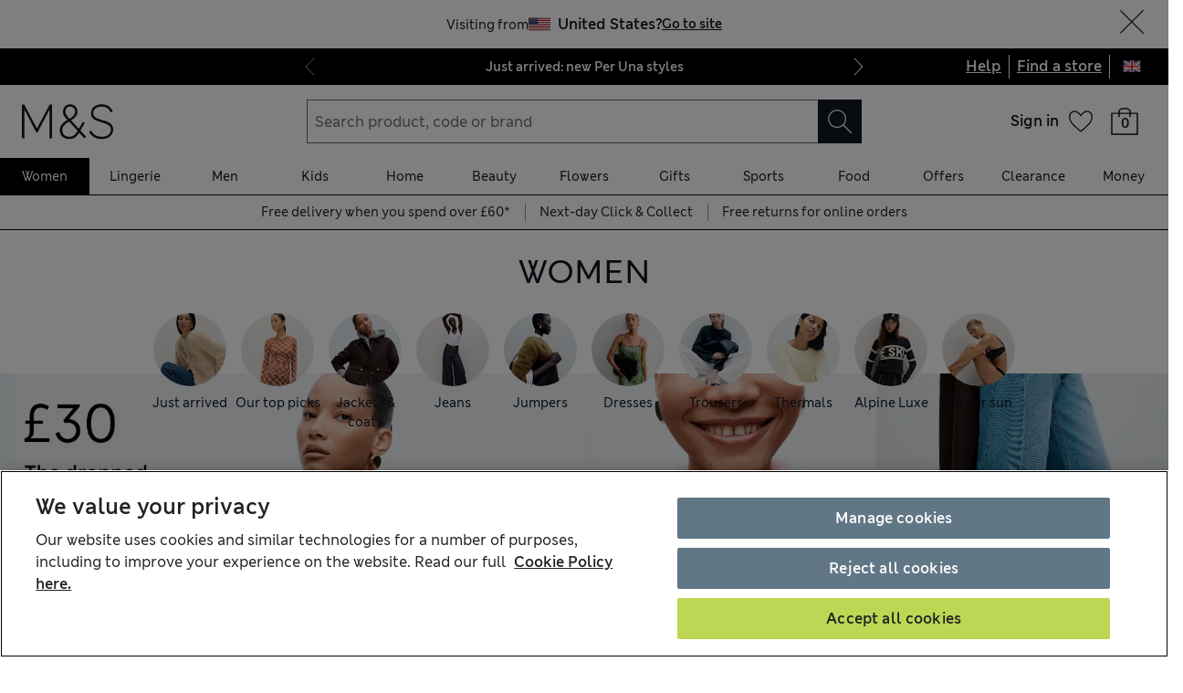

--- FILE ---
content_type: text/html; charset=utf-8
request_url: https://www.marksandspencer.com/c/women
body_size: 114825
content:
<!DOCTYPE html><html lang="en-gb"><head><meta charSet="utf-8"/><meta name="viewport" content="width=device-width, initial-scale=1"/><meta name="format-detection" content="telephone=no"/><title>Women’s Clothing | Women&#x27;s Fashion | M&amp;S</title><meta name="description" content="Get ahead of the upcoming season with our modern women’s clothing edit. Shop the latest women’s fashion, essential basics and stylish accessories at M&amp;S"/><meta name="robots" content="index,follow"/><link rel="canonical" href="https://www.marksandspencer.com/c/women"/><link rel="alternate" hrefLang="x-default" href="https://www.marksandspencer.com/c/women"/><link rel="alternate" hrefLang="en-ie" href="https://www.marksandspencer.com/ie/c/women"/><link rel="alternate" hrefLang="en-al" href="https://www.marksandspencer.com/al/l/women/"/><link rel="alternate" hrefLang="en-au" href="https://www.marksandspencer.com/au/l/women/"/><link rel="alternate" hrefLang="de-at" href="https://www.marksandspencer.com/at/l/damen/"/><link rel="alternate" hrefLang="en-at" href="https://www.marksandspencer.com/en-at/l/women/"/><link rel="alternate" hrefLang="fr-be" href="https://www.marksandspencer.com/fr-be/l/femme/"/><link rel="alternate" hrefLang="nl-be" href="https://www.marksandspencer.com/nl-be/l/dames/"/><link rel="alternate" hrefLang="en-be" href="https://www.marksandspencer.com/en-be/l/women/"/><link rel="alternate" hrefLang="en-bn" href="https://www.marksandspencer.com/bn/l/women/"/><link rel="alternate" hrefLang="en-ca" href="https://www.marksandspencer.com/ca/l/women/"/><link rel="alternate" hrefLang="cs-cz" href="https://www.marksandspencer.com/cz/l/%C5%BEeny-1/"/><link rel="alternate" hrefLang="en-cz" href="https://www.marksandspencer.com/en-cz/l/women/"/><link rel="alternate" hrefLang="en-dk" href="https://www.marksandspencer.com/dk/l/women/"/><link rel="alternate" hrefLang="fr-fr" href="https://www.marksandspencer.com/fr/l/femme/"/><link rel="alternate" hrefLang="en-fr" href="https://www.marksandspencer.com/en-fr/l/women/"/><link rel="alternate" hrefLang="de-de" href="https://www.marksandspencer.com/de/l/damen/"/><link rel="alternate" hrefLang="en-de" href="https://www.marksandspencer.com/en-de/l/women/"/><link rel="alternate" hrefLang="en-hk" href="https://www.marksandspencer.com/hk/l/women/"/><link rel="alternate" hrefLang="en-il" href="https://www.marksandspencer.com/il/l/women/"/><link rel="alternate" hrefLang="en-it" href="https://www.marksandspencer.com/it/l/women/"/><link rel="alternate" hrefLang="en-jp" href="https://www.marksandspencer.com/jp/l/women/"/><link rel="alternate" hrefLang="en-je" href="https://www.marksandspencer.com/je/l/women/"/><link rel="alternate" hrefLang="ar-bh" href="https://www.marksandspencerme.com/ar-bh/l/women"/><link rel="alternate" hrefLang="ar-kw" href="https://www.marksandspencerme.com/ar-kw/l/women"/><link rel="alternate" hrefLang="ar-om" href="https://www.marksandspencerme.com/ar-om/l/women"/><link rel="alternate" hrefLang="ar-qa" href="https://www.marksandspencerme.com/ar-qa/l/women"/><link rel="alternate" hrefLang="ar-sa" href="https://www.marksandspencerme.com/ar-sa/l/women"/><link rel="alternate" hrefLang="ar-ae" href="https://www.marksandspencerme.com/ar-ae/l/women"/><link rel="alternate" hrefLang="en-bh" href="https://www.marksandspencerme.com/en-bh/l/women"/><link rel="alternate" hrefLang="en-kw" href="https://www.marksandspencerme.com/en-kw/l/women"/><link rel="alternate" hrefLang="en-om" href="https://www.marksandspencerme.com/en-om/l/women"/><link rel="alternate" hrefLang="en-qa" href="https://www.marksandspencerme.com/en-qa/l/women"/><link rel="alternate" hrefLang="en-sa" href="https://www.marksandspencerme.com/en-sa/l/women"/><link rel="alternate" hrefLang="fr-lu" href="https://www.marksandspencer.com/lu/l/femme/"/><link rel="alternate" hrefLang="en-lu" href="https://www.marksandspencer.com/en-lu/l/women/"/><link rel="alternate" hrefLang="en-my" href="https://www.marksandspencer.com/my/l/women/"/><link rel="alternate" hrefLang="nl-nl" href="https://www.marksandspencer.com/nl/l/dames/"/><link rel="alternate" hrefLang="en-nl" href="https://www.marksandspencer.com/en-nl/l/women/"/><link rel="alternate" hrefLang="en-nz" href="https://www.marksandspencer.com/nz/l/women/"/><link rel="alternate" hrefLang="en-no" href="https://www.marksandspencer.com/no/l/women/"/><link rel="alternate" hrefLang="en-pt" href="https://www.marksandspencer.com/pt/l/women/"/><link rel="alternate" hrefLang="en-sg" href="https://www.marksandspencer.sg/en/fashion/category/women"/><link rel="alternate" hrefLang="zh-sg" href="https://www.marksandspencer.sg/en/fashion/category/women"/><link rel="alternate" hrefLang="es-es" href="https://www.marksandspencer.com/es/l/mujer/"/><link rel="alternate" hrefLang="en-es" href="https://www.marksandspencer.com/en-es/l/women/"/><link rel="alternate" hrefLang="en-se" href="https://www.marksandspencer.com/se/l/women/"/><link rel="alternate" hrefLang="en-ch" href="https://www.marksandspencer.com/ch/l/women/"/><link rel="alternate" hrefLang="en-ae" href="https://www.marksandspencerme.com/en-ae/l/women"/><link rel="alternate" hrefLang="en-us" href="https://www.marksandspencer.com/us/l/women/"/><link rel="alternate" hrefLang="cs" href="https://www.marksandspencer.com/cz/l/%C5%BEeny-1/"/><link rel="alternate" hrefLang="de" href="https://www.marksandspencer.com/de/l/damen/"/><link rel="alternate" hrefLang="es" href="https://www.marksandspencer.com/es/l/mujer/"/><link rel="alternate" hrefLang="fr" href="https://www.marksandspencer.com/fr/l/femme/"/><link rel="alternate" hrefLang="nl" href="https://www.marksandspencer.com/nl/l/dames/"/><meta property="og:title" content="Women’s Clothing | Women&#x27;s Fashion | M&amp;S"/><meta property="og:description" content="Get ahead of the upcoming season with our modern women’s clothing edit. Shop the latest women’s fashion, essential basics and stylish accessories at M&amp;S"/><meta property="og:url" content="https://www.marksandspencer.com/c/women"/><meta property="og:image" content="https://images.ctfassets.net/prxuf37q3ta2/7jXwF36esbmSKwSKKQhUdC/a510711803a65b921d0dc9a1ba8657c3/20250102_WW_Value_CIRCLE_NAV_240X240_02.png"/><meta property="og:image:alt" content="20250102 WW Value CIRCLE NAV 240X240 02"/><meta property="og:type" content="website"/><meta property="og:site_name" content="Marks &amp; Spencer"/><meta name="next-head-count" content="73"/><link rel="shortcut icon" href="https://static.marksandspencer.com/images/favicon.ico"/><link rel="preload" href="https://static.marksandspencer.com/fonts/mnsLondon/mnsLondonRegular.woff2" as="font" type="font/woff2" crossorigin="anonymous"/><link rel="preload" href="https://static.marksandspencer.com/fonts/mnsLondon/mnsLondonSemiBold.woff2" as="font" type="font/woff2" crossorigin="anonymous"/><link href="https://s.go-mpulse.net/" rel="preconnect"/><link href="https://tags.tiqcdn.com/" rel="preconnect"/><link href="https://asset1.cxnmarksandspencer.com/" rel="preconnect"/><link href="https://images.ctfassets.net/" rel="preconnect"/><link href="https://experience.marksandspencer.app/v1/graphql" rel="preconnect" crossorigin="anonymous"/><link href="https://personalised-discovery.marksandspencer.app/" rel="preconnect" crossorigin="anonymous"/><link href="https://static.marksandspencer.com/" rel="dns-prefetch"/><link href="https://asset1.marksandspencer.com/" rel="dns-prefetch"/><link href="https://api.marksandspencer.com/" rel="dns-prefetch"/><link href="https://prod.prod.gql-mesh.gql.mnscorp.net/graphql" rel="dns-prefetch"/><link rel="preload" href="/browse/asset/_next/static/css/9b480533867775f3.css" as="style"/><link rel="preload" href="/browse/asset/_next/static/css/ced37b346e05d75a.css" as="style"/><link rel="preload" as="image" imageSrcSet="https://images.ctfassets.net/prxuf37q3ta2/4RjLNstiFM4OKFtJC7t5Fo/0fcd93e804658d845a57a9b0a6501821/822_0102206_cloudinary_VALUE_WW_DLP_UK_V21.gif?w=1920 1x, https://images.ctfassets.net/prxuf37q3ta2/4RjLNstiFM4OKFtJC7t5Fo/0fcd93e804658d845a57a9b0a6501821/822_0102206_cloudinary_VALUE_WW_DLP_UK_V21.gif?w=2560 2x" fetchPriority="high"/><link rel="preload" as="image" imageSrcSet="https://images.ctfassets.net/prxuf37q3ta2/3txXJhPuQKFtUJ0R0uvJDI/49e6f18aac31c87dfa36d1eb7cfbee93/20250102_WW_Value_MOSAIC_TILE_929X929_2.jpg?w=1024 1x, https://images.ctfassets.net/prxuf37q3ta2/3txXJhPuQKFtUJ0R0uvJDI/49e6f18aac31c87dfa36d1eb7cfbee93/20250102_WW_Value_MOSAIC_TILE_929X929_2.jpg?w=1920 2x" fetchPriority="high"/><link rel="preload" as="image" imageSrcSet="https://images.ctfassets.net/prxuf37q3ta2/7ETTwtO0Ha4vMNfVoYyEBC/bd9b13d20ed3906b11bb69b67a38b3fb/20250102_WW_Value_MOSAIC_TILE_929X929_3.jpg?w=1024 1x, https://images.ctfassets.net/prxuf37q3ta2/7ETTwtO0Ha4vMNfVoYyEBC/bd9b13d20ed3906b11bb69b67a38b3fb/20250102_WW_Value_MOSAIC_TILE_929X929_3.jpg?w=1920 2x" fetchPriority="high"/><link rel="preload" as="image" imageSrcSet="https://images.ctfassets.net/prxuf37q3ta2/6NrsQOaZ4feFkqeVVhF3sx/675fd7faabb6009145b54c0427293f95/image__1_.jpg?w=1920 1x, https://images.ctfassets.net/prxuf37q3ta2/6NrsQOaZ4feFkqeVVhF3sx/675fd7faabb6009145b54c0427293f95/image__1_.jpg?w=2560 2x" fetchPriority="high"/><script src="https://cdn.optimizely.com/js/23116130417.js"></script><script>
            (function () {
              if (typeof window !== 'undefined' && window.optimizely) {
                const optlyPages = window.optimizely.get('data').pages;

                Object.keys(optlyPages).forEach((pageId) => {
                  // Deactivate page
                  window.optimizely.push({
                    type: 'page',
                    pageName: optlyPages[pageId].apiName,
                    isActive: false,
                  });

                });
              }
            })();</script><script id="optimizelyFetchDatafile" data-nscript="beforeInteractive">
    fetch('https://cdn.optimizely.com/datafiles/NpHHtXg3piHbWzCrf9RkQ.json')
      .then((response) => response.json())
      .then((data) => { 
        window.optimizelyDatafile = data;
      });
  </script><link rel="stylesheet" href="/browse/asset/_next/static/css/9b480533867775f3.css" data-n-g=""/><link rel="stylesheet" href="/browse/asset/_next/static/css/ced37b346e05d75a.css" data-n-p=""/><noscript data-n-css=""></noscript><script defer="" noModule="" src="/browse/asset/_next/static/chunks/polyfills-42372ed130431b0a.js"></script><script id="dynatrace-rum-sdk" src="https://js-cdn.dynatrace.com/jstag/15fc9f135f3/bf94809uzh/3d0fec4ecab1d80_complete.js" data-nscript="beforeInteractive"></script><script src="/browse/asset/_next/static/chunks/webpack-0e33bf04838066c6.js" defer=""></script><script src="/browse/asset/_next/static/chunks/framework-b840c8a8b1b0bfb3.js" defer=""></script><script src="/browse/asset/_next/static/chunks/main-3b39e31a356b3415.js" defer=""></script><script src="/browse/asset/_next/static/chunks/pages/_app-5d2e6d8e63c36336.js" defer=""></script><script src="/browse/asset/_next/static/chunks/9781-68e009ebf7884ddb.js" defer=""></script><script src="/browse/asset/_next/static/chunks/95946-15c92b74bd3b8e69.js" defer=""></script><script src="/browse/asset/_next/static/chunks/82272-01baf770adbf4000.js" defer=""></script><script src="/browse/asset/_next/static/chunks/83458-8dd3f03c75c3942c.js" defer=""></script><script src="/browse/asset/_next/static/chunks/36959-fbacd58a21b01281.js" defer=""></script><script src="/browse/asset/_next/static/chunks/83552-6bc7c55a164191ed.js" defer=""></script><script src="/browse/asset/_next/static/chunks/pages/%5Blocation%5D/%5Blocale%5D/c/%5B...category%5D-7e0a7fc1a3373d3e.js" defer=""></script><script src="/browse/asset/_next/static/browse-2c19f5d6/_buildManifest.js" defer=""></script><script src="/browse/asset/_next/static/browse-2c19f5d6/_ssgManifest.js" defer=""></script></head><body data-tagg-experience="treatment-v1" data-framework="onyx"><script type="text/javascript">document.body.classList.add("has-js")</script><script type="text/javascript">
                if (typeof globalThis === 'undefined') {
                  var globalThis = Function('return this')();
                }

                if (typeof String.prototype.replaceAll === "undefined") {
                  String.prototype.replaceAll = function(match, replace) {
                    return this.replace(new RegExp(match, 'g'), () => replace);
                  }
                }
              </script><link rel="preload" as="image" href="https://static.marksandspencer.com/icons/country-flags/UK.svg"/><div id="__next"><div><header data-business-unit="mnscore"><div data-testid="unsupported-browser-message-banner" class="browser-support-banner_wrapper__ysWvN"><script type="text/javascript">
window.addEventListener('load', function () {
    const userAgent = window.navigator.userAgent || '';
    const chromeAgent = userAgent.indexOf('Chrome') > -1 || userAgent.indexOf('Chromium') > -1;

    const versionMatch = /Version\/(\d+).+Safari/.exec(userAgent);
    const version = versionMatch && versionMatch[1];

    if (version && version < 12 && !chromeAgent) {
      const banner = document.getElementById('unsupported-browser-message-banner');
      if (banner) {
        banner.style.display = 'block';
      }
    }
  });  
</script><div class="message-banner-v2_root__HviwD message-banner-v2_info__gEM51"><p class="media-0_body__yf6Z_ media-0_strong__aXigV">Update your browser for a better shopping experience!</p><p class="media-0_textSm__Q52Mz">Get faster load times, stronger security and access to all features.</p></div></div><div class="top-header_topHeaderContainer__cAXdQ"><a class="media-0_label__6_MaV skip-link_wrapper__ec15Q link_link__EtgPi link_primary__hQmpK link_inverse__7Tg_v" style="--border-colour:var(--colour-stroke-interactive-secondary-default)" href="#main-content">Skip to content<span style="--render-svg-icon-url:url(&#x27;https://static.marksandspencer.com/icons/svgs/ArrowRight-v3-1.svg?key=v3&#x27;);--render-svg-icon-color:#222222;--render-svg-height:24px;--render-svg-width:24px;--render-svg-background-size:24px" class="render-svg_svg__ah__C render-svg_coloured__G_eK5 link_arrowIcon__PjwUv" role="presentation"></span></a><div class="top-header_topHeaderWrapper__BklSM"><div class="top-header_siteStripeContainer__lhfkV"><div class="site-stripe_siteStripeContainer__6dYgr site-stripe_dark__kP24I site-stripe_slidableSiteStripe__HZdZu"><div class="site-stripe_carouselWrapper__wi66x"><div class="eco-box_ecoBox__50nux eco-box_gap__B80YD eco-box_gapPolyfill__zyYBi carousel_root__bmbkv" style="--gap-up-to-md:1rem;--gap-md-to-lg:1rem;--gap-lg-to-xl:1rem;--gap-from-xl:1rem;--gap-polyfill-mb-up-to-md:1rem;--gap-polyfill-mb-md-to-lg:1rem;--gap-polyfill-mb-lg-to-xl:1rem;--gap-polyfill-mb-from-xl:1rem"><ul class="eco-box_ecoBox__50nux eco-box_gap__B80YD eco-box_gapPolyfill__zyYBi listUnstyled carousel_slides__n_k7Q" style="--gap-up-to-md:0rem;--gap-md-to-lg:0rem;--gap-lg-to-xl:0rem;--gap-from-xl:0rem;--gap-polyfill-mr-up-to-md:0rem;--gap-polyfill-mr-md-to-lg:0rem;--gap-polyfill-mr-lg-to-xl:0rem;--gap-polyfill-mr-from-xl:0rem;--slide-width-sm:calc((100% - (0rem * 0)) / 1);--slide-width-md:calc((100% - (0rem * 0)) / 1);--slide-width-lg:calc((100% - (0rem * 0)) / 1);--slide-width-xl:calc((100% - (0rem * 0)) / 1)" aria-label="Carousel Slides"><li class="carousel_slide___fpt4 slide-1"><a class="media-0_textSm__Q52Mz media-0_noTextDecoration__I3GOV site-stripe_textColor__lwIHt site-stripe_slideItem__r1Osm media-0_strong__aXigV" href="/l/women/per-una#intid=sitestripe_1_just%20arrived%3a%20new%20per%20una%20styles" data-slide="true" aria-label="Just arrived: new Per Una styles">Just arrived: new Per Una styles</a></li><li class="carousel_slide___fpt4 slide-2"><a class="media-0_textSm__Q52Mz media-0_noTextDecoration__I3GOV site-stripe_textColor__lwIHt site-stripe_slideItem__r1Osm media-0_strong__aXigV" href="/l/women/knitwear/jumpers#intid=sitestripe_2_the%20jumpers%20you%20need%20this%20january" data-slide="true" aria-label="The jumpers you need this January">The jumpers you need this January</a></li><li class="carousel_slide___fpt4 slide-3"><a class="media-0_textSm__Q52Mz media-0_noTextDecoration__I3GOV site-stripe_textColor__lwIHt site-stripe_slideItem__r1Osm media-0_strong__aXigV" href="/c/money/credit-card/rewards#intid=sitestripe_3_m%26s%20rewards%20credit%20card%20-%20find%20out%20more" data-slide="true" aria-label="M&amp;S Rewards Credit Card - find out more">M&amp;S Rewards Credit Card - find out more</a></li></ul></div><div class="eco-box_ecoBox__50nux eco-box_gap__B80YD eco-box_gapPolyfill__zyYBi pagination_pagination__sDmcn" style="--gap-up-to-md:0.5rem;--gap-md-to-lg:0.5rem;--gap-lg-to-xl:0.5rem;--gap-from-xl:0.5rem;--gap-polyfill-mr-up-to-md:0.5rem;--gap-polyfill-mr-md-to-lg:0.5rem;--gap-polyfill-mr-lg-to-xl:0.5rem;--gap-polyfill-mr-from-xl:0.5rem"><span class="site-stripe_chevron__WxvR_ site-stripe_prev__poCat"><button class="pagination_trigger__YEwyN" disabled="" aria-disabled="true" tabindex="-1" aria-label="Previous page"><span style="--render-svg-icon-url:url(&#x27;https://static.marksandspencer.com/icons/svgs/ChevronLeftDefault.svg?key=v3&#x27;);--render-svg-background-size:40px" class="render-svg_svg__ah__C render-svg_coloured__G_eK5 pagination_chevron__OQlJ6" role="presentation"></span></button></span><span class="site-stripe_chevron__WxvR_ site-stripe_next__4nKBG"><button class="pagination_trigger__YEwyN" disabled="" aria-disabled="true" tabindex="-1" aria-label="Next page"><span style="--render-svg-icon-url:url(&#x27;https://static.marksandspencer.com/icons/svgs/ChevronRightDefault.svg?key=v3&#x27;);--render-svg-background-size:40px" class="render-svg_svg__ah__C render-svg_coloured__G_eK5 pagination_chevron__OQlJ6" role="presentation"></span></button></span></div></div></div></div><div class="top-header_topLinksWrapper__9tyK4"><div class="top-header_topLinks__tqyQ5"><a class="media-0_label__6_MaV link_link__EtgPi link_inline__c8leo link_inverse__7Tg_v" style="--border-colour:var(--colour-stroke-interactive-secondary-default)" href="/c/help-and-support">Help</a></div><div class="top-header_topLinks__tqyQ5"><a class="media-0_label__6_MaV link_link__EtgPi link_inline__c8leo link_inverse__7Tg_v" style="--border-colour:var(--colour-stroke-interactive-secondary-default)" href="/MSResStoreFinderGlobalBaseCmd?catalogId=10051&amp;langId=-24&amp;storeId=10151">Find a store</a></div><div class="top-header_flyoutButtonWrapper__L7qd8"><button type="submit" class="interaction-icon_black__zop0b interaction-icon_interaction__ZoJ6X interaction-icon_small__9dKmG interaction-icon_removeBackground__XjDso" aria-label="United Kingdom selected: Change country"><span style="--render-svg-icon-url:url(&#x27;https://static.marksandspencer.com/icons/country-flags/UK-v2.svg?key=v3&#x27;);--render-svg-height:20px;--render-svg-width:20px;--render-svg-background-size:20px" class="render-svg_svg__ah__C" role="presentation"></span></button></div></div></div></div><div class="header-container_containerWrapper__CBAyP"><div class="header-container_container__edJ3Y"><div class="header_informationalHeaderContainer__aWk5s"><div class="header_informationalHeader__ML73G"><div class="eco-box_ecoBox__50nux eco-box_gap__B80YD header_logoArea__HdMWU" style="--gap-up-to-md:0.25rem;--gap-md-to-lg:0.25rem;--gap-lg-to-xl:0.25rem;--gap-from-xl:0.25rem"><div class="header_visibleFromMd__Io7jZ header_hiddenFromXl__oLNd_ header_burgerIcon__41_JB"><button type="submit" class="interaction-icon_white__LTcv9 interaction-icon_interaction__ZoJ6X interaction-icon_sizeSmSmall__r7xBT interaction-icon_sizeMdMedium__3IwJj interaction-icon_removeBackground__XjDso" aria-label="Open navigation menu"><span style="--render-svg-icon-url:url(&#x27;https://static.marksandspencer.com/icons/svgs/MenuBurger-v3-1.svg?key=v3&#x27;);--render-svg-icon-color:var(--colour-icon-on-background-alt);--render-svg-height-sm:20px;--render-svg-height-md:28px;--render-svg-width-sm:20px;--render-svg-width-md:28px;--render-svg-background-size-sm:20px;--render-svg-background-size-md:28px" class="render-svg_svg__ah__C render-svg_coloured__G_eK5" role="presentation"></span></button></div><a class="media-0_label__6_MaV link_link__EtgPi link_inline__c8leo" style="--border-colour:var(--colour-stroke-interactive-secondary-default)" href="/" aria-label="Go to the M&amp;S home page"><span style="--render-svg-icon-url:url(&#x27;https://static.marksandspencer.com/images/MAndSLogo-v2.svg?key=v3&#x27;);--render-svg-height-sm:24px;--render-svg-height-xl:40px;--render-svg-width-sm:60px;--render-svg-width-xl:100px" class="render-svg_svg__ah__C render-svg_coloured__G_eK5" role="presentation"></span></a></div><div class="eco-box_ecoBox__50nux eco-box_gap__B80YD header_searchArea__vH4hz" style="--gap-up-to-md:0.25rem;--gap-md-to-lg:0.25rem;--gap-lg-to-xl:0.25rem;--gap-from-xl:0.25rem"><div class="header_visibleFromSm__HvTI_ header_hiddenFromMd__PSEeO header_burgerIcon__41_JB"><button type="submit" class="interaction-icon_white__LTcv9 interaction-icon_interaction__ZoJ6X interaction-icon_sizeSmSmall__r7xBT interaction-icon_sizeMdMedium__3IwJj interaction-icon_removeBackground__XjDso" aria-label="Open navigation menu"><span style="--render-svg-icon-url:url(&#x27;https://static.marksandspencer.com/icons/svgs/MenuBurger-v3-1.svg?key=v3&#x27;);--render-svg-icon-color:var(--colour-icon-on-background-alt);--render-svg-height-sm:20px;--render-svg-height-md:28px;--render-svg-width-sm:20px;--render-svg-width-md:28px;--render-svg-background-size-sm:20px;--render-svg-background-size-md:28px" class="render-svg_svg__ah__C render-svg_coloured__G_eK5" role="presentation"></span></button></div><div class=""><form role="search" class="search-box_root__mibYp" data-open="false"><button type="button" aria-label="Close search overlay" class="search-box_overlay__flAvq"></button><div class="search-box_searchIcon__kNOUd"><button type="button" class="interaction-icon_white__LTcv9 interaction-icon_interaction__ZoJ6X interaction-icon_sizeSmSmall__r7xBT interaction-icon_sizeMdMedium__3IwJj interaction-icon_removeBackground__XjDso" aria-label="Open search overlay"><span style="--render-svg-icon-url:url(&#x27;https://static.marksandspencer.com/icons/svgs/Search-v3-1.svg?key=v3&#x27;);--render-svg-icon-color:var(--colour-icon-on-background-alt);--render-svg-height-sm:20px;--render-svg-height-md:28px;--render-svg-width-sm:20px;--render-svg-width-md:28px;--render-svg-background-size-sm:20px;--render-svg-background-size-md:28px" class="render-svg_svg__ah__C render-svg_coloured__G_eK5" role="presentation"></span></button></div><div class="search-box_container__0gitj"><div class="search-box_closeButton__pV29y"><button type="button" class="interaction-icon_white__LTcv9 interaction-icon_interaction__ZoJ6X interaction-icon_small__9dKmG" aria-label="Close search overlay"><span style="--render-svg-icon-url:url(&#x27;https://static.marksandspencer.com/icons/svgs/Cross-v3-1.svg?key=v3&#x27;);--render-svg-icon-color:var(--colour-icon-on-background-alt);--render-svg-height:20px;--render-svg-width:20px;--render-svg-background-size:20px" class="render-svg_svg__ah__C render-svg_coloured__G_eK5" role="presentation"></span></button></div><div class="search-box_searchBoxWrapper__ZN3NL formFieldMinMaxWidth search-box_hasClearButton__u4Bxn"><div class="input_inputWrapper__JfYDm formFieldMinMaxWidth" style="--input-error-icon-url:url(https://static.marksandspencer.com/icons/svgs/ErrorTriangle-v3-1.svg);--input-success-icon-url:url(https://static.marksandspencer.com/icons/svgs/SuccessCheck-v3-1.svg)"><div class="input_labelWrapper__WcgPB"><label class="media-0_textSm__Q52Mz label_labelContainer__KvIGC visuallyHide media-0_strong__aXigV" for="searchId">Search product, code or brand</label></div><input class="formDefaultStyles formActiveStylesOnFocus" id="searchId" type="search" required="" placeholder="Search product, code or brand" autoComplete="off" autoCapitalize="off" autoCorrect="off" name="searchTerm" value=""/></div><div class="search-box_buttonsWrapper__3fsOC"><div class="search-box_clearButton__K96h9"><button class="button_btn__MU562 button_btnTertiary__Jq39s button_compact__hHbA5" type="button" aria-label="Clear search input">Clear</button></div><div><button type="submit" class="interaction-icon_black__zop0b interaction-icon_interaction__ZoJ6X interaction-icon_medium__ptojH" aria-label="Search" id="SearchIconInputBtn"><span style="--render-svg-icon-url:url(&#x27;https://static.marksandspencer.com/icons/svgs/Search-v3-1.svg?key=v3&#x27;);--render-svg-icon-color:var(--colour-icon-on-background-default);--render-svg-height:28px;--render-svg-width:28px;--render-svg-background-size:28px" class="render-svg_svg__ah__C render-svg_coloured__G_eK5" role="presentation"></span></button></div></div></div></div></form></div></div><div class="eco-box_ecoBox__50nux eco-box_gap__B80YD header_iconsArea__mzB20" style="--gap-up-to-md:0.25rem;--gap-md-to-lg:0.25rem;--gap-lg-to-xl:0.25rem;--gap-from-xl:0.25rem"><div class="popover_wrapper__RUzcS"><div class="account-dropdown_signIn__G_a6h"><a class="media-0_label__6_MaV account-dropdown_link__J9RNw link_link__EtgPi link_inline__c8leo" style="--border-colour:var(--colour-stroke-interactive-secondary-default)" href="/webapp/wcs/stores/servlet/MSResLogin?catalogId=10051&amp;langId=-24&amp;storeId=10151&amp;myAcctMain=1&amp;intid=header_sign-in_sign-in"><p class="media-0_textXs__ZzHWu media-1024_body__U9DnX media-0_strong__aXigV">Sign in</p></a></div><button class="popover_toggleButton__OPeaL popover_right__xMwNk" aria-label="Open your account options"><span style="--render-svg-icon-url:url(&#x27;https://static.marksandspencer.com/icons/svgs/ChevronDownDefault.svg?key=v3&#x27;);--render-svg-height:20px;--render-svg-width:20px;--render-svg-background-size:20px" class="render-svg_svg__ah__C render-svg_coloured__G_eK5" role="presentation"></span></button><div class="popover_activeArea__wCif4 popover_right__xMwNk popover_close__Vxevf"><div class="popover_content__Y08Ij popover_right__xMwNk" style="--content-width:21.5rem"><div><div class=""><div class="account-dropdown_content__lYP3e"><p class="media-0_body__yf6Z_ media-0_strong__aXigV" style="--typography-gutter-bottom:0.5rem">Sign in or create an account:</p><ul class="account-dropdown_contentList__qy0m5"><li class="media-0_textSm__Q52Mz" style="--typography-gutter-bottom:0.25rem">for faster checkout</li><li class="media-0_textSm__Q52Mz" style="--typography-gutter-bottom:0.25rem">to unlock personalised Sparks offers</li><li class="media-0_textSm__Q52Mz" style="--typography-gutter-bottom:0.25rem">to access order history and track deliveries</li></ul><ul class="listUnstyled"><li><a class="media-0_label__6_MaV account-dropdown_myAccountLink__sZMxs account-dropdown_link__J9RNw link_link__EtgPi link_inline__c8leo" style="--border-colour:var(--colour-stroke-interactive-secondary-default)" href="/webapp/wcs/stores/servlet/MSResLogin?catalogId=10051&amp;langId=-24&amp;storeId=10151&amp;myAcctMain=1&amp;intid=header_sign-in_sign-in"><span style="--render-svg-icon-url:url(&#x27;https://static.marksandspencer.com/icons/svgs/ProfileAccount-v3-1.svg?key=v3&#x27;);--render-svg-background-size:32px" class="render-svg_svg__ah__C render-svg_coloured__G_eK5 account-dropdown_icon__8a_xf" role="presentation"></span><span class="media-0_textSm__Q52Mz">Sign in</span></a><div class="eco-box_ecoBox__50nux dividers_light__CqawO dividers_divider__sG9K6 dividers_horizontal__Pr0w7"></div></li><li><a class="media-0_label__6_MaV account-dropdown_myAccountLink__sZMxs account-dropdown_link__J9RNw link_link__EtgPi link_inline__c8leo" style="--border-colour:var(--colour-stroke-interactive-secondary-default)" href="/webapp/wcs/stores/servlet/MSResUserRegistration?catalogId=10051&amp;myAcctMain=1&amp;langId=-24&amp;storeId=10151&amp;isHeaderReg=Y&amp;intid=header_sign-in_create-an-account"><span style="--render-svg-icon-url:url(&#x27;https://static.marksandspencer.com/icons/svgs/CreateAccount-v3-1.svg?key=v3&#x27;);--render-svg-background-size:32px" class="render-svg_svg__ah__C render-svg_coloured__G_eK5 account-dropdown_icon__8a_xf" role="presentation"></span><span class="media-0_textSm__Q52Mz">Create an account</span></a><div class="eco-box_ecoBox__50nux dividers_light__CqawO dividers_divider__sG9K6 dividers_horizontal__Pr0w7"></div></li><li><a class="media-0_label__6_MaV account-dropdown_myAccountLink__sZMxs account-dropdown_link__J9RNw link_link__EtgPi link_inline__c8leo" style="--border-colour:var(--colour-stroke-interactive-secondary-default)" href="/c/food-and-wine/cooking#intid=header_sign-in_recipes"><span style="--render-svg-icon-url:url(&#x27;https://static.marksandspencer.com/icons/svgs/WinePairing-v3-1.svg?key=v3&#x27;);--render-svg-background-size:32px" class="render-svg_svg__ah__C render-svg_coloured__G_eK5 account-dropdown_icon__8a_xf" role="presentation"></span><span class="media-0_textSm__Q52Mz">M&amp;S Recipes</span></a><div class="eco-box_ecoBox__50nux dividers_light__CqawO dividers_divider__sG9K6 dividers_horizontal__Pr0w7"></div></li><li><a class="media-0_label__6_MaV account-dropdown_myAccountLink__sZMxs account-dropdown_link__J9RNw link_link__EtgPi link_inline__c8leo" style="--border-colour:var(--colour-stroke-interactive-secondary-default)" href="/webapp/wcs/stores/servlet/MSOrderTrackingFormCmd?catalogId=10051&amp;langId=-24&amp;storeId=10151&amp;intid=header_sign-in_guest-order-tracking"><span style="--render-svg-icon-url:url(&#x27;https://static.marksandspencer.com/icons/svgs/TrackOrder-v3-1.svg?key=v3&#x27;);--render-svg-background-size:32px" class="render-svg_svg__ah__C render-svg_coloured__G_eK5 account-dropdown_icon__8a_xf" role="presentation"></span><span class="media-0_textSm__Q52Mz">Guest order tracking</span></a><div class="eco-box_ecoBox__50nux dividers_light__CqawO dividers_divider__sG9K6 dividers_horizontal__Pr0w7"></div></li><li><a class="media-0_label__6_MaV account-dropdown_myAccountLink__sZMxs account-dropdown_link__J9RNw link_link__EtgPi link_inline__c8leo" style="--border-colour:var(--colour-stroke-interactive-secondary-default)" href="/webapp/wcs/stores/servlet/MSOrderTrackingFormCmd?catalogId=10051&amp;langId=-24&amp;storeId=10151&amp;returnsflag=true&amp;intid=header_sign-in_guest-order-tracking"><span style="--render-svg-icon-url:url(&#x27;https://static.marksandspencer.com/icons/svgs/Returns-v3-1.svg?key=v3&#x27;);--render-svg-background-size:32px" class="render-svg_svg__ah__C render-svg_coloured__G_eK5 account-dropdown_icon__8a_xf" role="presentation"></span><span class="media-0_textSm__Q52Mz">Guest order return</span></a><div class="eco-box_ecoBox__50nux dividers_light__CqawO dividers_divider__sG9K6 dividers_horizontal__Pr0w7"></div></li><li><a class="media-0_label__6_MaV account-dropdown_myAccountLink__sZMxs account-dropdown_link__J9RNw link_link__EtgPi link_inline__c8leo" style="--border-colour:var(--colour-stroke-interactive-secondary-default)" href="/mysparks#intid=header_sign-in_sparks"><span style="--render-svg-icon-url:url(&#x27;https://static.marksandspencer.com/icons/svgs/Sparks-v3-1.svg?key=v3&#x27;);--render-svg-background-size:32px" class="render-svg_svg__ah__C render-svg_coloured__G_eK5 account-dropdown_icon__8a_xf" role="presentation"></span><span class="media-0_textSm__Q52Mz">Sparks</span></a><div class="eco-box_ecoBox__50nux dividers_light__CqawO dividers_divider__sG9K6 dividers_horizontal__Pr0w7"></div></li><li><a class="media-0_label__6_MaV account-dropdown_myAccountLink__sZMxs account-dropdown_link__J9RNw link_link__EtgPi link_inline__c8leo" style="--border-colour:var(--colour-stroke-interactive-secondary-default)" href="/sparkspay#intid=header_sign-in_sparks-pay"><span style="--render-svg-icon-url:url(&#x27;https://static.marksandspencer.com/icons/svgs/SparksPay-v3-1.svg?key=v3&#x27;);--render-svg-background-size:32px" class="render-svg_svg__ah__C account-dropdown_icon__8a_xf" role="presentation"></span><span class="media-0_textSm__Q52Mz">Sparks Pay</span></a></li></ul></div></div></div></div></div></div><a href="/account/wish-list" class="interaction-icon_interaction__ZoJ6X interaction-icon_sizeSmSmall__r7xBT interaction-icon_sizeMdMedium__3IwJj interaction-icon_white__LTcv9 interaction-icon_removeBackground__XjDso" aria-label="Your wish list"><span style="--render-svg-icon-url:url(&#x27;https://static.marksandspencer.com/icons/svgs/SaveItem-v3-1.svg?key=v3&#x27;);--render-svg-icon-color:#000000;--render-svg-height-sm:20px;--render-svg-height-md:28px;--render-svg-width-sm:20px;--render-svg-width-md:28px;--render-svg-background-size-sm:20px;--render-svg-background-size-md:28px" class="render-svg_svg__ah__C render-svg_coloured__G_eK5" role="presentation"></span></a><div class="shopping-bag_wrapper__CVwH6"><span style="--render-svg-icon-url:url(&#x27;https://static.marksandspencer.com/icons/svgs/BagEmpty-v3-2.svg?key=v3&#x27;);--render-svg-height-sm:24px;--render-svg-height-md:40px;--render-svg-width-sm:24px;--render-svg-width-md:40px;--render-svg-background-size-sm:20px;--render-svg-background-size-md:32px" class="render-svg_svg__ah__C render-svg_coloured__G_eK5" role="img" aria-label="Empty shopping bag"></span><span class="media-0_textXs__ZzHWu media-768_textSm__oojIW shopping-bag_bagCount__8fw46 media-0_strong__aXigV" style="text-align:center" aria-hidden="true" id="empty-basket-count">0</span></div></div></div></div><div class="new-navigation_gnavContainer__aWRhR"><button class="modal_modalOverlay__yadxR modal_left__IT501 gnav_modalOverlayReset__Wp6y9" data-open="false" aria-label="Close navigation menu" aria-hidden="true"></button><div class="modal_modal__szFuZ modal_fullScreen__Ie6xY modal_flyout__6XuNW modal_left__IT501 modal_unStyledFlyout__oLtIe gnav_modalReset__eq51u gnav_controlHpdlp4215__kP2bR gnav_experimentalRoot__ws0iM" data-open="false"><div class="gnav_root__S_l4v"><div class="gnav_burgerHeader__WhOV_"><div class="new-navigation_hideSearchBoxOnTab__Obtdo"><div class="eco-box_ecoBox__50nux eco-box_gap__B80YD header_searchArea__vH4hz" style="--gap-up-to-md:0.25rem;--gap-md-to-lg:0.25rem;--gap-lg-to-xl:0.25rem;--gap-from-xl:0.25rem"><div class=""><form role="search" class="search-box_root__mibYp search-box_searchIconOnly__ASe8P" data-open="false"><button type="button" aria-label="Close search overlay" class="search-box_overlay__flAvq"></button><div class="search-box_searchIcon__kNOUd"><button type="button" class="interaction-icon_white__LTcv9 interaction-icon_interaction__ZoJ6X interaction-icon_sizeSmSmall__r7xBT interaction-icon_sizeMdMedium__3IwJj interaction-icon_removeBackground__XjDso" aria-label="Open search overlay"><span style="--render-svg-icon-url:url(&#x27;https://static.marksandspencer.com/icons/svgs/Search-v3-1.svg?key=v3&#x27;);--render-svg-icon-color:var(--colour-icon-on-background-alt);--render-svg-height-sm:20px;--render-svg-height-md:28px;--render-svg-width-sm:20px;--render-svg-width-md:28px;--render-svg-background-size-sm:20px;--render-svg-background-size-md:28px" class="render-svg_svg__ah__C render-svg_coloured__G_eK5" role="presentation"></span></button></div><div class="search-box_container__0gitj"><div class="search-box_closeButton__pV29y"><button type="button" class="interaction-icon_white__LTcv9 interaction-icon_interaction__ZoJ6X interaction-icon_small__9dKmG" aria-label="Close search overlay"><span style="--render-svg-icon-url:url(&#x27;https://static.marksandspencer.com/icons/svgs/Cross-v3-1.svg?key=v3&#x27;);--render-svg-icon-color:var(--colour-icon-on-background-alt);--render-svg-height:20px;--render-svg-width:20px;--render-svg-background-size:20px" class="render-svg_svg__ah__C render-svg_coloured__G_eK5" role="presentation"></span></button></div><div class="search-box_searchBoxWrapper__ZN3NL formFieldMinMaxWidth search-box_hasClearButton__u4Bxn"><div class="input_inputWrapper__JfYDm formFieldMinMaxWidth" style="--input-error-icon-url:url(https://static.marksandspencer.com/icons/svgs/ErrorTriangle-v3-1.svg);--input-success-icon-url:url(https://static.marksandspencer.com/icons/svgs/SuccessCheck-v3-1.svg)"><div class="input_labelWrapper__WcgPB"><label class="media-0_textSm__Q52Mz label_labelContainer__KvIGC visuallyHide media-0_strong__aXigV" for="searchId">Search product, code or brand</label></div><input class="formDefaultStyles formActiveStylesOnFocus" id="searchId" type="search" required="" placeholder="Search product, code or brand" autoComplete="off" autoCapitalize="off" autoCorrect="off" name="searchTerm" value=""/></div><div class="search-box_buttonsWrapper__3fsOC"><div class="search-box_clearButton__K96h9"><button class="button_btn__MU562 button_btnTertiary__Jq39s button_compact__hHbA5" type="button" aria-label="Clear search input">Clear</button></div><div><button type="submit" class="interaction-icon_black__zop0b interaction-icon_interaction__ZoJ6X interaction-icon_medium__ptojH" aria-label="Search" id="SearchIconInputBtn"><span style="--render-svg-icon-url:url(&#x27;https://static.marksandspencer.com/icons/svgs/Search-v3-1.svg?key=v3&#x27;);--render-svg-icon-color:var(--colour-icon-on-background-default);--render-svg-height:28px;--render-svg-width:28px;--render-svg-background-size:28px" class="render-svg_svg__ah__C render-svg_coloured__G_eK5" role="presentation"></span></button></div></div></div></div></form></div></div></div><div class="eco-box_ecoBox__50nux eco-box_gap__B80YD header_logoArea__HdMWU" style="--gap-up-to-md:0.25rem;--gap-md-to-lg:0.25rem;--gap-lg-to-xl:0.25rem;--gap-from-xl:0.25rem"><a class="media-0_label__6_MaV link_link__EtgPi link_inline__c8leo" style="--border-colour:var(--colour-stroke-interactive-secondary-default)" href="/" aria-label="Go to the M&amp;S home page"><span style="--render-svg-icon-url:url(&#x27;https://static.marksandspencer.com/images/MAndSLogo-v2.svg?key=v3&#x27;);--render-svg-height-sm:24px;--render-svg-height-xl:40px;--render-svg-width-sm:60px;--render-svg-width-xl:100px" class="render-svg_svg__ah__C render-svg_coloured__G_eK5" role="presentation"></span></a></div><button aria-label="Close navigation menu" class="gnav_closeButton__9uU8x"><span style="--render-svg-icon-url:url(&#x27;https://static.marksandspencer.com/icons/svgs/Cross-v3-1.svg?key=v3&#x27;);--render-svg-height:32px;--render-svg-width:32px;--render-svg-background-size:32px" class="render-svg_svg__ah__C render-svg_coloured__G_eK5" role="presentation"></span></button></div><div class="gnav_activeTabHeaderArea__vNskV"><div class="gnav_activeTabContainer__UOTOk"><button class="button_btn__MU562 button_btnTertiary__Jq39s media-0_body__yf6Z_ gnav_burgerItemHeading__RK84_ gnav_burgerTabItem___hfrh gnav_tabReset__2Ef_g media-0_strong__aXigV"><span style="--render-svg-icon-url:url(&#x27;https://static.marksandspencer.com/icons/svgs/ChevronLeftDefault.svg?key=v3&#x27;);--render-svg-background-size:40px" class="render-svg_svg__ah__C render-svg_coloured__G_eK5" role="presentation"></span></button><a data-takes-active-tab-href="true" class="media-0_body__yf6Z_ gnav_burgerItemHeading__RK84_ gnav_burgerTabItem___hfrh media-0_strong__aXigV" data-active-tab="true"><p style="display:contents" data-takes-active-tab-name="true"></p></a><button aria-label="Close navigation menu" class="gnav_closeButton__9uU8x"><span style="--render-svg-icon-url:url(&#x27;https://static.marksandspencer.com/icons/svgs/Cross-v3-1.svg?key=v3&#x27;);--render-svg-height:20px;--render-svg-width:20px;--render-svg-background-size:20px" class="render-svg_svg__ah__C render-svg_coloured__G_eK5" role="presentation"></span></button></div></div><div class="gnav_scrollableArea__IUJG8"><nav class="gnav_tabs__zxXDr gnav_experimentalTabs__VX5yb" aria-label="Main navigation"><div data-tab-id="SC_Level_1_1" data-active-tab="true" class="gnav_tab___xQhE" data-l23-close-clicked="false"><div class="gnav_imageContainer__bs2m9 gnav_fullWidth__q3Cjb"><div class="media-0_body__yf6Z_ media-1280_textSm__V3PzB gnav_burgerItemHeading__RK84_ gnav_tabHeading__ftwL6"><a href="/c/women#intid=gnav_LEVEL1_COMPONENT_women"><div class="gnav_inlineGroup__Qru_s">Women</div></a><button type="button" aria-label="Open Women category" class="gnav_focusableTabPanelTrigger__oeEIa" tabindex="0"></button></div></div><div class="gnav_tabPanel__XeF4t" data-tab-panel="true"><div class="inspirational-image_root__946Kc"><div class="gnav_imageContainer__bs2m9 gnav_fullHeight__4MhC8"></div><div class="inspirational-image_brandsWrapper__aveSN"><div class="inspirational-image_brandsTitle__XhpoQ"><a href="/c/brands/az-of-brands?AtoZSelectedDept=women">Brands</a></div><div class="inspirational-image_brandsStripe__TpPSx"><div class="gnav_imageContainer__bs2m9"><div class="circular-navigation_circularNavigation__rIXmm circular-navigation_isInline__AEE0G"><a aria-label="Autograph" href="/l/autograph/womens#intid=gnav_women_brand-roundel_autograph" class="circular-navigation_circularNavigationLink__IbVNd circular-navigation_isInline__AEE0G"><div width="64" height="64"></div></a></div></div><div class="gnav_imageContainer__bs2m9"><div class="circular-navigation_circularNavigation__rIXmm circular-navigation_isInline__AEE0G"><a aria-label="Hush" href="/l/brands/hush#intid=gnav_women_brand-roundel_hush" class="circular-navigation_circularNavigationLink__IbVNd circular-navigation_isInline__AEE0G"><div width="64" height="64"></div></a></div></div><div class="gnav_imageContainer__bs2m9"><div class="circular-navigation_circularNavigation__rIXmm circular-navigation_isInline__AEE0G"><a aria-label="Jaeger" href="/l/brands/jaeger/womens#intid=gnav_women_brand-roundel_jaeger" class="circular-navigation_circularNavigationLink__IbVNd circular-navigation_isInline__AEE0G"><div width="64" height="64"></div></a></div></div><div class="gnav_imageContainer__bs2m9"><div class="circular-navigation_circularNavigation__rIXmm circular-navigation_isInline__AEE0G"><a aria-label="Nobody&#x27;s Child" href="/l/brands/nobodys-child#intid=gnav_women_brand-roundel_nobodys-child" class="circular-navigation_circularNavigationLink__IbVNd circular-navigation_isInline__AEE0G"><div width="64" height="64"></div></a></div></div><div class="gnav_imageContainer__bs2m9"><div class="circular-navigation_circularNavigation__rIXmm circular-navigation_isInline__AEE0G"><a aria-label="Per Una" href="/l/women/per-una#intid=gnav_women_brand-roundel_per-una" class="circular-navigation_circularNavigationLink__IbVNd circular-navigation_isInline__AEE0G"><div width="64" height="64"></div></a></div></div><div class="gnav_imageContainer__bs2m9"><div class="circular-navigation_circularNavigation__rIXmm circular-navigation_isInline__AEE0G"><a aria-label="Whistles" href="/l/brands/whistles#intid=gnav_women_brand-roundel_whistles" class="circular-navigation_circularNavigationLink__IbVNd circular-navigation_isInline__AEE0G"><div width="64" height="64"></div></a></div></div><div class="gnav_imageContainer__bs2m9"><div class="circular-navigation_circularNavigation__rIXmm circular-navigation_isInline__AEE0G"><a aria-label="Never Fully Dressed" href="/l/brands/never-fully-dressed#intid=gnav_women_brand-roundel_never-fully-dressed" class="circular-navigation_circularNavigationLink__IbVNd circular-navigation_isInline__AEE0G"><div width="64" height="64"></div></a></div></div></div></div></div><div class="gnav_sectionParent__OSufV"><div class="gnav_section__e6Xlm"><div class="gnav_burgerItemHeading__RK84_ gnav_sectionHeading__Dtsnq"><a href="/c/women#intid=gnav_women_core_clothing">Clothing</a></div><ul class="gnav_sectionItems__VKfMj"><li><a href="/l/women/best-sellers#intid=gnav_women_core_clothing_best-sellers" class="media-0_body__yf6Z_ media-1280_textSm__V3PzB gnav_sectionItem__Iu36T">Best Sellers</a></li><li><a href="/l/women/knitwear/cardigans#intid=gnav_women_core_clothing_cardigans" class="media-0_body__yf6Z_ media-1280_textSm__V3PzB gnav_sectionItem__Iu36T">Cardigans</a></li><li><a href="/l/cashmere/womens#intid=gnav_women_core_clothing_cashmere" class="media-0_body__yf6Z_ media-1280_textSm__V3PzB gnav_sectionItem__Iu36T">Cashmere</a></li><li><a href="/l/women/coats-and-jackets#intid=gnav_women_core_clothing_coats-and-jackets" class="media-0_body__yf6Z_ media-1280_textSm__V3PzB gnav_sectionItem__Iu36T">Coats and Jackets</a></li><li><a href="/l/women/dresses#intid=gnav_women_core_clothing_dresses" class="media-0_body__yf6Z_ media-1280_textSm__V3PzB gnav_sectionItem__Iu36T">Dresses</a></li><li><a href="/l/women/holiday-shop#intid=gnav_women_core_clothing_holiday-shop" class="media-0_body__yf6Z_ media-1280_textSm__V3PzB gnav_sectionItem__Iu36T">Holiday Shop</a></li><li><a href="/l/women/jeans#intid=gnav_women_core_clothing_jeans" class="media-0_body__yf6Z_ media-1280_textSm__V3PzB gnav_sectionItem__Iu36T">Jeans</a></li><li><a href="/l/women/knitwear/jumpers#intid=gnav_women_core_clothing_jumpers" class="media-0_body__yf6Z_ media-1280_textSm__V3PzB gnav_sectionItem__Iu36T">Jumpers</a></li><li><a href="/l/women/tops/shirts-and-blouses#intid=gnav_women_core_clothing_shirts-and-blouses" class="media-0_body__yf6Z_ media-1280_textSm__V3PzB gnav_sectionItem__Iu36T">Shirts and Blouses</a></li><li><a href="/l/women/skirts#intid=gnav_women_core_clothing_skirts" class="media-0_body__yf6Z_ media-1280_textSm__V3PzB gnav_sectionItem__Iu36T">Skirts</a></li><li><a href="/l/women/sportswear#intid=gnav_women_core_clothing_sportswear" class="media-0_body__yf6Z_ media-1280_textSm__V3PzB gnav_sectionItem__Iu36T">Sportswear</a></li><li><a href="/l/women/swimwear#intid=gnav_women_core_clothing_swimwear" class="media-0_body__yf6Z_ media-1280_textSm__V3PzB gnav_sectionItem__Iu36T">Swimwear</a></li><li><a href="/l/women/tops#intid=gnav_women_core_clothing_tops" class="media-0_body__yf6Z_ media-1280_textSm__V3PzB gnav_sectionItem__Iu36T">Tops</a></li><li><a href="/l/women/trousers#intid=gnav_women_core_clothing_trousers" class="media-0_body__yf6Z_ media-1280_textSm__V3PzB gnav_sectionItem__Iu36T">Trousers</a></li></ul></div><div class="gnav_section__e6Xlm"><div class="gnav_burgerItemHeading__RK84_ gnav_sectionHeading__Dtsnq"><a href="/l/women/dresses#intid=gnav_women_core_dresses">Dresses</a></div><ul class="gnav_sectionItems__VKfMj"><li><a href="/l/women/dresses#intid=gnav_women_core_dresses_all-dresses" class="media-0_body__yf6Z_ media-1280_textSm__V3PzB gnav_sectionItem__Iu36T">All Dresses</a></li><li><a href="/l/women/dresses/maxi-dresses#intid=gnav_women_core_dresses_maxi-dresses" class="media-0_body__yf6Z_ media-1280_textSm__V3PzB gnav_sectionItem__Iu36T">Maxi Dresses</a></li><li><a href="/l/women/dresses/midaxi-dresses#intid=gnav_women_core_dresses_midaxi-dresses" class="media-0_body__yf6Z_ media-1280_textSm__V3PzB gnav_sectionItem__Iu36T">Midaxi Dresses</a></li><li><a href="/l/women/dresses/midi-dresses#intid=gnav_women_core_dresses_midi-dresses" class="media-0_body__yf6Z_ media-1280_textSm__V3PzB gnav_sectionItem__Iu36T">Midi Dresses</a></li><li><a href="/l/women/dresses/mini-dresses#intid=gnav_women_core_dresses_mini-dresses" class="media-0_body__yf6Z_ media-1280_textSm__V3PzB gnav_sectionItem__Iu36T">Mini Dresses</a></li></ul></div><div class="gnav_section__e6Xlm"><div class="gnav_burgerItemHeading__RK84_ gnav_sectionHeading__Dtsnq"><a href="/l/women/footwear#intid=gnav_women_core_footwear">Footwear</a></div><ul class="gnav_sectionItems__VKfMj"><li><a href="/l/women/footwear#intid=gnav_women_core_footwear_all-footwear" class="media-0_body__yf6Z_ media-1280_textSm__V3PzB gnav_sectionItem__Iu36T">All Footwear</a></li><li><a href="/l/women/footwear/boots#intid=gnav_women_core_footwear_boots" class="media-0_body__yf6Z_ media-1280_textSm__V3PzB gnav_sectionItem__Iu36T">Boots</a></li><li><a href="/l/women/footwear/shoes#intid=gnav_women_core_footwear_shoes" class="media-0_body__yf6Z_ media-1280_textSm__V3PzB gnav_sectionItem__Iu36T">Shoes</a></li><li><a href="/l/women/footwear/slippers#intid=gnav_women_core_footwear_slippers" class="media-0_body__yf6Z_ media-1280_textSm__V3PzB gnav_sectionItem__Iu36T">Slippers</a></li><li><a href="/l/women/footwear/trainers#intid=gnav_women_core_footwear_trainers" class="media-0_body__yf6Z_ media-1280_textSm__V3PzB gnav_sectionItem__Iu36T">Trainers</a></li></ul></div><div class="gnav_section__e6Xlm"><div class="gnav_burgerItemHeading__RK84_ gnav_sectionHeading__Dtsnq"><a href="/l/women/accessories#intid=gnav_women_core_accessories">Accessories</a></div><ul class="gnav_sectionItems__VKfMj"><li><a href="/l/women/accessories#intid=gnav_women_core_accessories_all-accessories" class="media-0_body__yf6Z_ media-1280_textSm__V3PzB gnav_sectionItem__Iu36T">All Accessories</a></li><li><a href="/l/women/handbags#intid=gnav_women_core_accessories_handbags-and-bags" class="media-0_body__yf6Z_ media-1280_textSm__V3PzB gnav_sectionItem__Iu36T">Handbags &amp; Bags</a></li><li><a href="/l/women/accessories/hats#intid=gnav_women_core_accessories_hats" class="media-0_body__yf6Z_ media-1280_textSm__V3PzB gnav_sectionItem__Iu36T">Hats</a></li><li><a href="/l/women/jewellery#intid=gnav_women_core_accessories_jewellery" class="media-0_body__yf6Z_ media-1280_textSm__V3PzB gnav_sectionItem__Iu36T">Jewellery</a></li><li><a href="/l/women/accessories/scarves#intid=gnav_women_core_accessories_scarves" class="media-0_body__yf6Z_ media-1280_textSm__V3PzB gnav_sectionItem__Iu36T">Scarves</a></li></ul></div><div class="gnav_section__e6Xlm"><div class="gnav_burgerItemHeading__RK84_ gnav_sectionHeading__Dtsnq"><a href="/c/lingerie#intid=gnav_women_core_lingerie-and-nightwear">Lingerie &amp; Nightwear</a></div><ul class="gnav_sectionItems__VKfMj"><li><a href="/l/lingerie/bras#intid=gnav_women_core_lingerie-and-nightwear_bras" class="media-0_body__yf6Z_ media-1280_textSm__V3PzB gnav_sectionItem__Iu36T">Bras</a></li><li><a href="/l/lingerie/knickers#intid=gnav_women_core_lingerie-and-nightwear_knickers" class="media-0_body__yf6Z_ media-1280_textSm__V3PzB gnav_sectionItem__Iu36T">Knickers</a></li><li><a href="/l/lingerie/nightwear#intid=gnav_women_core_lingerie-and-nightwear_nightwear" class="media-0_body__yf6Z_ media-1280_textSm__V3PzB gnav_sectionItem__Iu36T">Nightwear</a></li></ul></div><div class="gnav_section__e6Xlm"><div class="gnav_burgerItemHeading__RK84_ gnav_sectionHeading__Dtsnq">Body Fit &amp; Maternity</div><ul class="gnav_sectionItems__VKfMj"><li><a href="/l/women/plus-size-clothing#intid=gnav_women_core_body-fit-and-maternity_curve" class="media-0_body__yf6Z_ media-1280_textSm__V3PzB gnav_sectionItem__Iu36T">Curve</a></li><li><a href="/l/women/maternity#intid=gnav_women_core_body-fit-and-maternity_maternity" class="media-0_body__yf6Z_ media-1280_textSm__V3PzB gnav_sectionItem__Iu36T">Maternity</a></li><li><a href="/l/women/petite#intid=gnav_women_core_body-fit-and-maternity_petite" class="media-0_body__yf6Z_ media-1280_textSm__V3PzB gnav_sectionItem__Iu36T">Petite</a></li><li><a href="/l/women/tall#intid=gnav_women_core_body-fit-and-maternity_tall" class="media-0_body__yf6Z_ media-1280_textSm__V3PzB gnav_sectionItem__Iu36T">Tall</a></li></ul></div></div><div class="gnav_featureCardContainer__Ii5pI"><div class="gnav_imageContainer__bs2m9"><div class="circular-navigation_circularNavigation__rIXmm circular-navigation_isInline__AEE0G"><a href="/l/women/all-new-in/clothing#intid=gnav_women_prop-roundel_just-arrived" class="circular-navigation_circularNavigationLink__IbVNd circular-navigation_isInline__AEE0G"><div width="64" height="64"></div><span class="media-0_textSm__Q52Mz circular-navigation_circularNavigationText__RVIUR" style="text-align:left">Just Arrived</span></a></div></div><div class="gnav_imageContainer__bs2m9"><div class="circular-navigation_circularNavigation__rIXmm circular-navigation_isInline__AEE0G"><a href="/l/women/our-top-picks#intid=gnav_women_prop-roundel_our-january-top-picks" class="circular-navigation_circularNavigationLink__IbVNd circular-navigation_isInline__AEE0G"><div width="64" height="64"></div><span class="media-0_textSm__Q52Mz circular-navigation_circularNavigationText__RVIUR" style="text-align:left">Our January Top Picks</span></a></div></div><div class="gnav_imageContainer__bs2m9"><div class="circular-navigation_circularNavigation__rIXmm circular-navigation_isInline__AEE0G"><a href="/l/women/workwear#intid=gnav_women_prop-roundel_new-city-essentials" class="circular-navigation_circularNavigationLink__IbVNd circular-navigation_isInline__AEE0G"><div width="64" height="64"></div><span class="media-0_textSm__Q52Mz circular-navigation_circularNavigationText__RVIUR" style="text-align:left">New City Essentials</span></a></div></div><div class="gnav_imageContainer__bs2m9"><div class="circular-navigation_circularNavigation__rIXmm circular-navigation_isInline__AEE0G"><a href="/l/women/loungewear#intid=gnav_women_prop-roundel_off-duty-dressing" class="circular-navigation_circularNavigationLink__IbVNd circular-navigation_isInline__AEE0G"><div width="64" height="64"></div><span class="media-0_textSm__Q52Mz circular-navigation_circularNavigationText__RVIUR" style="text-align:left">Off-Duty Dressing</span></a></div></div><div class="gnav_imageContainer__bs2m9"><div class="circular-navigation_circularNavigation__rIXmm circular-navigation_isInline__AEE0G"><a href="/l/women/trends/chocolate-brown-clothing-and-accessories#intid=gnav_women_prop-roundel_chocolate-brown" class="circular-navigation_circularNavigationLink__IbVNd circular-navigation_isInline__AEE0G"><div width="64" height="64"></div><span class="media-0_textSm__Q52Mz circular-navigation_circularNavigationText__RVIUR" style="text-align:left">Chocolate Brown</span></a></div></div><div class="gnav_imageContainer__bs2m9"><div class="circular-navigation_circularNavigation__rIXmm circular-navigation_isInline__AEE0G"><a href="/content/category/women#intid=gnav_women_prop-roundel_editorial" class="circular-navigation_circularNavigationLink__IbVNd circular-navigation_isInline__AEE0G"><div width="64" height="64"></div><span class="media-0_textSm__Q52Mz circular-navigation_circularNavigationText__RVIUR" style="text-align:left">Editorial</span></a></div></div></div><button type="submit" class="interaction-icon_white__LTcv9 interaction-icon_interaction__ZoJ6X interaction-icon_small__9dKmG gnav_closeButton__9uU8x" aria-label="Close navigation overlay"><span style="--render-svg-icon-url:url(&#x27;https://static.marksandspencer.com/icons/svgs/Cross-v3-1.svg?key=v3&#x27;);--render-svg-icon-color:var(--colour-icon-on-background-alt);--render-svg-height:20px;--render-svg-width:20px;--render-svg-background-size:20px" class="render-svg_svg__ah__C render-svg_coloured__G_eK5" role="presentation"></span></button></div></div><div data-tab-id="SC_Level_1_4772305" data-active-tab="false" class="gnav_tab___xQhE" data-l23-close-clicked="false"><div class="gnav_imageContainer__bs2m9 gnav_fullWidth__q3Cjb"><div class="media-0_body__yf6Z_ media-1280_textSm__V3PzB gnav_burgerItemHeading__RK84_ gnav_tabHeading__ftwL6"><a href="/c/lingerie#intid=gnav_LEVEL1_COMPONENT_lingerie"><div class="gnav_inlineGroup__Qru_s">Lingerie</div></a><button type="button" aria-label="Open Lingerie category" class="gnav_focusableTabPanelTrigger__oeEIa" tabindex="0"></button></div></div><div class="gnav_tabPanel__XeF4t" data-tab-panel="true"><div class="inspirational-image_root__946Kc"><div class="gnav_imageContainer__bs2m9 gnav_fullHeight__4MhC8"></div><div class="inspirational-image_brandsWrapper__aveSN"><div class="inspirational-image_brandsTitle__XhpoQ"><a href="/c/brands/az-of-brands?AtoZSelectedDept=lingerie">Brands</a></div><div class="inspirational-image_brandsStripe__TpPSx"><div class="gnav_imageContainer__bs2m9"><div class="circular-navigation_circularNavigation__rIXmm circular-navigation_isInline__AEE0G"><a aria-label="Autograph" href="/l/autograph/lingerie#intid=gnav_lingerie_brand-roundel_autograph" class="circular-navigation_circularNavigationLink__IbVNd circular-navigation_isInline__AEE0G"><div width="64" height="64"></div></a></div></div><div class="gnav_imageContainer__bs2m9"><div class="circular-navigation_circularNavigation__rIXmm circular-navigation_isInline__AEE0G"><a aria-label="B By Boutique" href="/l/lingerie/b-by-boutique#intid=gnav_lingerie_brand-roundel_b-by-boutique" class="circular-navigation_circularNavigationLink__IbVNd circular-navigation_isInline__AEE0G"><div width="64" height="64"></div></a></div></div><div class="gnav_imageContainer__bs2m9"><div class="circular-navigation_circularNavigation__rIXmm circular-navigation_isInline__AEE0G"><a aria-label="Boutique" href="/l/lingerie/boutique#intid=gnav_lingerie_brand-roundel_boutique" class="circular-navigation_circularNavigationLink__IbVNd circular-navigation_isInline__AEE0G"><div width="64" height="64"></div></a></div></div><div class="gnav_imageContainer__bs2m9"><div class="circular-navigation_circularNavigation__rIXmm circular-navigation_isInline__AEE0G"><a aria-label="Calvin Klein" href="/l/brands/calvin-klein/lingerie#intid=gnav_lingerie_brand-roundel_calvin-klein" class="circular-navigation_circularNavigationLink__IbVNd circular-navigation_isInline__AEE0G"><div width="64" height="64"></div></a></div></div><div class="gnav_imageContainer__bs2m9"><div class="circular-navigation_circularNavigation__rIXmm circular-navigation_isInline__AEE0G"><a aria-label="Rosie Exclusively for M&amp;S" href="/l/lingerie/rosie-exclusively-for-mands-lingerie#intid=gnav_lingerie_brand-roundel_rosie-exclusively-for-mands" class="circular-navigation_circularNavigationLink__IbVNd circular-navigation_isInline__AEE0G"><div width="64" height="64"></div></a></div></div><div class="gnav_imageContainer__bs2m9"><div class="circular-navigation_circularNavigation__rIXmm circular-navigation_isInline__AEE0G"><a aria-label="Pour Moi" href="/l/brands/pour-moi#intid=gnav_lingerie_brand-roundel_pour-moi" class="circular-navigation_circularNavigationLink__IbVNd circular-navigation_isInline__AEE0G"><div width="64" height="64"></div></a></div></div><div class="gnav_imageContainer__bs2m9"><div class="circular-navigation_circularNavigation__rIXmm circular-navigation_isInline__AEE0G"><a aria-label="Fantasie" href="/l/brands/fantasie#intid=gnav_lingerie_brand-roundel_fantasie" class="circular-navigation_circularNavigationLink__IbVNd circular-navigation_isInline__AEE0G"><div width="64" height="64"></div></a></div></div></div></div></div><div class="gnav_sectionParent__OSufV"><div class="gnav_section__e6Xlm"><div class="gnav_burgerItemHeading__RK84_ gnav_sectionHeading__Dtsnq"><a href="/l/lingerie/bras#intid=gnav_lingerie_core_bras">Bras</a></div><ul class="gnav_sectionItems__VKfMj"><li><a href="/l/lingerie/bras#intid=gnav_lingerie_core_bras_all-bras" class="media-0_body__yf6Z_ media-1280_textSm__V3PzB gnav_sectionItem__Iu36T">All Bras</a></li><li><a href="/l/lingerie/bras/balcony-bras#intid=gnav_lingerie_core_bras_balcony-bras" class="media-0_body__yf6Z_ media-1280_textSm__V3PzB gnav_sectionItem__Iu36T">Balcony Bras</a></li><li><a href="/l/lingerie/bras/first-bras#intid=gnav_lingerie_core_bras_first-bras" class="media-0_body__yf6Z_ media-1280_textSm__V3PzB gnav_sectionItem__Iu36T">First Bras</a></li><li><a href="/l/lingerie/bras/fuller-bust-bras#intid=gnav_lingerie_core_bras_f-k-bras" class="media-0_body__yf6Z_ media-1280_textSm__V3PzB gnav_sectionItem__Iu36T">F-K Bras</a></li><li><a href="/l/lingerie/bras/full-cup-bras#intid=gnav_lingerie_core_bras_full-cup-bras" class="media-0_body__yf6Z_ media-1280_textSm__V3PzB gnav_sectionItem__Iu36T">Full Cup Bras</a></li><li><a href="/l/lingerie/bras/nursing-bras#intid=gnav_lingerie_core_bras_maternity-and-nursing-bras" class="media-0_body__yf6Z_ media-1280_textSm__V3PzB gnav_sectionItem__Iu36T">Maternity and Nursing Bras</a></li><li><a href="/l/lingerie/multipacks/multipack-bras#intid=gnav_lingerie_core_bras_multipack-bras" class="media-0_body__yf6Z_ media-1280_textSm__V3PzB gnav_sectionItem__Iu36T">Multipack Bras</a></li><li><a href="/l/lingerie/bras/fs5/non-wired#intid=gnav_lingerie_core_bras_non-wired-bras" class="media-0_body__yf6Z_ media-1280_textSm__V3PzB gnav_sectionItem__Iu36T">Non-Wired Bras</a></li><li><a href="/l/lingerie/bras/post-surgery-bras#intid=gnav_lingerie_core_bras_post-surgery-bras" class="media-0_body__yf6Z_ media-1280_textSm__V3PzB gnav_sectionItem__Iu36T">Post-Surgery Bras</a></li><li><a href="/l/lingerie/bras/fs5/padded#intid=gnav_lingerie_core_bras_padded-bras" class="media-0_body__yf6Z_ media-1280_textSm__V3PzB gnav_sectionItem__Iu36T">Padded Bras</a></li><li><a href="/l/women/sportswear/sports-bras#intid=gnav_lingerie_core_bras_sports-bras" class="media-0_body__yf6Z_ media-1280_textSm__V3PzB gnav_sectionItem__Iu36T">Sports Bras</a></li><li><a href="/l/lingerie/bras/strapless-bras#intid=gnav_lingerie_core_bras_strapless-bras" class="media-0_body__yf6Z_ media-1280_textSm__V3PzB gnav_sectionItem__Iu36T">Strapless Bras</a></li></ul></div><div class="gnav_section__e6Xlm"><div class="gnav_burgerItemHeading__RK84_ gnav_sectionHeading__Dtsnq"><a href="/l/lingerie/knickers#intid=gnav_lingerie_core_knickers">Knickers</a></div><ul class="gnav_sectionItems__VKfMj"><li><a href="/l/lingerie/knickers#intid=gnav_lingerie_core_knickers_all-knickers" class="media-0_body__yf6Z_ media-1280_textSm__V3PzB gnav_sectionItem__Iu36T">All Knickers</a></li><li><a href="/l/lingerie/knickers/fs5/brazilian-knickers#intid=gnav_lingerie_core_knickers_brazilian-knickers" class="media-0_body__yf6Z_ media-1280_textSm__V3PzB gnav_sectionItem__Iu36T">Brazilian Knickers</a></li><li><a href="/l/lingerie/knickers/fs5/full-briefs#intid=gnav_lingerie_core_knickers_full-brief-knickers" class="media-0_body__yf6Z_ media-1280_textSm__V3PzB gnav_sectionItem__Iu36T">Full Brief Knickers</a></li><li><a href="/l/lingerie/knickers/fs5/high-leg-knickers#intid=gnav_lingerie_core_knickers_high-leg-knickers" class="media-0_body__yf6Z_ media-1280_textSm__V3PzB gnav_sectionItem__Iu36T">High-Leg Knickers</a></li><li><a href="/l/lingerie/multipacks/multipack-knickers#intid=gnav_lingerie_core_knickers_multipack-knickers" class="media-0_body__yf6Z_ media-1280_textSm__V3PzB gnav_sectionItem__Iu36T">Multipack Knickers</a></li><li><a href="/l/lingerie/knickers/fs5/no-vpl#intid=gnav_lingerie_core_knickers_no-vpl-knickers" class="media-0_body__yf6Z_ media-1280_textSm__V3PzB gnav_sectionItem__Iu36T">No-VPL Knickers</a></li><li><a href="/l/lingerie/period-knickers#intid=gnav_lingerie_core_knickers_period-knickers" class="media-0_body__yf6Z_ media-1280_textSm__V3PzB gnav_sectionItem__Iu36T">Period Knickers</a></li><li><a href="/l/lingerie/knickers/fs5/thongs#intid=gnav_lingerie_core_knickers_thongs" class="media-0_body__yf6Z_ media-1280_textSm__V3PzB gnav_sectionItem__Iu36T">Thongs</a></li></ul></div><div class="gnav_section__e6Xlm"><div class="gnav_burgerItemHeading__RK84_ gnav_sectionHeading__Dtsnq"><a href="/l/lingerie/shapewear#intid=gnav_lingerie_core_shapewear">Shapewear</a></div><ul class="gnav_sectionItems__VKfMj"><li><a href="/l/lingerie/shapewear#intid=gnav_lingerie_core_shapewear_all-shapewear" class="media-0_body__yf6Z_ media-1280_textSm__V3PzB gnav_sectionItem__Iu36T">All Shapewear</a></li><li><a href="/l/lingerie/shapewear/fs5/cycling-shorts#intid=gnav_lingerie_core_shapewear_anti-chafing-shorts" class="media-0_body__yf6Z_ media-1280_textSm__V3PzB gnav_sectionItem__Iu36T">Anti-Chafing Shorts</a></li><li><a href="/l/lingerie/shapewear/fs5/bodies#intid=gnav_lingerie_core_shapewear_bodies" class="media-0_body__yf6Z_ media-1280_textSm__V3PzB gnav_sectionItem__Iu36T">Bodies</a></li><li><a href="/l/lingerie/shapewear/fs5/shaping-knickers#intid=gnav_lingerie_core_shapewear_shaping-knickers" class="media-0_body__yf6Z_ media-1280_textSm__V3PzB gnav_sectionItem__Iu36T">Shaping Knickers</a></li><li><a href="/l/lingerie/slips#intid=gnav_lingerie_core_shapewear_slips" class="media-0_body__yf6Z_ media-1280_textSm__V3PzB gnav_sectionItem__Iu36T">Slips</a></li></ul></div><div class="gnav_section__e6Xlm"><div class="gnav_burgerItemHeading__RK84_ gnav_sectionHeading__Dtsnq"><a href="/l/lingerie/nightwear#intid=gnav_lingerie_core_nightwear">Nightwear</a></div><ul class="gnav_sectionItems__VKfMj"><li><a href="/l/lingerie/nightwear#intid=gnav_lingerie_core_nightwear_all-nightwear" class="media-0_body__yf6Z_ media-1280_textSm__V3PzB gnav_sectionItem__Iu36T">All Nightwear</a></li><li><a href="/l/lingerie/nightwear/dressing-gowns#intid=gnav_lingerie_core_nightwear_dressing-gowns" class="media-0_body__yf6Z_ media-1280_textSm__V3PzB gnav_sectionItem__Iu36T">Dressing Gowns</a></li><li><a href="/l/women/loungewear#intid=gnav_lingerie_core_nightwear_loungewear" class="media-0_body__yf6Z_ media-1280_textSm__V3PzB gnav_sectionItem__Iu36T">Loungewear</a></li><li><a href="/l/lingerie/nightwear/nightdresses#intid=gnav_lingerie_core_nightwear_nightdresses" class="media-0_body__yf6Z_ media-1280_textSm__V3PzB gnav_sectionItem__Iu36T">Nightdresses</a></li><li><a href="/l/lingerie/nightwear/pyjamas#intid=gnav_lingerie_core_nightwear_pyjamas" class="media-0_body__yf6Z_ media-1280_textSm__V3PzB gnav_sectionItem__Iu36T">Pyjamas</a></li><li><a href="/l/lingerie/nightwear/pyjamas/fs5/pyjama-sets#intid=gnav_lingerie_core_nightwear_pyjama-sets" class="media-0_body__yf6Z_ media-1280_textSm__V3PzB gnav_sectionItem__Iu36T">Pyjama Sets</a></li><li><a href="/l/women/footwear/slippers#intid=gnav_lingerie_core_nightwear_slippers" class="media-0_body__yf6Z_ media-1280_textSm__V3PzB gnav_sectionItem__Iu36T">Slippers</a></li></ul></div><div class="gnav_section__e6Xlm"><div class="gnav_burgerItemHeading__RK84_ gnav_sectionHeading__Dtsnq">Socks &amp; Tights</div><ul class="gnav_sectionItems__VKfMj"><li><a href="/l/lingerie/socks#intid=gnav_lingerie_core_socks-and-tights_socks" class="media-0_body__yf6Z_ media-1280_textSm__V3PzB gnav_sectionItem__Iu36T">Socks</a></li><li><a href="/l/lingerie/tights#intid=gnav_lingerie_core_socks-and-tights_tights" class="media-0_body__yf6Z_ media-1280_textSm__V3PzB gnav_sectionItem__Iu36T">Tights</a></li></ul></div><div class="gnav_section__e6Xlm"><div class="gnav_burgerItemHeading__RK84_ gnav_sectionHeading__Dtsnq">Thermals &amp; Vests</div><ul class="gnav_sectionItems__VKfMj"><li><a href="/l/lingerie/thermals#intid=gnav_lingerie_core_thermals-and-vests_thermals" class="media-0_body__yf6Z_ media-1280_textSm__V3PzB gnav_sectionItem__Iu36T">Thermals</a></li><li><a href="/l/lingerie/vests-and-camis#intid=gnav_lingerie_core_thermals-and-vests_vests-and-camis" class="media-0_body__yf6Z_ media-1280_textSm__V3PzB gnav_sectionItem__Iu36T">Vests &amp; Camis</a></li></ul></div></div><div class="gnav_featureCardContainer__Ii5pI"><div class="gnav_imageContainer__bs2m9"><div class="circular-navigation_circularNavigation__rIXmm circular-navigation_isInline__AEE0G"><a href="/l/lingerie/new-in/new-in-lingerie-and-nightwear#intid=gnav_lingerie_prop-roundel_just-arrived" class="circular-navigation_circularNavigationLink__IbVNd circular-navigation_isInline__AEE0G"><div width="64" height="64"></div><span class="media-0_textSm__Q52Mz circular-navigation_circularNavigationText__RVIUR" style="text-align:left">Just Arrived</span></a></div></div><div class="gnav_imageContainer__bs2m9"><div class="circular-navigation_circularNavigation__rIXmm circular-navigation_isInline__AEE0G"><a href="/l/lingerie/affordable-lingerie#intid=gnav_lingerie_prop-roundel_value-you-can-trust" class="circular-navigation_circularNavigationLink__IbVNd circular-navigation_isInline__AEE0G"><div width="64" height="64"></div><span class="media-0_textSm__Q52Mz circular-navigation_circularNavigationText__RVIUR" style="text-align:left">Value You Can Trust</span></a></div></div><div class="gnav_imageContainer__bs2m9"><div class="circular-navigation_circularNavigation__rIXmm circular-navigation_isInline__AEE0G"><a href="/l/lingerie/lingerie-sets#intid=gnav_lingerie_prop-roundel_lingerie-sets" class="circular-navigation_circularNavigationLink__IbVNd circular-navigation_isInline__AEE0G"><div width="64" height="64"></div><span class="media-0_textSm__Q52Mz circular-navigation_circularNavigationText__RVIUR" style="text-align:left">Lingerie Sets</span></a></div></div><div class="gnav_imageContainer__bs2m9"><div class="circular-navigation_circularNavigation__rIXmm circular-navigation_isInline__AEE0G"><a href="/l/lingerie/sexy-lingerie#intid=gnav_lingerie_prop-roundel_sexy-lingerie" class="circular-navigation_circularNavigationLink__IbVNd circular-navigation_isInline__AEE0G"><div width="64" height="64"></div><span class="media-0_textSm__Q52Mz circular-navigation_circularNavigationText__RVIUR" style="text-align:left">Sexy Lingerie</span></a></div></div><div class="gnav_imageContainer__bs2m9"><div class="circular-navigation_circularNavigation__rIXmm circular-navigation_isInline__AEE0G"><a href="/l/lingerie/thermals#intid=gnav_lingerie_prop-roundel_thermals" class="circular-navigation_circularNavigationLink__IbVNd circular-navigation_isInline__AEE0G"><div width="64" height="64"></div><span class="media-0_textSm__Q52Mz circular-navigation_circularNavigationText__RVIUR" style="text-align:left">Thermals</span></a></div></div><div class="gnav_imageContainer__bs2m9"><div class="circular-navigation_circularNavigation__rIXmm circular-navigation_isInline__AEE0G"><a href="/c/lingerie/be-inspired/choose-a-bra-fit-service#intid=gnav_lingerie_prop-roundel_book-your-bra-fit" class="circular-navigation_circularNavigationLink__IbVNd circular-navigation_isInline__AEE0G"><div width="64" height="64"></div><span class="media-0_textSm__Q52Mz circular-navigation_circularNavigationText__RVIUR" style="text-align:left">Book your Bra Fit</span></a></div></div><div class="gnav_imageContainer__bs2m9"><div class="circular-navigation_circularNavigation__rIXmm circular-navigation_isInline__AEE0G"><a href="/content/category/lingerie#intid=gnav_lingerie_prop-roundel_editorial" class="circular-navigation_circularNavigationLink__IbVNd circular-navigation_isInline__AEE0G"><div width="64" height="64"></div><span class="media-0_textSm__Q52Mz circular-navigation_circularNavigationText__RVIUR" style="text-align:left">Editorial</span></a></div></div></div><button type="submit" class="interaction-icon_white__LTcv9 interaction-icon_interaction__ZoJ6X interaction-icon_small__9dKmG gnav_closeButton__9uU8x" aria-label="Close navigation overlay"><span style="--render-svg-icon-url:url(&#x27;https://static.marksandspencer.com/icons/svgs/Cross-v3-1.svg?key=v3&#x27;);--render-svg-icon-color:var(--colour-icon-on-background-alt);--render-svg-height:20px;--render-svg-width:20px;--render-svg-background-size:20px" class="render-svg_svg__ah__C render-svg_coloured__G_eK5" role="presentation"></span></button></div></div><div data-tab-id="SC_Level_1_586" data-active-tab="false" class="gnav_tab___xQhE" data-l23-close-clicked="false"><div class="gnav_imageContainer__bs2m9 gnav_fullWidth__q3Cjb"><div class="media-0_body__yf6Z_ media-1280_textSm__V3PzB gnav_burgerItemHeading__RK84_ gnav_tabHeading__ftwL6"><a href="/c/men#intid=gnav_LEVEL1_COMPONENT_men"><div class="gnav_inlineGroup__Qru_s">Men</div></a><button type="button" aria-label="Open Men category" class="gnav_focusableTabPanelTrigger__oeEIa" tabindex="0"></button></div></div><div class="gnav_tabPanel__XeF4t" data-tab-panel="true"><div class="inspirational-image_root__946Kc"><div class="gnav_imageContainer__bs2m9 gnav_fullHeight__4MhC8"></div><div class="inspirational-image_brandsWrapper__aveSN"><div class="inspirational-image_brandsTitle__XhpoQ"><a href="/c/brands/az-of-brands?AtoZSelectedDept=men">Brands</a></div><div class="inspirational-image_brandsStripe__TpPSx"><div class="gnav_imageContainer__bs2m9"><div class="circular-navigation_circularNavigation__rIXmm circular-navigation_isInline__AEE0G"><a aria-label="Autograph" href="/l/autograph/mens#intid=gnav_men_brand-roundel_autograph" class="circular-navigation_circularNavigationLink__IbVNd circular-navigation_isInline__AEE0G"><div width="64" height="64"></div></a></div></div><div class="gnav_imageContainer__bs2m9"><div class="circular-navigation_circularNavigation__rIXmm circular-navigation_isInline__AEE0G"><a aria-label="Calvin Klein" href="/l/brands/calvin-klein/mens#intid=gnav_men_brand-roundel_calvin-klein" class="circular-navigation_circularNavigationLink__IbVNd circular-navigation_isInline__AEE0G"><div width="64" height="64"></div></a></div></div><div class="gnav_imageContainer__bs2m9"><div class="circular-navigation_circularNavigation__rIXmm circular-navigation_isInline__AEE0G"><a aria-label="Gant" href="/l/brands/gant/mens#intid=gnav_men_brand-roundel_gant" class="circular-navigation_circularNavigationLink__IbVNd circular-navigation_isInline__AEE0G"><div width="64" height="64"></div></a></div></div><div class="gnav_imageContainer__bs2m9"><div class="circular-navigation_circularNavigation__rIXmm circular-navigation_isInline__AEE0G"><a aria-label="Goodmove" href="/l/goodmove/men#intid=gnav_men_brand-roundel_goodmove" class="circular-navigation_circularNavigationLink__IbVNd circular-navigation_isInline__AEE0G"><div width="64" height="64"></div></a></div></div><div class="gnav_imageContainer__bs2m9"><div class="circular-navigation_circularNavigation__rIXmm circular-navigation_isInline__AEE0G"><a aria-label="Jaeger" href="/l/brands/jaeger/mens#intid=gnav_men_brand-roundel_jaeger" class="circular-navigation_circularNavigationLink__IbVNd circular-navigation_isInline__AEE0G"><div width="64" height="64"></div></a></div></div><div class="gnav_imageContainer__bs2m9"><div class="circular-navigation_circularNavigation__rIXmm circular-navigation_isInline__AEE0G"><a aria-label="Hugo Boss" href="/l/brands/hugo-boss#intid=gnav_men_brand-roundel_hugo-boss" class="circular-navigation_circularNavigationLink__IbVNd circular-navigation_isInline__AEE0G"><div width="64" height="64"></div></a></div></div><div class="gnav_imageContainer__bs2m9"><div class="circular-navigation_circularNavigation__rIXmm circular-navigation_isInline__AEE0G"><a aria-label="adidas" href="/l/brands/adidas/mens#intid=gnav_men_brand-roundel_adidas" class="circular-navigation_circularNavigationLink__IbVNd circular-navigation_isInline__AEE0G"><div width="64" height="64"></div></a></div></div></div></div></div><div class="gnav_sectionParent__OSufV"><div class="gnav_section__e6Xlm"><div class="gnav_burgerItemHeading__RK84_ gnav_sectionHeading__Dtsnq">Clothing</div><ul class="gnav_sectionItems__VKfMj"><li><a href="/l/men/mens-best-sellers#intid=gnav_men_core_clothing_best-sellers" class="media-0_body__yf6Z_ media-1280_textSm__V3PzB gnav_sectionItem__Iu36T">Best Sellers</a></li><li><a href="/l/cashmere/mens#intid=gnav_men_core_clothing_cashmere" class="media-0_body__yf6Z_ media-1280_textSm__V3PzB gnav_sectionItem__Iu36T">Cashmere</a></li><li><a href="/l/men/mens-trousers/fs5/chinos#intid=gnav_men_core_clothing_chinos" class="media-0_body__yf6Z_ media-1280_textSm__V3PzB gnav_sectionItem__Iu36T">Chinos</a></li><li><a href="/l/men/mens-coats-and-jackets#intid=gnav_men_core_clothing_coats-and-jackets" class="media-0_body__yf6Z_ media-1280_textSm__V3PzB gnav_sectionItem__Iu36T">Coats and Jackets</a></li><li><a href="/l/men/mens-hoodies-and-sweatshirts#intid=gnav_men_core_clothing_hoodies-and-sweatshirts" class="media-0_body__yf6Z_ media-1280_textSm__V3PzB gnav_sectionItem__Iu36T">Hoodies and Sweatshirts</a></li><li><a href="/l/men/mens-holiday-shop#intid=gnav_men_core_clothing_holiday-shop" class="media-0_body__yf6Z_ media-1280_textSm__V3PzB gnav_sectionItem__Iu36T">Holiday Shop</a></li><li><a href="/l/men/mens-jeans#intid=gnav_men_core_clothing_jeans" class="media-0_body__yf6Z_ media-1280_textSm__V3PzB gnav_sectionItem__Iu36T">Jeans</a></li><li><a href="/l/men/mens-joggers#intid=gnav_men_core_clothing_joggers" class="media-0_body__yf6Z_ media-1280_textSm__V3PzB gnav_sectionItem__Iu36T">Joggers</a></li><li><a href="/l/men/mens-knitwear#intid=gnav_men_core_clothing_knitwear" class="media-0_body__yf6Z_ media-1280_textSm__V3PzB gnav_sectionItem__Iu36T">Knitwear</a></li><li><a href="/l/men/mens-tops/mens-polo-shirts#intid=gnav_men_core_clothing_polo-shirts" class="media-0_body__yf6Z_ media-1280_textSm__V3PzB gnav_sectionItem__Iu36T">Polo Shirts</a></li><li><a href="/l/men/mens-shirts#intid=gnav_men_core_clothing_shirts" class="media-0_body__yf6Z_ media-1280_textSm__V3PzB gnav_sectionItem__Iu36T">Shirts</a></li><li><a href="/l/men/mens-sportswear#intid=gnav_men_core_clothing_sportswear" class="media-0_body__yf6Z_ media-1280_textSm__V3PzB gnav_sectionItem__Iu36T">Sportswear</a></li><li><a href="/l/men/mens-trousers#intid=gnav_men_core_clothing_trousers" class="media-0_body__yf6Z_ media-1280_textSm__V3PzB gnav_sectionItem__Iu36T">Trousers</a></li><li><a href="/l/men/mens-tops/mens-tshirts#intid=gnav_men_core_clothing_t-shirts" class="media-0_body__yf6Z_ media-1280_textSm__V3PzB gnav_sectionItem__Iu36T">T-Shirts</a></li></ul></div><div class="gnav_section__e6Xlm"><div class="gnav_burgerItemHeading__RK84_ gnav_sectionHeading__Dtsnq">Nightwear &amp; Underwear</div><ul class="gnav_sectionItems__VKfMj"><li><a href="/l/men/mens-nightwear#intid=gnav_men_core_nightwear-and-underwear_all-nightwear" class="media-0_body__yf6Z_ media-1280_textSm__V3PzB gnav_sectionItem__Iu36T">All Nightwear</a></li><li><a href="/l/men/mens-nightwear/mens-dressing-gowns#intid=gnav_men_core_nightwear-and-underwear_dressing-gowns" class="media-0_body__yf6Z_ media-1280_textSm__V3PzB gnav_sectionItem__Iu36T">Dressing Gowns</a></li><li><a href="/l/men/mens-nightwear/mens-pyjamas#intid=gnav_men_core_nightwear-and-underwear_pyjamas" class="media-0_body__yf6Z_ media-1280_textSm__V3PzB gnav_sectionItem__Iu36T">Pyjamas</a></li><li><a href="/l/men/mens-socks#intid=gnav_men_core_nightwear-and-underwear_socks" class="media-0_body__yf6Z_ media-1280_textSm__V3PzB gnav_sectionItem__Iu36T">Socks</a></li><li><a href="/l/men/mens-underwear/mens-thermal-underwear#intid=gnav_men_core_nightwear-and-underwear_thermals" class="media-0_body__yf6Z_ media-1280_textSm__V3PzB gnav_sectionItem__Iu36T">Thermals</a></li><li><a href="/l/men/mens-underwear/mens-vests#intid=gnav_men_core_nightwear-and-underwear_vests" class="media-0_body__yf6Z_ media-1280_textSm__V3PzB gnav_sectionItem__Iu36T">Vests</a></li><li><a href="/l/men/mens-underwear#intid=gnav_men_core_nightwear-and-underwear_underwear" class="media-0_body__yf6Z_ media-1280_textSm__V3PzB gnav_sectionItem__Iu36T">Underwear</a></li></ul></div><div class="gnav_section__e6Xlm"><div class="gnav_burgerItemHeading__RK84_ gnav_sectionHeading__Dtsnq">Suits &amp; Formalwear</div><ul class="gnav_sectionItems__VKfMj"><li><a href="/l/men/mens-blazers#intid=gnav_men_core_suits-and-formalwear_blazers" class="media-0_body__yf6Z_ media-1280_textSm__V3PzB gnav_sectionItem__Iu36T">Blazers</a></li><li><a href="/l/men/mens-shirts/formal-shirts#intid=gnav_men_core_suits-and-formalwear_formal-shirts" class="media-0_body__yf6Z_ media-1280_textSm__V3PzB gnav_sectionItem__Iu36T">Formal Shirts</a></li><li><a href="/l/men/mens-trousers/smart-trousers#intid=gnav_men_core_suits-and-formalwear_smart-trousers" class="media-0_body__yf6Z_ media-1280_textSm__V3PzB gnav_sectionItem__Iu36T">Smart Trousers</a></li><li><a href="/l/men/mens-suits#intid=gnav_men_core_suits-and-formalwear_suits" class="media-0_body__yf6Z_ media-1280_textSm__V3PzB gnav_sectionItem__Iu36T">Suits</a></li><li><a href="/l/men/mens-suits/mens-tuxedos#intid=gnav_men_core_suits-and-formalwear_tuxedos" class="media-0_body__yf6Z_ media-1280_textSm__V3PzB gnav_sectionItem__Iu36T">Tuxedos</a></li><li><a href="/c/men/book-your-suit-appointment#intid=gnav_men_core_suits-and-formalwear_book-your-suit-fit" class="media-0_body__yf6Z_ media-1280_textSm__V3PzB gnav_sectionItem__Iu36T">Book Your Suit Fit</a></li></ul></div><div class="gnav_section__e6Xlm"><div class="gnav_burgerItemHeading__RK84_ gnav_sectionHeading__Dtsnq">Footwear</div><ul class="gnav_sectionItems__VKfMj"><li><a href="/l/men/mens-shoes#intid=gnav_men_core_footwear_all-footwear" class="media-0_body__yf6Z_ media-1280_textSm__V3PzB gnav_sectionItem__Iu36T">All Footwear</a></li><li><a href="/l/men/mens-shoes/mens-boots#intid=gnav_men_core_footwear_boots" class="media-0_body__yf6Z_ media-1280_textSm__V3PzB gnav_sectionItem__Iu36T">Boots</a></li><li><a href="/l/men/mens-shoes/mens-casual-shoes#intid=gnav_men_core_footwear_casual-shoes" class="media-0_body__yf6Z_ media-1280_textSm__V3PzB gnav_sectionItem__Iu36T">Casual Shoes</a></li><li><a href="/l/men/mens-shoes/mens-slippers#intid=gnav_men_core_footwear_slippers" class="media-0_body__yf6Z_ media-1280_textSm__V3PzB gnav_sectionItem__Iu36T">Slippers</a></li><li><a href="/l/men/mens-shoes/mens-smart-shoes#intid=gnav_men_core_footwear_smart-shoes" class="media-0_body__yf6Z_ media-1280_textSm__V3PzB gnav_sectionItem__Iu36T">Smart Shoes</a></li><li><a href="/l/men/mens-shoes/mens-trainers#intid=gnav_men_core_footwear_trainers" class="media-0_body__yf6Z_ media-1280_textSm__V3PzB gnav_sectionItem__Iu36T">Trainers</a></li></ul></div><div class="gnav_section__e6Xlm"><div class="gnav_burgerItemHeading__RK84_ gnav_sectionHeading__Dtsnq">Accessories</div><ul class="gnav_sectionItems__VKfMj"><li><a href="/l/men/mens-accessories#intid=gnav_men_core_accessories_all-accessories" class="media-0_body__yf6Z_ media-1280_textSm__V3PzB gnav_sectionItem__Iu36T">All Accessories</a></li><li><a href="/l/men/mens-accessories/mens-bags#intid=gnav_men_core_accessories_bags" class="media-0_body__yf6Z_ media-1280_textSm__V3PzB gnav_sectionItem__Iu36T">Bags</a></li><li><a href="/l/men/mens-accessories/mens-belts#intid=gnav_men_core_accessories_belts" class="media-0_body__yf6Z_ media-1280_textSm__V3PzB gnav_sectionItem__Iu36T">Belts</a></li><li><a href="/l/men/mens-accessories/mens-gloves#intid=gnav_men_core_accessories_gloves" class="media-0_body__yf6Z_ media-1280_textSm__V3PzB gnav_sectionItem__Iu36T">Gloves</a></li><li><a href="/l/men/mens-accessories/mens-hats#intid=gnav_men_core_accessories_hats" class="media-0_body__yf6Z_ media-1280_textSm__V3PzB gnav_sectionItem__Iu36T">Hats</a></li><li><a href="/l/men/mens-accessories/mens-scarves#intid=gnav_men_core_accessories_scarves" class="media-0_body__yf6Z_ media-1280_textSm__V3PzB gnav_sectionItem__Iu36T">Scarves</a></li><li><a href="/l/beauty/mens-grooming#intid=gnav_men_core_accessories_mens-grooming" class="media-0_body__yf6Z_ media-1280_textSm__V3PzB gnav_sectionItem__Iu36T">Men&#x27;s Grooming</a></li></ul></div></div><div class="gnav_featureCardContainer__Ii5pI"><div class="gnav_imageContainer__bs2m9"><div class="circular-navigation_circularNavigation__rIXmm circular-navigation_isInline__AEE0G"><a href="/l/men/mens-new-in/clothing#intid=gnav_men_prop-roundel_just-arrived" class="circular-navigation_circularNavigationLink__IbVNd circular-navigation_isInline__AEE0G"><div width="64" height="64"></div><span class="media-0_textSm__Q52Mz circular-navigation_circularNavigationText__RVIUR" style="text-align:left">Just Arrived</span></a></div></div><div class="gnav_imageContainer__bs2m9"><div class="circular-navigation_circularNavigation__rIXmm circular-navigation_isInline__AEE0G"><a href="/l/autograph/mens#intid=gnav_men_prop-roundel_autograph" class="circular-navigation_circularNavigationLink__IbVNd circular-navigation_isInline__AEE0G"><div width="64" height="64"></div><span class="media-0_textSm__Q52Mz circular-navigation_circularNavigationText__RVIUR" style="text-align:left">Autograph</span></a></div></div><div class="gnav_imageContainer__bs2m9"><div class="circular-navigation_circularNavigation__rIXmm circular-navigation_isInline__AEE0G"><a href="/l/men/mens-winter-clothing#intid=gnav_men_prop-roundel_winter-clothing-and-accessories" class="circular-navigation_circularNavigationLink__IbVNd circular-navigation_isInline__AEE0G"><div width="64" height="64"></div><span class="media-0_textSm__Q52Mz circular-navigation_circularNavigationText__RVIUR" style="text-align:left">Winter Clothing &amp; Accessories</span></a></div></div><div class="gnav_imageContainer__bs2m9"><div class="circular-navigation_circularNavigation__rIXmm circular-navigation_isInline__AEE0G"><a href="/l/men/mens-sportswear#intid=gnav_men_prop-roundel_sportswear" class="circular-navigation_circularNavigationLink__IbVNd circular-navigation_isInline__AEE0G"><div width="64" height="64"></div><span class="media-0_textSm__Q52Mz circular-navigation_circularNavigationText__RVIUR" style="text-align:left">Sportswear</span></a></div></div><div class="gnav_imageContainer__bs2m9"><div class="circular-navigation_circularNavigation__rIXmm circular-navigation_isInline__AEE0G"><a href="/l/men/mens-office-wear#intid=gnav_men_prop-roundel_officewear" class="circular-navigation_circularNavigationLink__IbVNd circular-navigation_isInline__AEE0G"><div width="64" height="64"></div><span class="media-0_textSm__Q52Mz circular-navigation_circularNavigationText__RVIUR" style="text-align:left">Officewear</span></a></div></div><div class="gnav_imageContainer__bs2m9"><div class="circular-navigation_circularNavigation__rIXmm circular-navigation_isInline__AEE0G"><a href="/l/men/mens-underwear/mens-thermal-underwear#intid=gnav_men_prop-roundel_thermals" class="circular-navigation_circularNavigationLink__IbVNd circular-navigation_isInline__AEE0G"><div width="64" height="64"></div><span class="media-0_textSm__Q52Mz circular-navigation_circularNavigationText__RVIUR" style="text-align:left">Thermals</span></a></div></div><div class="gnav_imageContainer__bs2m9"><div class="circular-navigation_circularNavigation__rIXmm circular-navigation_isInline__AEE0G"><a href="/content/category/men#intid=gnav_men_prop-roundel_editorial" class="circular-navigation_circularNavigationLink__IbVNd circular-navigation_isInline__AEE0G"><div width="64" height="64"></div><span class="media-0_textSm__Q52Mz circular-navigation_circularNavigationText__RVIUR" style="text-align:left">Editorial</span></a></div></div></div><button type="submit" class="interaction-icon_white__LTcv9 interaction-icon_interaction__ZoJ6X interaction-icon_small__9dKmG gnav_closeButton__9uU8x" aria-label="Close navigation overlay"><span style="--render-svg-icon-url:url(&#x27;https://static.marksandspencer.com/icons/svgs/Cross-v3-1.svg?key=v3&#x27;);--render-svg-icon-color:var(--colour-icon-on-background-alt);--render-svg-height:20px;--render-svg-width:20px;--render-svg-background-size:20px" class="render-svg_svg__ah__C render-svg_coloured__G_eK5" role="presentation"></span></button></div></div><div data-tab-id="SC_Level_1_789" data-active-tab="false" class="gnav_tab___xQhE" data-l23-close-clicked="false"><div class="gnav_imageContainer__bs2m9 gnav_fullWidth__q3Cjb"><div class="media-0_body__yf6Z_ media-1280_textSm__V3PzB gnav_burgerItemHeading__RK84_ gnav_tabHeading__ftwL6"><a href="/c/kids#intid=gnav_LEVEL1_COMPONENT_kids"><div class="gnav_inlineGroup__Qru_s">Kids</div></a><button type="button" aria-label="Open Kids category" class="gnav_focusableTabPanelTrigger__oeEIa" tabindex="0"></button></div></div><div class="gnav_tabPanel__XeF4t" data-tab-panel="true"><div class="inspirational-image_root__946Kc"><div class="gnav_imageContainer__bs2m9 gnav_fullHeight__4MhC8"></div><div class="inspirational-image_brandsWrapper__aveSN"><div class="inspirational-image_brandsTitle__XhpoQ"><a href="/c/brands/az-of-brands?AtoZSelectedDept=kids">Brands</a></div><div class="inspirational-image_brandsStripe__TpPSx"><div class="gnav_imageContainer__bs2m9"><div class="circular-navigation_circularNavigation__rIXmm circular-navigation_isInline__AEE0G"><a aria-label="HELLO KITTY" href="/l/kids/all-characters/fs5/hello-kitty-tm#intid=gnav_kids_brand-roundel_hello-kitty" class="circular-navigation_circularNavigationLink__IbVNd circular-navigation_isInline__AEE0G"><div width="64" height="64"></div></a></div></div><div class="gnav_imageContainer__bs2m9"><div class="circular-navigation_circularNavigation__rIXmm circular-navigation_isInline__AEE0G"><a aria-label="Lilo &amp; Stitch" href="/l/kids/all-characters/fs5/lilo-and-stitch-tm#intid=gnav_kids_brand-roundel_lilo-and-stitch" class="circular-navigation_circularNavigationLink__IbVNd circular-navigation_isInline__AEE0G"><div width="64" height="64"></div></a></div></div><div class="gnav_imageContainer__bs2m9"><div class="circular-navigation_circularNavigation__rIXmm circular-navigation_isInline__AEE0G"><a aria-label="Hot Wheels" href="/l/kids/all-characters/fs5/hot-wheels-tm#intid=gnav_kids_brand-roundel_hot-wheels" class="circular-navigation_circularNavigationLink__IbVNd circular-navigation_isInline__AEE0G"><div width="64" height="64"></div></a></div></div><div class="gnav_imageContainer__bs2m9"><div class="circular-navigation_circularNavigation__rIXmm circular-navigation_isInline__AEE0G"><a aria-label="JoJo Maman Bébé" href="/l/brands/jojo-maman-bebe#intid=gnav_kids_brand-roundel_jojo-maman-bébé" class="circular-navigation_circularNavigationLink__IbVNd circular-navigation_isInline__AEE0G"><div width="64" height="64"></div></a></div></div><div class="gnav_imageContainer__bs2m9"><div class="circular-navigation_circularNavigation__rIXmm circular-navigation_isInline__AEE0G"><a aria-label="Mamas &amp; Papas" href="/l/brands/mamas-and-papas#intid=gnav_kids_brand-roundel_mamas-and-papas" class="circular-navigation_circularNavigationLink__IbVNd circular-navigation_isInline__AEE0G"><div width="64" height="64"></div></a></div></div><div class="gnav_imageContainer__bs2m9"><div class="circular-navigation_circularNavigation__rIXmm circular-navigation_isInline__AEE0G"><a aria-label="Kids&#x27; Sports Merchandise" href="/l/kids/kids-sports-fan-apparel#intid=gnav_kids_brand-roundel_kids-sports-merchandise" class="circular-navigation_circularNavigationLink__IbVNd circular-navigation_isInline__AEE0G"><div width="64" height="64"></div></a></div></div><div class="gnav_imageContainer__bs2m9"><div class="circular-navigation_circularNavigation__rIXmm circular-navigation_isInline__AEE0G"><a aria-label="All Characters" href="/l/kids/all-characters#intid=gnav_kids_brand-roundel_all-characters" class="circular-navigation_circularNavigationLink__IbVNd circular-navigation_isInline__AEE0G"><div width="64" height="64"></div></a></div></div></div></div></div><div class="gnav_sectionParent__OSufV"><div class="gnav_section__e6Xlm"><div class="gnav_burgerItemHeading__RK84_ gnav_sectionHeading__Dtsnq"><a href="/l/kids/girls#intid=gnav_kids_core_girls-(2yrs-16yrs)">Girls (2yrs-16yrs)</a></div><ul class="gnav_sectionItems__VKfMj"><li><a href="/l/kids/girls/accessories#intid=gnav_kids_core_girls-(2yrs-16yrs)_accessories" class="media-0_body__yf6Z_ media-1280_textSm__V3PzB gnav_sectionItem__Iu36T">Accessories</a></li><li><a href="/l/kids/girls/coats#intid=gnav_kids_core_girls-(2yrs-16yrs)_coats-and-jackets" class="media-0_body__yf6Z_ media-1280_textSm__V3PzB gnav_sectionItem__Iu36T">Coats and Jackets</a></li><li><a href="/l/kids/girls/dresses#intid=gnav_kids_core_girls-(2yrs-16yrs)_dresses" class="media-0_body__yf6Z_ media-1280_textSm__V3PzB gnav_sectionItem__Iu36T">Dresses</a></li><li><a href="/l/kids/girls/footwear#intid=gnav_kids_core_girls-(2yrs-16yrs)_footwear" class="media-0_body__yf6Z_ media-1280_textSm__V3PzB gnav_sectionItem__Iu36T">Footwear</a></li><li><a href="/l/kids/girls/jeans#intid=gnav_kids_core_girls-(2yrs-16yrs)_jeans" class="media-0_body__yf6Z_ media-1280_textSm__V3PzB gnav_sectionItem__Iu36T">Jeans</a></li><li><a href="/l/kids/girls/joggers#intid=gnav_kids_core_girls-(2yrs-16yrs)_joggers" class="media-0_body__yf6Z_ media-1280_textSm__V3PzB gnav_sectionItem__Iu36T">Joggers</a></li><li><a href="/l/kids/girls/jumpers#intid=gnav_kids_core_girls-(2yrs-16yrs)_jumpers-and-cardigans" class="media-0_body__yf6Z_ media-1280_textSm__V3PzB gnav_sectionItem__Iu36T">Jumpers and Cardigans</a></li><li><a href="/l/kids/girls/leggings#intid=gnav_kids_core_girls-(2yrs-16yrs)_leggings" class="media-0_body__yf6Z_ media-1280_textSm__V3PzB gnav_sectionItem__Iu36T">Leggings</a></li><li><a href="/l/kids/girls/nightwear#intid=gnav_kids_core_girls-(2yrs-16yrs)_nightwear" class="media-0_body__yf6Z_ media-1280_textSm__V3PzB gnav_sectionItem__Iu36T">Nightwear</a></li><li><a href="/l/kids/girls/outfits#intid=gnav_kids_core_girls-(2yrs-16yrs)_outfits-and-sets" class="media-0_body__yf6Z_ media-1280_textSm__V3PzB gnav_sectionItem__Iu36T">Outfits and Sets</a></li><li><a href="/l/kids/girls/skirts#intid=gnav_kids_core_girls-(2yrs-16yrs)_skirts" class="media-0_body__yf6Z_ media-1280_textSm__V3PzB gnav_sectionItem__Iu36T">Skirts</a></li><li><a href="/l/kids/girls/socks-and-tights#intid=gnav_kids_core_girls-(2yrs-16yrs)_socks-and-tights" class="media-0_body__yf6Z_ media-1280_textSm__V3PzB gnav_sectionItem__Iu36T">Socks and Tights</a></li><li><a href="/l/kids/girls/tops#intid=gnav_kids_core_girls-(2yrs-16yrs)_tops" class="media-0_body__yf6Z_ media-1280_textSm__V3PzB gnav_sectionItem__Iu36T">Tops</a></li><li><a href="/l/kids/girls/underwear#intid=gnav_kids_core_girls-(2yrs-16yrs)_underwear-and-thermals-" class="media-0_body__yf6Z_ media-1280_textSm__V3PzB gnav_sectionItem__Iu36T">Underwear and Thermals </a></li></ul></div><div class="gnav_section__e6Xlm"><div class="gnav_burgerItemHeading__RK84_ gnav_sectionHeading__Dtsnq"><a href="/l/kids/boys#intid=gnav_kids_core_boys-(2yrs-16yrs)">Boys (2yrs-16yrs)</a></div><ul class="gnav_sectionItems__VKfMj"><li><a href="/l/kids/boys/accessories#intid=gnav_kids_core_boys-(2yrs-16yrs)_accessories" class="media-0_body__yf6Z_ media-1280_textSm__V3PzB gnav_sectionItem__Iu36T">Accessories</a></li><li><a href="/l/kids/boys/coats#intid=gnav_kids_core_boys-(2yrs-16yrs)_coats-and-jackets" class="media-0_body__yf6Z_ media-1280_textSm__V3PzB gnav_sectionItem__Iu36T">Coats and Jackets</a></li><li><a href="/l/kids/boys/footwear#intid=gnav_kids_core_boys-(2yrs-16yrs)_footwear" class="media-0_body__yf6Z_ media-1280_textSm__V3PzB gnav_sectionItem__Iu36T">Footwear</a></li><li><a href="/l/kids/boys/jeans#intid=gnav_kids_core_boys-(2yrs-16yrs)_jeans" class="media-0_body__yf6Z_ media-1280_textSm__V3PzB gnav_sectionItem__Iu36T">Jeans</a></li><li><a href="/l/kids/boys/joggers#intid=gnav_kids_core_boys-(2yrs-16yrs)_joggers" class="media-0_body__yf6Z_ media-1280_textSm__V3PzB gnav_sectionItem__Iu36T">Joggers</a></li><li><a href="/l/kids/boys/jumpers#intid=gnav_kids_core_boys-(2yrs-16yrs)_jumpers-and-sweatshirts" class="media-0_body__yf6Z_ media-1280_textSm__V3PzB gnav_sectionItem__Iu36T">Jumpers and Sweatshirts</a></li><li><a href="/l/kids/boys/nightwear#intid=gnav_kids_core_boys-(2yrs-16yrs)_nightwear" class="media-0_body__yf6Z_ media-1280_textSm__V3PzB gnav_sectionItem__Iu36T">Nightwear</a></li><li><a href="/l/kids/boys/outfits#intid=gnav_kids_core_boys-(2yrs-16yrs)_outfits-and-sets" class="media-0_body__yf6Z_ media-1280_textSm__V3PzB gnav_sectionItem__Iu36T">Outfits and Sets</a></li><li><a href="/l/kids/boys/tops/shirts#intid=gnav_kids_core_boys-(2yrs-16yrs)_shirts" class="media-0_body__yf6Z_ media-1280_textSm__V3PzB gnav_sectionItem__Iu36T">Shirts</a></li><li><a href="/l/kids/boys/socks#intid=gnav_kids_core_boys-(2yrs-16yrs)_socks" class="media-0_body__yf6Z_ media-1280_textSm__V3PzB gnav_sectionItem__Iu36T">Socks</a></li><li><a href="/l/kids/boys/trousers#intid=gnav_kids_core_boys-(2yrs-16yrs)_trousers" class="media-0_body__yf6Z_ media-1280_textSm__V3PzB gnav_sectionItem__Iu36T">Trousers</a></li><li><a href="/l/kids/boys/tops#intid=gnav_kids_core_boys-(2yrs-16yrs)_tops" class="media-0_body__yf6Z_ media-1280_textSm__V3PzB gnav_sectionItem__Iu36T">Tops</a></li><li><a href="/l/kids/boys/underwear#intid=gnav_kids_core_boys-(2yrs-16yrs)_underwear-and-thermals-" class="media-0_body__yf6Z_ media-1280_textSm__V3PzB gnav_sectionItem__Iu36T">Underwear and Thermals </a></li></ul></div><div class="gnav_section__e6Xlm"><div class="gnav_burgerItemHeading__RK84_ gnav_sectionHeading__Dtsnq"><a href="/l/kids/baby#intid=gnav_kids_core_baby">Baby</a></div><ul class="gnav_sectionItems__VKfMj"><li><a href="/l/kids/baby/fs5/boys#intid=gnav_kids_core_baby_baby-boy" class="media-0_body__yf6Z_ media-1280_textSm__V3PzB gnav_sectionItem__Iu36T">Baby Boy</a></li><li><a href="/l/kids/baby/fs5/girls#intid=gnav_kids_core_baby_baby-girl" class="media-0_body__yf6Z_ media-1280_textSm__V3PzB gnav_sectionItem__Iu36T">Baby Girl</a></li><li><a href="/l/kids/baby/coats#intid=gnav_kids_core_baby_baby-coats" class="media-0_body__yf6Z_ media-1280_textSm__V3PzB gnav_sectionItem__Iu36T">Baby Coats</a></li><li><a href="/l/kids/baby/baby-grows#intid=gnav_kids_core_baby_baby-grows" class="media-0_body__yf6Z_ media-1280_textSm__V3PzB gnav_sectionItem__Iu36T">Baby Grows</a></li><li><a href="/l/kids/baby/outfits#intid=gnav_kids_core_baby_baby-outfits" class="media-0_body__yf6Z_ media-1280_textSm__V3PzB gnav_sectionItem__Iu36T">Baby Outfits</a></li><li><a href="/l/kids/baby/newborn-baby-clothes#intid=gnav_kids_core_baby_newborn-clothing" class="media-0_body__yf6Z_ media-1280_textSm__V3PzB gnav_sectionItem__Iu36T">Newborn Clothing</a></li><li><a href="/the-parent-hood#intid=gnav_kids_core_baby_explore-our-baby-club" class="media-0_body__yf6Z_ media-1280_textSm__V3PzB gnav_sectionItem__Iu36T">Explore our Baby Club</a></li></ul></div><div class="gnav_section__e6Xlm"><div class="gnav_burgerItemHeading__RK84_ gnav_sectionHeading__Dtsnq"><a href="/l/kids/toys#intid=gnav_kids_core_toys">Toys</a></div><ul class="gnav_sectionItems__VKfMj"><li><a href="/l/kids/toys#intid=gnav_kids_core_toys_all-toys" class="media-0_body__yf6Z_ media-1280_textSm__V3PzB gnav_sectionItem__Iu36T">All Toys</a></li></ul></div><div class="gnav_section__e6Xlm"><div class="gnav_burgerItemHeading__RK84_ gnav_sectionHeading__Dtsnq"><a href="/l/kids/school-uniform#intid=gnav_kids_core_school-uniform">School Uniform</a></div><ul class="gnav_sectionItems__VKfMj"><li><a href="/l/kids/school-uniform/fs5/boys#intid=gnav_kids_core_school-uniform_boys-uniform" class="media-0_body__yf6Z_ media-1280_textSm__V3PzB gnav_sectionItem__Iu36T">Boys&#x27; Uniform</a></li><li><a href="/l/kids/school-uniform/fs5/girls#intid=gnav_kids_core_school-uniform_girls-uniform" class="media-0_body__yf6Z_ media-1280_textSm__V3PzB gnav_sectionItem__Iu36T">Girls&#x27; Uniform</a></li><li><a href="/l/kids/school-uniform/shoes#intid=gnav_kids_core_school-uniform_school-shoes" class="media-0_body__yf6Z_ media-1280_textSm__V3PzB gnav_sectionItem__Iu36T">School Shoes</a></li></ul></div></div><div class="gnav_featureCardContainer__Ii5pI"><div class="gnav_imageContainer__bs2m9"><div class="circular-navigation_circularNavigation__rIXmm circular-navigation_isInline__AEE0G"><a href="/l/kids/new-in-kids-clothing/girls#intid=gnav_kids_prop-roundel_just-arrived-girls-clothing" class="circular-navigation_circularNavigationLink__IbVNd circular-navigation_isInline__AEE0G"><div width="64" height="64"></div><span class="media-0_textSm__Q52Mz circular-navigation_circularNavigationText__RVIUR" style="text-align:left">Just Arrived Girls&#x27; Clothing</span></a></div></div><div class="gnav_imageContainer__bs2m9"><div class="circular-navigation_circularNavigation__rIXmm circular-navigation_isInline__AEE0G"><a href="/l/kids/new-in-kids-clothing/boys#intid=gnav_kids_prop-roundel_just-arrived-boys-clothing" class="circular-navigation_circularNavigationLink__IbVNd circular-navigation_isInline__AEE0G"><div width="64" height="64"></div><span class="media-0_textSm__Q52Mz circular-navigation_circularNavigationText__RVIUR" style="text-align:left">Just Arrived Boys&#x27; Clothing</span></a></div></div><div class="gnav_imageContainer__bs2m9"><div class="circular-navigation_circularNavigation__rIXmm circular-navigation_isInline__AEE0G"><a href="/l/kids/new-in-kids-clothing/baby#intid=gnav_kids_prop-roundel_just-arrived-baby-clothes" class="circular-navigation_circularNavigationLink__IbVNd circular-navigation_isInline__AEE0G"><div width="64" height="64"></div><span class="media-0_textSm__Q52Mz circular-navigation_circularNavigationText__RVIUR" style="text-align:left">Just Arrived Baby Clothes</span></a></div></div><div class="gnav_imageContainer__bs2m9"><div class="circular-navigation_circularNavigation__rIXmm circular-navigation_isInline__AEE0G"><a href="/l/kids/school-uniform#intid=gnav_kids_prop-roundel_school-uniform" class="circular-navigation_circularNavigationLink__IbVNd circular-navigation_isInline__AEE0G"><div width="64" height="64"></div><span class="media-0_textSm__Q52Mz circular-navigation_circularNavigationText__RVIUR" style="text-align:left">School Uniform</span></a></div></div><div class="gnav_imageContainer__bs2m9"><div class="circular-navigation_circularNavigation__rIXmm circular-navigation_isInline__AEE0G"><a href="/l/kids/kids-everyday-essentials#intid=gnav_kids_prop-roundel_everyday-essentials" class="circular-navigation_circularNavigationLink__IbVNd circular-navigation_isInline__AEE0G"><div width="64" height="64"></div><span class="media-0_textSm__Q52Mz circular-navigation_circularNavigationText__RVIUR" style="text-align:left">Everyday Essentials</span></a></div></div><div class="gnav_imageContainer__bs2m9"><div class="circular-navigation_circularNavigation__rIXmm circular-navigation_isInline__AEE0G"><a href="/l/valentines-day/baby-valentines-outfits#intid=gnav_kids_prop-roundel_cupid-ready-looks" class="circular-navigation_circularNavigationLink__IbVNd circular-navigation_isInline__AEE0G"><div width="64" height="64"></div><span class="media-0_textSm__Q52Mz circular-navigation_circularNavigationText__RVIUR" style="text-align:left">Cupid Ready Looks</span></a></div></div><div class="gnav_imageContainer__bs2m9"><div class="circular-navigation_circularNavigation__rIXmm circular-navigation_isInline__AEE0G"><a href="/l/kids/kids-clothes/kids-winter-clothing#intid=gnav_kids_prop-roundel_winter-clothing-and-accessories" class="circular-navigation_circularNavigationLink__IbVNd circular-navigation_isInline__AEE0G"><div width="64" height="64"></div><span class="media-0_textSm__Q52Mz circular-navigation_circularNavigationText__RVIUR" style="text-align:left">Winter Clothing &amp; Accessories</span></a></div></div></div><button type="submit" class="interaction-icon_white__LTcv9 interaction-icon_interaction__ZoJ6X interaction-icon_small__9dKmG gnav_closeButton__9uU8x" aria-label="Close navigation overlay"><span style="--render-svg-icon-url:url(&#x27;https://static.marksandspencer.com/icons/svgs/Cross-v3-1.svg?key=v3&#x27;);--render-svg-icon-color:var(--colour-icon-on-background-alt);--render-svg-height:20px;--render-svg-width:20px;--render-svg-background-size:20px" class="render-svg_svg__ah__C render-svg_coloured__G_eK5" role="presentation"></span></button></div></div><div data-tab-id="SC_Level_1_1107" data-active-tab="false" class="gnav_tab___xQhE" data-l23-close-clicked="false"><div class="gnav_imageContainer__bs2m9 gnav_fullWidth__q3Cjb"><div class="media-0_body__yf6Z_ media-1280_textSm__V3PzB gnav_burgerItemHeading__RK84_ gnav_tabHeading__ftwL6"><a href="/c/home-and-furniture#intid=gnav_LEVEL1_COMPONENT_home"><div class="gnav_inlineGroup__Qru_s">Home</div></a><button type="button" aria-label="Open Home category" class="gnav_focusableTabPanelTrigger__oeEIa" tabindex="0"></button></div></div><div class="gnav_tabPanel__XeF4t" data-tab-panel="true"><div class="inspirational-image_root__946Kc"><div class="gnav_imageContainer__bs2m9 gnav_fullHeight__4MhC8"></div><div class="inspirational-image_brandsWrapper__aveSN"><div class="inspirational-image_brandsTitle__XhpoQ"><a href="/c/brands/az-of-brands?AtoZSelectedDept=home">Brands</a></div><div class="inspirational-image_brandsStripe__TpPSx"><div class="gnav_imageContainer__bs2m9"><div class="circular-navigation_circularNavigation__rIXmm circular-navigation_isInline__AEE0G"><a aria-label="M&amp;S x Tom Kerridge" href="/l/brands/tom-kerridge#intid=gnav_home_brand-roundel_mands-x-tom-kerridge" class="circular-navigation_circularNavigationLink__IbVNd circular-navigation_isInline__AEE0G"><div width="64" height="64"></div></a></div></div><div class="gnav_imageContainer__bs2m9"><div class="circular-navigation_circularNavigation__rIXmm circular-navigation_isInline__AEE0G"><a aria-label="M&amp;S x Kelly Hoppen" href="/l/brands/kelly-hoppen#intid=gnav_home_brand-roundel_mands-x-kelly-hoppen" class="circular-navigation_circularNavigationLink__IbVNd circular-navigation_isInline__AEE0G"><div width="64" height="64"></div></a></div></div><div class="gnav_imageContainer__bs2m9"><div class="circular-navigation_circularNavigation__rIXmm circular-navigation_isInline__AEE0G"><a aria-label="M&amp;S x Fired Earth" href="/l/brands/fired-earth#intid=gnav_home_brand-roundel_mands-x-fired-earth" class="circular-navigation_circularNavigationLink__IbVNd circular-navigation_isInline__AEE0G"><div width="64" height="64"></div></a></div></div><div class="gnav_imageContainer__bs2m9"><div class="circular-navigation_circularNavigation__rIXmm circular-navigation_isInline__AEE0G"><a aria-label="Barker &amp; Stonehouse" href="/l/brands/barker-and-stonehouse#intid=gnav_home_brand-roundel_barker-and-stonehouse" class="circular-navigation_circularNavigationLink__IbVNd circular-navigation_isInline__AEE0G"><div width="64" height="64"></div></a></div></div><div class="gnav_imageContainer__bs2m9"><div class="circular-navigation_circularNavigation__rIXmm circular-navigation_isInline__AEE0G"><a aria-label="Gallery Direct" href="/l/brands/gallery-home#intid=gnav_home_brand-roundel_gallery-direct" class="circular-navigation_circularNavigationLink__IbVNd circular-navigation_isInline__AEE0G"><div width="64" height="64"></div></a></div></div><div class="gnav_imageContainer__bs2m9"><div class="circular-navigation_circularNavigation__rIXmm circular-navigation_isInline__AEE0G"><a aria-label="Royalcraft" href="/l/brands/royalcraft#intid=gnav_home_brand-roundel_royalcraft" class="circular-navigation_circularNavigationLink__IbVNd circular-navigation_isInline__AEE0G"><div width="64" height="64"></div></a></div></div><div class="gnav_imageContainer__bs2m9"><div class="circular-navigation_circularNavigation__rIXmm circular-navigation_isInline__AEE0G"><a aria-label="Silentnight" href="/l/brands/silentnight#intid=gnav_home_brand-roundel_silentnight" class="circular-navigation_circularNavigationLink__IbVNd circular-navigation_isInline__AEE0G"><div width="64" height="64"></div></a></div></div></div></div></div><div class="gnav_sectionParent__OSufV"><div class="gnav_section__e6Xlm"><div class="gnav_burgerItemHeading__RK84_ gnav_sectionHeading__Dtsnq"><a href="/l/home-and-furniture/bedding#intid=gnav_home_core_bedding">Bedding</a></div><ul class="gnav_sectionItems__VKfMj"><li><a href="/l/home-and-furniture/bedding#intid=gnav_home_core_bedding_all-bedding" class="media-0_body__yf6Z_ media-1280_textSm__V3PzB gnav_sectionItem__Iu36T">All Bedding</a></li><li><a href="/l/home-and-furniture/bedding/bed-sheets#intid=gnav_home_core_bedding_bed-sheets" class="media-0_body__yf6Z_ media-1280_textSm__V3PzB gnav_sectionItem__Iu36T">Bed Sheets</a></li><li><a href="/l/home-and-furniture/bedding/duvets#intid=gnav_home_core_bedding_duvets" class="media-0_body__yf6Z_ media-1280_textSm__V3PzB gnav_sectionItem__Iu36T">Duvets</a></li><li><a href="/l/home-and-furniture/bedding/duvet-covers-and-bedding-sets#intid=gnav_home_core_bedding_duvet-covers-and-sets" class="media-0_body__yf6Z_ media-1280_textSm__V3PzB gnav_sectionItem__Iu36T">Duvet Covers &amp; Sets</a></li><li><a href="/l/home-and-furniture/bedding/mattress-protectors-and-toppers#intid=gnav_home_core_bedding_mattress-protectors" class="media-0_body__yf6Z_ media-1280_textSm__V3PzB gnav_sectionItem__Iu36T">Mattress Protectors</a></li><li><a href="/l/home-and-furniture/bedding/pillows#intid=gnav_home_core_bedding_pillows" class="media-0_body__yf6Z_ media-1280_textSm__V3PzB gnav_sectionItem__Iu36T">Pillows</a></li><li><a href="/l/home-and-furniture/bedding/pillowcases#intid=gnav_home_core_bedding_pillowcases" class="media-0_body__yf6Z_ media-1280_textSm__V3PzB gnav_sectionItem__Iu36T">Pillowcases</a></li></ul></div><div class="gnav_section__e6Xlm"><div class="gnav_burgerItemHeading__RK84_ gnav_sectionHeading__Dtsnq">Cooking &amp; Dining</div><ul class="gnav_sectionItems__VKfMj"><li><a href="/l/home-and-furniture/tableware/dinner-sets#intid=gnav_home_core_cooking-and-dining_dinner-sets" class="media-0_body__yf6Z_ media-1280_textSm__V3PzB gnav_sectionItem__Iu36T">Dinner Sets</a></li><li><a href="/l/home-and-furniture/tableware/glassware#intid=gnav_home_core_cooking-and-dining_glassware" class="media-0_body__yf6Z_ media-1280_textSm__V3PzB gnav_sectionItem__Iu36T">Glassware</a></li><li><a href="/l/home-and-furniture/kitchenware#intid=gnav_home_core_cooking-and-dining_kitchenware" class="media-0_body__yf6Z_ media-1280_textSm__V3PzB gnav_sectionItem__Iu36T">Kitchenware</a></li><li><a href="/l/home-and-furniture/tableware/mugs#intid=gnav_home_core_cooking-and-dining_mugs" class="media-0_body__yf6Z_ media-1280_textSm__V3PzB gnav_sectionItem__Iu36T">Mugs</a></li><li><a href="/l/home-and-furniture/kitchenware/pots-and-pans#intid=gnav_home_core_cooking-and-dining_pots-and-pans" class="media-0_body__yf6Z_ media-1280_textSm__V3PzB gnav_sectionItem__Iu36T">Pots &amp; Pans</a></li><li><a href="/l/home-and-furniture/tableware#intid=gnav_home_core_cooking-and-dining_tableware" class="media-0_body__yf6Z_ media-1280_textSm__V3PzB gnav_sectionItem__Iu36T">Tableware</a></li></ul></div><div class="gnav_section__e6Xlm"><div class="gnav_burgerItemHeading__RK84_ gnav_sectionHeading__Dtsnq"><a href="/l/home-and-furniture/home-furnishings#intid=gnav_home_core_home-furnishings">Home Furnishings</a></div><ul class="gnav_sectionItems__VKfMj"><li><a href="/l/home-and-furniture/home-furnishings#intid=gnav_home_core_home-furnishings_all-home-furnishings" class="media-0_body__yf6Z_ media-1280_textSm__V3PzB gnav_sectionItem__Iu36T">All Home Furnishings</a></li><li><a href="/l/home-and-furniture/home-furnishings/cushions#intid=gnav_home_core_home-furnishings_cushions" class="media-0_body__yf6Z_ media-1280_textSm__V3PzB gnav_sectionItem__Iu36T">Cushions</a></li><li><a href="/l/home-and-furniture/home-furnishings/ready-made-curtains#intid=gnav_home_core_home-furnishings_curtains" class="media-0_body__yf6Z_ media-1280_textSm__V3PzB gnav_sectionItem__Iu36T">Curtains</a></li><li><a href="/l/home-and-furniture/home-furnishings/rugs#intid=gnav_home_core_home-furnishings_rugs" class="media-0_body__yf6Z_ media-1280_textSm__V3PzB gnav_sectionItem__Iu36T">Rugs</a></li><li><a href="/l/home-and-furniture/home-furnishings/throws#intid=gnav_home_core_home-furnishings_throws" class="media-0_body__yf6Z_ media-1280_textSm__V3PzB gnav_sectionItem__Iu36T">Throws</a></li></ul></div><div class="gnav_section__e6Xlm"><div class="gnav_burgerItemHeading__RK84_ gnav_sectionHeading__Dtsnq"><a href="/l/home-and-furniture/bathroom#intid=gnav_home_core_bathroom">Bathroom</a></div><ul class="gnav_sectionItems__VKfMj"><li><a href="/l/home-and-furniture/bathroom#intid=gnav_home_core_bathroom_all-bathroom" class="media-0_body__yf6Z_ media-1280_textSm__V3PzB gnav_sectionItem__Iu36T">All Bathroom</a></li><li><a href="/l/home-and-furniture/bathroom/bath-and-shower-mats#intid=gnav_home_core_bathroom_bath-mats" class="media-0_body__yf6Z_ media-1280_textSm__V3PzB gnav_sectionItem__Iu36T">Bath Mats</a></li><li><a href="/l/home-and-furniture/bathroom/towels#intid=gnav_home_core_bathroom_towels" class="media-0_body__yf6Z_ media-1280_textSm__V3PzB gnav_sectionItem__Iu36T">Towels</a></li></ul></div><div class="gnav_section__e6Xlm"><div class="gnav_burgerItemHeading__RK84_ gnav_sectionHeading__Dtsnq"><a href="/l/home-and-furniture/lighting#intid=gnav_home_core_lighting">Lighting</a></div><ul class="gnav_sectionItems__VKfMj"><li><a href="/l/home-and-furniture/lighting#intid=gnav_home_core_lighting_all-lighting" class="media-0_body__yf6Z_ media-1280_textSm__V3PzB gnav_sectionItem__Iu36T">All Lighting</a></li><li><a href="/l/home-and-furniture/lighting/ceiling-lights#intid=gnav_home_core_lighting_ceiling-lights" class="media-0_body__yf6Z_ media-1280_textSm__V3PzB gnav_sectionItem__Iu36T">Ceiling Lights</a></li><li><a href="/l/home-and-furniture/lighting/floor-lamps#intid=gnav_home_core_lighting_floor-lamps" class="media-0_body__yf6Z_ media-1280_textSm__V3PzB gnav_sectionItem__Iu36T">Floor Lamps</a></li><li><a href="/l/home-and-furniture/lighting/table-lamps#intid=gnav_home_core_lighting_table-lamps" class="media-0_body__yf6Z_ media-1280_textSm__V3PzB gnav_sectionItem__Iu36T">Table Lamps</a></li></ul></div><div class="gnav_section__e6Xlm"><div class="gnav_burgerItemHeading__RK84_ gnav_sectionHeading__Dtsnq"><a href="/l/home-and-furniture/home-accessories#intid=gnav_home_core_home-accessories">Home Accessories</a></div><ul class="gnav_sectionItems__VKfMj"><li><a href="/l/home-and-furniture/home-accessories#intid=gnav_home_core_home-accessories_all-home-accessories" class="media-0_body__yf6Z_ media-1280_textSm__V3PzB gnav_sectionItem__Iu36T">All Home Accessories</a></li><li><a href="/l/home-and-furniture/home-accessories/artificial-flowers#intid=gnav_home_core_home-accessories_artificial-flowers-and-plants" class="media-0_body__yf6Z_ media-1280_textSm__V3PzB gnav_sectionItem__Iu36T">Artificial Flowers &amp; Plants</a></li><li><a href="/l/home-and-furniture/home-accessories/home-fragrance#intid=gnav_home_core_home-accessories_home-fragrance" class="media-0_body__yf6Z_ media-1280_textSm__V3PzB gnav_sectionItem__Iu36T">Home Fragrance</a></li><li><a href="/l/home-and-furniture/home-accessories/vases-and-plant-pots#intid=gnav_home_core_home-accessories_vases-and-plant-pots" class="media-0_body__yf6Z_ media-1280_textSm__V3PzB gnav_sectionItem__Iu36T">Vases &amp; Plant Pots</a></li></ul></div><div class="gnav_section__e6Xlm"><div class="gnav_burgerItemHeading__RK84_ gnav_sectionHeading__Dtsnq"><a href="/l/home-and-furniture/furniture#intid=gnav_home_core_furniture">Furniture</a></div><ul class="gnav_sectionItems__VKfMj"><li><a href="/l/home-and-furniture/furniture#intid=gnav_home_core_furniture_all-furniture" class="media-0_body__yf6Z_ media-1280_textSm__V3PzB gnav_sectionItem__Iu36T">All Furniture</a></li><li><a href="/l/home-and-furniture/furniture/sofas#intid=gnav_home_core_furniture_sofas" class="media-0_body__yf6Z_ media-1280_textSm__V3PzB gnav_sectionItem__Iu36T">Sofas</a></li><li><a href="/l/home-and-furniture/furniture/bedroom-furniture#intid=gnav_home_core_furniture_bedroom-furniture" class="media-0_body__yf6Z_ media-1280_textSm__V3PzB gnav_sectionItem__Iu36T">Bedroom Furniture</a></li><li><a href="/l/home-and-furniture/furniture/dining-room-furniture#intid=gnav_home_core_furniture_dining-room-furniture" class="media-0_body__yf6Z_ media-1280_textSm__V3PzB gnav_sectionItem__Iu36T">Dining Room Furniture</a></li><li><a href="/l/home-and-furniture/furniture/garden-furniture#intid=gnav_home_core_furniture_garden-furniture" class="media-0_body__yf6Z_ media-1280_textSm__V3PzB gnav_sectionItem__Iu36T">Garden Furniture</a></li><li><a href="/l/home-and-furniture/furniture/living-room-furniture#intid=gnav_home_core_furniture_living-room-furniture" class="media-0_body__yf6Z_ media-1280_textSm__V3PzB gnav_sectionItem__Iu36T">Living Room Furniture</a></li><li><a href="/l/home-and-furniture/furniture/bedroom-furniture/mattresses#intid=gnav_home_core_furniture_mattresses" class="media-0_body__yf6Z_ media-1280_textSm__V3PzB gnav_sectionItem__Iu36T">Mattresses</a></li></ul></div></div><div class="gnav_featureCardContainer__Ii5pI"><div class="gnav_imageContainer__bs2m9"><div class="circular-navigation_circularNavigation__rIXmm circular-navigation_isInline__AEE0G"><a href="/l/offers/home-offers#intid=gnav_home_prop-roundel_home-offers" class="circular-navigation_circularNavigationLink__IbVNd circular-navigation_isInline__AEE0G"><div width="64" height="64"></div><span class="media-0_textSm__Q52Mz circular-navigation_circularNavigationText__RVIUR" style="text-align:left">Home offers</span></a></div></div><div class="gnav_imageContainer__bs2m9"><div class="circular-navigation_circularNavigation__rIXmm circular-navigation_isInline__AEE0G"><a href="/l/home-and-furniture/new-in-home-and-furniture#intid=gnav_home_prop-roundel_just-arrived" class="circular-navigation_circularNavigationLink__IbVNd circular-navigation_isInline__AEE0G"><div width="64" height="64"></div><span class="media-0_textSm__Q52Mz circular-navigation_circularNavigationText__RVIUR" style="text-align:left">Just Arrived</span></a></div></div><div class="gnav_imageContainer__bs2m9"><div class="circular-navigation_circularNavigation__rIXmm circular-navigation_isInline__AEE0G"><a href="/l/home-and-furniture/home-essentials#intid=gnav_home_prop-roundel_home-essentials" class="circular-navigation_circularNavigationLink__IbVNd circular-navigation_isInline__AEE0G"><div width="64" height="64"></div><span class="media-0_textSm__Q52Mz circular-navigation_circularNavigationText__RVIUR" style="text-align:left">Home Essentials</span></a></div></div><div class="gnav_imageContainer__bs2m9"><div class="circular-navigation_circularNavigation__rIXmm circular-navigation_isInline__AEE0G"><a href="/l/home-and-furniture/bedding/duvet-covers-and-bedding-sets#intid=gnav_home_prop-roundel_bedding-sets" class="circular-navigation_circularNavigationLink__IbVNd circular-navigation_isInline__AEE0G"><div width="64" height="64"></div><span class="media-0_textSm__Q52Mz circular-navigation_circularNavigationText__RVIUR" style="text-align:left">Bedding Sets</span></a></div></div><div class="gnav_imageContainer__bs2m9"><div class="circular-navigation_circularNavigation__rIXmm circular-navigation_isInline__AEE0G"><a href="/l/home-and-furniture/bathroom/towels#intid=gnav_home_prop-roundel_towels" class="circular-navigation_circularNavigationLink__IbVNd circular-navigation_isInline__AEE0G"><div width="64" height="64"></div><span class="media-0_textSm__Q52Mz circular-navigation_circularNavigationText__RVIUR" style="text-align:left">Towels</span></a></div></div><div class="gnav_imageContainer__bs2m9"><div class="circular-navigation_circularNavigation__rIXmm circular-navigation_isInline__AEE0G"><a href="/l/home-and-furniture/cosy-home#intid=gnav_home_prop-roundel_cosy-homeware" class="circular-navigation_circularNavigationLink__IbVNd circular-navigation_isInline__AEE0G"><div width="64" height="64"></div><span class="media-0_textSm__Q52Mz circular-navigation_circularNavigationText__RVIUR" style="text-align:left">Cosy Homeware</span></a></div></div><div class="gnav_imageContainer__bs2m9"><div class="circular-navigation_circularNavigation__rIXmm circular-navigation_isInline__AEE0G"><a href="/content/category/home-and-garden#intid=gnav_home_prop-roundel_editorial" class="circular-navigation_circularNavigationLink__IbVNd circular-navigation_isInline__AEE0G"><div width="64" height="64"></div><span class="media-0_textSm__Q52Mz circular-navigation_circularNavigationText__RVIUR" style="text-align:left">Editorial</span></a></div></div></div><button type="submit" class="interaction-icon_white__LTcv9 interaction-icon_interaction__ZoJ6X interaction-icon_small__9dKmG gnav_closeButton__9uU8x" aria-label="Close navigation overlay"><span style="--render-svg-icon-url:url(&#x27;https://static.marksandspencer.com/icons/svgs/Cross-v3-1.svg?key=v3&#x27;);--render-svg-icon-color:var(--colour-icon-on-background-alt);--render-svg-height:20px;--render-svg-width:20px;--render-svg-background-size:20px" class="render-svg_svg__ah__C render-svg_coloured__G_eK5" role="presentation"></span></button></div></div><div data-tab-id="SC_Level_1_462464" data-active-tab="false" class="gnav_tab___xQhE" data-l23-close-clicked="false"><div class="gnav_imageContainer__bs2m9 gnav_fullWidth__q3Cjb"><div class="media-0_body__yf6Z_ media-1280_textSm__V3PzB gnav_burgerItemHeading__RK84_ gnav_tabHeading__ftwL6"><a href="/c/beauty#intid=gnav_LEVEL1_COMPONENT_beauty"><div class="gnav_inlineGroup__Qru_s">Beauty</div></a><button type="button" aria-label="Open Beauty category" class="gnav_focusableTabPanelTrigger__oeEIa" tabindex="0"></button></div></div><div class="gnav_tabPanel__XeF4t" data-tab-panel="true"><div class="inspirational-image_root__946Kc"><div class="gnav_imageContainer__bs2m9 gnav_fullHeight__4MhC8"></div><div class="inspirational-image_brandsWrapper__aveSN"><div class="inspirational-image_brandsTitle__XhpoQ"><a href="/c/brands/az-of-brands?AtoZSelectedDept=beauty">Brands</a></div><div class="inspirational-image_brandsStripe__TpPSx"><div class="gnav_imageContainer__bs2m9"><div class="circular-navigation_circularNavigation__rIXmm circular-navigation_isInline__AEE0G"><a aria-label="Typebea" href="/l/beauty/typebea#intid=gnav_beauty_brand-roundel_typebea" class="circular-navigation_circularNavigationLink__IbVNd circular-navigation_isInline__AEE0G"><div width="64" height="64"></div></a></div></div><div class="gnav_imageContainer__bs2m9"><div class="circular-navigation_circularNavigation__rIXmm circular-navigation_isInline__AEE0G"><a aria-label="Hello Sunday" href="/l/beauty/hello-sunday#intid=gnav_beauty_brand-roundel_hello-sunday" class="circular-navigation_circularNavigationLink__IbVNd circular-navigation_isInline__AEE0G"><div width="64" height="64"></div></a></div></div><div class="gnav_imageContainer__bs2m9"><div class="circular-navigation_circularNavigation__rIXmm circular-navigation_isInline__AEE0G"><a aria-label="Apothecary" href="/l/beauty/apothecary#intid=gnav_beauty_brand-roundel_apothecary" class="circular-navigation_circularNavigationLink__IbVNd circular-navigation_isInline__AEE0G"><div width="64" height="64"></div></a></div></div><div class="gnav_imageContainer__bs2m9"><div class="circular-navigation_circularNavigation__rIXmm circular-navigation_isInline__AEE0G"><a aria-label="Benefit" href="/l/beauty/benefit#intid=gnav_beauty_brand-roundel_benefit" class="circular-navigation_circularNavigationLink__IbVNd circular-navigation_isInline__AEE0G"><div width="64" height="64"></div></a></div></div><div class="gnav_imageContainer__bs2m9"><div class="circular-navigation_circularNavigation__rIXmm circular-navigation_isInline__AEE0G"><a aria-label="Clinique" href="/l/beauty/clinique#intid=gnav_beauty_brand-roundel_clinique" class="circular-navigation_circularNavigationLink__IbVNd circular-navigation_isInline__AEE0G"><div width="64" height="64"></div></a></div></div><div class="gnav_imageContainer__bs2m9"><div class="circular-navigation_circularNavigation__rIXmm circular-navigation_isInline__AEE0G"><a aria-label="Estée Lauder" href="/l/beauty/estee-lauder#intid=gnav_beauty_brand-roundel_estée-lauder" class="circular-navigation_circularNavigationLink__IbVNd circular-navigation_isInline__AEE0G"><div width="64" height="64"></div></a></div></div><div class="gnav_imageContainer__bs2m9"><div class="circular-navigation_circularNavigation__rIXmm circular-navigation_isInline__AEE0G"><a aria-label="&amp; SLEEP" href="/l/beauty/and-sleep#intid=gnav_beauty_brand-roundel_and-sleep" class="circular-navigation_circularNavigationLink__IbVNd circular-navigation_isInline__AEE0G"><div width="64" height="64"></div></a></div></div><div class="gnav_imageContainer__bs2m9"><div class="circular-navigation_circularNavigation__rIXmm circular-navigation_isInline__AEE0G"><a aria-label="Prai" href="/l/beauty/prai#intid=gnav_beauty_brand-roundel_prai" class="circular-navigation_circularNavigationLink__IbVNd circular-navigation_isInline__AEE0G"><div width="64" height="64"></div></a></div></div></div></div></div><div class="gnav_sectionParent__OSufV"><div class="gnav_section__e6Xlm"><div class="gnav_burgerItemHeading__RK84_ gnav_sectionHeading__Dtsnq"><a href="/l/beauty/skincare#intid=gnav_beauty_core_skincare">Skincare</a></div><ul class="gnav_sectionItems__VKfMj"><li><a href="/l/beauty/skincare#intid=gnav_beauty_core_skincare_all-skincare" class="media-0_body__yf6Z_ media-1280_textSm__V3PzB gnav_sectionItem__Iu36T">All Skincare</a></li><li><a href="/l/beauty/skincare/fs5/cleanser#intid=gnav_beauty_core_skincare_cleansers" class="media-0_body__yf6Z_ media-1280_textSm__V3PzB gnav_sectionItem__Iu36T">Cleansers</a></li><li><a href="/l/beauty/skincare/fs5/eye-cream#intid=gnav_beauty_core_skincare_eye-cream" class="media-0_body__yf6Z_ media-1280_textSm__V3PzB gnav_sectionItem__Iu36T">Eye Cream</a></li><li><a href="/l/beauty/skincare/fs5/moisturiser#intid=gnav_beauty_core_skincare_moisturisers" class="media-0_body__yf6Z_ media-1280_textSm__V3PzB gnav_sectionItem__Iu36T">Moisturisers</a></li><li><a href="/l/beauty/skincare/fs5/serum#intid=gnav_beauty_core_skincare_serum" class="media-0_body__yf6Z_ media-1280_textSm__V3PzB gnav_sectionItem__Iu36T">Serum</a></li><li><a href="/l/beauty/skincare/fs5/face-mask#intid=gnav_beauty_core_skincare_face-masks" class="media-0_body__yf6Z_ media-1280_textSm__V3PzB gnav_sectionItem__Iu36T">Face Masks</a></li><li><a href="/l/beauty/sun-cream#intid=gnav_beauty_core_skincare_sun-cream" class="media-0_body__yf6Z_ media-1280_textSm__V3PzB gnav_sectionItem__Iu36T">Sun Cream</a></li></ul></div><div class="gnav_section__e6Xlm"><div class="gnav_burgerItemHeading__RK84_ gnav_sectionHeading__Dtsnq"><a href="/l/beauty/makeup#intid=gnav_beauty_core_makeup">Makeup</a></div><ul class="gnav_sectionItems__VKfMj"><li><a href="/l/beauty/makeup#intid=gnav_beauty_core_makeup_all-makeup" class="media-0_body__yf6Z_ media-1280_textSm__V3PzB gnav_sectionItem__Iu36T">All Makeup</a></li><li><a href="/l/beauty/beauty-accessories#intid=gnav_beauty_core_makeup_beauty-accessories" class="media-0_body__yf6Z_ media-1280_textSm__V3PzB gnav_sectionItem__Iu36T">Beauty Accessories</a></li><li><a href="/l/beauty/makeup/fs5/blusher#intid=gnav_beauty_core_makeup_blushers" class="media-0_body__yf6Z_ media-1280_textSm__V3PzB gnav_sectionItem__Iu36T">Blushers</a></li><li><a href="/l/beauty/makeup/fs5/foundation#intid=gnav_beauty_core_makeup_foundation" class="media-0_body__yf6Z_ media-1280_textSm__V3PzB gnav_sectionItem__Iu36T">Foundation</a></li><li><a href="/l/beauty/makeup/fs5/lipstick#intid=gnav_beauty_core_makeup_lipstick" class="media-0_body__yf6Z_ media-1280_textSm__V3PzB gnav_sectionItem__Iu36T">Lipstick</a></li><li><a href="/l/beauty/makeup/fs5/mascara#intid=gnav_beauty_core_makeup_mascara" class="media-0_body__yf6Z_ media-1280_textSm__V3PzB gnav_sectionItem__Iu36T">Mascara</a></li><li><a href="/l/beauty/nails#intid=gnav_beauty_core_makeup_nail-care" class="media-0_body__yf6Z_ media-1280_textSm__V3PzB gnav_sectionItem__Iu36T">Nail Care</a></li></ul></div><div class="gnav_section__e6Xlm"><div class="gnav_burgerItemHeading__RK84_ gnav_sectionHeading__Dtsnq"><a href="/l/beauty/bath-and-body#intid=gnav_beauty_core_bath-and-body">Bath &amp; Body</a></div><ul class="gnav_sectionItems__VKfMj"><li><a href="/l/beauty/bath-and-body#intid=gnav_beauty_core_bath-and-body_all-bath-and-body" class="media-0_body__yf6Z_ media-1280_textSm__V3PzB gnav_sectionItem__Iu36T">All Bath &amp; Body</a></li><li><a href="/l/beauty/bath-and-body/fs5/hand-cream#intid=gnav_beauty_core_bath-and-body_hand-cream" class="media-0_body__yf6Z_ media-1280_textSm__V3PzB gnav_sectionItem__Iu36T">Hand Cream</a></li><li><a href="/l/beauty/bath-and-body/fs5/hand-wash#intid=gnav_beauty_core_bath-and-body_hand-wash" class="media-0_body__yf6Z_ media-1280_textSm__V3PzB gnav_sectionItem__Iu36T">Hand Wash</a></li><li><a href="/l/beauty/bath-and-body/fs5/shower-gel#intid=gnav_beauty_core_bath-and-body_shower-gel" class="media-0_body__yf6Z_ media-1280_textSm__V3PzB gnav_sectionItem__Iu36T">Shower Gel</a></li><li><a href="/l/beauty/wellbeing#intid=gnav_beauty_core_bath-and-body_wellbeing" class="media-0_body__yf6Z_ media-1280_textSm__V3PzB gnav_sectionItem__Iu36T">Wellbeing</a></li></ul></div><div class="gnav_section__e6Xlm"><div class="gnav_burgerItemHeading__RK84_ gnav_sectionHeading__Dtsnq">Fragrance</div><ul class="gnav_sectionItems__VKfMj"><li><a href="/l/beauty/womens-perfume#intid=gnav_beauty_core_fragrance_womens-perfume" class="media-0_body__yf6Z_ media-1280_textSm__V3PzB gnav_sectionItem__Iu36T">Women&#x27;s Perfume</a></li><li><a href="/l/beauty/mens-grooming/fs5/eau-de-toilette#intid=gnav_beauty_core_fragrance_mens-aftershave" class="media-0_body__yf6Z_ media-1280_textSm__V3PzB gnav_sectionItem__Iu36T">Men&#x27;s Aftershave</a></li></ul></div><div class="gnav_section__e6Xlm"><div class="gnav_burgerItemHeading__RK84_ gnav_sectionHeading__Dtsnq"><a href="/l/beauty/haircare#intid=gnav_beauty_core_haircare">Haircare</a></div><ul class="gnav_sectionItems__VKfMj"><li><a href="/l/beauty/haircare#intid=gnav_beauty_core_haircare_all-haircare" class="media-0_body__yf6Z_ media-1280_textSm__V3PzB gnav_sectionItem__Iu36T">All Haircare</a></li><li><a href="/l/beauty/haircare/fs5/conditioner#intid=gnav_beauty_core_haircare_conditioner" class="media-0_body__yf6Z_ media-1280_textSm__V3PzB gnav_sectionItem__Iu36T">Conditioner</a></li><li><a href="/l/beauty/beauty-accessories/fs5/hair-styling-accessories#intid=gnav_beauty_core_haircare_hair-styling-accessories" class="media-0_body__yf6Z_ media-1280_textSm__V3PzB gnav_sectionItem__Iu36T">Hair-Styling Accessories</a></li><li><a href="/l/beauty/haircare/fs5/shampoo#intid=gnav_beauty_core_haircare_shampoo" class="media-0_body__yf6Z_ media-1280_textSm__V3PzB gnav_sectionItem__Iu36T">Shampoo</a></li></ul></div><div class="gnav_section__e6Xlm"><div class="gnav_burgerItemHeading__RK84_ gnav_sectionHeading__Dtsnq"><a href="/l/beauty/gifting#intid=gnav_beauty_core_beauty-gifts">Beauty Gifts</a></div><ul class="gnav_sectionItems__VKfMj"><li><a href="/l/beauty/gifting#intid=gnav_beauty_core_beauty-gifts_all-beauty-gifts" class="media-0_body__yf6Z_ media-1280_textSm__V3PzB gnav_sectionItem__Iu36T">All Beauty Gifts</a></li><li><a href="/l/beauty/gifting/bath-and-body-gifts#intid=gnav_beauty_core_beauty-gifts_bath-and-body-gifts" class="media-0_body__yf6Z_ media-1280_textSm__V3PzB gnav_sectionItem__Iu36T">Bath &amp; Body Gifts</a></li><li><a href="/l/beauty/gifting/perfume-and-cologne-gifts#intid=gnav_beauty_core_beauty-gifts_perfume-gifts" class="media-0_body__yf6Z_ media-1280_textSm__V3PzB gnav_sectionItem__Iu36T">Perfume Gifts</a></li><li><a href="/l/beauty/gifting/skincare-gifts#intid=gnav_beauty_core_beauty-gifts_skincare-gifts" class="media-0_body__yf6Z_ media-1280_textSm__V3PzB gnav_sectionItem__Iu36T">Skincare Gifts</a></li><li><a href="/l/beauty/gifting/makeup-gifts#intid=gnav_beauty_core_beauty-gifts_make-up-gifts" class="media-0_body__yf6Z_ media-1280_textSm__V3PzB gnav_sectionItem__Iu36T">Make-Up Gifts</a></li><li><a href="/l/beauty/gifting/mens-gifts#intid=gnav_beauty_core_beauty-gifts_mens-gifts" class="media-0_body__yf6Z_ media-1280_textSm__V3PzB gnav_sectionItem__Iu36T">Men&#x27;s Gifts</a></li></ul></div><div class="gnav_section__e6Xlm"><div class="gnav_burgerItemHeading__RK84_ gnav_sectionHeading__Dtsnq"><a href="/l/beauty/mens-grooming#intid=gnav_beauty_core_mens-grooming">Men&#x27;s Grooming</a></div><ul class="gnav_sectionItems__VKfMj"><li><a href="/l/beauty/mens-grooming#intid=gnav_beauty_core_mens-grooming_all-mens-grooming" class="media-0_body__yf6Z_ media-1280_textSm__V3PzB gnav_sectionItem__Iu36T">All Men&#x27;s Grooming</a></li><li><a href="/l/beauty/mens-grooming/fs5/eau-de-toilette#intid=gnav_beauty_core_mens-grooming_mens-aftershave" class="media-0_body__yf6Z_ media-1280_textSm__V3PzB gnav_sectionItem__Iu36T">Men&#x27;s Aftershave</a></li><li><a href="/l/beauty/gifting/mens-gifts#intid=gnav_beauty_core_mens-grooming_mens-gifts" class="media-0_body__yf6Z_ media-1280_textSm__V3PzB gnav_sectionItem__Iu36T">Men&#x27;s Gifts</a></li><li><a href="/l/beauty/mens-grooming/fs5/moisturiser#intid=gnav_beauty_core_mens-grooming_moisturisers" class="media-0_body__yf6Z_ media-1280_textSm__V3PzB gnav_sectionItem__Iu36T">Moisturisers</a></li></ul></div></div><div class="gnav_featureCardContainer__Ii5pI"><div class="gnav_imageContainer__bs2m9"><div class="circular-navigation_circularNavigation__rIXmm circular-navigation_isInline__AEE0G"><a href="/2026-wellness-box/p/hbp60916831#intid=gnav_beauty_prop-roundel_the-unwind-edit-just-£30-worth-£142" class="circular-navigation_circularNavigationLink__IbVNd circular-navigation_isInline__AEE0G"><div width="64" height="64"></div><span class="media-0_textSm__Q52Mz circular-navigation_circularNavigationText__RVIUR" style="text-align:left">The Unwind Edit just £30, worth £142</span></a></div></div><div class="gnav_imageContainer__bs2m9"><div class="circular-navigation_circularNavigation__rIXmm circular-navigation_isInline__AEE0G"><a href="/l/beauty/new-in-beauty#intid=gnav_beauty_prop-roundel_just-arrived" class="circular-navigation_circularNavigationLink__IbVNd circular-navigation_isInline__AEE0G"><div width="64" height="64"></div><span class="media-0_textSm__Q52Mz circular-navigation_circularNavigationText__RVIUR" style="text-align:left">Just Arrived</span></a></div></div><div class="gnav_imageContainer__bs2m9"><div class="circular-navigation_circularNavigation__rIXmm circular-navigation_isInline__AEE0G"><a href="/l/beauty/wellbeing#intid=gnav_beauty_prop-roundel_wellbeing" class="circular-navigation_circularNavigationLink__IbVNd circular-navigation_isInline__AEE0G"><div width="64" height="64"></div><span class="media-0_textSm__Q52Mz circular-navigation_circularNavigationText__RVIUR" style="text-align:left">Wellbeing</span></a></div></div><div class="gnav_imageContainer__bs2m9"><div class="circular-navigation_circularNavigation__rIXmm circular-navigation_isInline__AEE0G"><a href="/l/beauty/best-sellers#intid=gnav_beauty_prop-roundel_best-sellers" class="circular-navigation_circularNavigationLink__IbVNd circular-navigation_isInline__AEE0G"><div width="64" height="64"></div><span class="media-0_textSm__Q52Mz circular-navigation_circularNavigationText__RVIUR" style="text-align:left">Best Sellers</span></a></div></div><div class="gnav_imageContainer__bs2m9"><div class="circular-navigation_circularNavigation__rIXmm circular-navigation_isInline__AEE0G"><a href="/c/beauty/beauty-offers#intid=gnav_beauty_prop-roundel_beauty-offers" class="circular-navigation_circularNavigationLink__IbVNd circular-navigation_isInline__AEE0G"><div width="64" height="64"></div><span class="media-0_textSm__Q52Mz circular-navigation_circularNavigationText__RVIUR" style="text-align:left">Beauty Offers</span></a></div></div><div class="gnav_imageContainer__bs2m9"><div class="circular-navigation_circularNavigation__rIXmm circular-navigation_isInline__AEE0G"><a href="/c/brands/az-of-brands?AtoZSelectedDept=beauty#intid=gnav_beauty_prop-roundel_shop-by-brand" class="circular-navigation_circularNavigationLink__IbVNd circular-navigation_isInline__AEE0G"><div width="64" height="64"></div><span class="media-0_textSm__Q52Mz circular-navigation_circularNavigationText__RVIUR" style="text-align:left">Shop by Brand</span></a></div></div><div class="gnav_imageContainer__bs2m9"><div class="circular-navigation_circularNavigation__rIXmm circular-navigation_isInline__AEE0G"><a href="/content/category/beauty#intid=gnav_beauty_prop-roundel_editorial" class="circular-navigation_circularNavigationLink__IbVNd circular-navigation_isInline__AEE0G"><div width="64" height="64"></div><span class="media-0_textSm__Q52Mz circular-navigation_circularNavigationText__RVIUR" style="text-align:left">Editorial</span></a></div></div></div><button type="submit" class="interaction-icon_white__LTcv9 interaction-icon_interaction__ZoJ6X interaction-icon_small__9dKmG gnav_closeButton__9uU8x" aria-label="Close navigation overlay"><span style="--render-svg-icon-url:url(&#x27;https://static.marksandspencer.com/icons/svgs/Cross-v3-1.svg?key=v3&#x27;);--render-svg-icon-color:var(--colour-icon-on-background-alt);--render-svg-height:20px;--render-svg-width:20px;--render-svg-background-size:20px" class="render-svg_svg__ah__C render-svg_coloured__G_eK5" role="presentation"></span></button></div></div><div data-tab-id="SC_Level_1_16547523" data-active-tab="false" class="gnav_tab___xQhE" data-l23-close-clicked="false"><div class="gnav_imageContainer__bs2m9 gnav_fullWidth__q3Cjb"><div class="media-0_body__yf6Z_ media-1280_textSm__V3PzB gnav_burgerItemHeading__RK84_ gnav_tabHeading__ftwL6"><a href="/c/flowers-and-plants#intid=gnav_LEVEL1_COMPONENT_flowers"><div class="gnav_inlineGroup__Qru_s">Flowers</div></a><button type="button" aria-label="Open Flowers category" class="gnav_focusableTabPanelTrigger__oeEIa" tabindex="0"></button></div></div><div class="gnav_tabPanel__XeF4t" data-tab-panel="true"><div class="inspirational-image_root__946Kc"><div class="gnav_imageContainer__bs2m9 gnav_fullHeight__4MhC8"></div></div><div class="gnav_sectionParent__OSufV"><div class="gnav_section__e6Xlm"><div class="gnav_burgerItemHeading__RK84_ gnav_sectionHeading__Dtsnq">Flowers</div><ul class="gnav_sectionItems__VKfMj"><li><a href="/l/flowers-and-plants/new-in#intid=gnav_flowers_core_flowers_just-arrived" class="media-0_body__yf6Z_ media-1280_textSm__V3PzB gnav_sectionItem__Iu36T">Just Arrived</a></li><li><a href="/l/flowers-and-plants/bouquets#intid=gnav_flowers_core_flowers_all-bouquets" class="media-0_body__yf6Z_ media-1280_textSm__V3PzB gnav_sectionItem__Iu36T">All Bouquets</a></li><li><a href="/l/flowers-and-plants/bouquets/celebrity-collections#intid=gnav_flowers_core_flowers_celebrity-collections" class="media-0_body__yf6Z_ media-1280_textSm__V3PzB gnav_sectionItem__Iu36T">Celebrity Collections</a></li><li><a href="/l/flowers-and-plants/bouquets/fs5/roses#intid=gnav_flowers_core_flowers_rose-bouquets" class="media-0_body__yf6Z_ media-1280_textSm__V3PzB gnav_sectionItem__Iu36T">Rose Bouquets</a></li><li><a href="/l/flowers-and-plants/bouquets/spring-flowers#intid=gnav_flowers_core_flowers_spring-flowers" class="media-0_body__yf6Z_ media-1280_textSm__V3PzB gnav_sectionItem__Iu36T">Spring Flowers</a></li></ul></div><div class="gnav_section__e6Xlm"><div class="gnav_burgerItemHeading__RK84_ gnav_sectionHeading__Dtsnq"><a href="/l/flowers-and-plants/plants#intid=gnav_flowers_core_plants">Plants</a></div><ul class="gnav_sectionItems__VKfMj"><li><a href="/l/flowers-and-plants/plants#intid=gnav_flowers_core_plants_all-plants" class="media-0_body__yf6Z_ media-1280_textSm__V3PzB gnav_sectionItem__Iu36T">All Plants</a></li><li><a href="/l/flowers-and-plants/plants/indoor-plants#intid=gnav_flowers_core_plants_indoor-plants" class="media-0_body__yf6Z_ media-1280_textSm__V3PzB gnav_sectionItem__Iu36T">Indoor Plants</a></li></ul></div><div class="gnav_section__e6Xlm"><div class="gnav_burgerItemHeading__RK84_ gnav_sectionHeading__Dtsnq">Shop by Delivery</div><ul class="gnav_sectionItems__VKfMj"><li><a href="/l/flowers-and-plants/next-day-delivery-flowers#intid=gnav_flowers_core_shop-by-delivery_next-day-delivery-flowers" class="media-0_body__yf6Z_ media-1280_textSm__V3PzB gnav_sectionItem__Iu36T">Next Day Delivery Flowers</a></li><li><a href="/l/flowers-and-plants/next-day-delivery-plants#intid=gnav_flowers_core_shop-by-delivery_next-day-delivery-plants" class="media-0_body__yf6Z_ media-1280_textSm__V3PzB gnav_sectionItem__Iu36T">Next Day Delivery Plants</a></li><li><a href="/l/flowers-and-plants/sunday-delivery-flowers#intid=gnav_flowers_core_shop-by-delivery_sunday-delivery-flowers" class="media-0_body__yf6Z_ media-1280_textSm__V3PzB gnav_sectionItem__Iu36T">Sunday Delivery Flowers</a></li></ul></div><div class="gnav_section__e6Xlm"><div class="gnav_burgerItemHeading__RK84_ gnav_sectionHeading__Dtsnq">Occasions</div><ul class="gnav_sectionItems__VKfMj"><li><a href="/l/flowers-and-plants/bouquets/fs5/anniversary-1#intid=gnav_flowers_core_occasions_anniversary-flowers" class="media-0_body__yf6Z_ media-1280_textSm__V3PzB gnav_sectionItem__Iu36T">Anniversary Flowers</a></li><li><a href="/l/flowers-and-plants/bouquets/fs5/birthday-2#intid=gnav_flowers_core_occasions_birthday-flowers" class="media-0_body__yf6Z_ media-1280_textSm__V3PzB gnav_sectionItem__Iu36T">Birthday Flowers</a></li><li><a href="/l/flowers-and-plants/bouquets/fs5/congratulations#intid=gnav_flowers_core_occasions_congratulations-flowers" class="media-0_body__yf6Z_ media-1280_textSm__V3PzB gnav_sectionItem__Iu36T">Congratulations Flowers</a></li><li><a href="/l/flowers-and-plants/bouquets/fs5/engagement-1#intid=gnav_flowers_core_occasions_engagement-flowers" class="media-0_body__yf6Z_ media-1280_textSm__V3PzB gnav_sectionItem__Iu36T">Engagement Flowers</a></li><li><a href="/l/flowers-and-plants/bouquets/fs5/new-baby-1#intid=gnav_flowers_core_occasions_new-baby-flowers" class="media-0_body__yf6Z_ media-1280_textSm__V3PzB gnav_sectionItem__Iu36T">New Baby Flowers</a></li><li><a href="/l/flowers-and-plants/bouquets/fs5/new-home-1#intid=gnav_flowers_core_occasions_new-home-flowers" class="media-0_body__yf6Z_ media-1280_textSm__V3PzB gnav_sectionItem__Iu36T">New Home Flowers</a></li><li><a href="/l/flowers-and-plants/bouquets/fs5/thank-you-1#intid=gnav_flowers_core_occasions_thank-you-flowers" class="media-0_body__yf6Z_ media-1280_textSm__V3PzB gnav_sectionItem__Iu36T">Thank You Flowers</a></li><li><a href="/l/flowers-and-plants/bouquets/fs5/sympathy-1#intid=gnav_flowers_core_occasions_sympathy-flowers" class="media-0_body__yf6Z_ media-1280_textSm__V3PzB gnav_sectionItem__Iu36T">Sympathy Flowers</a></li><li><a href="/l/flowers-and-plants/valentines-day-flowers#intid=gnav_flowers_core_occasions_valentines-day-flowers" class="media-0_body__yf6Z_ media-1280_textSm__V3PzB gnav_sectionItem__Iu36T">Valentine&#x27;s Day Flowers</a></li></ul></div><div class="gnav_section__e6Xlm"><div class="gnav_burgerItemHeading__RK84_ gnav_sectionHeading__Dtsnq">Gift Bundles</div><ul class="gnav_sectionItems__VKfMj"><li><a href="/l/flowers-and-plants/floral-gift-bundles#intid=gnav_flowers_core_gift-bundles_floral-gift-bundles" class="media-0_body__yf6Z_ media-1280_textSm__V3PzB gnav_sectionItem__Iu36T">Floral Gift Bundles</a></li><li><a href="/l/flowers-and-plants/plant-gift-bundles#intid=gnav_flowers_core_gift-bundles_plant-gift-bundles" class="media-0_body__yf6Z_ media-1280_textSm__V3PzB gnav_sectionItem__Iu36T">Plant Gift Bundles</a></li><li><a href="/l/flowers-and-plants/flowers-and-chocolate-bundles#intid=gnav_flowers_core_gift-bundles_flowers-and-chocolate-bundles" class="media-0_body__yf6Z_ media-1280_textSm__V3PzB gnav_sectionItem__Iu36T">Flowers &amp; Chocolate Bundles</a></li></ul></div></div><div class="gnav_featureCardContainer__Ii5pI"><div class="gnav_imageContainer__bs2m9"><div class="circular-navigation_circularNavigation__rIXmm circular-navigation_isInline__AEE0G"><a href="/l/flowers-and-plants/new-in#intid=gnav_flowers_prop-roundel_just-arrived" class="circular-navigation_circularNavigationLink__IbVNd circular-navigation_isInline__AEE0G"><div width="64" height="64"></div><span class="media-0_textSm__Q52Mz circular-navigation_circularNavigationText__RVIUR" style="text-align:left">Just Arrived</span></a></div></div><div class="gnav_imageContainer__bs2m9"><div class="circular-navigation_circularNavigation__rIXmm circular-navigation_isInline__AEE0G"><a href="/l/flowers-and-plants/bouquets/spring-flowers#intid=gnav_flowers_prop-roundel_spring-flowers" class="circular-navigation_circularNavigationLink__IbVNd circular-navigation_isInline__AEE0G"><div width="64" height="64"></div><span class="media-0_textSm__Q52Mz circular-navigation_circularNavigationText__RVIUR" style="text-align:left">Spring Flowers</span></a></div></div><div class="gnav_imageContainer__bs2m9"><div class="circular-navigation_circularNavigation__rIXmm circular-navigation_isInline__AEE0G"><a href="/l/flowers-and-plants/bouquets/fs5/roses#intid=gnav_flowers_prop-roundel_roses" class="circular-navigation_circularNavigationLink__IbVNd circular-navigation_isInline__AEE0G"><div width="64" height="64"></div><span class="media-0_textSm__Q52Mz circular-navigation_circularNavigationText__RVIUR" style="text-align:left">Roses</span></a></div></div><div class="gnav_imageContainer__bs2m9"><div class="circular-navigation_circularNavigation__rIXmm circular-navigation_isInline__AEE0G"><a href="/l/flowers-and-plants/bouquets/fs5/birthday-2#intid=gnav_flowers_prop-roundel_birthday-flowers" class="circular-navigation_circularNavigationLink__IbVNd circular-navigation_isInline__AEE0G"><div width="64" height="64"></div><span class="media-0_textSm__Q52Mz circular-navigation_circularNavigationText__RVIUR" style="text-align:left">Birthday Flowers</span></a></div></div><div class="gnav_imageContainer__bs2m9"><div class="circular-navigation_circularNavigation__rIXmm circular-navigation_isInline__AEE0G"><a href="/l/flowers-and-plants/bouquets/celebrity-collections#intid=gnav_flowers_prop-roundel_celebrity-collections" class="circular-navigation_circularNavigationLink__IbVNd circular-navigation_isInline__AEE0G"><div width="64" height="64"></div><span class="media-0_textSm__Q52Mz circular-navigation_circularNavigationText__RVIUR" style="text-align:left">Celebrity Collections</span></a></div></div><div class="gnav_imageContainer__bs2m9"><div class="circular-navigation_circularNavigation__rIXmm circular-navigation_isInline__AEE0G"><a href="/l/flowers-and-plants/plants/fs5/orchids#intid=gnav_flowers_prop-roundel_orchids" class="circular-navigation_circularNavigationLink__IbVNd circular-navigation_isInline__AEE0G"><div width="64" height="64"></div><span class="media-0_textSm__Q52Mz circular-navigation_circularNavigationText__RVIUR" style="text-align:left">Orchids</span></a></div></div><div class="gnav_imageContainer__bs2m9"><div class="circular-navigation_circularNavigation__rIXmm circular-navigation_isInline__AEE0G"><a href="/content/category/home-and-garden#intid=gnav_flowers_prop-roundel_editorial" class="circular-navigation_circularNavigationLink__IbVNd circular-navigation_isInline__AEE0G"><div width="64" height="64"></div><span class="media-0_textSm__Q52Mz circular-navigation_circularNavigationText__RVIUR" style="text-align:left">Editorial</span></a></div></div></div><button type="submit" class="interaction-icon_white__LTcv9 interaction-icon_interaction__ZoJ6X interaction-icon_small__9dKmG gnav_closeButton__9uU8x" aria-label="Close navigation overlay"><span style="--render-svg-icon-url:url(&#x27;https://static.marksandspencer.com/icons/svgs/Cross-v3-1.svg?key=v3&#x27;);--render-svg-icon-color:var(--colour-icon-on-background-alt);--render-svg-height:20px;--render-svg-width:20px;--render-svg-background-size:20px" class="render-svg_svg__ah__C render-svg_coloured__G_eK5" role="presentation"></span></button></div></div><div data-tab-id="SC_Level_1_11563899" data-active-tab="false" class="gnav_tab___xQhE" data-l23-close-clicked="false"><div class="gnav_imageContainer__bs2m9 gnav_fullWidth__q3Cjb"><div class="media-0_body__yf6Z_ media-1280_textSm__V3PzB gnav_burgerItemHeading__RK84_ gnav_tabHeading__ftwL6"><a href="/c/gifts#intid=gnav_LEVEL1_COMPONENT_gifts"><div class="gnav_inlineGroup__Qru_s">Gifts</div></a><button type="button" aria-label="Open Gifts category" class="gnav_focusableTabPanelTrigger__oeEIa" tabindex="0"></button></div></div><div class="gnav_tabPanel__XeF4t" data-tab-panel="true"><div class="inspirational-image_root__946Kc"><div class="gnav_imageContainer__bs2m9 gnav_fullHeight__4MhC8"></div></div><div class="gnav_sectionParent__OSufV"><div class="gnav_section__e6Xlm"><div class="gnav_burgerItemHeading__RK84_ gnav_sectionHeading__Dtsnq"><a href="/l/gifts/food-and-drink-gifts#intid=gnav_gifts_core_food-and-drink-gifts">Food &amp; Drink Gifts</a></div><ul class="gnav_sectionItems__VKfMj"><li><a href="/l/gifts/food-and-drink-gifts#intid=gnav_gifts_core_food-and-drink-gifts_all-food-and-drink-gifts" class="media-0_body__yf6Z_ media-1280_textSm__V3PzB gnav_sectionItem__Iu36T">All Food and Drink Gifts</a></li><li><a href="/l/gifts/food-and-drink-gifts/afternoon-tea-and-coffee-gifts#intid=gnav_gifts_core_food-and-drink-gifts_afternoon-tea-and-coffee-gifts" class="media-0_body__yf6Z_ media-1280_textSm__V3PzB gnav_sectionItem__Iu36T">Afternoon Tea and Coffee Gifts</a></li><li><a href="/l/gifts/food-and-drink-gifts/alcohol-gifts#intid=gnav_gifts_core_food-and-drink-gifts_alcohol-gifts" class="media-0_body__yf6Z_ media-1280_textSm__V3PzB gnav_sectionItem__Iu36T">Alcohol Gifts</a></li><li><a href="/l/gifts/food-and-drink-gifts/food-gifts#intid=gnav_gifts_core_food-and-drink-gifts_food-gifts" class="media-0_body__yf6Z_ media-1280_textSm__V3PzB gnav_sectionItem__Iu36T">Food Gifts</a></li><li><a href="/l/gifts/food-and-drink-gifts/fruit-baskets#intid=gnav_gifts_core_food-and-drink-gifts_fruit-baskets" class="media-0_body__yf6Z_ media-1280_textSm__V3PzB gnav_sectionItem__Iu36T">Fruit Baskets</a></li><li><a href="/l/gifts/food-and-drink-gifts/hampers#intid=gnav_gifts_core_food-and-drink-gifts_hampers" class="media-0_body__yf6Z_ media-1280_textSm__V3PzB gnav_sectionItem__Iu36T">Hampers</a></li><li><a href="/l/gifts/food-and-drink-gifts/letterbox-gifts#intid=gnav_gifts_core_food-and-drink-gifts_letterbox-gifts" class="media-0_body__yf6Z_ media-1280_textSm__V3PzB gnav_sectionItem__Iu36T">Letterbox Gifts</a></li></ul></div><div class="gnav_section__e6Xlm"><div class="gnav_burgerItemHeading__RK84_ gnav_sectionHeading__Dtsnq">Gifts by Price</div><ul class="gnav_sectionItems__VKfMj"><li><a href="/l/gifts/free-delivery#intid=gnav_gifts_core_gifts-by-price_free-delivery-gifts" class="media-0_body__yf6Z_ media-1280_textSm__V3PzB gnav_sectionItem__Iu36T">Free Delivery Gifts</a></li><li><a href="/l/gifts/gifts-under-20#intid=gnav_gifts_core_gifts-by-price_gifts-under-£20" class="media-0_body__yf6Z_ media-1280_textSm__V3PzB gnav_sectionItem__Iu36T">Gifts Under £20</a></li><li><a href="/l/gifts/gifts-under-30#intid=gnav_gifts_core_gifts-by-price_gifts-under-£30" class="media-0_body__yf6Z_ media-1280_textSm__V3PzB gnav_sectionItem__Iu36T">Gifts Under £30</a></li><li><a href="/l/gifts/gifts-under-50#intid=gnav_gifts_core_gifts-by-price_gifts-under-£50" class="media-0_body__yf6Z_ media-1280_textSm__V3PzB gnav_sectionItem__Iu36T">Gifts Under £50</a></li><li><a href="/l/gifts/luxury-gifts#intid=gnav_gifts_core_gifts-by-price_luxury-gifts" class="media-0_body__yf6Z_ media-1280_textSm__V3PzB gnav_sectionItem__Iu36T">Luxury Gifts</a></li></ul></div><div class="gnav_section__e6Xlm"><div class="gnav_burgerItemHeading__RK84_ gnav_sectionHeading__Dtsnq">Gifts by Recipient</div><ul class="gnav_sectionItems__VKfMj"><li><a href="/l/gifts/gifts-for-her#intid=gnav_gifts_core_gifts-by-recipient_gifts-for-her" class="media-0_body__yf6Z_ media-1280_textSm__V3PzB gnav_sectionItem__Iu36T">Gifts For Her</a></li><li><a href="/l/gifts/gifts-for-him#intid=gnav_gifts_core_gifts-by-recipient_gifts-for-him" class="media-0_body__yf6Z_ media-1280_textSm__V3PzB gnav_sectionItem__Iu36T">Gifts For Him</a></li><li><a href="/l/gifts/gifts-for-kids#intid=gnav_gifts_core_gifts-by-recipient_gifts-for-kids" class="media-0_body__yf6Z_ media-1280_textSm__V3PzB gnav_sectionItem__Iu36T">Gifts For Kids</a></li><li><a href="/l/gifts/baby-gifts#intid=gnav_gifts_core_gifts-by-recipient_baby-gifts" class="media-0_body__yf6Z_ media-1280_textSm__V3PzB gnav_sectionItem__Iu36T">Baby Gifts</a></li></ul></div><div class="gnav_section__e6Xlm"><div class="gnav_burgerItemHeading__RK84_ gnav_sectionHeading__Dtsnq">Gifts by Occasion</div><ul class="gnav_sectionItems__VKfMj"><li><a href="/l/gifts/anniversary#intid=gnav_gifts_core_gifts-by-occasion_anniversary-gifts" class="media-0_body__yf6Z_ media-1280_textSm__V3PzB gnav_sectionItem__Iu36T">Anniversary Gifts</a></li><li><a href="/l/gifts/birthday#intid=gnav_gifts_core_gifts-by-occasion_birthday-gifts" class="media-0_body__yf6Z_ media-1280_textSm__V3PzB gnav_sectionItem__Iu36T">Birthday Gifts</a></li><li><a href="/l/gifts/congratulations#intid=gnav_gifts_core_gifts-by-occasion_congratulations-gifts" class="media-0_body__yf6Z_ media-1280_textSm__V3PzB gnav_sectionItem__Iu36T">Congratulations Gifts</a></li><li><a href="/l/gifts/housewarming#intid=gnav_gifts_core_gifts-by-occasion_housewarming-gifts" class="media-0_body__yf6Z_ media-1280_textSm__V3PzB gnav_sectionItem__Iu36T">Housewarming Gifts</a></li><li><a href="/l/valentines-day/valentines-day-gifts#intid=gnav_gifts_core_gifts-by-occasion_valentines-day-gifts" class="media-0_body__yf6Z_ media-1280_textSm__V3PzB gnav_sectionItem__Iu36T">Valentine&#x27;s Day Gifts</a></li><li><a href="/l/gifts/wedding#intid=gnav_gifts_core_gifts-by-occasion_wedding-gifts" class="media-0_body__yf6Z_ media-1280_textSm__V3PzB gnav_sectionItem__Iu36T">Wedding Gifts</a></li></ul></div><div class="gnav_section__e6Xlm"><div class="gnav_burgerItemHeading__RK84_ gnav_sectionHeading__Dtsnq">Gifts for the Family </div><ul class="gnav_sectionItems__VKfMj"><li><a href="/l/gifts/gifts-for-mums#intid=gnav_gifts_core_gifts-for-the-family-_gifts-for-mum" class="media-0_body__yf6Z_ media-1280_textSm__V3PzB gnav_sectionItem__Iu36T">Gifts for Mum</a></li><li><a href="/l/gifts/gifts-for-dads#intid=gnav_gifts_core_gifts-for-the-family-_gifts-for-dad" class="media-0_body__yf6Z_ media-1280_textSm__V3PzB gnav_sectionItem__Iu36T">Gifts for Dad</a></li><li><a href="/l/gifts/gifts-for-brothers#intid=gnav_gifts_core_gifts-for-the-family-_gifts-for-brother" class="media-0_body__yf6Z_ media-1280_textSm__V3PzB gnav_sectionItem__Iu36T">Gifts for Brother</a></li><li><a href="/l/gifts/gifts-for-sisters#intid=gnav_gifts_core_gifts-for-the-family-_gifts-for-sister" class="media-0_body__yf6Z_ media-1280_textSm__V3PzB gnav_sectionItem__Iu36T">Gifts for Sister</a></li><li><a href="/l/gifts/gifts-for-grandmas#intid=gnav_gifts_core_gifts-for-the-family-_gifts-for-grandma" class="media-0_body__yf6Z_ media-1280_textSm__V3PzB gnav_sectionItem__Iu36T">Gifts for Grandma</a></li><li><a href="/l/gifts/gifts-for-grandads#intid=gnav_gifts_core_gifts-for-the-family-_gifts-for-grandad" class="media-0_body__yf6Z_ media-1280_textSm__V3PzB gnav_sectionItem__Iu36T">Gifts for Grandad</a></li></ul></div><div class="gnav_section__e6Xlm"><div class="gnav_burgerItemHeading__RK84_ gnav_sectionHeading__Dtsnq">All Gift Cards</div><ul class="gnav_sectionItems__VKfMj"><li><a href="/l/gifts/gift-cards#intid=gnav_gifts_core_all-gift-cards_gift-cards" class="media-0_body__yf6Z_ media-1280_textSm__V3PzB gnav_sectionItem__Iu36T">Gift Cards</a></li><li><a href="/l/gifts/e-gift-cards#intid=gnav_gifts_core_all-gift-cards_e-gift-cards" class="media-0_body__yf6Z_ media-1280_textSm__V3PzB gnav_sectionItem__Iu36T">E-Gift Cards</a></li><li><a href="/c/gifts/corporate-gifting#intid=gnav_gifts_core_all-gift-cards_corporate-gifts" class="media-0_body__yf6Z_ media-1280_textSm__V3PzB gnav_sectionItem__Iu36T">Corporate Gifts</a></li></ul></div></div><div class="gnav_featureCardContainer__Ii5pI"><div class="gnav_imageContainer__bs2m9"><div class="circular-navigation_circularNavigation__rIXmm circular-navigation_isInline__AEE0G"><a href="/l/valentines-day/valentines-day-gifts#intid=gnav_gifts_prop-roundel_valentines-day-gifts" class="circular-navigation_circularNavigationLink__IbVNd circular-navigation_isInline__AEE0G"><div width="64" height="64"></div><span class="media-0_textSm__Q52Mz circular-navigation_circularNavigationText__RVIUR" style="text-align:left">Valentine&#x27;s Day Gifts</span></a></div></div><div class="gnav_imageContainer__bs2m9"><div class="circular-navigation_circularNavigation__rIXmm circular-navigation_isInline__AEE0G"><a href="/l/flowers-and-plants/bouquets#intid=gnav_gifts_prop-roundel_bouquets" class="circular-navigation_circularNavigationLink__IbVNd circular-navigation_isInline__AEE0G"><div width="64" height="64"></div><span class="media-0_textSm__Q52Mz circular-navigation_circularNavigationText__RVIUR" style="text-align:left">Bouquets</span></a></div></div><div class="gnav_imageContainer__bs2m9"><div class="circular-navigation_circularNavigation__rIXmm circular-navigation_isInline__AEE0G"><a href="/l/gifts/food-and-drink-gifts#intid=gnav_gifts_prop-roundel_food-and-drink-gifts" class="circular-navigation_circularNavigationLink__IbVNd circular-navigation_isInline__AEE0G"><div width="64" height="64"></div><span class="media-0_textSm__Q52Mz circular-navigation_circularNavigationText__RVIUR" style="text-align:left">Food &amp; Drink Gifts</span></a></div></div><div class="gnav_imageContainer__bs2m9"><div class="circular-navigation_circularNavigation__rIXmm circular-navigation_isInline__AEE0G"><a href="/l/gifts/food-and-drink-gifts/hampers#intid=gnav_gifts_prop-roundel_hampers" class="circular-navigation_circularNavigationLink__IbVNd circular-navigation_isInline__AEE0G"><div width="64" height="64"></div><span class="media-0_textSm__Q52Mz circular-navigation_circularNavigationText__RVIUR" style="text-align:left">Hampers</span></a></div></div><div class="gnav_imageContainer__bs2m9"><div class="circular-navigation_circularNavigation__rIXmm circular-navigation_isInline__AEE0G"><a href="/l/gifts/e-gift-cards#intid=gnav_gifts_prop-roundel_e-gift-cards" class="circular-navigation_circularNavigationLink__IbVNd circular-navigation_isInline__AEE0G"><div width="64" height="64"></div><span class="media-0_textSm__Q52Mz circular-navigation_circularNavigationText__RVIUR" style="text-align:left">E-Gift Cards</span></a></div></div><div class="gnav_imageContainer__bs2m9"><div class="circular-navigation_circularNavigation__rIXmm circular-navigation_isInline__AEE0G"><a href="/l/gifts/best-sellers#intid=gnav_gifts_prop-roundel_best-sellers" class="circular-navigation_circularNavigationLink__IbVNd circular-navigation_isInline__AEE0G"><div width="64" height="64"></div><span class="media-0_textSm__Q52Mz circular-navigation_circularNavigationText__RVIUR" style="text-align:left">Best Sellers</span></a></div></div><div class="gnav_imageContainer__bs2m9"><div class="circular-navigation_circularNavigation__rIXmm circular-navigation_isInline__AEE0G"><a href="/content/category/gift-guides#intid=gnav_gifts_prop-roundel_editorial" class="circular-navigation_circularNavigationLink__IbVNd circular-navigation_isInline__AEE0G"><div width="64" height="64"></div><span class="media-0_textSm__Q52Mz circular-navigation_circularNavigationText__RVIUR" style="text-align:left">Editorial</span></a></div></div></div><button type="submit" class="interaction-icon_white__LTcv9 interaction-icon_interaction__ZoJ6X interaction-icon_small__9dKmG gnav_closeButton__9uU8x" aria-label="Close navigation overlay"><span style="--render-svg-icon-url:url(&#x27;https://static.marksandspencer.com/icons/svgs/Cross-v3-1.svg?key=v3&#x27;);--render-svg-icon-color:var(--colour-icon-on-background-alt);--render-svg-height:20px;--render-svg-width:20px;--render-svg-background-size:20px" class="render-svg_svg__ah__C render-svg_coloured__G_eK5" role="presentation"></span></button></div></div><div data-tab-id="SC_Level_1_34633134" data-active-tab="false" class="gnav_tab___xQhE" data-l23-close-clicked="false"><div class="gnav_imageContainer__bs2m9 gnav_fullWidth__q3Cjb"><div class="media-0_body__yf6Z_ media-1280_textSm__V3PzB gnav_burgerItemHeading__RK84_ gnav_tabHeading__ftwL6"><a href="/c/sports#intid=gnav_LEVEL1_COMPONENT_sports"><div class="gnav_inlineGroup__Qru_s">Sports</div></a><button type="button" aria-label="Open Sports category" class="gnav_focusableTabPanelTrigger__oeEIa" tabindex="0"></button></div></div><div class="gnav_tabPanel__XeF4t" data-tab-panel="true"><div class="inspirational-image_root__946Kc"><div class="gnav_imageContainer__bs2m9 gnav_fullHeight__4MhC8"></div><div class="inspirational-image_brandsWrapper__aveSN"><div class="inspirational-image_brandsTitle__XhpoQ"><a href="/c/brands/az-of-brands?AtoZSelectedDept=sports">Brands</a></div><div class="inspirational-image_brandsStripe__TpPSx"><div class="gnav_imageContainer__bs2m9"><div class="circular-navigation_circularNavigation__rIXmm circular-navigation_isInline__AEE0G"><a aria-label="adidas" href="/l/brands/adidas#intid=gnav_sports_brand-roundel_adidas" class="circular-navigation_circularNavigationLink__IbVNd circular-navigation_isInline__AEE0G"><div width="64" height="64"></div></a></div></div><div class="gnav_imageContainer__bs2m9"><div class="circular-navigation_circularNavigation__rIXmm circular-navigation_isInline__AEE0G"><a aria-label="Under Armour" href="/l/brands/under-armour#intid=gnav_sports_brand-roundel_under-armour" class="circular-navigation_circularNavigationLink__IbVNd circular-navigation_isInline__AEE0G"><div width="64" height="64"></div></a></div></div><div class="gnav_imageContainer__bs2m9"><div class="circular-navigation_circularNavigation__rIXmm circular-navigation_isInline__AEE0G"><a aria-label="Goodmove" href="/l/goodmove#intid=gnav_sports_brand-roundel_goodmove" class="circular-navigation_circularNavigationLink__IbVNd circular-navigation_isInline__AEE0G"><div width="64" height="64"></div></a></div></div><div class="gnav_imageContainer__bs2m9"><div class="circular-navigation_circularNavigation__rIXmm circular-navigation_isInline__AEE0G"><a aria-label="Sweaty Betty" href="/l/brands/sweaty-betty#intid=gnav_sports_brand-roundel_sweaty-betty" class="circular-navigation_circularNavigationLink__IbVNd circular-navigation_isInline__AEE0G"><div width="64" height="64"></div></a></div></div><div class="gnav_imageContainer__bs2m9"><div class="circular-navigation_circularNavigation__rIXmm circular-navigation_isInline__AEE0G"><a aria-label="Puma" href="/l/brands/puma#intid=gnav_sports_brand-roundel_puma" class="circular-navigation_circularNavigationLink__IbVNd circular-navigation_isInline__AEE0G"><div width="64" height="64"></div></a></div></div><div class="gnav_imageContainer__bs2m9"><div class="circular-navigation_circularNavigation__rIXmm circular-navigation_isInline__AEE0G"><a aria-label="Brooks" href="/l/brands/brooks#intid=gnav_sports_brand-roundel_brooks" class="circular-navigation_circularNavigationLink__IbVNd circular-navigation_isInline__AEE0G"><div width="64" height="64"></div></a></div></div><div class="gnav_imageContainer__bs2m9"><div class="circular-navigation_circularNavigation__rIXmm circular-navigation_isInline__AEE0G"><a aria-label="Lilybod" href="/l/brands/lilybod#intid=gnav_sports_brand-roundel_lilybod" class="circular-navigation_circularNavigationLink__IbVNd circular-navigation_isInline__AEE0G"><div width="64" height="64"></div></a></div></div></div></div></div><div class="gnav_sectionParent__OSufV"><div class="gnav_section__e6Xlm"><div class="gnav_burgerItemHeading__RK84_ gnav_sectionHeading__Dtsnq"><a href="/l/women/sportswear#intid=gnav_sports_core_womens-sportswear">Women&#x27;s Sportswear</a></div><ul class="gnav_sectionItems__VKfMj"><li><a href="/l/women/sportswear#intid=gnav_sports_core_womens-sportswear_all-womens-sportswear" class="media-0_body__yf6Z_ media-1280_textSm__V3PzB gnav_sectionItem__Iu36T">All Women&#x27;s Sportswear</a></li><li><a href="/l/women/sportswear/sports-bras#intid=gnav_sports_core_womens-sportswear_sports-bras" class="media-0_body__yf6Z_ media-1280_textSm__V3PzB gnav_sectionItem__Iu36T">Sports Bras</a></li><li><a href="/l/women/sportswear/coats-and-jackets#intid=gnav_sports_core_womens-sportswear_sports-coats-and-jackets" class="media-0_body__yf6Z_ media-1280_textSm__V3PzB gnav_sectionItem__Iu36T">Sports Coats and Jackets</a></li><li><a href="/l/women/sportswear/hoodies-and-sweatshirts#intid=gnav_sports_core_womens-sportswear_hoodies-and-sweatshirts" class="media-0_body__yf6Z_ media-1280_textSm__V3PzB gnav_sectionItem__Iu36T">Hoodies and Sweatshirts</a></li><li><a href="/l/women/sportswear/joggers#intid=gnav_sports_core_womens-sportswear_joggers" class="media-0_body__yf6Z_ media-1280_textSm__V3PzB gnav_sectionItem__Iu36T">Joggers</a></li><li><a href="/l/women/sportswear/leggings#intid=gnav_sports_core_womens-sportswear_sports-leggings" class="media-0_body__yf6Z_ media-1280_textSm__V3PzB gnav_sectionItem__Iu36T">Sports Leggings</a></li><li><a href="/l/women/sportswear/tops-and-tshirts#intid=gnav_sports_core_womens-sportswear_sports-tops" class="media-0_body__yf6Z_ media-1280_textSm__V3PzB gnav_sectionItem__Iu36T">Sports Tops</a></li></ul></div><div class="gnav_section__e6Xlm"><div class="gnav_burgerItemHeading__RK84_ gnav_sectionHeading__Dtsnq"><a href="/l/women/sportswear/sports-trainers#intid=gnav_sports_core_womens-sports-trainers">Women&#x27;s Sports Trainers</a></div><ul class="gnav_sectionItems__VKfMj"><li><a href="/l/women/sportswear/sports-trainers/fs5/running#intid=gnav_sports_core_womens-sports-trainers_running-trainers" class="media-0_body__yf6Z_ media-1280_textSm__V3PzB gnav_sectionItem__Iu36T">Running Trainers</a></li><li><a href="/l/women/sportswear/sports-trainers/fs5/walking#intid=gnav_sports_core_womens-sports-trainers_walking-and-hiking-trainers" class="media-0_body__yf6Z_ media-1280_textSm__V3PzB gnav_sectionItem__Iu36T">Walking and Hiking Trainers</a></li></ul></div><div class="gnav_section__e6Xlm"><div class="gnav_burgerItemHeading__RK84_ gnav_sectionHeading__Dtsnq"><a href="/l/women/sportswear#intid=gnav_sports_core_womens-shop-by-activity">Women&#x27;s Shop by Activity</a></div><ul class="gnav_sectionItems__VKfMj"><li><a href="/l/women/sportswear/fs5/gym#intid=gnav_sports_core_womens-shop-by-activity_gym" class="media-0_body__yf6Z_ media-1280_textSm__V3PzB gnav_sectionItem__Iu36T">Gym</a></li><li><a href="/l/women/sportswear/fs5/running#intid=gnav_sports_core_womens-shop-by-activity_running" class="media-0_body__yf6Z_ media-1280_textSm__V3PzB gnav_sectionItem__Iu36T">Running</a></li><li><a href="/l/women/sportswear/fs5/walking#intid=gnav_sports_core_womens-shop-by-activity_walking-and-hiking" class="media-0_body__yf6Z_ media-1280_textSm__V3PzB gnav_sectionItem__Iu36T">Walking and Hiking</a></li></ul></div><div class="gnav_section__e6Xlm"><div class="gnav_burgerItemHeading__RK84_ gnav_sectionHeading__Dtsnq"><a href="/l/men/mens-sportswear#intid=gnav_sports_core_mens-sportswear">Men&#x27;s Sportswear</a></div><ul class="gnav_sectionItems__VKfMj"><li><a href="/l/men/mens-sportswear#intid=gnav_sports_core_mens-sportswear_all-mens-sportswear" class="media-0_body__yf6Z_ media-1280_textSm__V3PzB gnav_sectionItem__Iu36T">All Men&#x27;s Sportswear</a></li><li><a href="/l/men/mens-sportswear/coats-and-jackets#intid=gnav_sports_core_mens-sportswear_sports-coats-and-jackets" class="media-0_body__yf6Z_ media-1280_textSm__V3PzB gnav_sectionItem__Iu36T">Sports Coats and Jackets</a></li><li><a href="/l/men/mens-sportswear/hoodies-and-sweatshirts#intid=gnav_sports_core_mens-sportswear_hoodies-and-sweatshirts" class="media-0_body__yf6Z_ media-1280_textSm__V3PzB gnav_sectionItem__Iu36T">Hoodies and Sweatshirts</a></li><li><a href="/l/men/mens-sportswear/joggers#intid=gnav_sports_core_mens-sportswear_joggers" class="media-0_body__yf6Z_ media-1280_textSm__V3PzB gnav_sectionItem__Iu36T">Joggers</a></li><li><a href="/l/men/mens-sportswear/shorts#intid=gnav_sports_core_mens-sportswear_sports-shorts" class="media-0_body__yf6Z_ media-1280_textSm__V3PzB gnav_sectionItem__Iu36T">Sports Shorts</a></li><li><a href="/l/men/mens-sportswear/tops#intid=gnav_sports_core_mens-sportswear_sports-tops" class="media-0_body__yf6Z_ media-1280_textSm__V3PzB gnav_sectionItem__Iu36T">Sports Tops</a></li><li><a href="/l/men/mens-sportswear/trousers#intid=gnav_sports_core_mens-sportswear_sports-trousers" class="media-0_body__yf6Z_ media-1280_textSm__V3PzB gnav_sectionItem__Iu36T">Sports Trousers</a></li></ul></div><div class="gnav_section__e6Xlm"><div class="gnav_burgerItemHeading__RK84_ gnav_sectionHeading__Dtsnq"><a href="/l/men/mens-sportswear/sports-trainers#intid=gnav_sports_core_mens-sports-trainers">Men&#x27;s Sports Trainers</a></div><ul class="gnav_sectionItems__VKfMj"><li><a href="/l/men/mens-sportswear/sports-trainers/fs5/running#intid=gnav_sports_core_mens-sports-trainers_running-trainers" class="media-0_body__yf6Z_ media-1280_textSm__V3PzB gnav_sectionItem__Iu36T">Running Trainers</a></li><li><a href="/l/men/mens-sportswear/sports-trainers/fs5/walking#intid=gnav_sports_core_mens-sports-trainers_walking-and-hiking-trainers" class="media-0_body__yf6Z_ media-1280_textSm__V3PzB gnav_sectionItem__Iu36T">Walking and Hiking Trainers</a></li></ul></div><div class="gnav_section__e6Xlm"><div class="gnav_burgerItemHeading__RK84_ gnav_sectionHeading__Dtsnq"><a href="/l/men/mens-sportswear#intid=gnav_sports_core_mens-shop-by-activity">Men&#x27;s Shop by Activity</a></div><ul class="gnav_sectionItems__VKfMj"><li><a href="/l/men/mens-sportswear/fs5/gym#intid=gnav_sports_core_mens-shop-by-activity_gym" class="media-0_body__yf6Z_ media-1280_textSm__V3PzB gnav_sectionItem__Iu36T">Gym</a></li><li><a href="/l/men/mens-sportswear/fs5/running#intid=gnav_sports_core_mens-shop-by-activity_running" class="media-0_body__yf6Z_ media-1280_textSm__V3PzB gnav_sectionItem__Iu36T">Running</a></li><li><a href="/l/men/mens-sportswear/fs5/walking#intid=gnav_sports_core_mens-shop-by-activity_walking-and-hiking" class="media-0_body__yf6Z_ media-1280_textSm__V3PzB gnav_sectionItem__Iu36T">Walking and Hiking</a></li></ul></div></div><div class="gnav_featureCardContainer__Ii5pI"><div class="gnav_imageContainer__bs2m9"><div class="circular-navigation_circularNavigation__rIXmm circular-navigation_isInline__AEE0G"><a href="/l/women/all-new-in/sportswear#intid=gnav_sports_prop-roundel_just-arrived-womens-sports" class="circular-navigation_circularNavigationLink__IbVNd circular-navigation_isInline__AEE0G"><div width="64" height="64"></div><span class="media-0_textSm__Q52Mz circular-navigation_circularNavigationText__RVIUR" style="text-align:left">Just Arrived Women&#x27;s Sports</span></a></div></div><div class="gnav_imageContainer__bs2m9"><div class="circular-navigation_circularNavigation__rIXmm circular-navigation_isInline__AEE0G"><a href="/l/women/trends/athleisure#intid=gnav_sports_prop-roundel_womens-athleisure" class="circular-navigation_circularNavigationLink__IbVNd circular-navigation_isInline__AEE0G"><div width="64" height="64"></div><span class="media-0_textSm__Q52Mz circular-navigation_circularNavigationText__RVIUR" style="text-align:left">Women&#x27;s Athleisure</span></a></div></div><div class="gnav_imageContainer__bs2m9"><div class="circular-navigation_circularNavigation__rIXmm circular-navigation_isInline__AEE0G"><a href="/l/women/sportswear/fs5/gym#intid=gnav_sports_prop-roundel_womens-gym" class="circular-navigation_circularNavigationLink__IbVNd circular-navigation_isInline__AEE0G"><div width="64" height="64"></div><span class="media-0_textSm__Q52Mz circular-navigation_circularNavigationText__RVIUR" style="text-align:left">Women&#x27;s Gym</span></a></div></div><div class="gnav_imageContainer__bs2m9"><div class="circular-navigation_circularNavigation__rIXmm circular-navigation_isInline__AEE0G"><a href="/l/men/mens-sportswear/fs5/running#intid=gnav_sports_prop-roundel_mens-running" class="circular-navigation_circularNavigationLink__IbVNd circular-navigation_isInline__AEE0G"><div width="64" height="64"></div><span class="media-0_textSm__Q52Mz circular-navigation_circularNavigationText__RVIUR" style="text-align:left">Men&#x27;s Running</span></a></div></div><div class="gnav_imageContainer__bs2m9"><div class="circular-navigation_circularNavigation__rIXmm circular-navigation_isInline__AEE0G"><a href="/l/women/sportswear/fs5/skiing#intid=gnav_sports_prop-roundel_womens-ski" class="circular-navigation_circularNavigationLink__IbVNd circular-navigation_isInline__AEE0G"><div width="64" height="64"></div><span class="media-0_textSm__Q52Mz circular-navigation_circularNavigationText__RVIUR" style="text-align:left">Women&#x27;s Ski</span></a></div></div><div class="gnav_imageContainer__bs2m9"><div class="circular-navigation_circularNavigation__rIXmm circular-navigation_isInline__AEE0G"><a href="/l/men/mens-sportswear/fs5/skiing#intid=gnav_sports_prop-roundel_mens-ski" class="circular-navigation_circularNavigationLink__IbVNd circular-navigation_isInline__AEE0G"><div width="64" height="64"></div><span class="media-0_textSm__Q52Mz circular-navigation_circularNavigationText__RVIUR" style="text-align:left">Men&#x27;s Ski</span></a></div></div><div class="gnav_imageContainer__bs2m9"><div class="circular-navigation_circularNavigation__rIXmm circular-navigation_isInline__AEE0G"><a href="/content/category/fitness#intid=gnav_sports_prop-roundel_editorial" class="circular-navigation_circularNavigationLink__IbVNd circular-navigation_isInline__AEE0G"><div width="64" height="64"></div><span class="media-0_textSm__Q52Mz circular-navigation_circularNavigationText__RVIUR" style="text-align:left">Editorial</span></a></div></div></div><button type="submit" class="interaction-icon_white__LTcv9 interaction-icon_interaction__ZoJ6X interaction-icon_small__9dKmG gnav_closeButton__9uU8x" aria-label="Close navigation overlay"><span style="--render-svg-icon-url:url(&#x27;https://static.marksandspencer.com/icons/svgs/Cross-v3-1.svg?key=v3&#x27;);--render-svg-icon-color:var(--colour-icon-on-background-alt);--render-svg-height:20px;--render-svg-width:20px;--render-svg-background-size:20px" class="render-svg_svg__ah__C render-svg_coloured__G_eK5" role="presentation"></span></button></div></div><div data-tab-id="SC_Level_1_1551" data-active-tab="false" class="gnav_tab___xQhE" data-l23-close-clicked="false"><div class="gnav_imageContainer__bs2m9 gnav_fullWidth__q3Cjb"><div class="media-0_body__yf6Z_ media-1280_textSm__V3PzB gnav_burgerItemHeading__RK84_ gnav_tabHeading__ftwL6"><a href="/c/food-and-wine#intid=gnav_LEVEL1_COMPONENT_food"><div class="gnav_inlineGroup__Qru_s">Food</div></a><button type="button" aria-label="Open Food category" class="gnav_focusableTabPanelTrigger__oeEIa" tabindex="0"></button></div></div><div class="gnav_tabPanel__XeF4t" data-tab-panel="true"><div class="inspirational-image_root__946Kc"><div class="gnav_imageContainer__bs2m9 gnav_fullHeight__4MhC8"></div></div><div class="gnav_sectionParent__OSufV"><div class="gnav_section__e6Xlm"><div class="gnav_burgerItemHeading__RK84_ gnav_sectionHeading__Dtsnq"><a href="/c/food-and-wine#intid=gnav_food_core_food-online">Food Online</a></div><ul class="gnav_sectionItems__VKfMj"><li><a href="/l/food-to-order/cakes#intid=gnav_food_core_food-online_cakes" class="media-0_body__yf6Z_ media-1280_textSm__V3PzB gnav_sectionItem__Iu36T">Cakes</a></li><li><a href="/l/food-to-order/party-food#intid=gnav_food_core_food-online_party-food" class="media-0_body__yf6Z_ media-1280_textSm__V3PzB gnav_sectionItem__Iu36T">Party Food</a></li><li><a href="/l/food-to-order/sandwich-platters#intid=gnav_food_core_food-online_sandwich-platters" class="media-0_body__yf6Z_ media-1280_textSm__V3PzB gnav_sectionItem__Iu36T">Sandwich Platters</a></li></ul></div><div class="gnav_section__e6Xlm"><div class="gnav_burgerItemHeading__RK84_ gnav_sectionHeading__Dtsnq"><a href="/l/gifts/food-and-drink-gifts#intid=gnav_food_core_food-and-drink-gifts">Food &amp; Drink Gifts</a></div><ul class="gnav_sectionItems__VKfMj"><li><a href="/l/gifts/food-and-drink-gifts/alcohol-gifts#intid=gnav_food_core_food-and-drink-gifts_alcohol-gifts" class="media-0_body__yf6Z_ media-1280_textSm__V3PzB gnav_sectionItem__Iu36T">Alcohol Gifts</a></li><li><a href="/l/gifts/food-and-drink-gifts/food-gifts/fs5/brownies#intid=gnav_food_core_food-and-drink-gifts_brownies" class="media-0_body__yf6Z_ media-1280_textSm__V3PzB gnav_sectionItem__Iu36T">Brownies</a></li><li><a href="/l/gifts/food-and-drink-gifts/food-gifts#intid=gnav_food_core_food-and-drink-gifts_food-gifts" class="media-0_body__yf6Z_ media-1280_textSm__V3PzB gnav_sectionItem__Iu36T">Food Gifts</a></li><li><a href="/l/gifts/food-and-drink-gifts/hampers#intid=gnav_food_core_food-and-drink-gifts_hampers" class="media-0_body__yf6Z_ media-1280_textSm__V3PzB gnav_sectionItem__Iu36T">Hampers</a></li><li><a href="/l/gifts/food-and-drink-gifts/letterbox-gifts#intid=gnav_food_core_food-and-drink-gifts_letterbox-gifts" class="media-0_body__yf6Z_ media-1280_textSm__V3PzB gnav_sectionItem__Iu36T">Letterbox Gifts</a></li></ul></div><div class="gnav_section__e6Xlm"><div class="gnav_burgerItemHeading__RK84_ gnav_sectionHeading__Dtsnq">Cooking &amp; Dining</div><ul class="gnav_sectionItems__VKfMj"><li><a href="/l/brands/tom-kerridge#intid=gnav_food_core_cooking-and-dining_mands-x-tom-kerridge" class="media-0_body__yf6Z_ media-1280_textSm__V3PzB gnav_sectionItem__Iu36T">M&amp;S x Tom Kerridge</a></li><li><a href="/l/home-and-furniture/kitchenware#intid=gnav_food_core_cooking-and-dining_kitchenware" class="media-0_body__yf6Z_ media-1280_textSm__V3PzB gnav_sectionItem__Iu36T">Kitchenware</a></li><li><a href="/l/home-and-furniture/kitchenware/pots-and-pans#intid=gnav_food_core_cooking-and-dining_pots-and-pans" class="media-0_body__yf6Z_ media-1280_textSm__V3PzB gnav_sectionItem__Iu36T">Pots &amp; Pans</a></li></ul></div><div class="gnav_section__e6Xlm"><div class="gnav_burgerItemHeading__RK84_ gnav_sectionHeading__Dtsnq"><a href="/food#intid=gnav_food_core_food-in-store">Food In Store</a></div><ul class="gnav_sectionItems__VKfMj"><li><a href="/food/l/drinks#intid=gnav_food_core_food-in-store_drinks" class="media-0_body__yf6Z_ media-1280_textSm__V3PzB gnav_sectionItem__Iu36T">Drinks</a></li><li><a href="/food/l/food-cupboard#intid=gnav_food_core_food-in-store_food-cupboard" class="media-0_body__yf6Z_ media-1280_textSm__V3PzB gnav_sectionItem__Iu36T">Food Cupboard</a></li><li><a href="/food/l/frozen-food#intid=gnav_food_core_food-in-store_frozen-food" class="media-0_body__yf6Z_ media-1280_textSm__V3PzB gnav_sectionItem__Iu36T">Frozen Food</a></li><li><a href="/food/l/fruit-and-vegetables#intid=gnav_food_core_food-in-store_fruit-and-vegetables" class="media-0_body__yf6Z_ media-1280_textSm__V3PzB gnav_sectionItem__Iu36T">Fruit &amp; Vegetables</a></li><li><a href="/food/l/home-of-health#intid=gnav_food_core_food-in-store_home-of-health" class="media-0_body__yf6Z_ media-1280_textSm__V3PzB gnav_sectionItem__Iu36T">Home of Health</a></li><li><a href="/food/c/ready-to-cook/mands-dine-in#intid=gnav_food_core_food-in-store_home-of-dine-in" class="media-0_body__yf6Z_ media-1280_textSm__V3PzB gnav_sectionItem__Iu36T">Home of Dine In</a></li><li><a href="/food/l/meat#intid=gnav_food_core_food-in-store_meat" class="media-0_body__yf6Z_ media-1280_textSm__V3PzB gnav_sectionItem__Iu36T">Meat</a></li><li><a href="/food/l/new-in#intid=gnav_food_core_food-in-store_new-in-foodhall" class="media-0_body__yf6Z_ media-1280_textSm__V3PzB gnav_sectionItem__Iu36T">New In Foodhall</a></li><li><a href="/food/l/food-brands/nutrient-dense#intid=gnav_food_core_food-in-store_nutrient-dense" class="media-0_body__yf6Z_ media-1280_textSm__V3PzB gnav_sectionItem__Iu36T">Nutrient Dense</a></li><li><a href="/food/l/poultry#intid=gnav_food_core_food-in-store_poultry" class="media-0_body__yf6Z_ media-1280_textSm__V3PzB gnav_sectionItem__Iu36T">Poultry</a></li><li><a href="/food/l/ready-to-cook#intid=gnav_food_core_food-in-store_ready-to-cook" class="media-0_body__yf6Z_ media-1280_textSm__V3PzB gnav_sectionItem__Iu36T">Ready to Cook</a></li></ul></div><div class="gnav_section__e6Xlm"><div class="gnav_burgerItemHeading__RK84_ gnav_sectionHeading__Dtsnq"><a href="/food/content#intid=gnav_food_core_food-inspiration">Food Inspiration</a></div><ul class="gnav_sectionItems__VKfMj"><li><a href="/food/content/category/best-in-season#intid=gnav_food_core_food-inspiration_best-in-season" class="media-0_body__yf6Z_ media-1280_textSm__V3PzB gnav_sectionItem__Iu36T">Best in Season</a></li><li><a href="/food/content/category/budget#intid=gnav_food_core_food-inspiration_budget" class="media-0_body__yf6Z_ media-1280_textSm__V3PzB gnav_sectionItem__Iu36T">Budget</a></li><li><a href="/food/content/category/cooking-tips#intid=gnav_food_core_food-inspiration_cooking-tips" class="media-0_body__yf6Z_ media-1280_textSm__V3PzB gnav_sectionItem__Iu36T">Cooking Tips</a></li><li><a href="/food/content/category/foodhall-picks#intid=gnav_food_core_food-inspiration_foodhall-picks" class="media-0_body__yf6Z_ media-1280_textSm__V3PzB gnav_sectionItem__Iu36T">Foodhall Picks</a></li><li><a href="/food/content/category/health#intid=gnav_food_core_food-inspiration_health" class="media-0_body__yf6Z_ media-1280_textSm__V3PzB gnav_sectionItem__Iu36T">Health</a></li><li><a href="/food/content/category/cafe#intid=gnav_food_core_food-inspiration_mands-café" class="media-0_body__yf6Z_ media-1280_textSm__V3PzB gnav_sectionItem__Iu36T">M&amp;S Café</a></li></ul></div><div class="gnav_section__e6Xlm"><div class="gnav_burgerItemHeading__RK84_ gnav_sectionHeading__Dtsnq"><a href="/c/food-and-wine/cooking/recipes/#intid=gnav_food_core_mands-recipes">M&amp;S Recipes</a></div><ul class="gnav_sectionItems__VKfMj"><li><a href="/c/food-and-wine/cooking/recipes/budget-recipes/#intid=gnav_food_core_mands-recipes_budget-recipes" class="media-0_body__yf6Z_ media-1280_textSm__V3PzB gnav_sectionItem__Iu36T">Budget Recipes</a></li><li><a href="/c/food-and-wine/cooking/recipes/dinner-recipes/#intid=gnav_food_core_mands-recipes_dinner-recipes" class="media-0_body__yf6Z_ media-1280_textSm__V3PzB gnav_sectionItem__Iu36T">Dinner Recipes</a></li><li><a href="/c/food-and-wine/cooking/recipes/healthy-recipes/#intid=gnav_food_core_mands-recipes_healthy-recipes" class="media-0_body__yf6Z_ media-1280_textSm__V3PzB gnav_sectionItem__Iu36T">Healthy Recipes</a></li><li><a href="/c/food-and-wine/cooking/recipes/midweek-meal-recipes/#intid=gnav_food_core_mands-recipes_midweek-meal-recipes" class="media-0_body__yf6Z_ media-1280_textSm__V3PzB gnav_sectionItem__Iu36T">Midweek Meal Recipes</a></li><li><a href="/c/food-and-wine/cooking/recipes/winter-recipes/#intid=gnav_food_core_mands-recipes_winter-recipes" class="media-0_body__yf6Z_ media-1280_textSm__V3PzB gnav_sectionItem__Iu36T">Winter Recipes</a></li></ul></div></div><div class="gnav_featureCardContainer__Ii5pI"><div class="gnav_imageContainer__bs2m9"><div class="circular-navigation_circularNavigation__rIXmm circular-navigation_isInline__AEE0G"><a href="/food/content#intid=gnav_food_prop-roundel_food-inspiration" class="circular-navigation_circularNavigationLink__IbVNd circular-navigation_isInline__AEE0G"><div width="64" height="64"></div><span class="media-0_textSm__Q52Mz circular-navigation_circularNavigationText__RVIUR" style="text-align:left">Food Inspiration</span></a></div></div><div class="gnav_imageContainer__bs2m9"><div class="circular-navigation_circularNavigation__rIXmm circular-navigation_isInline__AEE0G"><a href="/food#intid=gnav_food_prop-roundel_food-in-store" class="circular-navigation_circularNavigationLink__IbVNd circular-navigation_isInline__AEE0G"><div width="64" height="64"></div><span class="media-0_textSm__Q52Mz circular-navigation_circularNavigationText__RVIUR" style="text-align:left">Food in Store</span></a></div></div><div class="gnav_imageContainer__bs2m9"><div class="circular-navigation_circularNavigation__rIXmm circular-navigation_isInline__AEE0G"><a href="/l/gifts/food-and-drink-gifts#intid=gnav_food_prop-roundel_food-and-drink-gifts" class="circular-navigation_circularNavigationLink__IbVNd circular-navigation_isInline__AEE0G"><div width="64" height="64"></div><span class="media-0_textSm__Q52Mz circular-navigation_circularNavigationText__RVIUR" style="text-align:left">Food &amp; Drink Gifts</span></a></div></div><div class="gnav_imageContainer__bs2m9"><div class="circular-navigation_circularNavigation__rIXmm circular-navigation_isInline__AEE0G"><a href="/l/gifts/food-and-drink-gifts/fs5/brownies#intid=gnav_food_prop-roundel_brownies" class="circular-navigation_circularNavigationLink__IbVNd circular-navigation_isInline__AEE0G"><div width="64" height="64"></div><span class="media-0_textSm__Q52Mz circular-navigation_circularNavigationText__RVIUR" style="text-align:left">Brownies</span></a></div></div><div class="gnav_imageContainer__bs2m9"><div class="circular-navigation_circularNavigation__rIXmm circular-navigation_isInline__AEE0G"><a href="/l/gifts/food-and-drink-gifts/hampers#intid=gnav_food_prop-roundel_hampers" class="circular-navigation_circularNavigationLink__IbVNd circular-navigation_isInline__AEE0G"><div width="64" height="64"></div><span class="media-0_textSm__Q52Mz circular-navigation_circularNavigationText__RVIUR" style="text-align:left">Hampers</span></a></div></div><div class="gnav_imageContainer__bs2m9"><div class="circular-navigation_circularNavigation__rIXmm circular-navigation_isInline__AEE0G"><a href="/c/food-and-wine/cooking/recipes/#intid=gnav_food_prop-roundel_mands-recipes" class="circular-navigation_circularNavigationLink__IbVNd circular-navigation_isInline__AEE0G"><div width="64" height="64"></div><span class="media-0_textSm__Q52Mz circular-navigation_circularNavigationText__RVIUR" style="text-align:left">M&amp;S Recipes</span></a></div></div><div class="gnav_imageContainer__bs2m9"><div class="circular-navigation_circularNavigation__rIXmm circular-navigation_isInline__AEE0G"><a href="/food/content/category/cafe#intid=gnav_food_prop-roundel_mands-café" class="circular-navigation_circularNavigationLink__IbVNd circular-navigation_isInline__AEE0G"><div width="64" height="64"></div><span class="media-0_textSm__Q52Mz circular-navigation_circularNavigationText__RVIUR" style="text-align:left">M&amp;S Café</span></a></div></div></div><button type="submit" class="interaction-icon_white__LTcv9 interaction-icon_interaction__ZoJ6X interaction-icon_small__9dKmG gnav_closeButton__9uU8x" aria-label="Close navigation overlay"><span style="--render-svg-icon-url:url(&#x27;https://static.marksandspencer.com/icons/svgs/Cross-v3-1.svg?key=v3&#x27;);--render-svg-icon-color:var(--colour-icon-on-background-alt);--render-svg-height:20px;--render-svg-width:20px;--render-svg-background-size:20px" class="render-svg_svg__ah__C render-svg_coloured__G_eK5" role="presentation"></span></button></div></div><div data-tab-id="SC_Level_1_416245" data-active-tab="false" class="gnav_tab___xQhE" data-l23-close-clicked="false"><div class="gnav_imageContainer__bs2m9 gnav_fullWidth__q3Cjb"><div class="media-0_body__yf6Z_ media-1280_textSm__V3PzB gnav_burgerItemHeading__RK84_ gnav_tabHeading__ftwL6"><a href="/c/offers#intid=gnav_LEVEL1_COMPONENT_offers"><div class="gnav_inlineGroup__Qru_s">Offers</div></a><button type="button" aria-label="Open Offers category" class="gnav_focusableTabPanelTrigger__oeEIa" tabindex="0"></button></div></div><div class="gnav_tabPanel__XeF4t" data-tab-panel="true"><div class="inspirational-image_root__946Kc"><div class="gnav_imageContainer__bs2m9 gnav_fullHeight__4MhC8"></div></div><div class="gnav_sectionParent__OSufV"><div class="gnav_section__e6Xlm"><div class="gnav_burgerItemHeading__RK84_ gnav_sectionHeading__Dtsnq">Shop all Women&#x27;s Offers</div><ul class="gnav_sectionItems__VKfMj"><li><a href="/l/offers/20-off-padded-coats#intid=gnav_offers_core_shop-all-womens-offers_20%-off-selected-women’s-coats" class="media-0_body__yf6Z_ media-1280_textSm__V3PzB gnav_sectionItem__Iu36T">20% off selected Women’s Coats</a></li><li><a href="/l/offers/20-off-selected-boots#intid=gnav_offers_core_shop-all-womens-offers_20%-off-selected-womens-boots" class="media-0_body__yf6Z_ media-1280_textSm__V3PzB gnav_sectionItem__Iu36T">20% off selected Women&#x27;s Boots</a></li></ul></div><div class="gnav_section__e6Xlm"><div class="gnav_burgerItemHeading__RK84_ gnav_sectionHeading__Dtsnq">Shop all Kids&#x27; Offers</div><ul class="gnav_sectionItems__VKfMj"><li><a href="/l/offers/brands/mamas-and-papas-offers#intid=gnav_offers_core_shop-all-kids-offers_mamas-and-papas-offers" class="media-0_body__yf6Z_ media-1280_textSm__V3PzB gnav_sectionItem__Iu36T">Mamas &amp; Papas Offers</a></li></ul></div><div class="gnav_section__e6Xlm"><div class="gnav_burgerItemHeading__RK84_ gnav_sectionHeading__Dtsnq">Shop all Men&#x27;s Offers</div><ul class="gnav_sectionItems__VKfMj"><li><a href="/l/offers/3-for-22-on-selected-tshirts#intid=gnav_offers_core_shop-all-mens-offers_3-for-£22-on-selected-t-shirts" class="media-0_body__yf6Z_ media-1280_textSm__V3PzB gnav_sectionItem__Iu36T">3 for £22 on selected T-Shirts</a></li><li><a href="/l/men/2-for-70-or-3-for-100-or-4-for-130-on-selected-sartorial-shirts#intid=gnav_offers_core_shop-all-mens-offers_sartorial-shirts-offers" class="media-0_body__yf6Z_ media-1280_textSm__V3PzB gnav_sectionItem__Iu36T">Sartorial Shirts offers</a></li><li><a href="/l/offers/4-for-149-on-selected-shirts-and-polos#intid=gnav_offers_core_shop-all-mens-offers_4-for-£149-on-charles-tyrwhitt-shirts-and-polos" class="media-0_body__yf6Z_ media-1280_textSm__V3PzB gnav_sectionItem__Iu36T">4 for £149 on Charles Tyrwhitt Shirts &amp; Polos</a></li><li><a href="/l/brands/rodd-and-gunn#intid=gnav_offers_core_shop-all-mens-offers_rodd-and-gunn-offers" class="media-0_body__yf6Z_ media-1280_textSm__V3PzB gnav_sectionItem__Iu36T">Rodd &amp; Gunn Offers</a></li></ul></div><div class="gnav_section__e6Xlm"><div class="gnav_burgerItemHeading__RK84_ gnav_sectionHeading__Dtsnq"> Shop all Beauty Offers</div><ul class="gnav_sectionItems__VKfMj"><li><a href="https://www.marksandspencer.com/2026-wellness-box/p/hbp60916831#intid=gnav_offers_core_-shop-all-beauty-offers_the-unwind-edit-just-£30-worth-£142" class="media-0_body__yf6Z_ media-1280_textSm__V3PzB gnav_sectionItem__Iu36T">The Unwind Edit just £30, worth £142</a></li><li><a href="https://www.marksandspencer.com/the-night-in-kit/p/hbp60744922#intid=gnav_offers_core_-shop-all-beauty-offers_50%-off-night-in-kit-from-andsleep" class="media-0_body__yf6Z_ media-1280_textSm__V3PzB gnav_sectionItem__Iu36T">50% off Night in kit from &amp;Sleep</a></li><li><a href="/l/beauty/clinique#intid=gnav_offers_core_-shop-all-beauty-offers_25%-off-selected-clinique-jumbos" class="media-0_body__yf6Z_ media-1280_textSm__V3PzB gnav_sectionItem__Iu36T">25% off Selected Clinique Jumbos</a></li></ul></div><div class="gnav_section__e6Xlm"><div class="gnav_burgerItemHeading__RK84_ gnav_sectionHeading__Dtsnq"><a href="/l/offers/home-offers#intid=gnav_offers_core_shop-all-home-offers">Shop all Home Offers</a></div><ul class="gnav_sectionItems__VKfMj"><li><a href="/l/offers/home-offers#intid=gnav_offers_core_shop-all-home-offers_up-to-50%-off-selected-home" class="media-0_body__yf6Z_ media-1280_textSm__V3PzB gnav_sectionItem__Iu36T">Up to 50% off selected Home</a></li><li><a href="/l/offers/home-offers/bedding#intid=gnav_offers_core_shop-all-home-offers_up-to-40%-off-selected-bedding" class="media-0_body__yf6Z_ media-1280_textSm__V3PzB gnav_sectionItem__Iu36T">Up to 40% off selected Bedding</a></li></ul></div></div><div class="gnav_featureCardContainer__Ii5pI"><div class="gnav_imageContainer__bs2m9"><div class="circular-navigation_circularNavigation__rIXmm circular-navigation_isInline__AEE0G"><a href="/l/offers/20-off-padded-coats#intid=gnav_offers_prop-roundel_20%-off-selected-women’s-coats" class="circular-navigation_circularNavigationLink__IbVNd circular-navigation_isInline__AEE0G"><div width="64" height="64"></div><span class="media-0_textSm__Q52Mz circular-navigation_circularNavigationText__RVIUR" style="text-align:left">20% off selected Women’s Coats</span></a></div></div><div class="gnav_imageContainer__bs2m9"><div class="circular-navigation_circularNavigation__rIXmm circular-navigation_isInline__AEE0G"><a href="/l/offers/20-off-selected-boots#intid=gnav_offers_prop-roundel_20%-off-women’s-boots" class="circular-navigation_circularNavigationLink__IbVNd circular-navigation_isInline__AEE0G"><div width="64" height="64"></div><span class="media-0_textSm__Q52Mz circular-navigation_circularNavigationText__RVIUR" style="text-align:left">20% off Women’s Boots</span></a></div></div><div class="gnav_imageContainer__bs2m9"><div class="circular-navigation_circularNavigation__rIXmm circular-navigation_isInline__AEE0G"><a href="/l/offers/home-offers#intid=gnav_offers_prop-roundel_up-to-50%-off-selected-home" class="circular-navigation_circularNavigationLink__IbVNd circular-navigation_isInline__AEE0G"><div width="64" height="64"></div><span class="media-0_textSm__Q52Mz circular-navigation_circularNavigationText__RVIUR" style="text-align:left">Up to 50% off selected Home</span></a></div></div><div class="gnav_imageContainer__bs2m9"><div class="circular-navigation_circularNavigation__rIXmm circular-navigation_isInline__AEE0G"><a href="/l/offers/home-offers/bedding#intid=gnav_offers_prop-roundel_up-to-40%-off-selected-bedding" class="circular-navigation_circularNavigationLink__IbVNd circular-navigation_isInline__AEE0G"><div width="64" height="64"></div><span class="media-0_textSm__Q52Mz circular-navigation_circularNavigationText__RVIUR" style="text-align:left">Up to 40% off selected Bedding</span></a></div></div><div class="gnav_imageContainer__bs2m9"><div class="circular-navigation_circularNavigation__rIXmm circular-navigation_isInline__AEE0G"><a href="/2026-wellness-box/p/hbp60916831#intid=gnav_offers_prop-roundel_the-unwind-edit-just-£30-worth-£142" class="circular-navigation_circularNavigationLink__IbVNd circular-navigation_isInline__AEE0G"><div width="64" height="64"></div><span class="media-0_textSm__Q52Mz circular-navigation_circularNavigationText__RVIUR" style="text-align:left">The Unwind Edit just £30, worth £142</span></a></div></div></div><button type="submit" class="interaction-icon_white__LTcv9 interaction-icon_interaction__ZoJ6X interaction-icon_small__9dKmG gnav_closeButton__9uU8x" aria-label="Close navigation overlay"><span style="--render-svg-icon-url:url(&#x27;https://static.marksandspencer.com/icons/svgs/Cross-v3-1.svg?key=v3&#x27;);--render-svg-icon-color:var(--colour-icon-on-background-alt);--render-svg-height:20px;--render-svg-width:20px;--render-svg-background-size:20px" class="render-svg_svg__ah__C render-svg_coloured__G_eK5" role="presentation"></span></button></div></div><div data-tab-id="SubCategory_16416269" data-active-tab="false" class="gnav_tab___xQhE" data-l23-close-clicked="false"><div class="gnav_imageContainer__bs2m9 gnav_fullWidth__q3Cjb"><div class="media-0_body__yf6Z_ media-1280_textSm__V3PzB gnav_burgerItemHeading__RK84_ gnav_tabHeading__ftwL6"><a href="/l/offers/clearance#intid=gnav_LEVEL1_COMPONENT_clearance"><div class="gnav_inlineGroup__Qru_s">Clearance</div></a><button type="button" aria-label="Open Clearance category" class="gnav_focusableTabPanelTrigger__oeEIa" tabindex="0"></button></div></div><div class="gnav_tabPanel__XeF4t" data-tab-panel="true"><div class="inspirational-image_root__946Kc"><div class="gnav_imageContainer__bs2m9 gnav_fullHeight__4MhC8"></div></div><div class="gnav_sectionParent__OSufV"><div class="gnav_section__e6Xlm"><div class="gnav_burgerItemHeading__RK84_ gnav_sectionHeading__Dtsnq"><a href="/l/offers/womens-clearance#intid=gnav_clearance_core_womens-clearance">Women&#x27;s clearance</a></div><ul class="gnav_sectionItems__VKfMj"><li><a href="/l/offers/clearance/womens-clearance#intid=gnav_clearance_core_womens-clearance_all-womens-clearance" class="media-0_body__yf6Z_ media-1280_textSm__V3PzB gnav_sectionItem__Iu36T">All Women&#x27;s clearance</a></li><li><a href="/l/offers/clearance/womens-clearance/dresses#intid=gnav_clearance_core_womens-clearance_dresses" class="media-0_body__yf6Z_ media-1280_textSm__V3PzB gnav_sectionItem__Iu36T">Dresses</a></li><li><a href="/l/offers/clearance/womens-clearance/tops#intid=gnav_clearance_core_womens-clearance_tops" class="media-0_body__yf6Z_ media-1280_textSm__V3PzB gnav_sectionItem__Iu36T">Tops</a></li><li><a href="/l/offers/clearance/womens-clearance/Jackets-and-coats#intid=gnav_clearance_core_womens-clearance_jackets-and-coats" class="media-0_body__yf6Z_ media-1280_textSm__V3PzB gnav_sectionItem__Iu36T">Jackets &amp; Coats</a></li><li><a href="/l/offers/clearance/womens-clearance/jumpers-and-cardigans#intid=gnav_clearance_core_womens-clearance_jumpers-and-cardigans" class="media-0_body__yf6Z_ media-1280_textSm__V3PzB gnav_sectionItem__Iu36T">Jumpers &amp; Cardigans</a></li></ul></div><div class="gnav_section__e6Xlm"><div class="gnav_burgerItemHeading__RK84_ gnav_sectionHeading__Dtsnq"><a href="/l/offers/mens-clearance#intid=gnav_clearance_core_mens-clearance">Men&#x27;s clearance</a></div><ul class="gnav_sectionItems__VKfMj"><li><a href="/l/offers/clearance/mens-clearance#intid=gnav_clearance_core_mens-clearance_all-mens-clearance" class="media-0_body__yf6Z_ media-1280_textSm__V3PzB gnav_sectionItem__Iu36T">All Men&#x27;s clearance</a></li><li><a href="/l/offers/clearance/mens-clearance/shirts#intid=gnav_clearance_core_mens-clearance_shirts" class="media-0_body__yf6Z_ media-1280_textSm__V3PzB gnav_sectionItem__Iu36T">Shirts</a></li><li><a href="/l/offers/clearance/mens-clearance/Jackets-and-coats#intid=gnav_clearance_core_mens-clearance_jackets-and-coats" class="media-0_body__yf6Z_ media-1280_textSm__V3PzB gnav_sectionItem__Iu36T">Jackets &amp; coats</a></li><li><a href="/l/offers/clearance/mens-clearance/jumpers#intid=gnav_clearance_core_mens-clearance_jumpers" class="media-0_body__yf6Z_ media-1280_textSm__V3PzB gnav_sectionItem__Iu36T">Jumpers</a></li><li><a href="/l/offers/clearance/mens-clearance/footwear#intid=gnav_clearance_core_mens-clearance_footwear" class="media-0_body__yf6Z_ media-1280_textSm__V3PzB gnav_sectionItem__Iu36T">Footwear</a></li></ul></div><div class="gnav_section__e6Xlm"><div class="gnav_burgerItemHeading__RK84_ gnav_sectionHeading__Dtsnq"><a href="/l/offers/kids-clearance#intid=gnav_clearance_core_kids-clearance">Kids&#x27; clearance</a></div><ul class="gnav_sectionItems__VKfMj"><li><a href="/l/offers/clearance/kids-clearance#intid=gnav_clearance_core_kids-clearance_all-kids-clearance" class="media-0_body__yf6Z_ media-1280_textSm__V3PzB gnav_sectionItem__Iu36T">All Kids&#x27; clearance</a></li><li><a href="/l/offers/clearance/kids-clearance/fs5/boys#intid=gnav_clearance_core_kids-clearance_all-boys-clearance" class="media-0_body__yf6Z_ media-1280_textSm__V3PzB gnav_sectionItem__Iu36T">All Boys&#x27; clearance</a></li><li><a href="/l/offers/clearance/kids-clearance/fs5/girls#intid=gnav_clearance_core_kids-clearance_all-girls-clearance" class="media-0_body__yf6Z_ media-1280_textSm__V3PzB gnav_sectionItem__Iu36T">All Girls&#x27; clearance</a></li></ul></div><div class="gnav_section__e6Xlm"><div class="gnav_burgerItemHeading__RK84_ gnav_sectionHeading__Dtsnq"><a href="/l/offers/lingerie-and-nightwear-clearance#intid=gnav_clearance_core_lingerie-and-nightwear-clearance">Lingerie &amp; Nightwear clearance</a></div><ul class="gnav_sectionItems__VKfMj"><li><a href="/l/offers/clearance/lingerie-and-nightwear-clearance#intid=gnav_clearance_core_lingerie-and-nightwear-clearance_all-lingerie-and-nightwear-clearance" class="media-0_body__yf6Z_ media-1280_textSm__V3PzB gnav_sectionItem__Iu36T">All Lingerie &amp; Nightwear clearance</a></li><li><a href="/l/offers/clearance/lingerie-and-nightwear-clearance/fs5/bras#intid=gnav_clearance_core_lingerie-and-nightwear-clearance_bras" class="media-0_body__yf6Z_ media-1280_textSm__V3PzB gnav_sectionItem__Iu36T">Bras</a></li><li><a href="/l/offers/clearance/lingerie-and-nightwear-clearance/fs5/knickers#intid=gnav_clearance_core_lingerie-and-nightwear-clearance_knickers" class="media-0_body__yf6Z_ media-1280_textSm__V3PzB gnav_sectionItem__Iu36T">Knickers</a></li><li><a href="/l/offers/clearance/lingerie-and-nightwear-clearance/pyjamas#intid=gnav_clearance_core_lingerie-and-nightwear-clearance_pyjamas" class="media-0_body__yf6Z_ media-1280_textSm__V3PzB gnav_sectionItem__Iu36T">Pyjamas</a></li><li><a href="/l/offers/clearance/lingerie-and-nightwear-clearance/nightdresses#intid=gnav_clearance_core_lingerie-and-nightwear-clearance_nightdresses" class="media-0_body__yf6Z_ media-1280_textSm__V3PzB gnav_sectionItem__Iu36T">Nightdresses</a></li></ul></div><div class="gnav_section__e6Xlm"><div class="gnav_burgerItemHeading__RK84_ gnav_sectionHeading__Dtsnq"><a href="/l/offers/clearance/brands-clearance#intid=gnav_clearance_core_-brands-clearance"> Brands clearance</a></div><ul class="gnav_sectionItems__VKfMj"><li><a href="/l/offers/clearance/brands-clearance#intid=gnav_clearance_core_-brands-clearance_all-brands-clearance" class="media-0_body__yf6Z_ media-1280_textSm__V3PzB gnav_sectionItem__Iu36T">All Brands clearance</a></li><li><a href="/l/offers/clearance/brands-clearance/womens#intid=gnav_clearance_core_-brands-clearance_womens-brands-clearance" class="media-0_body__yf6Z_ media-1280_textSm__V3PzB gnav_sectionItem__Iu36T">Women&#x27;s Brands clearance</a></li><li><a href="/l/offers/clearance/brands-clearance/mens#intid=gnav_clearance_core_-brands-clearance_mens-brands-clearance" class="media-0_body__yf6Z_ media-1280_textSm__V3PzB gnav_sectionItem__Iu36T">Men&#x27;s Brands clearance</a></li><li><a href="/l/offers/clearance/brands-clearance/kids#intid=gnav_clearance_core_-brands-clearance_kids-brands-clearance" class="media-0_body__yf6Z_ media-1280_textSm__V3PzB gnav_sectionItem__Iu36T">Kids&#x27; Brands clearance</a></li></ul></div></div><div class="gnav_featureCardContainer__Ii5pI"><div class="gnav_imageContainer__bs2m9"><div class="circular-navigation_circularNavigation__rIXmm circular-navigation_isInline__AEE0G"><a href="/l/offers/clearance#intid=gnav_clearance_prop-roundel_all-clearance" class="circular-navigation_circularNavigationLink__IbVNd circular-navigation_isInline__AEE0G"><div width="64" height="64"></div><span class="media-0_textSm__Q52Mz circular-navigation_circularNavigationText__RVIUR" style="text-align:left">All clearance</span></a></div></div><div class="gnav_imageContainer__bs2m9"><div class="circular-navigation_circularNavigation__rIXmm circular-navigation_isInline__AEE0G"><a href="/l/offers/clearance/womens-clearance#intid=gnav_clearance_prop-roundel_womens-clearance-" class="circular-navigation_circularNavigationLink__IbVNd circular-navigation_isInline__AEE0G"><div width="64" height="64"></div><span class="media-0_textSm__Q52Mz circular-navigation_circularNavigationText__RVIUR" style="text-align:left">Women&#x27;s clearance </span></a></div></div><div class="gnav_imageContainer__bs2m9"><div class="circular-navigation_circularNavigation__rIXmm circular-navigation_isInline__AEE0G"><a href="/l/offers/clearance/mens-clearance#intid=gnav_clearance_prop-roundel_-mens-clearance" class="circular-navigation_circularNavigationLink__IbVNd circular-navigation_isInline__AEE0G"><div width="64" height="64"></div><span class="media-0_textSm__Q52Mz circular-navigation_circularNavigationText__RVIUR" style="text-align:left"> Men&#x27;s clearance</span></a></div></div><div class="gnav_imageContainer__bs2m9"><div class="circular-navigation_circularNavigation__rIXmm circular-navigation_isInline__AEE0G"><a href="/l/offers/clearance/kids-clearance#intid=gnav_clearance_prop-roundel_-kids-clearance" class="circular-navigation_circularNavigationLink__IbVNd circular-navigation_isInline__AEE0G"><div width="64" height="64"></div><span class="media-0_textSm__Q52Mz circular-navigation_circularNavigationText__RVIUR" style="text-align:left"> Kids&#x27; clearance</span></a></div></div><div class="gnav_imageContainer__bs2m9"><div class="circular-navigation_circularNavigation__rIXmm circular-navigation_isInline__AEE0G"><a href="/l/offers/clearance/lingerie-and-nightwear-clearance#intid=gnav_clearance_prop-roundel_lingerie-and-nightwear-clearance" class="circular-navigation_circularNavigationLink__IbVNd circular-navigation_isInline__AEE0G"><div width="64" height="64"></div><span class="media-0_textSm__Q52Mz circular-navigation_circularNavigationText__RVIUR" style="text-align:left">Lingerie &amp; Nightwear clearance</span></a></div></div><div class="gnav_imageContainer__bs2m9"><div class="circular-navigation_circularNavigation__rIXmm circular-navigation_isInline__AEE0G"><a href="/l/offers/clearance/brands-clearance#intid=gnav_clearance_prop-roundel_brands-clearance" class="circular-navigation_circularNavigationLink__IbVNd circular-navigation_isInline__AEE0G"><div width="64" height="64"></div><span class="media-0_textSm__Q52Mz circular-navigation_circularNavigationText__RVIUR" style="text-align:left">Brands clearance</span></a></div></div></div><button type="submit" class="interaction-icon_white__LTcv9 interaction-icon_interaction__ZoJ6X interaction-icon_small__9dKmG gnav_closeButton__9uU8x" aria-label="Close navigation overlay"><span style="--render-svg-icon-url:url(&#x27;https://static.marksandspencer.com/icons/svgs/Cross-v3-1.svg?key=v3&#x27;);--render-svg-icon-color:var(--colour-icon-on-background-alt);--render-svg-height:20px;--render-svg-width:20px;--render-svg-background-size:20px" class="render-svg_svg__ah__C render-svg_coloured__G_eK5" role="presentation"></span></button></div></div><div data-tab-id="pK6kQiM5jUDyqBGNz6zwgf" data-active-tab="false" class="gnav_tab___xQhE" data-l23-close-clicked="false"><div class="gnav_imageContainer__bs2m9 gnav_fullWidth__q3Cjb"><div class="media-0_body__yf6Z_ media-1280_textSm__V3PzB gnav_burgerItemHeading__RK84_ gnav_tabHeading__ftwL6"><a href="/c/money#intid=gnav_LEVEL1_COMPONENT_Bank"><div class="gnav_inlineGroup__Qru_s">Money</div></a><button type="button" aria-label="Open Money category" class="gnav_focusableTabPanelTrigger__oeEIa" tabindex="0"></button></div></div><div class="gnav_tabPanel__XeF4t" data-tab-panel="true"><div class="inspirational-image_root__946Kc"><div class="gnav_imageContainer__bs2m9 gnav_fullHeight__4MhC8"></div></div><div class="gnav_sectionParent__OSufV"><div class="gnav_section__e6Xlm"><div class="gnav_burgerItemHeading__RK84_ gnav_sectionHeading__Dtsnq">Credit Card</div><ul class="gnav_sectionItems__VKfMj"><li><a href="/c/money/credit-card/rewards#intid=gnav_mands-bank_bank7006" class="media-0_body__yf6Z_ media-1280_textSm__V3PzB gnav_sectionItem__Iu36T">M&amp;S Rewards Credit Card</a></li><li><a href="/c/money/credit-card/club-rewards#intid=bankGNAV_bank6681" class="media-0_body__yf6Z_ media-1280_textSm__V3PzB gnav_sectionItem__Iu36T">Club Rewards</a></li><li><a href="/c/money/credit-card/transfer-plus#intid=gnav_mands-bank_bank7067" class="media-0_body__yf6Z_ media-1280_textSm__V3PzB gnav_sectionItem__Iu36T">M&amp;S Credit Card Transfer Plus</a></li><li><a href="/c/money/credit-card/purchase-plus#intid=gnav_mands-bank_bank7111" class="media-0_body__yf6Z_ media-1280_textSm__V3PzB gnav_sectionItem__Iu36T">M&amp;S Credit Card Purchase Plus</a></li><li><a href="/c/money/credit-card#intid=gnav_cta" class="media-0_body__yf6Z_ media-1280_textSm__V3PzB gnav_sectionItem__Iu36T">Our Credit Cards</a></li><li><a href="https://bank.marksandspencer.com/digital-banking/banking-app/?cid=MobileAppGNAV#intid=gnav_MandS-Bank_Credit-Card_Mobile-App" class="media-0_body__yf6Z_ media-1280_textSm__V3PzB gnav_sectionItem__Iu36T">Mobile App</a></li></ul></div><div class="gnav_section__e6Xlm"><div class="gnav_burgerItemHeading__RK84_ gnav_sectionHeading__Dtsnq">Insurance</div><ul class="gnav_sectionItems__VKfMj"><li><a href="https://bank.marksandspencer.com/insurance/home-insurance/?cid=HBEU:ma:R0:HI:05:1804:020:GNAV#intid=gnav_MandS-Bank_Insurance_Home-Insurance" class="media-0_body__yf6Z_ media-1280_textSm__V3PzB gnav_sectionItem__Iu36T">Home Insurance</a></li><li><a href="https://bank.marksandspencer.com/insurance/pet-insurance/?cid=HBEU:mi:R0:PI:05:2207:005:PetInsMSwebsite#intid=gnav_MandS-Bank_Insurance_Pet-Insurance" class="media-0_body__yf6Z_ media-1280_textSm__V3PzB gnav_sectionItem__Iu36T">Pet Insurance</a></li><li><a href="https://bank.marksandspencer.com/insurance/car-insurance/?cid=HBEU:ma:R0:CI:05:1908:008:GNAV#intid=gnav_MandS-Bank_Insurance_Car-Insurance" class="media-0_body__yf6Z_ media-1280_textSm__V3PzB gnav_sectionItem__Iu36T">Car Insurance</a></li><li><a href="https://bank.marksandspencer.com/insurance/travel-insurance/?cid=HBEU:ma:R0:TI:05:1804:026:GNAV#intid=gnav_MandS-Bank_Insurance_Travel-Insurance" class="media-0_body__yf6Z_ media-1280_textSm__V3PzB gnav_sectionItem__Iu36T">Travel Insurance</a></li></ul></div><div class="gnav_section__e6Xlm"><div class="gnav_burgerItemHeading__RK84_ gnav_sectionHeading__Dtsnq">Sparks Pay</div><ul class="gnav_sectionItems__VKfMj"><li><a href="/sparkspay/account#intid=gnav_MandS-Bank_Sparks-Pay_Sign-In" class="media-0_body__yf6Z_ media-1280_textSm__V3PzB gnav_sectionItem__Iu36T">Sign In</a></li></ul></div><div class="gnav_section__e6Xlm"><div class="gnav_burgerItemHeading__RK84_ gnav_sectionHeading__Dtsnq">Travel Services</div><ul class="gnav_sectionItems__VKfMj"><li><a href="https://mandstravelmoney.com" class="media-0_body__yf6Z_ media-1280_textSm__V3PzB gnav_sectionItem__Iu36T">Travel Money</a></li><li><a href="https://mandstravelmoney.com/travel-money/exchange-rates" class="media-0_body__yf6Z_ media-1280_textSm__V3PzB gnav_sectionItem__Iu36T">Exchange Rates</a></li></ul></div><div class="gnav_section__e6Xlm"><div class="gnav_burgerItemHeading__RK84_ gnav_sectionHeading__Dtsnq">Additional Services</div><ul class="gnav_sectionItems__VKfMj"><li><a href="https://bank.marksandspencer.com/save-invest/overview/" class="media-0_body__yf6Z_ media-1280_textSm__V3PzB gnav_sectionItem__Iu36T">Saving &amp; Investing</a></li><li><a href="https://bank.marksandspencer.com/personal-loans/?cid=HBEU:an:R0:LN:05:2209:023:BSLoans" class="media-0_body__yf6Z_ media-1280_textSm__V3PzB gnav_sectionItem__Iu36T">Personal Loans</a></li><li><a href="https://bank.marksandspencer.com/help/?cid=HBEU:an:R0:NA:05:2209:020:BSHelp" class="media-0_body__yf6Z_ media-1280_textSm__V3PzB gnav_sectionItem__Iu36T">Financial Support</a></li><li><a href="https://bank.marksandspencer.com" class="media-0_body__yf6Z_ media-1280_textSm__V3PzB gnav_sectionItem__Iu36T">Internet Banking</a></li></ul></div></div><div class="gnav_featureCardContainer__Ii5pI"><div class="gnav_imageContainer__bs2m9"><div class="circular-navigation_circularNavigation__rIXmm circular-navigation_isInline__AEE0G"><a href="/c/money/credit-card#intid=gnav_mands-bank_roundel" class="circular-navigation_circularNavigationLink__IbVNd circular-navigation_isInline__AEE0G"><div width="64" height="64"></div><span class="media-0_textSm__Q52Mz circular-navigation_circularNavigationText__RVIUR" style="text-align:left">Credit Card</span></a></div></div><div class="gnav_imageContainer__bs2m9"><div class="circular-navigation_circularNavigation__rIXmm circular-navigation_isInline__AEE0G"><a href="/c/money/credit-card/club-rewards#intid=gnav_bank_prop-roundel_club-rewards_bank6384" class="circular-navigation_circularNavigationLink__IbVNd circular-navigation_isInline__AEE0G"><div width="64" height="64"></div><span class="media-0_textSm__Q52Mz circular-navigation_circularNavigationText__RVIUR" style="text-align:left">Club Rewards</span></a></div></div><div class="gnav_imageContainer__bs2m9"><div class="circular-navigation_circularNavigation__rIXmm circular-navigation_isInline__AEE0G"><a href="https://mandstravelmoney.com/" class="circular-navigation_circularNavigationLink__IbVNd circular-navigation_isInline__AEE0G"><div width="64" height="64"></div><span class="media-0_textSm__Q52Mz circular-navigation_circularNavigationText__RVIUR" style="text-align:left">Travel Money</span></a></div></div></div><button type="submit" class="interaction-icon_white__LTcv9 interaction-icon_interaction__ZoJ6X interaction-icon_small__9dKmG gnav_closeButton__9uU8x" aria-label="Close navigation overlay"><span style="--render-svg-icon-url:url(&#x27;https://static.marksandspencer.com/icons/svgs/Cross-v3-1.svg?key=v3&#x27;);--render-svg-icon-color:var(--colour-icon-on-background-alt);--render-svg-height:20px;--render-svg-width:20px;--render-svg-background-size:20px" class="render-svg_svg__ah__C render-svg_coloured__G_eK5" role="presentation"></span></button></div></div><div class="gnav_burgerFooter__2K0x3"><div class="gnav_burgerFooterCtaGroup__ZMPJT"><a class="media-0_label__6_MaV link_link__EtgPi link_secondary__mCHCn" style="--border-colour:var(--colour-stroke-interactive-secondary-default)" href="/MSResStoreFinderGlobalBaseCmd?catalogId=10051&amp;langId=-24&amp;storeId=10151">Find store<span style="--render-svg-icon-url:url(&#x27;https://static.marksandspencer.com/icons/svgs/ArrowRight-v3-1.svg?key=v3&#x27;);--render-svg-icon-color:var(--colour-type-on-background-default);--render-svg-height:24px;--render-svg-width:24px;--render-svg-background-size:24px" class="render-svg_svg__ah__C render-svg_coloured__G_eK5 link_arrowIcon__PjwUv" role="presentation"></span></a><a class="media-0_label__6_MaV link_link__EtgPi link_secondary__mCHCn" style="--border-colour:var(--colour-stroke-interactive-secondary-default)" href="/sparks">Sparks<span style="--render-svg-icon-url:url(&#x27;https://static.marksandspencer.com/icons/svgs/ArrowRight-v3-1.svg?key=v3&#x27;);--render-svg-icon-color:var(--colour-type-on-background-default);--render-svg-height:24px;--render-svg-width:24px;--render-svg-background-size:24px" class="render-svg_svg__ah__C render-svg_coloured__G_eK5 link_arrowIcon__PjwUv" role="presentation"></span></a></div><div class="gnav_burgerFooterLinkGroup__eRWfk"><a class="media-0_label__6_MaV gnav_burgerFooterLinkItem__1oJkw link_link__EtgPi link_inline__c8leo" style="--border-colour:var(--colour-stroke-interactive-secondary-default)" href="/c/help-and-support">Help</a><a class="media-0_label__6_MaV gnav_burgerFooterLinkItem__1oJkw link_link__EtgPi link_inline__c8leo" style="--border-colour:var(--colour-stroke-interactive-secondary-default)" href="/c/contact">Contact Us</a><a class="media-0_label__6_MaV gnav_burgerFooterLinkItem__1oJkw link_link__EtgPi link_inline__c8leo" style="--border-colour:var(--colour-stroke-interactive-secondary-default)" href="/webapp/wcs/stores/servlet/MSResUserRegistration?isHeaderReg=Y&amp;intid=header_sign-in_create-an-account">Register</a></div></div><div data-tab-id="country-selector-burger-menu" data-active-tab="false" class="gnav_tab___xQhE gnav_countrySectionItems__7Z4C2" data-l23-close-clicked="false"><a href="https://www.marksandspencer.com/" class="media-0_body__yf6Z_ media-1280_textSm__V3PzB gnav_burgerItemHeading__RK84_ gnav_tabHeading__ftwL6"><div class="gnav_inlineGroup__Qru_s">United Kingdom(£GBP)</div></a><div class="gnav_tabPanel__XeF4t" data-tab-panel="true"><div class="burger-country-selector_root__OIDZM"><div class="burger-country-selector_selectWrapper__yxhX2 burger-country-selector_flag__anv0m"><span class="country-flag_flagIcon__OIX0V burger-country-selector_flagIcon__cBajp"><img src="https://static.marksandspencer.com/icons/country-flags/UK.svg" alt="United Kingdom"/></span><div class="select_selectContainer__B_Aax formFieldMinMaxWidth"><div class="select_labelWrapper__F7yTv"><label class="media-0_textSm__Q52Mz label_labelContainer__KvIGC select_selectLabel__kpv0H media-0_strong__aXigV" for="country-selector-country">Select Country / Region</label></div><div class="select_selectWrapper__V4D4I"><select class="select_select__9nT8R formDefaultStyles formActiveStylesOnFocus" id="country-selector-country"><option value="AL">Albania (ALL)</option><option value="AU">Australia (AU$)</option><option value="AT">Austria (€)</option><option value="BH">Bahrain (BD)</option><option value="BE">Belgium (€)</option><option value="BN">Brunei Darussalam (BN$)</option><option value="BG">Bulgaria (BGN)</option><option value="CA">Canada (CA$)</option><option value="CN">China (CN¥)</option><option value="HR">Croatia (kn)</option><option value="CY">Cyprus (€)</option><option value="CZ">Czech Republic (Kč)</option><option value="DK">Denmark (Dkr)</option><option value="EE">Estonia (€)</option><option value="FI">Finland (€)</option><option value="FR">France (€)</option><option value="DE">Germany (€)</option><option value="GR">Greece (€)</option><option value="HK">Hong Kong S.A.R (HK$)</option><option value="HU">Hungary (Ft)</option><option value="IS">Iceland (Íkr)</option><option value="IN">India (₹)</option><option value="ID">Indonesia (Rp)</option><option value="IE">Ireland (€)</option><option value="IL">Israel (₪)</option><option value="IT">Italy (€)</option><option value="JO">Jordan (JD)</option><option value="JP">Japan (￥)</option><option value="JE">Jersey (£)</option><option value="KW">Kuwait (KD)</option><option value="KG">Kyrgyz Republic (KGS)</option><option value="LV">Latvia (€)</option><option value="LT">Lithuania (€)</option><option value="LU">Luxembourg (€)</option><option value="MV">Maldives (MVR)</option><option value="MY">Malaysia (MYR)</option><option value="MX">Mexico (Mex$)</option><option value="NL">Netherlands (€)</option><option value="NZ">New Zealand (NZ$)</option><option value="NO">Norway (kr)</option><option value="OM">Oman (OMR)</option><option value="PH">Philippines (₱)</option><option value="PL">Poland (zł)</option><option value="PT">Portugal (€)</option><option value="QA">Qatar (QR)</option><option value="RO">Romania (RON)</option><option value="SA">Saudi Arabia (SAR)</option><option value="RS">Serbia (RSD)</option><option value="SG">Singapore (S$)</option><option value="SK">Slovak Republic (€)</option><option value="SI">Slovenia (€)</option><option value="KR">South Korea (₩)</option><option value="ES">Spain (€)</option><option value="TW">Taiwan Region (NT$)</option><option value="SE">Sweden (Skr)</option><option value="CH">Switzerland (CHF)</option><option value="TR">Turkey (TRY)</option><option value="AE">UAE (AED)</option><option value="UA">Ukraine (UAH)</option><option value="GB" selected="">United Kingdom (£)</option><option value="US">United States ($)</option><option value="VN">Vietnam (₫)</option></select><span style="--render-svg-icon-url:url(&#x27;https://static.marksandspencer.com/icons/svgs/ChevronDownDefault.svg?key=v3&#x27;);--render-svg-background-size:40px" class="render-svg_svg__ah__C render-svg_coloured__G_eK5 select_selectIcon__NCAex" role="presentation"></span></div></div></div><div class="burger-country-selector_selectWrapper__yxhX2"><div class="select_selectContainer__B_Aax formFieldMinMaxWidth"><div class="select_labelWrapper__F7yTv"><label class="media-0_textSm__Q52Mz label_labelContainer__KvIGC select_selectLabel__kpv0H media-0_strong__aXigV" for="country-selector-language">Select Language</label></div><div class="select_selectWrapper__V4D4I"><select class="select_select__9nT8R formDefaultStyles formActiveStylesOnFocus" id="country-selector-language"><option value="EN" selected="">English</option></select><span style="--render-svg-icon-url:url(&#x27;https://static.marksandspencer.com/icons/svgs/ChevronDownDefault.svg?key=v3&#x27;);--render-svg-background-size:40px" class="render-svg_svg__ah__C render-svg_coloured__G_eK5 select_selectIcon__NCAex" role="presentation"></span></div></div></div><a class="media-0_label__6_MaV link_link__EtgPi link_secondary__mCHCn" style="--border-colour:var(--colour-stroke-interactive-secondary-default)" href="https://www.marksandspencer.com/">Go to site<span style="--render-svg-icon-url:url(&#x27;https://static.marksandspencer.com/icons/svgs/ArrowRight-v3-1.svg?key=v3&#x27;);--render-svg-icon-color:var(--colour-type-on-background-default);--render-svg-height:24px;--render-svg-width:24px;--render-svg-background-size:24px" class="render-svg_svg__ah__C render-svg_coloured__G_eK5 link_arrowIcon__PjwUv" role="presentation"></span></a></div><button type="submit" class="interaction-icon_white__LTcv9 interaction-icon_interaction__ZoJ6X interaction-icon_small__9dKmG gnav_closeButton__9uU8x" aria-label="Close navigation overlay"><span style="--render-svg-icon-url:url(&#x27;https://static.marksandspencer.com/icons/svgs/Cross-v3-1.svg?key=v3&#x27;);--render-svg-icon-color:var(--colour-icon-on-background-alt);--render-svg-height:20px;--render-svg-width:20px;--render-svg-background-size:20px" class="render-svg_svg__ah__C render-svg_coloured__G_eK5" role="presentation"></span></button></div></div></nav></div></div></div></div></div></div><div class="white-site-stripe_siteStripeWrapper__GqR8X"><div class="site-stripe_siteStripeContainer__6dYgr site-stripe_light__uF6sV site-stripe_normalSiteStripe__s5eoo"><div class="site-stripe_item__YLCCr"><a class="media-0_textSm__Q52Mz media-0_noTextDecoration__I3GOV site-stripe_textColor__lwIHt" id="main-content" href="https://www.marksandspencer.com/help-and-support/collection-and-delivery">Free delivery when you spend over £60*</a></div><div class="site-stripe_item__YLCCr"><a class="media-0_textSm__Q52Mz media-0_noTextDecoration__I3GOV site-stripe_textColor__lwIHt" href="https://www.marksandspencer.com/help-and-support/collection-and-delivery#intid=help_lp_txt_how-can-we-help_collection-and-delivery">Next-day Click &amp; Collect</a></div><div class="site-stripe_item__YLCCr"><a class="media-0_textSm__Q52Mz media-0_noTextDecoration__I3GOV site-stripe_textColor__lwIHt" href="https://www.marksandspencer.com/help-and-support/returns-and-refunds">Free returns for online orders</a></div></div></div></header><main><div class="page_wrapper__tVmdz"><h1 class="media-0_headingLg__SiqHV page-title_headerElm__Oe3Lb">WOMEN</h1><div class="page_dlpComponentsContainer__yYvQz page_dlpComponentsContainerAlignCenter__PPkOQ" role="main" aria-label="Department landing page content"><div class="dlp-page-components_roundels__BKg7N"><div class="roundels-nav_styledDiv__qnOqz"><nav class="circular-navigation_circularNavigationBox__gknMV"><div class="roundels-nav_roundelContainer__qpAFJ"><div class="circular-navigation_circularNavigation__rIXmm"><a href="/l/women/all-new-in/clothing#intid=cms_circle-nav_dlp_ww_web_none_just-arrived_pos-rx1_num-10_1" class="circular-navigation_circularNavigationLink__IbVNd"><picture class="cms-image_picture__DHzVR"><source srcSet="https://images.ctfassets.net/prxuf37q3ta2/7jXwF36esbmSKwSKKQhUdC/a510711803a65b921d0dc9a1ba8657c3/20250102_WW_Value_CIRCLE_NAV_240X240_02.png?w=120&amp;fm=webp" type="image/webp"/><source srcSet="https://images.ctfassets.net/prxuf37q3ta2/7jXwF36esbmSKwSKKQhUdC/a510711803a65b921d0dc9a1ba8657c3/20250102_WW_Value_CIRCLE_NAV_240X240_02.png?w=120&amp;fm=jpg" type="image/jpeg"/><img alt="Just arrived" loading="lazy" width="120" height="120" decoding="async" data-nimg="1" style="color:transparent" src="https://images.ctfassets.net/prxuf37q3ta2/7jXwF36esbmSKwSKKQhUdC/a510711803a65b921d0dc9a1ba8657c3/20250102_WW_Value_CIRCLE_NAV_240X240_02.png"/></picture><span class="media-0_textSm__Q52Mz circular-navigation_circularNavigationText__RVIUR" style="text-align:center">Just arrived</span></a></div></div><div class="roundels-nav_roundelContainer__qpAFJ"><div class="circular-navigation_circularNavigation__rIXmm"><a href="/l/women/our-top-picks#intid=cms_circle-nav_dlp_ww_web_none_our-top-picks_pos-rx1_num-10_2" class="circular-navigation_circularNavigationLink__IbVNd"><picture class="cms-image_picture__DHzVR"><source srcSet="https://images.ctfassets.net/prxuf37q3ta2/7qM2LoA57lKsgArS7P2dbh/c1a97645a0ae9aceec9ceafef3b22604/20260122_WW_TOP_CIRCLE_NAV_240X240_05.png?w=120&amp;fm=webp" type="image/webp"/><source srcSet="https://images.ctfassets.net/prxuf37q3ta2/7qM2LoA57lKsgArS7P2dbh/c1a97645a0ae9aceec9ceafef3b22604/20260122_WW_TOP_CIRCLE_NAV_240X240_05.png?w=120&amp;fm=jpg" type="image/jpeg"/><img alt="Our top picks" loading="lazy" width="120" height="120" decoding="async" data-nimg="1" style="color:transparent" src="https://images.ctfassets.net/prxuf37q3ta2/7qM2LoA57lKsgArS7P2dbh/c1a97645a0ae9aceec9ceafef3b22604/20260122_WW_TOP_CIRCLE_NAV_240X240_05.png"/></picture><span class="media-0_textSm__Q52Mz circular-navigation_circularNavigationText__RVIUR" style="text-align:center">Our top picks</span></a></div></div><div class="roundels-nav_roundelContainer__qpAFJ"><div class="circular-navigation_circularNavigation__rIXmm"><a href="/l/women/coats-and-jackets#intid=cms_circle-nav_dlp_ww_web_none_jackets-and-coats_pos-rx1_num-10_3" class="circular-navigation_circularNavigationLink__IbVNd"><picture class="cms-image_picture__DHzVR"><source srcSet="https://images.ctfassets.net/prxuf37q3ta2/4UQAO9YLXLs1xswHVDjnqz/c8b813635ddcf173f009e464694a887e/20250102_WW_Value_CIRCLE_NAV_240X240_03.png?w=120&amp;fm=webp" type="image/webp"/><source srcSet="https://images.ctfassets.net/prxuf37q3ta2/4UQAO9YLXLs1xswHVDjnqz/c8b813635ddcf173f009e464694a887e/20250102_WW_Value_CIRCLE_NAV_240X240_03.png?w=120&amp;fm=jpg" type="image/jpeg"/><img alt="Jackets &amp; coats" loading="lazy" width="120" height="120" decoding="async" data-nimg="1" style="color:transparent" src="https://images.ctfassets.net/prxuf37q3ta2/4UQAO9YLXLs1xswHVDjnqz/c8b813635ddcf173f009e464694a887e/20250102_WW_Value_CIRCLE_NAV_240X240_03.png"/></picture><span class="media-0_textSm__Q52Mz circular-navigation_circularNavigationText__RVIUR" style="text-align:center">Jackets &amp; coats</span></a></div></div><div class="roundels-nav_roundelContainer__qpAFJ"><div class="circular-navigation_circularNavigation__rIXmm"><a href="/l/women/jeans#intid=cms_circle-nav_dlp_ww_web_none_jeans_pos-rx1_num-10_4" class="circular-navigation_circularNavigationLink__IbVNd"><picture class="cms-image_picture__DHzVR"><source srcSet="https://images.ctfassets.net/prxuf37q3ta2/I75FrEHusc1dVOg1MmbCP/7865cc0df0856b817ec751cff02fb393/20250102_WW_Value_CIRCLE_NAV_240X240_07.png?w=120&amp;fm=webp" type="image/webp"/><source srcSet="https://images.ctfassets.net/prxuf37q3ta2/I75FrEHusc1dVOg1MmbCP/7865cc0df0856b817ec751cff02fb393/20250102_WW_Value_CIRCLE_NAV_240X240_07.png?w=120&amp;fm=jpg" type="image/jpeg"/><img alt="Jeans" loading="lazy" width="120" height="120" decoding="async" data-nimg="1" style="color:transparent" src="https://images.ctfassets.net/prxuf37q3ta2/I75FrEHusc1dVOg1MmbCP/7865cc0df0856b817ec751cff02fb393/20250102_WW_Value_CIRCLE_NAV_240X240_07.png"/></picture><span class="media-0_textSm__Q52Mz circular-navigation_circularNavigationText__RVIUR" style="text-align:center">Jeans</span></a></div></div><div class="roundels-nav_roundelContainer__qpAFJ"><div class="circular-navigation_circularNavigation__rIXmm"><a href="/l/women/knitwear/jumpers#intid=cms_circle-nav_dlp_ww_web_none_jumpers_pos-rx1_num-10_5" class="circular-navigation_circularNavigationLink__IbVNd"><picture class="cms-image_picture__DHzVR"><source srcSet="https://images.ctfassets.net/prxuf37q3ta2/5HP8QSrgh2Nw0xlZit5CrY/c69f00716cbfff24a7b85c68cd5a9d41/20250102_WW_Value_CIRCLE_NAV_240X240_04.png?w=120&amp;fm=webp" type="image/webp"/><source srcSet="https://images.ctfassets.net/prxuf37q3ta2/5HP8QSrgh2Nw0xlZit5CrY/c69f00716cbfff24a7b85c68cd5a9d41/20250102_WW_Value_CIRCLE_NAV_240X240_04.png?w=120&amp;fm=jpg" type="image/jpeg"/><img alt="Jumpers" loading="lazy" width="120" height="120" decoding="async" data-nimg="1" style="color:transparent" src="https://images.ctfassets.net/prxuf37q3ta2/5HP8QSrgh2Nw0xlZit5CrY/c69f00716cbfff24a7b85c68cd5a9d41/20250102_WW_Value_CIRCLE_NAV_240X240_04.png"/></picture><span class="media-0_textSm__Q52Mz circular-navigation_circularNavigationText__RVIUR" style="text-align:center">Jumpers</span></a></div></div><div class="roundels-nav_roundelContainer__qpAFJ"><div class="circular-navigation_circularNavigation__rIXmm"><a href="/l/women/dresses#intid=cms_circle-nav_dlp_ww_web_none_dresses_pos-rx1_num-10_6" class="circular-navigation_circularNavigationLink__IbVNd"><picture class="cms-image_picture__DHzVR"><source srcSet="https://images.ctfassets.net/prxuf37q3ta2/4d240G3QUgifp3qHYniPC0/16136b66b47494ea88e665ad4c18b539/20250102_WW_Value_CIRCLE_NAV_240X240_05.png?w=120&amp;fm=webp" type="image/webp"/><source srcSet="https://images.ctfassets.net/prxuf37q3ta2/4d240G3QUgifp3qHYniPC0/16136b66b47494ea88e665ad4c18b539/20250102_WW_Value_CIRCLE_NAV_240X240_05.png?w=120&amp;fm=jpg" type="image/jpeg"/><img alt="Dresses" loading="lazy" width="120" height="120" decoding="async" data-nimg="1" style="color:transparent" src="https://images.ctfassets.net/prxuf37q3ta2/4d240G3QUgifp3qHYniPC0/16136b66b47494ea88e665ad4c18b539/20250102_WW_Value_CIRCLE_NAV_240X240_05.png"/></picture><span class="media-0_textSm__Q52Mz circular-navigation_circularNavigationText__RVIUR" style="text-align:center">Dresses</span></a></div></div><div class="roundels-nav_roundelContainer__qpAFJ"><div class="circular-navigation_circularNavigation__rIXmm"><a href="/l/women/trousers#intid=cms_circle-nav_dlp_ww_web_none_trousers_pos-rx1_num-10_7" class="circular-navigation_circularNavigationLink__IbVNd"><picture class="cms-image_picture__DHzVR"><source srcSet="https://images.ctfassets.net/prxuf37q3ta2/4ZPNbz0KrMBSMoJ4AsKefl/1e37e1d87202eeb6d07a967c0242cdc8/20250102_WW_Value_CIRCLE_NAV_240X240_06.png?w=120&amp;fm=webp" type="image/webp"/><source srcSet="https://images.ctfassets.net/prxuf37q3ta2/4ZPNbz0KrMBSMoJ4AsKefl/1e37e1d87202eeb6d07a967c0242cdc8/20250102_WW_Value_CIRCLE_NAV_240X240_06.png?w=120&amp;fm=jpg" type="image/jpeg"/><img alt="Trousers" loading="lazy" width="120" height="120" decoding="async" data-nimg="1" style="color:transparent" src="https://images.ctfassets.net/prxuf37q3ta2/4ZPNbz0KrMBSMoJ4AsKefl/1e37e1d87202eeb6d07a967c0242cdc8/20250102_WW_Value_CIRCLE_NAV_240X240_06.png"/></picture><span class="media-0_textSm__Q52Mz circular-navigation_circularNavigationText__RVIUR" style="text-align:center">Trousers</span></a></div></div><div class="roundels-nav_roundelContainer__qpAFJ"><div class="circular-navigation_circularNavigation__rIXmm"><a href="/l/lingerie/thermals#intid=cms_circle-nav_dlp_ww_web_none_thermals_pos-rx1_num-10_8" class="circular-navigation_circularNavigationLink__IbVNd"><picture class="cms-image_picture__DHzVR"><source srcSet="https://images.ctfassets.net/prxuf37q3ta2/4fNmZVNu1ZWPJBJRamlusT/a2903704a8ba43c1876a874e6d56563d/CIRCLE_NAV_240X240_1_1.jpg?w=120&amp;fm=webp" type="image/webp"/><source srcSet="https://images.ctfassets.net/prxuf37q3ta2/4fNmZVNu1ZWPJBJRamlusT/a2903704a8ba43c1876a874e6d56563d/CIRCLE_NAV_240X240_1_1.jpg?w=120&amp;fm=jpg" type="image/jpeg"/><img alt="Thermals" loading="lazy" width="120" height="120" decoding="async" data-nimg="1" style="color:transparent" src="https://images.ctfassets.net/prxuf37q3ta2/4fNmZVNu1ZWPJBJRamlusT/a2903704a8ba43c1876a874e6d56563d/CIRCLE_NAV_240X240_1_1.jpg"/></picture><span class="media-0_textSm__Q52Mz circular-navigation_circularNavigationText__RVIUR" style="text-align:center">Thermals</span></a></div></div><div class="roundels-nav_roundelContainer__qpAFJ"><div class="circular-navigation_circularNavigation__rIXmm"><a href="/l/women/trends/apres-ski-clothing#intid=cms_circle-nav_dlp_ww_web_none_alpine-luxe_pos-rx1_num-10_9" class="circular-navigation_circularNavigationLink__IbVNd"><picture class="cms-image_picture__DHzVR"><source srcSet="https://images.ctfassets.net/prxuf37q3ta2/e59gjYV6xGKThMO70pqzE/72f6809283bc5d5da3c46784938204b4/20250102_WW_Value_CIRCLE_NAV_240X240_09.png?w=120&amp;fm=webp" type="image/webp"/><source srcSet="https://images.ctfassets.net/prxuf37q3ta2/e59gjYV6xGKThMO70pqzE/72f6809283bc5d5da3c46784938204b4/20250102_WW_Value_CIRCLE_NAV_240X240_09.png?w=120&amp;fm=jpg" type="image/jpeg"/><img alt="Alpine Luxe" loading="lazy" width="120" height="120" decoding="async" data-nimg="1" style="color:transparent" src="https://images.ctfassets.net/prxuf37q3ta2/e59gjYV6xGKThMO70pqzE/72f6809283bc5d5da3c46784938204b4/20250102_WW_Value_CIRCLE_NAV_240X240_09.png"/></picture><span class="media-0_textSm__Q52Mz circular-navigation_circularNavigationText__RVIUR" style="text-align:center">Alpine Luxe</span></a></div></div><div class="roundels-nav_roundelContainer__qpAFJ"><div class="circular-navigation_circularNavigation__rIXmm"><a href="/l/women/holiday-shop#intid=cms_circle-nav_dlp_ww_web_none_winter-sun_pos-rx1_num-10_10" class="circular-navigation_circularNavigationLink__IbVNd"><picture class="cms-image_picture__DHzVR"><source srcSet="https://images.ctfassets.net/prxuf37q3ta2/3xvJxDyTY3R67wQ4UFuvWi/cd094d6f51d278f47bfb6e324757eb95/20250102_WW_Value_CIRCLE_NAV_240X240_10.png?w=120&amp;fm=webp" type="image/webp"/><source srcSet="https://images.ctfassets.net/prxuf37q3ta2/3xvJxDyTY3R67wQ4UFuvWi/cd094d6f51d278f47bfb6e324757eb95/20250102_WW_Value_CIRCLE_NAV_240X240_10.png?w=120&amp;fm=jpg" type="image/jpeg"/><img alt="Winter sun" loading="lazy" width="120" height="120" decoding="async" data-nimg="1" style="color:transparent" src="https://images.ctfassets.net/prxuf37q3ta2/3xvJxDyTY3R67wQ4UFuvWi/cd094d6f51d278f47bfb6e324757eb95/20250102_WW_Value_CIRCLE_NAV_240X240_10.png"/></picture><span class="media-0_textSm__Q52Mz circular-navigation_circularNavigationText__RVIUR" style="text-align:center">Winter sun</span></a></div></div></nav></div></div><div class="dlp-page-components_fullBleed__njHWk"><div class="primary-promotion-mosaic_primaryPromotionMosaicWrapper__rygha"><div class="eco-box_ecoBox__50nux promotions-base_styledGrid__o2YAs" style="--promotion-base-background-color:#000000;--promotion-base-max-width:none"><div class="eco-box_ecoBox__50nux grid_col__wFA5R primary-promotion-mosaic_baseGrid__9FcY2" style="--col-width-sm:100%;--col-width-md:66.666667%;--col-width-lg:100%;--col-width-xl:100%"><div class="primary-promotion-mosaic_heroMosaicTileContainer__aYqYp"><a href="/l/women/value-clothing#intid=cms_hero-mosaic_dlp_ww_web_none_shop-the-edit_pos-rx2_num-4_1"><picture class="cms-image_picture__DHzVR"><source srcSet="https://images.ctfassets.net/prxuf37q3ta2/4RjLNstiFM4OKFtJC7t5Fo/0fcd93e804658d845a57a9b0a6501821/822_0102206_cloudinary_VALUE_WW_DLP_UK_V21.gif?w=1858&amp;fm=webp" type="image/webp"/><source srcSet="https://images.ctfassets.net/prxuf37q3ta2/4RjLNstiFM4OKFtJC7t5Fo/0fcd93e804658d845a57a9b0a6501821/822_0102206_cloudinary_VALUE_WW_DLP_UK_V21.gif?w=1858&amp;fm=jpg" type="image/jpeg"/><img alt="822 0102206 cloudinary VALUE WW DLP UK V21" fetchPriority="high" width="1858" height="1858" decoding="async" data-nimg="1" style="color:transparent" srcSet="https://images.ctfassets.net/prxuf37q3ta2/4RjLNstiFM4OKFtJC7t5Fo/0fcd93e804658d845a57a9b0a6501821/822_0102206_cloudinary_VALUE_WW_DLP_UK_V21.gif?w=1920 1x, https://images.ctfassets.net/prxuf37q3ta2/4RjLNstiFM4OKFtJC7t5Fo/0fcd93e804658d845a57a9b0a6501821/822_0102206_cloudinary_VALUE_WW_DLP_UK_V21.gif?w=2560 2x" src="https://images.ctfassets.net/prxuf37q3ta2/4RjLNstiFM4OKFtJC7t5Fo/0fcd93e804658d845a57a9b0a6501821/822_0102206_cloudinary_VALUE_WW_DLP_UK_V21.gif?w=2560"/></picture><div class="primary-promotion-mosaic_heroMosaicImageTile__VDygw"><p class="media-0_displayMd__1jXfJ media-768_displaySm__G2RBu media-1024_displayMd__auvEa" style="color:#ffffff;text-align:center;text-shadow:var(--mns-elevations-text-drop-shadow)"></p></div><div class="media-0_label__6_MaV primary-promotion-mosaic_heroMosaicTileLink__WOZVf link_link__EtgPi link_primary__hQmpK link_inverse__7Tg_v" style="--border-colour:var(--colour-stroke-interactive-secondary-default)">Shop the edit<span style="--render-svg-icon-url:url(&#x27;https://static.marksandspencer.com/icons/svgs/ArrowRight-v3-1.svg?key=v3&#x27;);--render-svg-icon-color:#222222;--render-svg-height:24px;--render-svg-width:24px;--render-svg-background-size:24px" class="render-svg_svg__ah__C render-svg_coloured__G_eK5 link_arrowIcon__PjwUv" role="presentation"></span></div></a></div></div><div class="eco-box_ecoBox__50nux grid_col__wFA5R primary-promotion-mosaic_baseGrid__9FcY2" style="--col-width-sm:100%;--col-width-md:33.333334%;--col-width-lg:100%;--col-width-xl:100%"><div class="primary-promotion-mosaic_gridImageTileWrapper__A_JjM"><div class="eco-box_ecoBox__50nux primary-promotion-mosaic_gridImageTileWrapperInnerGrid__YBbZm"><div class="primary-promotion-mosaic_heroMosaicTileContainer__aYqYp"><a href="/l/women/coats-and-jackets#intid=cms_hero-mosaic_dlp_ww_web_none_coats-and-jackets_pos-rx2_num-4_2"><picture class="cms-image_picture__DHzVR"><source srcSet="https://images.ctfassets.net/prxuf37q3ta2/3txXJhPuQKFtUJ0R0uvJDI/49e6f18aac31c87dfa36d1eb7cfbee93/20250102_WW_Value_MOSAIC_TILE_929X929_2.jpg?w=929&amp;fm=webp" type="image/webp"/><source srcSet="https://images.ctfassets.net/prxuf37q3ta2/3txXJhPuQKFtUJ0R0uvJDI/49e6f18aac31c87dfa36d1eb7cfbee93/20250102_WW_Value_MOSAIC_TILE_929X929_2.jpg?w=929&amp;fm=jpg" type="image/jpeg"/><img alt="20250102 WW Value MOSAIC TILE 929X929 2" fetchPriority="high" width="929" height="929" decoding="async" data-nimg="1" style="color:transparent" srcSet="https://images.ctfassets.net/prxuf37q3ta2/3txXJhPuQKFtUJ0R0uvJDI/49e6f18aac31c87dfa36d1eb7cfbee93/20250102_WW_Value_MOSAIC_TILE_929X929_2.jpg?w=1024 1x, https://images.ctfassets.net/prxuf37q3ta2/3txXJhPuQKFtUJ0R0uvJDI/49e6f18aac31c87dfa36d1eb7cfbee93/20250102_WW_Value_MOSAIC_TILE_929X929_2.jpg?w=1920 2x" src="https://images.ctfassets.net/prxuf37q3ta2/3txXJhPuQKFtUJ0R0uvJDI/49e6f18aac31c87dfa36d1eb7cfbee93/20250102_WW_Value_MOSAIC_TILE_929X929_2.jpg?w=1920"/></picture><div class="primary-promotion-mosaic_heroMosaicImageTile__VDygw"><p class="media-0_displayMd__1jXfJ media-768_displaySm__G2RBu media-1024_displayMd__auvEa" style="color:#ffffff;text-align:center;text-shadow:var(--mns-elevations-text-drop-shadow)"></p></div><div class="media-0_label__6_MaV primary-promotion-mosaic_heroMosaicTileLink__WOZVf link_link__EtgPi link_primary__hQmpK link_inverse__7Tg_v" style="--border-colour:var(--colour-stroke-interactive-secondary-default)">Coats &amp; jackets<span style="--render-svg-icon-url:url(&#x27;https://static.marksandspencer.com/icons/svgs/ArrowRight-v3-1.svg?key=v3&#x27;);--render-svg-icon-color:#222222;--render-svg-height:24px;--render-svg-width:24px;--render-svg-background-size:24px" class="render-svg_svg__ah__C render-svg_coloured__G_eK5 link_arrowIcon__PjwUv" role="presentation"></span></div></a></div><div class="primary-promotion-mosaic_heroMosaicTileContainer__aYqYp primary-promotion-mosaic_showOnTablet__FZbuf"><a href="/l/women/jeans#intid=cms_hero-mosaic_dlp_ww_web_none_jeans_pos-rx2_num-4_3"><picture class="cms-image_picture__DHzVR"><source srcSet="https://images.ctfassets.net/prxuf37q3ta2/7ETTwtO0Ha4vMNfVoYyEBC/bd9b13d20ed3906b11bb69b67a38b3fb/20250102_WW_Value_MOSAIC_TILE_929X929_3.jpg?w=929&amp;fm=webp" type="image/webp"/><source srcSet="https://images.ctfassets.net/prxuf37q3ta2/7ETTwtO0Ha4vMNfVoYyEBC/bd9b13d20ed3906b11bb69b67a38b3fb/20250102_WW_Value_MOSAIC_TILE_929X929_3.jpg?w=929&amp;fm=jpg" type="image/jpeg"/><img alt="20250102 WW Value MOSAIC TILE 929X929 3" fetchPriority="high" width="929" height="929" decoding="async" data-nimg="1" style="color:transparent" srcSet="https://images.ctfassets.net/prxuf37q3ta2/7ETTwtO0Ha4vMNfVoYyEBC/bd9b13d20ed3906b11bb69b67a38b3fb/20250102_WW_Value_MOSAIC_TILE_929X929_3.jpg?w=1024 1x, https://images.ctfassets.net/prxuf37q3ta2/7ETTwtO0Ha4vMNfVoYyEBC/bd9b13d20ed3906b11bb69b67a38b3fb/20250102_WW_Value_MOSAIC_TILE_929X929_3.jpg?w=1920 2x" src="https://images.ctfassets.net/prxuf37q3ta2/7ETTwtO0Ha4vMNfVoYyEBC/bd9b13d20ed3906b11bb69b67a38b3fb/20250102_WW_Value_MOSAIC_TILE_929X929_3.jpg?w=1920"/></picture><div class="primary-promotion-mosaic_heroMosaicImageTile__VDygw"><p class="media-0_displayMd__1jXfJ media-768_displaySm__G2RBu media-1024_displayMd__auvEa" style="color:#ffffff;text-align:center;text-shadow:var(--mns-elevations-text-drop-shadow)"></p></div><div class="media-0_label__6_MaV primary-promotion-mosaic_heroMosaicTileLink__WOZVf link_link__EtgPi link_primary__hQmpK link_inverse__7Tg_v" style="--border-colour:var(--colour-stroke-interactive-secondary-default)">Jeans<span style="--render-svg-icon-url:url(&#x27;https://static.marksandspencer.com/icons/svgs/ArrowRight-v3-1.svg?key=v3&#x27;);--render-svg-icon-color:#222222;--render-svg-height:24px;--render-svg-width:24px;--render-svg-background-size:24px" class="render-svg_svg__ah__C render-svg_coloured__G_eK5 link_arrowIcon__PjwUv" role="presentation"></span></div></a></div></div><div class="primary-promotion-mosaic_heroMosaicTileContainer__aYqYp primary-promotion-mosaic_hideOnTablet__LGn_2"><a href="/l/women/jeans#intid=cms_hero-mosaic_dlp_ww_web_none_jeans_pos-rx2_num-4_3"><picture class="cms-image_picture__DHzVR"><source srcSet="https://images.ctfassets.net/prxuf37q3ta2/7ETTwtO0Ha4vMNfVoYyEBC/bd9b13d20ed3906b11bb69b67a38b3fb/20250102_WW_Value_MOSAIC_TILE_929X929_3.jpg?w=929&amp;fm=webp" type="image/webp"/><source srcSet="https://images.ctfassets.net/prxuf37q3ta2/7ETTwtO0Ha4vMNfVoYyEBC/bd9b13d20ed3906b11bb69b67a38b3fb/20250102_WW_Value_MOSAIC_TILE_929X929_3.jpg?w=929&amp;fm=jpg" type="image/jpeg"/><img alt="20250102 WW Value MOSAIC TILE 929X929 3" fetchPriority="high" width="929" height="929" decoding="async" data-nimg="1" style="color:transparent" srcSet="https://images.ctfassets.net/prxuf37q3ta2/7ETTwtO0Ha4vMNfVoYyEBC/bd9b13d20ed3906b11bb69b67a38b3fb/20250102_WW_Value_MOSAIC_TILE_929X929_3.jpg?w=1024 1x, https://images.ctfassets.net/prxuf37q3ta2/7ETTwtO0Ha4vMNfVoYyEBC/bd9b13d20ed3906b11bb69b67a38b3fb/20250102_WW_Value_MOSAIC_TILE_929X929_3.jpg?w=1920 2x" src="https://images.ctfassets.net/prxuf37q3ta2/7ETTwtO0Ha4vMNfVoYyEBC/bd9b13d20ed3906b11bb69b67a38b3fb/20250102_WW_Value_MOSAIC_TILE_929X929_3.jpg?w=1920"/></picture><div class="primary-promotion-mosaic_heroMosaicImageTile__VDygw"><p class="media-0_displayMd__1jXfJ media-768_displaySm__G2RBu media-1024_displayMd__auvEa" style="color:#ffffff;text-align:center;text-shadow:var(--mns-elevations-text-drop-shadow)"></p></div><div class="media-0_label__6_MaV primary-promotion-mosaic_heroMosaicTileLink__WOZVf link_link__EtgPi link_primary__hQmpK link_inverse__7Tg_v" style="--border-colour:var(--colour-stroke-interactive-secondary-default)">Jeans<span style="--render-svg-icon-url:url(&#x27;https://static.marksandspencer.com/icons/svgs/ArrowRight-v3-1.svg?key=v3&#x27;);--render-svg-icon-color:#222222;--render-svg-height:24px;--render-svg-width:24px;--render-svg-background-size:24px" class="render-svg_svg__ah__C render-svg_coloured__G_eK5 link_arrowIcon__PjwUv" role="presentation"></span></div></a></div></div><div class="primary-promotion-mosaic_heroMosaicTileContainer__aYqYp primary-promotion-mosaic_hideOnTablet__LGn_2"><a href="/l/women/knitwear/jumpers#intid=cms_hero-mosaic_dlp_ww_web_none_jumpers_pos-rx2_num-4_4"><picture class="cms-image_picture__DHzVR"><source srcSet="https://images.ctfassets.net/prxuf37q3ta2/6NrsQOaZ4feFkqeVVhF3sx/675fd7faabb6009145b54c0427293f95/image__1_.jpg?w=1858&amp;fm=webp" type="image/webp"/><source srcSet="https://images.ctfassets.net/prxuf37q3ta2/6NrsQOaZ4feFkqeVVhF3sx/675fd7faabb6009145b54c0427293f95/image__1_.jpg?w=1858&amp;fm=jpg" type="image/jpeg"/><img alt="image (1)" fetchPriority="high" width="1858" height="929" decoding="async" data-nimg="1" style="color:transparent" srcSet="https://images.ctfassets.net/prxuf37q3ta2/6NrsQOaZ4feFkqeVVhF3sx/675fd7faabb6009145b54c0427293f95/image__1_.jpg?w=1920 1x, https://images.ctfassets.net/prxuf37q3ta2/6NrsQOaZ4feFkqeVVhF3sx/675fd7faabb6009145b54c0427293f95/image__1_.jpg?w=2560 2x" src="https://images.ctfassets.net/prxuf37q3ta2/6NrsQOaZ4feFkqeVVhF3sx/675fd7faabb6009145b54c0427293f95/image__1_.jpg?w=2560"/></picture><div class="primary-promotion-mosaic_heroMosaicImageTile__VDygw"><p class="media-0_displayMd__1jXfJ media-768_displaySm__G2RBu media-1024_displayMd__auvEa" style="color:#ffffff;text-align:center;text-shadow:var(--mns-elevations-text-drop-shadow)"></p></div><div class="media-0_label__6_MaV primary-promotion-mosaic_heroMosaicTileLink__WOZVf link_link__EtgPi link_primary__hQmpK link_inverse__7Tg_v" style="--border-colour:var(--colour-stroke-interactive-secondary-default)">Jumpers<span style="--render-svg-icon-url:url(&#x27;https://static.marksandspencer.com/icons/svgs/ArrowRight-v3-1.svg?key=v3&#x27;);--render-svg-icon-color:#222222;--render-svg-height:24px;--render-svg-width:24px;--render-svg-background-size:24px" class="render-svg_svg__ah__C render-svg_coloured__G_eK5 link_arrowIcon__PjwUv" role="presentation"></span></div></a></div></div></div><div class="eco-box_ecoBox__50nux primary-promotion-mosaic_imageGrid__0Sctr"><div class="primary-promotion-mosaic_heroMosaicTileContainer__aYqYp primary-promotion-mosaic_showOnTablet__FZbuf"><a href="/l/women/knitwear/jumpers#intid=cms_hero-mosaic_dlp_ww_web_none_jumpers_pos-rx2_num-4_4"><picture class="cms-image_picture__DHzVR"><source srcSet="https://images.ctfassets.net/prxuf37q3ta2/6NrsQOaZ4feFkqeVVhF3sx/675fd7faabb6009145b54c0427293f95/image__1_.jpg?w=1858&amp;fm=webp" type="image/webp"/><source srcSet="https://images.ctfassets.net/prxuf37q3ta2/6NrsQOaZ4feFkqeVVhF3sx/675fd7faabb6009145b54c0427293f95/image__1_.jpg?w=1858&amp;fm=jpg" type="image/jpeg"/><img alt="image (1)" fetchPriority="high" width="1858" height="929" decoding="async" data-nimg="1" style="color:transparent" srcSet="https://images.ctfassets.net/prxuf37q3ta2/6NrsQOaZ4feFkqeVVhF3sx/675fd7faabb6009145b54c0427293f95/image__1_.jpg?w=1920 1x, https://images.ctfassets.net/prxuf37q3ta2/6NrsQOaZ4feFkqeVVhF3sx/675fd7faabb6009145b54c0427293f95/image__1_.jpg?w=2560 2x" src="https://images.ctfassets.net/prxuf37q3ta2/6NrsQOaZ4feFkqeVVhF3sx/675fd7faabb6009145b54c0427293f95/image__1_.jpg?w=2560"/></picture><div class="primary-promotion-mosaic_heroMosaicImageTile__VDygw"><p class="media-0_displayMd__1jXfJ media-768_displaySm__G2RBu media-1024_displayMd__auvEa" style="color:#ffffff;text-align:center;text-shadow:var(--mns-elevations-text-drop-shadow)"></p></div><div class="media-0_label__6_MaV primary-promotion-mosaic_heroMosaicTileLink__WOZVf link_link__EtgPi link_primary__hQmpK link_inverse__7Tg_v" style="--border-colour:var(--colour-stroke-interactive-secondary-default)">Jumpers<span style="--render-svg-icon-url:url(&#x27;https://static.marksandspencer.com/icons/svgs/ArrowRight-v3-1.svg?key=v3&#x27;);--render-svg-icon-color:#222222;--render-svg-height:24px;--render-svg-width:24px;--render-svg-background-size:24px" class="render-svg_svg__ah__C render-svg_coloured__G_eK5 link_arrowIcon__PjwUv" role="presentation"></span></div></a></div></div></div></div><div class="dlp-page-components_maxWidth__ZiuRW"><div class="trade-tiles_root__pWYBC"><h2 class="media-0_headingMd__1TuR5 trade-tiles_defaultTitle__004Ic">VALUE YOU CAN TRUST</h2><div class="eco-box_ecoBox__50nux eco-box_pl__RWARm grid_container__flAnn trade-tiles_defaultBody__5Cpue" style="--pl-up-to-md:0rem;--pl-md-to-lg:0.5rem;--pl-lg-to-xl:0.5rem;--pl-from-xl:0.5rem"><div class="eco-box_ecoBox__50nux grid_col__wFA5R trade-tiles_tilesContainer__jF_VX" style="--col-width-sm:50%;--col-width-md:25%;--col-width-lg:25%;--col-width-xl:25%"><div class="trade-tiles_tradeTileContainer__q1Z9O trade-tiles_defaultVariant__WKeU4"><div class=""><a href="/pure-cotton-striped-shirt/p/clp60775075?color=BLUEMIX#intid=cms_four-tiles_dlp_ww_web_none_shop-now_pos-rx3_num-4_1"><picture class="cms-image_picture__DHzVR"><source srcSet="https://images.ctfassets.net/prxuf37q3ta2/kwPubDZQ8ec3cNGUlJXZV/304778d8d9c0de801889bd49ef1f2b45/Tile-1.jpg?w=1200&amp;fm=webp" type="image/webp"/><source srcSet="https://images.ctfassets.net/prxuf37q3ta2/kwPubDZQ8ec3cNGUlJXZV/304778d8d9c0de801889bd49ef1f2b45/Tile-1.jpg?w=1200&amp;fm=jpg" type="image/jpeg"/><img alt="Tile-1" loading="lazy" width="1200" height="1600" decoding="async" data-nimg="1" style="color:transparent" srcSet="https://images.ctfassets.net/prxuf37q3ta2/kwPubDZQ8ec3cNGUlJXZV/304778d8d9c0de801889bd49ef1f2b45/Tile-1.jpg?w=1280 1x, https://images.ctfassets.net/prxuf37q3ta2/kwPubDZQ8ec3cNGUlJXZV/304778d8d9c0de801889bd49ef1f2b45/Tile-1.jpg?w=2560 2x" src="https://images.ctfassets.net/prxuf37q3ta2/kwPubDZQ8ec3cNGUlJXZV/304778d8d9c0de801889bd49ef1f2b45/Tile-1.jpg?w=2560"/></picture></a></div><div class="trade-tiles_defaultContentStyle__KIYLv"><div class="trade-tiles_ctaWrapper__xmPqJ"><a class="media-0_label__6_MaV link_link__EtgPi link_tertiary__YGL7K" style="white-space:normal;align-items:center;--border-colour:var(--colour-stroke-interactive-secondary-default)" href="/pure-cotton-striped-shirt/p/clp60775075?color=BLUEMIX#intid=cms_four-tiles_dlp_ww_web_none_shop-now_pos-rx3_num-4_1">Shop now<span style="--render-svg-icon-url:url(&#x27;https://static.marksandspencer.com/icons/svgs/ArrowRight-v3-1.svg?key=v3&#x27;);--render-svg-icon-color:var(--colour-type-on-background-default);--render-svg-height:24px;--render-svg-width:24px;--render-svg-background-size:24px" class="render-svg_svg__ah__C render-svg_coloured__G_eK5 link_arrowIcon__PjwUv" role="presentation"></span></a></div></div></div></div><div class="eco-box_ecoBox__50nux grid_col__wFA5R trade-tiles_tilesContainer__jF_VX" style="--col-width-sm:50%;--col-width-md:25%;--col-width-lg:25%;--col-width-xl:25%"><div class="trade-tiles_tradeTileContainer__q1Z9O trade-tiles_defaultVariant__WKeU4"><div class=""><a href="/wide-leg-knitted-trousers/p/clp60775186?color=GREYMARL#intid=cms_four-tiles_dlp_ww_web_none_shop-now_pos-rx3_num-4_2"><picture class="cms-image_picture__DHzVR"><source srcSet="https://images.ctfassets.net/prxuf37q3ta2/XhlXe5FniVShe9P4aPxiz/d28c4c2b6a8910b483dc2b0115052f8d/Tile-2.jpg?w=1200&amp;fm=webp" type="image/webp"/><source srcSet="https://images.ctfassets.net/prxuf37q3ta2/XhlXe5FniVShe9P4aPxiz/d28c4c2b6a8910b483dc2b0115052f8d/Tile-2.jpg?w=1200&amp;fm=jpg" type="image/jpeg"/><img alt="Tile-2" loading="lazy" width="1200" height="1600" decoding="async" data-nimg="1" style="color:transparent" srcSet="https://images.ctfassets.net/prxuf37q3ta2/XhlXe5FniVShe9P4aPxiz/d28c4c2b6a8910b483dc2b0115052f8d/Tile-2.jpg?w=1280 1x, https://images.ctfassets.net/prxuf37q3ta2/XhlXe5FniVShe9P4aPxiz/d28c4c2b6a8910b483dc2b0115052f8d/Tile-2.jpg?w=2560 2x" src="https://images.ctfassets.net/prxuf37q3ta2/XhlXe5FniVShe9P4aPxiz/d28c4c2b6a8910b483dc2b0115052f8d/Tile-2.jpg?w=2560"/></picture></a></div><div class="trade-tiles_defaultContentStyle__KIYLv"><div class="trade-tiles_ctaWrapper__xmPqJ"><a class="media-0_label__6_MaV link_link__EtgPi link_tertiary__YGL7K" style="white-space:normal;align-items:center;--border-colour:var(--colour-stroke-interactive-secondary-default)" href="/wide-leg-knitted-trousers/p/clp60775186?color=GREYMARL#intid=cms_four-tiles_dlp_ww_web_none_shop-now_pos-rx3_num-4_2">Shop now<span style="--render-svg-icon-url:url(&#x27;https://static.marksandspencer.com/icons/svgs/ArrowRight-v3-1.svg?key=v3&#x27;);--render-svg-icon-color:var(--colour-type-on-background-default);--render-svg-height:24px;--render-svg-width:24px;--render-svg-background-size:24px" class="render-svg_svg__ah__C render-svg_coloured__G_eK5 link_arrowIcon__PjwUv" role="presentation"></span></a></div></div></div></div><div class="eco-box_ecoBox__50nux grid_col__wFA5R trade-tiles_tilesContainer__jF_VX" style="--col-width-sm:50%;--col-width-md:25%;--col-width-lg:25%;--col-width-xl:25%"><div class="trade-tiles_tradeTileContainer__q1Z9O trade-tiles_defaultVariant__WKeU4"><div class=""><a href="/cotton-rich-ribbed-relaxed-knitted-jacket/p/clp60775194?color=IVORY#intid=cms_four-tiles_dlp_ww_web_none_shop-now_pos-rx3_num-4_3"><picture class="cms-image_picture__DHzVR"><source srcSet="https://images.ctfassets.net/prxuf37q3ta2/1uxyyS3go2DxzyJFVgz4zp/a3f23ef37cf5b56ba18fff4ba3a61f1f/Tile-3.jpg?w=1200&amp;fm=webp" type="image/webp"/><source srcSet="https://images.ctfassets.net/prxuf37q3ta2/1uxyyS3go2DxzyJFVgz4zp/a3f23ef37cf5b56ba18fff4ba3a61f1f/Tile-3.jpg?w=1200&amp;fm=jpg" type="image/jpeg"/><img alt="Tile-3" loading="lazy" width="1200" height="1600" decoding="async" data-nimg="1" style="color:transparent" srcSet="https://images.ctfassets.net/prxuf37q3ta2/1uxyyS3go2DxzyJFVgz4zp/a3f23ef37cf5b56ba18fff4ba3a61f1f/Tile-3.jpg?w=1280 1x, https://images.ctfassets.net/prxuf37q3ta2/1uxyyS3go2DxzyJFVgz4zp/a3f23ef37cf5b56ba18fff4ba3a61f1f/Tile-3.jpg?w=2560 2x" src="https://images.ctfassets.net/prxuf37q3ta2/1uxyyS3go2DxzyJFVgz4zp/a3f23ef37cf5b56ba18fff4ba3a61f1f/Tile-3.jpg?w=2560"/></picture></a></div><div class="trade-tiles_defaultContentStyle__KIYLv"><div class="trade-tiles_ctaWrapper__xmPqJ"><a class="media-0_label__6_MaV link_link__EtgPi link_tertiary__YGL7K" style="white-space:normal;align-items:center;--border-colour:var(--colour-stroke-interactive-secondary-default)" href="/cotton-rich-ribbed-relaxed-knitted-jacket/p/clp60775194?color=IVORY#intid=cms_four-tiles_dlp_ww_web_none_shop-now_pos-rx3_num-4_3">Shop now<span style="--render-svg-icon-url:url(&#x27;https://static.marksandspencer.com/icons/svgs/ArrowRight-v3-1.svg?key=v3&#x27;);--render-svg-icon-color:var(--colour-type-on-background-default);--render-svg-height:24px;--render-svg-width:24px;--render-svg-background-size:24px" class="render-svg_svg__ah__C render-svg_coloured__G_eK5 link_arrowIcon__PjwUv" role="presentation"></span></a></div></div></div></div><div class="eco-box_ecoBox__50nux grid_col__wFA5R trade-tiles_tilesContainer__jF_VX" style="--col-width-sm:50%;--col-width-md:25%;--col-width-lg:25%;--col-width-xl:25%"><div class="trade-tiles_tradeTileContainer__q1Z9O trade-tiles_defaultVariant__WKeU4"><div class=""><a href="/retro-runner-trainers/p/clp60774674?color=SOFTWHITE#intid=cms_four-tiles_dlp_ww_web_none_shop-now_pos-rx3_num-4_4"><picture class="cms-image_picture__DHzVR"><source srcSet="https://images.ctfassets.net/prxuf37q3ta2/2FVAWTK5soT19MKEMXACqB/02f751666c33a35a148febc3098fdf20/Tile-4.jpg?w=1200&amp;fm=webp" type="image/webp"/><source srcSet="https://images.ctfassets.net/prxuf37q3ta2/2FVAWTK5soT19MKEMXACqB/02f751666c33a35a148febc3098fdf20/Tile-4.jpg?w=1200&amp;fm=jpg" type="image/jpeg"/><img alt="Tile-4" loading="lazy" width="1200" height="1600" decoding="async" data-nimg="1" style="color:transparent" srcSet="https://images.ctfassets.net/prxuf37q3ta2/2FVAWTK5soT19MKEMXACqB/02f751666c33a35a148febc3098fdf20/Tile-4.jpg?w=1280 1x, https://images.ctfassets.net/prxuf37q3ta2/2FVAWTK5soT19MKEMXACqB/02f751666c33a35a148febc3098fdf20/Tile-4.jpg?w=2560 2x" src="https://images.ctfassets.net/prxuf37q3ta2/2FVAWTK5soT19MKEMXACqB/02f751666c33a35a148febc3098fdf20/Tile-4.jpg?w=2560"/></picture></a></div><div class="trade-tiles_defaultContentStyle__KIYLv"><div class="trade-tiles_ctaWrapper__xmPqJ"><a class="media-0_label__6_MaV link_link__EtgPi link_tertiary__YGL7K" style="white-space:normal;align-items:center;--border-colour:var(--colour-stroke-interactive-secondary-default)" href="/retro-runner-trainers/p/clp60774674?color=SOFTWHITE#intid=cms_four-tiles_dlp_ww_web_none_shop-now_pos-rx3_num-4_4">Shop now<span style="--render-svg-icon-url:url(&#x27;https://static.marksandspencer.com/icons/svgs/ArrowRight-v3-1.svg?key=v3&#x27;);--render-svg-icon-color:var(--colour-type-on-background-default);--render-svg-height:24px;--render-svg-width:24px;--render-svg-background-size:24px" class="render-svg_svg__ah__C render-svg_coloured__G_eK5 link_arrowIcon__PjwUv" role="presentation"></span></a></div></div></div></div></div></div></div><div class="dlp-page-components_maxWidth__ZiuRW"><div class="trade-tiles_root__pWYBC"><div class="eco-box_ecoBox__50nux eco-box_pl__RWARm grid_container__flAnn trade-tiles_oneFeatureBody__Ptxrd" style="--pl-up-to-md:0rem;--pl-md-to-lg:0.5rem;--pl-lg-to-xl:0.5rem;--pl-from-xl:0.5rem"><div class="eco-box_ecoBox__50nux grid_col__wFA5R trade-tiles_tilesContainer__jF_VX" style="--col-width-sm:100%;--col-width-md:100%;--col-width-lg:100%;--col-width-xl:100%"><div class="trade-tiles_tradeTileContainer__q1Z9O trade-tiles_oneFeature__lQI_b trade-tiles_oneFeatureVariant__FahEE"><div class=""><a href="/l/women/sportswear#intid=cms_one-feature_dlp_ww_web_none_shop-womens-sports_pos-rx4_num-1_1"><picture class="cms-image_picture__DHzVR"><source srcSet="https://images.ctfassets.net/prxuf37q3ta2/1CPFEksgFhAY9yTZuTrouw/b4dcd907adaa382b1e432564b17aa41f/20251231_WW_ONE_FEATURE_1500X1000.jpg?w=1500&amp;fm=webp" type="image/webp"/><source srcSet="https://images.ctfassets.net/prxuf37q3ta2/1CPFEksgFhAY9yTZuTrouw/b4dcd907adaa382b1e432564b17aa41f/20251231_WW_ONE_FEATURE_1500X1000.jpg?w=1500&amp;fm=jpg" type="image/jpeg"/><img alt="20251231 WW ONE FEATURE 1500X1000" loading="lazy" width="1500" height="1003" decoding="async" data-nimg="1" style="color:transparent" srcSet="https://images.ctfassets.net/prxuf37q3ta2/1CPFEksgFhAY9yTZuTrouw/b4dcd907adaa382b1e432564b17aa41f/20251231_WW_ONE_FEATURE_1500X1000.jpg?w=1920 1x, https://images.ctfassets.net/prxuf37q3ta2/1CPFEksgFhAY9yTZuTrouw/b4dcd907adaa382b1e432564b17aa41f/20251231_WW_ONE_FEATURE_1500X1000.jpg?w=2560 2x" src="https://images.ctfassets.net/prxuf37q3ta2/1CPFEksgFhAY9yTZuTrouw/b4dcd907adaa382b1e432564b17aa41f/20251231_WW_ONE_FEATURE_1500X1000.jpg?w=2560"/></picture></a></div><div class="trade-tiles_oneFeatureContentStyle__O1aFg"><h2 class="media-0_headingMd__1TuR5 trade-tiles_oneFeatureTitle__FIboG">On your Marks</h2><p class="media-0_body__yf6Z_" style="--typography-gutter-bottom:1rem">Sportswear for however you move</p><div class="trade-tiles_ctaWrapper__xmPqJ"><a class="media-0_label__6_MaV link_link__EtgPi link_tertiary__YGL7K" style="white-space:normal;align-items:center;--border-colour:var(--colour-stroke-interactive-secondary-default)" href="/l/women/sportswear#intid=cms_one-feature_dlp_ww_web_none_shop-womens-sports_pos-rx4_num-1_1">Shop women&#x27;s sports<span style="--render-svg-icon-url:url(&#x27;https://static.marksandspencer.com/icons/svgs/ArrowRight-v3-1.svg?key=v3&#x27;);--render-svg-icon-color:var(--colour-type-on-background-default);--render-svg-height:24px;--render-svg-width:24px;--render-svg-background-size:24px" class="render-svg_svg__ah__C render-svg_coloured__G_eK5 link_arrowIcon__PjwUv" role="presentation"></span></a></div></div></div></div></div></div></div><div><div class="eco-box_ecoBox__50nux promotions-base_styledGrid__o2YAs promotions-base_isReversed__4_bpf" style="--promotion-base-background-color:#f5f5f5;--promotion-base-max-width:1232px"><a href="/l/women/holiday-shop#intid=cms_promo-banner_dlp_ww_web_none_holiday-shop_pos-rx6_num-1_1" class="single-promo_container__QXXRe"><div class="single-promo_singlePromoSection__xH5Ic single-promo_singlePromoSectionReverse___BW0S"><div class="single-promo_imageWrapper__tlGW6" style="--desktop-width:50%"><picture class="cms-image_picture__DHzVR"><source srcSet="https://images.ctfassets.net/prxuf37q3ta2/5nQI6hkI5BSJ6ZtTPjZdRd/b8873a1a9b66781987d6a7178303a0fb/20251224_WW_DLP_TRADE_BANNER_1200X675.jpg?w=1200&amp;fm=webp" type="image/webp"/><source srcSet="https://images.ctfassets.net/prxuf37q3ta2/5nQI6hkI5BSJ6ZtTPjZdRd/b8873a1a9b66781987d6a7178303a0fb/20251224_WW_DLP_TRADE_BANNER_1200X675.jpg?w=1200&amp;fm=jpg" type="image/jpeg"/><img alt="Woman wearing a bikini top and pink beach trousers" loading="lazy" width="1200" height="675" decoding="async" data-nimg="1" style="color:transparent" srcSet="https://images.ctfassets.net/prxuf37q3ta2/5nQI6hkI5BSJ6ZtTPjZdRd/b8873a1a9b66781987d6a7178303a0fb/20251224_WW_DLP_TRADE_BANNER_1200X675.jpg?w=1280 1x, https://images.ctfassets.net/prxuf37q3ta2/5nQI6hkI5BSJ6ZtTPjZdRd/b8873a1a9b66781987d6a7178303a0fb/20251224_WW_DLP_TRADE_BANNER_1200X675.jpg?w=2560 2x" src="https://images.ctfassets.net/prxuf37q3ta2/5nQI6hkI5BSJ6ZtTPjZdRd/b8873a1a9b66781987d6a7178303a0fb/20251224_WW_DLP_TRADE_BANNER_1200X675.jpg?w=2560"/></picture></div><div class="single-promo_contentWrapper__FZ0sI" style="--desktop-width:50%"><p class="media-0_headingSm__aysOm" style="color:#222222;text-align:center;--typography-gutter-bottom:1rem">The great escape</p><p class="media-0_body__yf6Z_" style="color:#222222;text-align:center;--typography-gutter-bottom:1rem">Discover must-have buys for your next adventure</p><p class="media-0_label__6_MaV link_link__EtgPi link_primary__hQmpK link_inverse__7Tg_v" style="--border-colour:var(--colour-stroke-interactive-secondary-default)">Holiday Shop<span style="--render-svg-icon-url:url(&#x27;https://static.marksandspencer.com/icons/svgs/ArrowRight-v3-1.svg?key=v3&#x27;);--render-svg-icon-color:#222222;--render-svg-height:24px;--render-svg-width:24px;--render-svg-background-size:24px" class="render-svg_svg__ah__C render-svg_coloured__G_eK5 link_arrowIcon__PjwUv" role="presentation"></span></p></div></div></a></div></div><div class="dlp-page-components_maxWidth__ZiuRW"><div class="trade-tiles_root__pWYBC"><h2 class="media-0_headingMd__1TuR5 trade-tiles_defaultTitle__004Ic">MORE TO EXPLORE</h2><div class="eco-box_ecoBox__50nux eco-box_pl__RWARm grid_container__flAnn trade-tiles_defaultBody__5Cpue" style="--pl-up-to-md:0rem;--pl-md-to-lg:0.5rem;--pl-lg-to-xl:0.5rem;--pl-from-xl:0.5rem"><div class="eco-box_ecoBox__50nux grid_col__wFA5R trade-tiles_tilesContainer__jF_VX" style="--col-width-sm:50%;--col-width-md:25%;--col-width-lg:25%;--col-width-xl:25%"><div class="trade-tiles_tradeTileContainer__q1Z9O trade-tiles_defaultVariant__WKeU4"><div class=""><a href="/content/style-your-basics#intid=cms_four-tiles_dlp_ww_web_none_value-you-can-trust_pos-rx7_num-4_1"><picture class="cms-image_picture__DHzVR"><source srcSet="https://images.ctfassets.net/prxuf37q3ta2/2YKdIYO16eCKyVgS30nta2/660ea1192f7b98d946049d731f72347e/20250102_WW_Value_QUADROUPLE_S_L_1200X1200_1.jpg?w=1200&amp;fm=webp" type="image/webp"/><source srcSet="https://images.ctfassets.net/prxuf37q3ta2/2YKdIYO16eCKyVgS30nta2/660ea1192f7b98d946049d731f72347e/20250102_WW_Value_QUADROUPLE_S_L_1200X1200_1.jpg?w=1200&amp;fm=jpg" type="image/jpeg"/><img alt="20250102 WW Value QUADROUPLE S&amp;L 1200X1200 1" loading="lazy" width="1200" height="1200" decoding="async" data-nimg="1" style="color:transparent" srcSet="https://images.ctfassets.net/prxuf37q3ta2/2YKdIYO16eCKyVgS30nta2/660ea1192f7b98d946049d731f72347e/20250102_WW_Value_QUADROUPLE_S_L_1200X1200_1.jpg?w=1280 1x, https://images.ctfassets.net/prxuf37q3ta2/2YKdIYO16eCKyVgS30nta2/660ea1192f7b98d946049d731f72347e/20250102_WW_Value_QUADROUPLE_S_L_1200X1200_1.jpg?w=2560 2x" src="https://images.ctfassets.net/prxuf37q3ta2/2YKdIYO16eCKyVgS30nta2/660ea1192f7b98d946049d731f72347e/20250102_WW_Value_QUADROUPLE_S_L_1200X1200_1.jpg?w=2560"/></picture></a></div><div class="trade-tiles_defaultContentStyle__KIYLv"><p class="media-0_body__yf6Z_" style="--typography-gutter-bottom:1rem">Meet your new essentials</p><div class="trade-tiles_ctaWrapper__xmPqJ"><a class="media-0_label__6_MaV link_link__EtgPi link_tertiary__YGL7K" style="white-space:normal;align-items:center;--border-colour:var(--colour-stroke-interactive-secondary-default)" href="/content/style-your-basics#intid=cms_four-tiles_dlp_ww_web_none_value-you-can-trust_pos-rx7_num-4_1">Value you can trust<span style="--render-svg-icon-url:url(&#x27;https://static.marksandspencer.com/icons/svgs/ArrowRight-v3-1.svg?key=v3&#x27;);--render-svg-icon-color:var(--colour-type-on-background-default);--render-svg-height:24px;--render-svg-width:24px;--render-svg-background-size:24px" class="render-svg_svg__ah__C render-svg_coloured__G_eK5 link_arrowIcon__PjwUv" role="presentation"></span></a></div></div></div></div><div class="eco-box_ecoBox__50nux grid_col__wFA5R trade-tiles_tilesContainer__jF_VX" style="--col-width-sm:50%;--col-width-md:25%;--col-width-lg:25%;--col-width-xl:25%"><div class="trade-tiles_tradeTileContainer__q1Z9O trade-tiles_defaultVariant__WKeU4"><div class=""><a href="/content/how-to-capsule-wardrobe#intid=cms_four-tiles_dlp_ww_web_none_your-new-capsule-wardrobe_pos-rx7_num-4_2"><picture class="cms-image_picture__DHzVR"><source srcSet="https://images.ctfassets.net/prxuf37q3ta2/75xTnNGf8rUtUz1lkyOoOb/46e0fe6d20168254095aeaec025447ef/20250102_WW_Value_QUADROUPLE_S_L_1200X1200_3.jpg?w=1200&amp;fm=webp" type="image/webp"/><source srcSet="https://images.ctfassets.net/prxuf37q3ta2/75xTnNGf8rUtUz1lkyOoOb/46e0fe6d20168254095aeaec025447ef/20250102_WW_Value_QUADROUPLE_S_L_1200X1200_3.jpg?w=1200&amp;fm=jpg" type="image/jpeg"/><img alt="20250102 WW Value QUADROUPLE S&amp;L 1200X1200 3" loading="lazy" width="1200" height="1200" decoding="async" data-nimg="1" style="color:transparent" srcSet="https://images.ctfassets.net/prxuf37q3ta2/75xTnNGf8rUtUz1lkyOoOb/46e0fe6d20168254095aeaec025447ef/20250102_WW_Value_QUADROUPLE_S_L_1200X1200_3.jpg?w=1280 1x, https://images.ctfassets.net/prxuf37q3ta2/75xTnNGf8rUtUz1lkyOoOb/46e0fe6d20168254095aeaec025447ef/20250102_WW_Value_QUADROUPLE_S_L_1200X1200_3.jpg?w=2560 2x" src="https://images.ctfassets.net/prxuf37q3ta2/75xTnNGf8rUtUz1lkyOoOb/46e0fe6d20168254095aeaec025447ef/20250102_WW_Value_QUADROUPLE_S_L_1200X1200_3.jpg?w=2560"/></picture></a></div><div class="trade-tiles_defaultContentStyle__KIYLv"><p class="media-0_body__yf6Z_" style="--typography-gutter-bottom:1rem">Back to basics</p><div class="trade-tiles_ctaWrapper__xmPqJ"><a class="media-0_label__6_MaV link_link__EtgPi link_tertiary__YGL7K" style="white-space:normal;align-items:center;--border-colour:var(--colour-stroke-interactive-secondary-default)" href="/content/how-to-capsule-wardrobe#intid=cms_four-tiles_dlp_ww_web_none_your-new-capsule-wardrobe_pos-rx7_num-4_2">Your new capsule wardrobe<span style="--render-svg-icon-url:url(&#x27;https://static.marksandspencer.com/icons/svgs/ArrowRight-v3-1.svg?key=v3&#x27;);--render-svg-icon-color:var(--colour-type-on-background-default);--render-svg-height:24px;--render-svg-width:24px;--render-svg-background-size:24px" class="render-svg_svg__ah__C render-svg_coloured__G_eK5 link_arrowIcon__PjwUv" role="presentation"></span></a></div></div></div></div><div class="eco-box_ecoBox__50nux grid_col__wFA5R trade-tiles_tilesContainer__jF_VX" style="--col-width-sm:50%;--col-width-md:25%;--col-width-lg:25%;--col-width-xl:25%"><div class="trade-tiles_tradeTileContainer__q1Z9O trade-tiles_defaultVariant__WKeU4"><div class=""><a href="/content/brown-outfit-ideas#intid=cms_four-tiles_dlp_ww_web_none_be-inspired_pos-rx7_num-4_3"><picture class="cms-image_picture__DHzVR"><source srcSet="https://images.ctfassets.net/prxuf37q3ta2/3HZhnCAe2VtRVZq64TQZBO/95600876e608b71efa9dbdb5cd2034cb/20250102_WW_Value_QUADROUPLE_S_L_1200X1200_2.jpg?w=1200&amp;fm=webp" type="image/webp"/><source srcSet="https://images.ctfassets.net/prxuf37q3ta2/3HZhnCAe2VtRVZq64TQZBO/95600876e608b71efa9dbdb5cd2034cb/20250102_WW_Value_QUADROUPLE_S_L_1200X1200_2.jpg?w=1200&amp;fm=jpg" type="image/jpeg"/><img alt="20250102 WW Value QUADROUPLE S&amp;L 1200X1200 2" loading="lazy" width="1200" height="1200" decoding="async" data-nimg="1" style="color:transparent" srcSet="https://images.ctfassets.net/prxuf37q3ta2/3HZhnCAe2VtRVZq64TQZBO/95600876e608b71efa9dbdb5cd2034cb/20250102_WW_Value_QUADROUPLE_S_L_1200X1200_2.jpg?w=1280 1x, https://images.ctfassets.net/prxuf37q3ta2/3HZhnCAe2VtRVZq64TQZBO/95600876e608b71efa9dbdb5cd2034cb/20250102_WW_Value_QUADROUPLE_S_L_1200X1200_2.jpg?w=2560 2x" src="https://images.ctfassets.net/prxuf37q3ta2/3HZhnCAe2VtRVZq64TQZBO/95600876e608b71efa9dbdb5cd2034cb/20250102_WW_Value_QUADROUPLE_S_L_1200X1200_2.jpg?w=2560"/></picture></a></div><div class="trade-tiles_defaultContentStyle__KIYLv"><p class="media-0_body__yf6Z_" style="--typography-gutter-bottom:1rem">Discover the colour of the season</p><div class="trade-tiles_ctaWrapper__xmPqJ"><a class="media-0_label__6_MaV link_link__EtgPi link_tertiary__YGL7K" style="white-space:normal;align-items:center;--border-colour:var(--colour-stroke-interactive-secondary-default)" href="/content/brown-outfit-ideas#intid=cms_four-tiles_dlp_ww_web_none_be-inspired_pos-rx7_num-4_3">Be inspired<span style="--render-svg-icon-url:url(&#x27;https://static.marksandspencer.com/icons/svgs/ArrowRight-v3-1.svg?key=v3&#x27;);--render-svg-icon-color:var(--colour-type-on-background-default);--render-svg-height:24px;--render-svg-width:24px;--render-svg-background-size:24px" class="render-svg_svg__ah__C render-svg_coloured__G_eK5 link_arrowIcon__PjwUv" role="presentation"></span></a></div></div></div></div><div class="eco-box_ecoBox__50nux grid_col__wFA5R trade-tiles_tilesContainer__jF_VX" style="--col-width-sm:50%;--col-width-md:25%;--col-width-lg:25%;--col-width-xl:25%"><div class="trade-tiles_tradeTileContainer__q1Z9O trade-tiles_defaultVariant__WKeU4"><div class=""><a href="/content/sportswear-for-your-every-move#intid=cms_four-tiles_dlp_ww_web_none_sportswear-guide_pos-rx7_num-4_4"><picture class="cms-image_picture__DHzVR"><source srcSet="https://images.ctfassets.net/prxuf37q3ta2/2bxeOV1Qo8NEj92AfrAHHw/205665ee1f30dbc31dab859b2c9970d8/20250102_WW_Value_QUADROUPLE_S_L_1200X1200_4.jpg?w=1200&amp;fm=webp" type="image/webp"/><source srcSet="https://images.ctfassets.net/prxuf37q3ta2/2bxeOV1Qo8NEj92AfrAHHw/205665ee1f30dbc31dab859b2c9970d8/20250102_WW_Value_QUADROUPLE_S_L_1200X1200_4.jpg?w=1200&amp;fm=jpg" type="image/jpeg"/><img alt="20250102 WW Value QUADROUPLE S&amp;L 1200X1200 4" loading="lazy" width="1200" height="1200" decoding="async" data-nimg="1" style="color:transparent" srcSet="https://images.ctfassets.net/prxuf37q3ta2/2bxeOV1Qo8NEj92AfrAHHw/205665ee1f30dbc31dab859b2c9970d8/20250102_WW_Value_QUADROUPLE_S_L_1200X1200_4.jpg?w=1280 1x, https://images.ctfassets.net/prxuf37q3ta2/2bxeOV1Qo8NEj92AfrAHHw/205665ee1f30dbc31dab859b2c9970d8/20250102_WW_Value_QUADROUPLE_S_L_1200X1200_4.jpg?w=2560 2x" src="https://images.ctfassets.net/prxuf37q3ta2/2bxeOV1Qo8NEj92AfrAHHw/205665ee1f30dbc31dab859b2c9970d8/20250102_WW_Value_QUADROUPLE_S_L_1200X1200_4.jpg?w=2560"/></picture></a></div><div class="trade-tiles_defaultContentStyle__KIYLv"><p class="media-0_body__yf6Z_" style="--typography-gutter-bottom:1rem">Don&#x27;t stop moving</p><div class="trade-tiles_ctaWrapper__xmPqJ"><a class="media-0_label__6_MaV link_link__EtgPi link_tertiary__YGL7K" style="white-space:normal;align-items:center;--border-colour:var(--colour-stroke-interactive-secondary-default)" href="/content/sportswear-for-your-every-move#intid=cms_four-tiles_dlp_ww_web_none_sportswear-guide_pos-rx7_num-4_4">Sportswear guide<span style="--render-svg-icon-url:url(&#x27;https://static.marksandspencer.com/icons/svgs/ArrowRight-v3-1.svg?key=v3&#x27;);--render-svg-icon-color:var(--colour-type-on-background-default);--render-svg-height:24px;--render-svg-width:24px;--render-svg-background-size:24px" class="render-svg_svg__ah__C render-svg_coloured__G_eK5 link_arrowIcon__PjwUv" role="presentation"></span></a></div></div></div></div></div></div></div></div><div class="page_dlpComponentsContainer__yYvQz page_maxWidth__xeUtm"><div class="page_bleed__ssg8y"><div class="shop-by-brand_container__uL0GL"><div class="department-carousel_styledRoot__Igq_9"><h2 class="media-0_headingMd__1TuR5 department-carousel_title__6UzQH" style="text-align:center">Shop by brand</h2><style data-emotion="css fj24bx">.css-fj24bx{position:relative;padding-left:1rem;}@media (min-width: 768px){.css-fj24bx{padding-left:0;}}.css-fj24bx ul li:last-child{padding-right:1rem;box-sizing:content-box;}@media (min-width: 1280px){.css-fj24bx ul li:last-child{padding-right:0;}}</style><style data-emotion="css 12draak">.css-12draak{position:relative;white-space:nowrap;width:100%;position:relative;padding-left:1rem;}@media (min-width: 768px){.css-12draak{padding-left:0;}}.css-12draak ul li:last-child{padding-right:1rem;box-sizing:content-box;}@media (min-width: 1280px){.css-12draak ul li:last-child{padding-right:0;}}</style><div class="e1moy3j0 css-12draak em32bmf1"><style data-emotion="css 5ey93d">.css-5ey93d{display:-webkit-box;display:-webkit-flex;display:-ms-flexbox;display:flex;padding:0;margin:0;overflow-x:scroll;overflow-y:hidden;position:relative;scroll-behavior:smooth;scroll-snap-type:x mandatory;touch-action:auto;scrollbar-width:none;}.css-5ey93d::-webkit-scrollbar{display:none;}</style><ul tabindex="0" class="css-5ey93d em32bmf0"><style data-emotion="css zwqp80">.css-zwqp80{display:-webkit-box;display:-webkit-flex;display:-ms-flexbox;display:flex;-webkit-flex-shrink:0;-ms-flex-negative:0;flex-shrink:0;-webkit-box-flex-wrap:wrap;-webkit-flex-wrap:wrap;-ms-flex-wrap:wrap;flex-wrap:wrap;list-style-type:none;scroll-snap-align:start;white-space:normal;box-sizing:border-box;padding-right:0.5rem;width:calc(100% / 2.5 + 0.5rem / 2.5);}.css-zwqp80:last-child{padding-right:0rem;width:calc(100% / 2.5 + 0.5rem / 2.5 + -0.5rem);}@media (min-width: 768px){.css-zwqp80{padding-right:0.5rem;width:calc(100% / 4.5 + 0.5rem / 4.5);}.css-zwqp80:last-child{padding-right:0rem;width:calc(100% / 4.5 + 0.5rem / 4.5 + -0.5rem);}}@media (min-width: 1024px){.css-zwqp80{padding-right:1rem;width:calc(100% / 5.25 + 1rem / 5.25);}.css-zwqp80:last-child{padding-right:0rem;width:calc(100% / 5.25 + 1rem / 5.25 + -1rem);}}@media (min-width: 1280px){.css-zwqp80{padding-right:1rem;width:calc(100% / 6 + 1rem / 6);}.css-zwqp80:last-child{padding-right:0rem;width:calc(100% / 6 + 1rem / 6 + -1rem);}}</style><li class="css-zwqp80 e5t498e0"><a class="department-carousel_linkElement__YaWmR" href="/l/brands/adidas/womens#intid=cms_brands_dlp_ww_web_none_400x200_pos-rx10_num-87_1"><div class="department-carousel_cardWrapper__nvqqg"><div class="department-carousel_departmentImageWrapper__7JNbP"><style data-emotion="css 1x3rn43">.css-1x3rn43{width:100%;min-width:100%;}</style><div class="css-1x3rn43 ekix78l0"><style data-emotion="css dr00p3">.css-dr00p3{position:relative;padding-bottom:50%;}</style><div class="css-dr00p3 ekix78l1"><img alt="400X200" loading="lazy" decoding="async" data-nimg="fill" style="position:absolute;height:100%;width:100%;left:0;top:0;right:0;bottom:0;color:transparent" sizes="100%" srcSet="https://images.ctfassets.net/prxuf37q3ta2/CSJIppsogeEyrKWfhI5cu/fea2266696784623a749fd8218844c76/400X200.jpg?w=384 16w, https://images.ctfassets.net/prxuf37q3ta2/CSJIppsogeEyrKWfhI5cu/fea2266696784623a749fd8218844c76/400X200.jpg?w=384 32w, https://images.ctfassets.net/prxuf37q3ta2/CSJIppsogeEyrKWfhI5cu/fea2266696784623a749fd8218844c76/400X200.jpg?w=384 48w, https://images.ctfassets.net/prxuf37q3ta2/CSJIppsogeEyrKWfhI5cu/fea2266696784623a749fd8218844c76/400X200.jpg?w=384 64w, https://images.ctfassets.net/prxuf37q3ta2/CSJIppsogeEyrKWfhI5cu/fea2266696784623a749fd8218844c76/400X200.jpg?w=384 96w, https://images.ctfassets.net/prxuf37q3ta2/CSJIppsogeEyrKWfhI5cu/fea2266696784623a749fd8218844c76/400X200.jpg?w=384 128w, https://images.ctfassets.net/prxuf37q3ta2/CSJIppsogeEyrKWfhI5cu/fea2266696784623a749fd8218844c76/400X200.jpg?w=384 256w, https://images.ctfassets.net/prxuf37q3ta2/CSJIppsogeEyrKWfhI5cu/fea2266696784623a749fd8218844c76/400X200.jpg?w=384 384w, https://images.ctfassets.net/prxuf37q3ta2/CSJIppsogeEyrKWfhI5cu/fea2266696784623a749fd8218844c76/400X200.jpg?w=384 640w, https://images.ctfassets.net/prxuf37q3ta2/CSJIppsogeEyrKWfhI5cu/fea2266696784623a749fd8218844c76/400X200.jpg?w=384 768w, https://images.ctfassets.net/prxuf37q3ta2/CSJIppsogeEyrKWfhI5cu/fea2266696784623a749fd8218844c76/400X200.jpg?w=384 1024w, https://images.ctfassets.net/prxuf37q3ta2/CSJIppsogeEyrKWfhI5cu/fea2266696784623a749fd8218844c76/400X200.jpg?w=384 1280w, https://images.ctfassets.net/prxuf37q3ta2/CSJIppsogeEyrKWfhI5cu/fea2266696784623a749fd8218844c76/400X200.jpg?w=384 1920w, https://images.ctfassets.net/prxuf37q3ta2/CSJIppsogeEyrKWfhI5cu/fea2266696784623a749fd8218844c76/400X200.jpg?w=384 2560w" src="https://images.ctfassets.net/prxuf37q3ta2/CSJIppsogeEyrKWfhI5cu/fea2266696784623a749fd8218844c76/400X200.jpg?w=384"/></div></div></div></div></a></li><li class="css-zwqp80 e5t498e0"><a class="department-carousel_linkElement__YaWmR" href="/l/brands/chelsea-peers/womens#intid=cms_brands_dlp_ww_web_none_chelsea-peers_pos-rx10_num-87_2"><div class="department-carousel_cardWrapper__nvqqg"><div class="department-carousel_departmentImageWrapper__7JNbP"><div class="css-1x3rn43 ekix78l0"><div class="css-dr00p3 ekix78l1"><img alt="Chelsea Peers" loading="lazy" decoding="async" data-nimg="fill" style="position:absolute;height:100%;width:100%;left:0;top:0;right:0;bottom:0;color:transparent" sizes="100%" srcSet="https://images.ctfassets.net/prxuf37q3ta2/5Gx5PyH21M15JNTb5nRxSE/a657d827b7f223b0d857eaefe52bde10/400_x_200_1.jpg?w=384 16w, https://images.ctfassets.net/prxuf37q3ta2/5Gx5PyH21M15JNTb5nRxSE/a657d827b7f223b0d857eaefe52bde10/400_x_200_1.jpg?w=384 32w, https://images.ctfassets.net/prxuf37q3ta2/5Gx5PyH21M15JNTb5nRxSE/a657d827b7f223b0d857eaefe52bde10/400_x_200_1.jpg?w=384 48w, https://images.ctfassets.net/prxuf37q3ta2/5Gx5PyH21M15JNTb5nRxSE/a657d827b7f223b0d857eaefe52bde10/400_x_200_1.jpg?w=384 64w, https://images.ctfassets.net/prxuf37q3ta2/5Gx5PyH21M15JNTb5nRxSE/a657d827b7f223b0d857eaefe52bde10/400_x_200_1.jpg?w=384 96w, https://images.ctfassets.net/prxuf37q3ta2/5Gx5PyH21M15JNTb5nRxSE/a657d827b7f223b0d857eaefe52bde10/400_x_200_1.jpg?w=384 128w, https://images.ctfassets.net/prxuf37q3ta2/5Gx5PyH21M15JNTb5nRxSE/a657d827b7f223b0d857eaefe52bde10/400_x_200_1.jpg?w=384 256w, https://images.ctfassets.net/prxuf37q3ta2/5Gx5PyH21M15JNTb5nRxSE/a657d827b7f223b0d857eaefe52bde10/400_x_200_1.jpg?w=384 384w, https://images.ctfassets.net/prxuf37q3ta2/5Gx5PyH21M15JNTb5nRxSE/a657d827b7f223b0d857eaefe52bde10/400_x_200_1.jpg?w=384 640w, https://images.ctfassets.net/prxuf37q3ta2/5Gx5PyH21M15JNTb5nRxSE/a657d827b7f223b0d857eaefe52bde10/400_x_200_1.jpg?w=384 768w, https://images.ctfassets.net/prxuf37q3ta2/5Gx5PyH21M15JNTb5nRxSE/a657d827b7f223b0d857eaefe52bde10/400_x_200_1.jpg?w=384 1024w, https://images.ctfassets.net/prxuf37q3ta2/5Gx5PyH21M15JNTb5nRxSE/a657d827b7f223b0d857eaefe52bde10/400_x_200_1.jpg?w=384 1280w, https://images.ctfassets.net/prxuf37q3ta2/5Gx5PyH21M15JNTb5nRxSE/a657d827b7f223b0d857eaefe52bde10/400_x_200_1.jpg?w=384 1920w, https://images.ctfassets.net/prxuf37q3ta2/5Gx5PyH21M15JNTb5nRxSE/a657d827b7f223b0d857eaefe52bde10/400_x_200_1.jpg?w=384 2560w" src="https://images.ctfassets.net/prxuf37q3ta2/5Gx5PyH21M15JNTb5nRxSE/a657d827b7f223b0d857eaefe52bde10/400_x_200_1.jpg?w=384"/></div></div></div></div></a></li><li class="css-zwqp80 e5t498e0"><a class="department-carousel_linkElement__YaWmR" href="/l/beauty/estee-lauder#intid=cms_brands_dlp_ww_web_none_estee-400x200_pos-rx10_num-87_3"><div class="department-carousel_cardWrapper__nvqqg"><div class="department-carousel_departmentImageWrapper__7JNbP"><div class="css-1x3rn43 ekix78l0"><div class="css-dr00p3 ekix78l1"><img alt="Estee 400x200" loading="lazy" decoding="async" data-nimg="fill" style="position:absolute;height:100%;width:100%;left:0;top:0;right:0;bottom:0;color:transparent" sizes="100%" srcSet="https://images.ctfassets.net/prxuf37q3ta2/7yFUh4pO0sNwBsR2LVoVgo/f620781cd6bcfd17c57c40b392836ce6/Estee_400x200.jpg?w=384 16w, https://images.ctfassets.net/prxuf37q3ta2/7yFUh4pO0sNwBsR2LVoVgo/f620781cd6bcfd17c57c40b392836ce6/Estee_400x200.jpg?w=384 32w, https://images.ctfassets.net/prxuf37q3ta2/7yFUh4pO0sNwBsR2LVoVgo/f620781cd6bcfd17c57c40b392836ce6/Estee_400x200.jpg?w=384 48w, https://images.ctfassets.net/prxuf37q3ta2/7yFUh4pO0sNwBsR2LVoVgo/f620781cd6bcfd17c57c40b392836ce6/Estee_400x200.jpg?w=384 64w, https://images.ctfassets.net/prxuf37q3ta2/7yFUh4pO0sNwBsR2LVoVgo/f620781cd6bcfd17c57c40b392836ce6/Estee_400x200.jpg?w=384 96w, https://images.ctfassets.net/prxuf37q3ta2/7yFUh4pO0sNwBsR2LVoVgo/f620781cd6bcfd17c57c40b392836ce6/Estee_400x200.jpg?w=384 128w, https://images.ctfassets.net/prxuf37q3ta2/7yFUh4pO0sNwBsR2LVoVgo/f620781cd6bcfd17c57c40b392836ce6/Estee_400x200.jpg?w=384 256w, https://images.ctfassets.net/prxuf37q3ta2/7yFUh4pO0sNwBsR2LVoVgo/f620781cd6bcfd17c57c40b392836ce6/Estee_400x200.jpg?w=384 384w, https://images.ctfassets.net/prxuf37q3ta2/7yFUh4pO0sNwBsR2LVoVgo/f620781cd6bcfd17c57c40b392836ce6/Estee_400x200.jpg?w=384 640w, https://images.ctfassets.net/prxuf37q3ta2/7yFUh4pO0sNwBsR2LVoVgo/f620781cd6bcfd17c57c40b392836ce6/Estee_400x200.jpg?w=384 768w, https://images.ctfassets.net/prxuf37q3ta2/7yFUh4pO0sNwBsR2LVoVgo/f620781cd6bcfd17c57c40b392836ce6/Estee_400x200.jpg?w=384 1024w, https://images.ctfassets.net/prxuf37q3ta2/7yFUh4pO0sNwBsR2LVoVgo/f620781cd6bcfd17c57c40b392836ce6/Estee_400x200.jpg?w=384 1280w, https://images.ctfassets.net/prxuf37q3ta2/7yFUh4pO0sNwBsR2LVoVgo/f620781cd6bcfd17c57c40b392836ce6/Estee_400x200.jpg?w=384 1920w, https://images.ctfassets.net/prxuf37q3ta2/7yFUh4pO0sNwBsR2LVoVgo/f620781cd6bcfd17c57c40b392836ce6/Estee_400x200.jpg?w=384 2560w" src="https://images.ctfassets.net/prxuf37q3ta2/7yFUh4pO0sNwBsR2LVoVgo/f620781cd6bcfd17c57c40b392836ce6/Estee_400x200.jpg?w=384"/></div></div></div></div></a></li><li class="css-zwqp80 e5t498e0"><a class="department-carousel_linkElement__YaWmR" href="/l/beauty/color-wow#intid=cms_brands_dlp_ww_web_none_color-wow_pos-rx10_num-87_4"><div class="department-carousel_cardWrapper__nvqqg"><div class="department-carousel_departmentImageWrapper__7JNbP"><div class="css-1x3rn43 ekix78l0"><div class="css-dr00p3 ekix78l1"><img alt="Color Wow" loading="lazy" decoding="async" data-nimg="fill" style="position:absolute;height:100%;width:100%;left:0;top:0;right:0;bottom:0;color:transparent" sizes="100%" srcSet="https://images.ctfassets.net/prxuf37q3ta2/3ze6ijmushgYas5TocNuL3/8536ac8fe29858873152d540a3451e6c/Color_Wow.jpg?w=384 16w, https://images.ctfassets.net/prxuf37q3ta2/3ze6ijmushgYas5TocNuL3/8536ac8fe29858873152d540a3451e6c/Color_Wow.jpg?w=384 32w, https://images.ctfassets.net/prxuf37q3ta2/3ze6ijmushgYas5TocNuL3/8536ac8fe29858873152d540a3451e6c/Color_Wow.jpg?w=384 48w, https://images.ctfassets.net/prxuf37q3ta2/3ze6ijmushgYas5TocNuL3/8536ac8fe29858873152d540a3451e6c/Color_Wow.jpg?w=384 64w, https://images.ctfassets.net/prxuf37q3ta2/3ze6ijmushgYas5TocNuL3/8536ac8fe29858873152d540a3451e6c/Color_Wow.jpg?w=384 96w, https://images.ctfassets.net/prxuf37q3ta2/3ze6ijmushgYas5TocNuL3/8536ac8fe29858873152d540a3451e6c/Color_Wow.jpg?w=384 128w, https://images.ctfassets.net/prxuf37q3ta2/3ze6ijmushgYas5TocNuL3/8536ac8fe29858873152d540a3451e6c/Color_Wow.jpg?w=384 256w, https://images.ctfassets.net/prxuf37q3ta2/3ze6ijmushgYas5TocNuL3/8536ac8fe29858873152d540a3451e6c/Color_Wow.jpg?w=384 384w, https://images.ctfassets.net/prxuf37q3ta2/3ze6ijmushgYas5TocNuL3/8536ac8fe29858873152d540a3451e6c/Color_Wow.jpg?w=384 640w, https://images.ctfassets.net/prxuf37q3ta2/3ze6ijmushgYas5TocNuL3/8536ac8fe29858873152d540a3451e6c/Color_Wow.jpg?w=384 768w, https://images.ctfassets.net/prxuf37q3ta2/3ze6ijmushgYas5TocNuL3/8536ac8fe29858873152d540a3451e6c/Color_Wow.jpg?w=384 1024w, https://images.ctfassets.net/prxuf37q3ta2/3ze6ijmushgYas5TocNuL3/8536ac8fe29858873152d540a3451e6c/Color_Wow.jpg?w=384 1280w, https://images.ctfassets.net/prxuf37q3ta2/3ze6ijmushgYas5TocNuL3/8536ac8fe29858873152d540a3451e6c/Color_Wow.jpg?w=384 1920w, https://images.ctfassets.net/prxuf37q3ta2/3ze6ijmushgYas5TocNuL3/8536ac8fe29858873152d540a3451e6c/Color_Wow.jpg?w=384 2560w" src="https://images.ctfassets.net/prxuf37q3ta2/3ze6ijmushgYas5TocNuL3/8536ac8fe29858873152d540a3451e6c/Color_Wow.jpg?w=384"/></div></div></div></div></a></li><li class="css-zwqp80 e5t498e0"><a class="department-carousel_linkElement__YaWmR" href="/l/beauty/clinique#intid=cms_brands_dlp_ww_web_none_clinique-logo_pos-rx10_num-87_5"><div class="department-carousel_cardWrapper__nvqqg"><div class="department-carousel_departmentImageWrapper__7JNbP"><div class="css-1x3rn43 ekix78l0"><div class="css-dr00p3 ekix78l1"><img alt="CLINIQUE logo" loading="lazy" decoding="async" data-nimg="fill" style="position:absolute;height:100%;width:100%;left:0;top:0;right:0;bottom:0;color:transparent" sizes="100%" srcSet="https://images.ctfassets.net/prxuf37q3ta2/RgJ3vfispncWCVn9W1IVH/01933a36e81383dd73685622a5323824/https___asset2.cxnmarksandspencer.com_is_image_mands_0532_1107222_Black_Logo_400x200_Clinique?w=384 16w, https://images.ctfassets.net/prxuf37q3ta2/RgJ3vfispncWCVn9W1IVH/01933a36e81383dd73685622a5323824/https___asset2.cxnmarksandspencer.com_is_image_mands_0532_1107222_Black_Logo_400x200_Clinique?w=384 32w, https://images.ctfassets.net/prxuf37q3ta2/RgJ3vfispncWCVn9W1IVH/01933a36e81383dd73685622a5323824/https___asset2.cxnmarksandspencer.com_is_image_mands_0532_1107222_Black_Logo_400x200_Clinique?w=384 48w, https://images.ctfassets.net/prxuf37q3ta2/RgJ3vfispncWCVn9W1IVH/01933a36e81383dd73685622a5323824/https___asset2.cxnmarksandspencer.com_is_image_mands_0532_1107222_Black_Logo_400x200_Clinique?w=384 64w, https://images.ctfassets.net/prxuf37q3ta2/RgJ3vfispncWCVn9W1IVH/01933a36e81383dd73685622a5323824/https___asset2.cxnmarksandspencer.com_is_image_mands_0532_1107222_Black_Logo_400x200_Clinique?w=384 96w, https://images.ctfassets.net/prxuf37q3ta2/RgJ3vfispncWCVn9W1IVH/01933a36e81383dd73685622a5323824/https___asset2.cxnmarksandspencer.com_is_image_mands_0532_1107222_Black_Logo_400x200_Clinique?w=384 128w, https://images.ctfassets.net/prxuf37q3ta2/RgJ3vfispncWCVn9W1IVH/01933a36e81383dd73685622a5323824/https___asset2.cxnmarksandspencer.com_is_image_mands_0532_1107222_Black_Logo_400x200_Clinique?w=384 256w, https://images.ctfassets.net/prxuf37q3ta2/RgJ3vfispncWCVn9W1IVH/01933a36e81383dd73685622a5323824/https___asset2.cxnmarksandspencer.com_is_image_mands_0532_1107222_Black_Logo_400x200_Clinique?w=384 384w, https://images.ctfassets.net/prxuf37q3ta2/RgJ3vfispncWCVn9W1IVH/01933a36e81383dd73685622a5323824/https___asset2.cxnmarksandspencer.com_is_image_mands_0532_1107222_Black_Logo_400x200_Clinique?w=384 640w, https://images.ctfassets.net/prxuf37q3ta2/RgJ3vfispncWCVn9W1IVH/01933a36e81383dd73685622a5323824/https___asset2.cxnmarksandspencer.com_is_image_mands_0532_1107222_Black_Logo_400x200_Clinique?w=384 768w, https://images.ctfassets.net/prxuf37q3ta2/RgJ3vfispncWCVn9W1IVH/01933a36e81383dd73685622a5323824/https___asset2.cxnmarksandspencer.com_is_image_mands_0532_1107222_Black_Logo_400x200_Clinique?w=384 1024w, https://images.ctfassets.net/prxuf37q3ta2/RgJ3vfispncWCVn9W1IVH/01933a36e81383dd73685622a5323824/https___asset2.cxnmarksandspencer.com_is_image_mands_0532_1107222_Black_Logo_400x200_Clinique?w=384 1280w, https://images.ctfassets.net/prxuf37q3ta2/RgJ3vfispncWCVn9W1IVH/01933a36e81383dd73685622a5323824/https___asset2.cxnmarksandspencer.com_is_image_mands_0532_1107222_Black_Logo_400x200_Clinique?w=384 1920w, https://images.ctfassets.net/prxuf37q3ta2/RgJ3vfispncWCVn9W1IVH/01933a36e81383dd73685622a5323824/https___asset2.cxnmarksandspencer.com_is_image_mands_0532_1107222_Black_Logo_400x200_Clinique?w=384 2560w" src="https://images.ctfassets.net/prxuf37q3ta2/RgJ3vfispncWCVn9W1IVH/01933a36e81383dd73685622a5323824/https___asset2.cxnmarksandspencer.com_is_image_mands_0532_1107222_Black_Logo_400x200_Clinique?w=384"/></div></div></div></div></a></li><li class="css-zwqp80 e5t498e0"><a class="department-carousel_linkElement__YaWmR" href="/l/autograph/womens#intid=cms_brands_dlp_ww_web_none_autograph-updated-270122_pos-rx10_num-87_6"><div class="department-carousel_cardWrapper__nvqqg"><div class="department-carousel_departmentImageWrapper__7JNbP"><div class="css-1x3rn43 ekix78l0"><div class="css-dr00p3 ekix78l1"><img alt="AUTOGRAPH updated 270122" loading="lazy" decoding="async" data-nimg="fill" style="position:absolute;height:100%;width:100%;left:0;top:0;right:0;bottom:0;color:transparent" sizes="100%" srcSet="https://images.ctfassets.net/prxuf37q3ta2/1VCVrfzVtZUToxwFgJQrqn/4cc78f09dac8bcf16dfe35829085ef93/AUTOGRAPH_updated_270122.jpg?w=384 16w, https://images.ctfassets.net/prxuf37q3ta2/1VCVrfzVtZUToxwFgJQrqn/4cc78f09dac8bcf16dfe35829085ef93/AUTOGRAPH_updated_270122.jpg?w=384 32w, https://images.ctfassets.net/prxuf37q3ta2/1VCVrfzVtZUToxwFgJQrqn/4cc78f09dac8bcf16dfe35829085ef93/AUTOGRAPH_updated_270122.jpg?w=384 48w, https://images.ctfassets.net/prxuf37q3ta2/1VCVrfzVtZUToxwFgJQrqn/4cc78f09dac8bcf16dfe35829085ef93/AUTOGRAPH_updated_270122.jpg?w=384 64w, https://images.ctfassets.net/prxuf37q3ta2/1VCVrfzVtZUToxwFgJQrqn/4cc78f09dac8bcf16dfe35829085ef93/AUTOGRAPH_updated_270122.jpg?w=384 96w, https://images.ctfassets.net/prxuf37q3ta2/1VCVrfzVtZUToxwFgJQrqn/4cc78f09dac8bcf16dfe35829085ef93/AUTOGRAPH_updated_270122.jpg?w=384 128w, https://images.ctfassets.net/prxuf37q3ta2/1VCVrfzVtZUToxwFgJQrqn/4cc78f09dac8bcf16dfe35829085ef93/AUTOGRAPH_updated_270122.jpg?w=384 256w, https://images.ctfassets.net/prxuf37q3ta2/1VCVrfzVtZUToxwFgJQrqn/4cc78f09dac8bcf16dfe35829085ef93/AUTOGRAPH_updated_270122.jpg?w=384 384w, https://images.ctfassets.net/prxuf37q3ta2/1VCVrfzVtZUToxwFgJQrqn/4cc78f09dac8bcf16dfe35829085ef93/AUTOGRAPH_updated_270122.jpg?w=384 640w, https://images.ctfassets.net/prxuf37q3ta2/1VCVrfzVtZUToxwFgJQrqn/4cc78f09dac8bcf16dfe35829085ef93/AUTOGRAPH_updated_270122.jpg?w=384 768w, https://images.ctfassets.net/prxuf37q3ta2/1VCVrfzVtZUToxwFgJQrqn/4cc78f09dac8bcf16dfe35829085ef93/AUTOGRAPH_updated_270122.jpg?w=384 1024w, https://images.ctfassets.net/prxuf37q3ta2/1VCVrfzVtZUToxwFgJQrqn/4cc78f09dac8bcf16dfe35829085ef93/AUTOGRAPH_updated_270122.jpg?w=384 1280w, https://images.ctfassets.net/prxuf37q3ta2/1VCVrfzVtZUToxwFgJQrqn/4cc78f09dac8bcf16dfe35829085ef93/AUTOGRAPH_updated_270122.jpg?w=384 1920w, https://images.ctfassets.net/prxuf37q3ta2/1VCVrfzVtZUToxwFgJQrqn/4cc78f09dac8bcf16dfe35829085ef93/AUTOGRAPH_updated_270122.jpg?w=384 2560w" src="https://images.ctfassets.net/prxuf37q3ta2/1VCVrfzVtZUToxwFgJQrqn/4cc78f09dac8bcf16dfe35829085ef93/AUTOGRAPH_updated_270122.jpg?w=384"/></div></div></div></div></a></li><li class="css-zwqp80 e5t498e0"><a class="department-carousel_linkElement__YaWmR" href="/l/beauty/prai#intid=cms_brands_dlp_ww_web_none_prai-logo_pos-rx10_num-87_7"><div class="department-carousel_cardWrapper__nvqqg"><div class="department-carousel_departmentImageWrapper__7JNbP"><div class="css-1x3rn43 ekix78l0"><div class="css-dr00p3 ekix78l1"><img alt="PRAI logo" loading="lazy" decoding="async" data-nimg="fill" style="position:absolute;height:100%;width:100%;left:0;top:0;right:0;bottom:0;color:transparent" sizes="100%" srcSet="https://images.ctfassets.net/prxuf37q3ta2/WBp95T9ciCS5MCkJU3exn/bd4592efa4a5d0d78ce069b2ac0583c2/https___asset2.cxnmarksandspencer.com_is_image_mands_290922_0334_ATB_PRAILogo40020072?w=384 16w, https://images.ctfassets.net/prxuf37q3ta2/WBp95T9ciCS5MCkJU3exn/bd4592efa4a5d0d78ce069b2ac0583c2/https___asset2.cxnmarksandspencer.com_is_image_mands_290922_0334_ATB_PRAILogo40020072?w=384 32w, https://images.ctfassets.net/prxuf37q3ta2/WBp95T9ciCS5MCkJU3exn/bd4592efa4a5d0d78ce069b2ac0583c2/https___asset2.cxnmarksandspencer.com_is_image_mands_290922_0334_ATB_PRAILogo40020072?w=384 48w, https://images.ctfassets.net/prxuf37q3ta2/WBp95T9ciCS5MCkJU3exn/bd4592efa4a5d0d78ce069b2ac0583c2/https___asset2.cxnmarksandspencer.com_is_image_mands_290922_0334_ATB_PRAILogo40020072?w=384 64w, https://images.ctfassets.net/prxuf37q3ta2/WBp95T9ciCS5MCkJU3exn/bd4592efa4a5d0d78ce069b2ac0583c2/https___asset2.cxnmarksandspencer.com_is_image_mands_290922_0334_ATB_PRAILogo40020072?w=384 96w, https://images.ctfassets.net/prxuf37q3ta2/WBp95T9ciCS5MCkJU3exn/bd4592efa4a5d0d78ce069b2ac0583c2/https___asset2.cxnmarksandspencer.com_is_image_mands_290922_0334_ATB_PRAILogo40020072?w=384 128w, https://images.ctfassets.net/prxuf37q3ta2/WBp95T9ciCS5MCkJU3exn/bd4592efa4a5d0d78ce069b2ac0583c2/https___asset2.cxnmarksandspencer.com_is_image_mands_290922_0334_ATB_PRAILogo40020072?w=384 256w, https://images.ctfassets.net/prxuf37q3ta2/WBp95T9ciCS5MCkJU3exn/bd4592efa4a5d0d78ce069b2ac0583c2/https___asset2.cxnmarksandspencer.com_is_image_mands_290922_0334_ATB_PRAILogo40020072?w=384 384w, https://images.ctfassets.net/prxuf37q3ta2/WBp95T9ciCS5MCkJU3exn/bd4592efa4a5d0d78ce069b2ac0583c2/https___asset2.cxnmarksandspencer.com_is_image_mands_290922_0334_ATB_PRAILogo40020072?w=384 640w, https://images.ctfassets.net/prxuf37q3ta2/WBp95T9ciCS5MCkJU3exn/bd4592efa4a5d0d78ce069b2ac0583c2/https___asset2.cxnmarksandspencer.com_is_image_mands_290922_0334_ATB_PRAILogo40020072?w=384 768w, https://images.ctfassets.net/prxuf37q3ta2/WBp95T9ciCS5MCkJU3exn/bd4592efa4a5d0d78ce069b2ac0583c2/https___asset2.cxnmarksandspencer.com_is_image_mands_290922_0334_ATB_PRAILogo40020072?w=384 1024w, https://images.ctfassets.net/prxuf37q3ta2/WBp95T9ciCS5MCkJU3exn/bd4592efa4a5d0d78ce069b2ac0583c2/https___asset2.cxnmarksandspencer.com_is_image_mands_290922_0334_ATB_PRAILogo40020072?w=384 1280w, https://images.ctfassets.net/prxuf37q3ta2/WBp95T9ciCS5MCkJU3exn/bd4592efa4a5d0d78ce069b2ac0583c2/https___asset2.cxnmarksandspencer.com_is_image_mands_290922_0334_ATB_PRAILogo40020072?w=384 1920w, https://images.ctfassets.net/prxuf37q3ta2/WBp95T9ciCS5MCkJU3exn/bd4592efa4a5d0d78ce069b2ac0583c2/https___asset2.cxnmarksandspencer.com_is_image_mands_290922_0334_ATB_PRAILogo40020072?w=384 2560w" src="https://images.ctfassets.net/prxuf37q3ta2/WBp95T9ciCS5MCkJU3exn/bd4592efa4a5d0d78ce069b2ac0583c2/https___asset2.cxnmarksandspencer.com_is_image_mands_290922_0334_ATB_PRAILogo40020072?w=384"/></div></div></div></div></a></li><li class="css-zwqp80 e5t498e0"><a class="department-carousel_linkElement__YaWmR" href="/l/beauty/bareminerals#intid=cms_brands_dlp_ww_web_none_bm-sp23-logo-400x200_pos-rx10_num-87_8"><div class="department-carousel_cardWrapper__nvqqg"><div class="department-carousel_departmentImageWrapper__7JNbP"><div class="css-1x3rn43 ekix78l0"><div class="css-dr00p3 ekix78l1"><img alt="BM SP23 Logo 400x200" loading="lazy" decoding="async" data-nimg="fill" style="position:absolute;height:100%;width:100%;left:0;top:0;right:0;bottom:0;color:transparent" sizes="100%" srcSet="https://images.ctfassets.net/prxuf37q3ta2/5tSpGEdUXz0BEamG44zzG3/5cc0dac59b85166eee02cd906a0eb65f/BM_SP23_Logo_400x200.jpg?w=384 16w, https://images.ctfassets.net/prxuf37q3ta2/5tSpGEdUXz0BEamG44zzG3/5cc0dac59b85166eee02cd906a0eb65f/BM_SP23_Logo_400x200.jpg?w=384 32w, https://images.ctfassets.net/prxuf37q3ta2/5tSpGEdUXz0BEamG44zzG3/5cc0dac59b85166eee02cd906a0eb65f/BM_SP23_Logo_400x200.jpg?w=384 48w, https://images.ctfassets.net/prxuf37q3ta2/5tSpGEdUXz0BEamG44zzG3/5cc0dac59b85166eee02cd906a0eb65f/BM_SP23_Logo_400x200.jpg?w=384 64w, https://images.ctfassets.net/prxuf37q3ta2/5tSpGEdUXz0BEamG44zzG3/5cc0dac59b85166eee02cd906a0eb65f/BM_SP23_Logo_400x200.jpg?w=384 96w, https://images.ctfassets.net/prxuf37q3ta2/5tSpGEdUXz0BEamG44zzG3/5cc0dac59b85166eee02cd906a0eb65f/BM_SP23_Logo_400x200.jpg?w=384 128w, https://images.ctfassets.net/prxuf37q3ta2/5tSpGEdUXz0BEamG44zzG3/5cc0dac59b85166eee02cd906a0eb65f/BM_SP23_Logo_400x200.jpg?w=384 256w, https://images.ctfassets.net/prxuf37q3ta2/5tSpGEdUXz0BEamG44zzG3/5cc0dac59b85166eee02cd906a0eb65f/BM_SP23_Logo_400x200.jpg?w=384 384w, https://images.ctfassets.net/prxuf37q3ta2/5tSpGEdUXz0BEamG44zzG3/5cc0dac59b85166eee02cd906a0eb65f/BM_SP23_Logo_400x200.jpg?w=384 640w, https://images.ctfassets.net/prxuf37q3ta2/5tSpGEdUXz0BEamG44zzG3/5cc0dac59b85166eee02cd906a0eb65f/BM_SP23_Logo_400x200.jpg?w=384 768w, https://images.ctfassets.net/prxuf37q3ta2/5tSpGEdUXz0BEamG44zzG3/5cc0dac59b85166eee02cd906a0eb65f/BM_SP23_Logo_400x200.jpg?w=384 1024w, https://images.ctfassets.net/prxuf37q3ta2/5tSpGEdUXz0BEamG44zzG3/5cc0dac59b85166eee02cd906a0eb65f/BM_SP23_Logo_400x200.jpg?w=384 1280w, https://images.ctfassets.net/prxuf37q3ta2/5tSpGEdUXz0BEamG44zzG3/5cc0dac59b85166eee02cd906a0eb65f/BM_SP23_Logo_400x200.jpg?w=384 1920w, https://images.ctfassets.net/prxuf37q3ta2/5tSpGEdUXz0BEamG44zzG3/5cc0dac59b85166eee02cd906a0eb65f/BM_SP23_Logo_400x200.jpg?w=384 2560w" src="https://images.ctfassets.net/prxuf37q3ta2/5tSpGEdUXz0BEamG44zzG3/5cc0dac59b85166eee02cd906a0eb65f/BM_SP23_Logo_400x200.jpg?w=384"/></div></div></div></div></a></li><li class="css-zwqp80 e5t498e0"><a class="department-carousel_linkElement__YaWmR" href="/l/lingerie/boutique#intid=cms_brands_dlp_ww_web_none_boutique-400x200_pos-rx10_num-87_9"><div class="department-carousel_cardWrapper__nvqqg"><div class="department-carousel_departmentImageWrapper__7JNbP"><div class="css-1x3rn43 ekix78l0"><div class="css-dr00p3 ekix78l1"><img alt="Boutique 400x200" loading="lazy" decoding="async" data-nimg="fill" style="position:absolute;height:100%;width:100%;left:0;top:0;right:0;bottom:0;color:transparent" sizes="100%" srcSet="https://images.ctfassets.net/prxuf37q3ta2/6QqQplRFdxDRHx5sVw6MfA/81882b8fd5bf5b165d4559f98ff5b2fd/Boutique_400x200.jpg?w=384 16w, https://images.ctfassets.net/prxuf37q3ta2/6QqQplRFdxDRHx5sVw6MfA/81882b8fd5bf5b165d4559f98ff5b2fd/Boutique_400x200.jpg?w=384 32w, https://images.ctfassets.net/prxuf37q3ta2/6QqQplRFdxDRHx5sVw6MfA/81882b8fd5bf5b165d4559f98ff5b2fd/Boutique_400x200.jpg?w=384 48w, https://images.ctfassets.net/prxuf37q3ta2/6QqQplRFdxDRHx5sVw6MfA/81882b8fd5bf5b165d4559f98ff5b2fd/Boutique_400x200.jpg?w=384 64w, https://images.ctfassets.net/prxuf37q3ta2/6QqQplRFdxDRHx5sVw6MfA/81882b8fd5bf5b165d4559f98ff5b2fd/Boutique_400x200.jpg?w=384 96w, https://images.ctfassets.net/prxuf37q3ta2/6QqQplRFdxDRHx5sVw6MfA/81882b8fd5bf5b165d4559f98ff5b2fd/Boutique_400x200.jpg?w=384 128w, https://images.ctfassets.net/prxuf37q3ta2/6QqQplRFdxDRHx5sVw6MfA/81882b8fd5bf5b165d4559f98ff5b2fd/Boutique_400x200.jpg?w=384 256w, https://images.ctfassets.net/prxuf37q3ta2/6QqQplRFdxDRHx5sVw6MfA/81882b8fd5bf5b165d4559f98ff5b2fd/Boutique_400x200.jpg?w=384 384w, https://images.ctfassets.net/prxuf37q3ta2/6QqQplRFdxDRHx5sVw6MfA/81882b8fd5bf5b165d4559f98ff5b2fd/Boutique_400x200.jpg?w=384 640w, https://images.ctfassets.net/prxuf37q3ta2/6QqQplRFdxDRHx5sVw6MfA/81882b8fd5bf5b165d4559f98ff5b2fd/Boutique_400x200.jpg?w=384 768w, https://images.ctfassets.net/prxuf37q3ta2/6QqQplRFdxDRHx5sVw6MfA/81882b8fd5bf5b165d4559f98ff5b2fd/Boutique_400x200.jpg?w=384 1024w, https://images.ctfassets.net/prxuf37q3ta2/6QqQplRFdxDRHx5sVw6MfA/81882b8fd5bf5b165d4559f98ff5b2fd/Boutique_400x200.jpg?w=384 1280w, https://images.ctfassets.net/prxuf37q3ta2/6QqQplRFdxDRHx5sVw6MfA/81882b8fd5bf5b165d4559f98ff5b2fd/Boutique_400x200.jpg?w=384 1920w, https://images.ctfassets.net/prxuf37q3ta2/6QqQplRFdxDRHx5sVw6MfA/81882b8fd5bf5b165d4559f98ff5b2fd/Boutique_400x200.jpg?w=384 2560w" src="https://images.ctfassets.net/prxuf37q3ta2/6QqQplRFdxDRHx5sVw6MfA/81882b8fd5bf5b165d4559f98ff5b2fd/Boutique_400x200.jpg?w=384"/></div></div></div></div></a></li><li class="css-zwqp80 e5t498e0"><a class="department-carousel_linkElement__YaWmR" href="/l/lingerie/rosie-exclusively-for-mands-lingerie#intid=cms_brands_dlp_ww_web_none_rosie_pos-rx10_num-87_10"><div class="department-carousel_cardWrapper__nvqqg"><div class="department-carousel_departmentImageWrapper__7JNbP"><div class="css-1x3rn43 ekix78l0"><div class="css-dr00p3 ekix78l1"><img alt="Rosie" loading="lazy" decoding="async" data-nimg="fill" style="position:absolute;height:100%;width:100%;left:0;top:0;right:0;bottom:0;color:transparent" sizes="100%" srcSet="https://images.ctfassets.net/prxuf37q3ta2/2jPsygjcxlRmIK5NgBfK8A/a907a73cb923bd7106251e0945540234/400x200.jpg?w=384 16w, https://images.ctfassets.net/prxuf37q3ta2/2jPsygjcxlRmIK5NgBfK8A/a907a73cb923bd7106251e0945540234/400x200.jpg?w=384 32w, https://images.ctfassets.net/prxuf37q3ta2/2jPsygjcxlRmIK5NgBfK8A/a907a73cb923bd7106251e0945540234/400x200.jpg?w=384 48w, https://images.ctfassets.net/prxuf37q3ta2/2jPsygjcxlRmIK5NgBfK8A/a907a73cb923bd7106251e0945540234/400x200.jpg?w=384 64w, https://images.ctfassets.net/prxuf37q3ta2/2jPsygjcxlRmIK5NgBfK8A/a907a73cb923bd7106251e0945540234/400x200.jpg?w=384 96w, https://images.ctfassets.net/prxuf37q3ta2/2jPsygjcxlRmIK5NgBfK8A/a907a73cb923bd7106251e0945540234/400x200.jpg?w=384 128w, https://images.ctfassets.net/prxuf37q3ta2/2jPsygjcxlRmIK5NgBfK8A/a907a73cb923bd7106251e0945540234/400x200.jpg?w=384 256w, https://images.ctfassets.net/prxuf37q3ta2/2jPsygjcxlRmIK5NgBfK8A/a907a73cb923bd7106251e0945540234/400x200.jpg?w=384 384w, https://images.ctfassets.net/prxuf37q3ta2/2jPsygjcxlRmIK5NgBfK8A/a907a73cb923bd7106251e0945540234/400x200.jpg?w=384 640w, https://images.ctfassets.net/prxuf37q3ta2/2jPsygjcxlRmIK5NgBfK8A/a907a73cb923bd7106251e0945540234/400x200.jpg?w=384 768w, https://images.ctfassets.net/prxuf37q3ta2/2jPsygjcxlRmIK5NgBfK8A/a907a73cb923bd7106251e0945540234/400x200.jpg?w=384 1024w, https://images.ctfassets.net/prxuf37q3ta2/2jPsygjcxlRmIK5NgBfK8A/a907a73cb923bd7106251e0945540234/400x200.jpg?w=384 1280w, https://images.ctfassets.net/prxuf37q3ta2/2jPsygjcxlRmIK5NgBfK8A/a907a73cb923bd7106251e0945540234/400x200.jpg?w=384 1920w, https://images.ctfassets.net/prxuf37q3ta2/2jPsygjcxlRmIK5NgBfK8A/a907a73cb923bd7106251e0945540234/400x200.jpg?w=384 2560w" src="https://images.ctfassets.net/prxuf37q3ta2/2jPsygjcxlRmIK5NgBfK8A/a907a73cb923bd7106251e0945540234/400x200.jpg?w=384"/></div></div></div></div></a></li><li class="css-zwqp80 e5t498e0"><a class="department-carousel_linkElement__YaWmR" href="/l/brands/nobodys-child#intid=cms_brands_dlp_ww_web_none_nobodys-child-image_pos-rx10_num-87_11"><div class="department-carousel_cardWrapper__nvqqg"><div class="department-carousel_departmentImageWrapper__7JNbP"><div class="css-1x3rn43 ekix78l0"><div class="css-dr00p3 ekix78l1"><img alt="Nobody&#x27;s child image" loading="lazy" decoding="async" data-nimg="fill" style="position:absolute;height:100%;width:100%;left:0;top:0;right:0;bottom:0;color:transparent" sizes="100%" srcSet="https://images.ctfassets.net/prxuf37q3ta2/3FZDd31YNofsIQ899DPpyU/1ee1265c0436354b0c080cb50af17e56/Nobody-s_child_400x200.jpg?w=384 16w, https://images.ctfassets.net/prxuf37q3ta2/3FZDd31YNofsIQ899DPpyU/1ee1265c0436354b0c080cb50af17e56/Nobody-s_child_400x200.jpg?w=384 32w, https://images.ctfassets.net/prxuf37q3ta2/3FZDd31YNofsIQ899DPpyU/1ee1265c0436354b0c080cb50af17e56/Nobody-s_child_400x200.jpg?w=384 48w, https://images.ctfassets.net/prxuf37q3ta2/3FZDd31YNofsIQ899DPpyU/1ee1265c0436354b0c080cb50af17e56/Nobody-s_child_400x200.jpg?w=384 64w, https://images.ctfassets.net/prxuf37q3ta2/3FZDd31YNofsIQ899DPpyU/1ee1265c0436354b0c080cb50af17e56/Nobody-s_child_400x200.jpg?w=384 96w, https://images.ctfassets.net/prxuf37q3ta2/3FZDd31YNofsIQ899DPpyU/1ee1265c0436354b0c080cb50af17e56/Nobody-s_child_400x200.jpg?w=384 128w, https://images.ctfassets.net/prxuf37q3ta2/3FZDd31YNofsIQ899DPpyU/1ee1265c0436354b0c080cb50af17e56/Nobody-s_child_400x200.jpg?w=384 256w, https://images.ctfassets.net/prxuf37q3ta2/3FZDd31YNofsIQ899DPpyU/1ee1265c0436354b0c080cb50af17e56/Nobody-s_child_400x200.jpg?w=384 384w, https://images.ctfassets.net/prxuf37q3ta2/3FZDd31YNofsIQ899DPpyU/1ee1265c0436354b0c080cb50af17e56/Nobody-s_child_400x200.jpg?w=384 640w, https://images.ctfassets.net/prxuf37q3ta2/3FZDd31YNofsIQ899DPpyU/1ee1265c0436354b0c080cb50af17e56/Nobody-s_child_400x200.jpg?w=384 768w, https://images.ctfassets.net/prxuf37q3ta2/3FZDd31YNofsIQ899DPpyU/1ee1265c0436354b0c080cb50af17e56/Nobody-s_child_400x200.jpg?w=384 1024w, https://images.ctfassets.net/prxuf37q3ta2/3FZDd31YNofsIQ899DPpyU/1ee1265c0436354b0c080cb50af17e56/Nobody-s_child_400x200.jpg?w=384 1280w, https://images.ctfassets.net/prxuf37q3ta2/3FZDd31YNofsIQ899DPpyU/1ee1265c0436354b0c080cb50af17e56/Nobody-s_child_400x200.jpg?w=384 1920w, https://images.ctfassets.net/prxuf37q3ta2/3FZDd31YNofsIQ899DPpyU/1ee1265c0436354b0c080cb50af17e56/Nobody-s_child_400x200.jpg?w=384 2560w" src="https://images.ctfassets.net/prxuf37q3ta2/3FZDd31YNofsIQ899DPpyU/1ee1265c0436354b0c080cb50af17e56/Nobody-s_child_400x200.jpg?w=384"/></div></div></div></div></a></li><li class="css-zwqp80 e5t498e0"><a class="department-carousel_linkElement__YaWmR" href="/l/brands/carvela#intid=cms_brands_dlp_ww_web_none_carvela-designed-in-brown_pos-rx10_num-87_12"><div class="department-carousel_cardWrapper__nvqqg"><div class="department-carousel_departmentImageWrapper__7JNbP"><div class="css-1x3rn43 ekix78l0"><div class="css-dr00p3 ekix78l1"><img alt="Carvela designed in brown" loading="lazy" decoding="async" data-nimg="fill" style="position:absolute;height:100%;width:100%;left:0;top:0;right:0;bottom:0;color:transparent" sizes="100%" srcSet="https://images.ctfassets.net/prxuf37q3ta2/1vCgvN1FCKAtgL0maT4zNb/8cbb3dc6a3ba7b1cbc90480963cc31aa/Carvela_designed_in_brown.jpg?w=384 16w, https://images.ctfassets.net/prxuf37q3ta2/1vCgvN1FCKAtgL0maT4zNb/8cbb3dc6a3ba7b1cbc90480963cc31aa/Carvela_designed_in_brown.jpg?w=384 32w, https://images.ctfassets.net/prxuf37q3ta2/1vCgvN1FCKAtgL0maT4zNb/8cbb3dc6a3ba7b1cbc90480963cc31aa/Carvela_designed_in_brown.jpg?w=384 48w, https://images.ctfassets.net/prxuf37q3ta2/1vCgvN1FCKAtgL0maT4zNb/8cbb3dc6a3ba7b1cbc90480963cc31aa/Carvela_designed_in_brown.jpg?w=384 64w, https://images.ctfassets.net/prxuf37q3ta2/1vCgvN1FCKAtgL0maT4zNb/8cbb3dc6a3ba7b1cbc90480963cc31aa/Carvela_designed_in_brown.jpg?w=384 96w, https://images.ctfassets.net/prxuf37q3ta2/1vCgvN1FCKAtgL0maT4zNb/8cbb3dc6a3ba7b1cbc90480963cc31aa/Carvela_designed_in_brown.jpg?w=384 128w, https://images.ctfassets.net/prxuf37q3ta2/1vCgvN1FCKAtgL0maT4zNb/8cbb3dc6a3ba7b1cbc90480963cc31aa/Carvela_designed_in_brown.jpg?w=384 256w, https://images.ctfassets.net/prxuf37q3ta2/1vCgvN1FCKAtgL0maT4zNb/8cbb3dc6a3ba7b1cbc90480963cc31aa/Carvela_designed_in_brown.jpg?w=384 384w, https://images.ctfassets.net/prxuf37q3ta2/1vCgvN1FCKAtgL0maT4zNb/8cbb3dc6a3ba7b1cbc90480963cc31aa/Carvela_designed_in_brown.jpg?w=384 640w, https://images.ctfassets.net/prxuf37q3ta2/1vCgvN1FCKAtgL0maT4zNb/8cbb3dc6a3ba7b1cbc90480963cc31aa/Carvela_designed_in_brown.jpg?w=384 768w, https://images.ctfassets.net/prxuf37q3ta2/1vCgvN1FCKAtgL0maT4zNb/8cbb3dc6a3ba7b1cbc90480963cc31aa/Carvela_designed_in_brown.jpg?w=384 1024w, https://images.ctfassets.net/prxuf37q3ta2/1vCgvN1FCKAtgL0maT4zNb/8cbb3dc6a3ba7b1cbc90480963cc31aa/Carvela_designed_in_brown.jpg?w=384 1280w, https://images.ctfassets.net/prxuf37q3ta2/1vCgvN1FCKAtgL0maT4zNb/8cbb3dc6a3ba7b1cbc90480963cc31aa/Carvela_designed_in_brown.jpg?w=384 1920w, https://images.ctfassets.net/prxuf37q3ta2/1vCgvN1FCKAtgL0maT4zNb/8cbb3dc6a3ba7b1cbc90480963cc31aa/Carvela_designed_in_brown.jpg?w=384 2560w" src="https://images.ctfassets.net/prxuf37q3ta2/1vCgvN1FCKAtgL0maT4zNb/8cbb3dc6a3ba7b1cbc90480963cc31aa/Carvela_designed_in_brown.jpg?w=384"/></div></div></div></div></a></li><li class="css-zwqp80 e5t498e0"><a class="department-carousel_linkElement__YaWmR" href="/l/brands/jigsaw#intid=cms_brands_dlp_ww_web_none_jigsaw-logo-c-padw-400h-200_pos-rx10_num-87_13"><div class="department-carousel_cardWrapper__nvqqg"><div class="department-carousel_departmentImageWrapper__7JNbP"><div class="css-1x3rn43 ekix78l0"><div class="css-dr00p3 ekix78l1"><img alt="Jigsaw Logo c pad,w 400,h 200" loading="lazy" decoding="async" data-nimg="fill" style="position:absolute;height:100%;width:100%;left:0;top:0;right:0;bottom:0;color:transparent" sizes="100%" srcSet="https://images.ctfassets.net/prxuf37q3ta2/7sOV7jKeU7PDqdVtdNP1DL/480b7b255d80483044749b4579f09bc0/Jigsaw_Logo_c_pad_w_400_h_200.jpg?w=384 16w, https://images.ctfassets.net/prxuf37q3ta2/7sOV7jKeU7PDqdVtdNP1DL/480b7b255d80483044749b4579f09bc0/Jigsaw_Logo_c_pad_w_400_h_200.jpg?w=384 32w, https://images.ctfassets.net/prxuf37q3ta2/7sOV7jKeU7PDqdVtdNP1DL/480b7b255d80483044749b4579f09bc0/Jigsaw_Logo_c_pad_w_400_h_200.jpg?w=384 48w, https://images.ctfassets.net/prxuf37q3ta2/7sOV7jKeU7PDqdVtdNP1DL/480b7b255d80483044749b4579f09bc0/Jigsaw_Logo_c_pad_w_400_h_200.jpg?w=384 64w, https://images.ctfassets.net/prxuf37q3ta2/7sOV7jKeU7PDqdVtdNP1DL/480b7b255d80483044749b4579f09bc0/Jigsaw_Logo_c_pad_w_400_h_200.jpg?w=384 96w, https://images.ctfassets.net/prxuf37q3ta2/7sOV7jKeU7PDqdVtdNP1DL/480b7b255d80483044749b4579f09bc0/Jigsaw_Logo_c_pad_w_400_h_200.jpg?w=384 128w, https://images.ctfassets.net/prxuf37q3ta2/7sOV7jKeU7PDqdVtdNP1DL/480b7b255d80483044749b4579f09bc0/Jigsaw_Logo_c_pad_w_400_h_200.jpg?w=384 256w, https://images.ctfassets.net/prxuf37q3ta2/7sOV7jKeU7PDqdVtdNP1DL/480b7b255d80483044749b4579f09bc0/Jigsaw_Logo_c_pad_w_400_h_200.jpg?w=384 384w, https://images.ctfassets.net/prxuf37q3ta2/7sOV7jKeU7PDqdVtdNP1DL/480b7b255d80483044749b4579f09bc0/Jigsaw_Logo_c_pad_w_400_h_200.jpg?w=384 640w, https://images.ctfassets.net/prxuf37q3ta2/7sOV7jKeU7PDqdVtdNP1DL/480b7b255d80483044749b4579f09bc0/Jigsaw_Logo_c_pad_w_400_h_200.jpg?w=384 768w, https://images.ctfassets.net/prxuf37q3ta2/7sOV7jKeU7PDqdVtdNP1DL/480b7b255d80483044749b4579f09bc0/Jigsaw_Logo_c_pad_w_400_h_200.jpg?w=384 1024w, https://images.ctfassets.net/prxuf37q3ta2/7sOV7jKeU7PDqdVtdNP1DL/480b7b255d80483044749b4579f09bc0/Jigsaw_Logo_c_pad_w_400_h_200.jpg?w=384 1280w, https://images.ctfassets.net/prxuf37q3ta2/7sOV7jKeU7PDqdVtdNP1DL/480b7b255d80483044749b4579f09bc0/Jigsaw_Logo_c_pad_w_400_h_200.jpg?w=384 1920w, https://images.ctfassets.net/prxuf37q3ta2/7sOV7jKeU7PDqdVtdNP1DL/480b7b255d80483044749b4579f09bc0/Jigsaw_Logo_c_pad_w_400_h_200.jpg?w=384 2560w" src="https://images.ctfassets.net/prxuf37q3ta2/7sOV7jKeU7PDqdVtdNP1DL/480b7b255d80483044749b4579f09bc0/Jigsaw_Logo_c_pad_w_400_h_200.jpg?w=384"/></div></div></div></div></a></li><li class="css-zwqp80 e5t498e0"><a class="department-carousel_linkElement__YaWmR" href="/l/women/mands-16arlington#intid=cms_brands_dlp_ww_web_none_shop-by-brand-starboard-400x200_pos-rx10_num-87_14"><div class="department-carousel_cardWrapper__nvqqg"><div class="department-carousel_departmentImageWrapper__7JNbP"><div class="css-1x3rn43 ekix78l0"><div class="css-dr00p3 ekix78l1"><img alt="SHOP BY BRAND STARBOARD 400x200" loading="lazy" decoding="async" data-nimg="fill" style="position:absolute;height:100%;width:100%;left:0;top:0;right:0;bottom:0;color:transparent" sizes="100%" srcSet="https://images.ctfassets.net/prxuf37q3ta2/1npkgnslytVScm5YS27jSi/051b46e49a59c647f4d4e19925307d3b/SHOP_BY_BRAND_STARBOARD_400x200.jpg?w=384 16w, https://images.ctfassets.net/prxuf37q3ta2/1npkgnslytVScm5YS27jSi/051b46e49a59c647f4d4e19925307d3b/SHOP_BY_BRAND_STARBOARD_400x200.jpg?w=384 32w, https://images.ctfassets.net/prxuf37q3ta2/1npkgnslytVScm5YS27jSi/051b46e49a59c647f4d4e19925307d3b/SHOP_BY_BRAND_STARBOARD_400x200.jpg?w=384 48w, https://images.ctfassets.net/prxuf37q3ta2/1npkgnslytVScm5YS27jSi/051b46e49a59c647f4d4e19925307d3b/SHOP_BY_BRAND_STARBOARD_400x200.jpg?w=384 64w, https://images.ctfassets.net/prxuf37q3ta2/1npkgnslytVScm5YS27jSi/051b46e49a59c647f4d4e19925307d3b/SHOP_BY_BRAND_STARBOARD_400x200.jpg?w=384 96w, https://images.ctfassets.net/prxuf37q3ta2/1npkgnslytVScm5YS27jSi/051b46e49a59c647f4d4e19925307d3b/SHOP_BY_BRAND_STARBOARD_400x200.jpg?w=384 128w, https://images.ctfassets.net/prxuf37q3ta2/1npkgnslytVScm5YS27jSi/051b46e49a59c647f4d4e19925307d3b/SHOP_BY_BRAND_STARBOARD_400x200.jpg?w=384 256w, https://images.ctfassets.net/prxuf37q3ta2/1npkgnslytVScm5YS27jSi/051b46e49a59c647f4d4e19925307d3b/SHOP_BY_BRAND_STARBOARD_400x200.jpg?w=384 384w, https://images.ctfassets.net/prxuf37q3ta2/1npkgnslytVScm5YS27jSi/051b46e49a59c647f4d4e19925307d3b/SHOP_BY_BRAND_STARBOARD_400x200.jpg?w=384 640w, https://images.ctfassets.net/prxuf37q3ta2/1npkgnslytVScm5YS27jSi/051b46e49a59c647f4d4e19925307d3b/SHOP_BY_BRAND_STARBOARD_400x200.jpg?w=384 768w, https://images.ctfassets.net/prxuf37q3ta2/1npkgnslytVScm5YS27jSi/051b46e49a59c647f4d4e19925307d3b/SHOP_BY_BRAND_STARBOARD_400x200.jpg?w=384 1024w, https://images.ctfassets.net/prxuf37q3ta2/1npkgnslytVScm5YS27jSi/051b46e49a59c647f4d4e19925307d3b/SHOP_BY_BRAND_STARBOARD_400x200.jpg?w=384 1280w, https://images.ctfassets.net/prxuf37q3ta2/1npkgnslytVScm5YS27jSi/051b46e49a59c647f4d4e19925307d3b/SHOP_BY_BRAND_STARBOARD_400x200.jpg?w=384 1920w, https://images.ctfassets.net/prxuf37q3ta2/1npkgnslytVScm5YS27jSi/051b46e49a59c647f4d4e19925307d3b/SHOP_BY_BRAND_STARBOARD_400x200.jpg?w=384 2560w" src="https://images.ctfassets.net/prxuf37q3ta2/1npkgnslytVScm5YS27jSi/051b46e49a59c647f4d4e19925307d3b/SHOP_BY_BRAND_STARBOARD_400x200.jpg?w=384"/></div></div></div></div></a></li><li class="css-zwqp80 e5t498e0"><a class="department-carousel_linkElement__YaWmR" href="/l/brands/tommy-hilfiger#intid=cms_brands_dlp_ww_web_none_tommy-hilfiger_pos-rx10_num-87_15"><div class="department-carousel_cardWrapper__nvqqg"><div class="department-carousel_departmentImageWrapper__7JNbP"><div class="css-1x3rn43 ekix78l0"><div class="css-dr00p3 ekix78l1"><img alt="Tommy Hilfiger" loading="lazy" decoding="async" data-nimg="fill" style="position:absolute;height:100%;width:100%;left:0;top:0;right:0;bottom:0;color:transparent" sizes="100%" srcSet="https://images.ctfassets.net/prxuf37q3ta2/1X9mle7pbQFxOZaUxheXnW/bb66e6b0657e844fe3f4643074e4d51f/400x200_Logo-RGB_RGB_Black.jpg?w=384 16w, https://images.ctfassets.net/prxuf37q3ta2/1X9mle7pbQFxOZaUxheXnW/bb66e6b0657e844fe3f4643074e4d51f/400x200_Logo-RGB_RGB_Black.jpg?w=384 32w, https://images.ctfassets.net/prxuf37q3ta2/1X9mle7pbQFxOZaUxheXnW/bb66e6b0657e844fe3f4643074e4d51f/400x200_Logo-RGB_RGB_Black.jpg?w=384 48w, https://images.ctfassets.net/prxuf37q3ta2/1X9mle7pbQFxOZaUxheXnW/bb66e6b0657e844fe3f4643074e4d51f/400x200_Logo-RGB_RGB_Black.jpg?w=384 64w, https://images.ctfassets.net/prxuf37q3ta2/1X9mle7pbQFxOZaUxheXnW/bb66e6b0657e844fe3f4643074e4d51f/400x200_Logo-RGB_RGB_Black.jpg?w=384 96w, https://images.ctfassets.net/prxuf37q3ta2/1X9mle7pbQFxOZaUxheXnW/bb66e6b0657e844fe3f4643074e4d51f/400x200_Logo-RGB_RGB_Black.jpg?w=384 128w, https://images.ctfassets.net/prxuf37q3ta2/1X9mle7pbQFxOZaUxheXnW/bb66e6b0657e844fe3f4643074e4d51f/400x200_Logo-RGB_RGB_Black.jpg?w=384 256w, https://images.ctfassets.net/prxuf37q3ta2/1X9mle7pbQFxOZaUxheXnW/bb66e6b0657e844fe3f4643074e4d51f/400x200_Logo-RGB_RGB_Black.jpg?w=384 384w, https://images.ctfassets.net/prxuf37q3ta2/1X9mle7pbQFxOZaUxheXnW/bb66e6b0657e844fe3f4643074e4d51f/400x200_Logo-RGB_RGB_Black.jpg?w=384 640w, https://images.ctfassets.net/prxuf37q3ta2/1X9mle7pbQFxOZaUxheXnW/bb66e6b0657e844fe3f4643074e4d51f/400x200_Logo-RGB_RGB_Black.jpg?w=384 768w, https://images.ctfassets.net/prxuf37q3ta2/1X9mle7pbQFxOZaUxheXnW/bb66e6b0657e844fe3f4643074e4d51f/400x200_Logo-RGB_RGB_Black.jpg?w=384 1024w, https://images.ctfassets.net/prxuf37q3ta2/1X9mle7pbQFxOZaUxheXnW/bb66e6b0657e844fe3f4643074e4d51f/400x200_Logo-RGB_RGB_Black.jpg?w=384 1280w, https://images.ctfassets.net/prxuf37q3ta2/1X9mle7pbQFxOZaUxheXnW/bb66e6b0657e844fe3f4643074e4d51f/400x200_Logo-RGB_RGB_Black.jpg?w=384 1920w, https://images.ctfassets.net/prxuf37q3ta2/1X9mle7pbQFxOZaUxheXnW/bb66e6b0657e844fe3f4643074e4d51f/400x200_Logo-RGB_RGB_Black.jpg?w=384 2560w" src="https://images.ctfassets.net/prxuf37q3ta2/1X9mle7pbQFxOZaUxheXnW/bb66e6b0657e844fe3f4643074e4d51f/400x200_Logo-RGB_RGB_Black.jpg?w=384"/></div></div></div></div></a></li><li class="css-zwqp80 e5t498e0"><a class="department-carousel_linkElement__YaWmR" href="/l/brands/kitri#intid=cms_brands_dlp_ww_web_none_kitri_pos-rx10_num-87_16"><div class="department-carousel_cardWrapper__nvqqg"><div class="department-carousel_departmentImageWrapper__7JNbP"><div class="css-1x3rn43 ekix78l0"><div class="css-dr00p3 ekix78l1"><img alt="Kitri" loading="lazy" decoding="async" data-nimg="fill" style="position:absolute;height:100%;width:100%;left:0;top:0;right:0;bottom:0;color:transparent" sizes="100%" srcSet="https://images.ctfassets.net/prxuf37q3ta2/6va9qjAJ7KnVuk5BK2OgBt/f19b462dfab8514a57b8f9e3780ab6a9/KITRI_LOGO_400x200.jpg?w=384 16w, https://images.ctfassets.net/prxuf37q3ta2/6va9qjAJ7KnVuk5BK2OgBt/f19b462dfab8514a57b8f9e3780ab6a9/KITRI_LOGO_400x200.jpg?w=384 32w, https://images.ctfassets.net/prxuf37q3ta2/6va9qjAJ7KnVuk5BK2OgBt/f19b462dfab8514a57b8f9e3780ab6a9/KITRI_LOGO_400x200.jpg?w=384 48w, https://images.ctfassets.net/prxuf37q3ta2/6va9qjAJ7KnVuk5BK2OgBt/f19b462dfab8514a57b8f9e3780ab6a9/KITRI_LOGO_400x200.jpg?w=384 64w, https://images.ctfassets.net/prxuf37q3ta2/6va9qjAJ7KnVuk5BK2OgBt/f19b462dfab8514a57b8f9e3780ab6a9/KITRI_LOGO_400x200.jpg?w=384 96w, https://images.ctfassets.net/prxuf37q3ta2/6va9qjAJ7KnVuk5BK2OgBt/f19b462dfab8514a57b8f9e3780ab6a9/KITRI_LOGO_400x200.jpg?w=384 128w, https://images.ctfassets.net/prxuf37q3ta2/6va9qjAJ7KnVuk5BK2OgBt/f19b462dfab8514a57b8f9e3780ab6a9/KITRI_LOGO_400x200.jpg?w=384 256w, https://images.ctfassets.net/prxuf37q3ta2/6va9qjAJ7KnVuk5BK2OgBt/f19b462dfab8514a57b8f9e3780ab6a9/KITRI_LOGO_400x200.jpg?w=384 384w, https://images.ctfassets.net/prxuf37q3ta2/6va9qjAJ7KnVuk5BK2OgBt/f19b462dfab8514a57b8f9e3780ab6a9/KITRI_LOGO_400x200.jpg?w=384 640w, https://images.ctfassets.net/prxuf37q3ta2/6va9qjAJ7KnVuk5BK2OgBt/f19b462dfab8514a57b8f9e3780ab6a9/KITRI_LOGO_400x200.jpg?w=384 768w, https://images.ctfassets.net/prxuf37q3ta2/6va9qjAJ7KnVuk5BK2OgBt/f19b462dfab8514a57b8f9e3780ab6a9/KITRI_LOGO_400x200.jpg?w=384 1024w, https://images.ctfassets.net/prxuf37q3ta2/6va9qjAJ7KnVuk5BK2OgBt/f19b462dfab8514a57b8f9e3780ab6a9/KITRI_LOGO_400x200.jpg?w=384 1280w, https://images.ctfassets.net/prxuf37q3ta2/6va9qjAJ7KnVuk5BK2OgBt/f19b462dfab8514a57b8f9e3780ab6a9/KITRI_LOGO_400x200.jpg?w=384 1920w, https://images.ctfassets.net/prxuf37q3ta2/6va9qjAJ7KnVuk5BK2OgBt/f19b462dfab8514a57b8f9e3780ab6a9/KITRI_LOGO_400x200.jpg?w=384 2560w" src="https://images.ctfassets.net/prxuf37q3ta2/6va9qjAJ7KnVuk5BK2OgBt/f19b462dfab8514a57b8f9e3780ab6a9/KITRI_LOGO_400x200.jpg?w=384"/></div></div></div></div></a></li><li class="css-zwqp80 e5t498e0"><a class="department-carousel_linkElement__YaWmR" href="/l/brands/hunter#intid=cms_brands_dlp_ww_web_none_400x200-hunter-colour-01_pos-rx10_num-87_17"><div class="department-carousel_cardWrapper__nvqqg"><div class="department-carousel_departmentImageWrapper__7JNbP"><div class="css-1x3rn43 ekix78l0"><div class="css-dr00p3 ekix78l1"><img alt="400x200 Hunter-colour 01" loading="lazy" decoding="async" data-nimg="fill" style="position:absolute;height:100%;width:100%;left:0;top:0;right:0;bottom:0;color:transparent" sizes="100%" srcSet="https://images.ctfassets.net/prxuf37q3ta2/7HEFTxT7hzhKQw7EuYDQSB/12e4065deaaa78876077af626dfbba62/400x200_Hunter-colour_01.jpg?w=384 16w, https://images.ctfassets.net/prxuf37q3ta2/7HEFTxT7hzhKQw7EuYDQSB/12e4065deaaa78876077af626dfbba62/400x200_Hunter-colour_01.jpg?w=384 32w, https://images.ctfassets.net/prxuf37q3ta2/7HEFTxT7hzhKQw7EuYDQSB/12e4065deaaa78876077af626dfbba62/400x200_Hunter-colour_01.jpg?w=384 48w, https://images.ctfassets.net/prxuf37q3ta2/7HEFTxT7hzhKQw7EuYDQSB/12e4065deaaa78876077af626dfbba62/400x200_Hunter-colour_01.jpg?w=384 64w, https://images.ctfassets.net/prxuf37q3ta2/7HEFTxT7hzhKQw7EuYDQSB/12e4065deaaa78876077af626dfbba62/400x200_Hunter-colour_01.jpg?w=384 96w, https://images.ctfassets.net/prxuf37q3ta2/7HEFTxT7hzhKQw7EuYDQSB/12e4065deaaa78876077af626dfbba62/400x200_Hunter-colour_01.jpg?w=384 128w, https://images.ctfassets.net/prxuf37q3ta2/7HEFTxT7hzhKQw7EuYDQSB/12e4065deaaa78876077af626dfbba62/400x200_Hunter-colour_01.jpg?w=384 256w, https://images.ctfassets.net/prxuf37q3ta2/7HEFTxT7hzhKQw7EuYDQSB/12e4065deaaa78876077af626dfbba62/400x200_Hunter-colour_01.jpg?w=384 384w, https://images.ctfassets.net/prxuf37q3ta2/7HEFTxT7hzhKQw7EuYDQSB/12e4065deaaa78876077af626dfbba62/400x200_Hunter-colour_01.jpg?w=384 640w, https://images.ctfassets.net/prxuf37q3ta2/7HEFTxT7hzhKQw7EuYDQSB/12e4065deaaa78876077af626dfbba62/400x200_Hunter-colour_01.jpg?w=384 768w, https://images.ctfassets.net/prxuf37q3ta2/7HEFTxT7hzhKQw7EuYDQSB/12e4065deaaa78876077af626dfbba62/400x200_Hunter-colour_01.jpg?w=384 1024w, https://images.ctfassets.net/prxuf37q3ta2/7HEFTxT7hzhKQw7EuYDQSB/12e4065deaaa78876077af626dfbba62/400x200_Hunter-colour_01.jpg?w=384 1280w, https://images.ctfassets.net/prxuf37q3ta2/7HEFTxT7hzhKQw7EuYDQSB/12e4065deaaa78876077af626dfbba62/400x200_Hunter-colour_01.jpg?w=384 1920w, https://images.ctfassets.net/prxuf37q3ta2/7HEFTxT7hzhKQw7EuYDQSB/12e4065deaaa78876077af626dfbba62/400x200_Hunter-colour_01.jpg?w=384 2560w" src="https://images.ctfassets.net/prxuf37q3ta2/7HEFTxT7hzhKQw7EuYDQSB/12e4065deaaa78876077af626dfbba62/400x200_Hunter-colour_01.jpg?w=384"/></div></div></div></div></a></li><li class="css-zwqp80 e5t498e0"><a class="department-carousel_linkElement__YaWmR" href="/l/brands/katie-loxton#intid=cms_brands_dlp_ww_web_none_katie-loxton-master-logo-2021-white-01-(1)-(002)-c-padw-400h-200_pos-rx10_num-87_18"><div class="department-carousel_cardWrapper__nvqqg"><div class="department-carousel_departmentImageWrapper__7JNbP"><div class="css-1x3rn43 ekix78l0"><div class="css-dr00p3 ekix78l1"><img alt="KATIE LOXTON MASTER LOGO 2021 WHITE-01 (1) (002) c pad,w 400,h 200" loading="lazy" decoding="async" data-nimg="fill" style="position:absolute;height:100%;width:100%;left:0;top:0;right:0;bottom:0;color:transparent" sizes="100%" srcSet="https://images.ctfassets.net/prxuf37q3ta2/5cZdr29cXP7OtT0KvDMVcF/4034d5d66ee359a212d61a939616c61d/KATIE_LOXTON_MASTER_LOGO_2021_WHITE-01__1___002__c_pad_w_400_h_200.jpg?w=384 16w, https://images.ctfassets.net/prxuf37q3ta2/5cZdr29cXP7OtT0KvDMVcF/4034d5d66ee359a212d61a939616c61d/KATIE_LOXTON_MASTER_LOGO_2021_WHITE-01__1___002__c_pad_w_400_h_200.jpg?w=384 32w, https://images.ctfassets.net/prxuf37q3ta2/5cZdr29cXP7OtT0KvDMVcF/4034d5d66ee359a212d61a939616c61d/KATIE_LOXTON_MASTER_LOGO_2021_WHITE-01__1___002__c_pad_w_400_h_200.jpg?w=384 48w, https://images.ctfassets.net/prxuf37q3ta2/5cZdr29cXP7OtT0KvDMVcF/4034d5d66ee359a212d61a939616c61d/KATIE_LOXTON_MASTER_LOGO_2021_WHITE-01__1___002__c_pad_w_400_h_200.jpg?w=384 64w, https://images.ctfassets.net/prxuf37q3ta2/5cZdr29cXP7OtT0KvDMVcF/4034d5d66ee359a212d61a939616c61d/KATIE_LOXTON_MASTER_LOGO_2021_WHITE-01__1___002__c_pad_w_400_h_200.jpg?w=384 96w, https://images.ctfassets.net/prxuf37q3ta2/5cZdr29cXP7OtT0KvDMVcF/4034d5d66ee359a212d61a939616c61d/KATIE_LOXTON_MASTER_LOGO_2021_WHITE-01__1___002__c_pad_w_400_h_200.jpg?w=384 128w, https://images.ctfassets.net/prxuf37q3ta2/5cZdr29cXP7OtT0KvDMVcF/4034d5d66ee359a212d61a939616c61d/KATIE_LOXTON_MASTER_LOGO_2021_WHITE-01__1___002__c_pad_w_400_h_200.jpg?w=384 256w, https://images.ctfassets.net/prxuf37q3ta2/5cZdr29cXP7OtT0KvDMVcF/4034d5d66ee359a212d61a939616c61d/KATIE_LOXTON_MASTER_LOGO_2021_WHITE-01__1___002__c_pad_w_400_h_200.jpg?w=384 384w, https://images.ctfassets.net/prxuf37q3ta2/5cZdr29cXP7OtT0KvDMVcF/4034d5d66ee359a212d61a939616c61d/KATIE_LOXTON_MASTER_LOGO_2021_WHITE-01__1___002__c_pad_w_400_h_200.jpg?w=384 640w, https://images.ctfassets.net/prxuf37q3ta2/5cZdr29cXP7OtT0KvDMVcF/4034d5d66ee359a212d61a939616c61d/KATIE_LOXTON_MASTER_LOGO_2021_WHITE-01__1___002__c_pad_w_400_h_200.jpg?w=384 768w, https://images.ctfassets.net/prxuf37q3ta2/5cZdr29cXP7OtT0KvDMVcF/4034d5d66ee359a212d61a939616c61d/KATIE_LOXTON_MASTER_LOGO_2021_WHITE-01__1___002__c_pad_w_400_h_200.jpg?w=384 1024w, https://images.ctfassets.net/prxuf37q3ta2/5cZdr29cXP7OtT0KvDMVcF/4034d5d66ee359a212d61a939616c61d/KATIE_LOXTON_MASTER_LOGO_2021_WHITE-01__1___002__c_pad_w_400_h_200.jpg?w=384 1280w, https://images.ctfassets.net/prxuf37q3ta2/5cZdr29cXP7OtT0KvDMVcF/4034d5d66ee359a212d61a939616c61d/KATIE_LOXTON_MASTER_LOGO_2021_WHITE-01__1___002__c_pad_w_400_h_200.jpg?w=384 1920w, https://images.ctfassets.net/prxuf37q3ta2/5cZdr29cXP7OtT0KvDMVcF/4034d5d66ee359a212d61a939616c61d/KATIE_LOXTON_MASTER_LOGO_2021_WHITE-01__1___002__c_pad_w_400_h_200.jpg?w=384 2560w" src="https://images.ctfassets.net/prxuf37q3ta2/5cZdr29cXP7OtT0KvDMVcF/4034d5d66ee359a212d61a939616c61d/KATIE_LOXTON_MASTER_LOGO_2021_WHITE-01__1___002__c_pad_w_400_h_200.jpg?w=384"/></div></div></div></div></a></li><li class="css-zwqp80 e5t498e0"><a class="department-carousel_linkElement__YaWmR" href="/l/brands/hoff/womens#intid=cms_brands_dlp_ww_web_none_hoff-logo_pos-rx10_num-87_19"><div class="department-carousel_cardWrapper__nvqqg"><div class="department-carousel_departmentImageWrapper__7JNbP"><div class="css-1x3rn43 ekix78l0"><div class="css-dr00p3 ekix78l1"><img alt="HOFF logo" loading="lazy" decoding="async" data-nimg="fill" style="position:absolute;height:100%;width:100%;left:0;top:0;right:0;bottom:0;color:transparent" sizes="100%" srcSet="https://images.ctfassets.net/prxuf37q3ta2/3IEJk6CXdpX4D2ARSLBHBp/439a5a1ff1330e515dae061313a279c9/https___asset2.cxnmarksandspencer.com_is_image_mands_051222_0110_ABT_400x200_Hoff?w=384 16w, https://images.ctfassets.net/prxuf37q3ta2/3IEJk6CXdpX4D2ARSLBHBp/439a5a1ff1330e515dae061313a279c9/https___asset2.cxnmarksandspencer.com_is_image_mands_051222_0110_ABT_400x200_Hoff?w=384 32w, https://images.ctfassets.net/prxuf37q3ta2/3IEJk6CXdpX4D2ARSLBHBp/439a5a1ff1330e515dae061313a279c9/https___asset2.cxnmarksandspencer.com_is_image_mands_051222_0110_ABT_400x200_Hoff?w=384 48w, https://images.ctfassets.net/prxuf37q3ta2/3IEJk6CXdpX4D2ARSLBHBp/439a5a1ff1330e515dae061313a279c9/https___asset2.cxnmarksandspencer.com_is_image_mands_051222_0110_ABT_400x200_Hoff?w=384 64w, https://images.ctfassets.net/prxuf37q3ta2/3IEJk6CXdpX4D2ARSLBHBp/439a5a1ff1330e515dae061313a279c9/https___asset2.cxnmarksandspencer.com_is_image_mands_051222_0110_ABT_400x200_Hoff?w=384 96w, https://images.ctfassets.net/prxuf37q3ta2/3IEJk6CXdpX4D2ARSLBHBp/439a5a1ff1330e515dae061313a279c9/https___asset2.cxnmarksandspencer.com_is_image_mands_051222_0110_ABT_400x200_Hoff?w=384 128w, https://images.ctfassets.net/prxuf37q3ta2/3IEJk6CXdpX4D2ARSLBHBp/439a5a1ff1330e515dae061313a279c9/https___asset2.cxnmarksandspencer.com_is_image_mands_051222_0110_ABT_400x200_Hoff?w=384 256w, https://images.ctfassets.net/prxuf37q3ta2/3IEJk6CXdpX4D2ARSLBHBp/439a5a1ff1330e515dae061313a279c9/https___asset2.cxnmarksandspencer.com_is_image_mands_051222_0110_ABT_400x200_Hoff?w=384 384w, https://images.ctfassets.net/prxuf37q3ta2/3IEJk6CXdpX4D2ARSLBHBp/439a5a1ff1330e515dae061313a279c9/https___asset2.cxnmarksandspencer.com_is_image_mands_051222_0110_ABT_400x200_Hoff?w=384 640w, https://images.ctfassets.net/prxuf37q3ta2/3IEJk6CXdpX4D2ARSLBHBp/439a5a1ff1330e515dae061313a279c9/https___asset2.cxnmarksandspencer.com_is_image_mands_051222_0110_ABT_400x200_Hoff?w=384 768w, https://images.ctfassets.net/prxuf37q3ta2/3IEJk6CXdpX4D2ARSLBHBp/439a5a1ff1330e515dae061313a279c9/https___asset2.cxnmarksandspencer.com_is_image_mands_051222_0110_ABT_400x200_Hoff?w=384 1024w, https://images.ctfassets.net/prxuf37q3ta2/3IEJk6CXdpX4D2ARSLBHBp/439a5a1ff1330e515dae061313a279c9/https___asset2.cxnmarksandspencer.com_is_image_mands_051222_0110_ABT_400x200_Hoff?w=384 1280w, https://images.ctfassets.net/prxuf37q3ta2/3IEJk6CXdpX4D2ARSLBHBp/439a5a1ff1330e515dae061313a279c9/https___asset2.cxnmarksandspencer.com_is_image_mands_051222_0110_ABT_400x200_Hoff?w=384 1920w, https://images.ctfassets.net/prxuf37q3ta2/3IEJk6CXdpX4D2ARSLBHBp/439a5a1ff1330e515dae061313a279c9/https___asset2.cxnmarksandspencer.com_is_image_mands_051222_0110_ABT_400x200_Hoff?w=384 2560w" src="https://images.ctfassets.net/prxuf37q3ta2/3IEJk6CXdpX4D2ARSLBHBp/439a5a1ff1330e515dae061313a279c9/https___asset2.cxnmarksandspencer.com_is_image_mands_051222_0110_ABT_400x200_Hoff?w=384"/></div></div></div></div></a></li><li class="css-zwqp80 e5t498e0"><a class="department-carousel_linkElement__YaWmR" href="/l/brands/berghaus/womens#intid=cms_brands_dlp_ww_web_none_0547-27092024-sb-36883-berghaus-grey-resized_pos-rx10_num-87_20"><div class="department-carousel_cardWrapper__nvqqg"><div class="department-carousel_departmentImageWrapper__7JNbP"><div class="css-1x3rn43 ekix78l0"><div class="css-dr00p3 ekix78l1"><img alt="0547 27092024 SB-36883 berghaus grey resized" loading="lazy" decoding="async" data-nimg="fill" style="position:absolute;height:100%;width:100%;left:0;top:0;right:0;bottom:0;color:transparent" sizes="100%" srcSet="https://images.ctfassets.net/prxuf37q3ta2/cACM8dhNgj6p17CWcmy7r/b5fe68c5292b2de4e0ad9bb5b1d1e7d1/0547_27092024_SB-36883_berghaus_grey_resized.jpg?w=384 16w, https://images.ctfassets.net/prxuf37q3ta2/cACM8dhNgj6p17CWcmy7r/b5fe68c5292b2de4e0ad9bb5b1d1e7d1/0547_27092024_SB-36883_berghaus_grey_resized.jpg?w=384 32w, https://images.ctfassets.net/prxuf37q3ta2/cACM8dhNgj6p17CWcmy7r/b5fe68c5292b2de4e0ad9bb5b1d1e7d1/0547_27092024_SB-36883_berghaus_grey_resized.jpg?w=384 48w, https://images.ctfassets.net/prxuf37q3ta2/cACM8dhNgj6p17CWcmy7r/b5fe68c5292b2de4e0ad9bb5b1d1e7d1/0547_27092024_SB-36883_berghaus_grey_resized.jpg?w=384 64w, https://images.ctfassets.net/prxuf37q3ta2/cACM8dhNgj6p17CWcmy7r/b5fe68c5292b2de4e0ad9bb5b1d1e7d1/0547_27092024_SB-36883_berghaus_grey_resized.jpg?w=384 96w, https://images.ctfassets.net/prxuf37q3ta2/cACM8dhNgj6p17CWcmy7r/b5fe68c5292b2de4e0ad9bb5b1d1e7d1/0547_27092024_SB-36883_berghaus_grey_resized.jpg?w=384 128w, https://images.ctfassets.net/prxuf37q3ta2/cACM8dhNgj6p17CWcmy7r/b5fe68c5292b2de4e0ad9bb5b1d1e7d1/0547_27092024_SB-36883_berghaus_grey_resized.jpg?w=384 256w, https://images.ctfassets.net/prxuf37q3ta2/cACM8dhNgj6p17CWcmy7r/b5fe68c5292b2de4e0ad9bb5b1d1e7d1/0547_27092024_SB-36883_berghaus_grey_resized.jpg?w=384 384w, https://images.ctfassets.net/prxuf37q3ta2/cACM8dhNgj6p17CWcmy7r/b5fe68c5292b2de4e0ad9bb5b1d1e7d1/0547_27092024_SB-36883_berghaus_grey_resized.jpg?w=384 640w, https://images.ctfassets.net/prxuf37q3ta2/cACM8dhNgj6p17CWcmy7r/b5fe68c5292b2de4e0ad9bb5b1d1e7d1/0547_27092024_SB-36883_berghaus_grey_resized.jpg?w=384 768w, https://images.ctfassets.net/prxuf37q3ta2/cACM8dhNgj6p17CWcmy7r/b5fe68c5292b2de4e0ad9bb5b1d1e7d1/0547_27092024_SB-36883_berghaus_grey_resized.jpg?w=384 1024w, https://images.ctfassets.net/prxuf37q3ta2/cACM8dhNgj6p17CWcmy7r/b5fe68c5292b2de4e0ad9bb5b1d1e7d1/0547_27092024_SB-36883_berghaus_grey_resized.jpg?w=384 1280w, https://images.ctfassets.net/prxuf37q3ta2/cACM8dhNgj6p17CWcmy7r/b5fe68c5292b2de4e0ad9bb5b1d1e7d1/0547_27092024_SB-36883_berghaus_grey_resized.jpg?w=384 1920w, https://images.ctfassets.net/prxuf37q3ta2/cACM8dhNgj6p17CWcmy7r/b5fe68c5292b2de4e0ad9bb5b1d1e7d1/0547_27092024_SB-36883_berghaus_grey_resized.jpg?w=384 2560w" src="https://images.ctfassets.net/prxuf37q3ta2/cACM8dhNgj6p17CWcmy7r/b5fe68c5292b2de4e0ad9bb5b1d1e7d1/0547_27092024_SB-36883_berghaus_grey_resized.jpg?w=384"/></div></div></div></div></a></li><li class="css-zwqp80 e5t498e0"><a class="department-carousel_linkElement__YaWmR" href="/l/brands/timberland/womens#intid=cms_brands_dlp_ww_web_none_400x200-tpl-logo_pos-rx10_num-87_21"><div class="department-carousel_cardWrapper__nvqqg"><div class="department-carousel_departmentImageWrapper__7JNbP"><div class="css-1x3rn43 ekix78l0"><div class="css-dr00p3 ekix78l1"><img alt="400x200 TPL-logo" loading="lazy" decoding="async" data-nimg="fill" style="position:absolute;height:100%;width:100%;left:0;top:0;right:0;bottom:0;color:transparent" sizes="100%" srcSet="https://images.ctfassets.net/prxuf37q3ta2/4wr0ddUBfJJ5C9Jq1PR8qd/36b57e6d68666c10dbcb8b1e6887e357/400x200_TPL-logo.jpg?w=384 16w, https://images.ctfassets.net/prxuf37q3ta2/4wr0ddUBfJJ5C9Jq1PR8qd/36b57e6d68666c10dbcb8b1e6887e357/400x200_TPL-logo.jpg?w=384 32w, https://images.ctfassets.net/prxuf37q3ta2/4wr0ddUBfJJ5C9Jq1PR8qd/36b57e6d68666c10dbcb8b1e6887e357/400x200_TPL-logo.jpg?w=384 48w, https://images.ctfassets.net/prxuf37q3ta2/4wr0ddUBfJJ5C9Jq1PR8qd/36b57e6d68666c10dbcb8b1e6887e357/400x200_TPL-logo.jpg?w=384 64w, https://images.ctfassets.net/prxuf37q3ta2/4wr0ddUBfJJ5C9Jq1PR8qd/36b57e6d68666c10dbcb8b1e6887e357/400x200_TPL-logo.jpg?w=384 96w, https://images.ctfassets.net/prxuf37q3ta2/4wr0ddUBfJJ5C9Jq1PR8qd/36b57e6d68666c10dbcb8b1e6887e357/400x200_TPL-logo.jpg?w=384 128w, https://images.ctfassets.net/prxuf37q3ta2/4wr0ddUBfJJ5C9Jq1PR8qd/36b57e6d68666c10dbcb8b1e6887e357/400x200_TPL-logo.jpg?w=384 256w, https://images.ctfassets.net/prxuf37q3ta2/4wr0ddUBfJJ5C9Jq1PR8qd/36b57e6d68666c10dbcb8b1e6887e357/400x200_TPL-logo.jpg?w=384 384w, https://images.ctfassets.net/prxuf37q3ta2/4wr0ddUBfJJ5C9Jq1PR8qd/36b57e6d68666c10dbcb8b1e6887e357/400x200_TPL-logo.jpg?w=384 640w, https://images.ctfassets.net/prxuf37q3ta2/4wr0ddUBfJJ5C9Jq1PR8qd/36b57e6d68666c10dbcb8b1e6887e357/400x200_TPL-logo.jpg?w=384 768w, https://images.ctfassets.net/prxuf37q3ta2/4wr0ddUBfJJ5C9Jq1PR8qd/36b57e6d68666c10dbcb8b1e6887e357/400x200_TPL-logo.jpg?w=384 1024w, https://images.ctfassets.net/prxuf37q3ta2/4wr0ddUBfJJ5C9Jq1PR8qd/36b57e6d68666c10dbcb8b1e6887e357/400x200_TPL-logo.jpg?w=384 1280w, https://images.ctfassets.net/prxuf37q3ta2/4wr0ddUBfJJ5C9Jq1PR8qd/36b57e6d68666c10dbcb8b1e6887e357/400x200_TPL-logo.jpg?w=384 1920w, https://images.ctfassets.net/prxuf37q3ta2/4wr0ddUBfJJ5C9Jq1PR8qd/36b57e6d68666c10dbcb8b1e6887e357/400x200_TPL-logo.jpg?w=384 2560w" src="https://images.ctfassets.net/prxuf37q3ta2/4wr0ddUBfJJ5C9Jq1PR8qd/36b57e6d68666c10dbcb8b1e6887e357/400x200_TPL-logo.jpg?w=384"/></div></div></div></div></a></li><li class="css-zwqp80 e5t498e0"><a class="department-carousel_linkElement__YaWmR" href="/l/brands/salomon/womens#intid=cms_brands_dlp_ww_web_none_1251-011024-adhoc-salomon-resized-1_pos-rx10_num-87_22"><div class="department-carousel_cardWrapper__nvqqg"><div class="department-carousel_departmentImageWrapper__7JNbP"><div class="css-1x3rn43 ekix78l0"><div class="css-dr00p3 ekix78l1"><img alt="1251 011024 Adhoc salomon resized 1" loading="lazy" decoding="async" data-nimg="fill" style="position:absolute;height:100%;width:100%;left:0;top:0;right:0;bottom:0;color:transparent" sizes="100%" srcSet="https://images.ctfassets.net/prxuf37q3ta2/MBU7fDsFIoFYQ9ozbInmo/13a7aca288d07fdb26b474bfac2a8850/1251_011024_Adhoc_salomon_resized_1?w=384 16w, https://images.ctfassets.net/prxuf37q3ta2/MBU7fDsFIoFYQ9ozbInmo/13a7aca288d07fdb26b474bfac2a8850/1251_011024_Adhoc_salomon_resized_1?w=384 32w, https://images.ctfassets.net/prxuf37q3ta2/MBU7fDsFIoFYQ9ozbInmo/13a7aca288d07fdb26b474bfac2a8850/1251_011024_Adhoc_salomon_resized_1?w=384 48w, https://images.ctfassets.net/prxuf37q3ta2/MBU7fDsFIoFYQ9ozbInmo/13a7aca288d07fdb26b474bfac2a8850/1251_011024_Adhoc_salomon_resized_1?w=384 64w, https://images.ctfassets.net/prxuf37q3ta2/MBU7fDsFIoFYQ9ozbInmo/13a7aca288d07fdb26b474bfac2a8850/1251_011024_Adhoc_salomon_resized_1?w=384 96w, https://images.ctfassets.net/prxuf37q3ta2/MBU7fDsFIoFYQ9ozbInmo/13a7aca288d07fdb26b474bfac2a8850/1251_011024_Adhoc_salomon_resized_1?w=384 128w, https://images.ctfassets.net/prxuf37q3ta2/MBU7fDsFIoFYQ9ozbInmo/13a7aca288d07fdb26b474bfac2a8850/1251_011024_Adhoc_salomon_resized_1?w=384 256w, https://images.ctfassets.net/prxuf37q3ta2/MBU7fDsFIoFYQ9ozbInmo/13a7aca288d07fdb26b474bfac2a8850/1251_011024_Adhoc_salomon_resized_1?w=384 384w, https://images.ctfassets.net/prxuf37q3ta2/MBU7fDsFIoFYQ9ozbInmo/13a7aca288d07fdb26b474bfac2a8850/1251_011024_Adhoc_salomon_resized_1?w=384 640w, https://images.ctfassets.net/prxuf37q3ta2/MBU7fDsFIoFYQ9ozbInmo/13a7aca288d07fdb26b474bfac2a8850/1251_011024_Adhoc_salomon_resized_1?w=384 768w, https://images.ctfassets.net/prxuf37q3ta2/MBU7fDsFIoFYQ9ozbInmo/13a7aca288d07fdb26b474bfac2a8850/1251_011024_Adhoc_salomon_resized_1?w=384 1024w, https://images.ctfassets.net/prxuf37q3ta2/MBU7fDsFIoFYQ9ozbInmo/13a7aca288d07fdb26b474bfac2a8850/1251_011024_Adhoc_salomon_resized_1?w=384 1280w, https://images.ctfassets.net/prxuf37q3ta2/MBU7fDsFIoFYQ9ozbInmo/13a7aca288d07fdb26b474bfac2a8850/1251_011024_Adhoc_salomon_resized_1?w=384 1920w, https://images.ctfassets.net/prxuf37q3ta2/MBU7fDsFIoFYQ9ozbInmo/13a7aca288d07fdb26b474bfac2a8850/1251_011024_Adhoc_salomon_resized_1?w=384 2560w" src="https://images.ctfassets.net/prxuf37q3ta2/MBU7fDsFIoFYQ9ozbInmo/13a7aca288d07fdb26b474bfac2a8850/1251_011024_Adhoc_salomon_resized_1?w=384"/></div></div></div></div></a></li><li class="css-zwqp80 e5t498e0"><a class="department-carousel_linkElement__YaWmR" href="/l/brands/seasalt/womens#intid=cms_brands_dlp_ww_web_none_1135-050924-sb-37081-seasalt-mands_pos-rx10_num-87_23"><div class="department-carousel_cardWrapper__nvqqg"><div class="department-carousel_departmentImageWrapper__7JNbP"><div class="css-1x3rn43 ekix78l0"><div class="css-dr00p3 ekix78l1"><img alt="1135 050924 SB-37081 Seasalt-MandS" loading="lazy" decoding="async" data-nimg="fill" style="position:absolute;height:100%;width:100%;left:0;top:0;right:0;bottom:0;color:transparent" sizes="100%" srcSet="https://images.ctfassets.net/prxuf37q3ta2/6XbFtH08knU6f1x2cxbV3O/b9cdb5913615819669423d16755d2347/1135_050924_SB-37081_Seasalt-MandS.jpg?w=384 16w, https://images.ctfassets.net/prxuf37q3ta2/6XbFtH08knU6f1x2cxbV3O/b9cdb5913615819669423d16755d2347/1135_050924_SB-37081_Seasalt-MandS.jpg?w=384 32w, https://images.ctfassets.net/prxuf37q3ta2/6XbFtH08knU6f1x2cxbV3O/b9cdb5913615819669423d16755d2347/1135_050924_SB-37081_Seasalt-MandS.jpg?w=384 48w, https://images.ctfassets.net/prxuf37q3ta2/6XbFtH08knU6f1x2cxbV3O/b9cdb5913615819669423d16755d2347/1135_050924_SB-37081_Seasalt-MandS.jpg?w=384 64w, https://images.ctfassets.net/prxuf37q3ta2/6XbFtH08knU6f1x2cxbV3O/b9cdb5913615819669423d16755d2347/1135_050924_SB-37081_Seasalt-MandS.jpg?w=384 96w, https://images.ctfassets.net/prxuf37q3ta2/6XbFtH08knU6f1x2cxbV3O/b9cdb5913615819669423d16755d2347/1135_050924_SB-37081_Seasalt-MandS.jpg?w=384 128w, https://images.ctfassets.net/prxuf37q3ta2/6XbFtH08knU6f1x2cxbV3O/b9cdb5913615819669423d16755d2347/1135_050924_SB-37081_Seasalt-MandS.jpg?w=384 256w, https://images.ctfassets.net/prxuf37q3ta2/6XbFtH08knU6f1x2cxbV3O/b9cdb5913615819669423d16755d2347/1135_050924_SB-37081_Seasalt-MandS.jpg?w=384 384w, https://images.ctfassets.net/prxuf37q3ta2/6XbFtH08knU6f1x2cxbV3O/b9cdb5913615819669423d16755d2347/1135_050924_SB-37081_Seasalt-MandS.jpg?w=384 640w, https://images.ctfassets.net/prxuf37q3ta2/6XbFtH08knU6f1x2cxbV3O/b9cdb5913615819669423d16755d2347/1135_050924_SB-37081_Seasalt-MandS.jpg?w=384 768w, https://images.ctfassets.net/prxuf37q3ta2/6XbFtH08knU6f1x2cxbV3O/b9cdb5913615819669423d16755d2347/1135_050924_SB-37081_Seasalt-MandS.jpg?w=384 1024w, https://images.ctfassets.net/prxuf37q3ta2/6XbFtH08knU6f1x2cxbV3O/b9cdb5913615819669423d16755d2347/1135_050924_SB-37081_Seasalt-MandS.jpg?w=384 1280w, https://images.ctfassets.net/prxuf37q3ta2/6XbFtH08knU6f1x2cxbV3O/b9cdb5913615819669423d16755d2347/1135_050924_SB-37081_Seasalt-MandS.jpg?w=384 1920w, https://images.ctfassets.net/prxuf37q3ta2/6XbFtH08knU6f1x2cxbV3O/b9cdb5913615819669423d16755d2347/1135_050924_SB-37081_Seasalt-MandS.jpg?w=384 2560w" src="https://images.ctfassets.net/prxuf37q3ta2/6XbFtH08knU6f1x2cxbV3O/b9cdb5913615819669423d16755d2347/1135_050924_SB-37081_Seasalt-MandS.jpg?w=384"/></div></div></div></div></a></li><li class="css-zwqp80 e5t498e0"><a class="department-carousel_linkElement__YaWmR" href="/l/brands/never-fully-dressed#intid=cms_brands_dlp_ww_web_none_logo-(1)-copy-2-c-padw-400h-200_pos-rx10_num-87_24"><div class="department-carousel_cardWrapper__nvqqg"><div class="department-carousel_departmentImageWrapper__7JNbP"><div class="css-1x3rn43 ekix78l0"><div class="css-dr00p3 ekix78l1"><img alt="logo (1) copy 2 c pad,w 400,h 200" loading="lazy" decoding="async" data-nimg="fill" style="position:absolute;height:100%;width:100%;left:0;top:0;right:0;bottom:0;color:transparent" sizes="100%" srcSet="https://images.ctfassets.net/prxuf37q3ta2/4VhSuWIX4WIjQXW7GY8xEg/8b9799eb745df67c6fa6c257b0b76de8/image001.jpg?w=384 16w, https://images.ctfassets.net/prxuf37q3ta2/4VhSuWIX4WIjQXW7GY8xEg/8b9799eb745df67c6fa6c257b0b76de8/image001.jpg?w=384 32w, https://images.ctfassets.net/prxuf37q3ta2/4VhSuWIX4WIjQXW7GY8xEg/8b9799eb745df67c6fa6c257b0b76de8/image001.jpg?w=384 48w, https://images.ctfassets.net/prxuf37q3ta2/4VhSuWIX4WIjQXW7GY8xEg/8b9799eb745df67c6fa6c257b0b76de8/image001.jpg?w=384 64w, https://images.ctfassets.net/prxuf37q3ta2/4VhSuWIX4WIjQXW7GY8xEg/8b9799eb745df67c6fa6c257b0b76de8/image001.jpg?w=384 96w, https://images.ctfassets.net/prxuf37q3ta2/4VhSuWIX4WIjQXW7GY8xEg/8b9799eb745df67c6fa6c257b0b76de8/image001.jpg?w=384 128w, https://images.ctfassets.net/prxuf37q3ta2/4VhSuWIX4WIjQXW7GY8xEg/8b9799eb745df67c6fa6c257b0b76de8/image001.jpg?w=384 256w, https://images.ctfassets.net/prxuf37q3ta2/4VhSuWIX4WIjQXW7GY8xEg/8b9799eb745df67c6fa6c257b0b76de8/image001.jpg?w=384 384w, https://images.ctfassets.net/prxuf37q3ta2/4VhSuWIX4WIjQXW7GY8xEg/8b9799eb745df67c6fa6c257b0b76de8/image001.jpg?w=384 640w, https://images.ctfassets.net/prxuf37q3ta2/4VhSuWIX4WIjQXW7GY8xEg/8b9799eb745df67c6fa6c257b0b76de8/image001.jpg?w=384 768w, https://images.ctfassets.net/prxuf37q3ta2/4VhSuWIX4WIjQXW7GY8xEg/8b9799eb745df67c6fa6c257b0b76de8/image001.jpg?w=384 1024w, https://images.ctfassets.net/prxuf37q3ta2/4VhSuWIX4WIjQXW7GY8xEg/8b9799eb745df67c6fa6c257b0b76de8/image001.jpg?w=384 1280w, https://images.ctfassets.net/prxuf37q3ta2/4VhSuWIX4WIjQXW7GY8xEg/8b9799eb745df67c6fa6c257b0b76de8/image001.jpg?w=384 1920w, https://images.ctfassets.net/prxuf37q3ta2/4VhSuWIX4WIjQXW7GY8xEg/8b9799eb745df67c6fa6c257b0b76de8/image001.jpg?w=384 2560w" src="https://images.ctfassets.net/prxuf37q3ta2/4VhSuWIX4WIjQXW7GY8xEg/8b9799eb745df67c6fa6c257b0b76de8/image001.jpg?w=384"/></div></div></div></div></a></li><li class="css-zwqp80 e5t498e0"><a class="department-carousel_linkElement__YaWmR" href="/l/brands/french-connection#intid=cms_brands_dlp_ww_web_none_frenchc-logo_pos-rx10_num-87_25"><div class="department-carousel_cardWrapper__nvqqg"><div class="department-carousel_departmentImageWrapper__7JNbP"><div class="css-1x3rn43 ekix78l0"><div class="css-dr00p3 ekix78l1"><img alt="FRENCHC logo" loading="lazy" decoding="async" data-nimg="fill" style="position:absolute;height:100%;width:100%;left:0;top:0;right:0;bottom:0;color:transparent" sizes="100%" srcSet="https://images.ctfassets.net/prxuf37q3ta2/60Cm94cD1DlNnNNzKndqEp/35da850c3d9493ebbf4bcc41b37f1755/https___asset2.cxnmarksandspencer.com_is_image_mands_260722_0145_french_connection_400X200-1?w=384 16w, https://images.ctfassets.net/prxuf37q3ta2/60Cm94cD1DlNnNNzKndqEp/35da850c3d9493ebbf4bcc41b37f1755/https___asset2.cxnmarksandspencer.com_is_image_mands_260722_0145_french_connection_400X200-1?w=384 32w, https://images.ctfassets.net/prxuf37q3ta2/60Cm94cD1DlNnNNzKndqEp/35da850c3d9493ebbf4bcc41b37f1755/https___asset2.cxnmarksandspencer.com_is_image_mands_260722_0145_french_connection_400X200-1?w=384 48w, https://images.ctfassets.net/prxuf37q3ta2/60Cm94cD1DlNnNNzKndqEp/35da850c3d9493ebbf4bcc41b37f1755/https___asset2.cxnmarksandspencer.com_is_image_mands_260722_0145_french_connection_400X200-1?w=384 64w, https://images.ctfassets.net/prxuf37q3ta2/60Cm94cD1DlNnNNzKndqEp/35da850c3d9493ebbf4bcc41b37f1755/https___asset2.cxnmarksandspencer.com_is_image_mands_260722_0145_french_connection_400X200-1?w=384 96w, https://images.ctfassets.net/prxuf37q3ta2/60Cm94cD1DlNnNNzKndqEp/35da850c3d9493ebbf4bcc41b37f1755/https___asset2.cxnmarksandspencer.com_is_image_mands_260722_0145_french_connection_400X200-1?w=384 128w, https://images.ctfassets.net/prxuf37q3ta2/60Cm94cD1DlNnNNzKndqEp/35da850c3d9493ebbf4bcc41b37f1755/https___asset2.cxnmarksandspencer.com_is_image_mands_260722_0145_french_connection_400X200-1?w=384 256w, https://images.ctfassets.net/prxuf37q3ta2/60Cm94cD1DlNnNNzKndqEp/35da850c3d9493ebbf4bcc41b37f1755/https___asset2.cxnmarksandspencer.com_is_image_mands_260722_0145_french_connection_400X200-1?w=384 384w, https://images.ctfassets.net/prxuf37q3ta2/60Cm94cD1DlNnNNzKndqEp/35da850c3d9493ebbf4bcc41b37f1755/https___asset2.cxnmarksandspencer.com_is_image_mands_260722_0145_french_connection_400X200-1?w=384 640w, https://images.ctfassets.net/prxuf37q3ta2/60Cm94cD1DlNnNNzKndqEp/35da850c3d9493ebbf4bcc41b37f1755/https___asset2.cxnmarksandspencer.com_is_image_mands_260722_0145_french_connection_400X200-1?w=384 768w, https://images.ctfassets.net/prxuf37q3ta2/60Cm94cD1DlNnNNzKndqEp/35da850c3d9493ebbf4bcc41b37f1755/https___asset2.cxnmarksandspencer.com_is_image_mands_260722_0145_french_connection_400X200-1?w=384 1024w, https://images.ctfassets.net/prxuf37q3ta2/60Cm94cD1DlNnNNzKndqEp/35da850c3d9493ebbf4bcc41b37f1755/https___asset2.cxnmarksandspencer.com_is_image_mands_260722_0145_french_connection_400X200-1?w=384 1280w, https://images.ctfassets.net/prxuf37q3ta2/60Cm94cD1DlNnNNzKndqEp/35da850c3d9493ebbf4bcc41b37f1755/https___asset2.cxnmarksandspencer.com_is_image_mands_260722_0145_french_connection_400X200-1?w=384 1920w, https://images.ctfassets.net/prxuf37q3ta2/60Cm94cD1DlNnNNzKndqEp/35da850c3d9493ebbf4bcc41b37f1755/https___asset2.cxnmarksandspencer.com_is_image_mands_260722_0145_french_connection_400X200-1?w=384 2560w" src="https://images.ctfassets.net/prxuf37q3ta2/60Cm94cD1DlNnNNzKndqEp/35da850c3d9493ebbf4bcc41b37f1755/https___asset2.cxnmarksandspencer.com_is_image_mands_260722_0145_french_connection_400X200-1?w=384"/></div></div></div></div></a></li><li class="css-zwqp80 e5t498e0"><a class="department-carousel_linkElement__YaWmR" href="/l/brands/skechers/womens#intid=cms_brands_dlp_ww_web_none_21042023-1224-sb-32927-400x200--ske-blue_pos-rx10_num-87_26"><div class="department-carousel_cardWrapper__nvqqg"><div class="department-carousel_departmentImageWrapper__7JNbP"><div class="css-1x3rn43 ekix78l0"><div class="css-dr00p3 ekix78l1"><img alt="21042023 1224 SB-32927 400X200- Ske blue" loading="lazy" decoding="async" data-nimg="fill" style="position:absolute;height:100%;width:100%;left:0;top:0;right:0;bottom:0;color:transparent" sizes="100%" srcSet="https://images.ctfassets.net/prxuf37q3ta2/6rYyXJQzfeTl31gDulZXzv/6e7a1244ad35faa1e8500e4b92322751/21042023_1224_SB-32927_400X200-_Ske_blue?w=384 16w, https://images.ctfassets.net/prxuf37q3ta2/6rYyXJQzfeTl31gDulZXzv/6e7a1244ad35faa1e8500e4b92322751/21042023_1224_SB-32927_400X200-_Ske_blue?w=384 32w, https://images.ctfassets.net/prxuf37q3ta2/6rYyXJQzfeTl31gDulZXzv/6e7a1244ad35faa1e8500e4b92322751/21042023_1224_SB-32927_400X200-_Ske_blue?w=384 48w, https://images.ctfassets.net/prxuf37q3ta2/6rYyXJQzfeTl31gDulZXzv/6e7a1244ad35faa1e8500e4b92322751/21042023_1224_SB-32927_400X200-_Ske_blue?w=384 64w, https://images.ctfassets.net/prxuf37q3ta2/6rYyXJQzfeTl31gDulZXzv/6e7a1244ad35faa1e8500e4b92322751/21042023_1224_SB-32927_400X200-_Ske_blue?w=384 96w, https://images.ctfassets.net/prxuf37q3ta2/6rYyXJQzfeTl31gDulZXzv/6e7a1244ad35faa1e8500e4b92322751/21042023_1224_SB-32927_400X200-_Ske_blue?w=384 128w, https://images.ctfassets.net/prxuf37q3ta2/6rYyXJQzfeTl31gDulZXzv/6e7a1244ad35faa1e8500e4b92322751/21042023_1224_SB-32927_400X200-_Ske_blue?w=384 256w, https://images.ctfassets.net/prxuf37q3ta2/6rYyXJQzfeTl31gDulZXzv/6e7a1244ad35faa1e8500e4b92322751/21042023_1224_SB-32927_400X200-_Ske_blue?w=384 384w, https://images.ctfassets.net/prxuf37q3ta2/6rYyXJQzfeTl31gDulZXzv/6e7a1244ad35faa1e8500e4b92322751/21042023_1224_SB-32927_400X200-_Ske_blue?w=384 640w, https://images.ctfassets.net/prxuf37q3ta2/6rYyXJQzfeTl31gDulZXzv/6e7a1244ad35faa1e8500e4b92322751/21042023_1224_SB-32927_400X200-_Ske_blue?w=384 768w, https://images.ctfassets.net/prxuf37q3ta2/6rYyXJQzfeTl31gDulZXzv/6e7a1244ad35faa1e8500e4b92322751/21042023_1224_SB-32927_400X200-_Ske_blue?w=384 1024w, https://images.ctfassets.net/prxuf37q3ta2/6rYyXJQzfeTl31gDulZXzv/6e7a1244ad35faa1e8500e4b92322751/21042023_1224_SB-32927_400X200-_Ske_blue?w=384 1280w, https://images.ctfassets.net/prxuf37q3ta2/6rYyXJQzfeTl31gDulZXzv/6e7a1244ad35faa1e8500e4b92322751/21042023_1224_SB-32927_400X200-_Ske_blue?w=384 1920w, https://images.ctfassets.net/prxuf37q3ta2/6rYyXJQzfeTl31gDulZXzv/6e7a1244ad35faa1e8500e4b92322751/21042023_1224_SB-32927_400X200-_Ske_blue?w=384 2560w" src="https://images.ctfassets.net/prxuf37q3ta2/6rYyXJQzfeTl31gDulZXzv/6e7a1244ad35faa1e8500e4b92322751/21042023_1224_SB-32927_400X200-_Ske_blue?w=384"/></div></div></div></div></a></li><li class="css-zwqp80 e5t498e0"><a class="department-carousel_linkElement__YaWmR" href="https://www.marksandspencer.com/l/brands/ghost-london#intid=cms_brands_dlp_ww_web_none_ghost-logo_pos-rx10_num-87_27"><div class="department-carousel_cardWrapper__nvqqg"><div class="department-carousel_departmentImageWrapper__7JNbP"><div class="css-1x3rn43 ekix78l0"><div class="css-dr00p3 ekix78l1"><img alt="Ghost logo" loading="lazy" decoding="async" data-nimg="fill" style="position:absolute;height:100%;width:100%;left:0;top:0;right:0;bottom:0;color:transparent" sizes="100%" srcSet="https://images.ctfassets.net/prxuf37q3ta2/29BzI26ccaDfXXlgA94Hih/c05548da724046e59a7c90991934596a/https___asset2.cxnmarksandspencer.com_is_image_mands_300822_146_Adoch_400X200?w=384 16w, https://images.ctfassets.net/prxuf37q3ta2/29BzI26ccaDfXXlgA94Hih/c05548da724046e59a7c90991934596a/https___asset2.cxnmarksandspencer.com_is_image_mands_300822_146_Adoch_400X200?w=384 32w, https://images.ctfassets.net/prxuf37q3ta2/29BzI26ccaDfXXlgA94Hih/c05548da724046e59a7c90991934596a/https___asset2.cxnmarksandspencer.com_is_image_mands_300822_146_Adoch_400X200?w=384 48w, https://images.ctfassets.net/prxuf37q3ta2/29BzI26ccaDfXXlgA94Hih/c05548da724046e59a7c90991934596a/https___asset2.cxnmarksandspencer.com_is_image_mands_300822_146_Adoch_400X200?w=384 64w, https://images.ctfassets.net/prxuf37q3ta2/29BzI26ccaDfXXlgA94Hih/c05548da724046e59a7c90991934596a/https___asset2.cxnmarksandspencer.com_is_image_mands_300822_146_Adoch_400X200?w=384 96w, https://images.ctfassets.net/prxuf37q3ta2/29BzI26ccaDfXXlgA94Hih/c05548da724046e59a7c90991934596a/https___asset2.cxnmarksandspencer.com_is_image_mands_300822_146_Adoch_400X200?w=384 128w, https://images.ctfassets.net/prxuf37q3ta2/29BzI26ccaDfXXlgA94Hih/c05548da724046e59a7c90991934596a/https___asset2.cxnmarksandspencer.com_is_image_mands_300822_146_Adoch_400X200?w=384 256w, https://images.ctfassets.net/prxuf37q3ta2/29BzI26ccaDfXXlgA94Hih/c05548da724046e59a7c90991934596a/https___asset2.cxnmarksandspencer.com_is_image_mands_300822_146_Adoch_400X200?w=384 384w, https://images.ctfassets.net/prxuf37q3ta2/29BzI26ccaDfXXlgA94Hih/c05548da724046e59a7c90991934596a/https___asset2.cxnmarksandspencer.com_is_image_mands_300822_146_Adoch_400X200?w=384 640w, https://images.ctfassets.net/prxuf37q3ta2/29BzI26ccaDfXXlgA94Hih/c05548da724046e59a7c90991934596a/https___asset2.cxnmarksandspencer.com_is_image_mands_300822_146_Adoch_400X200?w=384 768w, https://images.ctfassets.net/prxuf37q3ta2/29BzI26ccaDfXXlgA94Hih/c05548da724046e59a7c90991934596a/https___asset2.cxnmarksandspencer.com_is_image_mands_300822_146_Adoch_400X200?w=384 1024w, https://images.ctfassets.net/prxuf37q3ta2/29BzI26ccaDfXXlgA94Hih/c05548da724046e59a7c90991934596a/https___asset2.cxnmarksandspencer.com_is_image_mands_300822_146_Adoch_400X200?w=384 1280w, https://images.ctfassets.net/prxuf37q3ta2/29BzI26ccaDfXXlgA94Hih/c05548da724046e59a7c90991934596a/https___asset2.cxnmarksandspencer.com_is_image_mands_300822_146_Adoch_400X200?w=384 1920w, https://images.ctfassets.net/prxuf37q3ta2/29BzI26ccaDfXXlgA94Hih/c05548da724046e59a7c90991934596a/https___asset2.cxnmarksandspencer.com_is_image_mands_300822_146_Adoch_400X200?w=384 2560w" src="https://images.ctfassets.net/prxuf37q3ta2/29BzI26ccaDfXXlgA94Hih/c05548da724046e59a7c90991934596a/https___asset2.cxnmarksandspencer.com_is_image_mands_300822_146_Adoch_400X200?w=384"/></div></div></div></div></a></li><li class="css-zwqp80 e5t498e0"><a class="department-carousel_linkElement__YaWmR" href="/l/brands/wonderbra#intid=cms_brands_dlp_ww_web_none_wonder-logo_pos-rx10_num-87_28"><div class="department-carousel_cardWrapper__nvqqg"><div class="department-carousel_departmentImageWrapper__7JNbP"><div class="css-1x3rn43 ekix78l0"><div class="css-dr00p3 ekix78l1"><img alt="Wonder logo" loading="lazy" decoding="async" data-nimg="fill" style="position:absolute;height:100%;width:100%;left:0;top:0;right:0;bottom:0;color:transparent" sizes="100%" srcSet="https://images.ctfassets.net/prxuf37q3ta2/4KAwkoZKLIxmx6e8vF62vv/556a52c49fc9408cac31a6c5cdbe3340/https___asset2.cxnmarksandspencer.com_is_image_mands_11_new_wonder_logo_2021_01?w=384 16w, https://images.ctfassets.net/prxuf37q3ta2/4KAwkoZKLIxmx6e8vF62vv/556a52c49fc9408cac31a6c5cdbe3340/https___asset2.cxnmarksandspencer.com_is_image_mands_11_new_wonder_logo_2021_01?w=384 32w, https://images.ctfassets.net/prxuf37q3ta2/4KAwkoZKLIxmx6e8vF62vv/556a52c49fc9408cac31a6c5cdbe3340/https___asset2.cxnmarksandspencer.com_is_image_mands_11_new_wonder_logo_2021_01?w=384 48w, https://images.ctfassets.net/prxuf37q3ta2/4KAwkoZKLIxmx6e8vF62vv/556a52c49fc9408cac31a6c5cdbe3340/https___asset2.cxnmarksandspencer.com_is_image_mands_11_new_wonder_logo_2021_01?w=384 64w, https://images.ctfassets.net/prxuf37q3ta2/4KAwkoZKLIxmx6e8vF62vv/556a52c49fc9408cac31a6c5cdbe3340/https___asset2.cxnmarksandspencer.com_is_image_mands_11_new_wonder_logo_2021_01?w=384 96w, https://images.ctfassets.net/prxuf37q3ta2/4KAwkoZKLIxmx6e8vF62vv/556a52c49fc9408cac31a6c5cdbe3340/https___asset2.cxnmarksandspencer.com_is_image_mands_11_new_wonder_logo_2021_01?w=384 128w, https://images.ctfassets.net/prxuf37q3ta2/4KAwkoZKLIxmx6e8vF62vv/556a52c49fc9408cac31a6c5cdbe3340/https___asset2.cxnmarksandspencer.com_is_image_mands_11_new_wonder_logo_2021_01?w=384 256w, https://images.ctfassets.net/prxuf37q3ta2/4KAwkoZKLIxmx6e8vF62vv/556a52c49fc9408cac31a6c5cdbe3340/https___asset2.cxnmarksandspencer.com_is_image_mands_11_new_wonder_logo_2021_01?w=384 384w, https://images.ctfassets.net/prxuf37q3ta2/4KAwkoZKLIxmx6e8vF62vv/556a52c49fc9408cac31a6c5cdbe3340/https___asset2.cxnmarksandspencer.com_is_image_mands_11_new_wonder_logo_2021_01?w=384 640w, https://images.ctfassets.net/prxuf37q3ta2/4KAwkoZKLIxmx6e8vF62vv/556a52c49fc9408cac31a6c5cdbe3340/https___asset2.cxnmarksandspencer.com_is_image_mands_11_new_wonder_logo_2021_01?w=384 768w, https://images.ctfassets.net/prxuf37q3ta2/4KAwkoZKLIxmx6e8vF62vv/556a52c49fc9408cac31a6c5cdbe3340/https___asset2.cxnmarksandspencer.com_is_image_mands_11_new_wonder_logo_2021_01?w=384 1024w, https://images.ctfassets.net/prxuf37q3ta2/4KAwkoZKLIxmx6e8vF62vv/556a52c49fc9408cac31a6c5cdbe3340/https___asset2.cxnmarksandspencer.com_is_image_mands_11_new_wonder_logo_2021_01?w=384 1280w, https://images.ctfassets.net/prxuf37q3ta2/4KAwkoZKLIxmx6e8vF62vv/556a52c49fc9408cac31a6c5cdbe3340/https___asset2.cxnmarksandspencer.com_is_image_mands_11_new_wonder_logo_2021_01?w=384 1920w, https://images.ctfassets.net/prxuf37q3ta2/4KAwkoZKLIxmx6e8vF62vv/556a52c49fc9408cac31a6c5cdbe3340/https___asset2.cxnmarksandspencer.com_is_image_mands_11_new_wonder_logo_2021_01?w=384 2560w" src="https://images.ctfassets.net/prxuf37q3ta2/4KAwkoZKLIxmx6e8vF62vv/556a52c49fc9408cac31a6c5cdbe3340/https___asset2.cxnmarksandspencer.com_is_image_mands_11_new_wonder_logo_2021_01?w=384"/></div></div></div></div></a></li><li class="css-zwqp80 e5t498e0"><a class="department-carousel_linkElement__YaWmR" href="/l/beauty/nuxe#intid=cms_brands_dlp_ww_web_none_nuxe-logo_pos-rx10_num-87_29"><div class="department-carousel_cardWrapper__nvqqg"><div class="department-carousel_departmentImageWrapper__7JNbP"><div class="css-1x3rn43 ekix78l0"><div class="css-dr00p3 ekix78l1"><img alt="NUXE logo" loading="lazy" decoding="async" data-nimg="fill" style="position:absolute;height:100%;width:100%;left:0;top:0;right:0;bottom:0;color:transparent" sizes="100%" srcSet="https://images.ctfassets.net/prxuf37q3ta2/1ZP7jm06XTA1F7J8T1EHhr/44313690f60325a211a3721fa6c4f147/https___asset2.cxnmarksandspencer.com_is_image_mands_290922_0334_ATB_NUXELOGO?w=384 16w, https://images.ctfassets.net/prxuf37q3ta2/1ZP7jm06XTA1F7J8T1EHhr/44313690f60325a211a3721fa6c4f147/https___asset2.cxnmarksandspencer.com_is_image_mands_290922_0334_ATB_NUXELOGO?w=384 32w, https://images.ctfassets.net/prxuf37q3ta2/1ZP7jm06XTA1F7J8T1EHhr/44313690f60325a211a3721fa6c4f147/https___asset2.cxnmarksandspencer.com_is_image_mands_290922_0334_ATB_NUXELOGO?w=384 48w, https://images.ctfassets.net/prxuf37q3ta2/1ZP7jm06XTA1F7J8T1EHhr/44313690f60325a211a3721fa6c4f147/https___asset2.cxnmarksandspencer.com_is_image_mands_290922_0334_ATB_NUXELOGO?w=384 64w, https://images.ctfassets.net/prxuf37q3ta2/1ZP7jm06XTA1F7J8T1EHhr/44313690f60325a211a3721fa6c4f147/https___asset2.cxnmarksandspencer.com_is_image_mands_290922_0334_ATB_NUXELOGO?w=384 96w, https://images.ctfassets.net/prxuf37q3ta2/1ZP7jm06XTA1F7J8T1EHhr/44313690f60325a211a3721fa6c4f147/https___asset2.cxnmarksandspencer.com_is_image_mands_290922_0334_ATB_NUXELOGO?w=384 128w, https://images.ctfassets.net/prxuf37q3ta2/1ZP7jm06XTA1F7J8T1EHhr/44313690f60325a211a3721fa6c4f147/https___asset2.cxnmarksandspencer.com_is_image_mands_290922_0334_ATB_NUXELOGO?w=384 256w, https://images.ctfassets.net/prxuf37q3ta2/1ZP7jm06XTA1F7J8T1EHhr/44313690f60325a211a3721fa6c4f147/https___asset2.cxnmarksandspencer.com_is_image_mands_290922_0334_ATB_NUXELOGO?w=384 384w, https://images.ctfassets.net/prxuf37q3ta2/1ZP7jm06XTA1F7J8T1EHhr/44313690f60325a211a3721fa6c4f147/https___asset2.cxnmarksandspencer.com_is_image_mands_290922_0334_ATB_NUXELOGO?w=384 640w, https://images.ctfassets.net/prxuf37q3ta2/1ZP7jm06XTA1F7J8T1EHhr/44313690f60325a211a3721fa6c4f147/https___asset2.cxnmarksandspencer.com_is_image_mands_290922_0334_ATB_NUXELOGO?w=384 768w, https://images.ctfassets.net/prxuf37q3ta2/1ZP7jm06XTA1F7J8T1EHhr/44313690f60325a211a3721fa6c4f147/https___asset2.cxnmarksandspencer.com_is_image_mands_290922_0334_ATB_NUXELOGO?w=384 1024w, https://images.ctfassets.net/prxuf37q3ta2/1ZP7jm06XTA1F7J8T1EHhr/44313690f60325a211a3721fa6c4f147/https___asset2.cxnmarksandspencer.com_is_image_mands_290922_0334_ATB_NUXELOGO?w=384 1280w, https://images.ctfassets.net/prxuf37q3ta2/1ZP7jm06XTA1F7J8T1EHhr/44313690f60325a211a3721fa6c4f147/https___asset2.cxnmarksandspencer.com_is_image_mands_290922_0334_ATB_NUXELOGO?w=384 1920w, https://images.ctfassets.net/prxuf37q3ta2/1ZP7jm06XTA1F7J8T1EHhr/44313690f60325a211a3721fa6c4f147/https___asset2.cxnmarksandspencer.com_is_image_mands_290922_0334_ATB_NUXELOGO?w=384 2560w" src="https://images.ctfassets.net/prxuf37q3ta2/1ZP7jm06XTA1F7J8T1EHhr/44313690f60325a211a3721fa6c4f147/https___asset2.cxnmarksandspencer.com_is_image_mands_290922_0334_ATB_NUXELOGO?w=384"/></div></div></div></div></a></li><li class="css-zwqp80 e5t498e0"><a class="department-carousel_linkElement__YaWmR" href="/l/brands/monsoon/womens#intid=cms_brands_dlp_ww_web_none_monsoon-logo_pos-rx10_num-87_30"><div class="department-carousel_cardWrapper__nvqqg"><div class="department-carousel_departmentImageWrapper__7JNbP"><div class="css-1x3rn43 ekix78l0"><div class="css-dr00p3 ekix78l1"><img alt="MONSOON logo" loading="lazy" decoding="async" data-nimg="fill" style="position:absolute;height:100%;width:100%;left:0;top:0;right:0;bottom:0;color:transparent" sizes="100%" srcSet="https://images.ctfassets.net/prxuf37q3ta2/1NqE6XiIkuC0a8AYZRCgRY/a048237d0ef98fb32976a4a36e50e414/https___asset1.marksandspencer.com_is_image_mands_31123_307_400x200_Mon_black?w=384 16w, https://images.ctfassets.net/prxuf37q3ta2/1NqE6XiIkuC0a8AYZRCgRY/a048237d0ef98fb32976a4a36e50e414/https___asset1.marksandspencer.com_is_image_mands_31123_307_400x200_Mon_black?w=384 32w, https://images.ctfassets.net/prxuf37q3ta2/1NqE6XiIkuC0a8AYZRCgRY/a048237d0ef98fb32976a4a36e50e414/https___asset1.marksandspencer.com_is_image_mands_31123_307_400x200_Mon_black?w=384 48w, https://images.ctfassets.net/prxuf37q3ta2/1NqE6XiIkuC0a8AYZRCgRY/a048237d0ef98fb32976a4a36e50e414/https___asset1.marksandspencer.com_is_image_mands_31123_307_400x200_Mon_black?w=384 64w, https://images.ctfassets.net/prxuf37q3ta2/1NqE6XiIkuC0a8AYZRCgRY/a048237d0ef98fb32976a4a36e50e414/https___asset1.marksandspencer.com_is_image_mands_31123_307_400x200_Mon_black?w=384 96w, https://images.ctfassets.net/prxuf37q3ta2/1NqE6XiIkuC0a8AYZRCgRY/a048237d0ef98fb32976a4a36e50e414/https___asset1.marksandspencer.com_is_image_mands_31123_307_400x200_Mon_black?w=384 128w, https://images.ctfassets.net/prxuf37q3ta2/1NqE6XiIkuC0a8AYZRCgRY/a048237d0ef98fb32976a4a36e50e414/https___asset1.marksandspencer.com_is_image_mands_31123_307_400x200_Mon_black?w=384 256w, https://images.ctfassets.net/prxuf37q3ta2/1NqE6XiIkuC0a8AYZRCgRY/a048237d0ef98fb32976a4a36e50e414/https___asset1.marksandspencer.com_is_image_mands_31123_307_400x200_Mon_black?w=384 384w, https://images.ctfassets.net/prxuf37q3ta2/1NqE6XiIkuC0a8AYZRCgRY/a048237d0ef98fb32976a4a36e50e414/https___asset1.marksandspencer.com_is_image_mands_31123_307_400x200_Mon_black?w=384 640w, https://images.ctfassets.net/prxuf37q3ta2/1NqE6XiIkuC0a8AYZRCgRY/a048237d0ef98fb32976a4a36e50e414/https___asset1.marksandspencer.com_is_image_mands_31123_307_400x200_Mon_black?w=384 768w, https://images.ctfassets.net/prxuf37q3ta2/1NqE6XiIkuC0a8AYZRCgRY/a048237d0ef98fb32976a4a36e50e414/https___asset1.marksandspencer.com_is_image_mands_31123_307_400x200_Mon_black?w=384 1024w, https://images.ctfassets.net/prxuf37q3ta2/1NqE6XiIkuC0a8AYZRCgRY/a048237d0ef98fb32976a4a36e50e414/https___asset1.marksandspencer.com_is_image_mands_31123_307_400x200_Mon_black?w=384 1280w, https://images.ctfassets.net/prxuf37q3ta2/1NqE6XiIkuC0a8AYZRCgRY/a048237d0ef98fb32976a4a36e50e414/https___asset1.marksandspencer.com_is_image_mands_31123_307_400x200_Mon_black?w=384 1920w, https://images.ctfassets.net/prxuf37q3ta2/1NqE6XiIkuC0a8AYZRCgRY/a048237d0ef98fb32976a4a36e50e414/https___asset1.marksandspencer.com_is_image_mands_31123_307_400x200_Mon_black?w=384 2560w" src="https://images.ctfassets.net/prxuf37q3ta2/1NqE6XiIkuC0a8AYZRCgRY/a048237d0ef98fb32976a4a36e50e414/https___asset1.marksandspencer.com_is_image_mands_31123_307_400x200_Mon_black?w=384"/></div></div></div></div></a></li><li class="css-zwqp80 e5t498e0"><a class="department-carousel_linkElement__YaWmR" href="/l/brands/jones-bootmaker/womens#intid=cms_brands_dlp_ww_web_none_jones-logo_pos-rx10_num-87_31"><div class="department-carousel_cardWrapper__nvqqg"><div class="department-carousel_departmentImageWrapper__7JNbP"><div class="css-1x3rn43 ekix78l0"><div class="css-dr00p3 ekix78l1"><img alt="Jones logo" loading="lazy" decoding="async" data-nimg="fill" style="position:absolute;height:100%;width:100%;left:0;top:0;right:0;bottom:0;color:transparent" sizes="100%" srcSet="https://images.ctfassets.net/prxuf37q3ta2/55ly2dFst23DsQz7CxpDIs/3659e24de7e3cb5ba977d899cf0172db/https___asset2.cxnmarksandspencer.com_is_image_mands_12_2021_brand_0331_Black_Jones?w=384 16w, https://images.ctfassets.net/prxuf37q3ta2/55ly2dFst23DsQz7CxpDIs/3659e24de7e3cb5ba977d899cf0172db/https___asset2.cxnmarksandspencer.com_is_image_mands_12_2021_brand_0331_Black_Jones?w=384 32w, https://images.ctfassets.net/prxuf37q3ta2/55ly2dFst23DsQz7CxpDIs/3659e24de7e3cb5ba977d899cf0172db/https___asset2.cxnmarksandspencer.com_is_image_mands_12_2021_brand_0331_Black_Jones?w=384 48w, https://images.ctfassets.net/prxuf37q3ta2/55ly2dFst23DsQz7CxpDIs/3659e24de7e3cb5ba977d899cf0172db/https___asset2.cxnmarksandspencer.com_is_image_mands_12_2021_brand_0331_Black_Jones?w=384 64w, https://images.ctfassets.net/prxuf37q3ta2/55ly2dFst23DsQz7CxpDIs/3659e24de7e3cb5ba977d899cf0172db/https___asset2.cxnmarksandspencer.com_is_image_mands_12_2021_brand_0331_Black_Jones?w=384 96w, https://images.ctfassets.net/prxuf37q3ta2/55ly2dFst23DsQz7CxpDIs/3659e24de7e3cb5ba977d899cf0172db/https___asset2.cxnmarksandspencer.com_is_image_mands_12_2021_brand_0331_Black_Jones?w=384 128w, https://images.ctfassets.net/prxuf37q3ta2/55ly2dFst23DsQz7CxpDIs/3659e24de7e3cb5ba977d899cf0172db/https___asset2.cxnmarksandspencer.com_is_image_mands_12_2021_brand_0331_Black_Jones?w=384 256w, https://images.ctfassets.net/prxuf37q3ta2/55ly2dFst23DsQz7CxpDIs/3659e24de7e3cb5ba977d899cf0172db/https___asset2.cxnmarksandspencer.com_is_image_mands_12_2021_brand_0331_Black_Jones?w=384 384w, https://images.ctfassets.net/prxuf37q3ta2/55ly2dFst23DsQz7CxpDIs/3659e24de7e3cb5ba977d899cf0172db/https___asset2.cxnmarksandspencer.com_is_image_mands_12_2021_brand_0331_Black_Jones?w=384 640w, https://images.ctfassets.net/prxuf37q3ta2/55ly2dFst23DsQz7CxpDIs/3659e24de7e3cb5ba977d899cf0172db/https___asset2.cxnmarksandspencer.com_is_image_mands_12_2021_brand_0331_Black_Jones?w=384 768w, https://images.ctfassets.net/prxuf37q3ta2/55ly2dFst23DsQz7CxpDIs/3659e24de7e3cb5ba977d899cf0172db/https___asset2.cxnmarksandspencer.com_is_image_mands_12_2021_brand_0331_Black_Jones?w=384 1024w, https://images.ctfassets.net/prxuf37q3ta2/55ly2dFst23DsQz7CxpDIs/3659e24de7e3cb5ba977d899cf0172db/https___asset2.cxnmarksandspencer.com_is_image_mands_12_2021_brand_0331_Black_Jones?w=384 1280w, https://images.ctfassets.net/prxuf37q3ta2/55ly2dFst23DsQz7CxpDIs/3659e24de7e3cb5ba977d899cf0172db/https___asset2.cxnmarksandspencer.com_is_image_mands_12_2021_brand_0331_Black_Jones?w=384 1920w, https://images.ctfassets.net/prxuf37q3ta2/55ly2dFst23DsQz7CxpDIs/3659e24de7e3cb5ba977d899cf0172db/https___asset2.cxnmarksandspencer.com_is_image_mands_12_2021_brand_0331_Black_Jones?w=384 2560w" src="https://images.ctfassets.net/prxuf37q3ta2/55ly2dFst23DsQz7CxpDIs/3659e24de7e3cb5ba977d899cf0172db/https___asset2.cxnmarksandspencer.com_is_image_mands_12_2021_brand_0331_Black_Jones?w=384"/></div></div></div></div></a></li><li class="css-zwqp80 e5t498e0"><a class="department-carousel_linkElement__YaWmR" href="/l/brands/hawes-and-curtis#intid=cms_brands_dlp_ww_web_none_hawes-logo_pos-rx10_num-87_32"><div class="department-carousel_cardWrapper__nvqqg"><div class="department-carousel_departmentImageWrapper__7JNbP"><div class="css-1x3rn43 ekix78l0"><div class="css-dr00p3 ekix78l1"><img alt="HAWES logo" loading="lazy" decoding="async" data-nimg="fill" style="position:absolute;height:100%;width:100%;left:0;top:0;right:0;bottom:0;color:transparent" sizes="100%" srcSet="https://images.ctfassets.net/prxuf37q3ta2/63104Q9rOUJFysy7ZzpxbV/efd28a99c2d25bfd0f51d1de72b34d80/https___asset2.cxnmarksandspencer.com_is_image_mands_250822_0141_adhoc_brands_Haweslogo?w=384 16w, https://images.ctfassets.net/prxuf37q3ta2/63104Q9rOUJFysy7ZzpxbV/efd28a99c2d25bfd0f51d1de72b34d80/https___asset2.cxnmarksandspencer.com_is_image_mands_250822_0141_adhoc_brands_Haweslogo?w=384 32w, https://images.ctfassets.net/prxuf37q3ta2/63104Q9rOUJFysy7ZzpxbV/efd28a99c2d25bfd0f51d1de72b34d80/https___asset2.cxnmarksandspencer.com_is_image_mands_250822_0141_adhoc_brands_Haweslogo?w=384 48w, https://images.ctfassets.net/prxuf37q3ta2/63104Q9rOUJFysy7ZzpxbV/efd28a99c2d25bfd0f51d1de72b34d80/https___asset2.cxnmarksandspencer.com_is_image_mands_250822_0141_adhoc_brands_Haweslogo?w=384 64w, https://images.ctfassets.net/prxuf37q3ta2/63104Q9rOUJFysy7ZzpxbV/efd28a99c2d25bfd0f51d1de72b34d80/https___asset2.cxnmarksandspencer.com_is_image_mands_250822_0141_adhoc_brands_Haweslogo?w=384 96w, https://images.ctfassets.net/prxuf37q3ta2/63104Q9rOUJFysy7ZzpxbV/efd28a99c2d25bfd0f51d1de72b34d80/https___asset2.cxnmarksandspencer.com_is_image_mands_250822_0141_adhoc_brands_Haweslogo?w=384 128w, https://images.ctfassets.net/prxuf37q3ta2/63104Q9rOUJFysy7ZzpxbV/efd28a99c2d25bfd0f51d1de72b34d80/https___asset2.cxnmarksandspencer.com_is_image_mands_250822_0141_adhoc_brands_Haweslogo?w=384 256w, https://images.ctfassets.net/prxuf37q3ta2/63104Q9rOUJFysy7ZzpxbV/efd28a99c2d25bfd0f51d1de72b34d80/https___asset2.cxnmarksandspencer.com_is_image_mands_250822_0141_adhoc_brands_Haweslogo?w=384 384w, https://images.ctfassets.net/prxuf37q3ta2/63104Q9rOUJFysy7ZzpxbV/efd28a99c2d25bfd0f51d1de72b34d80/https___asset2.cxnmarksandspencer.com_is_image_mands_250822_0141_adhoc_brands_Haweslogo?w=384 640w, https://images.ctfassets.net/prxuf37q3ta2/63104Q9rOUJFysy7ZzpxbV/efd28a99c2d25bfd0f51d1de72b34d80/https___asset2.cxnmarksandspencer.com_is_image_mands_250822_0141_adhoc_brands_Haweslogo?w=384 768w, https://images.ctfassets.net/prxuf37q3ta2/63104Q9rOUJFysy7ZzpxbV/efd28a99c2d25bfd0f51d1de72b34d80/https___asset2.cxnmarksandspencer.com_is_image_mands_250822_0141_adhoc_brands_Haweslogo?w=384 1024w, https://images.ctfassets.net/prxuf37q3ta2/63104Q9rOUJFysy7ZzpxbV/efd28a99c2d25bfd0f51d1de72b34d80/https___asset2.cxnmarksandspencer.com_is_image_mands_250822_0141_adhoc_brands_Haweslogo?w=384 1280w, https://images.ctfassets.net/prxuf37q3ta2/63104Q9rOUJFysy7ZzpxbV/efd28a99c2d25bfd0f51d1de72b34d80/https___asset2.cxnmarksandspencer.com_is_image_mands_250822_0141_adhoc_brands_Haweslogo?w=384 1920w, https://images.ctfassets.net/prxuf37q3ta2/63104Q9rOUJFysy7ZzpxbV/efd28a99c2d25bfd0f51d1de72b34d80/https___asset2.cxnmarksandspencer.com_is_image_mands_250822_0141_adhoc_brands_Haweslogo?w=384 2560w" src="https://images.ctfassets.net/prxuf37q3ta2/63104Q9rOUJFysy7ZzpxbV/efd28a99c2d25bfd0f51d1de72b34d80/https___asset2.cxnmarksandspencer.com_is_image_mands_250822_0141_adhoc_brands_Haweslogo?w=384"/></div></div></div></div></a></li><li class="css-zwqp80 e5t498e0"><a class="department-carousel_linkElement__YaWmR" href="/l/brands/seafolly#intid=cms_brands_dlp_ww_web_none_400x200-sea-black_pos-rx10_num-87_33"><div class="department-carousel_cardWrapper__nvqqg"><div class="department-carousel_departmentImageWrapper__7JNbP"><div class="css-1x3rn43 ekix78l0"><div class="css-dr00p3 ekix78l1"><img alt="400x200 sea-black" loading="lazy" decoding="async" data-nimg="fill" style="position:absolute;height:100%;width:100%;left:0;top:0;right:0;bottom:0;color:transparent" sizes="100%" srcSet="https://images.ctfassets.net/prxuf37q3ta2/1T47hUdeIHgheSziYEOUek/9e35061b861e666f5fe1a094dd4f66a9/400x200_sea-black.jpg?w=384 16w, https://images.ctfassets.net/prxuf37q3ta2/1T47hUdeIHgheSziYEOUek/9e35061b861e666f5fe1a094dd4f66a9/400x200_sea-black.jpg?w=384 32w, https://images.ctfassets.net/prxuf37q3ta2/1T47hUdeIHgheSziYEOUek/9e35061b861e666f5fe1a094dd4f66a9/400x200_sea-black.jpg?w=384 48w, https://images.ctfassets.net/prxuf37q3ta2/1T47hUdeIHgheSziYEOUek/9e35061b861e666f5fe1a094dd4f66a9/400x200_sea-black.jpg?w=384 64w, https://images.ctfassets.net/prxuf37q3ta2/1T47hUdeIHgheSziYEOUek/9e35061b861e666f5fe1a094dd4f66a9/400x200_sea-black.jpg?w=384 96w, https://images.ctfassets.net/prxuf37q3ta2/1T47hUdeIHgheSziYEOUek/9e35061b861e666f5fe1a094dd4f66a9/400x200_sea-black.jpg?w=384 128w, https://images.ctfassets.net/prxuf37q3ta2/1T47hUdeIHgheSziYEOUek/9e35061b861e666f5fe1a094dd4f66a9/400x200_sea-black.jpg?w=384 256w, https://images.ctfassets.net/prxuf37q3ta2/1T47hUdeIHgheSziYEOUek/9e35061b861e666f5fe1a094dd4f66a9/400x200_sea-black.jpg?w=384 384w, https://images.ctfassets.net/prxuf37q3ta2/1T47hUdeIHgheSziYEOUek/9e35061b861e666f5fe1a094dd4f66a9/400x200_sea-black.jpg?w=384 640w, https://images.ctfassets.net/prxuf37q3ta2/1T47hUdeIHgheSziYEOUek/9e35061b861e666f5fe1a094dd4f66a9/400x200_sea-black.jpg?w=384 768w, https://images.ctfassets.net/prxuf37q3ta2/1T47hUdeIHgheSziYEOUek/9e35061b861e666f5fe1a094dd4f66a9/400x200_sea-black.jpg?w=384 1024w, https://images.ctfassets.net/prxuf37q3ta2/1T47hUdeIHgheSziYEOUek/9e35061b861e666f5fe1a094dd4f66a9/400x200_sea-black.jpg?w=384 1280w, https://images.ctfassets.net/prxuf37q3ta2/1T47hUdeIHgheSziYEOUek/9e35061b861e666f5fe1a094dd4f66a9/400x200_sea-black.jpg?w=384 1920w, https://images.ctfassets.net/prxuf37q3ta2/1T47hUdeIHgheSziYEOUek/9e35061b861e666f5fe1a094dd4f66a9/400x200_sea-black.jpg?w=384 2560w" src="https://images.ctfassets.net/prxuf37q3ta2/1T47hUdeIHgheSziYEOUek/9e35061b861e666f5fe1a094dd4f66a9/400x200_sea-black.jpg?w=384"/></div></div></div></div></a></li><li class="css-zwqp80 e5t498e0"><a class="department-carousel_linkElement__YaWmR" href="/l/brands/accessorize#intid=cms_brands_dlp_ww_web_none_accessorize-logo_pos-rx10_num-87_34"><div class="department-carousel_cardWrapper__nvqqg"><div class="department-carousel_departmentImageWrapper__7JNbP"><div class="css-1x3rn43 ekix78l0"><div class="css-dr00p3 ekix78l1"><img alt="Accessorize Logo" loading="lazy" decoding="async" data-nimg="fill" style="position:absolute;height:100%;width:100%;left:0;top:0;right:0;bottom:0;color:transparent" sizes="100%" srcSet="https://images.ctfassets.net/prxuf37q3ta2/74LUgto2lcTnpqELFY8L9Q/651ed2dde09ef3da4532a9a1fa3dda38/Accessorize_Logo.png?w=384 16w, https://images.ctfassets.net/prxuf37q3ta2/74LUgto2lcTnpqELFY8L9Q/651ed2dde09ef3da4532a9a1fa3dda38/Accessorize_Logo.png?w=384 32w, https://images.ctfassets.net/prxuf37q3ta2/74LUgto2lcTnpqELFY8L9Q/651ed2dde09ef3da4532a9a1fa3dda38/Accessorize_Logo.png?w=384 48w, https://images.ctfassets.net/prxuf37q3ta2/74LUgto2lcTnpqELFY8L9Q/651ed2dde09ef3da4532a9a1fa3dda38/Accessorize_Logo.png?w=384 64w, https://images.ctfassets.net/prxuf37q3ta2/74LUgto2lcTnpqELFY8L9Q/651ed2dde09ef3da4532a9a1fa3dda38/Accessorize_Logo.png?w=384 96w, https://images.ctfassets.net/prxuf37q3ta2/74LUgto2lcTnpqELFY8L9Q/651ed2dde09ef3da4532a9a1fa3dda38/Accessorize_Logo.png?w=384 128w, https://images.ctfassets.net/prxuf37q3ta2/74LUgto2lcTnpqELFY8L9Q/651ed2dde09ef3da4532a9a1fa3dda38/Accessorize_Logo.png?w=384 256w, https://images.ctfassets.net/prxuf37q3ta2/74LUgto2lcTnpqELFY8L9Q/651ed2dde09ef3da4532a9a1fa3dda38/Accessorize_Logo.png?w=384 384w, https://images.ctfassets.net/prxuf37q3ta2/74LUgto2lcTnpqELFY8L9Q/651ed2dde09ef3da4532a9a1fa3dda38/Accessorize_Logo.png?w=384 640w, https://images.ctfassets.net/prxuf37q3ta2/74LUgto2lcTnpqELFY8L9Q/651ed2dde09ef3da4532a9a1fa3dda38/Accessorize_Logo.png?w=384 768w, https://images.ctfassets.net/prxuf37q3ta2/74LUgto2lcTnpqELFY8L9Q/651ed2dde09ef3da4532a9a1fa3dda38/Accessorize_Logo.png?w=384 1024w, https://images.ctfassets.net/prxuf37q3ta2/74LUgto2lcTnpqELFY8L9Q/651ed2dde09ef3da4532a9a1fa3dda38/Accessorize_Logo.png?w=384 1280w, https://images.ctfassets.net/prxuf37q3ta2/74LUgto2lcTnpqELFY8L9Q/651ed2dde09ef3da4532a9a1fa3dda38/Accessorize_Logo.png?w=384 1920w, https://images.ctfassets.net/prxuf37q3ta2/74LUgto2lcTnpqELFY8L9Q/651ed2dde09ef3da4532a9a1fa3dda38/Accessorize_Logo.png?w=384 2560w" src="https://images.ctfassets.net/prxuf37q3ta2/74LUgto2lcTnpqELFY8L9Q/651ed2dde09ef3da4532a9a1fa3dda38/Accessorize_Logo.png?w=384"/></div></div></div></div></a></li><li class="css-zwqp80 e5t498e0"><a class="department-carousel_linkElement__YaWmR" href="/l/brands/alohas#intid=cms_brands_dlp_ww_web_none_alohas-women_pos-rx10_num-87_35"><div class="department-carousel_cardWrapper__nvqqg"><div class="department-carousel_departmentImageWrapper__7JNbP"><div class="css-1x3rn43 ekix78l0"><div class="css-dr00p3 ekix78l1"><img alt="Alohas Women" loading="lazy" decoding="async" data-nimg="fill" style="position:absolute;height:100%;width:100%;left:0;top:0;right:0;bottom:0;color:transparent" sizes="100%" srcSet="https://images.ctfassets.net/prxuf37q3ta2/2F464S9Z3Czbi0K5i4yLqQ/986006052ce6c9627483a01b091e8b3d/thumbnail.jpg?w=384 16w, https://images.ctfassets.net/prxuf37q3ta2/2F464S9Z3Czbi0K5i4yLqQ/986006052ce6c9627483a01b091e8b3d/thumbnail.jpg?w=384 32w, https://images.ctfassets.net/prxuf37q3ta2/2F464S9Z3Czbi0K5i4yLqQ/986006052ce6c9627483a01b091e8b3d/thumbnail.jpg?w=384 48w, https://images.ctfassets.net/prxuf37q3ta2/2F464S9Z3Czbi0K5i4yLqQ/986006052ce6c9627483a01b091e8b3d/thumbnail.jpg?w=384 64w, https://images.ctfassets.net/prxuf37q3ta2/2F464S9Z3Czbi0K5i4yLqQ/986006052ce6c9627483a01b091e8b3d/thumbnail.jpg?w=384 96w, https://images.ctfassets.net/prxuf37q3ta2/2F464S9Z3Czbi0K5i4yLqQ/986006052ce6c9627483a01b091e8b3d/thumbnail.jpg?w=384 128w, https://images.ctfassets.net/prxuf37q3ta2/2F464S9Z3Czbi0K5i4yLqQ/986006052ce6c9627483a01b091e8b3d/thumbnail.jpg?w=384 256w, https://images.ctfassets.net/prxuf37q3ta2/2F464S9Z3Czbi0K5i4yLqQ/986006052ce6c9627483a01b091e8b3d/thumbnail.jpg?w=384 384w, https://images.ctfassets.net/prxuf37q3ta2/2F464S9Z3Czbi0K5i4yLqQ/986006052ce6c9627483a01b091e8b3d/thumbnail.jpg?w=384 640w, https://images.ctfassets.net/prxuf37q3ta2/2F464S9Z3Czbi0K5i4yLqQ/986006052ce6c9627483a01b091e8b3d/thumbnail.jpg?w=384 768w, https://images.ctfassets.net/prxuf37q3ta2/2F464S9Z3Czbi0K5i4yLqQ/986006052ce6c9627483a01b091e8b3d/thumbnail.jpg?w=384 1024w, https://images.ctfassets.net/prxuf37q3ta2/2F464S9Z3Czbi0K5i4yLqQ/986006052ce6c9627483a01b091e8b3d/thumbnail.jpg?w=384 1280w, https://images.ctfassets.net/prxuf37q3ta2/2F464S9Z3Czbi0K5i4yLqQ/986006052ce6c9627483a01b091e8b3d/thumbnail.jpg?w=384 1920w, https://images.ctfassets.net/prxuf37q3ta2/2F464S9Z3Czbi0K5i4yLqQ/986006052ce6c9627483a01b091e8b3d/thumbnail.jpg?w=384 2560w" src="https://images.ctfassets.net/prxuf37q3ta2/2F464S9Z3Czbi0K5i4yLqQ/986006052ce6c9627483a01b091e8b3d/thumbnail.jpg?w=384"/></div></div></div></div></a></li><li class="css-zwqp80 e5t498e0"><a class="department-carousel_linkElement__YaWmR" href="/l/lingerie/b-by-boutique#intid=cms_brands_dlp_ww_web_none_b-by-botique-new-image_pos-rx10_num-87_36"><div class="department-carousel_cardWrapper__nvqqg"><div class="department-carousel_departmentImageWrapper__7JNbP"><div class="css-1x3rn43 ekix78l0"><div class="css-dr00p3 ekix78l1"><img alt="B BY botique new image" loading="lazy" decoding="async" data-nimg="fill" style="position:absolute;height:100%;width:100%;left:0;top:0;right:0;bottom:0;color:transparent" sizes="100%" srcSet="https://images.ctfassets.net/prxuf37q3ta2/6LyROl8adwt9FFT5Ii68NE/2e3c9486b61cf87bc65355afc1f7d0ef/B_BY_botique_new_image.jpg?w=384 16w, https://images.ctfassets.net/prxuf37q3ta2/6LyROl8adwt9FFT5Ii68NE/2e3c9486b61cf87bc65355afc1f7d0ef/B_BY_botique_new_image.jpg?w=384 32w, https://images.ctfassets.net/prxuf37q3ta2/6LyROl8adwt9FFT5Ii68NE/2e3c9486b61cf87bc65355afc1f7d0ef/B_BY_botique_new_image.jpg?w=384 48w, https://images.ctfassets.net/prxuf37q3ta2/6LyROl8adwt9FFT5Ii68NE/2e3c9486b61cf87bc65355afc1f7d0ef/B_BY_botique_new_image.jpg?w=384 64w, https://images.ctfassets.net/prxuf37q3ta2/6LyROl8adwt9FFT5Ii68NE/2e3c9486b61cf87bc65355afc1f7d0ef/B_BY_botique_new_image.jpg?w=384 96w, https://images.ctfassets.net/prxuf37q3ta2/6LyROl8adwt9FFT5Ii68NE/2e3c9486b61cf87bc65355afc1f7d0ef/B_BY_botique_new_image.jpg?w=384 128w, https://images.ctfassets.net/prxuf37q3ta2/6LyROl8adwt9FFT5Ii68NE/2e3c9486b61cf87bc65355afc1f7d0ef/B_BY_botique_new_image.jpg?w=384 256w, https://images.ctfassets.net/prxuf37q3ta2/6LyROl8adwt9FFT5Ii68NE/2e3c9486b61cf87bc65355afc1f7d0ef/B_BY_botique_new_image.jpg?w=384 384w, https://images.ctfassets.net/prxuf37q3ta2/6LyROl8adwt9FFT5Ii68NE/2e3c9486b61cf87bc65355afc1f7d0ef/B_BY_botique_new_image.jpg?w=384 640w, https://images.ctfassets.net/prxuf37q3ta2/6LyROl8adwt9FFT5Ii68NE/2e3c9486b61cf87bc65355afc1f7d0ef/B_BY_botique_new_image.jpg?w=384 768w, https://images.ctfassets.net/prxuf37q3ta2/6LyROl8adwt9FFT5Ii68NE/2e3c9486b61cf87bc65355afc1f7d0ef/B_BY_botique_new_image.jpg?w=384 1024w, https://images.ctfassets.net/prxuf37q3ta2/6LyROl8adwt9FFT5Ii68NE/2e3c9486b61cf87bc65355afc1f7d0ef/B_BY_botique_new_image.jpg?w=384 1280w, https://images.ctfassets.net/prxuf37q3ta2/6LyROl8adwt9FFT5Ii68NE/2e3c9486b61cf87bc65355afc1f7d0ef/B_BY_botique_new_image.jpg?w=384 1920w, https://images.ctfassets.net/prxuf37q3ta2/6LyROl8adwt9FFT5Ii68NE/2e3c9486b61cf87bc65355afc1f7d0ef/B_BY_botique_new_image.jpg?w=384 2560w" src="https://images.ctfassets.net/prxuf37q3ta2/6LyROl8adwt9FFT5Ii68NE/2e3c9486b61cf87bc65355afc1f7d0ef/B_BY_botique_new_image.jpg?w=384"/></div></div></div></div></a></li><li class="css-zwqp80 e5t498e0"><a class="department-carousel_linkElement__YaWmR" href="/l/brands/regatta#intid=cms_brands_dlp_ww_web_none_400x200-6_pos-rx10_num-87_37"><div class="department-carousel_cardWrapper__nvqqg"><div class="department-carousel_departmentImageWrapper__7JNbP"><div class="css-1x3rn43 ekix78l0"><div class="css-dr00p3 ekix78l1"><img alt="400X200 6" loading="lazy" decoding="async" data-nimg="fill" style="position:absolute;height:100%;width:100%;left:0;top:0;right:0;bottom:0;color:transparent" sizes="100%" srcSet="https://images.ctfassets.net/prxuf37q3ta2/4puwJ178UWw6AWFLTqRxF9/74f6ae2a551bdc2bdcbe1de77284ad35/400X200_6.jpg?w=384 16w, https://images.ctfassets.net/prxuf37q3ta2/4puwJ178UWw6AWFLTqRxF9/74f6ae2a551bdc2bdcbe1de77284ad35/400X200_6.jpg?w=384 32w, https://images.ctfassets.net/prxuf37q3ta2/4puwJ178UWw6AWFLTqRxF9/74f6ae2a551bdc2bdcbe1de77284ad35/400X200_6.jpg?w=384 48w, https://images.ctfassets.net/prxuf37q3ta2/4puwJ178UWw6AWFLTqRxF9/74f6ae2a551bdc2bdcbe1de77284ad35/400X200_6.jpg?w=384 64w, https://images.ctfassets.net/prxuf37q3ta2/4puwJ178UWw6AWFLTqRxF9/74f6ae2a551bdc2bdcbe1de77284ad35/400X200_6.jpg?w=384 96w, https://images.ctfassets.net/prxuf37q3ta2/4puwJ178UWw6AWFLTqRxF9/74f6ae2a551bdc2bdcbe1de77284ad35/400X200_6.jpg?w=384 128w, https://images.ctfassets.net/prxuf37q3ta2/4puwJ178UWw6AWFLTqRxF9/74f6ae2a551bdc2bdcbe1de77284ad35/400X200_6.jpg?w=384 256w, https://images.ctfassets.net/prxuf37q3ta2/4puwJ178UWw6AWFLTqRxF9/74f6ae2a551bdc2bdcbe1de77284ad35/400X200_6.jpg?w=384 384w, https://images.ctfassets.net/prxuf37q3ta2/4puwJ178UWw6AWFLTqRxF9/74f6ae2a551bdc2bdcbe1de77284ad35/400X200_6.jpg?w=384 640w, https://images.ctfassets.net/prxuf37q3ta2/4puwJ178UWw6AWFLTqRxF9/74f6ae2a551bdc2bdcbe1de77284ad35/400X200_6.jpg?w=384 768w, https://images.ctfassets.net/prxuf37q3ta2/4puwJ178UWw6AWFLTqRxF9/74f6ae2a551bdc2bdcbe1de77284ad35/400X200_6.jpg?w=384 1024w, https://images.ctfassets.net/prxuf37q3ta2/4puwJ178UWw6AWFLTqRxF9/74f6ae2a551bdc2bdcbe1de77284ad35/400X200_6.jpg?w=384 1280w, https://images.ctfassets.net/prxuf37q3ta2/4puwJ178UWw6AWFLTqRxF9/74f6ae2a551bdc2bdcbe1de77284ad35/400X200_6.jpg?w=384 1920w, https://images.ctfassets.net/prxuf37q3ta2/4puwJ178UWw6AWFLTqRxF9/74f6ae2a551bdc2bdcbe1de77284ad35/400X200_6.jpg?w=384 2560w" src="https://images.ctfassets.net/prxuf37q3ta2/4puwJ178UWw6AWFLTqRxF9/74f6ae2a551bdc2bdcbe1de77284ad35/400X200_6.jpg?w=384"/></div></div></div></div></a></li><li class="css-zwqp80 e5t498e0"><a class="department-carousel_linkElement__YaWmR" href="/l/brands/whistles#intid=cms_brands_dlp_ww_web_none_whistles-_pos-rx10_num-87_38"><div class="department-carousel_cardWrapper__nvqqg"><div class="department-carousel_departmentImageWrapper__7JNbP"><div class="css-1x3rn43 ekix78l0"><div class="css-dr00p3 ekix78l1"><img alt="Whistles " loading="lazy" decoding="async" data-nimg="fill" style="position:absolute;height:100%;width:100%;left:0;top:0;right:0;bottom:0;color:transparent" sizes="100%" srcSet="https://images.ctfassets.net/prxuf37q3ta2/2xES7fZfJF9CPBd3TVSDGa/84fd26c0ec49d531e7eac93fb6c098ae/WhistlesLogo-400x200.jpg?w=384 16w, https://images.ctfassets.net/prxuf37q3ta2/2xES7fZfJF9CPBd3TVSDGa/84fd26c0ec49d531e7eac93fb6c098ae/WhistlesLogo-400x200.jpg?w=384 32w, https://images.ctfassets.net/prxuf37q3ta2/2xES7fZfJF9CPBd3TVSDGa/84fd26c0ec49d531e7eac93fb6c098ae/WhistlesLogo-400x200.jpg?w=384 48w, https://images.ctfassets.net/prxuf37q3ta2/2xES7fZfJF9CPBd3TVSDGa/84fd26c0ec49d531e7eac93fb6c098ae/WhistlesLogo-400x200.jpg?w=384 64w, https://images.ctfassets.net/prxuf37q3ta2/2xES7fZfJF9CPBd3TVSDGa/84fd26c0ec49d531e7eac93fb6c098ae/WhistlesLogo-400x200.jpg?w=384 96w, https://images.ctfassets.net/prxuf37q3ta2/2xES7fZfJF9CPBd3TVSDGa/84fd26c0ec49d531e7eac93fb6c098ae/WhistlesLogo-400x200.jpg?w=384 128w, https://images.ctfassets.net/prxuf37q3ta2/2xES7fZfJF9CPBd3TVSDGa/84fd26c0ec49d531e7eac93fb6c098ae/WhistlesLogo-400x200.jpg?w=384 256w, https://images.ctfassets.net/prxuf37q3ta2/2xES7fZfJF9CPBd3TVSDGa/84fd26c0ec49d531e7eac93fb6c098ae/WhistlesLogo-400x200.jpg?w=384 384w, https://images.ctfassets.net/prxuf37q3ta2/2xES7fZfJF9CPBd3TVSDGa/84fd26c0ec49d531e7eac93fb6c098ae/WhistlesLogo-400x200.jpg?w=384 640w, https://images.ctfassets.net/prxuf37q3ta2/2xES7fZfJF9CPBd3TVSDGa/84fd26c0ec49d531e7eac93fb6c098ae/WhistlesLogo-400x200.jpg?w=384 768w, https://images.ctfassets.net/prxuf37q3ta2/2xES7fZfJF9CPBd3TVSDGa/84fd26c0ec49d531e7eac93fb6c098ae/WhistlesLogo-400x200.jpg?w=384 1024w, https://images.ctfassets.net/prxuf37q3ta2/2xES7fZfJF9CPBd3TVSDGa/84fd26c0ec49d531e7eac93fb6c098ae/WhistlesLogo-400x200.jpg?w=384 1280w, https://images.ctfassets.net/prxuf37q3ta2/2xES7fZfJF9CPBd3TVSDGa/84fd26c0ec49d531e7eac93fb6c098ae/WhistlesLogo-400x200.jpg?w=384 1920w, https://images.ctfassets.net/prxuf37q3ta2/2xES7fZfJF9CPBd3TVSDGa/84fd26c0ec49d531e7eac93fb6c098ae/WhistlesLogo-400x200.jpg?w=384 2560w" src="https://images.ctfassets.net/prxuf37q3ta2/2xES7fZfJF9CPBd3TVSDGa/84fd26c0ec49d531e7eac93fb6c098ae/WhistlesLogo-400x200.jpg?w=384"/></div></div></div></div></a></li><li class="css-zwqp80 e5t498e0"><a class="department-carousel_linkElement__YaWmR" href="/l/brands/superdry/womens#intid=cms_brands_dlp_ww_web_none_superdry-logo_pos-rx10_num-87_39"><div class="department-carousel_cardWrapper__nvqqg"><div class="department-carousel_departmentImageWrapper__7JNbP"><div class="css-1x3rn43 ekix78l0"><div class="css-dr00p3 ekix78l1"><img alt="Superdry logo" loading="lazy" decoding="async" data-nimg="fill" style="position:absolute;height:100%;width:100%;left:0;top:0;right:0;bottom:0;color:transparent" sizes="100%" srcSet="https://images.ctfassets.net/prxuf37q3ta2/7JBhxoMQozlYFTWKET28Xu/e772674170e1ed4cae85558af67341b1/newLogoInsignia.jpg?w=384 16w, https://images.ctfassets.net/prxuf37q3ta2/7JBhxoMQozlYFTWKET28Xu/e772674170e1ed4cae85558af67341b1/newLogoInsignia.jpg?w=384 32w, https://images.ctfassets.net/prxuf37q3ta2/7JBhxoMQozlYFTWKET28Xu/e772674170e1ed4cae85558af67341b1/newLogoInsignia.jpg?w=384 48w, https://images.ctfassets.net/prxuf37q3ta2/7JBhxoMQozlYFTWKET28Xu/e772674170e1ed4cae85558af67341b1/newLogoInsignia.jpg?w=384 64w, https://images.ctfassets.net/prxuf37q3ta2/7JBhxoMQozlYFTWKET28Xu/e772674170e1ed4cae85558af67341b1/newLogoInsignia.jpg?w=384 96w, https://images.ctfassets.net/prxuf37q3ta2/7JBhxoMQozlYFTWKET28Xu/e772674170e1ed4cae85558af67341b1/newLogoInsignia.jpg?w=384 128w, https://images.ctfassets.net/prxuf37q3ta2/7JBhxoMQozlYFTWKET28Xu/e772674170e1ed4cae85558af67341b1/newLogoInsignia.jpg?w=384 256w, https://images.ctfassets.net/prxuf37q3ta2/7JBhxoMQozlYFTWKET28Xu/e772674170e1ed4cae85558af67341b1/newLogoInsignia.jpg?w=384 384w, https://images.ctfassets.net/prxuf37q3ta2/7JBhxoMQozlYFTWKET28Xu/e772674170e1ed4cae85558af67341b1/newLogoInsignia.jpg?w=384 640w, https://images.ctfassets.net/prxuf37q3ta2/7JBhxoMQozlYFTWKET28Xu/e772674170e1ed4cae85558af67341b1/newLogoInsignia.jpg?w=384 768w, https://images.ctfassets.net/prxuf37q3ta2/7JBhxoMQozlYFTWKET28Xu/e772674170e1ed4cae85558af67341b1/newLogoInsignia.jpg?w=384 1024w, https://images.ctfassets.net/prxuf37q3ta2/7JBhxoMQozlYFTWKET28Xu/e772674170e1ed4cae85558af67341b1/newLogoInsignia.jpg?w=384 1280w, https://images.ctfassets.net/prxuf37q3ta2/7JBhxoMQozlYFTWKET28Xu/e772674170e1ed4cae85558af67341b1/newLogoInsignia.jpg?w=384 1920w, https://images.ctfassets.net/prxuf37q3ta2/7JBhxoMQozlYFTWKET28Xu/e772674170e1ed4cae85558af67341b1/newLogoInsignia.jpg?w=384 2560w" src="https://images.ctfassets.net/prxuf37q3ta2/7JBhxoMQozlYFTWKET28Xu/e772674170e1ed4cae85558af67341b1/newLogoInsignia.jpg?w=384"/></div></div></div></div></a></li><li class="css-zwqp80 e5t498e0"><a class="department-carousel_linkElement__YaWmR" href="/l/brands/jaeger/womens#intid=cms_brands_dlp_ww_web_none_jaeger-logo_pos-rx10_num-87_40"><div class="department-carousel_cardWrapper__nvqqg"><div class="department-carousel_departmentImageWrapper__7JNbP"><div class="css-1x3rn43 ekix78l0"><div class="css-dr00p3 ekix78l1"><img alt="Jaeger logo" loading="lazy" decoding="async" data-nimg="fill" style="position:absolute;height:100%;width:100%;left:0;top:0;right:0;bottom:0;color:transparent" sizes="100%" srcSet="https://images.ctfassets.net/prxuf37q3ta2/5v0jdnD958MHTW3kiEgSvb/8809c2e99dde9b564e4d86ee76c4cc5c/https___asset2.cxnmarksandspencer.com_is_image_mands_11_brands_jaeger_151021_01?w=384 16w, https://images.ctfassets.net/prxuf37q3ta2/5v0jdnD958MHTW3kiEgSvb/8809c2e99dde9b564e4d86ee76c4cc5c/https___asset2.cxnmarksandspencer.com_is_image_mands_11_brands_jaeger_151021_01?w=384 32w, https://images.ctfassets.net/prxuf37q3ta2/5v0jdnD958MHTW3kiEgSvb/8809c2e99dde9b564e4d86ee76c4cc5c/https___asset2.cxnmarksandspencer.com_is_image_mands_11_brands_jaeger_151021_01?w=384 48w, https://images.ctfassets.net/prxuf37q3ta2/5v0jdnD958MHTW3kiEgSvb/8809c2e99dde9b564e4d86ee76c4cc5c/https___asset2.cxnmarksandspencer.com_is_image_mands_11_brands_jaeger_151021_01?w=384 64w, https://images.ctfassets.net/prxuf37q3ta2/5v0jdnD958MHTW3kiEgSvb/8809c2e99dde9b564e4d86ee76c4cc5c/https___asset2.cxnmarksandspencer.com_is_image_mands_11_brands_jaeger_151021_01?w=384 96w, https://images.ctfassets.net/prxuf37q3ta2/5v0jdnD958MHTW3kiEgSvb/8809c2e99dde9b564e4d86ee76c4cc5c/https___asset2.cxnmarksandspencer.com_is_image_mands_11_brands_jaeger_151021_01?w=384 128w, https://images.ctfassets.net/prxuf37q3ta2/5v0jdnD958MHTW3kiEgSvb/8809c2e99dde9b564e4d86ee76c4cc5c/https___asset2.cxnmarksandspencer.com_is_image_mands_11_brands_jaeger_151021_01?w=384 256w, https://images.ctfassets.net/prxuf37q3ta2/5v0jdnD958MHTW3kiEgSvb/8809c2e99dde9b564e4d86ee76c4cc5c/https___asset2.cxnmarksandspencer.com_is_image_mands_11_brands_jaeger_151021_01?w=384 384w, https://images.ctfassets.net/prxuf37q3ta2/5v0jdnD958MHTW3kiEgSvb/8809c2e99dde9b564e4d86ee76c4cc5c/https___asset2.cxnmarksandspencer.com_is_image_mands_11_brands_jaeger_151021_01?w=384 640w, https://images.ctfassets.net/prxuf37q3ta2/5v0jdnD958MHTW3kiEgSvb/8809c2e99dde9b564e4d86ee76c4cc5c/https___asset2.cxnmarksandspencer.com_is_image_mands_11_brands_jaeger_151021_01?w=384 768w, https://images.ctfassets.net/prxuf37q3ta2/5v0jdnD958MHTW3kiEgSvb/8809c2e99dde9b564e4d86ee76c4cc5c/https___asset2.cxnmarksandspencer.com_is_image_mands_11_brands_jaeger_151021_01?w=384 1024w, https://images.ctfassets.net/prxuf37q3ta2/5v0jdnD958MHTW3kiEgSvb/8809c2e99dde9b564e4d86ee76c4cc5c/https___asset2.cxnmarksandspencer.com_is_image_mands_11_brands_jaeger_151021_01?w=384 1280w, https://images.ctfassets.net/prxuf37q3ta2/5v0jdnD958MHTW3kiEgSvb/8809c2e99dde9b564e4d86ee76c4cc5c/https___asset2.cxnmarksandspencer.com_is_image_mands_11_brands_jaeger_151021_01?w=384 1920w, https://images.ctfassets.net/prxuf37q3ta2/5v0jdnD958MHTW3kiEgSvb/8809c2e99dde9b564e4d86ee76c4cc5c/https___asset2.cxnmarksandspencer.com_is_image_mands_11_brands_jaeger_151021_01?w=384 2560w" src="https://images.ctfassets.net/prxuf37q3ta2/5v0jdnD958MHTW3kiEgSvb/8809c2e99dde9b564e4d86ee76c4cc5c/https___asset2.cxnmarksandspencer.com_is_image_mands_11_brands_jaeger_151021_01?w=384"/></div></div></div></div></a></li><li class="css-zwqp80 e5t498e0"><a class="department-carousel_linkElement__YaWmR" href="/l/brands/4th-and-reckless#intid=cms_brands_dlp_ww_web_none_4andreckless-400x200-1_pos-rx10_num-87_41"><div class="department-carousel_cardWrapper__nvqqg"><div class="department-carousel_departmentImageWrapper__7JNbP"><div class="css-1x3rn43 ekix78l0"><div class="css-dr00p3 ekix78l1"><img alt="4&amp;Reckless 400x200 1" loading="lazy" decoding="async" data-nimg="fill" style="position:absolute;height:100%;width:100%;left:0;top:0;right:0;bottom:0;color:transparent" sizes="100%" srcSet="https://images.ctfassets.net/prxuf37q3ta2/1gS18Btb75zACsWpDqE3Uw/ef2d6bdb525de1a4a6986b952ccb975c/4_Reckless_400x200_1.jpg?w=384 16w, https://images.ctfassets.net/prxuf37q3ta2/1gS18Btb75zACsWpDqE3Uw/ef2d6bdb525de1a4a6986b952ccb975c/4_Reckless_400x200_1.jpg?w=384 32w, https://images.ctfassets.net/prxuf37q3ta2/1gS18Btb75zACsWpDqE3Uw/ef2d6bdb525de1a4a6986b952ccb975c/4_Reckless_400x200_1.jpg?w=384 48w, https://images.ctfassets.net/prxuf37q3ta2/1gS18Btb75zACsWpDqE3Uw/ef2d6bdb525de1a4a6986b952ccb975c/4_Reckless_400x200_1.jpg?w=384 64w, https://images.ctfassets.net/prxuf37q3ta2/1gS18Btb75zACsWpDqE3Uw/ef2d6bdb525de1a4a6986b952ccb975c/4_Reckless_400x200_1.jpg?w=384 96w, https://images.ctfassets.net/prxuf37q3ta2/1gS18Btb75zACsWpDqE3Uw/ef2d6bdb525de1a4a6986b952ccb975c/4_Reckless_400x200_1.jpg?w=384 128w, https://images.ctfassets.net/prxuf37q3ta2/1gS18Btb75zACsWpDqE3Uw/ef2d6bdb525de1a4a6986b952ccb975c/4_Reckless_400x200_1.jpg?w=384 256w, https://images.ctfassets.net/prxuf37q3ta2/1gS18Btb75zACsWpDqE3Uw/ef2d6bdb525de1a4a6986b952ccb975c/4_Reckless_400x200_1.jpg?w=384 384w, https://images.ctfassets.net/prxuf37q3ta2/1gS18Btb75zACsWpDqE3Uw/ef2d6bdb525de1a4a6986b952ccb975c/4_Reckless_400x200_1.jpg?w=384 640w, https://images.ctfassets.net/prxuf37q3ta2/1gS18Btb75zACsWpDqE3Uw/ef2d6bdb525de1a4a6986b952ccb975c/4_Reckless_400x200_1.jpg?w=384 768w, https://images.ctfassets.net/prxuf37q3ta2/1gS18Btb75zACsWpDqE3Uw/ef2d6bdb525de1a4a6986b952ccb975c/4_Reckless_400x200_1.jpg?w=384 1024w, https://images.ctfassets.net/prxuf37q3ta2/1gS18Btb75zACsWpDqE3Uw/ef2d6bdb525de1a4a6986b952ccb975c/4_Reckless_400x200_1.jpg?w=384 1280w, https://images.ctfassets.net/prxuf37q3ta2/1gS18Btb75zACsWpDqE3Uw/ef2d6bdb525de1a4a6986b952ccb975c/4_Reckless_400x200_1.jpg?w=384 1920w, https://images.ctfassets.net/prxuf37q3ta2/1gS18Btb75zACsWpDqE3Uw/ef2d6bdb525de1a4a6986b952ccb975c/4_Reckless_400x200_1.jpg?w=384 2560w" src="https://images.ctfassets.net/prxuf37q3ta2/1gS18Btb75zACsWpDqE3Uw/ef2d6bdb525de1a4a6986b952ccb975c/4_Reckless_400x200_1.jpg?w=384"/></div></div></div></div></a></li><li class="css-zwqp80 e5t498e0"><a class="department-carousel_linkElement__YaWmR" href="/l/brands/herschel#intid=cms_brands_dlp_ww_web_none_herschel_pos-rx10_num-87_42"><div class="department-carousel_cardWrapper__nvqqg"><div class="department-carousel_departmentImageWrapper__7JNbP"><div class="css-1x3rn43 ekix78l0"><div class="css-dr00p3 ekix78l1"><img alt="Herschel" loading="lazy" decoding="async" data-nimg="fill" style="position:absolute;height:100%;width:100%;left:0;top:0;right:0;bottom:0;color:transparent" sizes="100%" srcSet="https://images.ctfassets.net/prxuf37q3ta2/57YpBn2FKT6OlAEFzF0rp1/06f5a02c5f4f6760dbe4305a50f45b48/HSC_25S2_UK_Marks_Spencers_LogoResize-02_1_c_fill_w_400_h_200.jpg?w=384 16w, https://images.ctfassets.net/prxuf37q3ta2/57YpBn2FKT6OlAEFzF0rp1/06f5a02c5f4f6760dbe4305a50f45b48/HSC_25S2_UK_Marks_Spencers_LogoResize-02_1_c_fill_w_400_h_200.jpg?w=384 32w, https://images.ctfassets.net/prxuf37q3ta2/57YpBn2FKT6OlAEFzF0rp1/06f5a02c5f4f6760dbe4305a50f45b48/HSC_25S2_UK_Marks_Spencers_LogoResize-02_1_c_fill_w_400_h_200.jpg?w=384 48w, https://images.ctfassets.net/prxuf37q3ta2/57YpBn2FKT6OlAEFzF0rp1/06f5a02c5f4f6760dbe4305a50f45b48/HSC_25S2_UK_Marks_Spencers_LogoResize-02_1_c_fill_w_400_h_200.jpg?w=384 64w, https://images.ctfassets.net/prxuf37q3ta2/57YpBn2FKT6OlAEFzF0rp1/06f5a02c5f4f6760dbe4305a50f45b48/HSC_25S2_UK_Marks_Spencers_LogoResize-02_1_c_fill_w_400_h_200.jpg?w=384 96w, https://images.ctfassets.net/prxuf37q3ta2/57YpBn2FKT6OlAEFzF0rp1/06f5a02c5f4f6760dbe4305a50f45b48/HSC_25S2_UK_Marks_Spencers_LogoResize-02_1_c_fill_w_400_h_200.jpg?w=384 128w, https://images.ctfassets.net/prxuf37q3ta2/57YpBn2FKT6OlAEFzF0rp1/06f5a02c5f4f6760dbe4305a50f45b48/HSC_25S2_UK_Marks_Spencers_LogoResize-02_1_c_fill_w_400_h_200.jpg?w=384 256w, https://images.ctfassets.net/prxuf37q3ta2/57YpBn2FKT6OlAEFzF0rp1/06f5a02c5f4f6760dbe4305a50f45b48/HSC_25S2_UK_Marks_Spencers_LogoResize-02_1_c_fill_w_400_h_200.jpg?w=384 384w, https://images.ctfassets.net/prxuf37q3ta2/57YpBn2FKT6OlAEFzF0rp1/06f5a02c5f4f6760dbe4305a50f45b48/HSC_25S2_UK_Marks_Spencers_LogoResize-02_1_c_fill_w_400_h_200.jpg?w=384 640w, https://images.ctfassets.net/prxuf37q3ta2/57YpBn2FKT6OlAEFzF0rp1/06f5a02c5f4f6760dbe4305a50f45b48/HSC_25S2_UK_Marks_Spencers_LogoResize-02_1_c_fill_w_400_h_200.jpg?w=384 768w, https://images.ctfassets.net/prxuf37q3ta2/57YpBn2FKT6OlAEFzF0rp1/06f5a02c5f4f6760dbe4305a50f45b48/HSC_25S2_UK_Marks_Spencers_LogoResize-02_1_c_fill_w_400_h_200.jpg?w=384 1024w, https://images.ctfassets.net/prxuf37q3ta2/57YpBn2FKT6OlAEFzF0rp1/06f5a02c5f4f6760dbe4305a50f45b48/HSC_25S2_UK_Marks_Spencers_LogoResize-02_1_c_fill_w_400_h_200.jpg?w=384 1280w, https://images.ctfassets.net/prxuf37q3ta2/57YpBn2FKT6OlAEFzF0rp1/06f5a02c5f4f6760dbe4305a50f45b48/HSC_25S2_UK_Marks_Spencers_LogoResize-02_1_c_fill_w_400_h_200.jpg?w=384 1920w, https://images.ctfassets.net/prxuf37q3ta2/57YpBn2FKT6OlAEFzF0rp1/06f5a02c5f4f6760dbe4305a50f45b48/HSC_25S2_UK_Marks_Spencers_LogoResize-02_1_c_fill_w_400_h_200.jpg?w=384 2560w" src="https://images.ctfassets.net/prxuf37q3ta2/57YpBn2FKT6OlAEFzF0rp1/06f5a02c5f4f6760dbe4305a50f45b48/HSC_25S2_UK_Marks_Spencers_LogoResize-02_1_c_fill_w_400_h_200.jpg?w=384"/></div></div></div></div></a></li><li class="css-zwqp80 e5t498e0"><a class="department-carousel_linkElement__YaWmR" href="/l/brands/sportscraft#intid=cms_brands_dlp_ww_web_none_sportscraft_pos-rx10_num-87_43"><div class="department-carousel_cardWrapper__nvqqg"><div class="department-carousel_departmentImageWrapper__7JNbP"><div class="css-1x3rn43 ekix78l0"><div class="css-dr00p3 ekix78l1"><img alt="Sportscraft" loading="lazy" decoding="async" data-nimg="fill" style="position:absolute;height:100%;width:100%;left:0;top:0;right:0;bottom:0;color:transparent" sizes="100%" srcSet="https://images.ctfassets.net/prxuf37q3ta2/5apnmAMZDjcCwi13ZxlJ2P/ea8b2167779ce0371a390d252a98b6b6/0301_01212024_SB-37837_Sportscraft_Logo.jpg?w=384 16w, https://images.ctfassets.net/prxuf37q3ta2/5apnmAMZDjcCwi13ZxlJ2P/ea8b2167779ce0371a390d252a98b6b6/0301_01212024_SB-37837_Sportscraft_Logo.jpg?w=384 32w, https://images.ctfassets.net/prxuf37q3ta2/5apnmAMZDjcCwi13ZxlJ2P/ea8b2167779ce0371a390d252a98b6b6/0301_01212024_SB-37837_Sportscraft_Logo.jpg?w=384 48w, https://images.ctfassets.net/prxuf37q3ta2/5apnmAMZDjcCwi13ZxlJ2P/ea8b2167779ce0371a390d252a98b6b6/0301_01212024_SB-37837_Sportscraft_Logo.jpg?w=384 64w, https://images.ctfassets.net/prxuf37q3ta2/5apnmAMZDjcCwi13ZxlJ2P/ea8b2167779ce0371a390d252a98b6b6/0301_01212024_SB-37837_Sportscraft_Logo.jpg?w=384 96w, https://images.ctfassets.net/prxuf37q3ta2/5apnmAMZDjcCwi13ZxlJ2P/ea8b2167779ce0371a390d252a98b6b6/0301_01212024_SB-37837_Sportscraft_Logo.jpg?w=384 128w, https://images.ctfassets.net/prxuf37q3ta2/5apnmAMZDjcCwi13ZxlJ2P/ea8b2167779ce0371a390d252a98b6b6/0301_01212024_SB-37837_Sportscraft_Logo.jpg?w=384 256w, https://images.ctfassets.net/prxuf37q3ta2/5apnmAMZDjcCwi13ZxlJ2P/ea8b2167779ce0371a390d252a98b6b6/0301_01212024_SB-37837_Sportscraft_Logo.jpg?w=384 384w, https://images.ctfassets.net/prxuf37q3ta2/5apnmAMZDjcCwi13ZxlJ2P/ea8b2167779ce0371a390d252a98b6b6/0301_01212024_SB-37837_Sportscraft_Logo.jpg?w=384 640w, https://images.ctfassets.net/prxuf37q3ta2/5apnmAMZDjcCwi13ZxlJ2P/ea8b2167779ce0371a390d252a98b6b6/0301_01212024_SB-37837_Sportscraft_Logo.jpg?w=384 768w, https://images.ctfassets.net/prxuf37q3ta2/5apnmAMZDjcCwi13ZxlJ2P/ea8b2167779ce0371a390d252a98b6b6/0301_01212024_SB-37837_Sportscraft_Logo.jpg?w=384 1024w, https://images.ctfassets.net/prxuf37q3ta2/5apnmAMZDjcCwi13ZxlJ2P/ea8b2167779ce0371a390d252a98b6b6/0301_01212024_SB-37837_Sportscraft_Logo.jpg?w=384 1280w, https://images.ctfassets.net/prxuf37q3ta2/5apnmAMZDjcCwi13ZxlJ2P/ea8b2167779ce0371a390d252a98b6b6/0301_01212024_SB-37837_Sportscraft_Logo.jpg?w=384 1920w, https://images.ctfassets.net/prxuf37q3ta2/5apnmAMZDjcCwi13ZxlJ2P/ea8b2167779ce0371a390d252a98b6b6/0301_01212024_SB-37837_Sportscraft_Logo.jpg?w=384 2560w" src="https://images.ctfassets.net/prxuf37q3ta2/5apnmAMZDjcCwi13ZxlJ2P/ea8b2167779ce0371a390d252a98b6b6/0301_01212024_SB-37837_Sportscraft_Logo.jpg?w=384"/></div></div></div></div></a></li><li class="css-zwqp80 e5t498e0"><a class="department-carousel_linkElement__YaWmR" href="/l/brands/saba#intid=cms_brands_dlp_ww_web_none_saba-logo_pos-rx10_num-87_44"><div class="department-carousel_cardWrapper__nvqqg"><div class="department-carousel_departmentImageWrapper__7JNbP"><div class="css-1x3rn43 ekix78l0"><div class="css-dr00p3 ekix78l1"><img alt="SABA Logo" loading="lazy" decoding="async" data-nimg="fill" style="position:absolute;height:100%;width:100%;left:0;top:0;right:0;bottom:0;color:transparent" sizes="100%" srcSet="https://images.ctfassets.net/prxuf37q3ta2/F3T666Tu9daAZw8jjNjcB/cf7d84b7fc1af3116a5b7bd09b4cb992/SABA_Logo.jpg?w=384 16w, https://images.ctfassets.net/prxuf37q3ta2/F3T666Tu9daAZw8jjNjcB/cf7d84b7fc1af3116a5b7bd09b4cb992/SABA_Logo.jpg?w=384 32w, https://images.ctfassets.net/prxuf37q3ta2/F3T666Tu9daAZw8jjNjcB/cf7d84b7fc1af3116a5b7bd09b4cb992/SABA_Logo.jpg?w=384 48w, https://images.ctfassets.net/prxuf37q3ta2/F3T666Tu9daAZw8jjNjcB/cf7d84b7fc1af3116a5b7bd09b4cb992/SABA_Logo.jpg?w=384 64w, https://images.ctfassets.net/prxuf37q3ta2/F3T666Tu9daAZw8jjNjcB/cf7d84b7fc1af3116a5b7bd09b4cb992/SABA_Logo.jpg?w=384 96w, https://images.ctfassets.net/prxuf37q3ta2/F3T666Tu9daAZw8jjNjcB/cf7d84b7fc1af3116a5b7bd09b4cb992/SABA_Logo.jpg?w=384 128w, https://images.ctfassets.net/prxuf37q3ta2/F3T666Tu9daAZw8jjNjcB/cf7d84b7fc1af3116a5b7bd09b4cb992/SABA_Logo.jpg?w=384 256w, https://images.ctfassets.net/prxuf37q3ta2/F3T666Tu9daAZw8jjNjcB/cf7d84b7fc1af3116a5b7bd09b4cb992/SABA_Logo.jpg?w=384 384w, https://images.ctfassets.net/prxuf37q3ta2/F3T666Tu9daAZw8jjNjcB/cf7d84b7fc1af3116a5b7bd09b4cb992/SABA_Logo.jpg?w=384 640w, https://images.ctfassets.net/prxuf37q3ta2/F3T666Tu9daAZw8jjNjcB/cf7d84b7fc1af3116a5b7bd09b4cb992/SABA_Logo.jpg?w=384 768w, https://images.ctfassets.net/prxuf37q3ta2/F3T666Tu9daAZw8jjNjcB/cf7d84b7fc1af3116a5b7bd09b4cb992/SABA_Logo.jpg?w=384 1024w, https://images.ctfassets.net/prxuf37q3ta2/F3T666Tu9daAZw8jjNjcB/cf7d84b7fc1af3116a5b7bd09b4cb992/SABA_Logo.jpg?w=384 1280w, https://images.ctfassets.net/prxuf37q3ta2/F3T666Tu9daAZw8jjNjcB/cf7d84b7fc1af3116a5b7bd09b4cb992/SABA_Logo.jpg?w=384 1920w, https://images.ctfassets.net/prxuf37q3ta2/F3T666Tu9daAZw8jjNjcB/cf7d84b7fc1af3116a5b7bd09b4cb992/SABA_Logo.jpg?w=384 2560w" src="https://images.ctfassets.net/prxuf37q3ta2/F3T666Tu9daAZw8jjNjcB/cf7d84b7fc1af3116a5b7bd09b4cb992/SABA_Logo.jpg?w=384"/></div></div></div></div></a></li><li class="css-zwqp80 e5t498e0"><a class="department-carousel_linkElement__YaWmR" href="/l/brands/jag#intid=cms_brands_dlp_ww_web_none_jag_pos-rx10_num-87_45"><div class="department-carousel_cardWrapper__nvqqg"><div class="department-carousel_departmentImageWrapper__7JNbP"><div class="css-1x3rn43 ekix78l0"><div class="css-dr00p3 ekix78l1"><img alt="Jag" loading="lazy" decoding="async" data-nimg="fill" style="position:absolute;height:100%;width:100%;left:0;top:0;right:0;bottom:0;color:transparent" sizes="100%" srcSet="https://images.ctfassets.net/prxuf37q3ta2/480snjh6havCNADXF1cCuU/4078459014dc27ebaaab995f12970799/JAG_Logo.jpg?w=384 16w, https://images.ctfassets.net/prxuf37q3ta2/480snjh6havCNADXF1cCuU/4078459014dc27ebaaab995f12970799/JAG_Logo.jpg?w=384 32w, https://images.ctfassets.net/prxuf37q3ta2/480snjh6havCNADXF1cCuU/4078459014dc27ebaaab995f12970799/JAG_Logo.jpg?w=384 48w, https://images.ctfassets.net/prxuf37q3ta2/480snjh6havCNADXF1cCuU/4078459014dc27ebaaab995f12970799/JAG_Logo.jpg?w=384 64w, https://images.ctfassets.net/prxuf37q3ta2/480snjh6havCNADXF1cCuU/4078459014dc27ebaaab995f12970799/JAG_Logo.jpg?w=384 96w, https://images.ctfassets.net/prxuf37q3ta2/480snjh6havCNADXF1cCuU/4078459014dc27ebaaab995f12970799/JAG_Logo.jpg?w=384 128w, https://images.ctfassets.net/prxuf37q3ta2/480snjh6havCNADXF1cCuU/4078459014dc27ebaaab995f12970799/JAG_Logo.jpg?w=384 256w, https://images.ctfassets.net/prxuf37q3ta2/480snjh6havCNADXF1cCuU/4078459014dc27ebaaab995f12970799/JAG_Logo.jpg?w=384 384w, https://images.ctfassets.net/prxuf37q3ta2/480snjh6havCNADXF1cCuU/4078459014dc27ebaaab995f12970799/JAG_Logo.jpg?w=384 640w, https://images.ctfassets.net/prxuf37q3ta2/480snjh6havCNADXF1cCuU/4078459014dc27ebaaab995f12970799/JAG_Logo.jpg?w=384 768w, https://images.ctfassets.net/prxuf37q3ta2/480snjh6havCNADXF1cCuU/4078459014dc27ebaaab995f12970799/JAG_Logo.jpg?w=384 1024w, https://images.ctfassets.net/prxuf37q3ta2/480snjh6havCNADXF1cCuU/4078459014dc27ebaaab995f12970799/JAG_Logo.jpg?w=384 1280w, https://images.ctfassets.net/prxuf37q3ta2/480snjh6havCNADXF1cCuU/4078459014dc27ebaaab995f12970799/JAG_Logo.jpg?w=384 1920w, https://images.ctfassets.net/prxuf37q3ta2/480snjh6havCNADXF1cCuU/4078459014dc27ebaaab995f12970799/JAG_Logo.jpg?w=384 2560w" src="https://images.ctfassets.net/prxuf37q3ta2/480snjh6havCNADXF1cCuU/4078459014dc27ebaaab995f12970799/JAG_Logo.jpg?w=384"/></div></div></div></div></a></li><li class="css-zwqp80 e5t498e0"><a class="department-carousel_linkElement__YaWmR" href="/l/brands/sweaty-betty#intid=cms_brands_dlp_ww_web_none_400x200-2_pos-rx10_num-87_46"><div class="department-carousel_cardWrapper__nvqqg"><div class="department-carousel_departmentImageWrapper__7JNbP"><div class="css-1x3rn43 ekix78l0"><div class="css-dr00p3 ekix78l1"><img alt="400x200 2" loading="lazy" decoding="async" data-nimg="fill" style="position:absolute;height:100%;width:100%;left:0;top:0;right:0;bottom:0;color:transparent" sizes="100%" srcSet="https://images.ctfassets.net/prxuf37q3ta2/6xLaANt2Q13ER7HUknnpDI/56c0fc87ae96fe0bc27cbf00f65d420e/400x200_2.jpg?w=384 16w, https://images.ctfassets.net/prxuf37q3ta2/6xLaANt2Q13ER7HUknnpDI/56c0fc87ae96fe0bc27cbf00f65d420e/400x200_2.jpg?w=384 32w, https://images.ctfassets.net/prxuf37q3ta2/6xLaANt2Q13ER7HUknnpDI/56c0fc87ae96fe0bc27cbf00f65d420e/400x200_2.jpg?w=384 48w, https://images.ctfassets.net/prxuf37q3ta2/6xLaANt2Q13ER7HUknnpDI/56c0fc87ae96fe0bc27cbf00f65d420e/400x200_2.jpg?w=384 64w, https://images.ctfassets.net/prxuf37q3ta2/6xLaANt2Q13ER7HUknnpDI/56c0fc87ae96fe0bc27cbf00f65d420e/400x200_2.jpg?w=384 96w, https://images.ctfassets.net/prxuf37q3ta2/6xLaANt2Q13ER7HUknnpDI/56c0fc87ae96fe0bc27cbf00f65d420e/400x200_2.jpg?w=384 128w, https://images.ctfassets.net/prxuf37q3ta2/6xLaANt2Q13ER7HUknnpDI/56c0fc87ae96fe0bc27cbf00f65d420e/400x200_2.jpg?w=384 256w, https://images.ctfassets.net/prxuf37q3ta2/6xLaANt2Q13ER7HUknnpDI/56c0fc87ae96fe0bc27cbf00f65d420e/400x200_2.jpg?w=384 384w, https://images.ctfassets.net/prxuf37q3ta2/6xLaANt2Q13ER7HUknnpDI/56c0fc87ae96fe0bc27cbf00f65d420e/400x200_2.jpg?w=384 640w, https://images.ctfassets.net/prxuf37q3ta2/6xLaANt2Q13ER7HUknnpDI/56c0fc87ae96fe0bc27cbf00f65d420e/400x200_2.jpg?w=384 768w, https://images.ctfassets.net/prxuf37q3ta2/6xLaANt2Q13ER7HUknnpDI/56c0fc87ae96fe0bc27cbf00f65d420e/400x200_2.jpg?w=384 1024w, https://images.ctfassets.net/prxuf37q3ta2/6xLaANt2Q13ER7HUknnpDI/56c0fc87ae96fe0bc27cbf00f65d420e/400x200_2.jpg?w=384 1280w, https://images.ctfassets.net/prxuf37q3ta2/6xLaANt2Q13ER7HUknnpDI/56c0fc87ae96fe0bc27cbf00f65d420e/400x200_2.jpg?w=384 1920w, https://images.ctfassets.net/prxuf37q3ta2/6xLaANt2Q13ER7HUknnpDI/56c0fc87ae96fe0bc27cbf00f65d420e/400x200_2.jpg?w=384 2560w" src="https://images.ctfassets.net/prxuf37q3ta2/6xLaANt2Q13ER7HUknnpDI/56c0fc87ae96fe0bc27cbf00f65d420e/400x200_2.jpg?w=384"/></div></div></div></div></a></li><li class="css-zwqp80 e5t498e0"><a class="department-carousel_linkElement__YaWmR" href="/l/brands/reebok/womens#intid=cms_brands_dlp_ww_web_none_reebok-400x200_pos-rx10_num-87_47"><div class="department-carousel_cardWrapper__nvqqg"><div class="department-carousel_departmentImageWrapper__7JNbP"><div class="css-1x3rn43 ekix78l0"><div class="css-dr00p3 ekix78l1"><img alt="Reebok 400x200" loading="lazy" decoding="async" data-nimg="fill" style="position:absolute;height:100%;width:100%;left:0;top:0;right:0;bottom:0;color:transparent" sizes="100%" srcSet="https://images.ctfassets.net/prxuf37q3ta2/2YbuLnJHeAop8YWQiYCK22/16c64a69191586e0a08eefdb44cff357/Reebok_400x200.jpg?w=384 16w, https://images.ctfassets.net/prxuf37q3ta2/2YbuLnJHeAop8YWQiYCK22/16c64a69191586e0a08eefdb44cff357/Reebok_400x200.jpg?w=384 32w, https://images.ctfassets.net/prxuf37q3ta2/2YbuLnJHeAop8YWQiYCK22/16c64a69191586e0a08eefdb44cff357/Reebok_400x200.jpg?w=384 48w, https://images.ctfassets.net/prxuf37q3ta2/2YbuLnJHeAop8YWQiYCK22/16c64a69191586e0a08eefdb44cff357/Reebok_400x200.jpg?w=384 64w, https://images.ctfassets.net/prxuf37q3ta2/2YbuLnJHeAop8YWQiYCK22/16c64a69191586e0a08eefdb44cff357/Reebok_400x200.jpg?w=384 96w, https://images.ctfassets.net/prxuf37q3ta2/2YbuLnJHeAop8YWQiYCK22/16c64a69191586e0a08eefdb44cff357/Reebok_400x200.jpg?w=384 128w, https://images.ctfassets.net/prxuf37q3ta2/2YbuLnJHeAop8YWQiYCK22/16c64a69191586e0a08eefdb44cff357/Reebok_400x200.jpg?w=384 256w, https://images.ctfassets.net/prxuf37q3ta2/2YbuLnJHeAop8YWQiYCK22/16c64a69191586e0a08eefdb44cff357/Reebok_400x200.jpg?w=384 384w, https://images.ctfassets.net/prxuf37q3ta2/2YbuLnJHeAop8YWQiYCK22/16c64a69191586e0a08eefdb44cff357/Reebok_400x200.jpg?w=384 640w, https://images.ctfassets.net/prxuf37q3ta2/2YbuLnJHeAop8YWQiYCK22/16c64a69191586e0a08eefdb44cff357/Reebok_400x200.jpg?w=384 768w, https://images.ctfassets.net/prxuf37q3ta2/2YbuLnJHeAop8YWQiYCK22/16c64a69191586e0a08eefdb44cff357/Reebok_400x200.jpg?w=384 1024w, https://images.ctfassets.net/prxuf37q3ta2/2YbuLnJHeAop8YWQiYCK22/16c64a69191586e0a08eefdb44cff357/Reebok_400x200.jpg?w=384 1280w, https://images.ctfassets.net/prxuf37q3ta2/2YbuLnJHeAop8YWQiYCK22/16c64a69191586e0a08eefdb44cff357/Reebok_400x200.jpg?w=384 1920w, https://images.ctfassets.net/prxuf37q3ta2/2YbuLnJHeAop8YWQiYCK22/16c64a69191586e0a08eefdb44cff357/Reebok_400x200.jpg?w=384 2560w" src="https://images.ctfassets.net/prxuf37q3ta2/2YbuLnJHeAop8YWQiYCK22/16c64a69191586e0a08eefdb44cff357/Reebok_400x200.jpg?w=384"/></div></div></div></div></a></li><li class="css-zwqp80 e5t498e0"><a class="department-carousel_linkElement__YaWmR" href="/l/brands/gola#intid=cms_brands_dlp_ww_web_none_gola_pos-rx10_num-87_48"><div class="department-carousel_cardWrapper__nvqqg"><div class="department-carousel_departmentImageWrapper__7JNbP"><div class="css-1x3rn43 ekix78l0"><div class="css-dr00p3 ekix78l1"><img alt="Gola" loading="lazy" decoding="async" data-nimg="fill" style="position:absolute;height:100%;width:100%;left:0;top:0;right:0;bottom:0;color:transparent" sizes="100%" srcSet="https://images.ctfassets.net/prxuf37q3ta2/7argPqrMWvsa8iXnaWC74W/b4f9b42f283e7bfb9b68968e5d1a1853/Gola_Classics_Branding-Rectangular_c_pad_w_400_h_200.jpg?w=384 16w, https://images.ctfassets.net/prxuf37q3ta2/7argPqrMWvsa8iXnaWC74W/b4f9b42f283e7bfb9b68968e5d1a1853/Gola_Classics_Branding-Rectangular_c_pad_w_400_h_200.jpg?w=384 32w, https://images.ctfassets.net/prxuf37q3ta2/7argPqrMWvsa8iXnaWC74W/b4f9b42f283e7bfb9b68968e5d1a1853/Gola_Classics_Branding-Rectangular_c_pad_w_400_h_200.jpg?w=384 48w, https://images.ctfassets.net/prxuf37q3ta2/7argPqrMWvsa8iXnaWC74W/b4f9b42f283e7bfb9b68968e5d1a1853/Gola_Classics_Branding-Rectangular_c_pad_w_400_h_200.jpg?w=384 64w, https://images.ctfassets.net/prxuf37q3ta2/7argPqrMWvsa8iXnaWC74W/b4f9b42f283e7bfb9b68968e5d1a1853/Gola_Classics_Branding-Rectangular_c_pad_w_400_h_200.jpg?w=384 96w, https://images.ctfassets.net/prxuf37q3ta2/7argPqrMWvsa8iXnaWC74W/b4f9b42f283e7bfb9b68968e5d1a1853/Gola_Classics_Branding-Rectangular_c_pad_w_400_h_200.jpg?w=384 128w, https://images.ctfassets.net/prxuf37q3ta2/7argPqrMWvsa8iXnaWC74W/b4f9b42f283e7bfb9b68968e5d1a1853/Gola_Classics_Branding-Rectangular_c_pad_w_400_h_200.jpg?w=384 256w, https://images.ctfassets.net/prxuf37q3ta2/7argPqrMWvsa8iXnaWC74W/b4f9b42f283e7bfb9b68968e5d1a1853/Gola_Classics_Branding-Rectangular_c_pad_w_400_h_200.jpg?w=384 384w, https://images.ctfassets.net/prxuf37q3ta2/7argPqrMWvsa8iXnaWC74W/b4f9b42f283e7bfb9b68968e5d1a1853/Gola_Classics_Branding-Rectangular_c_pad_w_400_h_200.jpg?w=384 640w, https://images.ctfassets.net/prxuf37q3ta2/7argPqrMWvsa8iXnaWC74W/b4f9b42f283e7bfb9b68968e5d1a1853/Gola_Classics_Branding-Rectangular_c_pad_w_400_h_200.jpg?w=384 768w, https://images.ctfassets.net/prxuf37q3ta2/7argPqrMWvsa8iXnaWC74W/b4f9b42f283e7bfb9b68968e5d1a1853/Gola_Classics_Branding-Rectangular_c_pad_w_400_h_200.jpg?w=384 1024w, https://images.ctfassets.net/prxuf37q3ta2/7argPqrMWvsa8iXnaWC74W/b4f9b42f283e7bfb9b68968e5d1a1853/Gola_Classics_Branding-Rectangular_c_pad_w_400_h_200.jpg?w=384 1280w, https://images.ctfassets.net/prxuf37q3ta2/7argPqrMWvsa8iXnaWC74W/b4f9b42f283e7bfb9b68968e5d1a1853/Gola_Classics_Branding-Rectangular_c_pad_w_400_h_200.jpg?w=384 1920w, https://images.ctfassets.net/prxuf37q3ta2/7argPqrMWvsa8iXnaWC74W/b4f9b42f283e7bfb9b68968e5d1a1853/Gola_Classics_Branding-Rectangular_c_pad_w_400_h_200.jpg?w=384 2560w" src="https://images.ctfassets.net/prxuf37q3ta2/7argPqrMWvsa8iXnaWC74W/b4f9b42f283e7bfb9b68968e5d1a1853/Gola_Classics_Branding-Rectangular_c_pad_w_400_h_200.jpg?w=384"/></div></div></div></div></a></li><li class="css-zwqp80 e5t498e0"><a class="department-carousel_linkElement__YaWmR" href="/l/brands/gant/womens#intid=cms_brands_dlp_ww_web_none_gant_pos-rx10_num-87_49"><div class="department-carousel_cardWrapper__nvqqg"><div class="department-carousel_departmentImageWrapper__7JNbP"><div class="css-1x3rn43 ekix78l0"><div class="css-dr00p3 ekix78l1"><img alt="Gant" loading="lazy" decoding="async" data-nimg="fill" style="position:absolute;height:100%;width:100%;left:0;top:0;right:0;bottom:0;color:transparent" sizes="100%" srcSet="https://images.ctfassets.net/prxuf37q3ta2/4fXN1TlNG00wxp5V9NstEa/7c0496d54f48453bf1ee704c88f06582/1017_02072025_Adhoc_400x200_3.jpg?w=384 16w, https://images.ctfassets.net/prxuf37q3ta2/4fXN1TlNG00wxp5V9NstEa/7c0496d54f48453bf1ee704c88f06582/1017_02072025_Adhoc_400x200_3.jpg?w=384 32w, https://images.ctfassets.net/prxuf37q3ta2/4fXN1TlNG00wxp5V9NstEa/7c0496d54f48453bf1ee704c88f06582/1017_02072025_Adhoc_400x200_3.jpg?w=384 48w, https://images.ctfassets.net/prxuf37q3ta2/4fXN1TlNG00wxp5V9NstEa/7c0496d54f48453bf1ee704c88f06582/1017_02072025_Adhoc_400x200_3.jpg?w=384 64w, https://images.ctfassets.net/prxuf37q3ta2/4fXN1TlNG00wxp5V9NstEa/7c0496d54f48453bf1ee704c88f06582/1017_02072025_Adhoc_400x200_3.jpg?w=384 96w, https://images.ctfassets.net/prxuf37q3ta2/4fXN1TlNG00wxp5V9NstEa/7c0496d54f48453bf1ee704c88f06582/1017_02072025_Adhoc_400x200_3.jpg?w=384 128w, https://images.ctfassets.net/prxuf37q3ta2/4fXN1TlNG00wxp5V9NstEa/7c0496d54f48453bf1ee704c88f06582/1017_02072025_Adhoc_400x200_3.jpg?w=384 256w, https://images.ctfassets.net/prxuf37q3ta2/4fXN1TlNG00wxp5V9NstEa/7c0496d54f48453bf1ee704c88f06582/1017_02072025_Adhoc_400x200_3.jpg?w=384 384w, https://images.ctfassets.net/prxuf37q3ta2/4fXN1TlNG00wxp5V9NstEa/7c0496d54f48453bf1ee704c88f06582/1017_02072025_Adhoc_400x200_3.jpg?w=384 640w, https://images.ctfassets.net/prxuf37q3ta2/4fXN1TlNG00wxp5V9NstEa/7c0496d54f48453bf1ee704c88f06582/1017_02072025_Adhoc_400x200_3.jpg?w=384 768w, https://images.ctfassets.net/prxuf37q3ta2/4fXN1TlNG00wxp5V9NstEa/7c0496d54f48453bf1ee704c88f06582/1017_02072025_Adhoc_400x200_3.jpg?w=384 1024w, https://images.ctfassets.net/prxuf37q3ta2/4fXN1TlNG00wxp5V9NstEa/7c0496d54f48453bf1ee704c88f06582/1017_02072025_Adhoc_400x200_3.jpg?w=384 1280w, https://images.ctfassets.net/prxuf37q3ta2/4fXN1TlNG00wxp5V9NstEa/7c0496d54f48453bf1ee704c88f06582/1017_02072025_Adhoc_400x200_3.jpg?w=384 1920w, https://images.ctfassets.net/prxuf37q3ta2/4fXN1TlNG00wxp5V9NstEa/7c0496d54f48453bf1ee704c88f06582/1017_02072025_Adhoc_400x200_3.jpg?w=384 2560w" src="https://images.ctfassets.net/prxuf37q3ta2/4fXN1TlNG00wxp5V9NstEa/7c0496d54f48453bf1ee704c88f06582/1017_02072025_Adhoc_400x200_3.jpg?w=384"/></div></div></div></div></a></li><li class="css-zwqp80 e5t498e0"><a class="department-carousel_linkElement__YaWmR" href="/l/brands/hush#intid=cms_brands_dlp_ww_web_none_01152025-0155-sb-37831-hush-logo-400x200_pos-rx10_num-87_50"><div class="department-carousel_cardWrapper__nvqqg"><div class="department-carousel_departmentImageWrapper__7JNbP"><div class="css-1x3rn43 ekix78l0"><div class="css-dr00p3 ekix78l1"><img alt="01152025 0155 SB-37831 Hush-logo-400x200" loading="lazy" decoding="async" data-nimg="fill" style="position:absolute;height:100%;width:100%;left:0;top:0;right:0;bottom:0;color:transparent" sizes="100%" srcSet="https://images.ctfassets.net/prxuf37q3ta2/5Ghp6TjlfWHOzVlmETLUZQ/935ed85f0024a9a28bbe479ea855ebc1/01152025_0155_SB-37831_Hush-logo-400x200.jpg?w=384 16w, https://images.ctfassets.net/prxuf37q3ta2/5Ghp6TjlfWHOzVlmETLUZQ/935ed85f0024a9a28bbe479ea855ebc1/01152025_0155_SB-37831_Hush-logo-400x200.jpg?w=384 32w, https://images.ctfassets.net/prxuf37q3ta2/5Ghp6TjlfWHOzVlmETLUZQ/935ed85f0024a9a28bbe479ea855ebc1/01152025_0155_SB-37831_Hush-logo-400x200.jpg?w=384 48w, https://images.ctfassets.net/prxuf37q3ta2/5Ghp6TjlfWHOzVlmETLUZQ/935ed85f0024a9a28bbe479ea855ebc1/01152025_0155_SB-37831_Hush-logo-400x200.jpg?w=384 64w, https://images.ctfassets.net/prxuf37q3ta2/5Ghp6TjlfWHOzVlmETLUZQ/935ed85f0024a9a28bbe479ea855ebc1/01152025_0155_SB-37831_Hush-logo-400x200.jpg?w=384 96w, https://images.ctfassets.net/prxuf37q3ta2/5Ghp6TjlfWHOzVlmETLUZQ/935ed85f0024a9a28bbe479ea855ebc1/01152025_0155_SB-37831_Hush-logo-400x200.jpg?w=384 128w, https://images.ctfassets.net/prxuf37q3ta2/5Ghp6TjlfWHOzVlmETLUZQ/935ed85f0024a9a28bbe479ea855ebc1/01152025_0155_SB-37831_Hush-logo-400x200.jpg?w=384 256w, https://images.ctfassets.net/prxuf37q3ta2/5Ghp6TjlfWHOzVlmETLUZQ/935ed85f0024a9a28bbe479ea855ebc1/01152025_0155_SB-37831_Hush-logo-400x200.jpg?w=384 384w, https://images.ctfassets.net/prxuf37q3ta2/5Ghp6TjlfWHOzVlmETLUZQ/935ed85f0024a9a28bbe479ea855ebc1/01152025_0155_SB-37831_Hush-logo-400x200.jpg?w=384 640w, https://images.ctfassets.net/prxuf37q3ta2/5Ghp6TjlfWHOzVlmETLUZQ/935ed85f0024a9a28bbe479ea855ebc1/01152025_0155_SB-37831_Hush-logo-400x200.jpg?w=384 768w, https://images.ctfassets.net/prxuf37q3ta2/5Ghp6TjlfWHOzVlmETLUZQ/935ed85f0024a9a28bbe479ea855ebc1/01152025_0155_SB-37831_Hush-logo-400x200.jpg?w=384 1024w, https://images.ctfassets.net/prxuf37q3ta2/5Ghp6TjlfWHOzVlmETLUZQ/935ed85f0024a9a28bbe479ea855ebc1/01152025_0155_SB-37831_Hush-logo-400x200.jpg?w=384 1280w, https://images.ctfassets.net/prxuf37q3ta2/5Ghp6TjlfWHOzVlmETLUZQ/935ed85f0024a9a28bbe479ea855ebc1/01152025_0155_SB-37831_Hush-logo-400x200.jpg?w=384 1920w, https://images.ctfassets.net/prxuf37q3ta2/5Ghp6TjlfWHOzVlmETLUZQ/935ed85f0024a9a28bbe479ea855ebc1/01152025_0155_SB-37831_Hush-logo-400x200.jpg?w=384 2560w" src="https://images.ctfassets.net/prxuf37q3ta2/5Ghp6TjlfWHOzVlmETLUZQ/935ed85f0024a9a28bbe479ea855ebc1/01152025_0155_SB-37831_Hush-logo-400x200.jpg?w=384"/></div></div></div></div></a></li><li class="css-zwqp80 e5t498e0"><a class="department-carousel_linkElement__YaWmR" href="/l/brands/teva#intid=cms_brands_dlp_ww_web_none_400x200-teva_pos-rx10_num-87_51"><div class="department-carousel_cardWrapper__nvqqg"><div class="department-carousel_departmentImageWrapper__7JNbP"><div class="css-1x3rn43 ekix78l0"><div class="css-dr00p3 ekix78l1"><img alt="400x200 Teva" loading="lazy" decoding="async" data-nimg="fill" style="position:absolute;height:100%;width:100%;left:0;top:0;right:0;bottom:0;color:transparent" sizes="100%" srcSet="https://images.ctfassets.net/prxuf37q3ta2/2fG1ti7LbqhkUhFrjVFqmI/d33e17c83c5ccab5b4a827e2a411ed86/400x200_Teva.jpg?w=384 16w, https://images.ctfassets.net/prxuf37q3ta2/2fG1ti7LbqhkUhFrjVFqmI/d33e17c83c5ccab5b4a827e2a411ed86/400x200_Teva.jpg?w=384 32w, https://images.ctfassets.net/prxuf37q3ta2/2fG1ti7LbqhkUhFrjVFqmI/d33e17c83c5ccab5b4a827e2a411ed86/400x200_Teva.jpg?w=384 48w, https://images.ctfassets.net/prxuf37q3ta2/2fG1ti7LbqhkUhFrjVFqmI/d33e17c83c5ccab5b4a827e2a411ed86/400x200_Teva.jpg?w=384 64w, https://images.ctfassets.net/prxuf37q3ta2/2fG1ti7LbqhkUhFrjVFqmI/d33e17c83c5ccab5b4a827e2a411ed86/400x200_Teva.jpg?w=384 96w, https://images.ctfassets.net/prxuf37q3ta2/2fG1ti7LbqhkUhFrjVFqmI/d33e17c83c5ccab5b4a827e2a411ed86/400x200_Teva.jpg?w=384 128w, https://images.ctfassets.net/prxuf37q3ta2/2fG1ti7LbqhkUhFrjVFqmI/d33e17c83c5ccab5b4a827e2a411ed86/400x200_Teva.jpg?w=384 256w, https://images.ctfassets.net/prxuf37q3ta2/2fG1ti7LbqhkUhFrjVFqmI/d33e17c83c5ccab5b4a827e2a411ed86/400x200_Teva.jpg?w=384 384w, https://images.ctfassets.net/prxuf37q3ta2/2fG1ti7LbqhkUhFrjVFqmI/d33e17c83c5ccab5b4a827e2a411ed86/400x200_Teva.jpg?w=384 640w, https://images.ctfassets.net/prxuf37q3ta2/2fG1ti7LbqhkUhFrjVFqmI/d33e17c83c5ccab5b4a827e2a411ed86/400x200_Teva.jpg?w=384 768w, https://images.ctfassets.net/prxuf37q3ta2/2fG1ti7LbqhkUhFrjVFqmI/d33e17c83c5ccab5b4a827e2a411ed86/400x200_Teva.jpg?w=384 1024w, https://images.ctfassets.net/prxuf37q3ta2/2fG1ti7LbqhkUhFrjVFqmI/d33e17c83c5ccab5b4a827e2a411ed86/400x200_Teva.jpg?w=384 1280w, https://images.ctfassets.net/prxuf37q3ta2/2fG1ti7LbqhkUhFrjVFqmI/d33e17c83c5ccab5b4a827e2a411ed86/400x200_Teva.jpg?w=384 1920w, https://images.ctfassets.net/prxuf37q3ta2/2fG1ti7LbqhkUhFrjVFqmI/d33e17c83c5ccab5b4a827e2a411ed86/400x200_Teva.jpg?w=384 2560w" src="https://images.ctfassets.net/prxuf37q3ta2/2fG1ti7LbqhkUhFrjVFqmI/d33e17c83c5ccab5b4a827e2a411ed86/400x200_Teva.jpg?w=384"/></div></div></div></div></a></li><li class="css-zwqp80 e5t498e0"><a class="department-carousel_linkElement__YaWmR" href="https://www.marksandspencer.com/l/brands/reef#intid=cms_brands_dlp_ww_web_none_400x200_pos-rx10_num-87_52"><div class="department-carousel_cardWrapper__nvqqg"><div class="department-carousel_departmentImageWrapper__7JNbP"><div class="css-1x3rn43 ekix78l0"><div class="css-dr00p3 ekix78l1"><img alt="400X200" loading="lazy" decoding="async" data-nimg="fill" style="position:absolute;height:100%;width:100%;left:0;top:0;right:0;bottom:0;color:transparent" sizes="100%" srcSet="https://images.ctfassets.net/prxuf37q3ta2/7cjsqttj7snjhAuQyXULjb/118d6e281e5938cb131851bd31bcf7be/400X200.jpg?w=384 16w, https://images.ctfassets.net/prxuf37q3ta2/7cjsqttj7snjhAuQyXULjb/118d6e281e5938cb131851bd31bcf7be/400X200.jpg?w=384 32w, https://images.ctfassets.net/prxuf37q3ta2/7cjsqttj7snjhAuQyXULjb/118d6e281e5938cb131851bd31bcf7be/400X200.jpg?w=384 48w, https://images.ctfassets.net/prxuf37q3ta2/7cjsqttj7snjhAuQyXULjb/118d6e281e5938cb131851bd31bcf7be/400X200.jpg?w=384 64w, https://images.ctfassets.net/prxuf37q3ta2/7cjsqttj7snjhAuQyXULjb/118d6e281e5938cb131851bd31bcf7be/400X200.jpg?w=384 96w, https://images.ctfassets.net/prxuf37q3ta2/7cjsqttj7snjhAuQyXULjb/118d6e281e5938cb131851bd31bcf7be/400X200.jpg?w=384 128w, https://images.ctfassets.net/prxuf37q3ta2/7cjsqttj7snjhAuQyXULjb/118d6e281e5938cb131851bd31bcf7be/400X200.jpg?w=384 256w, https://images.ctfassets.net/prxuf37q3ta2/7cjsqttj7snjhAuQyXULjb/118d6e281e5938cb131851bd31bcf7be/400X200.jpg?w=384 384w, https://images.ctfassets.net/prxuf37q3ta2/7cjsqttj7snjhAuQyXULjb/118d6e281e5938cb131851bd31bcf7be/400X200.jpg?w=384 640w, https://images.ctfassets.net/prxuf37q3ta2/7cjsqttj7snjhAuQyXULjb/118d6e281e5938cb131851bd31bcf7be/400X200.jpg?w=384 768w, https://images.ctfassets.net/prxuf37q3ta2/7cjsqttj7snjhAuQyXULjb/118d6e281e5938cb131851bd31bcf7be/400X200.jpg?w=384 1024w, https://images.ctfassets.net/prxuf37q3ta2/7cjsqttj7snjhAuQyXULjb/118d6e281e5938cb131851bd31bcf7be/400X200.jpg?w=384 1280w, https://images.ctfassets.net/prxuf37q3ta2/7cjsqttj7snjhAuQyXULjb/118d6e281e5938cb131851bd31bcf7be/400X200.jpg?w=384 1920w, https://images.ctfassets.net/prxuf37q3ta2/7cjsqttj7snjhAuQyXULjb/118d6e281e5938cb131851bd31bcf7be/400X200.jpg?w=384 2560w" src="https://images.ctfassets.net/prxuf37q3ta2/7cjsqttj7snjhAuQyXULjb/118d6e281e5938cb131851bd31bcf7be/400X200.jpg?w=384"/></div></div></div></div></a></li><li class="css-zwqp80 e5t498e0"><a class="department-carousel_linkElement__YaWmR" href="/l/brands/joules/womens#intid=cms_brands_dlp_ww_web_none_joules-logo_pos-rx10_num-87_53"><div class="department-carousel_cardWrapper__nvqqg"><div class="department-carousel_departmentImageWrapper__7JNbP"><div class="css-1x3rn43 ekix78l0"><div class="css-dr00p3 ekix78l1"><img alt="Joules logo" loading="lazy" decoding="async" data-nimg="fill" style="position:absolute;height:100%;width:100%;left:0;top:0;right:0;bottom:0;color:transparent" sizes="100%" srcSet="https://images.ctfassets.net/prxuf37q3ta2/9s1LIbQ4ajbaze5k0Xe8y/aefb89fcc1248741fe3140edfa915c6e/https___asset2.cxnmarksandspencer.com_is_image_mands_20210422_01_Joules_Brands-1?w=384 16w, https://images.ctfassets.net/prxuf37q3ta2/9s1LIbQ4ajbaze5k0Xe8y/aefb89fcc1248741fe3140edfa915c6e/https___asset2.cxnmarksandspencer.com_is_image_mands_20210422_01_Joules_Brands-1?w=384 32w, https://images.ctfassets.net/prxuf37q3ta2/9s1LIbQ4ajbaze5k0Xe8y/aefb89fcc1248741fe3140edfa915c6e/https___asset2.cxnmarksandspencer.com_is_image_mands_20210422_01_Joules_Brands-1?w=384 48w, https://images.ctfassets.net/prxuf37q3ta2/9s1LIbQ4ajbaze5k0Xe8y/aefb89fcc1248741fe3140edfa915c6e/https___asset2.cxnmarksandspencer.com_is_image_mands_20210422_01_Joules_Brands-1?w=384 64w, https://images.ctfassets.net/prxuf37q3ta2/9s1LIbQ4ajbaze5k0Xe8y/aefb89fcc1248741fe3140edfa915c6e/https___asset2.cxnmarksandspencer.com_is_image_mands_20210422_01_Joules_Brands-1?w=384 96w, https://images.ctfassets.net/prxuf37q3ta2/9s1LIbQ4ajbaze5k0Xe8y/aefb89fcc1248741fe3140edfa915c6e/https___asset2.cxnmarksandspencer.com_is_image_mands_20210422_01_Joules_Brands-1?w=384 128w, https://images.ctfassets.net/prxuf37q3ta2/9s1LIbQ4ajbaze5k0Xe8y/aefb89fcc1248741fe3140edfa915c6e/https___asset2.cxnmarksandspencer.com_is_image_mands_20210422_01_Joules_Brands-1?w=384 256w, https://images.ctfassets.net/prxuf37q3ta2/9s1LIbQ4ajbaze5k0Xe8y/aefb89fcc1248741fe3140edfa915c6e/https___asset2.cxnmarksandspencer.com_is_image_mands_20210422_01_Joules_Brands-1?w=384 384w, https://images.ctfassets.net/prxuf37q3ta2/9s1LIbQ4ajbaze5k0Xe8y/aefb89fcc1248741fe3140edfa915c6e/https___asset2.cxnmarksandspencer.com_is_image_mands_20210422_01_Joules_Brands-1?w=384 640w, https://images.ctfassets.net/prxuf37q3ta2/9s1LIbQ4ajbaze5k0Xe8y/aefb89fcc1248741fe3140edfa915c6e/https___asset2.cxnmarksandspencer.com_is_image_mands_20210422_01_Joules_Brands-1?w=384 768w, https://images.ctfassets.net/prxuf37q3ta2/9s1LIbQ4ajbaze5k0Xe8y/aefb89fcc1248741fe3140edfa915c6e/https___asset2.cxnmarksandspencer.com_is_image_mands_20210422_01_Joules_Brands-1?w=384 1024w, https://images.ctfassets.net/prxuf37q3ta2/9s1LIbQ4ajbaze5k0Xe8y/aefb89fcc1248741fe3140edfa915c6e/https___asset2.cxnmarksandspencer.com_is_image_mands_20210422_01_Joules_Brands-1?w=384 1280w, https://images.ctfassets.net/prxuf37q3ta2/9s1LIbQ4ajbaze5k0Xe8y/aefb89fcc1248741fe3140edfa915c6e/https___asset2.cxnmarksandspencer.com_is_image_mands_20210422_01_Joules_Brands-1?w=384 1920w, https://images.ctfassets.net/prxuf37q3ta2/9s1LIbQ4ajbaze5k0Xe8y/aefb89fcc1248741fe3140edfa915c6e/https___asset2.cxnmarksandspencer.com_is_image_mands_20210422_01_Joules_Brands-1?w=384 2560w" src="https://images.ctfassets.net/prxuf37q3ta2/9s1LIbQ4ajbaze5k0Xe8y/aefb89fcc1248741fe3140edfa915c6e/https___asset2.cxnmarksandspencer.com_is_image_mands_20210422_01_Joules_Brands-1?w=384"/></div></div></div></div></a></li><li class="css-zwqp80 e5t498e0"><a class="department-carousel_linkElement__YaWmR" href="/l/brands/billabong/womens#intid=cms_brands_dlp_ww_web_none_400x200-billa_pos-rx10_num-87_54"><div class="department-carousel_cardWrapper__nvqqg"><div class="department-carousel_departmentImageWrapper__7JNbP"><div class="css-1x3rn43 ekix78l0"><div class="css-dr00p3 ekix78l1"><img alt="400x200 Billa" loading="lazy" decoding="async" data-nimg="fill" style="position:absolute;height:100%;width:100%;left:0;top:0;right:0;bottom:0;color:transparent" sizes="100%" srcSet="https://images.ctfassets.net/prxuf37q3ta2/75Kh7k3zDyowd8VfkHjJnJ/00adc562f119f47fb3bb74cf3096447d/400x200_Billa.jpg?w=384 16w, https://images.ctfassets.net/prxuf37q3ta2/75Kh7k3zDyowd8VfkHjJnJ/00adc562f119f47fb3bb74cf3096447d/400x200_Billa.jpg?w=384 32w, https://images.ctfassets.net/prxuf37q3ta2/75Kh7k3zDyowd8VfkHjJnJ/00adc562f119f47fb3bb74cf3096447d/400x200_Billa.jpg?w=384 48w, https://images.ctfassets.net/prxuf37q3ta2/75Kh7k3zDyowd8VfkHjJnJ/00adc562f119f47fb3bb74cf3096447d/400x200_Billa.jpg?w=384 64w, https://images.ctfassets.net/prxuf37q3ta2/75Kh7k3zDyowd8VfkHjJnJ/00adc562f119f47fb3bb74cf3096447d/400x200_Billa.jpg?w=384 96w, https://images.ctfassets.net/prxuf37q3ta2/75Kh7k3zDyowd8VfkHjJnJ/00adc562f119f47fb3bb74cf3096447d/400x200_Billa.jpg?w=384 128w, https://images.ctfassets.net/prxuf37q3ta2/75Kh7k3zDyowd8VfkHjJnJ/00adc562f119f47fb3bb74cf3096447d/400x200_Billa.jpg?w=384 256w, https://images.ctfassets.net/prxuf37q3ta2/75Kh7k3zDyowd8VfkHjJnJ/00adc562f119f47fb3bb74cf3096447d/400x200_Billa.jpg?w=384 384w, https://images.ctfassets.net/prxuf37q3ta2/75Kh7k3zDyowd8VfkHjJnJ/00adc562f119f47fb3bb74cf3096447d/400x200_Billa.jpg?w=384 640w, https://images.ctfassets.net/prxuf37q3ta2/75Kh7k3zDyowd8VfkHjJnJ/00adc562f119f47fb3bb74cf3096447d/400x200_Billa.jpg?w=384 768w, https://images.ctfassets.net/prxuf37q3ta2/75Kh7k3zDyowd8VfkHjJnJ/00adc562f119f47fb3bb74cf3096447d/400x200_Billa.jpg?w=384 1024w, https://images.ctfassets.net/prxuf37q3ta2/75Kh7k3zDyowd8VfkHjJnJ/00adc562f119f47fb3bb74cf3096447d/400x200_Billa.jpg?w=384 1280w, https://images.ctfassets.net/prxuf37q3ta2/75Kh7k3zDyowd8VfkHjJnJ/00adc562f119f47fb3bb74cf3096447d/400x200_Billa.jpg?w=384 1920w, https://images.ctfassets.net/prxuf37q3ta2/75Kh7k3zDyowd8VfkHjJnJ/00adc562f119f47fb3bb74cf3096447d/400x200_Billa.jpg?w=384 2560w" src="https://images.ctfassets.net/prxuf37q3ta2/75Kh7k3zDyowd8VfkHjJnJ/00adc562f119f47fb3bb74cf3096447d/400x200_Billa.jpg?w=384"/></div></div></div></div></a></li><li class="css-zwqp80 e5t498e0"><a class="department-carousel_linkElement__YaWmR" href="/l/brands/crocs/womens#intid=cms_brands_dlp_ww_web_none_400x200_pos-rx10_num-87_55"><div class="department-carousel_cardWrapper__nvqqg"><div class="department-carousel_departmentImageWrapper__7JNbP"><div class="css-1x3rn43 ekix78l0"><div class="css-dr00p3 ekix78l1"><img alt="400X200" loading="lazy" decoding="async" data-nimg="fill" style="position:absolute;height:100%;width:100%;left:0;top:0;right:0;bottom:0;color:transparent" sizes="100%" srcSet="https://images.ctfassets.net/prxuf37q3ta2/3B8P70A2wTHh0Q3wyUyEJY/47d82415411a7543db220be42ecdbc78/400X200.jpg?w=384 16w, https://images.ctfassets.net/prxuf37q3ta2/3B8P70A2wTHh0Q3wyUyEJY/47d82415411a7543db220be42ecdbc78/400X200.jpg?w=384 32w, https://images.ctfassets.net/prxuf37q3ta2/3B8P70A2wTHh0Q3wyUyEJY/47d82415411a7543db220be42ecdbc78/400X200.jpg?w=384 48w, https://images.ctfassets.net/prxuf37q3ta2/3B8P70A2wTHh0Q3wyUyEJY/47d82415411a7543db220be42ecdbc78/400X200.jpg?w=384 64w, https://images.ctfassets.net/prxuf37q3ta2/3B8P70A2wTHh0Q3wyUyEJY/47d82415411a7543db220be42ecdbc78/400X200.jpg?w=384 96w, https://images.ctfassets.net/prxuf37q3ta2/3B8P70A2wTHh0Q3wyUyEJY/47d82415411a7543db220be42ecdbc78/400X200.jpg?w=384 128w, https://images.ctfassets.net/prxuf37q3ta2/3B8P70A2wTHh0Q3wyUyEJY/47d82415411a7543db220be42ecdbc78/400X200.jpg?w=384 256w, https://images.ctfassets.net/prxuf37q3ta2/3B8P70A2wTHh0Q3wyUyEJY/47d82415411a7543db220be42ecdbc78/400X200.jpg?w=384 384w, https://images.ctfassets.net/prxuf37q3ta2/3B8P70A2wTHh0Q3wyUyEJY/47d82415411a7543db220be42ecdbc78/400X200.jpg?w=384 640w, https://images.ctfassets.net/prxuf37q3ta2/3B8P70A2wTHh0Q3wyUyEJY/47d82415411a7543db220be42ecdbc78/400X200.jpg?w=384 768w, https://images.ctfassets.net/prxuf37q3ta2/3B8P70A2wTHh0Q3wyUyEJY/47d82415411a7543db220be42ecdbc78/400X200.jpg?w=384 1024w, https://images.ctfassets.net/prxuf37q3ta2/3B8P70A2wTHh0Q3wyUyEJY/47d82415411a7543db220be42ecdbc78/400X200.jpg?w=384 1280w, https://images.ctfassets.net/prxuf37q3ta2/3B8P70A2wTHh0Q3wyUyEJY/47d82415411a7543db220be42ecdbc78/400X200.jpg?w=384 1920w, https://images.ctfassets.net/prxuf37q3ta2/3B8P70A2wTHh0Q3wyUyEJY/47d82415411a7543db220be42ecdbc78/400X200.jpg?w=384 2560w" src="https://images.ctfassets.net/prxuf37q3ta2/3B8P70A2wTHh0Q3wyUyEJY/47d82415411a7543db220be42ecdbc78/400X200.jpg?w=384"/></div></div></div></div></a></li><li class="css-zwqp80 e5t498e0"><a class="department-carousel_linkElement__YaWmR" href="/l/brands/crew-clothing/womens#intid=cms_brands_dlp_ww_web_none_crewclothing-logo_pos-rx10_num-87_56"><div class="department-carousel_cardWrapper__nvqqg"><div class="department-carousel_departmentImageWrapper__7JNbP"><div class="css-1x3rn43 ekix78l0"><div class="css-dr00p3 ekix78l1"><img alt="Crewclothing logo" loading="lazy" decoding="async" data-nimg="fill" style="position:absolute;height:100%;width:100%;left:0;top:0;right:0;bottom:0;color:transparent" sizes="100%" srcSet="https://images.ctfassets.net/prxuf37q3ta2/3L0GaLzWxCnrRMvF0rqmAD/ccbaf49cd5d3cbeb31815abb396af4f2/https___asset2.cxnmarksandspencer.com_is_image_mands_05122022_1156_SB-31503_400X200?w=384 16w, https://images.ctfassets.net/prxuf37q3ta2/3L0GaLzWxCnrRMvF0rqmAD/ccbaf49cd5d3cbeb31815abb396af4f2/https___asset2.cxnmarksandspencer.com_is_image_mands_05122022_1156_SB-31503_400X200?w=384 32w, https://images.ctfassets.net/prxuf37q3ta2/3L0GaLzWxCnrRMvF0rqmAD/ccbaf49cd5d3cbeb31815abb396af4f2/https___asset2.cxnmarksandspencer.com_is_image_mands_05122022_1156_SB-31503_400X200?w=384 48w, https://images.ctfassets.net/prxuf37q3ta2/3L0GaLzWxCnrRMvF0rqmAD/ccbaf49cd5d3cbeb31815abb396af4f2/https___asset2.cxnmarksandspencer.com_is_image_mands_05122022_1156_SB-31503_400X200?w=384 64w, https://images.ctfassets.net/prxuf37q3ta2/3L0GaLzWxCnrRMvF0rqmAD/ccbaf49cd5d3cbeb31815abb396af4f2/https___asset2.cxnmarksandspencer.com_is_image_mands_05122022_1156_SB-31503_400X200?w=384 96w, https://images.ctfassets.net/prxuf37q3ta2/3L0GaLzWxCnrRMvF0rqmAD/ccbaf49cd5d3cbeb31815abb396af4f2/https___asset2.cxnmarksandspencer.com_is_image_mands_05122022_1156_SB-31503_400X200?w=384 128w, https://images.ctfassets.net/prxuf37q3ta2/3L0GaLzWxCnrRMvF0rqmAD/ccbaf49cd5d3cbeb31815abb396af4f2/https___asset2.cxnmarksandspencer.com_is_image_mands_05122022_1156_SB-31503_400X200?w=384 256w, https://images.ctfassets.net/prxuf37q3ta2/3L0GaLzWxCnrRMvF0rqmAD/ccbaf49cd5d3cbeb31815abb396af4f2/https___asset2.cxnmarksandspencer.com_is_image_mands_05122022_1156_SB-31503_400X200?w=384 384w, https://images.ctfassets.net/prxuf37q3ta2/3L0GaLzWxCnrRMvF0rqmAD/ccbaf49cd5d3cbeb31815abb396af4f2/https___asset2.cxnmarksandspencer.com_is_image_mands_05122022_1156_SB-31503_400X200?w=384 640w, https://images.ctfassets.net/prxuf37q3ta2/3L0GaLzWxCnrRMvF0rqmAD/ccbaf49cd5d3cbeb31815abb396af4f2/https___asset2.cxnmarksandspencer.com_is_image_mands_05122022_1156_SB-31503_400X200?w=384 768w, https://images.ctfassets.net/prxuf37q3ta2/3L0GaLzWxCnrRMvF0rqmAD/ccbaf49cd5d3cbeb31815abb396af4f2/https___asset2.cxnmarksandspencer.com_is_image_mands_05122022_1156_SB-31503_400X200?w=384 1024w, https://images.ctfassets.net/prxuf37q3ta2/3L0GaLzWxCnrRMvF0rqmAD/ccbaf49cd5d3cbeb31815abb396af4f2/https___asset2.cxnmarksandspencer.com_is_image_mands_05122022_1156_SB-31503_400X200?w=384 1280w, https://images.ctfassets.net/prxuf37q3ta2/3L0GaLzWxCnrRMvF0rqmAD/ccbaf49cd5d3cbeb31815abb396af4f2/https___asset2.cxnmarksandspencer.com_is_image_mands_05122022_1156_SB-31503_400X200?w=384 1920w, https://images.ctfassets.net/prxuf37q3ta2/3L0GaLzWxCnrRMvF0rqmAD/ccbaf49cd5d3cbeb31815abb396af4f2/https___asset2.cxnmarksandspencer.com_is_image_mands_05122022_1156_SB-31503_400X200?w=384 2560w" src="https://images.ctfassets.net/prxuf37q3ta2/3L0GaLzWxCnrRMvF0rqmAD/ccbaf49cd5d3cbeb31815abb396af4f2/https___asset2.cxnmarksandspencer.com_is_image_mands_05122022_1156_SB-31503_400X200?w=384"/></div></div></div></div></a></li><li class="css-zwqp80 e5t498e0"><a class="department-carousel_linkElement__YaWmR" href="/l/brands/dune-london/womens#intid=cms_brands_dlp_ww_web_none_dune-logo_pos-rx10_num-87_57"><div class="department-carousel_cardWrapper__nvqqg"><div class="department-carousel_departmentImageWrapper__7JNbP"><div class="css-1x3rn43 ekix78l0"><div class="css-dr00p3 ekix78l1"><img alt="Dune logo" loading="lazy" decoding="async" data-nimg="fill" style="position:absolute;height:100%;width:100%;left:0;top:0;right:0;bottom:0;color:transparent" sizes="100%" srcSet="https://images.ctfassets.net/prxuf37q3ta2/5BFbpra7PuM0fQMzayaFPW/b06624fc236eaf3abbbe6a6425131caf/https___asset2.cxnmarksandspencer.com_is_image_mands_20052022_AboutTheBrand_Dune_400x200-?w=384 16w, https://images.ctfassets.net/prxuf37q3ta2/5BFbpra7PuM0fQMzayaFPW/b06624fc236eaf3abbbe6a6425131caf/https___asset2.cxnmarksandspencer.com_is_image_mands_20052022_AboutTheBrand_Dune_400x200-?w=384 32w, https://images.ctfassets.net/prxuf37q3ta2/5BFbpra7PuM0fQMzayaFPW/b06624fc236eaf3abbbe6a6425131caf/https___asset2.cxnmarksandspencer.com_is_image_mands_20052022_AboutTheBrand_Dune_400x200-?w=384 48w, https://images.ctfassets.net/prxuf37q3ta2/5BFbpra7PuM0fQMzayaFPW/b06624fc236eaf3abbbe6a6425131caf/https___asset2.cxnmarksandspencer.com_is_image_mands_20052022_AboutTheBrand_Dune_400x200-?w=384 64w, https://images.ctfassets.net/prxuf37q3ta2/5BFbpra7PuM0fQMzayaFPW/b06624fc236eaf3abbbe6a6425131caf/https___asset2.cxnmarksandspencer.com_is_image_mands_20052022_AboutTheBrand_Dune_400x200-?w=384 96w, https://images.ctfassets.net/prxuf37q3ta2/5BFbpra7PuM0fQMzayaFPW/b06624fc236eaf3abbbe6a6425131caf/https___asset2.cxnmarksandspencer.com_is_image_mands_20052022_AboutTheBrand_Dune_400x200-?w=384 128w, https://images.ctfassets.net/prxuf37q3ta2/5BFbpra7PuM0fQMzayaFPW/b06624fc236eaf3abbbe6a6425131caf/https___asset2.cxnmarksandspencer.com_is_image_mands_20052022_AboutTheBrand_Dune_400x200-?w=384 256w, https://images.ctfassets.net/prxuf37q3ta2/5BFbpra7PuM0fQMzayaFPW/b06624fc236eaf3abbbe6a6425131caf/https___asset2.cxnmarksandspencer.com_is_image_mands_20052022_AboutTheBrand_Dune_400x200-?w=384 384w, https://images.ctfassets.net/prxuf37q3ta2/5BFbpra7PuM0fQMzayaFPW/b06624fc236eaf3abbbe6a6425131caf/https___asset2.cxnmarksandspencer.com_is_image_mands_20052022_AboutTheBrand_Dune_400x200-?w=384 640w, https://images.ctfassets.net/prxuf37q3ta2/5BFbpra7PuM0fQMzayaFPW/b06624fc236eaf3abbbe6a6425131caf/https___asset2.cxnmarksandspencer.com_is_image_mands_20052022_AboutTheBrand_Dune_400x200-?w=384 768w, https://images.ctfassets.net/prxuf37q3ta2/5BFbpra7PuM0fQMzayaFPW/b06624fc236eaf3abbbe6a6425131caf/https___asset2.cxnmarksandspencer.com_is_image_mands_20052022_AboutTheBrand_Dune_400x200-?w=384 1024w, https://images.ctfassets.net/prxuf37q3ta2/5BFbpra7PuM0fQMzayaFPW/b06624fc236eaf3abbbe6a6425131caf/https___asset2.cxnmarksandspencer.com_is_image_mands_20052022_AboutTheBrand_Dune_400x200-?w=384 1280w, https://images.ctfassets.net/prxuf37q3ta2/5BFbpra7PuM0fQMzayaFPW/b06624fc236eaf3abbbe6a6425131caf/https___asset2.cxnmarksandspencer.com_is_image_mands_20052022_AboutTheBrand_Dune_400x200-?w=384 1920w, https://images.ctfassets.net/prxuf37q3ta2/5BFbpra7PuM0fQMzayaFPW/b06624fc236eaf3abbbe6a6425131caf/https___asset2.cxnmarksandspencer.com_is_image_mands_20052022_AboutTheBrand_Dune_400x200-?w=384 2560w" src="https://images.ctfassets.net/prxuf37q3ta2/5BFbpra7PuM0fQMzayaFPW/b06624fc236eaf3abbbe6a6425131caf/https___asset2.cxnmarksandspencer.com_is_image_mands_20052022_AboutTheBrand_Dune_400x200-?w=384"/></div></div></div></div></a></li><li class="css-zwqp80 e5t498e0"><a class="department-carousel_linkElement__YaWmR" href="/l/brands/speedo#intid=cms_brands_dlp_ww_web_none_speedo-logo_pos-rx10_num-87_58"><div class="department-carousel_cardWrapper__nvqqg"><div class="department-carousel_departmentImageWrapper__7JNbP"><div class="css-1x3rn43 ekix78l0"><div class="css-dr00p3 ekix78l1"><img alt="Speedo logo" loading="lazy" decoding="async" data-nimg="fill" style="position:absolute;height:100%;width:100%;left:0;top:0;right:0;bottom:0;color:transparent" sizes="100%" srcSet="https://images.ctfassets.net/prxuf37q3ta2/4sGlVdOjvDawqDcoahTaNi/b00eff76b2946699abef39d318c0d5b8/https___asset2.cxnmarksandspencer.com_is_image_mands_Adhoc_Speedo_logo_jpeg?w=384 16w, https://images.ctfassets.net/prxuf37q3ta2/4sGlVdOjvDawqDcoahTaNi/b00eff76b2946699abef39d318c0d5b8/https___asset2.cxnmarksandspencer.com_is_image_mands_Adhoc_Speedo_logo_jpeg?w=384 32w, https://images.ctfassets.net/prxuf37q3ta2/4sGlVdOjvDawqDcoahTaNi/b00eff76b2946699abef39d318c0d5b8/https___asset2.cxnmarksandspencer.com_is_image_mands_Adhoc_Speedo_logo_jpeg?w=384 48w, https://images.ctfassets.net/prxuf37q3ta2/4sGlVdOjvDawqDcoahTaNi/b00eff76b2946699abef39d318c0d5b8/https___asset2.cxnmarksandspencer.com_is_image_mands_Adhoc_Speedo_logo_jpeg?w=384 64w, https://images.ctfassets.net/prxuf37q3ta2/4sGlVdOjvDawqDcoahTaNi/b00eff76b2946699abef39d318c0d5b8/https___asset2.cxnmarksandspencer.com_is_image_mands_Adhoc_Speedo_logo_jpeg?w=384 96w, https://images.ctfassets.net/prxuf37q3ta2/4sGlVdOjvDawqDcoahTaNi/b00eff76b2946699abef39d318c0d5b8/https___asset2.cxnmarksandspencer.com_is_image_mands_Adhoc_Speedo_logo_jpeg?w=384 128w, https://images.ctfassets.net/prxuf37q3ta2/4sGlVdOjvDawqDcoahTaNi/b00eff76b2946699abef39d318c0d5b8/https___asset2.cxnmarksandspencer.com_is_image_mands_Adhoc_Speedo_logo_jpeg?w=384 256w, https://images.ctfassets.net/prxuf37q3ta2/4sGlVdOjvDawqDcoahTaNi/b00eff76b2946699abef39d318c0d5b8/https___asset2.cxnmarksandspencer.com_is_image_mands_Adhoc_Speedo_logo_jpeg?w=384 384w, https://images.ctfassets.net/prxuf37q3ta2/4sGlVdOjvDawqDcoahTaNi/b00eff76b2946699abef39d318c0d5b8/https___asset2.cxnmarksandspencer.com_is_image_mands_Adhoc_Speedo_logo_jpeg?w=384 640w, https://images.ctfassets.net/prxuf37q3ta2/4sGlVdOjvDawqDcoahTaNi/b00eff76b2946699abef39d318c0d5b8/https___asset2.cxnmarksandspencer.com_is_image_mands_Adhoc_Speedo_logo_jpeg?w=384 768w, https://images.ctfassets.net/prxuf37q3ta2/4sGlVdOjvDawqDcoahTaNi/b00eff76b2946699abef39d318c0d5b8/https___asset2.cxnmarksandspencer.com_is_image_mands_Adhoc_Speedo_logo_jpeg?w=384 1024w, https://images.ctfassets.net/prxuf37q3ta2/4sGlVdOjvDawqDcoahTaNi/b00eff76b2946699abef39d318c0d5b8/https___asset2.cxnmarksandspencer.com_is_image_mands_Adhoc_Speedo_logo_jpeg?w=384 1280w, https://images.ctfassets.net/prxuf37q3ta2/4sGlVdOjvDawqDcoahTaNi/b00eff76b2946699abef39d318c0d5b8/https___asset2.cxnmarksandspencer.com_is_image_mands_Adhoc_Speedo_logo_jpeg?w=384 1920w, https://images.ctfassets.net/prxuf37q3ta2/4sGlVdOjvDawqDcoahTaNi/b00eff76b2946699abef39d318c0d5b8/https___asset2.cxnmarksandspencer.com_is_image_mands_Adhoc_Speedo_logo_jpeg?w=384 2560w" src="https://images.ctfassets.net/prxuf37q3ta2/4sGlVdOjvDawqDcoahTaNi/b00eff76b2946699abef39d318c0d5b8/https___asset2.cxnmarksandspencer.com_is_image_mands_Adhoc_Speedo_logo_jpeg?w=384"/></div></div></div></div></a></li><li class="css-zwqp80 e5t498e0"><a class="department-carousel_linkElement__YaWmR" href="/l/brands/white-stuff/womens#intid=cms_brands_dlp_ww_web_none_400x200-1-1_pos-rx10_num-87_59"><div class="department-carousel_cardWrapper__nvqqg"><div class="department-carousel_departmentImageWrapper__7JNbP"><div class="css-1x3rn43 ekix78l0"><div class="css-dr00p3 ekix78l1"><img alt="400x200 1 1" loading="lazy" decoding="async" data-nimg="fill" style="position:absolute;height:100%;width:100%;left:0;top:0;right:0;bottom:0;color:transparent" sizes="100%" srcSet="https://images.ctfassets.net/prxuf37q3ta2/3QqI96qAk4zNieDC3dqRCY/0743d3d5858571c8e84c1661fd3618b3/400x200_1_1.jpg?w=384 16w, https://images.ctfassets.net/prxuf37q3ta2/3QqI96qAk4zNieDC3dqRCY/0743d3d5858571c8e84c1661fd3618b3/400x200_1_1.jpg?w=384 32w, https://images.ctfassets.net/prxuf37q3ta2/3QqI96qAk4zNieDC3dqRCY/0743d3d5858571c8e84c1661fd3618b3/400x200_1_1.jpg?w=384 48w, https://images.ctfassets.net/prxuf37q3ta2/3QqI96qAk4zNieDC3dqRCY/0743d3d5858571c8e84c1661fd3618b3/400x200_1_1.jpg?w=384 64w, https://images.ctfassets.net/prxuf37q3ta2/3QqI96qAk4zNieDC3dqRCY/0743d3d5858571c8e84c1661fd3618b3/400x200_1_1.jpg?w=384 96w, https://images.ctfassets.net/prxuf37q3ta2/3QqI96qAk4zNieDC3dqRCY/0743d3d5858571c8e84c1661fd3618b3/400x200_1_1.jpg?w=384 128w, https://images.ctfassets.net/prxuf37q3ta2/3QqI96qAk4zNieDC3dqRCY/0743d3d5858571c8e84c1661fd3618b3/400x200_1_1.jpg?w=384 256w, https://images.ctfassets.net/prxuf37q3ta2/3QqI96qAk4zNieDC3dqRCY/0743d3d5858571c8e84c1661fd3618b3/400x200_1_1.jpg?w=384 384w, https://images.ctfassets.net/prxuf37q3ta2/3QqI96qAk4zNieDC3dqRCY/0743d3d5858571c8e84c1661fd3618b3/400x200_1_1.jpg?w=384 640w, https://images.ctfassets.net/prxuf37q3ta2/3QqI96qAk4zNieDC3dqRCY/0743d3d5858571c8e84c1661fd3618b3/400x200_1_1.jpg?w=384 768w, https://images.ctfassets.net/prxuf37q3ta2/3QqI96qAk4zNieDC3dqRCY/0743d3d5858571c8e84c1661fd3618b3/400x200_1_1.jpg?w=384 1024w, https://images.ctfassets.net/prxuf37q3ta2/3QqI96qAk4zNieDC3dqRCY/0743d3d5858571c8e84c1661fd3618b3/400x200_1_1.jpg?w=384 1280w, https://images.ctfassets.net/prxuf37q3ta2/3QqI96qAk4zNieDC3dqRCY/0743d3d5858571c8e84c1661fd3618b3/400x200_1_1.jpg?w=384 1920w, https://images.ctfassets.net/prxuf37q3ta2/3QqI96qAk4zNieDC3dqRCY/0743d3d5858571c8e84c1661fd3618b3/400x200_1_1.jpg?w=384 2560w" src="https://images.ctfassets.net/prxuf37q3ta2/3QqI96qAk4zNieDC3dqRCY/0743d3d5858571c8e84c1661fd3618b3/400x200_1_1.jpg?w=384"/></div></div></div></div></a></li><li class="css-zwqp80 e5t498e0"><a class="department-carousel_linkElement__YaWmR" href="/l/brands/havianas#intid=cms_brands_dlp_ww_web_none_havaianas-logo_pos-rx10_num-87_60"><div class="department-carousel_cardWrapper__nvqqg"><div class="department-carousel_departmentImageWrapper__7JNbP"><div class="css-1x3rn43 ekix78l0"><div class="css-dr00p3 ekix78l1"><img alt="Havaianas logo" loading="lazy" decoding="async" data-nimg="fill" style="position:absolute;height:100%;width:100%;left:0;top:0;right:0;bottom:0;color:transparent" sizes="100%" srcSet="https://images.ctfassets.net/prxuf37q3ta2/6P5wONvORvwL8FSle3bynU/3ab54147bc22352680397064106a8c17/https___asset2.cxnmarksandspencer.com_is_image_mands_12_2021_mon_havaiansas?w=384 16w, https://images.ctfassets.net/prxuf37q3ta2/6P5wONvORvwL8FSle3bynU/3ab54147bc22352680397064106a8c17/https___asset2.cxnmarksandspencer.com_is_image_mands_12_2021_mon_havaiansas?w=384 32w, https://images.ctfassets.net/prxuf37q3ta2/6P5wONvORvwL8FSle3bynU/3ab54147bc22352680397064106a8c17/https___asset2.cxnmarksandspencer.com_is_image_mands_12_2021_mon_havaiansas?w=384 48w, https://images.ctfassets.net/prxuf37q3ta2/6P5wONvORvwL8FSle3bynU/3ab54147bc22352680397064106a8c17/https___asset2.cxnmarksandspencer.com_is_image_mands_12_2021_mon_havaiansas?w=384 64w, https://images.ctfassets.net/prxuf37q3ta2/6P5wONvORvwL8FSle3bynU/3ab54147bc22352680397064106a8c17/https___asset2.cxnmarksandspencer.com_is_image_mands_12_2021_mon_havaiansas?w=384 96w, https://images.ctfassets.net/prxuf37q3ta2/6P5wONvORvwL8FSle3bynU/3ab54147bc22352680397064106a8c17/https___asset2.cxnmarksandspencer.com_is_image_mands_12_2021_mon_havaiansas?w=384 128w, https://images.ctfassets.net/prxuf37q3ta2/6P5wONvORvwL8FSle3bynU/3ab54147bc22352680397064106a8c17/https___asset2.cxnmarksandspencer.com_is_image_mands_12_2021_mon_havaiansas?w=384 256w, https://images.ctfassets.net/prxuf37q3ta2/6P5wONvORvwL8FSle3bynU/3ab54147bc22352680397064106a8c17/https___asset2.cxnmarksandspencer.com_is_image_mands_12_2021_mon_havaiansas?w=384 384w, https://images.ctfassets.net/prxuf37q3ta2/6P5wONvORvwL8FSle3bynU/3ab54147bc22352680397064106a8c17/https___asset2.cxnmarksandspencer.com_is_image_mands_12_2021_mon_havaiansas?w=384 640w, https://images.ctfassets.net/prxuf37q3ta2/6P5wONvORvwL8FSle3bynU/3ab54147bc22352680397064106a8c17/https___asset2.cxnmarksandspencer.com_is_image_mands_12_2021_mon_havaiansas?w=384 768w, https://images.ctfassets.net/prxuf37q3ta2/6P5wONvORvwL8FSle3bynU/3ab54147bc22352680397064106a8c17/https___asset2.cxnmarksandspencer.com_is_image_mands_12_2021_mon_havaiansas?w=384 1024w, https://images.ctfassets.net/prxuf37q3ta2/6P5wONvORvwL8FSle3bynU/3ab54147bc22352680397064106a8c17/https___asset2.cxnmarksandspencer.com_is_image_mands_12_2021_mon_havaiansas?w=384 1280w, https://images.ctfassets.net/prxuf37q3ta2/6P5wONvORvwL8FSle3bynU/3ab54147bc22352680397064106a8c17/https___asset2.cxnmarksandspencer.com_is_image_mands_12_2021_mon_havaiansas?w=384 1920w, https://images.ctfassets.net/prxuf37q3ta2/6P5wONvORvwL8FSle3bynU/3ab54147bc22352680397064106a8c17/https___asset2.cxnmarksandspencer.com_is_image_mands_12_2021_mon_havaiansas?w=384 2560w" src="https://images.ctfassets.net/prxuf37q3ta2/6P5wONvORvwL8FSle3bynU/3ab54147bc22352680397064106a8c17/https___asset2.cxnmarksandspencer.com_is_image_mands_12_2021_mon_havaiansas?w=384"/></div></div></div></div></a></li><li class="css-zwqp80 e5t498e0"><a class="department-carousel_linkElement__YaWmR" href="/l/brands/cyberjammies#intid=cms_brands_dlp_ww_web_none_cyberjammies-logo_pos-rx10_num-87_61"><div class="department-carousel_cardWrapper__nvqqg"><div class="department-carousel_departmentImageWrapper__7JNbP"><div class="css-1x3rn43 ekix78l0"><div class="css-dr00p3 ekix78l1"><img alt="Cyberjammies logo" loading="lazy" decoding="async" data-nimg="fill" style="position:absolute;height:100%;width:100%;left:0;top:0;right:0;bottom:0;color:transparent" sizes="100%" srcSet="https://images.ctfassets.net/prxuf37q3ta2/4LcmalBeeP7mrB75eb9vY5/4a4f577ce56d59df68734d83357ae244/https___asset2.cxnmarksandspencer.com_is_image_mands_0304_280622_adhoc_400x200_Cyber?w=384 16w, https://images.ctfassets.net/prxuf37q3ta2/4LcmalBeeP7mrB75eb9vY5/4a4f577ce56d59df68734d83357ae244/https___asset2.cxnmarksandspencer.com_is_image_mands_0304_280622_adhoc_400x200_Cyber?w=384 32w, https://images.ctfassets.net/prxuf37q3ta2/4LcmalBeeP7mrB75eb9vY5/4a4f577ce56d59df68734d83357ae244/https___asset2.cxnmarksandspencer.com_is_image_mands_0304_280622_adhoc_400x200_Cyber?w=384 48w, https://images.ctfassets.net/prxuf37q3ta2/4LcmalBeeP7mrB75eb9vY5/4a4f577ce56d59df68734d83357ae244/https___asset2.cxnmarksandspencer.com_is_image_mands_0304_280622_adhoc_400x200_Cyber?w=384 64w, https://images.ctfassets.net/prxuf37q3ta2/4LcmalBeeP7mrB75eb9vY5/4a4f577ce56d59df68734d83357ae244/https___asset2.cxnmarksandspencer.com_is_image_mands_0304_280622_adhoc_400x200_Cyber?w=384 96w, https://images.ctfassets.net/prxuf37q3ta2/4LcmalBeeP7mrB75eb9vY5/4a4f577ce56d59df68734d83357ae244/https___asset2.cxnmarksandspencer.com_is_image_mands_0304_280622_adhoc_400x200_Cyber?w=384 128w, https://images.ctfassets.net/prxuf37q3ta2/4LcmalBeeP7mrB75eb9vY5/4a4f577ce56d59df68734d83357ae244/https___asset2.cxnmarksandspencer.com_is_image_mands_0304_280622_adhoc_400x200_Cyber?w=384 256w, https://images.ctfassets.net/prxuf37q3ta2/4LcmalBeeP7mrB75eb9vY5/4a4f577ce56d59df68734d83357ae244/https___asset2.cxnmarksandspencer.com_is_image_mands_0304_280622_adhoc_400x200_Cyber?w=384 384w, https://images.ctfassets.net/prxuf37q3ta2/4LcmalBeeP7mrB75eb9vY5/4a4f577ce56d59df68734d83357ae244/https___asset2.cxnmarksandspencer.com_is_image_mands_0304_280622_adhoc_400x200_Cyber?w=384 640w, https://images.ctfassets.net/prxuf37q3ta2/4LcmalBeeP7mrB75eb9vY5/4a4f577ce56d59df68734d83357ae244/https___asset2.cxnmarksandspencer.com_is_image_mands_0304_280622_adhoc_400x200_Cyber?w=384 768w, https://images.ctfassets.net/prxuf37q3ta2/4LcmalBeeP7mrB75eb9vY5/4a4f577ce56d59df68734d83357ae244/https___asset2.cxnmarksandspencer.com_is_image_mands_0304_280622_adhoc_400x200_Cyber?w=384 1024w, https://images.ctfassets.net/prxuf37q3ta2/4LcmalBeeP7mrB75eb9vY5/4a4f577ce56d59df68734d83357ae244/https___asset2.cxnmarksandspencer.com_is_image_mands_0304_280622_adhoc_400x200_Cyber?w=384 1280w, https://images.ctfassets.net/prxuf37q3ta2/4LcmalBeeP7mrB75eb9vY5/4a4f577ce56d59df68734d83357ae244/https___asset2.cxnmarksandspencer.com_is_image_mands_0304_280622_adhoc_400x200_Cyber?w=384 1920w, https://images.ctfassets.net/prxuf37q3ta2/4LcmalBeeP7mrB75eb9vY5/4a4f577ce56d59df68734d83357ae244/https___asset2.cxnmarksandspencer.com_is_image_mands_0304_280622_adhoc_400x200_Cyber?w=384 2560w" src="https://images.ctfassets.net/prxuf37q3ta2/4LcmalBeeP7mrB75eb9vY5/4a4f577ce56d59df68734d83357ae244/https___asset2.cxnmarksandspencer.com_is_image_mands_0304_280622_adhoc_400x200_Cyber?w=384"/></div></div></div></div></a></li><li class="css-zwqp80 e5t498e0"><a class="department-carousel_linkElement__YaWmR" href="/l/brands/columbia/womens#intid=cms_brands_dlp_ww_web_none_400x200_pos-rx10_num-87_62"><div class="department-carousel_cardWrapper__nvqqg"><div class="department-carousel_departmentImageWrapper__7JNbP"><div class="css-1x3rn43 ekix78l0"><div class="css-dr00p3 ekix78l1"><img alt="400X200" loading="lazy" decoding="async" data-nimg="fill" style="position:absolute;height:100%;width:100%;left:0;top:0;right:0;bottom:0;color:transparent" sizes="100%" srcSet="https://images.ctfassets.net/prxuf37q3ta2/oOPhz00UaPGM57EpC4MLH/fd2bf2d297c60fee5ae9aee786d831c2/400X200.jpg?w=384 16w, https://images.ctfassets.net/prxuf37q3ta2/oOPhz00UaPGM57EpC4MLH/fd2bf2d297c60fee5ae9aee786d831c2/400X200.jpg?w=384 32w, https://images.ctfassets.net/prxuf37q3ta2/oOPhz00UaPGM57EpC4MLH/fd2bf2d297c60fee5ae9aee786d831c2/400X200.jpg?w=384 48w, https://images.ctfassets.net/prxuf37q3ta2/oOPhz00UaPGM57EpC4MLH/fd2bf2d297c60fee5ae9aee786d831c2/400X200.jpg?w=384 64w, https://images.ctfassets.net/prxuf37q3ta2/oOPhz00UaPGM57EpC4MLH/fd2bf2d297c60fee5ae9aee786d831c2/400X200.jpg?w=384 96w, https://images.ctfassets.net/prxuf37q3ta2/oOPhz00UaPGM57EpC4MLH/fd2bf2d297c60fee5ae9aee786d831c2/400X200.jpg?w=384 128w, https://images.ctfassets.net/prxuf37q3ta2/oOPhz00UaPGM57EpC4MLH/fd2bf2d297c60fee5ae9aee786d831c2/400X200.jpg?w=384 256w, https://images.ctfassets.net/prxuf37q3ta2/oOPhz00UaPGM57EpC4MLH/fd2bf2d297c60fee5ae9aee786d831c2/400X200.jpg?w=384 384w, https://images.ctfassets.net/prxuf37q3ta2/oOPhz00UaPGM57EpC4MLH/fd2bf2d297c60fee5ae9aee786d831c2/400X200.jpg?w=384 640w, https://images.ctfassets.net/prxuf37q3ta2/oOPhz00UaPGM57EpC4MLH/fd2bf2d297c60fee5ae9aee786d831c2/400X200.jpg?w=384 768w, https://images.ctfassets.net/prxuf37q3ta2/oOPhz00UaPGM57EpC4MLH/fd2bf2d297c60fee5ae9aee786d831c2/400X200.jpg?w=384 1024w, https://images.ctfassets.net/prxuf37q3ta2/oOPhz00UaPGM57EpC4MLH/fd2bf2d297c60fee5ae9aee786d831c2/400X200.jpg?w=384 1280w, https://images.ctfassets.net/prxuf37q3ta2/oOPhz00UaPGM57EpC4MLH/fd2bf2d297c60fee5ae9aee786d831c2/400X200.jpg?w=384 1920w, https://images.ctfassets.net/prxuf37q3ta2/oOPhz00UaPGM57EpC4MLH/fd2bf2d297c60fee5ae9aee786d831c2/400X200.jpg?w=384 2560w" src="https://images.ctfassets.net/prxuf37q3ta2/oOPhz00UaPGM57EpC4MLH/fd2bf2d297c60fee5ae9aee786d831c2/400X200.jpg?w=384"/></div></div></div></div></a></li><li class="css-zwqp80 e5t498e0"><a class="department-carousel_linkElement__YaWmR" href="/l/brands/hotmilk#intid=cms_brands_dlp_ww_web_none_hotmilk-logo_pos-rx10_num-87_63"><div class="department-carousel_cardWrapper__nvqqg"><div class="department-carousel_departmentImageWrapper__7JNbP"><div class="css-1x3rn43 ekix78l0"><div class="css-dr00p3 ekix78l1"><img alt="Hotmilk logo" loading="lazy" decoding="async" data-nimg="fill" style="position:absolute;height:100%;width:100%;left:0;top:0;right:0;bottom:0;color:transparent" sizes="100%" srcSet="https://images.ctfassets.net/prxuf37q3ta2/1ulSizqz85GLkkH2sO26pa/6af46f063db1dc266a27cac20c2968ae/https___asset2.cxnmarksandspencer.com_is_image_mands_hotmilk_logo?w=384 16w, https://images.ctfassets.net/prxuf37q3ta2/1ulSizqz85GLkkH2sO26pa/6af46f063db1dc266a27cac20c2968ae/https___asset2.cxnmarksandspencer.com_is_image_mands_hotmilk_logo?w=384 32w, https://images.ctfassets.net/prxuf37q3ta2/1ulSizqz85GLkkH2sO26pa/6af46f063db1dc266a27cac20c2968ae/https___asset2.cxnmarksandspencer.com_is_image_mands_hotmilk_logo?w=384 48w, https://images.ctfassets.net/prxuf37q3ta2/1ulSizqz85GLkkH2sO26pa/6af46f063db1dc266a27cac20c2968ae/https___asset2.cxnmarksandspencer.com_is_image_mands_hotmilk_logo?w=384 64w, https://images.ctfassets.net/prxuf37q3ta2/1ulSizqz85GLkkH2sO26pa/6af46f063db1dc266a27cac20c2968ae/https___asset2.cxnmarksandspencer.com_is_image_mands_hotmilk_logo?w=384 96w, https://images.ctfassets.net/prxuf37q3ta2/1ulSizqz85GLkkH2sO26pa/6af46f063db1dc266a27cac20c2968ae/https___asset2.cxnmarksandspencer.com_is_image_mands_hotmilk_logo?w=384 128w, https://images.ctfassets.net/prxuf37q3ta2/1ulSizqz85GLkkH2sO26pa/6af46f063db1dc266a27cac20c2968ae/https___asset2.cxnmarksandspencer.com_is_image_mands_hotmilk_logo?w=384 256w, https://images.ctfassets.net/prxuf37q3ta2/1ulSizqz85GLkkH2sO26pa/6af46f063db1dc266a27cac20c2968ae/https___asset2.cxnmarksandspencer.com_is_image_mands_hotmilk_logo?w=384 384w, https://images.ctfassets.net/prxuf37q3ta2/1ulSizqz85GLkkH2sO26pa/6af46f063db1dc266a27cac20c2968ae/https___asset2.cxnmarksandspencer.com_is_image_mands_hotmilk_logo?w=384 640w, https://images.ctfassets.net/prxuf37q3ta2/1ulSizqz85GLkkH2sO26pa/6af46f063db1dc266a27cac20c2968ae/https___asset2.cxnmarksandspencer.com_is_image_mands_hotmilk_logo?w=384 768w, https://images.ctfassets.net/prxuf37q3ta2/1ulSizqz85GLkkH2sO26pa/6af46f063db1dc266a27cac20c2968ae/https___asset2.cxnmarksandspencer.com_is_image_mands_hotmilk_logo?w=384 1024w, https://images.ctfassets.net/prxuf37q3ta2/1ulSizqz85GLkkH2sO26pa/6af46f063db1dc266a27cac20c2968ae/https___asset2.cxnmarksandspencer.com_is_image_mands_hotmilk_logo?w=384 1280w, https://images.ctfassets.net/prxuf37q3ta2/1ulSizqz85GLkkH2sO26pa/6af46f063db1dc266a27cac20c2968ae/https___asset2.cxnmarksandspencer.com_is_image_mands_hotmilk_logo?w=384 1920w, https://images.ctfassets.net/prxuf37q3ta2/1ulSizqz85GLkkH2sO26pa/6af46f063db1dc266a27cac20c2968ae/https___asset2.cxnmarksandspencer.com_is_image_mands_hotmilk_logo?w=384 2560w" src="https://images.ctfassets.net/prxuf37q3ta2/1ulSizqz85GLkkH2sO26pa/6af46f063db1dc266a27cac20c2968ae/https___asset2.cxnmarksandspencer.com_is_image_mands_hotmilk_logo?w=384"/></div></div></div></div></a></li><li class="css-zwqp80 e5t498e0"><a class="department-carousel_linkElement__YaWmR" href="/l/brands/camper#intid=cms_brands_dlp_ww_web_none_0943-300924-sb-37061-untitled-design-2024-08-06t102618-689_pos-rx10_num-87_64"><div class="department-carousel_cardWrapper__nvqqg"><div class="department-carousel_departmentImageWrapper__7JNbP"><div class="css-1x3rn43 ekix78l0"><div class="css-dr00p3 ekix78l1"><img alt="0943 300924 SB-37061 Untitled design 2024-08-06T102618 689" loading="lazy" decoding="async" data-nimg="fill" style="position:absolute;height:100%;width:100%;left:0;top:0;right:0;bottom:0;color:transparent" sizes="100%" srcSet="https://images.ctfassets.net/prxuf37q3ta2/mVBILmcacaowO5MCD0jfD/596eb65782cfff617de356909e9bf88f/0943_300924_SB-37061_Untitled_design_2024-08-06T102618_689.jpg?w=384 16w, https://images.ctfassets.net/prxuf37q3ta2/mVBILmcacaowO5MCD0jfD/596eb65782cfff617de356909e9bf88f/0943_300924_SB-37061_Untitled_design_2024-08-06T102618_689.jpg?w=384 32w, https://images.ctfassets.net/prxuf37q3ta2/mVBILmcacaowO5MCD0jfD/596eb65782cfff617de356909e9bf88f/0943_300924_SB-37061_Untitled_design_2024-08-06T102618_689.jpg?w=384 48w, https://images.ctfassets.net/prxuf37q3ta2/mVBILmcacaowO5MCD0jfD/596eb65782cfff617de356909e9bf88f/0943_300924_SB-37061_Untitled_design_2024-08-06T102618_689.jpg?w=384 64w, https://images.ctfassets.net/prxuf37q3ta2/mVBILmcacaowO5MCD0jfD/596eb65782cfff617de356909e9bf88f/0943_300924_SB-37061_Untitled_design_2024-08-06T102618_689.jpg?w=384 96w, https://images.ctfassets.net/prxuf37q3ta2/mVBILmcacaowO5MCD0jfD/596eb65782cfff617de356909e9bf88f/0943_300924_SB-37061_Untitled_design_2024-08-06T102618_689.jpg?w=384 128w, https://images.ctfassets.net/prxuf37q3ta2/mVBILmcacaowO5MCD0jfD/596eb65782cfff617de356909e9bf88f/0943_300924_SB-37061_Untitled_design_2024-08-06T102618_689.jpg?w=384 256w, https://images.ctfassets.net/prxuf37q3ta2/mVBILmcacaowO5MCD0jfD/596eb65782cfff617de356909e9bf88f/0943_300924_SB-37061_Untitled_design_2024-08-06T102618_689.jpg?w=384 384w, https://images.ctfassets.net/prxuf37q3ta2/mVBILmcacaowO5MCD0jfD/596eb65782cfff617de356909e9bf88f/0943_300924_SB-37061_Untitled_design_2024-08-06T102618_689.jpg?w=384 640w, https://images.ctfassets.net/prxuf37q3ta2/mVBILmcacaowO5MCD0jfD/596eb65782cfff617de356909e9bf88f/0943_300924_SB-37061_Untitled_design_2024-08-06T102618_689.jpg?w=384 768w, https://images.ctfassets.net/prxuf37q3ta2/mVBILmcacaowO5MCD0jfD/596eb65782cfff617de356909e9bf88f/0943_300924_SB-37061_Untitled_design_2024-08-06T102618_689.jpg?w=384 1024w, https://images.ctfassets.net/prxuf37q3ta2/mVBILmcacaowO5MCD0jfD/596eb65782cfff617de356909e9bf88f/0943_300924_SB-37061_Untitled_design_2024-08-06T102618_689.jpg?w=384 1280w, https://images.ctfassets.net/prxuf37q3ta2/mVBILmcacaowO5MCD0jfD/596eb65782cfff617de356909e9bf88f/0943_300924_SB-37061_Untitled_design_2024-08-06T102618_689.jpg?w=384 1920w, https://images.ctfassets.net/prxuf37q3ta2/mVBILmcacaowO5MCD0jfD/596eb65782cfff617de356909e9bf88f/0943_300924_SB-37061_Untitled_design_2024-08-06T102618_689.jpg?w=384 2560w" src="https://images.ctfassets.net/prxuf37q3ta2/mVBILmcacaowO5MCD0jfD/596eb65782cfff617de356909e9bf88f/0943_300924_SB-37061_Untitled_design_2024-08-06T102618_689.jpg?w=384"/></div></div></div></div></a></li><li class="css-zwqp80 e5t498e0"><a class="department-carousel_linkElement__YaWmR" href="/l/brands/freya#intid=cms_brands_dlp_ww_web_none_freya-logo_pos-rx10_num-87_65"><div class="department-carousel_cardWrapper__nvqqg"><div class="department-carousel_departmentImageWrapper__7JNbP"><div class="css-1x3rn43 ekix78l0"><div class="css-dr00p3 ekix78l1"><img alt="Freya logo" loading="lazy" decoding="async" data-nimg="fill" style="position:absolute;height:100%;width:100%;left:0;top:0;right:0;bottom:0;color:transparent" sizes="100%" srcSet="https://images.ctfassets.net/prxuf37q3ta2/5n5R17lpChdDdRFRGe0nJY/b50119932972192d9945396f73accf36/https___asset2.cxnmarksandspencer.com_is_image_mands_1030_0862021_Freya?w=384 16w, https://images.ctfassets.net/prxuf37q3ta2/5n5R17lpChdDdRFRGe0nJY/b50119932972192d9945396f73accf36/https___asset2.cxnmarksandspencer.com_is_image_mands_1030_0862021_Freya?w=384 32w, https://images.ctfassets.net/prxuf37q3ta2/5n5R17lpChdDdRFRGe0nJY/b50119932972192d9945396f73accf36/https___asset2.cxnmarksandspencer.com_is_image_mands_1030_0862021_Freya?w=384 48w, https://images.ctfassets.net/prxuf37q3ta2/5n5R17lpChdDdRFRGe0nJY/b50119932972192d9945396f73accf36/https___asset2.cxnmarksandspencer.com_is_image_mands_1030_0862021_Freya?w=384 64w, https://images.ctfassets.net/prxuf37q3ta2/5n5R17lpChdDdRFRGe0nJY/b50119932972192d9945396f73accf36/https___asset2.cxnmarksandspencer.com_is_image_mands_1030_0862021_Freya?w=384 96w, https://images.ctfassets.net/prxuf37q3ta2/5n5R17lpChdDdRFRGe0nJY/b50119932972192d9945396f73accf36/https___asset2.cxnmarksandspencer.com_is_image_mands_1030_0862021_Freya?w=384 128w, https://images.ctfassets.net/prxuf37q3ta2/5n5R17lpChdDdRFRGe0nJY/b50119932972192d9945396f73accf36/https___asset2.cxnmarksandspencer.com_is_image_mands_1030_0862021_Freya?w=384 256w, https://images.ctfassets.net/prxuf37q3ta2/5n5R17lpChdDdRFRGe0nJY/b50119932972192d9945396f73accf36/https___asset2.cxnmarksandspencer.com_is_image_mands_1030_0862021_Freya?w=384 384w, https://images.ctfassets.net/prxuf37q3ta2/5n5R17lpChdDdRFRGe0nJY/b50119932972192d9945396f73accf36/https___asset2.cxnmarksandspencer.com_is_image_mands_1030_0862021_Freya?w=384 640w, https://images.ctfassets.net/prxuf37q3ta2/5n5R17lpChdDdRFRGe0nJY/b50119932972192d9945396f73accf36/https___asset2.cxnmarksandspencer.com_is_image_mands_1030_0862021_Freya?w=384 768w, https://images.ctfassets.net/prxuf37q3ta2/5n5R17lpChdDdRFRGe0nJY/b50119932972192d9945396f73accf36/https___asset2.cxnmarksandspencer.com_is_image_mands_1030_0862021_Freya?w=384 1024w, https://images.ctfassets.net/prxuf37q3ta2/5n5R17lpChdDdRFRGe0nJY/b50119932972192d9945396f73accf36/https___asset2.cxnmarksandspencer.com_is_image_mands_1030_0862021_Freya?w=384 1280w, https://images.ctfassets.net/prxuf37q3ta2/5n5R17lpChdDdRFRGe0nJY/b50119932972192d9945396f73accf36/https___asset2.cxnmarksandspencer.com_is_image_mands_1030_0862021_Freya?w=384 1920w, https://images.ctfassets.net/prxuf37q3ta2/5n5R17lpChdDdRFRGe0nJY/b50119932972192d9945396f73accf36/https___asset2.cxnmarksandspencer.com_is_image_mands_1030_0862021_Freya?w=384 2560w" src="https://images.ctfassets.net/prxuf37q3ta2/5n5R17lpChdDdRFRGe0nJY/b50119932972192d9945396f73accf36/https___asset2.cxnmarksandspencer.com_is_image_mands_1030_0862021_Freya?w=384"/></div></div></div></div></a></li><li class="css-zwqp80 e5t498e0"><a class="department-carousel_linkElement__YaWmR" href="/l/brands/elomi#intid=cms_brands_dlp_ww_web_none_elomi-logo_pos-rx10_num-87_66"><div class="department-carousel_cardWrapper__nvqqg"><div class="department-carousel_departmentImageWrapper__7JNbP"><div class="css-1x3rn43 ekix78l0"><div class="css-dr00p3 ekix78l1"><img alt="Elomi logo" loading="lazy" decoding="async" data-nimg="fill" style="position:absolute;height:100%;width:100%;left:0;top:0;right:0;bottom:0;color:transparent" sizes="100%" srcSet="https://images.ctfassets.net/prxuf37q3ta2/7l4u2bEPPWCy2LvcT8gkHV/395323983301a564f0baa280781c84ba/https___asset2.cxnmarksandspencer.com_is_image_mands_0457_adhoc_400x200?w=384 16w, https://images.ctfassets.net/prxuf37q3ta2/7l4u2bEPPWCy2LvcT8gkHV/395323983301a564f0baa280781c84ba/https___asset2.cxnmarksandspencer.com_is_image_mands_0457_adhoc_400x200?w=384 32w, https://images.ctfassets.net/prxuf37q3ta2/7l4u2bEPPWCy2LvcT8gkHV/395323983301a564f0baa280781c84ba/https___asset2.cxnmarksandspencer.com_is_image_mands_0457_adhoc_400x200?w=384 48w, https://images.ctfassets.net/prxuf37q3ta2/7l4u2bEPPWCy2LvcT8gkHV/395323983301a564f0baa280781c84ba/https___asset2.cxnmarksandspencer.com_is_image_mands_0457_adhoc_400x200?w=384 64w, https://images.ctfassets.net/prxuf37q3ta2/7l4u2bEPPWCy2LvcT8gkHV/395323983301a564f0baa280781c84ba/https___asset2.cxnmarksandspencer.com_is_image_mands_0457_adhoc_400x200?w=384 96w, https://images.ctfassets.net/prxuf37q3ta2/7l4u2bEPPWCy2LvcT8gkHV/395323983301a564f0baa280781c84ba/https___asset2.cxnmarksandspencer.com_is_image_mands_0457_adhoc_400x200?w=384 128w, https://images.ctfassets.net/prxuf37q3ta2/7l4u2bEPPWCy2LvcT8gkHV/395323983301a564f0baa280781c84ba/https___asset2.cxnmarksandspencer.com_is_image_mands_0457_adhoc_400x200?w=384 256w, https://images.ctfassets.net/prxuf37q3ta2/7l4u2bEPPWCy2LvcT8gkHV/395323983301a564f0baa280781c84ba/https___asset2.cxnmarksandspencer.com_is_image_mands_0457_adhoc_400x200?w=384 384w, https://images.ctfassets.net/prxuf37q3ta2/7l4u2bEPPWCy2LvcT8gkHV/395323983301a564f0baa280781c84ba/https___asset2.cxnmarksandspencer.com_is_image_mands_0457_adhoc_400x200?w=384 640w, https://images.ctfassets.net/prxuf37q3ta2/7l4u2bEPPWCy2LvcT8gkHV/395323983301a564f0baa280781c84ba/https___asset2.cxnmarksandspencer.com_is_image_mands_0457_adhoc_400x200?w=384 768w, https://images.ctfassets.net/prxuf37q3ta2/7l4u2bEPPWCy2LvcT8gkHV/395323983301a564f0baa280781c84ba/https___asset2.cxnmarksandspencer.com_is_image_mands_0457_adhoc_400x200?w=384 1024w, https://images.ctfassets.net/prxuf37q3ta2/7l4u2bEPPWCy2LvcT8gkHV/395323983301a564f0baa280781c84ba/https___asset2.cxnmarksandspencer.com_is_image_mands_0457_adhoc_400x200?w=384 1280w, https://images.ctfassets.net/prxuf37q3ta2/7l4u2bEPPWCy2LvcT8gkHV/395323983301a564f0baa280781c84ba/https___asset2.cxnmarksandspencer.com_is_image_mands_0457_adhoc_400x200?w=384 1920w, https://images.ctfassets.net/prxuf37q3ta2/7l4u2bEPPWCy2LvcT8gkHV/395323983301a564f0baa280781c84ba/https___asset2.cxnmarksandspencer.com_is_image_mands_0457_adhoc_400x200?w=384 2560w" src="https://images.ctfassets.net/prxuf37q3ta2/7l4u2bEPPWCy2LvcT8gkHV/395323983301a564f0baa280781c84ba/https___asset2.cxnmarksandspencer.com_is_image_mands_0457_adhoc_400x200?w=384"/></div></div></div></div></a></li><li class="css-zwqp80 e5t498e0"><a class="department-carousel_linkElement__YaWmR" href="/l/brands/clarks/womens#intid=cms_brands_dlp_ww_web_none_clarks-logo_pos-rx10_num-87_67"><div class="department-carousel_cardWrapper__nvqqg"><div class="department-carousel_departmentImageWrapper__7JNbP"><div class="css-1x3rn43 ekix78l0"><div class="css-dr00p3 ekix78l1"><img alt="Clarks logo" loading="lazy" decoding="async" data-nimg="fill" style="position:absolute;height:100%;width:100%;left:0;top:0;right:0;bottom:0;color:transparent" sizes="100%" srcSet="https://images.ctfassets.net/prxuf37q3ta2/2zds5FaX6jSIkfTWBzWSfH/8d26d4019fa2af1fe518710dc408aa0b/https___asset2.cxnmarksandspencer.com_is_image_mands_1230_06222021_Clarks_400x200?w=384 16w, https://images.ctfassets.net/prxuf37q3ta2/2zds5FaX6jSIkfTWBzWSfH/8d26d4019fa2af1fe518710dc408aa0b/https___asset2.cxnmarksandspencer.com_is_image_mands_1230_06222021_Clarks_400x200?w=384 32w, https://images.ctfassets.net/prxuf37q3ta2/2zds5FaX6jSIkfTWBzWSfH/8d26d4019fa2af1fe518710dc408aa0b/https___asset2.cxnmarksandspencer.com_is_image_mands_1230_06222021_Clarks_400x200?w=384 48w, https://images.ctfassets.net/prxuf37q3ta2/2zds5FaX6jSIkfTWBzWSfH/8d26d4019fa2af1fe518710dc408aa0b/https___asset2.cxnmarksandspencer.com_is_image_mands_1230_06222021_Clarks_400x200?w=384 64w, https://images.ctfassets.net/prxuf37q3ta2/2zds5FaX6jSIkfTWBzWSfH/8d26d4019fa2af1fe518710dc408aa0b/https___asset2.cxnmarksandspencer.com_is_image_mands_1230_06222021_Clarks_400x200?w=384 96w, https://images.ctfassets.net/prxuf37q3ta2/2zds5FaX6jSIkfTWBzWSfH/8d26d4019fa2af1fe518710dc408aa0b/https___asset2.cxnmarksandspencer.com_is_image_mands_1230_06222021_Clarks_400x200?w=384 128w, https://images.ctfassets.net/prxuf37q3ta2/2zds5FaX6jSIkfTWBzWSfH/8d26d4019fa2af1fe518710dc408aa0b/https___asset2.cxnmarksandspencer.com_is_image_mands_1230_06222021_Clarks_400x200?w=384 256w, https://images.ctfassets.net/prxuf37q3ta2/2zds5FaX6jSIkfTWBzWSfH/8d26d4019fa2af1fe518710dc408aa0b/https___asset2.cxnmarksandspencer.com_is_image_mands_1230_06222021_Clarks_400x200?w=384 384w, https://images.ctfassets.net/prxuf37q3ta2/2zds5FaX6jSIkfTWBzWSfH/8d26d4019fa2af1fe518710dc408aa0b/https___asset2.cxnmarksandspencer.com_is_image_mands_1230_06222021_Clarks_400x200?w=384 640w, https://images.ctfassets.net/prxuf37q3ta2/2zds5FaX6jSIkfTWBzWSfH/8d26d4019fa2af1fe518710dc408aa0b/https___asset2.cxnmarksandspencer.com_is_image_mands_1230_06222021_Clarks_400x200?w=384 768w, https://images.ctfassets.net/prxuf37q3ta2/2zds5FaX6jSIkfTWBzWSfH/8d26d4019fa2af1fe518710dc408aa0b/https___asset2.cxnmarksandspencer.com_is_image_mands_1230_06222021_Clarks_400x200?w=384 1024w, https://images.ctfassets.net/prxuf37q3ta2/2zds5FaX6jSIkfTWBzWSfH/8d26d4019fa2af1fe518710dc408aa0b/https___asset2.cxnmarksandspencer.com_is_image_mands_1230_06222021_Clarks_400x200?w=384 1280w, https://images.ctfassets.net/prxuf37q3ta2/2zds5FaX6jSIkfTWBzWSfH/8d26d4019fa2af1fe518710dc408aa0b/https___asset2.cxnmarksandspencer.com_is_image_mands_1230_06222021_Clarks_400x200?w=384 1920w, https://images.ctfassets.net/prxuf37q3ta2/2zds5FaX6jSIkfTWBzWSfH/8d26d4019fa2af1fe518710dc408aa0b/https___asset2.cxnmarksandspencer.com_is_image_mands_1230_06222021_Clarks_400x200?w=384 2560w" src="https://images.ctfassets.net/prxuf37q3ta2/2zds5FaX6jSIkfTWBzWSfH/8d26d4019fa2af1fe518710dc408aa0b/https___asset2.cxnmarksandspencer.com_is_image_mands_1230_06222021_Clarks_400x200?w=384"/></div></div></div></div></a></li><li class="css-zwqp80 e5t498e0"><a class="department-carousel_linkElement__YaWmR" href="/l/brands/triumph#intid=cms_brands_dlp_ww_web_none_triumph-logo_pos-rx10_num-87_68"><div class="department-carousel_cardWrapper__nvqqg"><div class="department-carousel_departmentImageWrapper__7JNbP"><div class="css-1x3rn43 ekix78l0"><div class="css-dr00p3 ekix78l1"><img alt="Triumph logo" loading="lazy" decoding="async" data-nimg="fill" style="position:absolute;height:100%;width:100%;left:0;top:0;right:0;bottom:0;color:transparent" sizes="100%" srcSet="https://images.ctfassets.net/prxuf37q3ta2/1pbh3pVyDEHukYRm5g17wV/961e4180b8f1a07455a269d3f9248ab7/https___asset2.cxnmarksandspencer.com_is_image_mands_151122_1134_ABTT_400x200_Triump_colour?w=384 16w, https://images.ctfassets.net/prxuf37q3ta2/1pbh3pVyDEHukYRm5g17wV/961e4180b8f1a07455a269d3f9248ab7/https___asset2.cxnmarksandspencer.com_is_image_mands_151122_1134_ABTT_400x200_Triump_colour?w=384 32w, https://images.ctfassets.net/prxuf37q3ta2/1pbh3pVyDEHukYRm5g17wV/961e4180b8f1a07455a269d3f9248ab7/https___asset2.cxnmarksandspencer.com_is_image_mands_151122_1134_ABTT_400x200_Triump_colour?w=384 48w, https://images.ctfassets.net/prxuf37q3ta2/1pbh3pVyDEHukYRm5g17wV/961e4180b8f1a07455a269d3f9248ab7/https___asset2.cxnmarksandspencer.com_is_image_mands_151122_1134_ABTT_400x200_Triump_colour?w=384 64w, https://images.ctfassets.net/prxuf37q3ta2/1pbh3pVyDEHukYRm5g17wV/961e4180b8f1a07455a269d3f9248ab7/https___asset2.cxnmarksandspencer.com_is_image_mands_151122_1134_ABTT_400x200_Triump_colour?w=384 96w, https://images.ctfassets.net/prxuf37q3ta2/1pbh3pVyDEHukYRm5g17wV/961e4180b8f1a07455a269d3f9248ab7/https___asset2.cxnmarksandspencer.com_is_image_mands_151122_1134_ABTT_400x200_Triump_colour?w=384 128w, https://images.ctfassets.net/prxuf37q3ta2/1pbh3pVyDEHukYRm5g17wV/961e4180b8f1a07455a269d3f9248ab7/https___asset2.cxnmarksandspencer.com_is_image_mands_151122_1134_ABTT_400x200_Triump_colour?w=384 256w, https://images.ctfassets.net/prxuf37q3ta2/1pbh3pVyDEHukYRm5g17wV/961e4180b8f1a07455a269d3f9248ab7/https___asset2.cxnmarksandspencer.com_is_image_mands_151122_1134_ABTT_400x200_Triump_colour?w=384 384w, https://images.ctfassets.net/prxuf37q3ta2/1pbh3pVyDEHukYRm5g17wV/961e4180b8f1a07455a269d3f9248ab7/https___asset2.cxnmarksandspencer.com_is_image_mands_151122_1134_ABTT_400x200_Triump_colour?w=384 640w, https://images.ctfassets.net/prxuf37q3ta2/1pbh3pVyDEHukYRm5g17wV/961e4180b8f1a07455a269d3f9248ab7/https___asset2.cxnmarksandspencer.com_is_image_mands_151122_1134_ABTT_400x200_Triump_colour?w=384 768w, https://images.ctfassets.net/prxuf37q3ta2/1pbh3pVyDEHukYRm5g17wV/961e4180b8f1a07455a269d3f9248ab7/https___asset2.cxnmarksandspencer.com_is_image_mands_151122_1134_ABTT_400x200_Triump_colour?w=384 1024w, https://images.ctfassets.net/prxuf37q3ta2/1pbh3pVyDEHukYRm5g17wV/961e4180b8f1a07455a269d3f9248ab7/https___asset2.cxnmarksandspencer.com_is_image_mands_151122_1134_ABTT_400x200_Triump_colour?w=384 1280w, https://images.ctfassets.net/prxuf37q3ta2/1pbh3pVyDEHukYRm5g17wV/961e4180b8f1a07455a269d3f9248ab7/https___asset2.cxnmarksandspencer.com_is_image_mands_151122_1134_ABTT_400x200_Triump_colour?w=384 1920w, https://images.ctfassets.net/prxuf37q3ta2/1pbh3pVyDEHukYRm5g17wV/961e4180b8f1a07455a269d3f9248ab7/https___asset2.cxnmarksandspencer.com_is_image_mands_151122_1134_ABTT_400x200_Triump_colour?w=384 2560w" src="https://images.ctfassets.net/prxuf37q3ta2/1pbh3pVyDEHukYRm5g17wV/961e4180b8f1a07455a269d3f9248ab7/https___asset2.cxnmarksandspencer.com_is_image_mands_151122_1134_ABTT_400x200_Triump_colour?w=384"/></div></div></div></div></a></li><li class="css-zwqp80 e5t498e0"><a class="department-carousel_linkElement__YaWmR" href="/l/brands/live-unlimited#intid=cms_brands_dlp_ww_web_none_31032023-252-logo-400x200_pos-rx10_num-87_69"><div class="department-carousel_cardWrapper__nvqqg"><div class="department-carousel_departmentImageWrapper__7JNbP"><div class="css-1x3rn43 ekix78l0"><div class="css-dr00p3 ekix78l1"><img alt="31032023 252 Logo-400x200" loading="lazy" decoding="async" data-nimg="fill" style="position:absolute;height:100%;width:100%;left:0;top:0;right:0;bottom:0;color:transparent" sizes="100%" srcSet="https://images.ctfassets.net/prxuf37q3ta2/2hD3CsesEnjsEbnSsRDwF1/ca08741c034dd808683b764ac8641240/31032023_252_Logo-400x200?w=384 16w, https://images.ctfassets.net/prxuf37q3ta2/2hD3CsesEnjsEbnSsRDwF1/ca08741c034dd808683b764ac8641240/31032023_252_Logo-400x200?w=384 32w, https://images.ctfassets.net/prxuf37q3ta2/2hD3CsesEnjsEbnSsRDwF1/ca08741c034dd808683b764ac8641240/31032023_252_Logo-400x200?w=384 48w, https://images.ctfassets.net/prxuf37q3ta2/2hD3CsesEnjsEbnSsRDwF1/ca08741c034dd808683b764ac8641240/31032023_252_Logo-400x200?w=384 64w, https://images.ctfassets.net/prxuf37q3ta2/2hD3CsesEnjsEbnSsRDwF1/ca08741c034dd808683b764ac8641240/31032023_252_Logo-400x200?w=384 96w, https://images.ctfassets.net/prxuf37q3ta2/2hD3CsesEnjsEbnSsRDwF1/ca08741c034dd808683b764ac8641240/31032023_252_Logo-400x200?w=384 128w, https://images.ctfassets.net/prxuf37q3ta2/2hD3CsesEnjsEbnSsRDwF1/ca08741c034dd808683b764ac8641240/31032023_252_Logo-400x200?w=384 256w, https://images.ctfassets.net/prxuf37q3ta2/2hD3CsesEnjsEbnSsRDwF1/ca08741c034dd808683b764ac8641240/31032023_252_Logo-400x200?w=384 384w, https://images.ctfassets.net/prxuf37q3ta2/2hD3CsesEnjsEbnSsRDwF1/ca08741c034dd808683b764ac8641240/31032023_252_Logo-400x200?w=384 640w, https://images.ctfassets.net/prxuf37q3ta2/2hD3CsesEnjsEbnSsRDwF1/ca08741c034dd808683b764ac8641240/31032023_252_Logo-400x200?w=384 768w, https://images.ctfassets.net/prxuf37q3ta2/2hD3CsesEnjsEbnSsRDwF1/ca08741c034dd808683b764ac8641240/31032023_252_Logo-400x200?w=384 1024w, https://images.ctfassets.net/prxuf37q3ta2/2hD3CsesEnjsEbnSsRDwF1/ca08741c034dd808683b764ac8641240/31032023_252_Logo-400x200?w=384 1280w, https://images.ctfassets.net/prxuf37q3ta2/2hD3CsesEnjsEbnSsRDwF1/ca08741c034dd808683b764ac8641240/31032023_252_Logo-400x200?w=384 1920w, https://images.ctfassets.net/prxuf37q3ta2/2hD3CsesEnjsEbnSsRDwF1/ca08741c034dd808683b764ac8641240/31032023_252_Logo-400x200?w=384 2560w" src="https://images.ctfassets.net/prxuf37q3ta2/2hD3CsesEnjsEbnSsRDwF1/ca08741c034dd808683b764ac8641240/31032023_252_Logo-400x200?w=384"/></div></div></div></div></a></li><li class="css-zwqp80 e5t498e0"><a class="department-carousel_linkElement__YaWmR" href="/l/women/per-una#intid=cms_brands_dlp_ww_web_none_per-una_pos-rx10_num-87_70"><div class="department-carousel_cardWrapper__nvqqg"><div class="department-carousel_departmentImageWrapper__7JNbP"><div class="css-1x3rn43 ekix78l0"><div class="css-dr00p3 ekix78l1"><img alt="PER UNA" loading="lazy" decoding="async" data-nimg="fill" style="position:absolute;height:100%;width:100%;left:0;top:0;right:0;bottom:0;color:transparent" sizes="100%" srcSet="https://images.ctfassets.net/prxuf37q3ta2/69iRdprKPzCTcff4Lt5UcT/ad92b0518542af5480df62e87028265b/PER_UNA_400x200.jpg?w=384 16w, https://images.ctfassets.net/prxuf37q3ta2/69iRdprKPzCTcff4Lt5UcT/ad92b0518542af5480df62e87028265b/PER_UNA_400x200.jpg?w=384 32w, https://images.ctfassets.net/prxuf37q3ta2/69iRdprKPzCTcff4Lt5UcT/ad92b0518542af5480df62e87028265b/PER_UNA_400x200.jpg?w=384 48w, https://images.ctfassets.net/prxuf37q3ta2/69iRdprKPzCTcff4Lt5UcT/ad92b0518542af5480df62e87028265b/PER_UNA_400x200.jpg?w=384 64w, https://images.ctfassets.net/prxuf37q3ta2/69iRdprKPzCTcff4Lt5UcT/ad92b0518542af5480df62e87028265b/PER_UNA_400x200.jpg?w=384 96w, https://images.ctfassets.net/prxuf37q3ta2/69iRdprKPzCTcff4Lt5UcT/ad92b0518542af5480df62e87028265b/PER_UNA_400x200.jpg?w=384 128w, https://images.ctfassets.net/prxuf37q3ta2/69iRdprKPzCTcff4Lt5UcT/ad92b0518542af5480df62e87028265b/PER_UNA_400x200.jpg?w=384 256w, https://images.ctfassets.net/prxuf37q3ta2/69iRdprKPzCTcff4Lt5UcT/ad92b0518542af5480df62e87028265b/PER_UNA_400x200.jpg?w=384 384w, https://images.ctfassets.net/prxuf37q3ta2/69iRdprKPzCTcff4Lt5UcT/ad92b0518542af5480df62e87028265b/PER_UNA_400x200.jpg?w=384 640w, https://images.ctfassets.net/prxuf37q3ta2/69iRdprKPzCTcff4Lt5UcT/ad92b0518542af5480df62e87028265b/PER_UNA_400x200.jpg?w=384 768w, https://images.ctfassets.net/prxuf37q3ta2/69iRdprKPzCTcff4Lt5UcT/ad92b0518542af5480df62e87028265b/PER_UNA_400x200.jpg?w=384 1024w, https://images.ctfassets.net/prxuf37q3ta2/69iRdprKPzCTcff4Lt5UcT/ad92b0518542af5480df62e87028265b/PER_UNA_400x200.jpg?w=384 1280w, https://images.ctfassets.net/prxuf37q3ta2/69iRdprKPzCTcff4Lt5UcT/ad92b0518542af5480df62e87028265b/PER_UNA_400x200.jpg?w=384 1920w, https://images.ctfassets.net/prxuf37q3ta2/69iRdprKPzCTcff4Lt5UcT/ad92b0518542af5480df62e87028265b/PER_UNA_400x200.jpg?w=384 2560w" src="https://images.ctfassets.net/prxuf37q3ta2/69iRdprKPzCTcff4Lt5UcT/ad92b0518542af5480df62e87028265b/PER_UNA_400x200.jpg?w=384"/></div></div></div></div></a></li><li class="css-zwqp80 e5t498e0"><a class="department-carousel_linkElement__YaWmR" href="/l/brands/sloggi#intid=cms_brands_dlp_ww_web_none_sloggi-logo_pos-rx10_num-87_71"><div class="department-carousel_cardWrapper__nvqqg"><div class="department-carousel_departmentImageWrapper__7JNbP"><div class="css-1x3rn43 ekix78l0"><div class="css-dr00p3 ekix78l1"><img alt="Sloggi logo" loading="lazy" decoding="async" data-nimg="fill" style="position:absolute;height:100%;width:100%;left:0;top:0;right:0;bottom:0;color:transparent" sizes="100%" srcSet="https://images.ctfassets.net/prxuf37q3ta2/4xFj1iyntva6koPRqhhhHg/13831ab3aefb11a2f786eebd030ca9fe/https___asset2.cxnmarksandspencer.com_is_image_mands_14_2021_mon_sloggi?w=384 16w, https://images.ctfassets.net/prxuf37q3ta2/4xFj1iyntva6koPRqhhhHg/13831ab3aefb11a2f786eebd030ca9fe/https___asset2.cxnmarksandspencer.com_is_image_mands_14_2021_mon_sloggi?w=384 32w, https://images.ctfassets.net/prxuf37q3ta2/4xFj1iyntva6koPRqhhhHg/13831ab3aefb11a2f786eebd030ca9fe/https___asset2.cxnmarksandspencer.com_is_image_mands_14_2021_mon_sloggi?w=384 48w, https://images.ctfassets.net/prxuf37q3ta2/4xFj1iyntva6koPRqhhhHg/13831ab3aefb11a2f786eebd030ca9fe/https___asset2.cxnmarksandspencer.com_is_image_mands_14_2021_mon_sloggi?w=384 64w, https://images.ctfassets.net/prxuf37q3ta2/4xFj1iyntva6koPRqhhhHg/13831ab3aefb11a2f786eebd030ca9fe/https___asset2.cxnmarksandspencer.com_is_image_mands_14_2021_mon_sloggi?w=384 96w, https://images.ctfassets.net/prxuf37q3ta2/4xFj1iyntva6koPRqhhhHg/13831ab3aefb11a2f786eebd030ca9fe/https___asset2.cxnmarksandspencer.com_is_image_mands_14_2021_mon_sloggi?w=384 128w, https://images.ctfassets.net/prxuf37q3ta2/4xFj1iyntva6koPRqhhhHg/13831ab3aefb11a2f786eebd030ca9fe/https___asset2.cxnmarksandspencer.com_is_image_mands_14_2021_mon_sloggi?w=384 256w, https://images.ctfassets.net/prxuf37q3ta2/4xFj1iyntva6koPRqhhhHg/13831ab3aefb11a2f786eebd030ca9fe/https___asset2.cxnmarksandspencer.com_is_image_mands_14_2021_mon_sloggi?w=384 384w, https://images.ctfassets.net/prxuf37q3ta2/4xFj1iyntva6koPRqhhhHg/13831ab3aefb11a2f786eebd030ca9fe/https___asset2.cxnmarksandspencer.com_is_image_mands_14_2021_mon_sloggi?w=384 640w, https://images.ctfassets.net/prxuf37q3ta2/4xFj1iyntva6koPRqhhhHg/13831ab3aefb11a2f786eebd030ca9fe/https___asset2.cxnmarksandspencer.com_is_image_mands_14_2021_mon_sloggi?w=384 768w, https://images.ctfassets.net/prxuf37q3ta2/4xFj1iyntva6koPRqhhhHg/13831ab3aefb11a2f786eebd030ca9fe/https___asset2.cxnmarksandspencer.com_is_image_mands_14_2021_mon_sloggi?w=384 1024w, https://images.ctfassets.net/prxuf37q3ta2/4xFj1iyntva6koPRqhhhHg/13831ab3aefb11a2f786eebd030ca9fe/https___asset2.cxnmarksandspencer.com_is_image_mands_14_2021_mon_sloggi?w=384 1280w, https://images.ctfassets.net/prxuf37q3ta2/4xFj1iyntva6koPRqhhhHg/13831ab3aefb11a2f786eebd030ca9fe/https___asset2.cxnmarksandspencer.com_is_image_mands_14_2021_mon_sloggi?w=384 1920w, https://images.ctfassets.net/prxuf37q3ta2/4xFj1iyntva6koPRqhhhHg/13831ab3aefb11a2f786eebd030ca9fe/https___asset2.cxnmarksandspencer.com_is_image_mands_14_2021_mon_sloggi?w=384 2560w" src="https://images.ctfassets.net/prxuf37q3ta2/4xFj1iyntva6koPRqhhhHg/13831ab3aefb11a2f786eebd030ca9fe/https___asset2.cxnmarksandspencer.com_is_image_mands_14_2021_mon_sloggi?w=384"/></div></div></div></div></a></li><li class="css-zwqp80 e5t498e0"><a class="department-carousel_linkElement__YaWmR" href="/l/brands/saucony#intid=cms_brands_dlp_ww_web_none_400x200_pos-rx10_num-87_72"><div class="department-carousel_cardWrapper__nvqqg"><div class="department-carousel_departmentImageWrapper__7JNbP"><div class="css-1x3rn43 ekix78l0"><div class="css-dr00p3 ekix78l1"><img alt="400X200" loading="lazy" decoding="async" data-nimg="fill" style="position:absolute;height:100%;width:100%;left:0;top:0;right:0;bottom:0;color:transparent" sizes="100%" srcSet="https://images.ctfassets.net/prxuf37q3ta2/6cJegILpDeRUINknHr2nCz/e94c9a5b6968f55a6b786b281adb8e47/400X200.jpg?w=384 16w, https://images.ctfassets.net/prxuf37q3ta2/6cJegILpDeRUINknHr2nCz/e94c9a5b6968f55a6b786b281adb8e47/400X200.jpg?w=384 32w, https://images.ctfassets.net/prxuf37q3ta2/6cJegILpDeRUINknHr2nCz/e94c9a5b6968f55a6b786b281adb8e47/400X200.jpg?w=384 48w, https://images.ctfassets.net/prxuf37q3ta2/6cJegILpDeRUINknHr2nCz/e94c9a5b6968f55a6b786b281adb8e47/400X200.jpg?w=384 64w, https://images.ctfassets.net/prxuf37q3ta2/6cJegILpDeRUINknHr2nCz/e94c9a5b6968f55a6b786b281adb8e47/400X200.jpg?w=384 96w, https://images.ctfassets.net/prxuf37q3ta2/6cJegILpDeRUINknHr2nCz/e94c9a5b6968f55a6b786b281adb8e47/400X200.jpg?w=384 128w, https://images.ctfassets.net/prxuf37q3ta2/6cJegILpDeRUINknHr2nCz/e94c9a5b6968f55a6b786b281adb8e47/400X200.jpg?w=384 256w, https://images.ctfassets.net/prxuf37q3ta2/6cJegILpDeRUINknHr2nCz/e94c9a5b6968f55a6b786b281adb8e47/400X200.jpg?w=384 384w, https://images.ctfassets.net/prxuf37q3ta2/6cJegILpDeRUINknHr2nCz/e94c9a5b6968f55a6b786b281adb8e47/400X200.jpg?w=384 640w, https://images.ctfassets.net/prxuf37q3ta2/6cJegILpDeRUINknHr2nCz/e94c9a5b6968f55a6b786b281adb8e47/400X200.jpg?w=384 768w, https://images.ctfassets.net/prxuf37q3ta2/6cJegILpDeRUINknHr2nCz/e94c9a5b6968f55a6b786b281adb8e47/400X200.jpg?w=384 1024w, https://images.ctfassets.net/prxuf37q3ta2/6cJegILpDeRUINknHr2nCz/e94c9a5b6968f55a6b786b281adb8e47/400X200.jpg?w=384 1280w, https://images.ctfassets.net/prxuf37q3ta2/6cJegILpDeRUINknHr2nCz/e94c9a5b6968f55a6b786b281adb8e47/400X200.jpg?w=384 1920w, https://images.ctfassets.net/prxuf37q3ta2/6cJegILpDeRUINknHr2nCz/e94c9a5b6968f55a6b786b281adb8e47/400X200.jpg?w=384 2560w" src="https://images.ctfassets.net/prxuf37q3ta2/6cJegILpDeRUINknHr2nCz/e94c9a5b6968f55a6b786b281adb8e47/400X200.jpg?w=384"/></div></div></div></div></a></li><li class="css-zwqp80 e5t498e0"><a class="department-carousel_linkElement__YaWmR" href="/l/brands/ted-baker/womens#intid=cms_brands_dlp_ww_web_none_0340-071024-sb-37289-ted-baker-logo_pos-rx10_num-87_73"><div class="department-carousel_cardWrapper__nvqqg"><div class="department-carousel_departmentImageWrapper__7JNbP"><div class="css-1x3rn43 ekix78l0"><div class="css-dr00p3 ekix78l1"><img alt="0340 071024 SB-37289 Ted Baker Logo" loading="lazy" decoding="async" data-nimg="fill" style="position:absolute;height:100%;width:100%;left:0;top:0;right:0;bottom:0;color:transparent" sizes="100%" srcSet="https://images.ctfassets.net/prxuf37q3ta2/43rFsHY9fhx3Eiupj7oDJv/96f02dd4a1324caa09357aa266802d07/0340_071024_SB-37289_Ted_Baker_Logo.jpg?w=384 16w, https://images.ctfassets.net/prxuf37q3ta2/43rFsHY9fhx3Eiupj7oDJv/96f02dd4a1324caa09357aa266802d07/0340_071024_SB-37289_Ted_Baker_Logo.jpg?w=384 32w, https://images.ctfassets.net/prxuf37q3ta2/43rFsHY9fhx3Eiupj7oDJv/96f02dd4a1324caa09357aa266802d07/0340_071024_SB-37289_Ted_Baker_Logo.jpg?w=384 48w, https://images.ctfassets.net/prxuf37q3ta2/43rFsHY9fhx3Eiupj7oDJv/96f02dd4a1324caa09357aa266802d07/0340_071024_SB-37289_Ted_Baker_Logo.jpg?w=384 64w, https://images.ctfassets.net/prxuf37q3ta2/43rFsHY9fhx3Eiupj7oDJv/96f02dd4a1324caa09357aa266802d07/0340_071024_SB-37289_Ted_Baker_Logo.jpg?w=384 96w, https://images.ctfassets.net/prxuf37q3ta2/43rFsHY9fhx3Eiupj7oDJv/96f02dd4a1324caa09357aa266802d07/0340_071024_SB-37289_Ted_Baker_Logo.jpg?w=384 128w, https://images.ctfassets.net/prxuf37q3ta2/43rFsHY9fhx3Eiupj7oDJv/96f02dd4a1324caa09357aa266802d07/0340_071024_SB-37289_Ted_Baker_Logo.jpg?w=384 256w, https://images.ctfassets.net/prxuf37q3ta2/43rFsHY9fhx3Eiupj7oDJv/96f02dd4a1324caa09357aa266802d07/0340_071024_SB-37289_Ted_Baker_Logo.jpg?w=384 384w, https://images.ctfassets.net/prxuf37q3ta2/43rFsHY9fhx3Eiupj7oDJv/96f02dd4a1324caa09357aa266802d07/0340_071024_SB-37289_Ted_Baker_Logo.jpg?w=384 640w, https://images.ctfassets.net/prxuf37q3ta2/43rFsHY9fhx3Eiupj7oDJv/96f02dd4a1324caa09357aa266802d07/0340_071024_SB-37289_Ted_Baker_Logo.jpg?w=384 768w, https://images.ctfassets.net/prxuf37q3ta2/43rFsHY9fhx3Eiupj7oDJv/96f02dd4a1324caa09357aa266802d07/0340_071024_SB-37289_Ted_Baker_Logo.jpg?w=384 1024w, https://images.ctfassets.net/prxuf37q3ta2/43rFsHY9fhx3Eiupj7oDJv/96f02dd4a1324caa09357aa266802d07/0340_071024_SB-37289_Ted_Baker_Logo.jpg?w=384 1280w, https://images.ctfassets.net/prxuf37q3ta2/43rFsHY9fhx3Eiupj7oDJv/96f02dd4a1324caa09357aa266802d07/0340_071024_SB-37289_Ted_Baker_Logo.jpg?w=384 1920w, https://images.ctfassets.net/prxuf37q3ta2/43rFsHY9fhx3Eiupj7oDJv/96f02dd4a1324caa09357aa266802d07/0340_071024_SB-37289_Ted_Baker_Logo.jpg?w=384 2560w" src="https://images.ctfassets.net/prxuf37q3ta2/43rFsHY9fhx3Eiupj7oDJv/96f02dd4a1324caa09357aa266802d07/0340_071024_SB-37289_Ted_Baker_Logo.jpg?w=384"/></div></div></div></div></a></li><li class="css-zwqp80 e5t498e0"><a class="department-carousel_linkElement__YaWmR" href="/l/brands/wacoal#intid=cms_brands_dlp_ww_web_none_wacoal-logo_pos-rx10_num-87_74"><div class="department-carousel_cardWrapper__nvqqg"><div class="department-carousel_departmentImageWrapper__7JNbP"><div class="css-1x3rn43 ekix78l0"><div class="css-dr00p3 ekix78l1"><img alt="Wacoal logo" loading="lazy" decoding="async" data-nimg="fill" style="position:absolute;height:100%;width:100%;left:0;top:0;right:0;bottom:0;color:transparent" sizes="100%" srcSet="https://images.ctfassets.net/prxuf37q3ta2/7hEBe7cvLivji9pohMXZAd/a3f73f5deafbc13726d715edca362047/https___asset2.cxnmarksandspencer.com_is_image_mands_250822_0630_Adhoc_400z200_Wacoal_logo_Black?w=384 16w, https://images.ctfassets.net/prxuf37q3ta2/7hEBe7cvLivji9pohMXZAd/a3f73f5deafbc13726d715edca362047/https___asset2.cxnmarksandspencer.com_is_image_mands_250822_0630_Adhoc_400z200_Wacoal_logo_Black?w=384 32w, https://images.ctfassets.net/prxuf37q3ta2/7hEBe7cvLivji9pohMXZAd/a3f73f5deafbc13726d715edca362047/https___asset2.cxnmarksandspencer.com_is_image_mands_250822_0630_Adhoc_400z200_Wacoal_logo_Black?w=384 48w, https://images.ctfassets.net/prxuf37q3ta2/7hEBe7cvLivji9pohMXZAd/a3f73f5deafbc13726d715edca362047/https___asset2.cxnmarksandspencer.com_is_image_mands_250822_0630_Adhoc_400z200_Wacoal_logo_Black?w=384 64w, https://images.ctfassets.net/prxuf37q3ta2/7hEBe7cvLivji9pohMXZAd/a3f73f5deafbc13726d715edca362047/https___asset2.cxnmarksandspencer.com_is_image_mands_250822_0630_Adhoc_400z200_Wacoal_logo_Black?w=384 96w, https://images.ctfassets.net/prxuf37q3ta2/7hEBe7cvLivji9pohMXZAd/a3f73f5deafbc13726d715edca362047/https___asset2.cxnmarksandspencer.com_is_image_mands_250822_0630_Adhoc_400z200_Wacoal_logo_Black?w=384 128w, https://images.ctfassets.net/prxuf37q3ta2/7hEBe7cvLivji9pohMXZAd/a3f73f5deafbc13726d715edca362047/https___asset2.cxnmarksandspencer.com_is_image_mands_250822_0630_Adhoc_400z200_Wacoal_logo_Black?w=384 256w, https://images.ctfassets.net/prxuf37q3ta2/7hEBe7cvLivji9pohMXZAd/a3f73f5deafbc13726d715edca362047/https___asset2.cxnmarksandspencer.com_is_image_mands_250822_0630_Adhoc_400z200_Wacoal_logo_Black?w=384 384w, https://images.ctfassets.net/prxuf37q3ta2/7hEBe7cvLivji9pohMXZAd/a3f73f5deafbc13726d715edca362047/https___asset2.cxnmarksandspencer.com_is_image_mands_250822_0630_Adhoc_400z200_Wacoal_logo_Black?w=384 640w, https://images.ctfassets.net/prxuf37q3ta2/7hEBe7cvLivji9pohMXZAd/a3f73f5deafbc13726d715edca362047/https___asset2.cxnmarksandspencer.com_is_image_mands_250822_0630_Adhoc_400z200_Wacoal_logo_Black?w=384 768w, https://images.ctfassets.net/prxuf37q3ta2/7hEBe7cvLivji9pohMXZAd/a3f73f5deafbc13726d715edca362047/https___asset2.cxnmarksandspencer.com_is_image_mands_250822_0630_Adhoc_400z200_Wacoal_logo_Black?w=384 1024w, https://images.ctfassets.net/prxuf37q3ta2/7hEBe7cvLivji9pohMXZAd/a3f73f5deafbc13726d715edca362047/https___asset2.cxnmarksandspencer.com_is_image_mands_250822_0630_Adhoc_400z200_Wacoal_logo_Black?w=384 1280w, https://images.ctfassets.net/prxuf37q3ta2/7hEBe7cvLivji9pohMXZAd/a3f73f5deafbc13726d715edca362047/https___asset2.cxnmarksandspencer.com_is_image_mands_250822_0630_Adhoc_400z200_Wacoal_logo_Black?w=384 1920w, https://images.ctfassets.net/prxuf37q3ta2/7hEBe7cvLivji9pohMXZAd/a3f73f5deafbc13726d715edca362047/https___asset2.cxnmarksandspencer.com_is_image_mands_250822_0630_Adhoc_400z200_Wacoal_logo_Black?w=384 2560w" src="https://images.ctfassets.net/prxuf37q3ta2/7hEBe7cvLivji9pohMXZAd/a3f73f5deafbc13726d715edca362047/https___asset2.cxnmarksandspencer.com_is_image_mands_250822_0630_Adhoc_400z200_Wacoal_logo_Black?w=384"/></div></div></div></div></a></li><li class="css-zwqp80 e5t498e0"><a class="department-carousel_linkElement__YaWmR" href="/l/brands/chinti-and-parker#intid=cms_brands_dlp_ww_web_none_01062023-1202-adhoc-chinti-400x200-black_pos-rx10_num-87_75"><div class="department-carousel_cardWrapper__nvqqg"><div class="department-carousel_departmentImageWrapper__7JNbP"><div class="css-1x3rn43 ekix78l0"><div class="css-dr00p3 ekix78l1"><img alt="01062023 1202 Adhoc Chinti 400x200 Black" loading="lazy" decoding="async" data-nimg="fill" style="position:absolute;height:100%;width:100%;left:0;top:0;right:0;bottom:0;color:transparent" sizes="100%" srcSet="https://images.ctfassets.net/prxuf37q3ta2/7maubQeGUs9pFVxpWltPla/8065817d0d7f9c1b30204b9f741fd2a2/01062023_1202_Adhoc_Chinti_400x200_Black?w=384 16w, https://images.ctfassets.net/prxuf37q3ta2/7maubQeGUs9pFVxpWltPla/8065817d0d7f9c1b30204b9f741fd2a2/01062023_1202_Adhoc_Chinti_400x200_Black?w=384 32w, https://images.ctfassets.net/prxuf37q3ta2/7maubQeGUs9pFVxpWltPla/8065817d0d7f9c1b30204b9f741fd2a2/01062023_1202_Adhoc_Chinti_400x200_Black?w=384 48w, https://images.ctfassets.net/prxuf37q3ta2/7maubQeGUs9pFVxpWltPla/8065817d0d7f9c1b30204b9f741fd2a2/01062023_1202_Adhoc_Chinti_400x200_Black?w=384 64w, https://images.ctfassets.net/prxuf37q3ta2/7maubQeGUs9pFVxpWltPla/8065817d0d7f9c1b30204b9f741fd2a2/01062023_1202_Adhoc_Chinti_400x200_Black?w=384 96w, https://images.ctfassets.net/prxuf37q3ta2/7maubQeGUs9pFVxpWltPla/8065817d0d7f9c1b30204b9f741fd2a2/01062023_1202_Adhoc_Chinti_400x200_Black?w=384 128w, https://images.ctfassets.net/prxuf37q3ta2/7maubQeGUs9pFVxpWltPla/8065817d0d7f9c1b30204b9f741fd2a2/01062023_1202_Adhoc_Chinti_400x200_Black?w=384 256w, https://images.ctfassets.net/prxuf37q3ta2/7maubQeGUs9pFVxpWltPla/8065817d0d7f9c1b30204b9f741fd2a2/01062023_1202_Adhoc_Chinti_400x200_Black?w=384 384w, https://images.ctfassets.net/prxuf37q3ta2/7maubQeGUs9pFVxpWltPla/8065817d0d7f9c1b30204b9f741fd2a2/01062023_1202_Adhoc_Chinti_400x200_Black?w=384 640w, https://images.ctfassets.net/prxuf37q3ta2/7maubQeGUs9pFVxpWltPla/8065817d0d7f9c1b30204b9f741fd2a2/01062023_1202_Adhoc_Chinti_400x200_Black?w=384 768w, https://images.ctfassets.net/prxuf37q3ta2/7maubQeGUs9pFVxpWltPla/8065817d0d7f9c1b30204b9f741fd2a2/01062023_1202_Adhoc_Chinti_400x200_Black?w=384 1024w, https://images.ctfassets.net/prxuf37q3ta2/7maubQeGUs9pFVxpWltPla/8065817d0d7f9c1b30204b9f741fd2a2/01062023_1202_Adhoc_Chinti_400x200_Black?w=384 1280w, https://images.ctfassets.net/prxuf37q3ta2/7maubQeGUs9pFVxpWltPla/8065817d0d7f9c1b30204b9f741fd2a2/01062023_1202_Adhoc_Chinti_400x200_Black?w=384 1920w, https://images.ctfassets.net/prxuf37q3ta2/7maubQeGUs9pFVxpWltPla/8065817d0d7f9c1b30204b9f741fd2a2/01062023_1202_Adhoc_Chinti_400x200_Black?w=384 2560w" src="https://images.ctfassets.net/prxuf37q3ta2/7maubQeGUs9pFVxpWltPla/8065817d0d7f9c1b30204b9f741fd2a2/01062023_1202_Adhoc_Chinti_400x200_Black?w=384"/></div></div></div></div></a></li><li class="css-zwqp80 e5t498e0"><a class="department-carousel_linkElement__YaWmR" href="/l/brands/finery-london#intid=cms_brands_dlp_ww_web_none_finery-logo_pos-rx10_num-87_76"><div class="department-carousel_cardWrapper__nvqqg"><div class="department-carousel_departmentImageWrapper__7JNbP"><div class="css-1x3rn43 ekix78l0"><div class="css-dr00p3 ekix78l1"><img alt="Finery logo" loading="lazy" decoding="async" data-nimg="fill" style="position:absolute;height:100%;width:100%;left:0;top:0;right:0;bottom:0;color:transparent" sizes="100%" srcSet="https://images.ctfassets.net/prxuf37q3ta2/50s6mEctXpESyMdeXRpMVA/9faae5a9d2509101f6ef13182d45ee46/https___asset2.cxnmarksandspencer.com_is_image_mands_12_Finery_Primary?w=384 16w, https://images.ctfassets.net/prxuf37q3ta2/50s6mEctXpESyMdeXRpMVA/9faae5a9d2509101f6ef13182d45ee46/https___asset2.cxnmarksandspencer.com_is_image_mands_12_Finery_Primary?w=384 32w, https://images.ctfassets.net/prxuf37q3ta2/50s6mEctXpESyMdeXRpMVA/9faae5a9d2509101f6ef13182d45ee46/https___asset2.cxnmarksandspencer.com_is_image_mands_12_Finery_Primary?w=384 48w, https://images.ctfassets.net/prxuf37q3ta2/50s6mEctXpESyMdeXRpMVA/9faae5a9d2509101f6ef13182d45ee46/https___asset2.cxnmarksandspencer.com_is_image_mands_12_Finery_Primary?w=384 64w, https://images.ctfassets.net/prxuf37q3ta2/50s6mEctXpESyMdeXRpMVA/9faae5a9d2509101f6ef13182d45ee46/https___asset2.cxnmarksandspencer.com_is_image_mands_12_Finery_Primary?w=384 96w, https://images.ctfassets.net/prxuf37q3ta2/50s6mEctXpESyMdeXRpMVA/9faae5a9d2509101f6ef13182d45ee46/https___asset2.cxnmarksandspencer.com_is_image_mands_12_Finery_Primary?w=384 128w, https://images.ctfassets.net/prxuf37q3ta2/50s6mEctXpESyMdeXRpMVA/9faae5a9d2509101f6ef13182d45ee46/https___asset2.cxnmarksandspencer.com_is_image_mands_12_Finery_Primary?w=384 256w, https://images.ctfassets.net/prxuf37q3ta2/50s6mEctXpESyMdeXRpMVA/9faae5a9d2509101f6ef13182d45ee46/https___asset2.cxnmarksandspencer.com_is_image_mands_12_Finery_Primary?w=384 384w, https://images.ctfassets.net/prxuf37q3ta2/50s6mEctXpESyMdeXRpMVA/9faae5a9d2509101f6ef13182d45ee46/https___asset2.cxnmarksandspencer.com_is_image_mands_12_Finery_Primary?w=384 640w, https://images.ctfassets.net/prxuf37q3ta2/50s6mEctXpESyMdeXRpMVA/9faae5a9d2509101f6ef13182d45ee46/https___asset2.cxnmarksandspencer.com_is_image_mands_12_Finery_Primary?w=384 768w, https://images.ctfassets.net/prxuf37q3ta2/50s6mEctXpESyMdeXRpMVA/9faae5a9d2509101f6ef13182d45ee46/https___asset2.cxnmarksandspencer.com_is_image_mands_12_Finery_Primary?w=384 1024w, https://images.ctfassets.net/prxuf37q3ta2/50s6mEctXpESyMdeXRpMVA/9faae5a9d2509101f6ef13182d45ee46/https___asset2.cxnmarksandspencer.com_is_image_mands_12_Finery_Primary?w=384 1280w, https://images.ctfassets.net/prxuf37q3ta2/50s6mEctXpESyMdeXRpMVA/9faae5a9d2509101f6ef13182d45ee46/https___asset2.cxnmarksandspencer.com_is_image_mands_12_Finery_Primary?w=384 1920w, https://images.ctfassets.net/prxuf37q3ta2/50s6mEctXpESyMdeXRpMVA/9faae5a9d2509101f6ef13182d45ee46/https___asset2.cxnmarksandspencer.com_is_image_mands_12_Finery_Primary?w=384 2560w" src="https://images.ctfassets.net/prxuf37q3ta2/50s6mEctXpESyMdeXRpMVA/9faae5a9d2509101f6ef13182d45ee46/https___asset2.cxnmarksandspencer.com_is_image_mands_12_Finery_Primary?w=384"/></div></div></div></div></a></li><li class="css-zwqp80 e5t498e0"><a class="department-carousel_linkElement__YaWmR" href="/l/brands/baukjen#intid=cms_brands_dlp_ww_web_none_bk-logo-400x20px_pos-rx10_num-87_77"><div class="department-carousel_cardWrapper__nvqqg"><div class="department-carousel_departmentImageWrapper__7JNbP"><div class="css-1x3rn43 ekix78l0"><div class="css-dr00p3 ekix78l1"><img alt="BK Logo 400x20px" loading="lazy" decoding="async" data-nimg="fill" style="position:absolute;height:100%;width:100%;left:0;top:0;right:0;bottom:0;color:transparent" sizes="100%" srcSet="https://images.ctfassets.net/prxuf37q3ta2/257UYPlWO2UvMXiNZcagj6/447e215ef1b63a59f003357b4ff67e8f/BK_Logo_400x20px.jpg?w=384 16w, https://images.ctfassets.net/prxuf37q3ta2/257UYPlWO2UvMXiNZcagj6/447e215ef1b63a59f003357b4ff67e8f/BK_Logo_400x20px.jpg?w=384 32w, https://images.ctfassets.net/prxuf37q3ta2/257UYPlWO2UvMXiNZcagj6/447e215ef1b63a59f003357b4ff67e8f/BK_Logo_400x20px.jpg?w=384 48w, https://images.ctfassets.net/prxuf37q3ta2/257UYPlWO2UvMXiNZcagj6/447e215ef1b63a59f003357b4ff67e8f/BK_Logo_400x20px.jpg?w=384 64w, https://images.ctfassets.net/prxuf37q3ta2/257UYPlWO2UvMXiNZcagj6/447e215ef1b63a59f003357b4ff67e8f/BK_Logo_400x20px.jpg?w=384 96w, https://images.ctfassets.net/prxuf37q3ta2/257UYPlWO2UvMXiNZcagj6/447e215ef1b63a59f003357b4ff67e8f/BK_Logo_400x20px.jpg?w=384 128w, https://images.ctfassets.net/prxuf37q3ta2/257UYPlWO2UvMXiNZcagj6/447e215ef1b63a59f003357b4ff67e8f/BK_Logo_400x20px.jpg?w=384 256w, https://images.ctfassets.net/prxuf37q3ta2/257UYPlWO2UvMXiNZcagj6/447e215ef1b63a59f003357b4ff67e8f/BK_Logo_400x20px.jpg?w=384 384w, https://images.ctfassets.net/prxuf37q3ta2/257UYPlWO2UvMXiNZcagj6/447e215ef1b63a59f003357b4ff67e8f/BK_Logo_400x20px.jpg?w=384 640w, https://images.ctfassets.net/prxuf37q3ta2/257UYPlWO2UvMXiNZcagj6/447e215ef1b63a59f003357b4ff67e8f/BK_Logo_400x20px.jpg?w=384 768w, https://images.ctfassets.net/prxuf37q3ta2/257UYPlWO2UvMXiNZcagj6/447e215ef1b63a59f003357b4ff67e8f/BK_Logo_400x20px.jpg?w=384 1024w, https://images.ctfassets.net/prxuf37q3ta2/257UYPlWO2UvMXiNZcagj6/447e215ef1b63a59f003357b4ff67e8f/BK_Logo_400x20px.jpg?w=384 1280w, https://images.ctfassets.net/prxuf37q3ta2/257UYPlWO2UvMXiNZcagj6/447e215ef1b63a59f003357b4ff67e8f/BK_Logo_400x20px.jpg?w=384 1920w, https://images.ctfassets.net/prxuf37q3ta2/257UYPlWO2UvMXiNZcagj6/447e215ef1b63a59f003357b4ff67e8f/BK_Logo_400x20px.jpg?w=384 2560w" src="https://images.ctfassets.net/prxuf37q3ta2/257UYPlWO2UvMXiNZcagj6/447e215ef1b63a59f003357b4ff67e8f/BK_Logo_400x20px.jpg?w=384"/></div></div></div></div></a></li><li class="css-zwqp80 e5t498e0"><a class="department-carousel_linkElement__YaWmR" href="/l/brands/radley#intid=cms_brands_dlp_ww_web_none_radley-logo_pos-rx10_num-87_78"><div class="department-carousel_cardWrapper__nvqqg"><div class="department-carousel_departmentImageWrapper__7JNbP"><div class="css-1x3rn43 ekix78l0"><div class="css-dr00p3 ekix78l1"><img alt="Radley logo" loading="lazy" decoding="async" data-nimg="fill" style="position:absolute;height:100%;width:100%;left:0;top:0;right:0;bottom:0;color:transparent" sizes="100%" srcSet="https://images.ctfassets.net/prxuf37q3ta2/7BwcJ6aSNRMM99fdcoPmcC/6e88e1651d5ae0aa4fa0f4b97220bc5f/https___asset2.cxnmarksandspencer.com_is_image_mands_22102021_adhoc__07_Radley?w=384 16w, https://images.ctfassets.net/prxuf37q3ta2/7BwcJ6aSNRMM99fdcoPmcC/6e88e1651d5ae0aa4fa0f4b97220bc5f/https___asset2.cxnmarksandspencer.com_is_image_mands_22102021_adhoc__07_Radley?w=384 32w, https://images.ctfassets.net/prxuf37q3ta2/7BwcJ6aSNRMM99fdcoPmcC/6e88e1651d5ae0aa4fa0f4b97220bc5f/https___asset2.cxnmarksandspencer.com_is_image_mands_22102021_adhoc__07_Radley?w=384 48w, https://images.ctfassets.net/prxuf37q3ta2/7BwcJ6aSNRMM99fdcoPmcC/6e88e1651d5ae0aa4fa0f4b97220bc5f/https___asset2.cxnmarksandspencer.com_is_image_mands_22102021_adhoc__07_Radley?w=384 64w, https://images.ctfassets.net/prxuf37q3ta2/7BwcJ6aSNRMM99fdcoPmcC/6e88e1651d5ae0aa4fa0f4b97220bc5f/https___asset2.cxnmarksandspencer.com_is_image_mands_22102021_adhoc__07_Radley?w=384 96w, https://images.ctfassets.net/prxuf37q3ta2/7BwcJ6aSNRMM99fdcoPmcC/6e88e1651d5ae0aa4fa0f4b97220bc5f/https___asset2.cxnmarksandspencer.com_is_image_mands_22102021_adhoc__07_Radley?w=384 128w, https://images.ctfassets.net/prxuf37q3ta2/7BwcJ6aSNRMM99fdcoPmcC/6e88e1651d5ae0aa4fa0f4b97220bc5f/https___asset2.cxnmarksandspencer.com_is_image_mands_22102021_adhoc__07_Radley?w=384 256w, https://images.ctfassets.net/prxuf37q3ta2/7BwcJ6aSNRMM99fdcoPmcC/6e88e1651d5ae0aa4fa0f4b97220bc5f/https___asset2.cxnmarksandspencer.com_is_image_mands_22102021_adhoc__07_Radley?w=384 384w, https://images.ctfassets.net/prxuf37q3ta2/7BwcJ6aSNRMM99fdcoPmcC/6e88e1651d5ae0aa4fa0f4b97220bc5f/https___asset2.cxnmarksandspencer.com_is_image_mands_22102021_adhoc__07_Radley?w=384 640w, https://images.ctfassets.net/prxuf37q3ta2/7BwcJ6aSNRMM99fdcoPmcC/6e88e1651d5ae0aa4fa0f4b97220bc5f/https___asset2.cxnmarksandspencer.com_is_image_mands_22102021_adhoc__07_Radley?w=384 768w, https://images.ctfassets.net/prxuf37q3ta2/7BwcJ6aSNRMM99fdcoPmcC/6e88e1651d5ae0aa4fa0f4b97220bc5f/https___asset2.cxnmarksandspencer.com_is_image_mands_22102021_adhoc__07_Radley?w=384 1024w, https://images.ctfassets.net/prxuf37q3ta2/7BwcJ6aSNRMM99fdcoPmcC/6e88e1651d5ae0aa4fa0f4b97220bc5f/https___asset2.cxnmarksandspencer.com_is_image_mands_22102021_adhoc__07_Radley?w=384 1280w, https://images.ctfassets.net/prxuf37q3ta2/7BwcJ6aSNRMM99fdcoPmcC/6e88e1651d5ae0aa4fa0f4b97220bc5f/https___asset2.cxnmarksandspencer.com_is_image_mands_22102021_adhoc__07_Radley?w=384 1920w, https://images.ctfassets.net/prxuf37q3ta2/7BwcJ6aSNRMM99fdcoPmcC/6e88e1651d5ae0aa4fa0f4b97220bc5f/https___asset2.cxnmarksandspencer.com_is_image_mands_22102021_adhoc__07_Radley?w=384 2560w" src="https://images.ctfassets.net/prxuf37q3ta2/7BwcJ6aSNRMM99fdcoPmcC/6e88e1651d5ae0aa4fa0f4b97220bc5f/https___asset2.cxnmarksandspencer.com_is_image_mands_22102021_adhoc__07_Radley?w=384"/></div></div></div></div></a></li><li class="css-zwqp80 e5t498e0"><a class="department-carousel_linkElement__YaWmR" href="/l/brands/merrell/womens#intid=cms_brands_dlp_ww_web_none_merrell.logo.resized_pos-rx10_num-87_79"><div class="department-carousel_cardWrapper__nvqqg"><div class="department-carousel_departmentImageWrapper__7JNbP"><div class="css-1x3rn43 ekix78l0"><div class="css-dr00p3 ekix78l1"><img alt="merrell.logo.resized" loading="lazy" decoding="async" data-nimg="fill" style="position:absolute;height:100%;width:100%;left:0;top:0;right:0;bottom:0;color:transparent" sizes="100%" srcSet="https://images.ctfassets.net/prxuf37q3ta2/2qadDXrM7mOefmY4EusgO2/cbccf594d47a5e0b7ea954f8183b012c/merrell.logo.resized.jpg?w=384 16w, https://images.ctfassets.net/prxuf37q3ta2/2qadDXrM7mOefmY4EusgO2/cbccf594d47a5e0b7ea954f8183b012c/merrell.logo.resized.jpg?w=384 32w, https://images.ctfassets.net/prxuf37q3ta2/2qadDXrM7mOefmY4EusgO2/cbccf594d47a5e0b7ea954f8183b012c/merrell.logo.resized.jpg?w=384 48w, https://images.ctfassets.net/prxuf37q3ta2/2qadDXrM7mOefmY4EusgO2/cbccf594d47a5e0b7ea954f8183b012c/merrell.logo.resized.jpg?w=384 64w, https://images.ctfassets.net/prxuf37q3ta2/2qadDXrM7mOefmY4EusgO2/cbccf594d47a5e0b7ea954f8183b012c/merrell.logo.resized.jpg?w=384 96w, https://images.ctfassets.net/prxuf37q3ta2/2qadDXrM7mOefmY4EusgO2/cbccf594d47a5e0b7ea954f8183b012c/merrell.logo.resized.jpg?w=384 128w, https://images.ctfassets.net/prxuf37q3ta2/2qadDXrM7mOefmY4EusgO2/cbccf594d47a5e0b7ea954f8183b012c/merrell.logo.resized.jpg?w=384 256w, https://images.ctfassets.net/prxuf37q3ta2/2qadDXrM7mOefmY4EusgO2/cbccf594d47a5e0b7ea954f8183b012c/merrell.logo.resized.jpg?w=384 384w, https://images.ctfassets.net/prxuf37q3ta2/2qadDXrM7mOefmY4EusgO2/cbccf594d47a5e0b7ea954f8183b012c/merrell.logo.resized.jpg?w=384 640w, https://images.ctfassets.net/prxuf37q3ta2/2qadDXrM7mOefmY4EusgO2/cbccf594d47a5e0b7ea954f8183b012c/merrell.logo.resized.jpg?w=384 768w, https://images.ctfassets.net/prxuf37q3ta2/2qadDXrM7mOefmY4EusgO2/cbccf594d47a5e0b7ea954f8183b012c/merrell.logo.resized.jpg?w=384 1024w, https://images.ctfassets.net/prxuf37q3ta2/2qadDXrM7mOefmY4EusgO2/cbccf594d47a5e0b7ea954f8183b012c/merrell.logo.resized.jpg?w=384 1280w, https://images.ctfassets.net/prxuf37q3ta2/2qadDXrM7mOefmY4EusgO2/cbccf594d47a5e0b7ea954f8183b012c/merrell.logo.resized.jpg?w=384 1920w, https://images.ctfassets.net/prxuf37q3ta2/2qadDXrM7mOefmY4EusgO2/cbccf594d47a5e0b7ea954f8183b012c/merrell.logo.resized.jpg?w=384 2560w" src="https://images.ctfassets.net/prxuf37q3ta2/2qadDXrM7mOefmY4EusgO2/cbccf594d47a5e0b7ea954f8183b012c/merrell.logo.resized.jpg?w=384"/></div></div></div></div></a></li><li class="css-zwqp80 e5t498e0"><a class="department-carousel_linkElement__YaWmR" href="/l/brands/under-armour/womens#intid=cms_brands_dlp_ww_web_none_ua-logo-blk-400-200-(1)_pos-rx10_num-87_80"><div class="department-carousel_cardWrapper__nvqqg"><div class="department-carousel_departmentImageWrapper__7JNbP"><div class="css-1x3rn43 ekix78l0"><div class="css-dr00p3 ekix78l1"><img alt="UA Logo Blk 400 200 (1)" loading="lazy" decoding="async" data-nimg="fill" style="position:absolute;height:100%;width:100%;left:0;top:0;right:0;bottom:0;color:transparent" sizes="100%" srcSet="https://images.ctfassets.net/prxuf37q3ta2/5pjwlZt24PKIDqQ6BGQx75/96bf285f582a7c55e158213cfcba9cad/UA_Logo_Blk_400_200__1_.jpg?w=384 16w, https://images.ctfassets.net/prxuf37q3ta2/5pjwlZt24PKIDqQ6BGQx75/96bf285f582a7c55e158213cfcba9cad/UA_Logo_Blk_400_200__1_.jpg?w=384 32w, https://images.ctfassets.net/prxuf37q3ta2/5pjwlZt24PKIDqQ6BGQx75/96bf285f582a7c55e158213cfcba9cad/UA_Logo_Blk_400_200__1_.jpg?w=384 48w, https://images.ctfassets.net/prxuf37q3ta2/5pjwlZt24PKIDqQ6BGQx75/96bf285f582a7c55e158213cfcba9cad/UA_Logo_Blk_400_200__1_.jpg?w=384 64w, https://images.ctfassets.net/prxuf37q3ta2/5pjwlZt24PKIDqQ6BGQx75/96bf285f582a7c55e158213cfcba9cad/UA_Logo_Blk_400_200__1_.jpg?w=384 96w, https://images.ctfassets.net/prxuf37q3ta2/5pjwlZt24PKIDqQ6BGQx75/96bf285f582a7c55e158213cfcba9cad/UA_Logo_Blk_400_200__1_.jpg?w=384 128w, https://images.ctfassets.net/prxuf37q3ta2/5pjwlZt24PKIDqQ6BGQx75/96bf285f582a7c55e158213cfcba9cad/UA_Logo_Blk_400_200__1_.jpg?w=384 256w, https://images.ctfassets.net/prxuf37q3ta2/5pjwlZt24PKIDqQ6BGQx75/96bf285f582a7c55e158213cfcba9cad/UA_Logo_Blk_400_200__1_.jpg?w=384 384w, https://images.ctfassets.net/prxuf37q3ta2/5pjwlZt24PKIDqQ6BGQx75/96bf285f582a7c55e158213cfcba9cad/UA_Logo_Blk_400_200__1_.jpg?w=384 640w, https://images.ctfassets.net/prxuf37q3ta2/5pjwlZt24PKIDqQ6BGQx75/96bf285f582a7c55e158213cfcba9cad/UA_Logo_Blk_400_200__1_.jpg?w=384 768w, https://images.ctfassets.net/prxuf37q3ta2/5pjwlZt24PKIDqQ6BGQx75/96bf285f582a7c55e158213cfcba9cad/UA_Logo_Blk_400_200__1_.jpg?w=384 1024w, https://images.ctfassets.net/prxuf37q3ta2/5pjwlZt24PKIDqQ6BGQx75/96bf285f582a7c55e158213cfcba9cad/UA_Logo_Blk_400_200__1_.jpg?w=384 1280w, https://images.ctfassets.net/prxuf37q3ta2/5pjwlZt24PKIDqQ6BGQx75/96bf285f582a7c55e158213cfcba9cad/UA_Logo_Blk_400_200__1_.jpg?w=384 1920w, https://images.ctfassets.net/prxuf37q3ta2/5pjwlZt24PKIDqQ6BGQx75/96bf285f582a7c55e158213cfcba9cad/UA_Logo_Blk_400_200__1_.jpg?w=384 2560w" src="https://images.ctfassets.net/prxuf37q3ta2/5pjwlZt24PKIDqQ6BGQx75/96bf285f582a7c55e158213cfcba9cad/UA_Logo_Blk_400_200__1_.jpg?w=384"/></div></div></div></div></a></li><li class="css-zwqp80 e5t498e0"><a class="department-carousel_linkElement__YaWmR" href="/l/brands/fp-movement#intid=cms_brands_dlp_ww_web_none_fp-movement_pos-rx10_num-87_81"><div class="department-carousel_cardWrapper__nvqqg"><div class="department-carousel_departmentImageWrapper__7JNbP"><div class="css-1x3rn43 ekix78l0"><div class="css-dr00p3 ekix78l1"><img alt="FP Movement" loading="lazy" decoding="async" data-nimg="fill" style="position:absolute;height:100%;width:100%;left:0;top:0;right:0;bottom:0;color:transparent" sizes="100%" srcSet="https://images.ctfassets.net/prxuf37q3ta2/hVyVR6DHuN2IMiZnYoP2T/37d2aa89ee73cd4c2867c44922c8c98c/3.jpg?w=384 16w, https://images.ctfassets.net/prxuf37q3ta2/hVyVR6DHuN2IMiZnYoP2T/37d2aa89ee73cd4c2867c44922c8c98c/3.jpg?w=384 32w, https://images.ctfassets.net/prxuf37q3ta2/hVyVR6DHuN2IMiZnYoP2T/37d2aa89ee73cd4c2867c44922c8c98c/3.jpg?w=384 48w, https://images.ctfassets.net/prxuf37q3ta2/hVyVR6DHuN2IMiZnYoP2T/37d2aa89ee73cd4c2867c44922c8c98c/3.jpg?w=384 64w, https://images.ctfassets.net/prxuf37q3ta2/hVyVR6DHuN2IMiZnYoP2T/37d2aa89ee73cd4c2867c44922c8c98c/3.jpg?w=384 96w, https://images.ctfassets.net/prxuf37q3ta2/hVyVR6DHuN2IMiZnYoP2T/37d2aa89ee73cd4c2867c44922c8c98c/3.jpg?w=384 128w, https://images.ctfassets.net/prxuf37q3ta2/hVyVR6DHuN2IMiZnYoP2T/37d2aa89ee73cd4c2867c44922c8c98c/3.jpg?w=384 256w, https://images.ctfassets.net/prxuf37q3ta2/hVyVR6DHuN2IMiZnYoP2T/37d2aa89ee73cd4c2867c44922c8c98c/3.jpg?w=384 384w, https://images.ctfassets.net/prxuf37q3ta2/hVyVR6DHuN2IMiZnYoP2T/37d2aa89ee73cd4c2867c44922c8c98c/3.jpg?w=384 640w, https://images.ctfassets.net/prxuf37q3ta2/hVyVR6DHuN2IMiZnYoP2T/37d2aa89ee73cd4c2867c44922c8c98c/3.jpg?w=384 768w, https://images.ctfassets.net/prxuf37q3ta2/hVyVR6DHuN2IMiZnYoP2T/37d2aa89ee73cd4c2867c44922c8c98c/3.jpg?w=384 1024w, https://images.ctfassets.net/prxuf37q3ta2/hVyVR6DHuN2IMiZnYoP2T/37d2aa89ee73cd4c2867c44922c8c98c/3.jpg?w=384 1280w, https://images.ctfassets.net/prxuf37q3ta2/hVyVR6DHuN2IMiZnYoP2T/37d2aa89ee73cd4c2867c44922c8c98c/3.jpg?w=384 1920w, https://images.ctfassets.net/prxuf37q3ta2/hVyVR6DHuN2IMiZnYoP2T/37d2aa89ee73cd4c2867c44922c8c98c/3.jpg?w=384 2560w" src="https://images.ctfassets.net/prxuf37q3ta2/hVyVR6DHuN2IMiZnYoP2T/37d2aa89ee73cd4c2867c44922c8c98c/3.jpg?w=384"/></div></div></div></div></a></li><li class="css-zwqp80 e5t498e0"><a class="department-carousel_linkElement__YaWmR" href="/l/brands/ro-and-zo#intid=cms_brands_dlp_ww_web_none_logo_pos-rx10_num-87_82"><div class="department-carousel_cardWrapper__nvqqg"><div class="department-carousel_departmentImageWrapper__7JNbP"><div class="css-1x3rn43 ekix78l0"><div class="css-dr00p3 ekix78l1"><img alt="Logo" loading="lazy" decoding="async" data-nimg="fill" style="position:absolute;height:100%;width:100%;left:0;top:0;right:0;bottom:0;color:transparent" sizes="100%" srcSet="https://images.ctfassets.net/prxuf37q3ta2/1oioQHhp1XsiI9jDc6WSus/7c289038e199ed6148487f306e9d7561/Logo.jpg?w=384 16w, https://images.ctfassets.net/prxuf37q3ta2/1oioQHhp1XsiI9jDc6WSus/7c289038e199ed6148487f306e9d7561/Logo.jpg?w=384 32w, https://images.ctfassets.net/prxuf37q3ta2/1oioQHhp1XsiI9jDc6WSus/7c289038e199ed6148487f306e9d7561/Logo.jpg?w=384 48w, https://images.ctfassets.net/prxuf37q3ta2/1oioQHhp1XsiI9jDc6WSus/7c289038e199ed6148487f306e9d7561/Logo.jpg?w=384 64w, https://images.ctfassets.net/prxuf37q3ta2/1oioQHhp1XsiI9jDc6WSus/7c289038e199ed6148487f306e9d7561/Logo.jpg?w=384 96w, https://images.ctfassets.net/prxuf37q3ta2/1oioQHhp1XsiI9jDc6WSus/7c289038e199ed6148487f306e9d7561/Logo.jpg?w=384 128w, https://images.ctfassets.net/prxuf37q3ta2/1oioQHhp1XsiI9jDc6WSus/7c289038e199ed6148487f306e9d7561/Logo.jpg?w=384 256w, https://images.ctfassets.net/prxuf37q3ta2/1oioQHhp1XsiI9jDc6WSus/7c289038e199ed6148487f306e9d7561/Logo.jpg?w=384 384w, https://images.ctfassets.net/prxuf37q3ta2/1oioQHhp1XsiI9jDc6WSus/7c289038e199ed6148487f306e9d7561/Logo.jpg?w=384 640w, https://images.ctfassets.net/prxuf37q3ta2/1oioQHhp1XsiI9jDc6WSus/7c289038e199ed6148487f306e9d7561/Logo.jpg?w=384 768w, https://images.ctfassets.net/prxuf37q3ta2/1oioQHhp1XsiI9jDc6WSus/7c289038e199ed6148487f306e9d7561/Logo.jpg?w=384 1024w, https://images.ctfassets.net/prxuf37q3ta2/1oioQHhp1XsiI9jDc6WSus/7c289038e199ed6148487f306e9d7561/Logo.jpg?w=384 1280w, https://images.ctfassets.net/prxuf37q3ta2/1oioQHhp1XsiI9jDc6WSus/7c289038e199ed6148487f306e9d7561/Logo.jpg?w=384 1920w, https://images.ctfassets.net/prxuf37q3ta2/1oioQHhp1XsiI9jDc6WSus/7c289038e199ed6148487f306e9d7561/Logo.jpg?w=384 2560w" src="https://images.ctfassets.net/prxuf37q3ta2/1oioQHhp1XsiI9jDc6WSus/7c289038e199ed6148487f306e9d7561/Logo.jpg?w=384"/></div></div></div></div></a></li><li class="css-zwqp80 e5t498e0"><a class="department-carousel_linkElement__YaWmR" href="/l/brands/new-balance#intid=cms_brands_dlp_ww_web_none_2407-0130-sb-36807-nb-red-logo-jpg-400x200-1_pos-rx10_num-87_83"><div class="department-carousel_cardWrapper__nvqqg"><div class="department-carousel_departmentImageWrapper__7JNbP"><div class="css-1x3rn43 ekix78l0"><div class="css-dr00p3 ekix78l1"><img alt="2407 0130 SB-36807 NB RED LOGO JPG 400x200 1" loading="lazy" decoding="async" data-nimg="fill" style="position:absolute;height:100%;width:100%;left:0;top:0;right:0;bottom:0;color:transparent" sizes="100%" srcSet="https://images.ctfassets.net/prxuf37q3ta2/2wu0s3vJFbZSnPlkEJir5O/baec14657e9d4deccec21f7b1075fdbb/2407_0130_SB-36807_NB_RED_LOGO_JPG_400x200_1.jpg?w=384 16w, https://images.ctfassets.net/prxuf37q3ta2/2wu0s3vJFbZSnPlkEJir5O/baec14657e9d4deccec21f7b1075fdbb/2407_0130_SB-36807_NB_RED_LOGO_JPG_400x200_1.jpg?w=384 32w, https://images.ctfassets.net/prxuf37q3ta2/2wu0s3vJFbZSnPlkEJir5O/baec14657e9d4deccec21f7b1075fdbb/2407_0130_SB-36807_NB_RED_LOGO_JPG_400x200_1.jpg?w=384 48w, https://images.ctfassets.net/prxuf37q3ta2/2wu0s3vJFbZSnPlkEJir5O/baec14657e9d4deccec21f7b1075fdbb/2407_0130_SB-36807_NB_RED_LOGO_JPG_400x200_1.jpg?w=384 64w, https://images.ctfassets.net/prxuf37q3ta2/2wu0s3vJFbZSnPlkEJir5O/baec14657e9d4deccec21f7b1075fdbb/2407_0130_SB-36807_NB_RED_LOGO_JPG_400x200_1.jpg?w=384 96w, https://images.ctfassets.net/prxuf37q3ta2/2wu0s3vJFbZSnPlkEJir5O/baec14657e9d4deccec21f7b1075fdbb/2407_0130_SB-36807_NB_RED_LOGO_JPG_400x200_1.jpg?w=384 128w, https://images.ctfassets.net/prxuf37q3ta2/2wu0s3vJFbZSnPlkEJir5O/baec14657e9d4deccec21f7b1075fdbb/2407_0130_SB-36807_NB_RED_LOGO_JPG_400x200_1.jpg?w=384 256w, https://images.ctfassets.net/prxuf37q3ta2/2wu0s3vJFbZSnPlkEJir5O/baec14657e9d4deccec21f7b1075fdbb/2407_0130_SB-36807_NB_RED_LOGO_JPG_400x200_1.jpg?w=384 384w, https://images.ctfassets.net/prxuf37q3ta2/2wu0s3vJFbZSnPlkEJir5O/baec14657e9d4deccec21f7b1075fdbb/2407_0130_SB-36807_NB_RED_LOGO_JPG_400x200_1.jpg?w=384 640w, https://images.ctfassets.net/prxuf37q3ta2/2wu0s3vJFbZSnPlkEJir5O/baec14657e9d4deccec21f7b1075fdbb/2407_0130_SB-36807_NB_RED_LOGO_JPG_400x200_1.jpg?w=384 768w, https://images.ctfassets.net/prxuf37q3ta2/2wu0s3vJFbZSnPlkEJir5O/baec14657e9d4deccec21f7b1075fdbb/2407_0130_SB-36807_NB_RED_LOGO_JPG_400x200_1.jpg?w=384 1024w, https://images.ctfassets.net/prxuf37q3ta2/2wu0s3vJFbZSnPlkEJir5O/baec14657e9d4deccec21f7b1075fdbb/2407_0130_SB-36807_NB_RED_LOGO_JPG_400x200_1.jpg?w=384 1280w, https://images.ctfassets.net/prxuf37q3ta2/2wu0s3vJFbZSnPlkEJir5O/baec14657e9d4deccec21f7b1075fdbb/2407_0130_SB-36807_NB_RED_LOGO_JPG_400x200_1.jpg?w=384 1920w, https://images.ctfassets.net/prxuf37q3ta2/2wu0s3vJFbZSnPlkEJir5O/baec14657e9d4deccec21f7b1075fdbb/2407_0130_SB-36807_NB_RED_LOGO_JPG_400x200_1.jpg?w=384 2560w" src="https://images.ctfassets.net/prxuf37q3ta2/2wu0s3vJFbZSnPlkEJir5O/baec14657e9d4deccec21f7b1075fdbb/2407_0130_SB-36807_NB_RED_LOGO_JPG_400x200_1.jpg?w=384"/></div></div></div></div></a></li><li class="css-zwqp80 e5t498e0"><a class="department-carousel_linkElement__YaWmR" href="/l/brands/albaray#intid=cms_brands_dlp_ww_web_none_albaray-logo_pos-rx10_num-87_84"><div class="department-carousel_cardWrapper__nvqqg"><div class="department-carousel_departmentImageWrapper__7JNbP"><div class="css-1x3rn43 ekix78l0"><div class="css-dr00p3 ekix78l1"><img alt="Albaray logo" loading="lazy" decoding="async" data-nimg="fill" style="position:absolute;height:100%;width:100%;left:0;top:0;right:0;bottom:0;color:transparent" sizes="100%" srcSet="https://images.ctfassets.net/prxuf37q3ta2/6R9gVrvHsJd2qw2c1tvLvV/a0382cf4c2617535e6230ad93db08e53/https___asset2.cxnmarksandspencer.com_is_image_mands_0638_08102021_Albaray?w=384 16w, https://images.ctfassets.net/prxuf37q3ta2/6R9gVrvHsJd2qw2c1tvLvV/a0382cf4c2617535e6230ad93db08e53/https___asset2.cxnmarksandspencer.com_is_image_mands_0638_08102021_Albaray?w=384 32w, https://images.ctfassets.net/prxuf37q3ta2/6R9gVrvHsJd2qw2c1tvLvV/a0382cf4c2617535e6230ad93db08e53/https___asset2.cxnmarksandspencer.com_is_image_mands_0638_08102021_Albaray?w=384 48w, https://images.ctfassets.net/prxuf37q3ta2/6R9gVrvHsJd2qw2c1tvLvV/a0382cf4c2617535e6230ad93db08e53/https___asset2.cxnmarksandspencer.com_is_image_mands_0638_08102021_Albaray?w=384 64w, https://images.ctfassets.net/prxuf37q3ta2/6R9gVrvHsJd2qw2c1tvLvV/a0382cf4c2617535e6230ad93db08e53/https___asset2.cxnmarksandspencer.com_is_image_mands_0638_08102021_Albaray?w=384 96w, https://images.ctfassets.net/prxuf37q3ta2/6R9gVrvHsJd2qw2c1tvLvV/a0382cf4c2617535e6230ad93db08e53/https___asset2.cxnmarksandspencer.com_is_image_mands_0638_08102021_Albaray?w=384 128w, https://images.ctfassets.net/prxuf37q3ta2/6R9gVrvHsJd2qw2c1tvLvV/a0382cf4c2617535e6230ad93db08e53/https___asset2.cxnmarksandspencer.com_is_image_mands_0638_08102021_Albaray?w=384 256w, https://images.ctfassets.net/prxuf37q3ta2/6R9gVrvHsJd2qw2c1tvLvV/a0382cf4c2617535e6230ad93db08e53/https___asset2.cxnmarksandspencer.com_is_image_mands_0638_08102021_Albaray?w=384 384w, https://images.ctfassets.net/prxuf37q3ta2/6R9gVrvHsJd2qw2c1tvLvV/a0382cf4c2617535e6230ad93db08e53/https___asset2.cxnmarksandspencer.com_is_image_mands_0638_08102021_Albaray?w=384 640w, https://images.ctfassets.net/prxuf37q3ta2/6R9gVrvHsJd2qw2c1tvLvV/a0382cf4c2617535e6230ad93db08e53/https___asset2.cxnmarksandspencer.com_is_image_mands_0638_08102021_Albaray?w=384 768w, https://images.ctfassets.net/prxuf37q3ta2/6R9gVrvHsJd2qw2c1tvLvV/a0382cf4c2617535e6230ad93db08e53/https___asset2.cxnmarksandspencer.com_is_image_mands_0638_08102021_Albaray?w=384 1024w, https://images.ctfassets.net/prxuf37q3ta2/6R9gVrvHsJd2qw2c1tvLvV/a0382cf4c2617535e6230ad93db08e53/https___asset2.cxnmarksandspencer.com_is_image_mands_0638_08102021_Albaray?w=384 1280w, https://images.ctfassets.net/prxuf37q3ta2/6R9gVrvHsJd2qw2c1tvLvV/a0382cf4c2617535e6230ad93db08e53/https___asset2.cxnmarksandspencer.com_is_image_mands_0638_08102021_Albaray?w=384 1920w, https://images.ctfassets.net/prxuf37q3ta2/6R9gVrvHsJd2qw2c1tvLvV/a0382cf4c2617535e6230ad93db08e53/https___asset2.cxnmarksandspencer.com_is_image_mands_0638_08102021_Albaray?w=384 2560w" src="https://images.ctfassets.net/prxuf37q3ta2/6R9gVrvHsJd2qw2c1tvLvV/a0382cf4c2617535e6230ad93db08e53/https___asset2.cxnmarksandspencer.com_is_image_mands_0638_08102021_Albaray?w=384"/></div></div></div></div></a></li><li class="css-zwqp80 e5t498e0"><a class="department-carousel_linkElement__YaWmR" href="/l/brands/lk-bennett#intid=cms_brands_dlp_ww_web_none_black-lkb-logo-jpg-400x200-(2)_pos-rx10_num-87_85"><div class="department-carousel_cardWrapper__nvqqg"><div class="department-carousel_departmentImageWrapper__7JNbP"><div class="css-1x3rn43 ekix78l0"><div class="css-dr00p3 ekix78l1"><img alt="BLACK LKB LOGO JPG 400x200 (2)" loading="lazy" decoding="async" data-nimg="fill" style="position:absolute;height:100%;width:100%;left:0;top:0;right:0;bottom:0;color:transparent" sizes="100%" srcSet="https://images.ctfassets.net/prxuf37q3ta2/lgEtL1cA1cbeAKa0dVibz/549360f4372448075eae5a4d4e147b8f/BLACK_LKB_LOGO_JPG_400x200__2_.jpg?w=384 16w, https://images.ctfassets.net/prxuf37q3ta2/lgEtL1cA1cbeAKa0dVibz/549360f4372448075eae5a4d4e147b8f/BLACK_LKB_LOGO_JPG_400x200__2_.jpg?w=384 32w, https://images.ctfassets.net/prxuf37q3ta2/lgEtL1cA1cbeAKa0dVibz/549360f4372448075eae5a4d4e147b8f/BLACK_LKB_LOGO_JPG_400x200__2_.jpg?w=384 48w, https://images.ctfassets.net/prxuf37q3ta2/lgEtL1cA1cbeAKa0dVibz/549360f4372448075eae5a4d4e147b8f/BLACK_LKB_LOGO_JPG_400x200__2_.jpg?w=384 64w, https://images.ctfassets.net/prxuf37q3ta2/lgEtL1cA1cbeAKa0dVibz/549360f4372448075eae5a4d4e147b8f/BLACK_LKB_LOGO_JPG_400x200__2_.jpg?w=384 96w, https://images.ctfassets.net/prxuf37q3ta2/lgEtL1cA1cbeAKa0dVibz/549360f4372448075eae5a4d4e147b8f/BLACK_LKB_LOGO_JPG_400x200__2_.jpg?w=384 128w, https://images.ctfassets.net/prxuf37q3ta2/lgEtL1cA1cbeAKa0dVibz/549360f4372448075eae5a4d4e147b8f/BLACK_LKB_LOGO_JPG_400x200__2_.jpg?w=384 256w, https://images.ctfassets.net/prxuf37q3ta2/lgEtL1cA1cbeAKa0dVibz/549360f4372448075eae5a4d4e147b8f/BLACK_LKB_LOGO_JPG_400x200__2_.jpg?w=384 384w, https://images.ctfassets.net/prxuf37q3ta2/lgEtL1cA1cbeAKa0dVibz/549360f4372448075eae5a4d4e147b8f/BLACK_LKB_LOGO_JPG_400x200__2_.jpg?w=384 640w, https://images.ctfassets.net/prxuf37q3ta2/lgEtL1cA1cbeAKa0dVibz/549360f4372448075eae5a4d4e147b8f/BLACK_LKB_LOGO_JPG_400x200__2_.jpg?w=384 768w, https://images.ctfassets.net/prxuf37q3ta2/lgEtL1cA1cbeAKa0dVibz/549360f4372448075eae5a4d4e147b8f/BLACK_LKB_LOGO_JPG_400x200__2_.jpg?w=384 1024w, https://images.ctfassets.net/prxuf37q3ta2/lgEtL1cA1cbeAKa0dVibz/549360f4372448075eae5a4d4e147b8f/BLACK_LKB_LOGO_JPG_400x200__2_.jpg?w=384 1280w, https://images.ctfassets.net/prxuf37q3ta2/lgEtL1cA1cbeAKa0dVibz/549360f4372448075eae5a4d4e147b8f/BLACK_LKB_LOGO_JPG_400x200__2_.jpg?w=384 1920w, https://images.ctfassets.net/prxuf37q3ta2/lgEtL1cA1cbeAKa0dVibz/549360f4372448075eae5a4d4e147b8f/BLACK_LKB_LOGO_JPG_400x200__2_.jpg?w=384 2560w" src="https://images.ctfassets.net/prxuf37q3ta2/lgEtL1cA1cbeAKa0dVibz/549360f4372448075eae5a4d4e147b8f/BLACK_LKB_LOGO_JPG_400x200__2_.jpg?w=384"/></div></div></div></div></a></li><li class="css-zwqp80 e5t498e0"><a class="department-carousel_linkElement__YaWmR" href="/l/brands/phase-eight#intid=cms_brands_dlp_ww_web_none_phase-eight-logo_pos-rx10_num-87_86"><div class="department-carousel_cardWrapper__nvqqg"><div class="department-carousel_departmentImageWrapper__7JNbP"><div class="css-1x3rn43 ekix78l0"><div class="css-dr00p3 ekix78l1"><img alt="Phase Eight logo" loading="lazy" decoding="async" data-nimg="fill" style="position:absolute;height:100%;width:100%;left:0;top:0;right:0;bottom:0;color:transparent" sizes="100%" srcSet="https://images.ctfassets.net/prxuf37q3ta2/cEA4GrPsjmUtsxzXaIQMl/28f4a78126ba6c77e5cff7306acc3d65/https___asset2.cxnmarksandspencer.com_is_image_mands_16_2021_PhaseEight?w=384 16w, https://images.ctfassets.net/prxuf37q3ta2/cEA4GrPsjmUtsxzXaIQMl/28f4a78126ba6c77e5cff7306acc3d65/https___asset2.cxnmarksandspencer.com_is_image_mands_16_2021_PhaseEight?w=384 32w, https://images.ctfassets.net/prxuf37q3ta2/cEA4GrPsjmUtsxzXaIQMl/28f4a78126ba6c77e5cff7306acc3d65/https___asset2.cxnmarksandspencer.com_is_image_mands_16_2021_PhaseEight?w=384 48w, https://images.ctfassets.net/prxuf37q3ta2/cEA4GrPsjmUtsxzXaIQMl/28f4a78126ba6c77e5cff7306acc3d65/https___asset2.cxnmarksandspencer.com_is_image_mands_16_2021_PhaseEight?w=384 64w, https://images.ctfassets.net/prxuf37q3ta2/cEA4GrPsjmUtsxzXaIQMl/28f4a78126ba6c77e5cff7306acc3d65/https___asset2.cxnmarksandspencer.com_is_image_mands_16_2021_PhaseEight?w=384 96w, https://images.ctfassets.net/prxuf37q3ta2/cEA4GrPsjmUtsxzXaIQMl/28f4a78126ba6c77e5cff7306acc3d65/https___asset2.cxnmarksandspencer.com_is_image_mands_16_2021_PhaseEight?w=384 128w, https://images.ctfassets.net/prxuf37q3ta2/cEA4GrPsjmUtsxzXaIQMl/28f4a78126ba6c77e5cff7306acc3d65/https___asset2.cxnmarksandspencer.com_is_image_mands_16_2021_PhaseEight?w=384 256w, https://images.ctfassets.net/prxuf37q3ta2/cEA4GrPsjmUtsxzXaIQMl/28f4a78126ba6c77e5cff7306acc3d65/https___asset2.cxnmarksandspencer.com_is_image_mands_16_2021_PhaseEight?w=384 384w, https://images.ctfassets.net/prxuf37q3ta2/cEA4GrPsjmUtsxzXaIQMl/28f4a78126ba6c77e5cff7306acc3d65/https___asset2.cxnmarksandspencer.com_is_image_mands_16_2021_PhaseEight?w=384 640w, https://images.ctfassets.net/prxuf37q3ta2/cEA4GrPsjmUtsxzXaIQMl/28f4a78126ba6c77e5cff7306acc3d65/https___asset2.cxnmarksandspencer.com_is_image_mands_16_2021_PhaseEight?w=384 768w, https://images.ctfassets.net/prxuf37q3ta2/cEA4GrPsjmUtsxzXaIQMl/28f4a78126ba6c77e5cff7306acc3d65/https___asset2.cxnmarksandspencer.com_is_image_mands_16_2021_PhaseEight?w=384 1024w, https://images.ctfassets.net/prxuf37q3ta2/cEA4GrPsjmUtsxzXaIQMl/28f4a78126ba6c77e5cff7306acc3d65/https___asset2.cxnmarksandspencer.com_is_image_mands_16_2021_PhaseEight?w=384 1280w, https://images.ctfassets.net/prxuf37q3ta2/cEA4GrPsjmUtsxzXaIQMl/28f4a78126ba6c77e5cff7306acc3d65/https___asset2.cxnmarksandspencer.com_is_image_mands_16_2021_PhaseEight?w=384 1920w, https://images.ctfassets.net/prxuf37q3ta2/cEA4GrPsjmUtsxzXaIQMl/28f4a78126ba6c77e5cff7306acc3d65/https___asset2.cxnmarksandspencer.com_is_image_mands_16_2021_PhaseEight?w=384 2560w" src="https://images.ctfassets.net/prxuf37q3ta2/cEA4GrPsjmUtsxzXaIQMl/28f4a78126ba6c77e5cff7306acc3d65/https___asset2.cxnmarksandspencer.com_is_image_mands_16_2021_PhaseEight?w=384"/></div></div></div></div></a></li><li class="css-zwqp80 e5t498e0"><a class="department-carousel_linkElement__YaWmR" href="/l/brands/sosandar#intid=cms_brands_dlp_ww_web_none_sosandar-logo_pos-rx10_num-87_87"><div class="department-carousel_cardWrapper__nvqqg"><div class="department-carousel_departmentImageWrapper__7JNbP"><div class="css-1x3rn43 ekix78l0"><div class="css-dr00p3 ekix78l1"><img alt="Sosandar logo" loading="lazy" decoding="async" data-nimg="fill" style="position:absolute;height:100%;width:100%;left:0;top:0;right:0;bottom:0;color:transparent" sizes="100%" srcSet="https://images.ctfassets.net/prxuf37q3ta2/25qv68oLml0hnrQf5OOvjZ/c1f69b1213875fbe0341744707b1bf2e/https___asset2.cxnmarksandspencer.com_is_image_mands_18_2021_Sosandar?w=384 16w, https://images.ctfassets.net/prxuf37q3ta2/25qv68oLml0hnrQf5OOvjZ/c1f69b1213875fbe0341744707b1bf2e/https___asset2.cxnmarksandspencer.com_is_image_mands_18_2021_Sosandar?w=384 32w, https://images.ctfassets.net/prxuf37q3ta2/25qv68oLml0hnrQf5OOvjZ/c1f69b1213875fbe0341744707b1bf2e/https___asset2.cxnmarksandspencer.com_is_image_mands_18_2021_Sosandar?w=384 48w, https://images.ctfassets.net/prxuf37q3ta2/25qv68oLml0hnrQf5OOvjZ/c1f69b1213875fbe0341744707b1bf2e/https___asset2.cxnmarksandspencer.com_is_image_mands_18_2021_Sosandar?w=384 64w, https://images.ctfassets.net/prxuf37q3ta2/25qv68oLml0hnrQf5OOvjZ/c1f69b1213875fbe0341744707b1bf2e/https___asset2.cxnmarksandspencer.com_is_image_mands_18_2021_Sosandar?w=384 96w, https://images.ctfassets.net/prxuf37q3ta2/25qv68oLml0hnrQf5OOvjZ/c1f69b1213875fbe0341744707b1bf2e/https___asset2.cxnmarksandspencer.com_is_image_mands_18_2021_Sosandar?w=384 128w, https://images.ctfassets.net/prxuf37q3ta2/25qv68oLml0hnrQf5OOvjZ/c1f69b1213875fbe0341744707b1bf2e/https___asset2.cxnmarksandspencer.com_is_image_mands_18_2021_Sosandar?w=384 256w, https://images.ctfassets.net/prxuf37q3ta2/25qv68oLml0hnrQf5OOvjZ/c1f69b1213875fbe0341744707b1bf2e/https___asset2.cxnmarksandspencer.com_is_image_mands_18_2021_Sosandar?w=384 384w, https://images.ctfassets.net/prxuf37q3ta2/25qv68oLml0hnrQf5OOvjZ/c1f69b1213875fbe0341744707b1bf2e/https___asset2.cxnmarksandspencer.com_is_image_mands_18_2021_Sosandar?w=384 640w, https://images.ctfassets.net/prxuf37q3ta2/25qv68oLml0hnrQf5OOvjZ/c1f69b1213875fbe0341744707b1bf2e/https___asset2.cxnmarksandspencer.com_is_image_mands_18_2021_Sosandar?w=384 768w, https://images.ctfassets.net/prxuf37q3ta2/25qv68oLml0hnrQf5OOvjZ/c1f69b1213875fbe0341744707b1bf2e/https___asset2.cxnmarksandspencer.com_is_image_mands_18_2021_Sosandar?w=384 1024w, https://images.ctfassets.net/prxuf37q3ta2/25qv68oLml0hnrQf5OOvjZ/c1f69b1213875fbe0341744707b1bf2e/https___asset2.cxnmarksandspencer.com_is_image_mands_18_2021_Sosandar?w=384 1280w, https://images.ctfassets.net/prxuf37q3ta2/25qv68oLml0hnrQf5OOvjZ/c1f69b1213875fbe0341744707b1bf2e/https___asset2.cxnmarksandspencer.com_is_image_mands_18_2021_Sosandar?w=384 1920w, https://images.ctfassets.net/prxuf37q3ta2/25qv68oLml0hnrQf5OOvjZ/c1f69b1213875fbe0341744707b1bf2e/https___asset2.cxnmarksandspencer.com_is_image_mands_18_2021_Sosandar?w=384 2560w" src="https://images.ctfassets.net/prxuf37q3ta2/25qv68oLml0hnrQf5OOvjZ/c1f69b1213875fbe0341744707b1bf2e/https___asset2.cxnmarksandspencer.com_is_image_mands_18_2021_Sosandar?w=384"/></div></div></div></div></a></li></ul><style data-emotion="css tsbx6k">.css-tsbx6k{display:-webkit-box;display:-webkit-flex;display:-ms-flexbox;display:flex;-webkit-box-flex-wrap:wrap;-webkit-flex-wrap:wrap;-ms-flex-wrap:wrap;flex-wrap:wrap;-webkit-box-pack:center;-ms-flex-pack:center;-webkit-justify-content:center;justify-content:center;position:absolute;width:100%;bottom:0.5rem;text-align:center;}</style><div class="eco-box_ecoBox__50nux eco-box_hideOnSm__7Gz7Q eco-box_hideOnMd__ZSFFt eco-box_hideOnLg__fGLiG eco-box_hideOnXl___VjtD css-tsbx6k eqi4yn91"><style data-emotion="css 48eslp">.css-48eslp{display:inline-block;padding:0.25rem!important;z-index:5;}</style><button class="button_btn__302xQ button_btnNoVariant__4zTs0 css-48eslp eqi4yn90" type="button" aria-label="Current slide"><span style="--render-svg-icon-url:url(&#x27;https://static.marksandspencer.com/icons/svgs/PaginationOn.svg?key=v3&#x27;);--render-svg-height:16px;--render-svg-width:16px" class="render-svg_svg__ah__C" role="presentation"></span></button><button class="button_btn__302xQ button_btnNoVariant__4zTs0 css-48eslp eqi4yn90" type="button" aria-label="Go to slide 2"><span style="--render-svg-icon-url:url(&#x27;https://static.marksandspencer.com/icons/svgs/PaginationOff.svg?key=v3&#x27;);--render-svg-height:16px;--render-svg-width:16px" class="render-svg_svg__ah__C" role="presentation"></span></button><button class="button_btn__302xQ button_btnNoVariant__4zTs0 css-48eslp eqi4yn90" type="button" aria-label="Go to slide 3"><span style="--render-svg-icon-url:url(&#x27;https://static.marksandspencer.com/icons/svgs/PaginationOff.svg?key=v3&#x27;);--render-svg-height:16px;--render-svg-width:16px" class="render-svg_svg__ah__C" role="presentation"></span></button><button class="button_btn__302xQ button_btnNoVariant__4zTs0 css-48eslp eqi4yn90" type="button" aria-label="Go to slide 4"><span style="--render-svg-icon-url:url(&#x27;https://static.marksandspencer.com/icons/svgs/PaginationOff.svg?key=v3&#x27;);--render-svg-height:16px;--render-svg-width:16px" class="render-svg_svg__ah__C" role="presentation"></span></button><button class="button_btn__302xQ button_btnNoVariant__4zTs0 css-48eslp eqi4yn90" type="button" aria-label="Go to slide 5"><span style="--render-svg-icon-url:url(&#x27;https://static.marksandspencer.com/icons/svgs/PaginationOff.svg?key=v3&#x27;);--render-svg-height:16px;--render-svg-width:16px" class="render-svg_svg__ah__C" role="presentation"></span></button><button class="button_btn__302xQ button_btnNoVariant__4zTs0 css-48eslp eqi4yn90" type="button" aria-label="Go to slide 6"><span style="--render-svg-icon-url:url(&#x27;https://static.marksandspencer.com/icons/svgs/PaginationOff.svg?key=v3&#x27;);--render-svg-height:16px;--render-svg-width:16px" class="render-svg_svg__ah__C" role="presentation"></span></button><button class="button_btn__302xQ button_btnNoVariant__4zTs0 css-48eslp eqi4yn90" type="button" aria-label="Go to slide 7"><span style="--render-svg-icon-url:url(&#x27;https://static.marksandspencer.com/icons/svgs/PaginationOff.svg?key=v3&#x27;);--render-svg-height:16px;--render-svg-width:16px" class="render-svg_svg__ah__C" role="presentation"></span></button><button class="button_btn__302xQ button_btnNoVariant__4zTs0 css-48eslp eqi4yn90" type="button" aria-label="Go to slide 8"><span style="--render-svg-icon-url:url(&#x27;https://static.marksandspencer.com/icons/svgs/PaginationOff.svg?key=v3&#x27;);--render-svg-height:16px;--render-svg-width:16px" class="render-svg_svg__ah__C" role="presentation"></span></button><button class="button_btn__302xQ button_btnNoVariant__4zTs0 css-48eslp eqi4yn90" type="button" aria-label="Go to slide 9"><span style="--render-svg-icon-url:url(&#x27;https://static.marksandspencer.com/icons/svgs/PaginationOff.svg?key=v3&#x27;);--render-svg-height:16px;--render-svg-width:16px" class="render-svg_svg__ah__C" role="presentation"></span></button><button class="button_btn__302xQ button_btnNoVariant__4zTs0 css-48eslp eqi4yn90" type="button" aria-label="Go to slide 10"><span style="--render-svg-icon-url:url(&#x27;https://static.marksandspencer.com/icons/svgs/PaginationOff.svg?key=v3&#x27;);--render-svg-height:16px;--render-svg-width:16px" class="render-svg_svg__ah__C" role="presentation"></span></button><button class="button_btn__302xQ button_btnNoVariant__4zTs0 css-48eslp eqi4yn90" type="button" aria-label="Go to slide 11"><span style="--render-svg-icon-url:url(&#x27;https://static.marksandspencer.com/icons/svgs/PaginationOff.svg?key=v3&#x27;);--render-svg-height:16px;--render-svg-width:16px" class="render-svg_svg__ah__C" role="presentation"></span></button><button class="button_btn__302xQ button_btnNoVariant__4zTs0 css-48eslp eqi4yn90" type="button" aria-label="Go to slide 12"><span style="--render-svg-icon-url:url(&#x27;https://static.marksandspencer.com/icons/svgs/PaginationOff.svg?key=v3&#x27;);--render-svg-height:16px;--render-svg-width:16px" class="render-svg_svg__ah__C" role="presentation"></span></button><button class="button_btn__302xQ button_btnNoVariant__4zTs0 css-48eslp eqi4yn90" type="button" aria-label="Go to slide 13"><span style="--render-svg-icon-url:url(&#x27;https://static.marksandspencer.com/icons/svgs/PaginationOff.svg?key=v3&#x27;);--render-svg-height:16px;--render-svg-width:16px" class="render-svg_svg__ah__C" role="presentation"></span></button><button class="button_btn__302xQ button_btnNoVariant__4zTs0 css-48eslp eqi4yn90" type="button" aria-label="Go to slide 14"><span style="--render-svg-icon-url:url(&#x27;https://static.marksandspencer.com/icons/svgs/PaginationOff.svg?key=v3&#x27;);--render-svg-height:16px;--render-svg-width:16px" class="render-svg_svg__ah__C" role="presentation"></span></button><button class="button_btn__302xQ button_btnNoVariant__4zTs0 css-48eslp eqi4yn90" type="button" aria-label="Go to slide 15"><span style="--render-svg-icon-url:url(&#x27;https://static.marksandspencer.com/icons/svgs/PaginationOff.svg?key=v3&#x27;);--render-svg-height:16px;--render-svg-width:16px" class="render-svg_svg__ah__C" role="presentation"></span></button><button class="button_btn__302xQ button_btnNoVariant__4zTs0 css-48eslp eqi4yn90" type="button" aria-label="Go to slide 16"><span style="--render-svg-icon-url:url(&#x27;https://static.marksandspencer.com/icons/svgs/PaginationOff.svg?key=v3&#x27;);--render-svg-height:16px;--render-svg-width:16px" class="render-svg_svg__ah__C" role="presentation"></span></button><button class="button_btn__302xQ button_btnNoVariant__4zTs0 css-48eslp eqi4yn90" type="button" aria-label="Go to slide 17"><span style="--render-svg-icon-url:url(&#x27;https://static.marksandspencer.com/icons/svgs/PaginationOff.svg?key=v3&#x27;);--render-svg-height:16px;--render-svg-width:16px" class="render-svg_svg__ah__C" role="presentation"></span></button><button class="button_btn__302xQ button_btnNoVariant__4zTs0 css-48eslp eqi4yn90" type="button" aria-label="Go to slide 18"><span style="--render-svg-icon-url:url(&#x27;https://static.marksandspencer.com/icons/svgs/PaginationOff.svg?key=v3&#x27;);--render-svg-height:16px;--render-svg-width:16px" class="render-svg_svg__ah__C" role="presentation"></span></button><button class="button_btn__302xQ button_btnNoVariant__4zTs0 css-48eslp eqi4yn90" type="button" aria-label="Go to slide 19"><span style="--render-svg-icon-url:url(&#x27;https://static.marksandspencer.com/icons/svgs/PaginationOff.svg?key=v3&#x27;);--render-svg-height:16px;--render-svg-width:16px" class="render-svg_svg__ah__C" role="presentation"></span></button><button class="button_btn__302xQ button_btnNoVariant__4zTs0 css-48eslp eqi4yn90" type="button" aria-label="Go to slide 20"><span style="--render-svg-icon-url:url(&#x27;https://static.marksandspencer.com/icons/svgs/PaginationOff.svg?key=v3&#x27;);--render-svg-height:16px;--render-svg-width:16px" class="render-svg_svg__ah__C" role="presentation"></span></button><button class="button_btn__302xQ button_btnNoVariant__4zTs0 css-48eslp eqi4yn90" type="button" aria-label="Go to slide 21"><span style="--render-svg-icon-url:url(&#x27;https://static.marksandspencer.com/icons/svgs/PaginationOff.svg?key=v3&#x27;);--render-svg-height:16px;--render-svg-width:16px" class="render-svg_svg__ah__C" role="presentation"></span></button><button class="button_btn__302xQ button_btnNoVariant__4zTs0 css-48eslp eqi4yn90" type="button" aria-label="Go to slide 22"><span style="--render-svg-icon-url:url(&#x27;https://static.marksandspencer.com/icons/svgs/PaginationOff.svg?key=v3&#x27;);--render-svg-height:16px;--render-svg-width:16px" class="render-svg_svg__ah__C" role="presentation"></span></button><button class="button_btn__302xQ button_btnNoVariant__4zTs0 css-48eslp eqi4yn90" type="button" aria-label="Go to slide 23"><span style="--render-svg-icon-url:url(&#x27;https://static.marksandspencer.com/icons/svgs/PaginationOff.svg?key=v3&#x27;);--render-svg-height:16px;--render-svg-width:16px" class="render-svg_svg__ah__C" role="presentation"></span></button><button class="button_btn__302xQ button_btnNoVariant__4zTs0 css-48eslp eqi4yn90" type="button" aria-label="Go to slide 24"><span style="--render-svg-icon-url:url(&#x27;https://static.marksandspencer.com/icons/svgs/PaginationOff.svg?key=v3&#x27;);--render-svg-height:16px;--render-svg-width:16px" class="render-svg_svg__ah__C" role="presentation"></span></button><button class="button_btn__302xQ button_btnNoVariant__4zTs0 css-48eslp eqi4yn90" type="button" aria-label="Go to slide 25"><span style="--render-svg-icon-url:url(&#x27;https://static.marksandspencer.com/icons/svgs/PaginationOff.svg?key=v3&#x27;);--render-svg-height:16px;--render-svg-width:16px" class="render-svg_svg__ah__C" role="presentation"></span></button><button class="button_btn__302xQ button_btnNoVariant__4zTs0 css-48eslp eqi4yn90" type="button" aria-label="Go to slide 26"><span style="--render-svg-icon-url:url(&#x27;https://static.marksandspencer.com/icons/svgs/PaginationOff.svg?key=v3&#x27;);--render-svg-height:16px;--render-svg-width:16px" class="render-svg_svg__ah__C" role="presentation"></span></button><button class="button_btn__302xQ button_btnNoVariant__4zTs0 css-48eslp eqi4yn90" type="button" aria-label="Go to slide 27"><span style="--render-svg-icon-url:url(&#x27;https://static.marksandspencer.com/icons/svgs/PaginationOff.svg?key=v3&#x27;);--render-svg-height:16px;--render-svg-width:16px" class="render-svg_svg__ah__C" role="presentation"></span></button><button class="button_btn__302xQ button_btnNoVariant__4zTs0 css-48eslp eqi4yn90" type="button" aria-label="Go to slide 28"><span style="--render-svg-icon-url:url(&#x27;https://static.marksandspencer.com/icons/svgs/PaginationOff.svg?key=v3&#x27;);--render-svg-height:16px;--render-svg-width:16px" class="render-svg_svg__ah__C" role="presentation"></span></button><button class="button_btn__302xQ button_btnNoVariant__4zTs0 css-48eslp eqi4yn90" type="button" aria-label="Go to slide 29"><span style="--render-svg-icon-url:url(&#x27;https://static.marksandspencer.com/icons/svgs/PaginationOff.svg?key=v3&#x27;);--render-svg-height:16px;--render-svg-width:16px" class="render-svg_svg__ah__C" role="presentation"></span></button><button class="button_btn__302xQ button_btnNoVariant__4zTs0 css-48eslp eqi4yn90" type="button" aria-label="Go to slide 30"><span style="--render-svg-icon-url:url(&#x27;https://static.marksandspencer.com/icons/svgs/PaginationOff.svg?key=v3&#x27;);--render-svg-height:16px;--render-svg-width:16px" class="render-svg_svg__ah__C" role="presentation"></span></button><button class="button_btn__302xQ button_btnNoVariant__4zTs0 css-48eslp eqi4yn90" type="button" aria-label="Go to slide 31"><span style="--render-svg-icon-url:url(&#x27;https://static.marksandspencer.com/icons/svgs/PaginationOff.svg?key=v3&#x27;);--render-svg-height:16px;--render-svg-width:16px" class="render-svg_svg__ah__C" role="presentation"></span></button><button class="button_btn__302xQ button_btnNoVariant__4zTs0 css-48eslp eqi4yn90" type="button" aria-label="Go to slide 32"><span style="--render-svg-icon-url:url(&#x27;https://static.marksandspencer.com/icons/svgs/PaginationOff.svg?key=v3&#x27;);--render-svg-height:16px;--render-svg-width:16px" class="render-svg_svg__ah__C" role="presentation"></span></button><button class="button_btn__302xQ button_btnNoVariant__4zTs0 css-48eslp eqi4yn90" type="button" aria-label="Go to slide 33"><span style="--render-svg-icon-url:url(&#x27;https://static.marksandspencer.com/icons/svgs/PaginationOff.svg?key=v3&#x27;);--render-svg-height:16px;--render-svg-width:16px" class="render-svg_svg__ah__C" role="presentation"></span></button><button class="button_btn__302xQ button_btnNoVariant__4zTs0 css-48eslp eqi4yn90" type="button" aria-label="Go to slide 34"><span style="--render-svg-icon-url:url(&#x27;https://static.marksandspencer.com/icons/svgs/PaginationOff.svg?key=v3&#x27;);--render-svg-height:16px;--render-svg-width:16px" class="render-svg_svg__ah__C" role="presentation"></span></button><button class="button_btn__302xQ button_btnNoVariant__4zTs0 css-48eslp eqi4yn90" type="button" aria-label="Go to slide 35"><span style="--render-svg-icon-url:url(&#x27;https://static.marksandspencer.com/icons/svgs/PaginationOff.svg?key=v3&#x27;);--render-svg-height:16px;--render-svg-width:16px" class="render-svg_svg__ah__C" role="presentation"></span></button><button class="button_btn__302xQ button_btnNoVariant__4zTs0 css-48eslp eqi4yn90" type="button" aria-label="Go to slide 36"><span style="--render-svg-icon-url:url(&#x27;https://static.marksandspencer.com/icons/svgs/PaginationOff.svg?key=v3&#x27;);--render-svg-height:16px;--render-svg-width:16px" class="render-svg_svg__ah__C" role="presentation"></span></button><button class="button_btn__302xQ button_btnNoVariant__4zTs0 css-48eslp eqi4yn90" type="button" aria-label="Go to slide 37"><span style="--render-svg-icon-url:url(&#x27;https://static.marksandspencer.com/icons/svgs/PaginationOff.svg?key=v3&#x27;);--render-svg-height:16px;--render-svg-width:16px" class="render-svg_svg__ah__C" role="presentation"></span></button><button class="button_btn__302xQ button_btnNoVariant__4zTs0 css-48eslp eqi4yn90" type="button" aria-label="Go to slide 38"><span style="--render-svg-icon-url:url(&#x27;https://static.marksandspencer.com/icons/svgs/PaginationOff.svg?key=v3&#x27;);--render-svg-height:16px;--render-svg-width:16px" class="render-svg_svg__ah__C" role="presentation"></span></button><button class="button_btn__302xQ button_btnNoVariant__4zTs0 css-48eslp eqi4yn90" type="button" aria-label="Go to slide 39"><span style="--render-svg-icon-url:url(&#x27;https://static.marksandspencer.com/icons/svgs/PaginationOff.svg?key=v3&#x27;);--render-svg-height:16px;--render-svg-width:16px" class="render-svg_svg__ah__C" role="presentation"></span></button><button class="button_btn__302xQ button_btnNoVariant__4zTs0 css-48eslp eqi4yn90" type="button" aria-label="Go to slide 40"><span style="--render-svg-icon-url:url(&#x27;https://static.marksandspencer.com/icons/svgs/PaginationOff.svg?key=v3&#x27;);--render-svg-height:16px;--render-svg-width:16px" class="render-svg_svg__ah__C" role="presentation"></span></button><button class="button_btn__302xQ button_btnNoVariant__4zTs0 css-48eslp eqi4yn90" type="button" aria-label="Go to slide 41"><span style="--render-svg-icon-url:url(&#x27;https://static.marksandspencer.com/icons/svgs/PaginationOff.svg?key=v3&#x27;);--render-svg-height:16px;--render-svg-width:16px" class="render-svg_svg__ah__C" role="presentation"></span></button><button class="button_btn__302xQ button_btnNoVariant__4zTs0 css-48eslp eqi4yn90" type="button" aria-label="Go to slide 42"><span style="--render-svg-icon-url:url(&#x27;https://static.marksandspencer.com/icons/svgs/PaginationOff.svg?key=v3&#x27;);--render-svg-height:16px;--render-svg-width:16px" class="render-svg_svg__ah__C" role="presentation"></span></button><button class="button_btn__302xQ button_btnNoVariant__4zTs0 css-48eslp eqi4yn90" type="button" aria-label="Go to slide 43"><span style="--render-svg-icon-url:url(&#x27;https://static.marksandspencer.com/icons/svgs/PaginationOff.svg?key=v3&#x27;);--render-svg-height:16px;--render-svg-width:16px" class="render-svg_svg__ah__C" role="presentation"></span></button><button class="button_btn__302xQ button_btnNoVariant__4zTs0 css-48eslp eqi4yn90" type="button" aria-label="Go to slide 44"><span style="--render-svg-icon-url:url(&#x27;https://static.marksandspencer.com/icons/svgs/PaginationOff.svg?key=v3&#x27;);--render-svg-height:16px;--render-svg-width:16px" class="render-svg_svg__ah__C" role="presentation"></span></button><button class="button_btn__302xQ button_btnNoVariant__4zTs0 css-48eslp eqi4yn90" type="button" aria-label="Go to slide 45"><span style="--render-svg-icon-url:url(&#x27;https://static.marksandspencer.com/icons/svgs/PaginationOff.svg?key=v3&#x27;);--render-svg-height:16px;--render-svg-width:16px" class="render-svg_svg__ah__C" role="presentation"></span></button><button class="button_btn__302xQ button_btnNoVariant__4zTs0 css-48eslp eqi4yn90" type="button" aria-label="Go to slide 46"><span style="--render-svg-icon-url:url(&#x27;https://static.marksandspencer.com/icons/svgs/PaginationOff.svg?key=v3&#x27;);--render-svg-height:16px;--render-svg-width:16px" class="render-svg_svg__ah__C" role="presentation"></span></button><button class="button_btn__302xQ button_btnNoVariant__4zTs0 css-48eslp eqi4yn90" type="button" aria-label="Go to slide 47"><span style="--render-svg-icon-url:url(&#x27;https://static.marksandspencer.com/icons/svgs/PaginationOff.svg?key=v3&#x27;);--render-svg-height:16px;--render-svg-width:16px" class="render-svg_svg__ah__C" role="presentation"></span></button><button class="button_btn__302xQ button_btnNoVariant__4zTs0 css-48eslp eqi4yn90" type="button" aria-label="Go to slide 48"><span style="--render-svg-icon-url:url(&#x27;https://static.marksandspencer.com/icons/svgs/PaginationOff.svg?key=v3&#x27;);--render-svg-height:16px;--render-svg-width:16px" class="render-svg_svg__ah__C" role="presentation"></span></button><button class="button_btn__302xQ button_btnNoVariant__4zTs0 css-48eslp eqi4yn90" type="button" aria-label="Go to slide 49"><span style="--render-svg-icon-url:url(&#x27;https://static.marksandspencer.com/icons/svgs/PaginationOff.svg?key=v3&#x27;);--render-svg-height:16px;--render-svg-width:16px" class="render-svg_svg__ah__C" role="presentation"></span></button><button class="button_btn__302xQ button_btnNoVariant__4zTs0 css-48eslp eqi4yn90" type="button" aria-label="Go to slide 50"><span style="--render-svg-icon-url:url(&#x27;https://static.marksandspencer.com/icons/svgs/PaginationOff.svg?key=v3&#x27;);--render-svg-height:16px;--render-svg-width:16px" class="render-svg_svg__ah__C" role="presentation"></span></button><button class="button_btn__302xQ button_btnNoVariant__4zTs0 css-48eslp eqi4yn90" type="button" aria-label="Go to slide 51"><span style="--render-svg-icon-url:url(&#x27;https://static.marksandspencer.com/icons/svgs/PaginationOff.svg?key=v3&#x27;);--render-svg-height:16px;--render-svg-width:16px" class="render-svg_svg__ah__C" role="presentation"></span></button><button class="button_btn__302xQ button_btnNoVariant__4zTs0 css-48eslp eqi4yn90" type="button" aria-label="Go to slide 52"><span style="--render-svg-icon-url:url(&#x27;https://static.marksandspencer.com/icons/svgs/PaginationOff.svg?key=v3&#x27;);--render-svg-height:16px;--render-svg-width:16px" class="render-svg_svg__ah__C" role="presentation"></span></button><button class="button_btn__302xQ button_btnNoVariant__4zTs0 css-48eslp eqi4yn90" type="button" aria-label="Go to slide 53"><span style="--render-svg-icon-url:url(&#x27;https://static.marksandspencer.com/icons/svgs/PaginationOff.svg?key=v3&#x27;);--render-svg-height:16px;--render-svg-width:16px" class="render-svg_svg__ah__C" role="presentation"></span></button><button class="button_btn__302xQ button_btnNoVariant__4zTs0 css-48eslp eqi4yn90" type="button" aria-label="Go to slide 54"><span style="--render-svg-icon-url:url(&#x27;https://static.marksandspencer.com/icons/svgs/PaginationOff.svg?key=v3&#x27;);--render-svg-height:16px;--render-svg-width:16px" class="render-svg_svg__ah__C" role="presentation"></span></button><button class="button_btn__302xQ button_btnNoVariant__4zTs0 css-48eslp eqi4yn90" type="button" aria-label="Go to slide 55"><span style="--render-svg-icon-url:url(&#x27;https://static.marksandspencer.com/icons/svgs/PaginationOff.svg?key=v3&#x27;);--render-svg-height:16px;--render-svg-width:16px" class="render-svg_svg__ah__C" role="presentation"></span></button><button class="button_btn__302xQ button_btnNoVariant__4zTs0 css-48eslp eqi4yn90" type="button" aria-label="Go to slide 56"><span style="--render-svg-icon-url:url(&#x27;https://static.marksandspencer.com/icons/svgs/PaginationOff.svg?key=v3&#x27;);--render-svg-height:16px;--render-svg-width:16px" class="render-svg_svg__ah__C" role="presentation"></span></button><button class="button_btn__302xQ button_btnNoVariant__4zTs0 css-48eslp eqi4yn90" type="button" aria-label="Go to slide 57"><span style="--render-svg-icon-url:url(&#x27;https://static.marksandspencer.com/icons/svgs/PaginationOff.svg?key=v3&#x27;);--render-svg-height:16px;--render-svg-width:16px" class="render-svg_svg__ah__C" role="presentation"></span></button><button class="button_btn__302xQ button_btnNoVariant__4zTs0 css-48eslp eqi4yn90" type="button" aria-label="Go to slide 58"><span style="--render-svg-icon-url:url(&#x27;https://static.marksandspencer.com/icons/svgs/PaginationOff.svg?key=v3&#x27;);--render-svg-height:16px;--render-svg-width:16px" class="render-svg_svg__ah__C" role="presentation"></span></button><button class="button_btn__302xQ button_btnNoVariant__4zTs0 css-48eslp eqi4yn90" type="button" aria-label="Go to slide 59"><span style="--render-svg-icon-url:url(&#x27;https://static.marksandspencer.com/icons/svgs/PaginationOff.svg?key=v3&#x27;);--render-svg-height:16px;--render-svg-width:16px" class="render-svg_svg__ah__C" role="presentation"></span></button><button class="button_btn__302xQ button_btnNoVariant__4zTs0 css-48eslp eqi4yn90" type="button" aria-label="Go to slide 60"><span style="--render-svg-icon-url:url(&#x27;https://static.marksandspencer.com/icons/svgs/PaginationOff.svg?key=v3&#x27;);--render-svg-height:16px;--render-svg-width:16px" class="render-svg_svg__ah__C" role="presentation"></span></button><button class="button_btn__302xQ button_btnNoVariant__4zTs0 css-48eslp eqi4yn90" type="button" aria-label="Go to slide 61"><span style="--render-svg-icon-url:url(&#x27;https://static.marksandspencer.com/icons/svgs/PaginationOff.svg?key=v3&#x27;);--render-svg-height:16px;--render-svg-width:16px" class="render-svg_svg__ah__C" role="presentation"></span></button><button class="button_btn__302xQ button_btnNoVariant__4zTs0 css-48eslp eqi4yn90" type="button" aria-label="Go to slide 62"><span style="--render-svg-icon-url:url(&#x27;https://static.marksandspencer.com/icons/svgs/PaginationOff.svg?key=v3&#x27;);--render-svg-height:16px;--render-svg-width:16px" class="render-svg_svg__ah__C" role="presentation"></span></button><button class="button_btn__302xQ button_btnNoVariant__4zTs0 css-48eslp eqi4yn90" type="button" aria-label="Go to slide 63"><span style="--render-svg-icon-url:url(&#x27;https://static.marksandspencer.com/icons/svgs/PaginationOff.svg?key=v3&#x27;);--render-svg-height:16px;--render-svg-width:16px" class="render-svg_svg__ah__C" role="presentation"></span></button><button class="button_btn__302xQ button_btnNoVariant__4zTs0 css-48eslp eqi4yn90" type="button" aria-label="Go to slide 64"><span style="--render-svg-icon-url:url(&#x27;https://static.marksandspencer.com/icons/svgs/PaginationOff.svg?key=v3&#x27;);--render-svg-height:16px;--render-svg-width:16px" class="render-svg_svg__ah__C" role="presentation"></span></button><button class="button_btn__302xQ button_btnNoVariant__4zTs0 css-48eslp eqi4yn90" type="button" aria-label="Go to slide 65"><span style="--render-svg-icon-url:url(&#x27;https://static.marksandspencer.com/icons/svgs/PaginationOff.svg?key=v3&#x27;);--render-svg-height:16px;--render-svg-width:16px" class="render-svg_svg__ah__C" role="presentation"></span></button><button class="button_btn__302xQ button_btnNoVariant__4zTs0 css-48eslp eqi4yn90" type="button" aria-label="Go to slide 66"><span style="--render-svg-icon-url:url(&#x27;https://static.marksandspencer.com/icons/svgs/PaginationOff.svg?key=v3&#x27;);--render-svg-height:16px;--render-svg-width:16px" class="render-svg_svg__ah__C" role="presentation"></span></button><button class="button_btn__302xQ button_btnNoVariant__4zTs0 css-48eslp eqi4yn90" type="button" aria-label="Go to slide 67"><span style="--render-svg-icon-url:url(&#x27;https://static.marksandspencer.com/icons/svgs/PaginationOff.svg?key=v3&#x27;);--render-svg-height:16px;--render-svg-width:16px" class="render-svg_svg__ah__C" role="presentation"></span></button><button class="button_btn__302xQ button_btnNoVariant__4zTs0 css-48eslp eqi4yn90" type="button" aria-label="Go to slide 68"><span style="--render-svg-icon-url:url(&#x27;https://static.marksandspencer.com/icons/svgs/PaginationOff.svg?key=v3&#x27;);--render-svg-height:16px;--render-svg-width:16px" class="render-svg_svg__ah__C" role="presentation"></span></button><button class="button_btn__302xQ button_btnNoVariant__4zTs0 css-48eslp eqi4yn90" type="button" aria-label="Go to slide 69"><span style="--render-svg-icon-url:url(&#x27;https://static.marksandspencer.com/icons/svgs/PaginationOff.svg?key=v3&#x27;);--render-svg-height:16px;--render-svg-width:16px" class="render-svg_svg__ah__C" role="presentation"></span></button><button class="button_btn__302xQ button_btnNoVariant__4zTs0 css-48eslp eqi4yn90" type="button" aria-label="Go to slide 70"><span style="--render-svg-icon-url:url(&#x27;https://static.marksandspencer.com/icons/svgs/PaginationOff.svg?key=v3&#x27;);--render-svg-height:16px;--render-svg-width:16px" class="render-svg_svg__ah__C" role="presentation"></span></button><button class="button_btn__302xQ button_btnNoVariant__4zTs0 css-48eslp eqi4yn90" type="button" aria-label="Go to slide 71"><span style="--render-svg-icon-url:url(&#x27;https://static.marksandspencer.com/icons/svgs/PaginationOff.svg?key=v3&#x27;);--render-svg-height:16px;--render-svg-width:16px" class="render-svg_svg__ah__C" role="presentation"></span></button><button class="button_btn__302xQ button_btnNoVariant__4zTs0 css-48eslp eqi4yn90" type="button" aria-label="Go to slide 72"><span style="--render-svg-icon-url:url(&#x27;https://static.marksandspencer.com/icons/svgs/PaginationOff.svg?key=v3&#x27;);--render-svg-height:16px;--render-svg-width:16px" class="render-svg_svg__ah__C" role="presentation"></span></button><button class="button_btn__302xQ button_btnNoVariant__4zTs0 css-48eslp eqi4yn90" type="button" aria-label="Go to slide 73"><span style="--render-svg-icon-url:url(&#x27;https://static.marksandspencer.com/icons/svgs/PaginationOff.svg?key=v3&#x27;);--render-svg-height:16px;--render-svg-width:16px" class="render-svg_svg__ah__C" role="presentation"></span></button><button class="button_btn__302xQ button_btnNoVariant__4zTs0 css-48eslp eqi4yn90" type="button" aria-label="Go to slide 74"><span style="--render-svg-icon-url:url(&#x27;https://static.marksandspencer.com/icons/svgs/PaginationOff.svg?key=v3&#x27;);--render-svg-height:16px;--render-svg-width:16px" class="render-svg_svg__ah__C" role="presentation"></span></button><button class="button_btn__302xQ button_btnNoVariant__4zTs0 css-48eslp eqi4yn90" type="button" aria-label="Go to slide 75"><span style="--render-svg-icon-url:url(&#x27;https://static.marksandspencer.com/icons/svgs/PaginationOff.svg?key=v3&#x27;);--render-svg-height:16px;--render-svg-width:16px" class="render-svg_svg__ah__C" role="presentation"></span></button><button class="button_btn__302xQ button_btnNoVariant__4zTs0 css-48eslp eqi4yn90" type="button" aria-label="Go to slide 76"><span style="--render-svg-icon-url:url(&#x27;https://static.marksandspencer.com/icons/svgs/PaginationOff.svg?key=v3&#x27;);--render-svg-height:16px;--render-svg-width:16px" class="render-svg_svg__ah__C" role="presentation"></span></button><button class="button_btn__302xQ button_btnNoVariant__4zTs0 css-48eslp eqi4yn90" type="button" aria-label="Go to slide 77"><span style="--render-svg-icon-url:url(&#x27;https://static.marksandspencer.com/icons/svgs/PaginationOff.svg?key=v3&#x27;);--render-svg-height:16px;--render-svg-width:16px" class="render-svg_svg__ah__C" role="presentation"></span></button><button class="button_btn__302xQ button_btnNoVariant__4zTs0 css-48eslp eqi4yn90" type="button" aria-label="Go to slide 78"><span style="--render-svg-icon-url:url(&#x27;https://static.marksandspencer.com/icons/svgs/PaginationOff.svg?key=v3&#x27;);--render-svg-height:16px;--render-svg-width:16px" class="render-svg_svg__ah__C" role="presentation"></span></button><button class="button_btn__302xQ button_btnNoVariant__4zTs0 css-48eslp eqi4yn90" type="button" aria-label="Go to slide 79"><span style="--render-svg-icon-url:url(&#x27;https://static.marksandspencer.com/icons/svgs/PaginationOff.svg?key=v3&#x27;);--render-svg-height:16px;--render-svg-width:16px" class="render-svg_svg__ah__C" role="presentation"></span></button><button class="button_btn__302xQ button_btnNoVariant__4zTs0 css-48eslp eqi4yn90" type="button" aria-label="Go to slide 80"><span style="--render-svg-icon-url:url(&#x27;https://static.marksandspencer.com/icons/svgs/PaginationOff.svg?key=v3&#x27;);--render-svg-height:16px;--render-svg-width:16px" class="render-svg_svg__ah__C" role="presentation"></span></button><button class="button_btn__302xQ button_btnNoVariant__4zTs0 css-48eslp eqi4yn90" type="button" aria-label="Go to slide 81"><span style="--render-svg-icon-url:url(&#x27;https://static.marksandspencer.com/icons/svgs/PaginationOff.svg?key=v3&#x27;);--render-svg-height:16px;--render-svg-width:16px" class="render-svg_svg__ah__C" role="presentation"></span></button><button class="button_btn__302xQ button_btnNoVariant__4zTs0 css-48eslp eqi4yn90" type="button" aria-label="Go to slide 82"><span style="--render-svg-icon-url:url(&#x27;https://static.marksandspencer.com/icons/svgs/PaginationOff.svg?key=v3&#x27;);--render-svg-height:16px;--render-svg-width:16px" class="render-svg_svg__ah__C" role="presentation"></span></button><button class="button_btn__302xQ button_btnNoVariant__4zTs0 css-48eslp eqi4yn90" type="button" aria-label="Go to slide 83"><span style="--render-svg-icon-url:url(&#x27;https://static.marksandspencer.com/icons/svgs/PaginationOff.svg?key=v3&#x27;);--render-svg-height:16px;--render-svg-width:16px" class="render-svg_svg__ah__C" role="presentation"></span></button><button class="button_btn__302xQ button_btnNoVariant__4zTs0 css-48eslp eqi4yn90" type="button" aria-label="Go to slide 84"><span style="--render-svg-icon-url:url(&#x27;https://static.marksandspencer.com/icons/svgs/PaginationOff.svg?key=v3&#x27;);--render-svg-height:16px;--render-svg-width:16px" class="render-svg_svg__ah__C" role="presentation"></span></button><button class="button_btn__302xQ button_btnNoVariant__4zTs0 css-48eslp eqi4yn90" type="button" aria-label="Go to slide 85"><span style="--render-svg-icon-url:url(&#x27;https://static.marksandspencer.com/icons/svgs/PaginationOff.svg?key=v3&#x27;);--render-svg-height:16px;--render-svg-width:16px" class="render-svg_svg__ah__C" role="presentation"></span></button><button class="button_btn__302xQ button_btnNoVariant__4zTs0 css-48eslp eqi4yn90" type="button" aria-label="Go to slide 86"><span style="--render-svg-icon-url:url(&#x27;https://static.marksandspencer.com/icons/svgs/PaginationOff.svg?key=v3&#x27;);--render-svg-height:16px;--render-svg-width:16px" class="render-svg_svg__ah__C" role="presentation"></span></button><button class="button_btn__302xQ button_btnNoVariant__4zTs0 css-48eslp eqi4yn90" type="button" aria-label="Go to slide 87"><span style="--render-svg-icon-url:url(&#x27;https://static.marksandspencer.com/icons/svgs/PaginationOff.svg?key=v3&#x27;);--render-svg-height:16px;--render-svg-width:16px" class="render-svg_svg__ah__C" role="presentation"></span></button></div></div></div></div></div><div class="page_copyBlockComponentContainer__4Wmqp"><div class="copy-block_copyBlock__Tgydc" style="--copy-block-text-align:center"><div class="copy-block_content__e7OLh" style="--copy-block-line-clamp:4"><p>Find all of your must-have women’s clothing and <a href="https://www.marksandspencer.com/l/women/accessories">accessories</a> here at M&amp;S. From everyday essentials to smart <a href="https://www.marksandspencer.com/l/women/workwear">workwear</a>, we have a wide variety of contemporary fashion and investment pieces.</p><p>In our collection of womenswear, you’ll find timeless <a href="https://www.marksandspencer.com/l/women/coats-and-jackets">coats and jackets</a>, including tailored single-breasted blazers and classic trenches. Think elegant <a href="https://www.marksandspencer.com/l/women/dresses">dresses</a> with modern geometric prints and traditional floral motifs alongside statement <a href="https://www.marksandspencer.com/l/women/partywear">partywear</a> adorned in sparkling sequins. Our <a href="https://www.marksandspencer.com/l/women/jeans">jeans</a> edit is filled with classic cuts, washes and lengths, so you can pick your go-to style. Complete your outfit with a pair of reliable shoes in quality materials from our extensive <a href="https://www.marksandspencer.com/l/women/footwear">footwear</a> selection.</p><p>When it comes to your 9-to-5 style, we have office-ready pieces covered. There are traditional options like sleek fitted <a href="https://www.marksandspencer.com/l/women/coats-and-jackets/fs5/blazer">blazers</a> alongside crisp fit-and-flare dresses in elegant neutrals such as black and grey. Discover utility-inspired <a href="https://www.marksandspencer.com/l/women/dresses/fs5/shirt-dress">shirt dresses</a>, patterned blouses and essential <a href="https://www.marksandspencer.com/l/women/knitwear">knitwear</a> in soft cashmere and merino wool. You’ll find <a href="https://www.marksandspencer.com/l/women/tops">tops</a>, including long-sleeved crew necks and short-sleeved tees, that are ideal for layering. Pair them with <a href="https://www.marksandspencer.com/l/women/trousers">trousers</a> in versatile colours, such as black, and in flattering silhouettes, from tapered to wide-leg. </p><p>Heading to the gym after work? Browse our <a href="https://www.marksandspencer.com/l/women/sportswear">sportswear</a> collection for leggings, hoodies and <a href="https://www.marksandspencer.com/l/women/sportswear/sports-bras">sports bras</a> that will upgrade your exercise gear. If you prefer to hit the pool, we have a choice of <a href="https://www.marksandspencer.com/l/women/swimwear">swimwear</a> you can make a splash in, from flattering two-pieces to tankinis and high-performance swimsuits.</p><p>Our selection of <a href="https://www.marksandspencer.com/l/lingerie/nightwear">nightwear</a> includes cotton-rich pyjama sets and fleecy joggers for cosiness and comfort. Choose from monochrome black and grey, or go for bold animal prints and blooming floral patterns. For balmy summer nights, choose <a href="https://www.marksandspencer.com/l/lingerie/nightwear/nightdresses">nightdresses</a> in easy-breezy shapes and playful prints. When it comes to luxe lounging, find coordinating sets that create a put-together look. Or, opt for dressing gowns and oversized <a href="https://www.marksandspencer.com/l/women/knitwear/hoodies">women&#x27;s hoodies</a> to make laid-back days all the more enjoyable.</p></div></div></div><div class="proposition_propositionWrapper__1z9wv" style="--proposition-color:#222222;--proposition-background-color:#f5f5f5;--proposition-max-width:auto"><div class="eco-box_ecoBox__50nux proposition_childrenLayout__YnOtV"><a href="https://www.marksandspencer.com/help-and-support/returns-and-refunds#intid=cms_proposition-banner_dlp_ww_web_none_free-returns-for-online-orders_pos-rx9_num-3_1" class="proposition_link__Xm_Kr"><span style="--render-svg-icon-url:url(&#x27;https://static.marksandspencer.com/icons/svgs/StoreCollection-v3-1.svg?key=v3&#x27;);--render-svg-background-size:40px" class="render-svg_svg__ah__C render-svg_coloured__G_eK5 proposition_icon__00Cv_" role="presentation"></span><p class="media-0_body__yf6Z_">Free returns for online orders</p></a><a href="https://www.marksandspencer.com/help-and-support/collection-and-delivery#intid=cms_proposition-banner_dlp_ww_web_none_free-delivery-when-you-spend-over-£60*_pos-rx9_num-3_2" class="proposition_link__Xm_Kr"><span style="--render-svg-icon-url:url(&#x27;https://static.marksandspencer.com/icons/svgs/StandardDelivery-v3-1.svg?key=v3&#x27;);--render-svg-background-size:40px" class="render-svg_svg__ah__C render-svg_coloured__G_eK5 proposition_icon__00Cv_" role="presentation"></span><p class="media-0_body__yf6Z_">Free delivery when you spend over £60*</p></a><a href="https://www.marksandspencer.com/help-and-support/collection-and-delivery#intid=help_lp_txt_how-can-we-help_collection-and-delivery|cms_proposition-banner_dlp_ww_web_none_next-day-click-and-collect_pos-rx9_num-3_3" class="proposition_link__Xm_Kr"><span style="--render-svg-icon-url:url(&#x27;https://static.marksandspencer.com/icons/svgs/Returns-v3-1.svg?key=v3&#x27;);--render-svg-background-size:40px" class="render-svg_svg__ah__C render-svg_coloured__G_eK5 proposition_icon__00Cv_" role="presentation"></span><p class="media-0_body__yf6Z_">Next-day Click &amp; Collect</p></a></div></div></div></div></main><div><footer data-business-unit="mnscore"><div class="newsletter-subscription_newsletterSubscriptionContainer__juOjV"><p class="media-0_headingSm__aysOm" style="--typography-gutter-bottom:1rem">Don&#x27;t miss out</p><p class="media-0_body__yf6Z_" style="--typography-gutter-bottom:1rem">Register to receive exclusive offers tailored to you, plus rewards and promotions before anyone else. Just select ‘YES’ on the next page and never miss a thing.</p><form class="newsletter-subscription_form__9ydmO" name="newsletterForm" noValidate="" action="/webapp/wcs/stores/servlet/MSResUserRegistration?catalogId=10051&amp;myAcctMain=1&amp;langId=-24&amp;storeId=10151" method="POST"><div class="newsletter-subscription_inputWrapper__GxG2L"><div class="input_inputWrapper__JfYDm formFieldMinMaxWidth" style="--input-error-icon-url:url(https://static.marksandspencer.com/icons/svgs/ErrorTriangle-v3-1.svg);--input-success-icon-url:url(https://static.marksandspencer.com/icons/svgs/SuccessCheck-v3-1.svg)"><div class="input_labelWrapper__WcgPB"><label class="media-0_textSm__Q52Mz label_labelContainer__KvIGC visuallyHide media-0_strong__aXigV" for="emailId">Sign up for the newsletter</label></div><input class="formDefaultStyles formActiveStylesOnFocus" id="emailId" placeholder="Enter your email address" type="email" autoComplete="email" name="emailId" value=""/></div></div><div class="newsletter-subscription_buttonWrapper__UfA_a"><button class="button_btn__MU562 button_btnPrimary__pO4mq" type="submit">Sign me up</button></div></form></div><div class="financials_financialsContainer__aFv28"><div class="financials_financialsWrapper__hHGUM"><div class="financials_styledWaysToPayWrapper__vD4Jo"><p class="media-0_headingSm__aysOm ways-to-pay_heading__5H6_y">Ways to pay</p><div class="ways-to-pay_waysToPayIconsWrapper__yDAK9"><div class="ways-to-pay_waysToPayIconsInnerWrapper__aUKio"><img alt="We accept 1220 02072024 Payment Cards" loading="lazy" width="34" height="20" decoding="async" data-nimg="1" class="ways-to-pay_image__33fEQ" style="color:transparent" src="https://images.ctfassets.net/prxuf37q3ta2/6C47mtIIh3PjSyTlYy9ZoL/762e25384fcac8563b8e1c8159e6a299/1220_02072024_Payment_Cards"/><img alt="We accept Visa card" loading="lazy" width="32" height="20" decoding="async" data-nimg="1" class="ways-to-pay_image__33fEQ" style="color:transparent" src="https://images.ctfassets.net/prxuf37q3ta2/hsd59tiLdV8P5WA6imR8s/ee5403867d583044017b7ccaafe366dd/visa-1_1_.svg"/><img alt="We accept Mastercard" loading="lazy" width="32" height="20" decoding="async" data-nimg="1" class="ways-to-pay_image__33fEQ" style="color:transparent" src="https://images.ctfassets.net/prxuf37q3ta2/7utLx9dnXdIB9bp2USwYxI/8aa7a7f037dd4d8ad3459941e58172ca/Mastercard.svg"/><img alt="We accept Amex" loading="lazy" width="30" height="20" decoding="async" data-nimg="1" class="ways-to-pay_image__33fEQ" style="color:transparent" src="https://images.ctfassets.net/prxuf37q3ta2/6CogZIStCcMLfOt1TlWdoC/cdd4feea117ae318a6b96158026014a1/amex_1_.svg"/></div><div class="ways-to-pay_waysToPayIconsInnerWrapper__aUKio"><img alt="We accept Apple Pay" loading="lazy" width="32" height="20" decoding="async" data-nimg="1" class="ways-to-pay_image__33fEQ" style="color:transparent" src="https://images.ctfassets.net/prxuf37q3ta2/7ylG0PVPmdKrQzi9Ixjgik/408af9af5a4d58df0d65995cc997a958/Apple_Pay"/><img alt="We accept PayPal" loading="lazy" width="82" height="20" decoding="async" data-nimg="1" class="ways-to-pay_image__33fEQ" style="color:transparent" src="https://images.ctfassets.net/prxuf37q3ta2/6aQbB8n6sQKXUubVV8y9zD/dcf4ea4be61850d39b14b900cbc5438a/Paypal.svg"/></div></div></div><div class="eco-box_ecoBox__50nux eco-box_hideOnSm__7Gz7Q eco-box_hideOnMd__ZSFFt financials_desktopDivider__awf26 dividers_light__CqawO dividers_divider__sG9K6 dividers_vertical__zYkei"></div><div class="financials_mobileDividerWrapper__Hs_cb"><div class="eco-box_ecoBox__50nux financials_mobileDivider__wb_kk dividers_light__CqawO dividers_divider__sG9K6 dividers_horizontal__Pr0w7"></div></div><div class="financials_spreadTheCostWrapper__FHnn6"><p class="media-0_headingSm__aysOm spread-the-cost_heading__g9mvO">Spread The Cost</p><div class="spread-the-cost_spreadTheCostWrapper__6dw43"><a href="https://www.marksandspencer.com/c/money/credit-card#intid=footernav_spreadthecost" target="_blank" class="spread-the-cost_financialLink__T82bx" rel="noreferrer"><img alt="Find out more about paying with M&amp;S CREDIT CARD (opens in a new tab)" loading="lazy" width="111" height="10" decoding="async" data-nimg="1" style="color:transparent" src="https://images.ctfassets.net/prxuf37q3ta2/5XY2cV5pFbzm5grSkghHAR/0921d08b13bcbaf8074ff2724184d193/M_SCreditCard"/></a><a href="https://www.clearpay.co.uk/en-GB/how-it-works" target="_blank" class="spread-the-cost_financialLink__T82bx" rel="noreferrer"><img alt="Find out more about paying with ClearPay (opens in a new tab)" loading="lazy" width="107" height="20" decoding="async" data-nimg="1" style="color:transparent" src="https://images.ctfassets.net/prxuf37q3ta2/soTxuf8oq5R0sBHidg8VF/42ccdd55316ab87e09fc570e27fd7f97/clearpay-flout-logo-new.svg"/></a><a href="https://www.paypal.com/uk/webapps/mpp/paypal-payin3" target="_blank" class="spread-the-cost_financialLink__T82bx" rel="noreferrer"><img alt="Find out more about paying with PayPal Finance (opens in a new tab)" loading="lazy" width="76" height="20" decoding="async" data-nimg="1" style="color:transparent" src="https://images.ctfassets.net/prxuf37q3ta2/4rvY2eVMyPkXWYWyfJLbXE/0d48d5911ab3f972bd10624d1cfa0af8/02112020-1445-pay-in-3-paypal-logo.svg"/></a></div></div></div></div><div class="footer-links_container__gHmZe"><div class="footer-links_layoutDiv__X5YzB"><div class="footer-links_layout__fHLLO"><h2 class="media-0_headingSm__aysOm">Here to Help</h2><ul class="footer-links_linkList__U5byS listUnstyled"><li><a class="media-0_body__yf6Z_ media-0_noTextDecoration__I3GOV" tabindex="0" href="/c/help-and-support#intid=footernav_help-and-contact-us">Help &amp; contact us</a></li><li><a class="media-0_body__yf6Z_ media-0_noTextDecoration__I3GOV" tabindex="0" href="/store-listing">Our stores</a></li><li><a class="media-0_body__yf6Z_ media-0_noTextDecoration__I3GOV" tabindex="0" href="https://www.accessable.co.uk/marks-and-spencer">Accessibility in our stores</a></li><li><a class="media-0_body__yf6Z_ media-0_noTextDecoration__I3GOV" tabindex="0" href="https://www.marksandspencer.com/help-and-support/products-and-brands-information#:~:text=Product%20Recalls,-Milk%20Chocolate%20Honeycomb">Product recalls</a></li><li><a class="media-0_body__yf6Z_ media-0_noTextDecoration__I3GOV" tabindex="0" href="/sitemaps">Site map</a></li></ul></div><div class="footer-links_layout__fHLLO"><h2 class="media-0_headingSm__aysOm">Delivery &amp; Returns</h2><ul class="footer-links_linkList__U5byS listUnstyled"><li><a class="media-0_body__yf6Z_ media-0_noTextDecoration__I3GOV" tabindex="0" href="/webapp/wcs/stores/servlet/MSMyAccountView?storeId=10151&amp;intid=footernav_wheres-my-order">Where&#x27;s my order?</a></li><li><a class="media-0_body__yf6Z_ media-0_noTextDecoration__I3GOV" tabindex="0" href="/c/help-and-support/collection-and-delivery">Delivery &amp; collection</a></li><li><a class="media-0_body__yf6Z_ media-0_noTextDecoration__I3GOV" tabindex="0" href="/webapp/wcs/stores/servlet/MSOrderTrackingFormCmd?catalogId=10051&amp;langId=-24&amp;storeId=10151&amp;intid=footernav_guest-order-tracking">Guest order tracking</a></li><li><a class="media-0_body__yf6Z_ media-0_noTextDecoration__I3GOV" tabindex="0" href="/webapp/wcs/stores/servlet/MSOrderTrackingFormCmd?%20catalogId=10051&amp;langId=-24&amp;storeId=10151&amp;returnsflag=true&amp;intid=footernav_guest-order-tracking">Guest order return</a></li><li><a class="media-0_body__yf6Z_ media-0_noTextDecoration__I3GOV" tabindex="0" href="/c/help-and-support/returns-and-refunds">Returns &amp; refunds</a></li></ul></div><div class="footer-links_layout__fHLLO"><h2 class="media-0_headingSm__aysOm">Shopping with Us</h2><ul class="footer-links_linkList__U5byS listUnstyled"><li><a class="media-0_body__yf6Z_ media-0_noTextDecoration__I3GOV" tabindex="0" href="/mysparks">Sparks</a></li><li><a class="media-0_body__yf6Z_ media-0_noTextDecoration__I3GOV" tabindex="0" href="/c/help-and-support/loyalty-and-rewards">Sparks FAQs</a></li><li><a class="media-0_body__yf6Z_ media-0_noTextDecoration__I3GOV" tabindex="0" href="/MSGiftCardBalanceChecker">Gift card balance</a></li><li><a class="media-0_body__yf6Z_ media-0_noTextDecoration__I3GOV" tabindex="0" href="/c/size-guides">Size guides</a></li><li><a class="media-0_body__yf6Z_ media-0_noTextDecoration__I3GOV" tabindex="0" href="/content/look-behind-the-label">Sustainability</a></li></ul></div><div class="footer-links_layout__fHLLO"><h2 class="media-0_headingSm__aysOm">More from M&amp;S</h2><ul class="footer-links_linkList__U5byS listUnstyled"><li><a class="media-0_body__yf6Z_ media-0_noTextDecoration__I3GOV" tabindex="0" href="https://www.ocado.com/">Ocado</a></li><li><a class="media-0_body__yf6Z_ media-0_noTextDecoration__I3GOV" tabindex="0" href="https://corporate.marksandspencer.com/">Corporate site</a></li><li><a class="media-0_body__yf6Z_ media-0_noTextDecoration__I3GOV" tabindex="0" href="/c/gifts/corporate-gifting">M&amp;S Corporate Gifts</a></li><li><a class="media-0_body__yf6Z_ media-0_noTextDecoration__I3GOV" tabindex="0" href="/c/money#intid=footernav_morefrom">M&amp;S Money</a></li><li><a class="media-0_body__yf6Z_ media-0_noTextDecoration__I3GOV" tabindex="0" href="https://www.mandsopticians.com/">M&amp;S Opticians</a></li><li><a class="media-0_body__yf6Z_ media-0_noTextDecoration__I3GOV" tabindex="0" href="https://careers.marksandspencer.com/">Careers</a></li></ul></div></div></div><div class="socials_socialsContainer__8S7fO"><div class="socials_socialsWrapper__jHtEt"><div class="socials_socialLinksWrapper__s_TeC"><div class="social-links_socialLinksContainer__lMTXM"><a href="https://www.facebook.com/MarksandSpencer" class="social-links_socialLink__ksXmH"><img alt="M&amp;S on Facebook" src="https://images.ctfassets.net/prxuf37q3ta2/5LLsnktvKULkA6L03wnAna/ef578ec06318a99bebd4c2c2da411921/Type_follow__Platform_Facebook__isInverse_false.svg" class="image_img__p7_HS" loading="lazy" width="40" height="40"/></a><a href="https://www.twitter.com/marksandspencer" class="social-links_socialLink__ksXmH"><img alt="M&amp;S on Twitter-1" src="https://images.ctfassets.net/prxuf37q3ta2/3TMJFRpkIB2xQeSF7xZJ4g/f73ad71932c9819b5d35482625090ae6/Type_follow__Platform_Twitter__isInverse_false.svg" class="image_img__p7_HS" loading="lazy" width="40" height="40"/></a><a href="https://www.pinterest.com/marksandspencer" class="social-links_socialLink__ksXmH"><img alt="M&amp;S on Pintrest" src="https://images.ctfassets.net/prxuf37q3ta2/4VbjV5jy0DaoyYLNE9fQLa/55150896e10bb899c41e80eb341a1183/Type_follow__Platform_Pinterest__isInverse_false.svg" class="image_img__p7_HS" loading="lazy" width="40" height="40"/></a><a href="https://www.youtube.com/marksandspencertv?sub_confirmation=1" class="social-links_socialLink__ksXmH"><img alt="M&amp;S on YouTube" src="https://images.ctfassets.net/prxuf37q3ta2/7dXFL0Y4NsNW9UOtTlWex0/431e1d01fe527520612b1c00b132b8db/Type_follow__Platform_Youtube__isInverse_false.svg" class="image_img__p7_HS" loading="lazy" width="40" height="40"/></a><a href="https://www.instagram.com/marksandspencer/" class="social-links_socialLink__ksXmH"><img alt="M&amp;S on Instagram" src="https://images.ctfassets.net/prxuf37q3ta2/4m4103HBPo9H5WdYYJ97KL/b96e71c0d1d5c6eaa425637a9ac35b14/Instagram-1.svg" class="image_img__p7_HS" loading="lazy" width="40" height="40"/></a></div></div><div class="socials_appStoreWrapper__WoUqN"><div class="app-store_storeLinkContainer__qJzM3"><a href="https://mandsapp.onelink.me/256943915/getiosmns" class="app-store_storeLink__ok1n3"><img alt="Download the M&amp;S app on the 1116 26032025 footer logo app-store-logo" src="https://images.ctfassets.net/prxuf37q3ta2/1CgyooMiZmiBciUHEGwjed/691d0a3f42fc44b84d39f470eb3c9c55/1116_26032025_footer_logo_app-store-logo.svg" class="image_img__p7_HS" loading="lazy" width="136" height="40"/></a><a href="https://mandsapp.onelink.me/256943915/getandroidmns" class="app-store_storeLink__ok1n3"><img alt="Download the M&amp;S app on the 104 26022025 footer google-play-logo" src="https://images.ctfassets.net/prxuf37q3ta2/4Snke5gHegCSeM8Nf2cFU4/efd8d526ee70dfc05f0bec03bdca4174/104_26022025_footer_google-play-logo.svg" class="image_img__p7_HS" loading="lazy" width="136" height="40"/></a></div></div></div></div><div class="footer_dividerWrapper__TzyvX"><div class="eco-box_ecoBox__50nux dividers_light__CqawO dividers_divider__sG9K6 dividers_horizontal__Pr0w7"></div></div><div class="legal_legalLinkContainer__kPpry"><span class="media-0_textSm__Q52Mz legal_legalLinkWrapper___Z5yn">© 2026 Marks and Spencer plc (UK)</span><a class="media-0_textSm__Q52Mz media-0_noTextDecoration__I3GOV legal_legalLinkWrapper___Z5yn legal_divider__pZ6ch" href="https://www.marksandspencer.com/help-and-support/my-account-and-m-and-s-policies#:~:text=Terms%20and%20conditions,-Lingerie">Terms &amp; Conditions</a><a class="media-0_textSm__Q52Mz media-0_noTextDecoration__I3GOV legal_legalLinkWrapper___Z5yn legal_divider__pZ6ch" href="/c/data-protection-policy#intid=footernav_privacy-policy">Privacy</a><a class="media-0_textSm__Q52Mz media-0_noTextDecoration__I3GOV legal_legalLinkWrapper___Z5yn legal_divider__pZ6ch" href="/c/cookies#intid=footernav_cookie-policy">Cookies</a><button class="media-0_textSm__Q52Mz legal_legalLinkWrapper___Z5yn legal_divider__pZ6ch ot-sdk-show-settings legal_manageCookiesLink__stPvY" id="ot-sdk-btn">Manage cookies</button><a class="media-0_textSm__Q52Mz media-0_noTextDecoration__I3GOV legal_legalLinkWrapper___Z5yn legal_divider__pZ6ch" href="https://corporate.marksandspencer.com/accessibility">Accessibility</a><a class="media-0_textSm__Q52Mz media-0_noTextDecoration__I3GOV legal_legalLinkWrapper___Z5yn legal_divider__pZ6ch" aria-label="Modern Slavery Act  - opens a PDF file" href="https://corporate.marksandspencer.com/sites/marksandspencer/files/2025-05/Modern_Slavery_Statement_2025.pdf">Modern Slavery Act</a></div></footer></div></div></div><script id="__NEXT_DATA__" type="application/json">{"props":{"appProps":{"headerProps":{"navigationData":{"categories":[{"name":"Women","moreInCategory":{"name":"More in womenswear","url":"/c/women#intid=gnav_Women_More-in-womenswear_btn"},"url":"/c/women#intid=gnav_Women","categoryId":"6Udtbvqipq37T4ugbK4o06","items":[[{"type":"navigationCategory","categoryId":"63BwIxaEhnQ9JiFlJcvnTB","name":"New in","url":null,"items":[{"categoryId":"6us85OChSotNlBOGC6tlmV","name":"Clothing","url":"/l/women/all-new-in/clothing#intid=gnav_Women_New-in_Clothing"}]},{"type":"navigationCategory","categoryId":"5a59Jw2TmaCNZGEOtu46hS","name":"Clothing","url":null,"items":[{"categoryId":"4u7TXe5T3N7p9etDLpo0O3","name":"All Clothing","url":"/c/women#intid=gnav_Women_Clothing_All-Clothing"},{"categoryId":"7ECdzDwjJgAJbGHPxpyctj","name":"Cardigans","url":"/l/women/knitwear/cardigans#intid=gnav_Women_Clothing_Cardigans"},{"categoryId":"Dbm1NR6GJ1hT55gcWBsbj","name":"Coats \u0026 Jackets","url":"/l/women/coats-and-jackets#intid=gnav_Women_Clothing_Coats-and-Jackets"},{"categoryId":"21aTnF5P4wmVbZ3piT5v9I","name":"Dresses","url":"/l/women/dresses#intid=gnav_Women_Clothing_Dresses"},{"categoryId":"3X05MPNHbbMxvtWjO5J2JA","name":"Holiday Shop","url":"/l/women/holiday-shop#intid=gnav_Women_Clothing_Holiday-Shop"},{"categoryId":"2wVD0Ake96DHtVyWPed6eR","name":"Jeans","url":"/l/women/jeans#intid=gnav_Women_Clothing_Jeans"},{"categoryId":"2Bdq71qJlyVDSYFOcxHGfc","name":"Joggers","url":"/l/women/trousers/joggers#intid=gnav_Women_Clothing_Joggers"},{"categoryId":"4HI9hlCsYJVHwmhdFhCHpH","name":"Jumpers","url":"/l/women/knitwear/jumpers#intid=gnav_Women_Clothing_Jumpers"},{"categoryId":"SRVKOdwTPCRMHonni07yv","name":"Leggings","url":"/l/women/trousers/leggings#intid=gnav_Women_Clothing_Leggings"},{"categoryId":"6BfSKu19dwDtkxsAgO0EuH","name":"Shirts \u0026 Blouses","url":"/l/women/tops/shirts-and-blouses#intid=gnav_Women_Clothing_Shirts-and-Blouses"},{"categoryId":"2aK2ttn1Jm3jlAwKuI3Q4m","name":"Skirts","url":"/l/women/skirts#intid=gnav_Women_Clothing_Skirts"},{"categoryId":"2runWY5E7bHMrajlxGIQHa","name":"Sportswear","url":"/l/women/sportswear#intid=gnav_Women_Clothing_Sportswear"},{"categoryId":"70dHWwPs1NXpDTvnSKnoO7","name":"Swimwear","url":"/l/women/swimwear#intid=gnav_Women_Clothing_Swimwear"},{"categoryId":"54O3ktCf3Ix2Xazx2MkoxK","name":"Tops \u0026 T-Shirts","url":"/l/women/tops#intid=gnav_Women_Clothing_Tops-and-T-Shirts"},{"categoryId":"3kNjTdxoGrKftywYZExe2f","name":"Trousers","url":"/l/women/trousers#intid=gnav_Women_Clothing_Trousers"}]}],[{"type":"navigationCategory","categoryId":"3mVAgO4cw1R9qOwCMBFzIp","name":"Trending","url":null,"items":[{"categoryId":"5EFBZeCtsrIolIxd5WzOIT","name":"Best Sellers","url":"/l/women/best-sellers#intid=gnav_Women_Trending_Best-Sellers"},{"categoryId":"2Isk9BZXZoa4LsBKSVZ7VC","name":"Our Top Picks","url":"/l/women/our-top-picks#intid=gnav_Women_Trending_Our-Top-Picks"},{"categoryId":"jCi3iNTP2xVB8HOJo3UK6","name":"City Break Outfits ","url":"/l/women/trends/city-break-outfits#intid=gnav_Women_Trending_City-Break-Outfits-"},{"categoryId":"LjiGycWaeRgInOMGHFP6n","name":"Varsity","url":"/l/women/trends/varsity-clothing#intid=gnav_Women_Trending_Varsity"}]},{"type":"navigationCategory","categoryId":"2s6P3dAI56Q7zy2RZvjPjY","name":"Accessories","url":null,"items":[{"categoryId":"2XXUxXyJfeUylmJlY8dxyP","name":"All Accessories","url":"/l/women/accessories#intid=gnav_Women_Accessories_All-Accessories"},{"categoryId":"6NqtSg69SqPIPaLb17OjSf","name":"Handbags \u0026 Purses","url":"/l/women/handbags#intid=gnav_Women_Accessories_Handbags-and-Purses"},{"categoryId":"Nw8yt4u3MFwwiRRhoK70u","name":"Jewellery","url":"/l/women/jewellery#intid=gnav_Women_Accessories_Jewellery"}]}],[{"type":"navigationCategory","categoryId":"yBjhrI56bIUyDYw79hk64","name":"Footwear","url":null,"items":[{"categoryId":"5oqMX8GyAYbyAAsTdQGYDJ","name":"All Footwear","url":"/l/women/footwear#intid=gnav_Women_Footwear_All-Footwear"},{"categoryId":"2R6XantAofIfSgUlVbvelq","name":"Boots","url":"/l/women/footwear/boots#intid=gnav_Women_Footwear_Boots"},{"categoryId":"2eNHXCIdLrgfZDbuqlBDok","name":"Sandals","url":"/l/women/footwear/sandals#intid=gnav_Women_Footwear_Sandals"},{"categoryId":"13VfwCYz1kpuBs7CwrgQ23","name":"Shoes","url":"/l/women/footwear/shoes#intid=gnav_Women_Footwear_Shoes"},{"categoryId":"52K7gj8iHXibqHfVXWDMNL","name":"Slippers","url":"/l/women/footwear/slippers#intid=gnav_Women_Footwear_Slippers"},{"categoryId":"46LxBcPr1fPdlLyrZvnhiT","name":"Trainers","url":"/l/women/footwear/trainers#intid=gnav_Women_Footwear_Trainers"}]},{"type":"navigationCategory","categoryId":"2aLnBZBmUDyUiq0zfSrJj1","name":"Lingerie \u0026 Nightwear","url":null,"items":[{"categoryId":"2L6jaDGrXOnraX1PwxvN23","name":"Bras","url":"/l/lingerie/bras#intid=gnav_Women_Lingerie-and-Nightwear_Bras"},{"categoryId":"3ZCAXkZUQaJ3pEZVwf1iZ","name":"Knickers","url":"/l/lingerie/knickers#intid=gnav_Women_Lingerie-and-Nightwear_Knickers"},{"categoryId":"3MG1jc46gW6iKRw7nevZl7","name":"Nightwear","url":"/l/lingerie/nightwear#intid=gnav_Women_Lingerie-and-Nightwear_Nightwear"},{"categoryId":"7501EuCCxv4v41Bwrt3kSU","name":"Socks","url":"/l/lingerie/socks#intid=gnav_Women_Lingerie-and-Nightwear_Socks"},{"categoryId":"rMhjmlkrHGtkWr8QGtQR3","name":"Tights","url":"/l/lingerie/tights#intid=gnav_Women_Lingerie-and-Nightwear_Tights"}]}],[{"type":"navigationCategory","categoryId":"Zn0lU7IC9FYgeWyHP8XlA","name":"Body Fit \u0026 Maternity","url":null,"items":[{"categoryId":"pIroyVk5hBIQH4XrMFyIF","name":"Curve","url":"/l/women/plus-size-clothing#intid=gnav_Women_Body-Fit-and-Maternity_Curve"},{"categoryId":"6MqdQkJjxNjGfdAPdEx4oM","name":"Maternity","url":"/l/women/maternity#intid=gnav_Women_Body-Fit-and-Maternity_Maternity"},{"categoryId":"1UpEnDT17vN18zGzVBhz9g","name":"Petite","url":"/l/women/petite#intid=gnav_Women_Body-Fit-and-Maternity_Petite"},{"categoryId":"55NsMh7trAvRWfylRwbtP1","name":"Tall","url":"/l/women/tall#intid=gnav_Women_Body-Fit-and-Maternity_Tall"}]},{"type":"navigationCategory","categoryId":"4hcLgJeP7v2SuJZv95krLa","name":"Brands","url":null,"items":[{"categoryId":"DJYlMjA7imOvAfY35XbOQ","name":"Autograph","url":"/l/autograph/womens#intid=gnav_Women_Brands_Autograph"},{"categoryId":"6fv5TivbToGqO7gL6ivEEb","name":"Chinti \u0026 Parker","url":"/l/brands/chinti-and-parker#intid=gnav_Women_Brands_Chinti-and-Parker"},{"categoryId":"6nrt8sNsfAlVIbr5UhJbTF","name":"Jaeger","url":"/l/brands/jaeger/womens#intid=gnav_Women_Brands_Jaeger"},{"categoryId":"7jMUVapOA3ukI8WzZXZATb","name":"Nobody’s Child","url":"/l/brands/nobodys-child#intid=gnav_Women_Brands_Nobody’s-Child"},{"categoryId":"5LtraRqxRUKefpZFNmfk9Y","name":"Per Una","url":"/l/women/per-una#intid=gnav_Women_Brands_Per-Una"},{"categoryId":"4uq03p4bfXZ6dFON8HXmHs","name":"Ro \u0026 Zo","url":"/l/brands/ro-and-zo#intid=gnav_Women_Brands_Ro-and-Zo"},{"categoryId":"6ijDFSVMiXm7IcoCNi6J3y","name":"White Stuff","url":"/l/brands/white-stuff/womens#intid=gnav_Women_Brands_White-Stuff"},{"categoryId":"6gybHxtuHpjMFdAt1gdqov","name":"Brands A-Z","url":"/c/brands/az-of-brands?AtoZSelectedDept=women#intid=gnav_Women_Brands_Brands-A-Z"}]}],[{"type":"promoCard","heading":"Love that.","body":"Keep the compliments coming...","image":{"src":"https://images.ctfassets.net/prxuf37q3ta2/1MPLqMpSt7s9MVwKVIueIV/a5ac77eeb22fe6b4e00c6b5859f72c45/GNAV1_740X740.jpg","alt":"[GNav - Women] - New in - 20032025"},"imageLink":"","urls":[{"text":"Shop new in","href":"/l/women/spring-outfits#intid=gnav_Women_card1_Love-that._txt_Shop-new-in"},{"text":"Shop tops","href":"/l/women/tops#intid=gnav_Women_card1_Love-that._txt_Shop-tops"}]}],[{"type":"promoCard","heading":"On the road again","body":"Just a postcard from us to say... the Holiday Shop is open","image":{"src":"https://images.ctfassets.net/prxuf37q3ta2/xpjpEeTuf7jSuDF6MNGr5/d52f2ddc3f758bfeec10a23b0223e4a6/GNAV2_740X740__1_.jpg","alt":"[GNav - Women] - Vist the holiday shop -  (20/03/2025)"},"imageLink":"","urls":[{"text":"Vist the holiday shop","href":"/l/women/holiday-shop#intid=gnav_Women_card2_On-the-road-again_txt_Vist-the-holiday-shop"},{"text":"City break outfits","href":"/l/women/trends/city-break-outfits#intid=gnav_Women_card2_On-the-road-again_txt_City-break-outfits"}]}]]},{"name":"Lingerie","moreInCategory":{"name":"More in lingerie","url":"/c/lingerie#intid=gnav_Lingerie_More-in-lingerie_btn"},"url":"/c/lingerie#intid=gnav_Lingerie","categoryId":"cudruZD6TKDWIIyzWp05RT","items":[[{"type":"navigationCategory","categoryId":"4oks2DgXmJpbRCqjgfrhrQ","name":"New In","url":null,"items":[{"categoryId":"oUh2vX1FtuQEC5rda00Hk","name":"View All","url":"/l/lingerie/new-in/new-in-lingerie-and-nightwear#intid=gnav_Lingerie_New-In_View-All"}]},{"type":"navigationCategory","categoryId":"Vw0Kwz1Qy10O0NZZKuqKx","name":"Bras","url":null,"items":[{"categoryId":"4oupoma5M5ijuGZENEFRfk","name":"All Bras","url":"/l/lingerie/bras#intid=gnav_Lingerie_Bras_All-Bras"},{"categoryId":"7nEtp3hkyrerTPuZontPeL","name":"F-K Bras","url":"/l/lingerie/bras/fs5/fuller-bust#intid=gnav_Lingerie_Bras_F-K-Bras"},{"categoryId":"2bTaedKr6Rmw2LqLDkAIQv","name":"First Bras","url":"/l/lingerie/first/bras#intid=gnav_Lingerie_Bras_First-Bras"},{"categoryId":"4agJe5LjIu8WTllzeo3pqz","name":"Maternity \u0026 Nursing","url":"/l/lingerie/bras/fs5/nursing#intid=gnav_Lingerie_Bras_Maternity-and-Nursing"},{"categoryId":"3FBABuZWXxCGPpObtqtUim","name":"Non-wired Bras","url":"/l/lingerie/bras/fs5/non-wired#intid=gnav_Lingerie_Bras_Non-wired-Bras"},{"categoryId":"3hjNfmQHi82CdzE3rRhogP","name":"Post-Surgery","url":"/l/lingerie/bras/fs5/post-surgery#intid=gnav_Lingerie_Bras_Post-Surgery"},{"categoryId":"6ODlwjBDDctHcKcHtxKzjj","name":"Sports Bras","url":"/l/lingerie/bras/fs5/sports-bra#intid=gnav_Lingerie_Bras_Sports-Bras"},{"categoryId":"14dIaHosUZGmYiTdrsKwnv","name":"Strapless Bras","url":"/l/lingerie/bras/fs5/strapless-bra#intid=gnav_Lingerie_Bras_Strapless-Bras"}]},{"type":"navigationCategory","categoryId":"63eXUXWSu9SdSpdyVRLOeX","name":"Knickers","url":null,"items":[{"categoryId":"1MtWpBGgXndiwRa8vQaG4f","name":"All Knickers","url":"/l/lingerie/knickers#intid=gnav_Lingerie_Knickers_All-Knickers"},{"categoryId":"2ZpUrSlIaVfab3bnQG3D3","name":"Brazilian Knickers","url":"/l/lingerie/knickers/fs5/brazilian-knickers#intid=gnav_Lingerie_Knickers_Brazilian-Knickers"},{"categoryId":"2FyCDidIKaDoQ93ZBH9fRP","name":"Full Brief Knickers","url":"/l/lingerie/knickers/fs5/full-briefs#intid=gnav_Lingerie_Knickers_Full-Brief-Knickers"},{"categoryId":"7msJilRKLONVFHlyjUXU2H","name":"High-Leg Knickers","url":"/l/lingerie/knickers/fs5/high-leg-knickers#intid=gnav_Lingerie_Knickers_High-Leg-Knickers"},{"categoryId":"7JdKNEHN3605iLCUK7mVqe","name":"No-VPL Knickers","url":"/l/lingerie/knickers/fs5/no-vpl#intid=gnav_Lingerie_Knickers_No-VPL-Knickers"},{"categoryId":"6FwZy3lVFRoW6yw1YFBoko","name":"Period Knickers","url":"/l/lingerie/period-knickers#intid=gnav_Lingerie_Knickers_Period-Knickers"},{"categoryId":"19FcTZlHITr4wsPEvPlpEW","name":"Thongs","url":"/l/lingerie/knickers/fs5/thongs#intid=gnav_Lingerie_Knickers_Thongs"}]}],[{"type":"navigationCategory","categoryId":"4NliPXpHJtEwIoyjBc08Rs","name":"Nightwear","url":null,"items":[{"categoryId":"5HbhEef5wi3gNRv361xg8j","name":"All Nightwear","url":"/l/lingerie/nightwear#intid=gnav_Lingerie_Nightwear_All-Nightwear"},{"categoryId":"3bmijwE1G8PX8olSYZyk9B","name":"Dressing Gowns","url":"/l/lingerie/nightwear/dressing-gowns#intid=gnav_Lingerie_Nightwear_Dressing-Gowns"},{"categoryId":"4GWr5HpHhKBrVxB9j4fOV1","name":"Nightdresses","url":"/l/lingerie/nightwear/nightdresses#intid=gnav_Lingerie_Nightwear_Nightdresses"},{"categoryId":"5fTvKT1votxMuOA2pj09Qw","name":"Pyjamas","url":"/l/lingerie/nightwear/pyjamas#intid=gnav_Lingerie_Nightwear_Pyjamas"},{"categoryId":"22bJ78ACnB9fAKhK5InsZT","name":"Slippers","url":"/l/women/footwear/slippers#intid=gnav_Lingerie_Nightwear_Slippers"}]},{"type":"navigationCategory","categoryId":"KzpfH72vgIl4Mm78lyOkxu","name":"Socks and Tights","url":null,"items":[{"categoryId":"XZaCMeDZwUXKGCVjCYPUqN","name":"Socks","url":"/l/lingerie/socks#intid=gnav_Lingerie_Socks-and-Tights_Socks"},{"categoryId":"VF1nQVHeExpn3jqlDpjoaY","name":"Tights","url":"/l/lingerie/tights#intid=gnav_Lingerie_Socks-and-Tights_Tights"}]}],[{"type":"navigationCategory","categoryId":"4i1VifKuNIap0Rv6iRyg0O","name":"Shapewear","url":null,"items":[{"categoryId":"4p8S3ROyvbgsBp7q4v65Xq","name":"All Shapewear","url":"/l/lingerie/shapewear#intid=gnav_Lingerie_Shapewear_All-Shapewear"},{"categoryId":"5pfjIvYUQz95sWnaqYQjrv","name":"Anti-Chafing Shorts","url":"/l/lingerie/shapewear/fs5/cycling-shorts#intid=gnav_Lingerie_Shapewear_Anti-Chafing-Shorts"},{"categoryId":"5MvCkbgVV2YFTj8TtHvNOq","name":"Bodies","url":"/l/lingerie/bodies#intid=gnav_Lingerie_Shapewear_Bodies"},{"categoryId":"2tqqGI1jHgpXy2I5JM9VPV","name":"Shaping Knickers","url":"/l/lingerie/shapewear/fs5/shaping-knickers#intid=gnav_Lingerie_Shapewear_Shaping-Knickers"},{"categoryId":"6782hr9Y6jZcf9m12b1REe","name":"Slips","url":"/l/lingerie/slips#intid=gnav_Lingerie_Shapewear_Slips"}]},{"type":"navigationCategory","categoryId":"4NRQ7OxfiL6OlBRh2N6oI9","name":"Vests \u0026 Thermals","url":null,"items":[{"categoryId":"3sV1Ag5Ml7M09VV8d9i4ls","name":"Thermals","url":"/l/lingerie/thermals#intid=gnav_Lingerie_Vests-and-Thermals_Thermals"},{"categoryId":"7h4IkMHJPcmcFWXJKY0JUc","name":"Vests \u0026 Camis","url":"/l/lingerie/vests-and-camis#intid=gnav_Lingerie_Vests-and-Thermals_Vests-and-Camis"}]},{"type":"navigationCategory","categoryId":"3EyUkGNfGvYb5KdISObtZo","name":"Trending","url":null,"items":[{"categoryId":"3yPhuEFAgLDZtsAK8Y5M53","name":"Loungewear","url":"/l/women/loungewear#intid=gnav_Lingerie_Trending_Loungewear"},{"categoryId":"2FyrwWFHpP3JTOWkfvsdg6","name":"Value Lingerie \u0026 Nightwear","url":"/l/lingerie/value-lingerie-and-nightwear#intid=gnav_Lingerie_Trending_Value-Lingerie-and-Nightwear"}]},{"type":"navigationCategory","categoryId":"3OVQkv4nkyZdeOtKra9I5n","name":"Lingerie Ranges","url":null,"items":[{"categoryId":"6fqkpeFS0bEEILr73mkWWg","name":"Lingerie Sets","url":"/l/lingerie/lingerie-sets#intid=gnav_Lingerie_Lingerie-Ranges_Lingerie-Sets"},{"categoryId":"5sHYEclIXWFcqIgVIWkJNe","name":"Sexy Lingerie","url":"/l/lingerie/sexy-lingerie#intid=gnav_Lingerie_Lingerie-Ranges_Sexy-Lingerie"},{"categoryId":"1hVN4x9Mq6OOqzLGY34Qn9","name":"Sexy Nightwear","url":"/l/lingerie/nightwear/sexy-nightwear#intid=gnav_Lingerie_Lingerie-Ranges_Sexy-Nightwear"}]}],[{"type":"navigationCategory","categoryId":"6R6zm8jvTV5NdWhuChA9IO","name":"Bra Fit","url":null,"items":[{"categoryId":"1gP2jAlles2f4KFF1FB2o7","name":"Book your Bra Fit","url":"/c/lingerie/be-inspired/choose-a-bra-fit-service#intid=gnav_Lingerie_Bra-Fit_Book-your-Bra-Fit"}]},{"type":"navigationCategory","categoryId":"57vrznZNktU9ao6JaTgxh","name":"Brands","url":null,"items":[{"categoryId":"4Dn7LxLjZfwOcDPRDfmfyk","name":"Autograph","url":"/l/autograph/lingerie#intid=gnav_Lingerie_Brands_Autograph"},{"categoryId":"1Lf5cTaEUH5sdU2Fppsmxo","name":"Body by M\u0026S","url":"/l/lingerie/body#intid=gnav_Lingerie_Brands_Body-by-MandS"},{"categoryId":"3Z3DDEis2r0t23SLVw9rnR","name":"Boutique","url":"/l/lingerie/boutique#intid=gnav_Lingerie_Brands_Boutique"},{"categoryId":"3NODVpJjoTxBvuZUm0FtYh","name":"Boux Avenue","url":"/l/brands/boux-avenue#intid=gnav_Lingerie_Brands_Boux-Avenue"},{"categoryId":"nwBllePFc6yuJEX3mo85M","name":"B by Boutique","url":"/l/lingerie/b-by-boutique#intid=gnav_Lingerie_Brands_B-by-Boutique"},{"categoryId":"2TmIHoYUvvA43oIcrMgmf8","name":"Fantasie","url":"/l/brands/fantasie#intid=gnav_Lingerie_Brands_Fantasie"},{"categoryId":"1pvSIMndW8RAVCPOzacb5c","name":"Panache","url":"/l/brands/panache#intid=gnav_Lingerie_Brands_Panache"},{"categoryId":"57o7tzbpGdapd35zYDZfUf","name":"Rosie Exclusively for M\u0026S","url":"/l/lingerie/rosie-exclusively-for-mands-lingerie#intid=gnav_Lingerie_Brands_Rosie-Exclusively-for-MandS"},{"categoryId":"1ryg7su7FDtnksThXQlSfo","name":"Brands A-Z","url":"/c/brands/az-of-brands?AtoZSelectedDept=lingerie#intid=gnav_Lingerie_Brands_Brands-A-Z"}]}],[{"type":"promoCard","heading":"Pyjama party","body":"Styles worth staying in for","image":{"src":"https://images.ctfassets.net/prxuf37q3ta2/4DRSy4X3ZNxIsRTxp1NnYQ/133cd687a4ed3aa89020707c74726380/GNAV1_740X740__2_.jpg","alt":"[GNav - Lingerie] - Pyjamas - UK - 20032025"},"imageLink":"","urls":[{"text":"Shop pyjamas","href":"/l/lingerie/nightwear/pyjamas#intid=gnav_Lingerie_card1_Pyjama-party_txt_Shop-pyjamas"}]}],[{"type":"promoCard","heading":"Smalls talk","body":"It’s time for an underwear upgrade","image":{"src":"https://images.ctfassets.net/prxuf37q3ta2/6Ek5BLXTYRJFTJNA43lsmC/c59a95f3ff85e88258ab4a11e2bbcded/GNAV2_740X740__2_.jpg","alt":"[GNav - Lingerie] - Bras - UK - 20032025"},"imageLink":"/l/lingerie/bras#intid=gnav_Lingerie_card2_Smalls-talk_img","urls":[{"text":"Shop bras ","href":"/l/lingerie/bras#intid=gnav_Lingerie_card2_Smalls-talk_txt_Shop-bras-"},{"text":"Shop knickers","href":"/l/lingerie/knickers#intid=gnav_Lingerie_card2_Smalls-talk_txt_Shop-knickers"}]}]]},{"name":"Men","moreInCategory":{"name":"More in menswear","url":"/c/men#intid=gnav_Men_More-in-menswear_btn"},"url":"/c/men#intid=gnav_Men","categoryId":"lKA1zWFyThJfXfWAA3BrJt","items":[[{"type":"navigationCategory","categoryId":"ybUZlIcMzPwmIBMbAwf9e","name":"New in","url":null,"items":[{"categoryId":"2vA11NdsyGHdGtZt9hq9xJ","name":"Clothing","url":"/l/men/mens-new-in/clothing#intid=gnav_Men_New-in_Clothing"}]},{"type":"navigationCategory","categoryId":"6FeOGqZ8pmes36cowdogpW","name":"Clothing","url":null,"items":[{"categoryId":"7vXahsyhEqBJhntXxJeddE","name":"All Clothing","url":"/c/men#intid=gnav_Men_Clothing_All-Clothing"},{"categoryId":"6XXAt2UsSiRIruNw0yedTz","name":"Chinos","url":"/l/men/mens-trousers/fs5/chinos#intid=gnav_Men_Clothing_Chinos"},{"categoryId":"7ijw1AtbyiykBSWJlEa8Jc","name":"Coats \u0026 Jackets ","url":"/l/men/mens-coats-and-jackets#intid=gnav_Men_Clothing_Coats-and-Jackets-"},{"categoryId":"6RrvmD7ThxGOI5FRl1tgpm","name":"Holiday Shop","url":"/l/men/mens-holiday-shop#intid=gnav_Men_Clothing_Holiday-Shop"},{"categoryId":"7nvDzIXU4208Rcbqyzd2hS","name":"Hoodies \u0026 Sweatshirts","url":"/l/men/mens-hoodies-and-sweatshirts#intid=gnav_Men_Clothing_Hoodies-and-Sweatshirts"},{"categoryId":"3nolZJbkzAs5g7tTwi8N3U","name":"Jeans","url":"/l/men/mens-jeans#intid=gnav_Men_Clothing_Jeans"},{"categoryId":"4RgyBOR7kVtEGu0vzA5RRP","name":"Joggers","url":"/l/men/mens-joggers#intid=gnav_Men_Clothing_Joggers"},{"categoryId":"5mdFS6PL5XpilvENyWYQ0F","name":"Knitwear","url":"/l/men/mens-knitwear#intid=gnav_Men_Clothing_Knitwear"},{"categoryId":"7yn20WlQiryuOQX0bFmksH","name":"Polo Shirts","url":"/l/men/mens-tops/mens-polo-shirts#intid=gnav_Men_Clothing_Polo-Shirts"},{"categoryId":"6ji0q7dgcm3miEgbjQ343R","name":"Shirts","url":"/l/men/mens-shirts#intid=gnav_Men_Clothing_Shirts"},{"categoryId":"3M23g0FQtPF2OFOj8j76gf","name":"Shorts","url":"/l/men/mens-shorts#intid=gnav_Men_Clothing_Shorts"},{"categoryId":"2sG5T7vlVrSYzAnRcIfD7I","name":"Sportswear","url":"/l/men/mens-sportswear#intid=gnav_Men_Clothing_Sportswear"},{"categoryId":"3g5alqwt1hLHhavuWs5hGg","name":"Swimwear","url":"/l/men/mens-swimwear#intid=gnav_Men_Clothing_Swimwear"},{"categoryId":"21cvTQeIcy2zHHBaR7eKYH","name":"Trousers","url":"/l/men/mens-trousers#intid=gnav_Men_Clothing_Trousers"},{"categoryId":"6FgBwy2ac1ZTP2trMrbhf9","name":"T-Shirts","url":"/l/men/mens-tops/mens-tshirts#intid=gnav_Men_Clothing_T-Shirts"}]}],[{"type":"navigationCategory","categoryId":"5SnYvrht0bmTlSDtzhOELR","name":"Suits \u0026 Formal Clothing","url":null,"items":[{"categoryId":"6XV9Mixqh5Qk63t2NLlemk","name":"Blazers","url":"/l/men/mens-blazers#intid=gnav_Men_Suits-and-Formal-Clothing_Blazers"},{"categoryId":"1pIognQqHbpgckVimV2kgK","name":"Formal Shirts","url":"/l/men/mens-shirts/formal-shirts#intid=gnav_Men_Suits-and-Formal-Clothing_Formal-Shirts"},{"categoryId":"3ZEAnEHRligtc2u0fBti9g","name":"Smart Trousers","url":"/l/men/mens-trousers/smart-trousers#intid=gnav_Men_Suits-and-Formal-Clothing_Smart-Trousers"},{"categoryId":"45ko4kPbsakOsXvmUxPpsG","name":"Suits","url":"/l/men/mens-suits#intid=gnav_Men_Suits-and-Formal-Clothing_Suits"},{"categoryId":"5HfOuW6j2wTKdnDo2Cy6f9","name":"Ties","url":"/l/men/mens-accessories/mens-ties#intid=gnav_Men_Suits-and-Formal-Clothing_Ties"},{"categoryId":"4TXanffjDiuq4Md7kFaLrJ","name":"Tuxedos","url":"/l/men/mens-suits/mens-tuxedos#intid=gnav_Men_Suits-and-Formal-Clothing_Tuxedos"},{"categoryId":"5Y3zN3falEV1BWg1gRctrn","name":"Book your suit fit","url":"/c/men/book-your-suit-appointment#intid=gnav_Men_Suits-and-Formal-Clothing_Book-your-suit-fit"}]},{"type":"navigationCategory","categoryId":"7qLY8zSriXL2CDPwcVFTKA","name":"Underwear \u0026 Socks","url":null,"items":[{"categoryId":"5ZBlG2eeNtL4M3g8gcsfPf","name":"Socks","url":"/l/men/mens-socks#intid=gnav_Men_Underwear-and-Socks_Socks"},{"categoryId":"A9mxEDWyUc0iSLW0HGpOn","name":"Thermals","url":"/l/men/mens-underwear/mens-thermal-underwear#intid=gnav_Men_Underwear-and-Socks_Thermals"},{"categoryId":"3i0T812TBLdvzbhzmzHbFk","name":"Underwear","url":"/l/men/mens-underwear#intid=gnav_Men_Underwear-and-Socks_Underwear"},{"categoryId":"zHE6px9SYrkoCeP4DUDe6","name":"Vests","url":"/l/men/mens-underwear/mens-vests#intid=gnav_Men_Underwear-and-Socks_Vests"}]},{"type":"navigationCategory","categoryId":"75SkcVlztmyxG2nhlkYScS","name":"Nightwear","url":null,"items":[{"categoryId":"4mYzfguMgrQgD8O8YLsIiI","name":"View All Nightwear","url":"/l/men/mens-nightwear#intid=gnav_Men_Nightwear_View-All-Nightwear"},{"categoryId":"1e10jrPA8HOOL6Esg8oUPn","name":"Dressing Gowns","url":"/l/men/mens-nightwear/mens-dressing-gowns#intid=gnav_Men_Nightwear_Dressing-Gowns"},{"categoryId":"5koJaNOxQvMp8QDLUuvecR","name":"Pyjamas","url":"/l/men/mens-nightwear/mens-pyjamas#intid=gnav_Men_Nightwear_Pyjamas"}]}],[{"type":"navigationCategory","categoryId":"3km7UpYQMzOpjAUCJyRWSp","name":"Footwear","url":null,"items":[{"categoryId":"4d6CtPYpyuWFX887SSuQYY","name":"All Shoes","url":"/l/men/mens-shoes#intid=gnav_Men_Footwear_All-Shoes"},{"categoryId":"3sFEDYJtunu34qSM8qJIeK","name":"Casual Shoes","url":"/l/men/mens-shoes/mens-casual-shoes#intid=gnav_Men_Footwear_Casual-Shoes"},{"categoryId":"3itIRnGdVrHkYTLUj2bB5D","name":"Slippers","url":"/l/men/mens-shoes/mens-slippers#intid=gnav_Men_Footwear_Slippers"},{"categoryId":"3NLWTii9gNjP68fsn9OGiO","name":"Smart Shoes","url":"/l/men/mens-shoes/mens-smart-shoes#intid=gnav_Men_Footwear_Smart-Shoes"},{"categoryId":"4376VF3rmimSASX5hzRNmw","name":"Trainers","url":"/l/men/mens-shoes/mens-trainers#intid=gnav_Men_Footwear_Trainers"}]},{"type":"navigationCategory","categoryId":"VUMMcyRFZ9TFkwNh5eNfvl","name":"Accessories","url":null,"items":[{"categoryId":"cG5nsg9dq7jNeWcGpAIhyP","name":"All Accessories","url":"/l/men/mens-accessories#intid=gnav_Men_Accessories_All-Accessories"},{"categoryId":"2HRaoBOx319RZj7HPdMrvb","name":"Bags","url":"/l/men/mens-accessories/mens-bags#intid=gnav_Men_Accessories_Bags"},{"categoryId":"JuXC7bAEgj6GBi6Nm2LoG5","name":"Belts","url":"/l/men/mens-accessories/mens-belts#intid=gnav_Men_Accessories_Belts"},{"categoryId":"1v2b0TdY8som2VLb2hujSK","name":"Sunglasses","url":"/l/men/mens-accessories/mens-sunglasses#intid=gnav_Men_Accessories_Sunglasses"},{"categoryId":"ZB8C4U4g2tPsHAORjnYvx","name":"Gloves","url":"/l/men/mens-accessories/mens-gloves#intid=gnav_Men_Accessories_Gloves"},{"categoryId":"6MKLOxbaDNBtpCrEZ7qqhf","name":"Hats","url":"/l/men/mens-accessories/mens-hats#intid=gnav_Men_Accessories_Hats"},{"categoryId":"4HnDOT1g8gh0PPzUZVGITX","name":"Jewellery","url":"/l/men/mens-jewellery#intid=gnav_Men_Accessories_Jewellery"},{"categoryId":"4xFp4nTIrJACm3pUDm9Vwf","name":"Scarves","url":"/l/men/mens-accessories/mens-scarves#intid=gnav_Men_Accessories_Scarves"}]}],[{"type":"navigationCategory","categoryId":"1xDb2jtjiFNUeOD9pPJAtp","name":"Trending","url":null,"items":[{"categoryId":"16UdqvCNSkCSiG1fQqoaad","name":"Best Sellers","url":"/l/best-sellers/mens-best-sellers#intid=gnav_Men_Trending_Best-Sellers"},{"categoryId":"6xXSYNtOTLhOGkx1UiB3nT","name":"Cashmere","url":"/l/cashmere/mens#intid=gnav_Men_Trending_Cashmere"},{"categoryId":"1jz70ydfeWWcxw50f4DsNb","name":"Value Clothing","url":"/l/men/mens-value-clothing#intid=gnav_Men_Trending_Value-Clothing"}]},{"type":"navigationCategory","categoryId":"ttz670OPQvg8vFDzKQG6R","name":"Brands","url":null,"items":[{"categoryId":"64cvwGQ265Tu27CwZghhHM","name":"Autograph","url":"/l/autograph/mens#intid=gnav_Men_Brands_Autograph"},{"categoryId":"2OEU2UNCb7Jw77AlGcvEFS","name":"Charles Tyrwhitt","url":"/l/brands/charles-tyrwhitt#intid=gnav_Men_Brands_Charles-Tyrwhitt"},{"categoryId":"7tpz8yE9xaDXqkafb6EPGz","name":"Goodmove","url":"/l/goodmove/men#intid=gnav_Men_Brands_Goodmove"},{"categoryId":"6YsmnruDDi0vYPcbUcPj94","name":"Jaeger","url":"/l/brands/jaeger/mens#intid=gnav_Men_Brands_Jaeger"},{"categoryId":"62rJ3NLUfVWoNrbp5S4yds","name":"Jack \u0026 Jones","url":"/l/brands/jack-jones#intid=gnav_Men_Brands_Jack-and-Jones"},{"categoryId":"1pyJ0lUe13gU1WhBd4nNzV","name":"Skechers","url":"/l/brands/skechers/mens#intid=gnav_Men_Brands_Skechers"},{"categoryId":"4lZMLMj374JSbVzgc6plFU","name":"Ted Baker","url":"/l/brands/ted-baker/mens#intid=gnav_Men_Brands_Ted-Baker"},{"categoryId":"3wpYwf235iz0s6G1qiU8br","name":"Gant","url":"/l/brands/gant/mens#intid=gnav_Men_Brands_Gant"},{"categoryId":"2lrk15QfaZiB0bSFhNiq2b","name":"Brands A-Z","url":"/c/brands/az-of-brands?AtoZSelectedDept=men#intid=gnav_Men_Brands_Brands-A-Z"}]}],[{"type":"promoCard","heading":"Shirt the issue","body":"Discover styles perfect for the new season","image":{"src":"https://images.ctfassets.net/prxuf37q3ta2/72BjHXGrCJeRvQVE2VlKmm/926706eafb1ef2f47e64586b96e64584/GNAV1_740X740.jpg","alt":"GNAV1 740X740"},"imageLink":"/l/men/mens-shirts/casual-shirts#intid=gnav_Men_card1_Shirt-the-issue_img","urls":[{"text":"Shop casual shirts","href":"/l/men/mens-shirts/casual-shirts#intid=gnav_Men_card1_Shirt-the-issue_txt_Shop-casual-shirts"},{"text":"Shop tops","href":"/l/men/mens-tops#intid=gnav_Men_card1_Shirt-the-issue_txt_Shop-tops"}]}],[{"type":"promoCard","heading":"The art of smart","body":"Find your new formal favourites","image":{"src":"https://images.ctfassets.net/prxuf37q3ta2/5SmmEoUgAGHbZ3bU2p8oCn/171fc3bffd3c8625e37e579724174986/GNAV2_740X740.jpg","alt":"GNAV2 740X740"},"imageLink":"/l/men/mens-suits#intid=gnav_Men_card2_The-art-of-smart_img","urls":[{"text":"Shop suits  ","href":"/l/men/mens-suits#intid=gnav_Men_card2_The-art-of-smart_txt_Shop-suits--"},{"text":"Shop smart shoes","href":"/l/men/mens-shoes/mens-smart-shoes#intid=gnav_Men_card2_The-art-of-smart_txt_Shop-smart-shoes"}]}]]},{"name":"Kids","moreInCategory":{"name":"More in kidswear","url":"/c/kids#intid=gnav_Kids_More-in-kidswear_btn"},"url":"/c/kids#intid=gnav_Kids","categoryId":"Gc5FQsk1BqLAVkhRwcdZC3","items":[[{"type":"navigationCategory","categoryId":"3d82sIpuKXdOETJ5wHS8aP","name":"New In","url":null,"items":[{"categoryId":"52v8yJ5IfnFNkfMCJFsd4n","name":"New in Girls' Clothing","url":"/l/kids/new-in-kids-clothing/girls#intid=gnav_Kids_New-In_New-in-Girls-Clothing"},{"categoryId":"3lrd4gzzIoiDlCP3fc524D","name":"New in Boys' Clothing","url":"/l/kids/new-in-kids-clothing/boys#intid=gnav_Kids_New-In_New-in-Boys-Clothing"},{"categoryId":"4827QoZAkqEIjH4mQNIiFC","name":"New in Baby Clothing","url":"/l/kids/new-in-kids-clothing/baby#intid=gnav_Kids_New-In_New-in-Baby-Clothing"}]},{"type":"navigationCategory","categoryId":"We2iXPhD4ImUAOCkXvFyY","name":"Baby","url":null,"items":[{"categoryId":"53MP3HEmIdBwOnZ0tlW5qL","name":"All Baby Clothing","url":"/l/kids/baby#intid=gnav_Kids_Baby_All-Baby-Clothing"},{"categoryId":"4G38waKSvYca51kmXnhnNu","name":"Newborn","url":"/l/kids/baby?originalPrice=5%2C530\u0026filter=Baby+Sizes%3DNewborn#intid=gnav_Kids_Baby_Newborn"},{"categoryId":"7M2xeHPWZeXPOkhORZUTQE","name":" 12-18 months","url":"/l/kids/baby?originalPrice=5%2C530\u0026filter=Baby+Sizes%3D12-18+Months#intid=gnav_Kids_Baby_-12-18-months"},{"categoryId":"bt50CotOxnxbQZ0O1PiLG","name":"18-24 months","url":"/l/kids/baby?originalPrice=5%2C530\u0026filter=Baby+Sizes%3D18-24+Months#intid=gnav_Kids_Baby_18-24-months"},{"categoryId":"2DgGI9BdTw87WMhqtwDVEo","name":"Baby Boy","url":"/l/kids/baby/fs5/boys#intid=gnav_Kids_Baby_Baby-Boy"},{"categoryId":"4gWCpH2MaEWPNqiVYnvNLQ","name":"Baby Girl","url":"/l/kids/baby/fs5/girls#intid=gnav_Kids_Baby_Baby-Girl"},{"categoryId":"3T8urvG0S2rzshDNQRxdO1","name":"Baby Grows","url":"/l/kids/baby/baby-grows#intid=gnav_Kids_Baby_Baby-Grows"},{"categoryId":"5YF92bAfselZ88HA4fLcLv","name":"Baby Coats","url":"/l/kids/baby/coats#intid=gnav_Kids_Baby_Baby-Coats"},{"categoryId":"4J2ruPALe3JqzkwmcQr4i5","name":"Baby Outfits","url":"/l/kids/baby/outfits#intid=gnav_Kids_Baby_Baby-Outfits"},{"categoryId":"1UIHsaS8AaHnr5yK0zgQbd","name":"Newborn Essentials","url":"/l/kids/baby/newborn-essentials#intid=gnav_Kids_Baby_Newborn-Essentials"},{"categoryId":"2Q15XQrW9B0bjzEFr2QHFE","name":"Explore our baby club","url":"/the-parent-hood#intid=gnav_Kids_Baby_Explore-our-baby-club"}]}],[{"type":"navigationCategory","categoryId":"47bxFDlQJWG6wqicbBfPRJ","name":"Girls (2yrs - 16yrs)","url":null,"items":[{"categoryId":"49wTrDWKCzyxznlvPpA6cS","name":"All Girls' Clothing","url":"/l/kids/girls#intid=gnav_Kids_Girls-(2yrs---16yrs)_All-Girls-Clothing"},{"categoryId":"KEPyCIMLjHUwXj3xTxmpF","name":"Coats \u0026 Jackets","url":"/l/kids/girls/coats#intid=gnav_Kids_Girls-(2yrs---16yrs)_Coats-and-Jackets"},{"categoryId":"4cxzWgvU3SseFxkry1CriV","name":"Dresses","url":"/l/kids/girls/dresses#intid=gnav_Kids_Girls-(2yrs---16yrs)_Dresses"},{"categoryId":"3lMLg7n0l5vc0fOvRZDEdT","name":"Footwear","url":"/l/kids/girls/footwear#intid=gnav_Kids_Girls-(2yrs---16yrs)_Footwear"},{"categoryId":"2vMfhmLCpyglgBRNCmYXcJ","name":"Holiday Shop","url":"/l/kids/holiday-clothing/fs5/girls#intid=gnav_Kids_Girls-(2yrs---16yrs)_Holiday-Shop"},{"categoryId":"4lvUImQohiYdC4t77wvxY5","name":"Hoodies \u0026 Sweatshirts","url":"/l/kids/girls/jumpers?filter=Product%20Type%3DHoodies%7CSweatshirts#intid=gnav_Kids_Girls-(2yrs---16yrs)_Hoodies-and-Sweatshirts"},{"categoryId":"49KKJbi2XPJlFeMnxWUPOV","name":"Jeans","url":"/l/kids/girls/jeans#intid=gnav_Kids_Girls-(2yrs---16yrs)_Jeans"},{"categoryId":"4DXPSUUsy2oFjWPxisbf8A","name":"Jumpers \u0026 Cardigans","url":"/l/kids/girls/jumpers#intid=gnav_Kids_Girls-(2yrs---16yrs)_Jumpers-and-Cardigans"},{"categoryId":"4wFcESKkw4mgtKRysH3MWl","name":"Leggings","url":"/l/kids/girls/leggings#intid=gnav_Kids_Girls-(2yrs---16yrs)_Leggings"},{"categoryId":"7pn6aw7LBs7H0T85x4TY6g","name":"Nightwear","url":"/l/kids/girls/nightwear#intid=gnav_Kids_Girls-(2yrs---16yrs)_Nightwear"},{"categoryId":"4HoQiqFwQeMOQNomrpwVJR","name":"Outfits \u0026 Sets","url":"/l/kids/girls/outfits#intid=gnav_Kids_Girls-(2yrs---16yrs)_Outfits-and-Sets"},{"categoryId":"3PO25wWum9uOehMR80nn4y","name":"Socks \u0026 Tights","url":"/l/kids/girls/socks-and-tights#intid=gnav_Kids_Girls-(2yrs---16yrs)_Socks-and-Tights"},{"categoryId":"75ZLRhuw2vJrT5lFWNaAot","name":"Swimwear","url":"/l/kids/girls/swimwear#intid=gnav_Kids_Girls-(2yrs---16yrs)_Swimwear"},{"categoryId":"2IEqsjQff5G6IE7MRo9kNy","name":"Tops","url":"/l/kids/girls/tops#intid=gnav_Kids_Girls-(2yrs---16yrs)_Tops"},{"categoryId":"12Cmmmu9g6VMJvvDrq6BWW","name":"Underwear \u0026 Thermals","url":"/l/kids/girls/underwear#intid=gnav_Kids_Girls-(2yrs---16yrs)_Underwear-and-Thermals"}]}],[{"type":"navigationCategory","categoryId":"2qTbaV2utD3s0GsdwuzZKe","name":"Boys (2yrs - 16yrs)","url":null,"items":[{"categoryId":"5HhiynpZKpppBSEpJoiYVa","name":"All Boys' Clothing","url":"/l/kids/boys#intid=gnav_Kids_Boys-(2yrs---16yrs)_All-Boys-Clothing"},{"categoryId":"4ArFeZTL7Ke90aNAjFqoz7","name":"Coats \u0026 Jackets","url":"/l/kids/boys/coats#intid=gnav_Kids_Boys-(2yrs---16yrs)_Coats-and-Jackets"},{"categoryId":"4Qeo2bpBM4rcSLK6LQj7En","name":"Footwear","url":"/l/kids/boys/footwear#intid=gnav_Kids_Boys-(2yrs---16yrs)_Footwear"},{"categoryId":"3UKqea47inrFiHHbkYL2yV","name":"Holiday Shop","url":"/l/kids/holiday-clothing/fs5/boys#intid=gnav_Kids_Boys-(2yrs---16yrs)_Holiday-Shop"},{"categoryId":"5S6FKMXgKOknbmX5013T2n","name":"Hoodies \u0026 Sweatshirts","url":"/l/kids/boys/jumpers?filter=Product%20Type%3DHoodies%7CSweatshirts#intid=gnav_Kids_Boys-(2yrs---16yrs)_Hoodies-and-Sweatshirts"},{"categoryId":"qI06TF6EtVq8D4A8DRBot","name":"Jeans","url":"/l/kids/boys/jeans#intid=gnav_Kids_Boys-(2yrs---16yrs)_Jeans"},{"categoryId":"4SF1Dde1L5tjxGGTEUjDpV","name":"Jumpers","url":"/l/kids/boys/jumpers#intid=gnav_Kids_Boys-(2yrs---16yrs)_Jumpers"},{"categoryId":"30JqvfY22UA4jX76Ss9Hj7","name":"Nightwear","url":"/l/kids/boys/nightwear#intid=gnav_Kids_Boys-(2yrs---16yrs)_Nightwear"},{"categoryId":"4leZAJSIzpjetTfiznvoIl","name":"Outfits \u0026 Sets","url":"/l/kids/boys/outfits#intid=gnav_Kids_Boys-(2yrs---16yrs)_Outfits-and-Sets"},{"categoryId":"678mQxW838hycErAqZySmB","name":"Shirts","url":"/l/kids/boys/tops/shirts#intid=gnav_Kids_Boys-(2yrs---16yrs)_Shirts"},{"categoryId":"6xnfc7O4GdpqyHXGUT1j6R","name":"Trousers","url":"/l/kids/boys/trousers#intid=gnav_Kids_Boys-(2yrs---16yrs)_Trousers"},{"categoryId":"49vp0N2gushl66KSNFIdC5","name":"Socks","url":"/l/kids/boys/socks#intid=gnav_Kids_Boys-(2yrs---16yrs)_Socks"},{"categoryId":"6lyg8l6sC6aEKaWRd09gMx","name":"Swimwear","url":"/l/kids/boys/swimwear#intid=gnav_Kids_Boys-(2yrs---16yrs)_Swimwear"},{"categoryId":"6iZfVZGpPEvdiCX3q4d58n","name":"Tops","url":"/l/kids/boys/tops#intid=gnav_Kids_Boys-(2yrs---16yrs)_Tops"},{"categoryId":"4oJvyydDrtQytHa6BB2KG0","name":"Underwear \u0026 Thermals","url":"/l/kids/boys/underwear#intid=gnav_Kids_Boys-(2yrs---16yrs)_Underwear-and-Thermals"}]}],[{"type":"navigationCategory","categoryId":"nLjw8vx6fxKDRStTrA1Iyk","name":"School Uniform","url":null,"items":[{"categoryId":"6fxdgwu23VYN2iUPYDPXtb","name":"Boys’ Uniform","url":"/l/kids/school-uniform/fs5/boys#intid=gnav_Kids_School-Uniform_Boys’-Uniform"},{"categoryId":"01pMHnXLDUPc2zhiseOkNP","name":"Girls’ Uniform","url":"/l/kids/school-uniform/fs5/girls#intid=gnav_Kids_School-Uniform_Girls’-Uniform"},{"categoryId":"YXXOeH1BjzVWK12DopBNjV","name":"School Shoes","url":"/l/kids/school-uniform/shoes#intid=gnav_Kids_School-Uniform_School-Shoes"}]},{"type":"navigationCategory","categoryId":"6uSApVh47Fl5n6LnR0m4Ee","name":"Trending","url":null,"items":[{"categoryId":"46GBzVlAdMYL27RmOYRBBL","name":"Character Shop","url":"/l/kids/all-characters#intid=gnav_Kids_Trending_Character-Shop"},{"categoryId":"3y0PLyPofhs0GDOqcJHrrM","name":"Everyday Essentials","url":"/l/kids/kids-everyday-essentials#intid=gnav_Kids_Trending_Everyday-Essentials"},{"categoryId":"73UibjYStaWkArYAPln6f0","name":"Sports Fan Apparel","url":"/l/kids/kids-sports-fan-apparel#intid=gnav_Kids_Trending_Sports-Fan-Apparel"}]},{"type":"navigationCategory","categoryId":"3Xu0GOavOPj0Jypm4DIGke","name":"Toys","url":null,"items":[{"categoryId":"5HCg9vUpozA1o7Ewxr4Zc1","name":"All Toys","url":"/l/kids/toys#intid=gnav_Kids_Toys_All-Toys"}]},{"type":"navigationCategory","categoryId":"6xdz3qGtNiwyvpwtxz8Q9c","name":"Brands","url":null,"items":[{"categoryId":"T29Mxa2JcWCKA6gZtRSJ4","name":"Early Learning Centre","url":"/l/kids/toys/fs5/early-learning-centre#intid=gnav_Kids_Brands_Early-Learning-Centre"},{"categoryId":"igV2prZiLrk61FGTiX7LR5","name":"FatFace","url":"/l/brands/fat-face/kids#intid=gnav_Kids_Brands_FatFace"},{"categoryId":"5q2t3TRBWH6B0T62zKZyUu","name":" Jack \u0026 Jones Junior","url":"/l/brands/jack-jones-junior#intid=gnav_Kids_Brands_-Jack-and-Jones-Junior"},{"categoryId":"4B3VlonEU02lVchaoE9VuE","name":"Mamas \u0026 Papas","url":"/l/brands/mamas-and-papas#intid=gnav_Kids_Brands_Mamas-and-Papas"},{"categoryId":"1ONExHPTwH0AmRKhFMhkDc","name":"Reiss","url":"/l/brands/reiss#intid=gnav_Kids_Brands_Reiss"},{"categoryId":"fEUfr7gTvQJ0yfroQ8zxiJ","name":"Brands A-Z","url":"/c/brands/az-of-brands?AtoZSelectedDept=kids#intid=gnav_Kids_Brands_Brands-A-Z"}]}],[{"type":"promoCard","heading":"This just in","body":"New must-have styles to see them through the season","image":{"src":"https://images.ctfassets.net/prxuf37q3ta2/5JNHd1OxmtBKvlqx1pFspQ/0d474dedcd3436d565b953f41cf2c144/GNAV1_740X740_Newin_Kids_27Feb.jpg","alt":"GNAV1 740X740 Newin Kids 27Feb"},"imageLink":"/l/kids/new-in-kids-clothing#intid=gnav_Kids_card1_This-just-in_img","urls":[{"text":"Boys’ new in","href":"/l/kids/new-in-kids-clothing/boys#intid=gnav_Kids_card1_This-just-in_txt_Boys’-new-in"},{"text":"Girls’ new in","href":"/l/kids/new-in-kids-clothing/girls#intid=gnav_Kids_card1_This-just-in_txt_Girls’-new-in"}]}],[{"type":"promoCard","heading":"Splash hits","body":"Sunshine styles for little explorers and their big adventures","image":{"src":"https://images.ctfassets.net/prxuf37q3ta2/6BKZylSa0ZLU47TwTyRiqs/f6ac72350aa6f7d17e095a58916f6383/GNAV2_740X740_Holidayshop_27Feb.jpg","alt":"GNAV2 740X740 Holidayshop 27Feb"},"imageLink":"/l/kids/holiday-clothing/fs5/girls#intid=gnav_Kids_card2_Splash-hits_img","urls":[{"text":"Girls’ Holiday Shop","href":"/l/kids/holiday-clothing/fs5/girls#intid=gnav_Kids_card2_Splash-hits_txt_Girls’-Holiday-Shop"},{"text":"Boys’ Holiday Shop","href":"/l/kids/holiday-clothing/fs5/boys#intid=gnav_Kids_card2_Splash-hits_txt_Boys’-Holiday-Shop"}]}]]},{"name":"Sports","moreInCategory":null,"url":"/c/sports#intid=gnav_Sports","categoryId":"2ldimv1AntX8sHsqwVAZRZ","items":[[{"type":"navigationCategory","categoryId":"6bXu3aj1pXKM9mUDpLUIRH","name":"Women's ","url":null,"items":[{"categoryId":"3ocORzDGyDPyhgKyCRI7bz","name":"All Women's Sportswear ","url":"/l/women/sportswear#intid=gnav_Sports_Womens-_All-Womens-Sportswear-"},{"categoryId":"19B3J7yMm8QJUx8IzC5aRw","name":"Women's New-in Sportswear","url":"/l/women/all-new-in/sportswear#intid=gnav_Sports_Womens-_Womens-New-in-Sportswear"},{"categoryId":"4B5KlSTZPWintPLxwjdm4O","name":"Athleisure","url":"/l/women/trends/athleisure#intid=gnav_Sports_Womens-_Athleisure"},{"categoryId":"4XIPd4OYecBnCB5ZS40tvA","name":"Sports Accessories","url":"/l/sports/sports-accessories#intid=gnav_Sports_Womens-_Sports-Accessories"},{"categoryId":"4xmqm7YxGide7Sqbekt3wH","name":"Sports Bras","url":"/l/lingerie/bras/fs5/sports-bra#intid=gnav_Sports_Womens-_Sports-Bras"},{"categoryId":"5jsdEWf9FT4rV2IHN4DKWn","name":"Sports Coats \u0026 Jackets ","url":"/l/women/sportswear/coats-and-jackets#intid=gnav_Sports_Womens-_Sports-Coats-and-Jackets-"},{"categoryId":"6r4ACDOyrrouSbOJ3iUMp6","name":"Fleece Jackets","url":"/l/women/coats-and-jackets/fs5/fleece-jackets#intid=gnav_Sports_Womens-_Fleece-Jackets"},{"categoryId":"2ceWHWSiEyTRrCWykSmgPg","name":"Hoodies \u0026 Sweatshirts ","url":"/l/women/sportswear/hoodies-and-sweatshirts#intid=gnav_Sports_Womens-_Hoodies-and-Sweatshirts-"},{"categoryId":"7CelbjsB9t8XYvdfHTGpkh","name":"Joggers","url":"/l/women/sportswear/joggers#intid=gnav_Sports_Womens-_Joggers"},{"categoryId":"3Vwbu2fEaXBffGsmWjvh1g","name":"Sports Leggings","url":"/l/women/sportswear/leggings#intid=gnav_Sports_Womens-_Sports-Leggings"},{"categoryId":"cSoZMFDPfdPlHDKn9sy7K","name":"Sports Shorts","url":"/l/women/sportswear/shorts#intid=gnav_Sports_Womens-_Sports-Shorts"},{"categoryId":"6WqVUeOOu49wa77WrVdQx0","name":"Sports Tops","url":"/l/women/sportswear/tops-and-tshirts#intid=gnav_Sports_Womens-_Sports-Tops"},{"categoryId":"3nRigGMib3n7stNc4TpVCd","name":"Thermals","url":"/l/lingerie/thermals#intid=gnav_Sports_Womens-_Thermals"}]}],[{"type":"navigationCategory","categoryId":"7rhO4LEuT741tK43LLARYH","name":"Shop by Activity","url":null,"items":[{"categoryId":"7nCmQMqbTd0tAD1iNi9HqS","name":"Gym","url":"/l/women/sportswear/fs5/gym#intid=gnav_Sports_Shop-by-Activity_Gym"},{"categoryId":"7M0cF5nCjc7cVy9cPcZGx8","name":"Running","url":"/l/women/sportswear/fs5/running#intid=gnav_Sports_Shop-by-Activity_Running"},{"categoryId":"1ApMl8GbZMijzqlARsqZ25","name":"Yoga","url":"/l/women/sportswear/fs5/yoga#intid=gnav_Sports_Shop-by-Activity_Yoga"}]},{"type":"navigationCategory","categoryId":"7kXjdOfZMKUxKwGF7KiLFg","name":"Women's Sports Trainers ","url":null,"items":[{"categoryId":"72XkMsO5D21AztQ2lPTYbc","name":"Running Trainers","url":"/l/women/sportswear/sports-trainers/fs5/running#intid=gnav_Sports_Womens-Sports-Trainers-_Running-Trainers"}]}],[{"type":"navigationCategory","categoryId":"3VQi6ulwOrU8qZ1xnTX2YV","name":"Men's","url":null,"items":[{"categoryId":"7uxoy1CFPrGg38jHueRhqh","name":"All Men's Sportswear","url":"/l/men/mens-sportswear#intid=gnav_Sports_Mens_All-Mens-Sportswear"},{"categoryId":"RzqLtuBFE9OJgPQMY7dzU","name":"Men's New-in Sportswear","url":"/l/men/mens-new-in/sportswear#intid=gnav_Sports_Mens_Mens-New-in-Sportswear"},{"categoryId":"iAs5jcvcnNyBN65kXSGCQ","name":"Sports Accessories","url":"/l/sports/sports-accessories#intid=gnav_Sports_Mens_Sports-Accessories"},{"categoryId":"3Fl0TGPrmC5BbBwPzHyjSh","name":"Sports Coats \u0026 Jackets","url":"/l/men/mens-sportswear/coats-and-jackets#intid=gnav_Sports_Mens_Sports-Coats-and-Jackets"},{"categoryId":"6YQNpNMC8Zz4N5Ozk6VogH","name":"Fleece Jackets","url":"/l/men/mens-coats-and-jackets/fs5/fleece-jackets#intid=gnav_Sports_Mens_Fleece-Jackets"},{"categoryId":"1wZyHKCC5htdrMl4VMHCUW","name":"Hoodies \u0026 Sweatshirts","url":"/l/men/mens-sportswear/hoodies-and-sweatshirts#intid=gnav_Sports_Mens_Hoodies-and-Sweatshirts"},{"categoryId":"6vcnbfe5oHn2aUQZ3RX1YQ","name":"Joggers","url":"/l/men/mens-sportswear/joggers#intid=gnav_Sports_Mens_Joggers"},{"categoryId":"53xgsIQgh2D6qco30UWKQ5","name":"Sports Shorts","url":"/l/men/mens-sportswear/shorts#intid=gnav_Sports_Mens_Sports-Shorts"},{"categoryId":"4qNF2UK3xgydVBwyy4dexL","name":"Sports Tops","url":"/l/men/mens-sportswear/tops#intid=gnav_Sports_Mens_Sports-Tops"},{"categoryId":"7sZFFbrvqWveIYXjxB6cUp","name":"Sports Trousers ","url":"/l/men/mens-sportswear/trousers#intid=gnav_Sports_Mens_Sports-Trousers-"},{"categoryId":"2Ue0VoZmojLGC6OxwE2YHS","name":"Thermals","url":"/l/men/mens-underwear/mens-thermal-underwear#intid=gnav_Sports_Mens_Thermals"}]}],[{"type":"navigationCategory","categoryId":"1r78Q2e98uxNb8yhTzGErx","name":"Shop by Activity ","url":null,"items":[{"categoryId":"4iGxs0rpaIthC5sTIS0kbS","name":"Gym","url":"/l/men/mens-sportswear/fs5/gym#intid=gnav_Sports_Shop-by-Activity-_Gym"},{"categoryId":"6SO2ZTbGPfCWS9DOHJVN95","name":"Running","url":"/l/men/mens-sportswear/fs5/running#intid=gnav_Sports_Shop-by-Activity-_Running"},{"categoryId":"3Wh5RDqFMJLHMJaKjtVOPL","name":"Walking \u0026 Hiking","url":"/l/men/mens-sportswear/fs5/walking#intid=gnav_Sports_Shop-by-Activity-_Walking-and-Hiking"}]},{"type":"navigationCategory","categoryId":"5WNYwQuSyoGN84nSUVnH6X","name":"Men's Sports Trainers","url":null,"items":[{"categoryId":"3C4lbzGWEXirA2kpIDgmxC","name":"Running Trainers","url":"/l/men/mens-sportswear/sports-trainers/fs5/running#intid=gnav_Sports_Mens-Sports-Trainers_Running-Trainers"},{"categoryId":"6fEha4L6q8AfqXD4xoMJtT","name":"Walking \u0026 Hiking Trainers","url":"/l/men/mens-sportswear/sports-trainers/fs5/walking#intid=gnav_Sports_Mens-Sports-Trainers_Walking-and-Hiking-Trainers"}]},{"type":"navigationCategory","categoryId":"1xW9BY9tjfYlZl5DOhVzyS","name":"Brands","url":null,"items":[{"categoryId":"5TzBJCiIvSFiBdXxFNyiNV","name":"Goodmove","url":"/l/goodmove#intid=gnav_Sports_Brands_Goodmove"},{"categoryId":"ualzkLngj2KU3TZKMPGp4","name":"Adidas","url":"/l/brands/adidas#intid=gnav_Sports_Brands_Adidas"},{"categoryId":"WIhPUtUMvPiPoK0PTbzlJ","name":"Under Armour","url":"/l/brands/under-armour#intid=gnav_Sports_Brands_Under-Armour"},{"categoryId":"hkdQYxws8PjXNU8UjGwex","name":"Sweaty Betty","url":"/l/brands/sweaty-betty#intid=gnav_Sports_Brands_Sweaty-Betty"},{"categoryId":"5o5OdgAvRU7bteg5VVvMyq","name":"Girlfriend Collective","url":"/l/brands/girlfriend-collective#intid=gnav_Sports_Brands_Girlfriend-Collective"},{"categoryId":"7FvMvDxwG1gvpHKLRNMdAb","name":"Reebok","url":"/l/brands/reebok#intid=gnav_Sports_Brands_Reebok"},{"categoryId":"5dzgYMbLZpDvyPbdnB05dL","name":"Berghaus","url":"/l/brands/berghaus#intid=gnav_Sports_Brands_Berghaus"},{"categoryId":"ySOsdweXnLyEE651Ulj3I","name":"Columbia","url":"/l/brands/columbia#intid=gnav_Sports_Brands_Columbia"}]}],[{"type":"promoCard","heading":"Live well. Every day","body":"The movement starts now","image":{"src":"https://images.ctfassets.net/prxuf37q3ta2/6L24wQLpb5vdOSuj9grgsQ/e43f7f6c1296b5810b44e37e9732a1eb/GNAV1_740X740__1_.jpg","alt":"[GNAV - Sports] - sports"},"imageLink":"/l/women/sportswear#intid=gnav_Sports_card1_Live-well.-Every-day_img","urls":[{"text":"Women’s sportswear","href":"/l/women/sportswear#intid=gnav_Sports_card1_Live-well.-Every-day_txt_Women’s-sportswear"},{"text":"Sweaty Betty","href":"/l/brands/sweaty-betty#intid=gnav_Sports_card1_Live-well.-Every-day_txt_Sweaty-Betty"}]}],[{"type":"promoCard","heading":"Get out and about","body":"Hit your stride in 2025","image":{"src":"https://images.ctfassets.net/prxuf37q3ta2/5U7D0nQkWbVFTOpf1y9AqR/c025e300cbd9dc64683487990e80c65e/GNAV2_740X740__1_.jpg","alt":"[GNAV - Sports] - MW sports"},"imageLink":"/l/men/mens-sportswear#intid=gnav_Sports_card2_Get-out-and-about_img","urls":[{"text":"Men’s sportswear","href":"/l/men/mens-sportswear#intid=gnav_Sports_card2_Get-out-and-about_txt_Men’s-sportswear"},{"text":"Berghaus ","href":"/l/brands/berghaus/mens#intid=gnav_Sports_card2_Get-out-and-about_txt_Berghaus-"}]}]]},{"name":"Home \u0026 Furniture","moreInCategory":{"name":"More in home","url":"/c/home-and-furniture#intid=gnav_Home-and-Furniture_More-in-home_btn"},"url":"/c/home-and-furniture#intid=gnav_Home-and-Furniture","categoryId":"MOgjrnzEyMLQQ3UDOk3bPM","items":[[{"type":"navigationCategory","categoryId":"5BVnDbJMA7gKS8bABQcRve","name":"New In","url":null,"items":[{"categoryId":"1B4axXOZB6uE7iW3vVPuCm","name":"All New in","url":"/l/home-and-furniture/new-in-home-and-furniture#intid=gnav_Home-and-Furniture_New-In_All-New-in"}]},{"type":"navigationCategory","categoryId":"7qw5tInsaohgYNnOJI1XJu","name":"Trending","url":null,"items":[{"categoryId":"7FtyTHJjMkPsJ9DATwOB19","name":"Best Sellers","url":"/l/home-and-furniture/best-sellers#intid=gnav_Home-and-Furniture_Trending_Best-Sellers"},{"categoryId":"66WUpaZizpH2YL45E9CkHH","name":"Spring Décor","url":"/l/home-and-furniture/spring-decor#intid=gnav_Home-and-Furniture_Trending_Spring-Décor"}]},{"type":"navigationCategory","categoryId":"aI7HSOqczmQiBTTbODiRq","name":"Bedding","url":null,"items":[{"categoryId":"2WiZRWUjutvh61xxg3EOiT","name":"All Bedding","url":"/l/home-and-furniture/bedding#intid=gnav_Home-and-Furniture_Bedding_All-Bedding"},{"categoryId":"68o30FYB8apx8Xfp1sAP74","name":"Bed Sheets","url":"/l/home-and-furniture/bedding/bed-sheets#intid=gnav_Home-and-Furniture_Bedding_Bed-Sheets"},{"categoryId":"2ZnrSxFyTfbaOHqNdC0Zo","name":"Duvets","url":"/l/home-and-furniture/bedding/duvets#intid=gnav_Home-and-Furniture_Bedding_Duvets"},{"categoryId":"67g8j7x5Zknxf7Jl7h30As","name":"Duvet Covers \u0026 Bedding Sets","url":"/l/home-and-furniture/bedding/duvet-covers-and-bedding-sets#intid=gnav_Home-and-Furniture_Bedding_Duvet-Covers-and-Bedding-Sets"},{"categoryId":"69Q5f97FWoJ4b8rHAYywpC","name":"Kids’ Bedding","url":"/l/home-and-furniture/bedding/kids-bedding#intid=gnav_Home-and-Furniture_Bedding_Kids’-Bedding"},{"categoryId":"4QGr0N89A5JjRajap50n6s","name":"Mattresses","url":"/l/home-and-furniture/furniture/bedroom-furniture/mattresses#intid=gnav_Home-and-Furniture_Bedding_Mattresses"},{"categoryId":"4pc3KNSsLYvqRyYYnxTStP","name":"Mattress Protectors \u0026 Toppers","url":"/l/home-and-furniture/bedding/mattress-protectors-and-toppers#intid=gnav_Home-and-Furniture_Bedding_Mattress-Protectors-and-Toppers"},{"categoryId":"1kIZxedQWEA4l08h1nG5Zn","name":"Pillows","url":"/l/home-and-furniture/bedding/pillows#intid=gnav_Home-and-Furniture_Bedding_Pillows"},{"categoryId":"oRz2ZgoymAtHtr1WNdqY1","name":"Pillowcases","url":"/l/home-and-furniture/bedding/pillowcases#intid=gnav_Home-and-Furniture_Bedding_Pillowcases"}]}],[{"type":"navigationCategory","categoryId":"1nhNGPutfez6xrI43YM1YC","name":"Home Furnishings","url":null,"items":[{"categoryId":"wgF5BQErvH6Zf8is6Mn1b","name":"All Home Furnishings","url":"/l/home-and-furniture/home-furnishings#intid=gnav_Home-and-Furniture_Home-Furnishings_All-Home-Furnishings"},{"categoryId":"1LJFQOZhWPINlIzuzoq0Pq","name":"Cushions","url":"/l/home-and-furniture/home-furnishings/cushions#intid=gnav_Home-and-Furniture_Home-Furnishings_Cushions"},{"categoryId":"59nXycEBECiJHh1VUtSqQN","name":"Curtains","url":"/l/home-and-furniture/home-furnishings/ready-made-curtains#intid=gnav_Home-and-Furniture_Home-Furnishings_Curtains"},{"categoryId":"51WS79Km0KVDCME4zrViWG","name":"Rugs","url":"/l/home-and-furniture/home-furnishings/rugs#intid=gnav_Home-and-Furniture_Home-Furnishings_Rugs"},{"categoryId":"2Sgd2574sLhphhzwFzoxUE","name":"Throws","url":"/l/home-and-furniture/home-furnishings/throws#intid=gnav_Home-and-Furniture_Home-Furnishings_Throws"}]},{"type":"navigationCategory","categoryId":"SjxgXMIJM2amiWG5nuRCp","name":"Cooking \u0026 Dining","url":null,"items":[{"categoryId":"7l7f2snqVXo3mEwu5FTKVo","name":" All Kitchenware","url":"/l/home-and-furniture/kitchenware#intid=gnav_Home-and-Furniture_Cooking-and-Dining_-All-Kitchenware"},{"categoryId":"4UQTf0zOvYkaWihwx7Bi5b","name":" All Tableware","url":"/l/home-and-furniture/tableware#intid=gnav_Home-and-Furniture_Cooking-and-Dining_-All-Tableware"},{"categoryId":"4Cw8eqwWJMUTiksCXX3p3F","name":"Dinner Sets","url":"/l/home-and-furniture/tableware/dinner-sets#intid=gnav_Home-and-Furniture_Cooking-and-Dining_Dinner-Sets"},{"categoryId":"6AG5RQetuLiBKoLq3hjIzM","name":"Glassware","url":"/l/home-and-furniture/tableware/glassware#intid=gnav_Home-and-Furniture_Cooking-and-Dining_Glassware"},{"categoryId":"2Ti4cjfCaakH3GwBLL0IJL","name":"Kitchen Utensils","url":"/l/home-and-furniture/kitchenware/kitchen-utensils#intid=gnav_Home-and-Furniture_Cooking-and-Dining_Kitchen-Utensils"},{"categoryId":"2SfZiao75AIyjq6jfYx57e","name":"Mugs","url":"/l/home-and-furniture/tableware/mugs#intid=gnav_Home-and-Furniture_Cooking-and-Dining_Mugs"},{"categoryId":"7sN03kIugFEAO2KksL3sMr","name":"Pots \u0026 Pans","url":"/l/home-and-furniture/kitchenware/pots-and-pans#intid=gnav_Home-and-Furniture_Cooking-and-Dining_Pots-and-Pans"}]},{"type":"navigationCategory","categoryId":"3PIFgrppOyh6IdBbKuzrYV","name":"Bathroom","url":null,"items":[{"categoryId":"7yERdyF9ZM6hPNTmbe7lRP","name":"All Bathroom ","url":"/l/home-and-furniture/bathroom#intid=gnav_Home-and-Furniture_Bathroom_All-Bathroom-"},{"categoryId":"2TZIKexoNeK1T6gG00Z5C6","name":"Bathroom Accessories","url":"/l/home-and-furniture/bathroom/bathroom-accessories#intid=gnav_Home-and-Furniture_Bathroom_Bathroom-Accessories"},{"categoryId":"5GWWZe5XhooccVPSlextVS","name":"Bath Mats","url":"/l/home-and-furniture/bathroom/bath-and-shower-mats#intid=gnav_Home-and-Furniture_Bathroom_Bath-Mats"},{"categoryId":"3dX9ORWxg1iIyd38OG4fdR","name":"Towels","url":"/l/home-and-furniture/bathroom/towels#intid=gnav_Home-and-Furniture_Bathroom_Towels"}]}],[{"type":"navigationCategory","categoryId":"68MsvTjHnkqNGEkHUBCBxh","name":"Home Accessories","url":null,"items":[{"categoryId":"3uvwx7YFtsjqZLThgPJfxY","name":"All Home Accessories","url":"/l/home-and-furniture/home-accessories#intid=gnav_Home-and-Furniture_Home-Accessories_All-Home-Accessories"},{"categoryId":"6UFW9p21auqAiAKIHAkAZr","name":"Artificial Flowers \u0026 Plants","url":"/l/home-and-furniture/home-accessories/artificial-flowers#intid=gnav_Home-and-Furniture_Home-Accessories_Artificial-Flowers-and-Plants"},{"categoryId":"HchV0wR2s180eqF1ViG5m","name":"Candles","url":"/l/home-and-furniture/home-accessories/home-fragrance/candles#intid=gnav_Home-and-Furniture_Home-Accessories_Candles"},{"categoryId":"5PtXii80Vv37ecfOBEByAF","name":"Home Fragrance","url":"/l/home-and-furniture/home-accessories/home-fragrance#intid=gnav_Home-and-Furniture_Home-Accessories_Home-Fragrance"},{"categoryId":"38G2eUK9VqfVuPl5ZCuVxw","name":"Mirrors","url":"/l/home-and-furniture/home-accessories/mirrors#intid=gnav_Home-and-Furniture_Home-Accessories_Mirrors"},{"categoryId":"7B2yLTCzwnQzjAwOopCWpA","name":"Photo Frames","url":"/l/home-and-furniture/home-accessories/photo-frames#intid=gnav_Home-and-Furniture_Home-Accessories_Photo-Frames"},{"categoryId":"5jYcFL4QdmOFHtBtokicBm","name":"Vases \u0026 Plant Pots","url":"/l/home-and-furniture/home-accessories/vases-and-plant-pots#intid=gnav_Home-and-Furniture_Home-Accessories_Vases-and-Plant-Pots"},{"categoryId":"7ERqCLJ9XWlWki4oQMLDYW","name":"Wall Art","url":"/l/home-and-furniture/home-accessories/wall-art#intid=gnav_Home-and-Furniture_Home-Accessories_Wall-Art"}]},{"type":"navigationCategory","categoryId":"29paEyR4UoiYx4o8poKUow","name":"Lighting","url":null,"items":[{"categoryId":"4JK0Ekh0oQP9SnaOwqdCi8","name":"All Lighting","url":"/l/home-and-furniture/lighting#intid=gnav_Home-and-Furniture_Lighting_All-Lighting"},{"categoryId":"BvtN65JKG0u82d1m29sAt","name":"Ceiling Lights","url":"/l/home-and-furniture/lighting/ceiling-lights#intid=gnav_Home-and-Furniture_Lighting_Ceiling-Lights"},{"categoryId":"7v8APLcjscXbdoPjCJbB7a","name":"Floor Lamps","url":"/l/home-and-furniture/lighting/floor-lamps#intid=gnav_Home-and-Furniture_Lighting_Floor-Lamps"},{"categoryId":"9OcHGwTivpxN8MBbfpTsE","name":"Table Lamps","url":"/l/home-and-furniture/lighting/table-lamps#intid=gnav_Home-and-Furniture_Lighting_Table-Lamps"}]},{"type":"navigationCategory","categoryId":"6QZHOG66uYBaT3ZtyYE1A5","name":"Travel","url":null,"items":[{"categoryId":"6BXitSP5lKevwGerOUnR9D","name":"Suitcases \u0026 Luggage","url":"/l/home-and-furniture/suitcases-and-luggage#intid=gnav_Home-and-Furniture_Travel_Suitcases-and-Luggage"}]}],[{"type":"navigationCategory","categoryId":"2DG6qEuoNXkLOx9KB8Pl48","name":"Furniture","url":null,"items":[{"categoryId":"7tqZq9JaHWiu1otDecmqM","name":"All Furniture","url":"/l/home-and-furniture/furniture#intid=gnav_Home-and-Furniture_Furniture_All-Furniture"},{"categoryId":"6tMA5urPWkn9oZ6TGYjFUb","name":"Accent Chairs","url":"/l/home-and-furniture/furniture/sofas/accent-chairs#intid=gnav_Home-and-Furniture_Furniture_Accent-Chairs"},{"categoryId":"4UwAlpoqNPu2R6jlxB4q48","name":"Bedroom Furniture","url":"/l/home-and-furniture/furniture/bedroom-furniture#intid=gnav_Home-and-Furniture_Furniture_Bedroom-Furniture"},{"categoryId":"5yTD7LjuXpmyyRB8YEGsSz","name":"Dining Room Furniture","url":"/l/home-and-furniture/furniture/dining-room-furniture#intid=gnav_Home-and-Furniture_Furniture_Dining-Room-Furniture"},{"categoryId":"2si3ncYIBXQw9pkjRhDzkl","name":"Footstools","url":"/l/home-and-furniture/furniture/sofas/footstools#intid=gnav_Home-and-Furniture_Furniture_Footstools"},{"categoryId":"2INv0l4KP9ffo5tc6asoQb","name":"Garden Furniture","url":"/l/home-and-furniture/furniture/garden-furniture#intid=gnav_Home-and-Furniture_Furniture_Garden-Furniture"},{"categoryId":"4EJH7VD5tq98Y1gECSoppK","name":"Living Room Furniture","url":"/l/home-and-furniture/furniture/living-room-furniture#intid=gnav_Home-and-Furniture_Furniture_Living-Room-Furniture"}]},{"type":"navigationCategory","categoryId":"14ETjroy4vtVCF5hp5h6jC","name":"Brands","url":null,"items":[{"categoryId":"6EdIpoUsGYZgoc60dXYcQ3","name":"Apothecary","url":"/l/beauty/apothecary#intid=gnav_Home-and-Furniture_Brands_Apothecary"},{"categoryId":"5cexbW1S5Eq3AcHtUYtHY2","name":"Gallery Direct","url":"/l/brands/gallery-home#intid=gnav_Home-and-Furniture_Brands_Gallery-Direct"},{"categoryId":"6kLIc1wkZH29QqvO34izTj","name":"M\u0026S X Fired Earth","url":"/l/brands/fired-earth#intid=gnav_Home-and-Furniture_Brands_MandS-X-Fired-Earth"},{"categoryId":"6HZxfU1t7KqfwCzosSWnUH","name":"M\u0026S X Kelly Hoppen","url":"/l/brands/kelly-hoppen#intid=gnav_Home-and-Furniture_Brands_MandS-X-Kelly-Hoppen"},{"categoryId":"C3tBcuLct2PwmxTG6ojE5","name":"Brands A-Z","url":"/c/brands/az-of-brands?AtoZSelectedDept=home#intid=gnav_Home-and-Furniture_Brands_Brands-A-Z"}]}],[{"type":"promoCard","heading":"Exquisite Earth","body":"Designs made for living","image":{"src":"https://images.ctfassets.net/prxuf37q3ta2/7wbOE7pwezkPLtMQCX7osg/4899880e9ce8e024082bcc6bd3a6d025/740X740.jpg","alt":"740X740"},"imageLink":"/l/home-and-furniture/home-styles/exquisite-earth#intid=gnav_Home-and-Furniture_card1_Exquisite-Earth_img","urls":[{"text":"Shop the collection","href":"/l/home-and-furniture/home-styles/exquisite-earth#intid=gnav_Home-and-Furniture_card1_Exquisite-Earth_txt_Shop-the-collection"}]}],[{"type":"promoCard","heading":"Up to 50% off","body":"Enjoy great savings on selected styles","image":{"src":"https://images.ctfassets.net/prxuf37q3ta2/6xJaj2JoKMHE6gPjKADpPN/c2639533cb4d7fdee15ba3b4e2f8f4e7/SALE_GNAV_740X740PX_06.jpg","alt":"SALE GNAV 740X740PX 06"},"imageLink":"/l/offers/sale/home-sale#intid=gnav_Home-and-Furniture_card2_Up-to-50%-off_img","urls":[{"text":"Shop home sale","href":"/l/offers/sale/home-sale#intid=gnav_Home-and-Furniture_card2_Up-to-50%-off_txt_Shop-home-sale"}]}]]},{"name":"Beauty","moreInCategory":{"name":"More in beauty","url":"/c/beauty#intid=gnav_Beauty_More-in-beauty_btn"},"url":"/c/beauty#intid=gnav_Beauty","categoryId":"G6POy78YemH4g7Y4SG2mNg","items":[[{"type":"navigationCategory","categoryId":"3DdXVMG8EHd0v8C0fXDKf1","name":"New In","url":null,"items":[{"categoryId":"6lB5EujsLkm3DZYBP2rxSf","name":"All New In","url":"/l/beauty/new-in-beauty#intid=gnav_Beauty_New-In_All-New-In"}]},{"type":"navigationCategory","categoryId":"3yItVPZfU3DgivOZS8zDzj","name":"Shop by Category","url":null,"items":[{"categoryId":"5ebMytsuUHLGyG9IebJHMX","name":"Best Sellers","url":"/l/beauty/best-sellers#intid=gnav_Beauty_Shop-by-Category_Best-Sellers"},{"categoryId":"42V8U4OYOb5CyIFDzkbwR4","name":"Skincare","url":"/l/beauty/skincare#intid=gnav_Beauty_Shop-by-Category_Skincare"},{"categoryId":"7I7EJ9D2DvJK8mxtIz7wPj","name":"Women's Perfume","url":"/l/beauty/womens-perfume#intid=gnav_Beauty_Shop-by-Category_Womens-Perfume"},{"categoryId":"3PUo9BZdPIyvSAGu2FKIUv","name":"Bath \u0026 Body","url":"/l/beauty/bath-and-body#intid=gnav_Beauty_Shop-by-Category_Bath-and-Body"},{"categoryId":"2cLi1onq8s8nXN7mK2Om1z","name":"Makeup","url":"/l/beauty/makeup#intid=gnav_Beauty_Shop-by-Category_Makeup"},{"categoryId":"2Qg7xbr3JtoiBOR9ggjxan","name":"Haircare","url":"/l/beauty/haircare#intid=gnav_Beauty_Shop-by-Category_Haircare"},{"categoryId":"6OUaui8DKYBN8rHQYzmCZG","name":"Sun Cream","url":"/l/beauty/sun-cream#intid=gnav_Beauty_Shop-by-Category_Sun-Cream"},{"categoryId":"483zHBizZDgk006Xo7Rl0b","name":"Beauty Gifts","url":"/l/beauty/gifting#intid=gnav_Beauty_Shop-by-Category_Beauty-Gifts"},{"categoryId":"2faw2yGv73uaoWGysm6AA5","name":"Beauty Accessories","url":"/l/beauty/beauty-accessories#intid=gnav_Beauty_Shop-by-Category_Beauty-Accessories"},{"categoryId":"5Agy28joOo5Ajnfx3SLT8V","name":"Men’s Grooming","url":"/l/beauty/mens-grooming#intid=gnav_Beauty_Shop-by-Category_Men’s-Grooming"},{"categoryId":"OT6dGEpunaPtAM6OMFdPN","name":"Nails","url":"/l/beauty/nails#intid=gnav_Beauty_Shop-by-Category_Nails"},{"categoryId":"4TyHBwoliJjLXGDShPAXDr","name":"Handwash","url":"/l/beauty/bath-and-body/fs5/hand-wash#intid=gnav_Beauty_Shop-by-Category_Handwash"},{"categoryId":"bhH2fKgp2zV7higJ95VT4","name":"Travel Size Toiletries","url":"/l/beauty/holiday-and-travel/travel-size-toiletries#intid=gnav_Beauty_Shop-by-Category_Travel-Size-Toiletries"},{"categoryId":"3yrrXYYBgkvYUtQ8Zcyo5p","name":"Wellbeing","url":"/l/beauty/wellbeing#intid=gnav_Beauty_Shop-by-Category_Wellbeing"}]}],[{"type":"navigationCategory","categoryId":"7Ca77oNZTZaqcaAnZU2xNH","name":"Shop by Brand A-L","url":null,"items":[{"categoryId":"5dfqYJXvLcpjiqsrqXHJ2o","name":"Apothecary","url":"/l/beauty/apothecary#intid=gnav_Beauty_Shop-by-Brand-A-L_Apothecary"},{"categoryId":"7hujtIRkKmqGqjVcmlmIie","name":"Aveda","url":"/l/beauty/aveda#intid=gnav_Beauty_Shop-by-Brand-A-L_Aveda"},{"categoryId":"3sUuzvBCxeSsPyBEr8vw1V","name":"Benefit","url":"/l/beauty/benefit#intid=gnav_Beauty_Shop-by-Brand-A-L_Benefit"},{"categoryId":"1oJHKwGnesa6qDqYEbT6Kl","name":"Bloom \u0026 Blossom","url":"/l/beauty/bloom-and-blossom#intid=gnav_Beauty_Shop-by-Brand-A-L_Bloom-and-Blossom"},{"categoryId":"4VZ8J4PwY6Rhg8h08n37Jw","name":"Burst Bodycare","url":"/l/beauty/burst-bodycare#intid=gnav_Beauty_Shop-by-Brand-A-L_Burst-Bodycare"},{"categoryId":"kQME2lHsruP1MwkCDkTrX","name":"Clinique","url":"/l/beauty/clinique#intid=gnav_Beauty_Shop-by-Brand-A-L_Clinique"},{"categoryId":"1ExasX73dvWyhsnPFmPpe9","name":"Color Wow","url":"/l/beauty/color-wow#intid=gnav_Beauty_Shop-by-Brand-A-L_Color-Wow"},{"categoryId":"4lBwsiJYsWiz70Rt69QOu6","name":"Discover","url":"/l/beauty/discover#intid=gnav_Beauty_Shop-by-Brand-A-L_Discover"},{"categoryId":"1z8qIHtA7ASou3qxmTAM1c","name":"Elizabeth Arden","url":"/l/beauty/elizabeth-arden#intid=gnav_Beauty_Shop-by-Brand-A-L_Elizabeth-Arden"},{"categoryId":"efiy0LKg28fx7QFzwlXic","name":"Estée Lauder","url":"/l/beauty/estee-lauder#intid=gnav_Beauty_Shop-by-Brand-A-L_Estée-Lauder"},{"categoryId":"5iuvyQWwY7tvA6LayKO4VK","name":"Emma Hardie","url":"/l/beauty/emma-hardie#intid=gnav_Beauty_Shop-by-Brand-A-L_Emma-Hardie"},{"categoryId":"5Pu7O6hqROanaF2S6ajahJ","name":"Formula","url":"/l/beauty/formula#intid=gnav_Beauty_Shop-by-Brand-A-L_Formula"},{"categoryId":"3Dj8NVJxfSqwi2Mf40IYE2","name":"Fragrance Society","url":"/l/beauty/fragrance-society#intid=gnav_Beauty_Shop-by-Brand-A-L_Fragrance-Society"},{"categoryId":"1wFikoJNs9S8oqPEY65ocD","name":"Fresh Elements","url":"/l/beauty/fresh-elements#intid=gnav_Beauty_Shop-by-Brand-A-L_Fresh-Elements"},{"categoryId":"1JoIYMPYYyqmgjgXrisLcG","name":"L’Occitane","url":"/l/beauty/loccitane#intid=gnav_Beauty_Shop-by-Brand-A-L_L’Occitane"},{"categoryId":"3LoDyTJxvER4BhG56tsSX8","name":"Living Proof","url":"/l/beauty/living-proof#intid=gnav_Beauty_Shop-by-Brand-A-L_Living-Proof"}]}],[{"type":"navigationCategory","categoryId":"7M7IVlQEhVubnaHcmGP2Tg","name":"Shop by Brand M-Z","url":null,"items":[{"categoryId":"6TI1gv0MIbxmVQYDcx8TfF","name":"Monotheme","url":"/l/beauty/monotheme#intid=gnav_Beauty_Shop-by-Brand-M-Z_Monotheme"},{"categoryId":"5F7sLy6mB99LJvMrVnRFsV","name":"Murad","url":"/l/beauty/murad#intid=gnav_Beauty_Shop-by-Brand-M-Z_Murad"},{"categoryId":"79r6sHfBybs4W57LvHrGJc","name":"Neal’s Yard Remedies","url":"/l/beauty/neals-yard-remedies#intid=gnav_Beauty_Shop-by-Brand-M-Z_Neal’s-Yard-Remedies"},{"categoryId":"4roz83JpI0wd2ptDtBeuLC","name":"NEOM Wellbeing","url":"/l/beauty/neom#intid=gnav_Beauty_Shop-by-Brand-M-Z_NEOM-Wellbeing"},{"categoryId":"4hiukkipjuvJKX3uFm7ssz","name":"Nuxe","url":"/l/beauty/nuxe#intid=gnav_Beauty_Shop-by-Brand-M-Z_Nuxe"},{"categoryId":"31MHpss6ra3xXTd1P565F0","name":"Origins","url":"/l/beauty/origins#intid=gnav_Beauty_Shop-by-Brand-M-Z_Origins"},{"categoryId":"IuOCMEecaKjbAlFfudegN","name":"Pai Skincare","url":"/l/beauty/pai-skincare#intid=gnav_Beauty_Shop-by-Brand-M-Z_Pai-Skincare"},{"categoryId":"1CD7NrtYZnZZ13mU7unjeN","name":"Percy \u0026 Reed","url":"/l/beauty/percy-and-reed#intid=gnav_Beauty_Shop-by-Brand-M-Z_Percy-and-Reed"},{"categoryId":"17YEHY4QIfxEcGWvxTbIoM","name":"Philip Kingsley","url":"/l/beauty/philip-kingsley#intid=gnav_Beauty_Shop-by-Brand-M-Z_Philip-Kingsley"},{"categoryId":"7AUbY61ZVmuGrGGWEorAY","name":"Pixi","url":"/l/beauty/pixi#intid=gnav_Beauty_Shop-by-Brand-M-Z_Pixi"},{"categoryId":"39oLg4cBGls0TTdmdlFUH4","name":"PRAI Beauty","url":"/l/beauty/prai#intid=gnav_Beauty_Shop-by-Brand-M-Z_PRAI-Beauty"},{"categoryId":"1rPk9ctVcgK2f4XHAEfLTo","name":"REN Clean Skincare","url":"/l/beauty/ren#intid=gnav_Beauty_Shop-by-Brand-M-Z_REN-Clean-Skincare"},{"categoryId":"5pwyfdhxY5ZUHzv989N5jn","name":"Stila","url":"/l/beauty/stila#intid=gnav_Beauty_Shop-by-Brand-M-Z_Stila"},{"categoryId":"3i7Y3fGr8B6LfG3bepEOOt","name":"This Works","url":"/l/beauty/this-works#intid=gnav_Beauty_Shop-by-Brand-M-Z_This-Works"},{"categoryId":"7YlyPW8GXK5Ee7kWQqGHM","name":"Ultrasun","url":"/l/beauty/ultrasun#intid=gnav_Beauty_Shop-by-Brand-M-Z_Ultrasun"},{"categoryId":"1aRiTEeKW0QcwQuwsqlqNR","name":"Beauty Brands A-Z","url":"/c/brands/az-of-brands?AtoZSelectedDept=beauty#intid=gnav_Beauty_Shop-by-Brand-M-Z_Beauty-Brands-A-Z"}]}],[{"type":"navigationCategory","categoryId":"3tnHxUxlGjJHHtOM4ZJJR5","name":"Trending","url":null,"items":[{"categoryId":"4LU2FgmkLVvUobA6wNIXYy","name":"Clinique Skin Diagnostic Tool","url":"/c/beauty/clinique-clinical-reality#intid=gnav_Beauty_Trending_Clinique-Skin-Diagnostic-Tool"}]},{"type":"navigationCategory","categoryId":"7LBW32y9DvGkLPEWaAB8m5","name":"Offers","url":null,"items":[{"categoryId":"ZcGAdPFkidMkPSxvGrPPr","name":"All Beauty Offers","url":"/c/beauty/beauty-offers#intid=gnav_Beauty_Offers_All-Beauty-Offers"}]}],[{"type":"promoCard","heading":"Haircare heroes","body":"Hard-working haircare solutions","image":{"src":"https://images.ctfassets.net/prxuf37q3ta2/41KGj2i1ctYGfQb9v7qzRy/df563e3d429c330ed5e13ed9f7da9c55/740X740_01.jpg","alt":"P - [GNav Beauty] -Shop haircare - 15/02/2025"},"imageLink":"/l/beauty/haircare#intid=gnav_Beauty_card1_Haircare-heroes_img","urls":[{"text":"Shop haircare","href":"/l/beauty/haircare#intid=gnav_Beauty_card1_Haircare-heroes_txt_Shop-haircare"}]}],[{"type":"promoCard","heading":"Destination fragrance","body":"Find your signature scent","image":{"src":"https://images.ctfassets.net/prxuf37q3ta2/5gXpo7U6zsdmSt9L85SGaf/dab74f784206d1d92f1062e10a4384e8/740X740_02.jpg","alt":"P - [GNav Beauty] - Shop women's perfume - UK- 15/02/2025"},"imageLink":"/l/beauty/womens-perfume#intid=gnav_Beauty_card2_Destination-fragrance_img","urls":[{"text":"Shop women's perfume","href":"/l/beauty/womens-perfume#intid=gnav_Beauty_card2_Destination-fragrance_txt_Shop-womens-perfume"}]}]]},{"name":"Flowers \u0026 Plants","moreInCategory":{"name":"More Flowers","url":"/c/flowers-and-plants#intid=gnav_Flowers-and-Plants_More-Flowers_btn"},"url":"/c/flowers-and-plants#intid=gnav_Flowers-and-Plants","categoryId":"eHT1cHZoo1lekIMr1qM83s","items":[[{"type":"navigationCategory","categoryId":"3pwYrqGXfzHWg0RDqt1ICs","name":"Flowers","url":null,"items":[{"categoryId":"47hMPtlHImrkPmuoJ8o5sQ","name":"All Bouquets","url":"/l/flowers-and-plants/bouquets#intid=gnav_Flowers-and-Plants_Flowers_All-Bouquets"},{"categoryId":"aJ3AE6GjxKS4fY5yIXJdk","name":"Mother's Day Flowers","url":"/l/flowers-and-plants/mothers-day-flowers-and-plants/mothers-day-flowers#intid=gnav_Flowers-and-Plants_Flowers_Mothers-Day-Flowers"},{"categoryId":"55AJiybJWrMezlCYQlK23t","name":"Spring Flowers","url":"/l/flowers-and-plants/bouquets/spring-flowers#intid=gnav_Flowers-and-Plants_Flowers_Spring-Flowers"}]},{"type":"navigationCategory","categoryId":"58fhtTFH7JHnMWxlB6Bqct","name":"Shop by Delivery","url":null,"items":[{"categoryId":"7JoxDurFbGkxzD8NZRQTZT","name":"Next Day Delivery Flowers","url":"/l/flowers-and-plants/next-day-delivery-flowers#intid=gnav_Flowers-and-Plants_Shop-by-Delivery_Next-Day-Delivery-Flowers"},{"categoryId":"5LcfipWAewbjEZInRwqCp3","name":"Next Day Delivery Plants","url":"/l/flowers-and-plants/next-day-delivery-plants#intid=gnav_Flowers-and-Plants_Shop-by-Delivery_Next-Day-Delivery-Plants"},{"categoryId":"4txdLAfI3z8I5jpLuAsyq6","name":"Sunday Delivery Flowers","url":"/l/flowers-and-plants/sunday-delivery-flowers#intid=gnav_Flowers-and-Plants_Shop-by-Delivery_Sunday-Delivery-Flowers"}]}],[{"type":"navigationCategory","categoryId":"59xaViiMvTJZUpEivggy31","name":"Plants","url":null,"items":[{"categoryId":"7CnA7l7CcQK6IX42kcxH2l","name":"All Plants","url":"/l/flowers-and-plants/plants#intid=gnav_Flowers-and-Plants_Plants_All-Plants"},{"categoryId":"2yFYOaswwkTfwtRYtVx45R","name":"Indoor Plants","url":"/l/flowers-and-plants/plants/indoor-plants#intid=gnav_Flowers-and-Plants_Plants_Indoor-Plants"}]}],[{"type":"navigationCategory","categoryId":"iV8dlT3TGt16mA65Uajbo","name":"Occasions","url":null,"items":[{"categoryId":"7hmUNWPTzXmtK0KsnGPmPP","name":"Anniversary Flowers","url":"/l/flowers-and-plants/bouquets/fs5/anniversary-1#intid=gnav_Flowers-and-Plants_Occasions_Anniversary-Flowers"},{"categoryId":"1LVER8WptGmTK35sT15bqV","name":"Birthday Flowers","url":"/l/flowers-and-plants/bouquets/fs5/birthday-2#intid=gnav_Flowers-and-Plants_Occasions_Birthday-Flowers"},{"categoryId":"76lueUOoEbISOPoJAgtwsM","name":"Congratulations Flowers","url":"/l/flowers-and-plants/bouquets/fs5/congratulations#intid=gnav_Flowers-and-Plants_Occasions_Congratulations-Flowers"},{"categoryId":"4rBiJxzK9TYmXXM1oxAZlz","name":"Engagement Flowers","url":"/l/flowers-and-plants/bouquets/fs5/engagement-1#intid=gnav_Flowers-and-Plants_Occasions_Engagement-Flowers"},{"categoryId":"74EWnfCKQJksDnw0VTkW4j","name":"New Baby Flowers","url":"/l/flowers-and-plants/bouquets/fs5/new-baby-1#intid=gnav_Flowers-and-Plants_Occasions_New-Baby-Flowers"},{"categoryId":"N1KIYxiRMYhZeRy62LgAY","name":"New Home Flowers","url":"/l/flowers-and-plants/bouquets/fs5/new-home-1#intid=gnav_Flowers-and-Plants_Occasions_New-Home-Flowers"},{"categoryId":"40b0Dq7g07EQTvuibQIYTQ","name":"Thank You Flowers","url":"/l/flowers-and-plants/bouquets/fs5/thank-you-1#intid=gnav_Flowers-and-Plants_Occasions_Thank-You-Flowers"},{"categoryId":"3QzeOS922Wya6h3JhV53dT","name":"Sympathy Flowers","url":"/l/flowers-and-plants/bouquets/fs5/sympathy-1#intid=gnav_Flowers-and-Plants_Occasions_Sympathy-Flowers"}]}],[{"type":"navigationCategory","categoryId":"74a56mVTyk31mNFNzCheJh","name":"Gift Bundles","url":null,"items":[{"categoryId":"T96zXyDBgYyNLcCKiNVqM","name":"Flowers \u0026 Chocolate Bundles","url":"/l/flowers-and-plants/flowers-and-chocolate-bundles#intid=gnav_Flowers-and-Plants_Gift-Bundles_Flowers-and-Chocolate-Bundles"},{"categoryId":"wMbvWMuQqdvUeDCzUgqM5","name":"Flower Gift Bundles","url":"/l/flowers-and-plants/floral-gift-bundles#intid=gnav_Flowers-and-Plants_Gift-Bundles_Flower-Gift-Bundles"},{"categoryId":"50msBBtdBCWMpBFODxuY8w","name":"Plant Gift Bundles","url":"/l/flowers-and-plants/plant-gift-bundles#intid=gnav_Flowers-and-Plants_Gift-Bundles_Plant-Gift-Bundles"}]},{"type":"navigationCategory","categoryId":"4GKWRfM4A0diodG68Q72wE","name":"Plant Pots \u0026 Accessories","url":null,"items":[{"categoryId":"wpclydnvLNkupoHrvXXFx","name":"Artificial Flowers \u0026 Plants","url":"/l/home-and-furniture/home-accessories/artificial-flowers#intid=gnav_Flowers-and-Plants_Plant-Pots-and-Accessories_Artificial-Flowers-and-Plants"},{"categoryId":"59imEGIq97PTnGxBCM7Uuo","name":"Vases \u0026 Plant Pots","url":"/l/home-and-furniture/home-accessories/vases-and-plant-pots#intid=gnav_Flowers-and-Plants_Plant-Pots-and-Accessories_Vases-and-Plant-Pots"}]}],[{"type":"promoCard","heading":"Blooming brilliant","body":"Pick flowers with free delivery to brighten someone’s day (yourself included)","image":{"src":"https://images.ctfassets.net/prxuf37q3ta2/4VtE8g3wAj7LCqCUNEQK9Q/25b05b2df211d741f82e41352179b0fa/SB-37648_GNAV_CS1_740x740.jpg","alt":"SB-37648 GNAV CS1 740x740"},"imageLink":"/l/flowers-and-plants/bouquets#intid=gnav_Flowers-and-Plants_card1_Blooming-brilliant_img","urls":[{"text":"Shop all bouquets","href":"/l/flowers-and-plants/bouquets#intid=gnav_Flowers-and-Plants_card1_Blooming-brilliant_txt_Shop-all-bouquets"}]}],[{"type":"promoCard","heading":"Happy plants from trusted British growers","body":"Freshen up your indoor and outdoor space with our huge range of plants. All are available with free nominated-day delivery","image":{"src":"https://images.ctfassets.net/prxuf37q3ta2/2MIKRKKdGRueWXb0TUTQOy/d55977ccdd32957514083434c8f7a393/SB-37648_GNAV_CS2_740x740.jpg","alt":"SB-37648 GNAV CS2 740x740"},"imageLink":"/l/flowers-and-plants/plants#intid=gnav_Flowers-and-Plants_card2_Happy-plants-from-trusted-British-growers_img","urls":[{"text":"Shop all plants","href":"/l/flowers-and-plants/plants#intid=gnav_Flowers-and-Plants_card2_Happy-plants-from-trusted-British-growers_txt_Shop-all-plants"},{"text":"Shop indoor plants","href":"/l/flowers-and-plants/plants/indoor-plants#intid=gnav_Flowers-and-Plants_card2_Happy-plants-from-trusted-British-growers_txt_Shop-indoor-plants"}]}]]},{"name":"Gifts","moreInCategory":{"name":"More gifts","url":"/c/gifts#intid=gnav_Gifts_More-gifts_btn"},"url":"/c/gifts#intid=gnav_Gifts","categoryId":"Mtvs7kJyIUowmOiW5t7TQR","items":[[{"type":"navigationCategory","categoryId":"2nqaqnwH3SsUp3IP16uV1p","name":"Gifts by Recipient","url":null,"items":[{"categoryId":"6NNaNqCIFz42tZvhV7nVUN","name":"Gifts for Her","url":"/l/gifts/gifts-for-her#intid=gnav_Gifts_Gifts-by-Recipient_Gifts-for-Her"},{"categoryId":"7FKWdSKMKwdgsGCLhNjPXM","name":"Gifts for Him","url":"/l/gifts/gifts-for-him#intid=gnav_Gifts_Gifts-by-Recipient_Gifts-for-Him"},{"categoryId":"2CsgbSqUXVHk6uGR23xLGj","name":"Gifts for Kids ","url":"/l/gifts/gifts-for-kids#intid=gnav_Gifts_Gifts-by-Recipient_Gifts-for-Kids-"},{"categoryId":"iHp7LI9Yix0CBbAbXoF5t","name":"Baby Gifts","url":"/l/kids/baby/gifts#intid=gnav_Gifts_Gifts-by-Recipient_Baby-Gifts"}]}],[{"type":"navigationCategory","categoryId":"5grKXO4d7HVib87p6h17hJ","name":"Gifts by Occasion","url":null,"items":[{"categoryId":"3hOkpdsZkPhG2qrTqEaYu1","name":"Birthday Gifts","url":"/l/gifts/birthday#intid=gnav_Gifts_Gifts-by-Occasion_Birthday-Gifts"},{"categoryId":"5d6gUgCwOe4c7wsdFIiMdD","name":"Anniversary Gifts","url":"/l/gifts/anniversary#intid=gnav_Gifts_Gifts-by-Occasion_Anniversary-Gifts"},{"categoryId":"4xelqSNXJ8bfdxkPJza9KG","name":"Congratulations Gifts","url":"/l/gifts/congratulations#intid=gnav_Gifts_Gifts-by-Occasion_Congratulations-Gifts"},{"categoryId":"33ZlIFMhPxQTE7Bcd2GaTt","name":"Housewarming Gifts","url":"/l/gifts/housewarming#intid=gnav_Gifts_Gifts-by-Occasion_Housewarming-Gifts"},{"categoryId":"b6qQ8I9G1gMut6VIi5WrsT","name":"Get Well Soon Gifts","url":"/l/gifts/get-well-soon#intid=gnav_Gifts_Gifts-by-Occasion_Get-Well-Soon-Gifts"},{"categoryId":"2Twa0BwHXe6x3aJ3VxasT9","name":"Thank You Gifts","url":"/l/gifts/thank-you#intid=gnav_Gifts_Gifts-by-Occasion_Thank-You-Gifts"}]},{"type":"navigationCategory","categoryId":"4DuDANs2dF4Gb0A8fPcFF4","name":"Gift Inspiration","url":null,"items":[{"categoryId":"5OSWGb7KwWpbJ3Z44LKIas","name":"Cards \u0026 Gift Wrap","url":"/l/gifts/gift-wrap#intid=gnav_Gifts_Gift-Inspiration_Cards-and-Gift-Wrap"},{"categoryId":"7eSEqWINj3SkcFUFZJfEGX","name":"Personalised Gifts","url":"/l/gifts/personalised-gifts#intid=gnav_Gifts_Gift-Inspiration_Personalised-Gifts"}]}],[{"type":"navigationCategory","categoryId":"3ItEoVzDCk3zR9kTS75yCV","name":"Gifts By Price","url":null,"items":[{"categoryId":"35Ze2PYmGBPYOQCOLsQETP","name":"Gifts under £20","url":"/l/gifts/gifts-under-20#intid=gnav_Gifts_Gifts-By-Price_Gifts-under-£20"},{"categoryId":"2LtYYuIgtypJaCg1zna8y9","name":"Gifts under £30","url":"/l/gifts/gifts-under-30#intid=gnav_Gifts_Gifts-By-Price_Gifts-under-£30"},{"categoryId":"7JDJQZMDeoTskhpW8Wm2AE","name":"Gifts under £50","url":"/l/gifts/gifts-under-50#intid=gnav_Gifts_Gifts-By-Price_Gifts-under-£50"},{"categoryId":"6u0Ca3qxkoIArkU7ylN68O","name":"Luxury Gifts","url":"/l/gifts/luxury-gifts#intid=gnav_Gifts_Gifts-By-Price_Luxury-Gifts"}]},{"type":"navigationCategory","categoryId":"1kuEfQuvrZ1Tb9Oc0EXwLY","name":"Food \u0026 Drink Gifts","url":null,"items":[{"categoryId":"3uQywHEUiacF9yz4hYHpss","name":"Afternoon Tea \u0026 Coffee Gifts","url":"/l/gifts/food-and-drink-gifts/afternoon-tea-and-coffee-gifts#intid=gnav_Gifts_Food-and-Drink-Gifts_Afternoon-Tea-and-Coffee-Gifts"},{"categoryId":"PnOIJfSGt1BwpeaU4ycqO","name":"Alcohol Gifts","url":"/l/gifts/food-and-drink-gifts/alcohol-gifts#intid=gnav_Gifts_Food-and-Drink-Gifts_Alcohol-Gifts"},{"categoryId":"FFz5bGLp7D3RsrYXLiVuX","name":"All Food \u0026 Drink Gifts","url":"/l/gifts/food-and-drink-gifts#intid=gnav_Gifts_Food-and-Drink-Gifts_All-Food-and-Drink-Gifts"},{"categoryId":"503kMEeOSb6fNeQVI1R38Y","name":"Food Gifts","url":"/l/gifts/food-and-drink-gifts/food-gifts#intid=gnav_Gifts_Food-and-Drink-Gifts_Food-Gifts"},{"categoryId":"71O2F3k7HdaILmJRBiS3jP","name":"Fruit Baskets","url":"/l/gifts/food-and-drink-gifts/fruit-baskets#intid=gnav_Gifts_Food-and-Drink-Gifts_Fruit-Baskets"},{"categoryId":"2ZMwAVXYQ99AH6R90OxDi0","name":"Hampers","url":"/l/gifts/food-and-drink-gifts/hampers#intid=gnav_Gifts_Food-and-Drink-Gifts_Hampers"},{"categoryId":"3j8FAX1gGzhimwLT3ViK3k","name":"Letterbox gifts","url":"/l/gifts/food-and-drink-gifts/letterbox-gifts#intid=gnav_Gifts_Food-and-Drink-Gifts_Letterbox-gifts"}]}],[{"type":"navigationCategory","categoryId":"1FXA7q81prNWPc7HQBxp34","name":"Gift Cards","url":null,"items":[{"categoryId":"7biJ0efiyCOZADfn2o8gz6","name":"E-Gift Cards","url":"/l/gifts/e-gift-cards#intid=gnav_Gifts_Gift-Cards_E-Gift-Cards"},{"categoryId":"6HOzQlqGmJEe22LKV6FoWf","name":"Gift Cards","url":"/l/gifts/gift-cards#intid=gnav_Gifts_Gift-Cards_Gift-Cards"},{"categoryId":"tT48THMqbiOlAY1o9FgfH","name":"Corporate Gifts","url":"/c/gifts/corporate-gifting#intid=gnav_Gifts_Gift-Cards_Corporate-Gifts"}]},{"type":"navigationCategory","categoryId":"1Fw6MtUhogxxo0DKRensjT","name":"Mother's Day","url":"/c/mothers-day","items":[{"categoryId":"4239gTFrVGSOV5fr3WJJ72","name":"Mother's Day Gifts","url":"/l/mothers-day/mothers-day-gifts#intid=gnav_Gifts_Mothers-Day_Mothers-Day-Gifts"},{"categoryId":"aJ3AE6GjxKS4fY5yIXJdk","name":"Mother's Day Flowers","url":"/l/flowers-and-plants/mothers-day-flowers-and-plants/mothers-day-flowers#intid=gnav_Gifts_Mothers-Day_Mothers-Day-Flowers"}]}],[{"type":"promoCard","heading":"Tick off your list","body":"Whoever it's for, we've got just the thing","image":{"src":"https://images.ctfassets.net/prxuf37q3ta2/14qHAwlverLfw2qNeT7pDp/ff78eddfd38dd170ddd632b27276f21b/SB-37720_GNAV1_740X740.jpg","alt":"SB-37720 GNAV1 740X740"},"imageLink":"/l/gifts/gifts-for-her#intid=gnav_Gifts_card1_Tick-off-your-list_img","urls":[{"text":"Gifts for her","href":"/l/gifts/gifts-for-her#intid=gnav_Gifts_card1_Tick-off-your-list_txt_Gifts-for-her"},{"text":"Gifts for him","href":"/l/gifts/gifts-for-him#intid=gnav_Gifts_card1_Tick-off-your-list_txt_Gifts-for-him"}]}],[{"type":"promoCard","heading":"Gifts for everyone","body":"Make their day with free delivery on selected hampers","image":{"src":"https://images.ctfassets.net/prxuf37q3ta2/7tHvxtnjeie8cYJlVoa7ID/5ac89f8cfa22f5da23f4f83527e6368f/SB-37720_GNAV2_740X740.jpg","alt":"SB-37720 GNAV2 740X740"},"imageLink":"/l/gifts/gifts-under-20#intid=gnav_Gifts_card2_Gifts-for-everyone_img","urls":[{"text":"Gifts under £20","href":"/l/gifts/gifts-under-20#intid=gnav_Gifts_card2_Gifts-for-everyone_txt_Gifts-under-£20"},{"text":"Gifts under £30","href":"/l/gifts/gifts-under-30#intid=gnav_Gifts_card2_Gifts-for-everyone_txt_Gifts-under-£30"}]}]]},{"name":"Food","moreInCategory":{"name":"More in Food","url":"/c/food-to-order#intid=gnav_Food_More-in-Food_btn"},"url":"/c/food-and-wine#intid=gnav_Food","categoryId":"5i8i1511gGTqnObT0VqIOY","items":[[{"type":"navigationCategory","categoryId":"5pJt3sF03XexCpF7XV2bT7","name":"Food","url":null,"items":[{"categoryId":"17ZfOz4mliWFLjxMCA0QrH","name":"Brownies","url":"/l/food-to-order/cakes/fs5/brownies#intid=gnav_Food_Food_Brownies"},{"categoryId":"2QpT80sO7YCzuXgB5tiRrH","name":"Cakes","url":"/l/food-to-order/cakes#intid=gnav_Food_Food_Cakes"},{"categoryId":"7FkYdcgGsaDPPnFkCO4a2","name":"Sandwich Platters","url":"/l/food-to-order/sandwich-platters#intid=gnav_Food_Food_Sandwich-Platters"},{"categoryId":"6oXmD5ggykWnYvzihAUyKr","name":"Party Food","url":"/l/food-to-order/party-food#intid=gnav_Food_Food_Party-Food"}]}],[{"type":"navigationCategory","categoryId":"4uJuJ8qkr95L9THB8thLX0","name":"Food \u0026 Alcohol Gifts","url":null,"items":[{"categoryId":"1vNwXDbhsUyFFFRUMfFwXr","name":"All Alcohol Gifts","url":"/l/gifts/food-and-drink-gifts/alcohol-gifts#intid=gnav_Food_Food-and-Alcohol-Gifts_All-Alcohol-Gifts"},{"categoryId":"1bh4CUMrKzRkiIUD9PEQHj","name":"All Food \u0026 Alcohol Gifts","url":"/l/gifts/food-and-drink-gifts#intid=gnav_Food_Food-and-Alcohol-Gifts_All-Food-and-Alcohol-Gifts"},{"categoryId":"4uFDSI047mO9nF4TWMwKfG","name":"All Food Gifts","url":"/l/gifts/food-and-drink-gifts/food-gifts#intid=gnav_Food_Food-and-Alcohol-Gifts_All-Food-Gifts"},{"categoryId":"3k6MRv3H3TCtidoDPTvfPG","name":"Hampers","url":"/l/gifts/food-and-drink-gifts/hampers#intid=gnav_Food_Food-and-Alcohol-Gifts_Hampers"}]}],[{"type":"navigationCategory","categoryId":"5ZAytaRzmawGFYrpPWjTl4","name":"Food Inspiration","url":null,"items":[{"categoryId":"4lEJQemWV5qdK6iEeyFhes","name":"Inspiration home","url":"/food/c/news#intid=gnav_Food_Food-Inspiration_Inspiration-home"},{"categoryId":"tfJs6VQNBQJWX52fg6POJ","name":"M\u0026S Recipes","url":"/c/food-and-wine/cooking#intid=gnav_Food_Food-Inspiration_MandS-Recipes"},{"categoryId":"jFgzMCPS657DfR6yAnnnq","name":"Best in Season","url":"/content/whats-in-season-march#intid=gnav_Food_Food-Inspiration_Best-in-Season"},{"categoryId":"6U7LFIC6HU2JbpRJQEqiDK","name":"Top tips for quick dinners","url":"https://www.marksandspencer.com/content/time-saving-cooking-tips#intid=gnav_Food_Food-Inspiration_Top-tips-for-quick-dinners"},{"categoryId":"5XVZbBNyoN88POr6rbYXov","name":"M\u0026S Café Menu","url":"/content/cafe#intid=gnav_Food_Food-Inspiration_MandS-Café-Menu"},{"categoryId":"3dABNYvITDp9ZJqIB4N0dN","name":"Wine Finder","url":"https://qr.preferab.li/eWcJjCetC8#intid=gnav_Food_Food-Inspiration_Wine-Finder"}]}],[{"type":"navigationCategory","categoryId":"2copv94Tl1oV92E3msZfL7","name":"Food in Store","url":null,"items":[{"categoryId":"1j3kSsanngcEqfMzPqFnZU","name":"Browse by Aisle","url":"/food#intid=gnav_Food_Food-in-Store_Browse-by-Aisle"},{"categoryId":"23HxdJtvdSsi982riLKDKz","name":"Dine In","url":"/food/c/ready-to-cook/mands-dine-in#intid=gnav_Food_Food-in-Store_Dine-In"},{"categoryId":"6cvE77MUAxrDmX3ARBKvyZ","name":"Home of Health","url":"/food/l/home-of-health#intid=gnav_Food_Food-in-Store_Home-of-Health"},{"categoryId":"6zs4bPkiKoLNbyXULcU9Ln","name":"Mother's Day Food","url":"/food/l/mothers-day-food#intid=gnav_Food_Food-in-Store_Mothers-Day-Food"},{"categoryId":"2aSNeac1xnDhtXJvWxK7pG","name":"Easter Food","url":"/food/l/easter-food#intid=gnav_Food_Food-in-Store_Easter-Food"}]}],[{"type":"promoCard","heading":"Gifts for the foodie","body":"Treat a foodie this festive season by sending a hamper filled with gourmet goodies from the M\u0026S Foodhall direct to their doorstep.","image":{"src":"https://images.ctfassets.net/prxuf37q3ta2/1qVc5TWbs6Km9Wpkn5vdbT/8417fe59c16aec0146901b339efcac19/SB-37677_Food-gnav_740x740_231224.jpg","alt":"SB-37677 Food-gnav 740x740 231224"},"imageLink":"/l/gifts/food-and-drink-gifts/afternoon-tea-and-coffee-gifts#intid=gnav_Food_card1_Gifts-for-the-foodie_img","urls":[{"text":"Shop afternoon tea gifts","href":"/l/gifts/food-and-drink-gifts/gifts-for-afternoon-tea-and-coffee-lovers#intid=gnav_Food_card1_Gifts-for-the-foodie_txt_Shop-afternoon-tea-gifts"},{"text":"Shop all food \u0026 drink gifts","href":"https://www.marksandspencer.com/l/gifts/food-and-drink-gifts#intid=gnav_Food_card1_Gifts-for-the-foodie_txt_Shop-all-food-and-drink-gifts"}]}],[{"type":"promoCard","heading":"Party Food ","body":"Whether you're hosting a special event or planning the ultimate party, it's always a celebration with our party food and cakes to order. ","image":{"src":"https://images.ctfassets.net/prxuf37q3ta2/7iilYje2MiA5DpSMpJdjAD/a73dc566ad324b9849a7b66c6a662e37/SB-37649_GNAV_CS_740x740.jpg","alt":"SB-37649 GNAV CS 740x740"},"imageLink":"/l/food-to-order/cakes#intid=gnav_Food_card2_Party-Food-_img","urls":[{"text":"Shop cakes to order","href":"/l/food-to-order/cakes#intid=gnav_Food_card2_Party-Food-_txt_Shop-cakes-to-order"},{"text":"Shop party food","href":"/l/food-to-order/party-food#intid=gnav_Food_card2_Party-Food-_txt_Shop-party-food"}]}]]},{"name":"Offers","moreInCategory":null,"url":"/c/offers#intid=gnav_Offers","categoryId":"5OIg0a85tzBCVH2PkJOps5","items":[[{"type":"navigationCategory","categoryId":"5HQdh5g84amY6NCY20HL2B","name":"Clearance","url":null,"items":[{"categoryId":"38UXWClMX5Yrmzj0Qr6wJR","name":"Women's Clearance","url":"/l/offers/clearance/womens-clearance#intid=gnav_Offers_Clearance_Womens-Clearance"},{"categoryId":"6ZhABq4fewPPNGZepcMsvc","name":"Lingerie \u0026 Nightwear Clearance","url":"/l/offers/lingerie-and-nightwear-clearance#intid=gnav_Offers_Clearance_Lingerie-and-Nightwear-Clearance"},{"categoryId":"7jUETrgQOyiEIg33c3cHfF","name":"Men's Clearance","url":"/l/offers/clearance/mens-clearance#intid=gnav_Offers_Clearance_Mens-Clearance"},{"categoryId":"4a7mzMzXBK8YSVz4p7qJTE","name":"Kids' Clearance","url":"/l/offers/kids-clearance#intid=gnav_Offers_Clearance_Kids-Clearance"},{"categoryId":"4xa3aONyiAJOyDBUNVg2Y3","name":"Brands Clearance","url":"/l/offers/brands-clearance#intid=gnav_Offers_Clearance_Brands-Clearance"}]},{"type":"navigationCategory","categoryId":"7Dnuyyvw9ih6tUYZMbZF7X","name":"Top Beauty Offers","url":null,"items":[{"categoryId":"1g74Ih182g0T9Mb8JBBZx2","name":"All Beauty Offers","url":"/c/beauty/beauty-offers#intid=gnav_Offers_Top-Beauty-Offers_All-Beauty-Offers"}]}],[{"type":"navigationCategory","categoryId":"27bIAbSwMLiMLGJuvAv5Uk","name":"Top Women's Offers","url":null,"items":[{"categoryId":"2RMzbY0NHRLa0gEfNLGTQj","name":"2 for £50 on selected Seasalt Cornwall","url":"/l/offers/brands/2-for-50-on-selected-Seasalt-Cornwall#intid=gnav_Offers_Top-Womens-Offers_2-for-£50-on-selected-Seasalt-Cornwall"},{"categoryId":"3mzBanbFMeOO4SnXxm7D1s","name":"3 for 2 on selected Knickers","url":"/l/offers/3-for-2-on-selected-knickers#intid=gnav_Offers_Top-Womens-Offers_3-for-2-on-selected-Knickers"}]}],[{"type":"navigationCategory","categoryId":"60xbEM2NHSzNrJe3pzjIGg","name":"Top Kids' \u0026 Baby Offers","url":null,"items":[{"categoryId":"zqNGX7GDzK49jKbeWCGT7","name":"Mamas \u0026 Papas Offers","url":"/l/offers/brands/mamas-and-papas-offers#intid=gnav_Offers_Top-Kids-and-Baby-Offers_Mamas-and-Papas-Offers"},{"categoryId":"7MYP5tsBrERY74eFprtACZ","name":"Up to 50% off Toys","url":"/l/brands/up-to-50-off-selected-toys#intid=gnav_Offers_Top-Kids-and-Baby-Offers_Up-to-50%-off-Toys"}]}],[{"type":"navigationCategory","categoryId":"6Vg1sl0IaRzkW6z3bSZL48","name":"Top Men's Offers","url":null,"items":[{"categoryId":"7LoLabUu0WE7yPaIaNjN3n","name":"3 for £18 on selected Autograph socks","url":"/l/offers/3-for-18-on-selected-autograph-socks#intid=gnav_Offers_Top-Mens-Offers_3-for-£18-on-selected-Autograph-socks"}]}],[{"type":"promoCard","heading":"Beauty savings","body":"Treats of the week","image":{"src":"https://images.ctfassets.net/prxuf37q3ta2/1LwWP9acCtCIJnoNyQfZfJ/8d64d3f2d66772b8edd775d409201b1d/740X740.jpg","alt":"P- UK - [GNav Offers] - Beauty savings Treats of the week - 25/12/2024"},"imageLink":"/c/beauty/beauty-offers#intid=gnav_Offers_card1_Beauty-savings_img","urls":[{"text":"Shop Beauty Offers","href":"/c/beauty/beauty-offers#intid=gnav_Offers_card1_Beauty-savings_txt_Shop-Beauty-Offers"}]}],[{"type":"promoCard","heading":"Don't miss out!","body":"Enjoy great savings on selected styles","image":{"src":"https://images.ctfassets.net/prxuf37q3ta2/4xlVeCENTISPi5j2N4O1WX/957b8d76df56326ce9f5799332384ffc/GNAV_CS_-_740_X_740.jpg","alt":"GNAV CS - 740 X 740"},"imageLink":"/l/offers/womens-clearance#intid=gnav_Offers_card2_Dont-miss-out!_img","urls":[{"text":"Shop women's clearance","href":"/l/offers/womens-clearance#intid=gnav_Offers_card2_Dont-miss-out!_txt_Shop-womens-clearance"},{"text":"Shop men's clearance","href":"/l/offers/mens-clearance#intid=gnav_Offers_card2_Dont-miss-out!_txt_Shop-mens-clearance"}]}]]},{"name":"Inspire Me","moreInCategory":null,"url":"/content#intid=gnav_Inspire-Me","categoryId":"fDQ8eQW64XYudRWHOwkkJ8","items":[[{"type":"promoCard","heading":"THE BEST BOHO DRESSES","body":"The most romantic trend to hit the high street","image":{"src":"https://images.ctfassets.net/prxuf37q3ta2/3p9gqIPrM269ynvvpo2zq1/c2ff67585ade03eebe16c202694de186/740X740_01.jpg","alt":"740X740 01"},"imageLink":"/c/style-and-living/category/mands-live?showId=004c5bc5-db14-4f4e-90e5-47fc0a949f3f#intid=gnav_Inspire-Me_card1_THE-BEST-BOHO-DRESSES_img","urls":[{"text":"WATCH \u0026 SHOP","href":"/c/style-and-living/category/mands-live?showId=004c5bc5-db14-4f4e-90e5-47fc0a949f3f#intid=gnav_Inspire-Me_card1_THE-BEST-BOHO-DRESSES_txt_WATCH-and-SHOP"}]}],[{"type":"promoCard","heading":"OUR MUST-HAVE UNDERWEAR","body":"Elevated basics to look and feel your best","image":{"src":"https://images.ctfassets.net/prxuf37q3ta2/aetlnt0QZ6sCVsye3nD34/a6b515a1587a62bde1e328402f58439b/740X740_04.jpg","alt":"740X740 04"},"imageLink":"/content/everyday-underwear-essentials#intid=gnav_Inspire-Me_card2_OUR-MUST-HAVE-UNDERWEAR_img","urls":[{"text":"WHAT LIES BENEATH","href":"/content/everyday-underwear-essentials#intid=gnav_Inspire-Me_card2_OUR-MUST-HAVE-UNDERWEAR_txt_WHAT-LIES-BENEATH"}]}],[{"type":"promoCard","heading":"SPRING COATS AND JACKETS","body":"This season’s need-to-know styles","image":{"src":"https://images.ctfassets.net/prxuf37q3ta2/2IvCs5S0KmqfOaJNHbUvn6/5e3d701f846530475648b817d7a2334f/740X740_02.jpg","alt":"740X740 02"},"imageLink":"/content/best-spring-coats-and-jackets-for-women#intid=gnav_Inspire-Me_card3_SPRING-COATS-AND-JACKETS_img","urls":[{"text":"READ \u0026 SHOP","href":"/content/best-spring-coats-and-jackets-for-women#intid=gnav_Inspire-Me_card3_SPRING-COATS-AND-JACKETS_txt_READ-and-SHOP"}]}],[{"type":"promoCard","heading":"BUILD A CAPSULE WARDROBE","body":"Versatile staples, from tops to trousers","image":{"src":"https://images.ctfassets.net/prxuf37q3ta2/4NFega9UzBnimwTAStspzp/5ebd30ace78ac3e56682c780aae491c2/740x740_1_1.jpg","alt":"740x740 1 1"},"imageLink":"/content/how-to-capsule-wardrobe#intid=gnav_Inspire-Me_card4_BUILD-A-CAPSULE-WARDROBE_img","urls":[{"text":"CHECKLIST THIS WAY","href":"/content/how-to-capsule-wardrobe#intid=gnav_Inspire-Me_card4_BUILD-A-CAPSULE-WARDROBE_txt_CHECKLIST-THIS-WAY"}]}],[{"type":"promoCard","heading":"TRENDING: LIGHT LAYERS","body":"Influencer-approved style ideas","image":{"src":"https://images.ctfassets.net/prxuf37q3ta2/11lluAK19EdxY3B5Cx8TAF/77f82e0506fa21b1dbf67c5d7703298c/1019_03032025_INSPIREME_GNVA_740x740_2.jpg","alt":"1019 03032025 INSPIREME GNVA 740x740 2"},"imageLink":"/c/style-and-living/category/mands-live?showId=c35bddb4-bf98-4e9f-8182-5db90dc5a513#intid=gnav_Inspire-Me_card5_TRENDING:-LIGHT-LAYERS_img","urls":[{"text":"WATCH NOW","href":"/c/style-and-living/category/mands-live?showId=c35bddb4-bf98-4e9f-8182-5db90dc5a513#intid=gnav_Inspire-Me_card5_TRENDING:-LIGHT-LAYERS_txt_WATCH-NOW"}]}]]},{"name":"M\u0026S Bank","moreInCategory":null,"url":"/c/bank#intid=gnav_MandS-Bank","categoryId":"pK6kQiM5jUDyqBGNz6zwgf","items":[[{"type":"navigationCategory","categoryId":"5fYHHwjjVW7dQaSIqPEpGC","name":"Credit Card","url":null,"items":[{"categoryId":"QEPGkoKyDnBbkvvmyUPDU","name":"M\u0026S Rewards Credit Card","url":"/c/creditcard#intid=gnav_MandS-Bank_Credit-Card_MandS-Rewards-Credit-Card"},{"categoryId":"7yLCSpcXoUtEFxTxbFD2P3","name":"Club Rewards","url":"/c/clubrewards#intid=bankGNAV_bank6175"},{"categoryId":"5HXIa9rKD2YrshTtx4WqZ4","name":"Sign In to Internet Banking","url":"https://bank.marksandspencer.com/6210#intid=gnav_MandS-Bank_Credit-Card_Sign-In-to-Internet-Banking"},{"categoryId":"1ThPR0NcqSAKBmq2sWMVi1","name":"Mobile App","url":"https://bank.marksandspencer.com/existing-customer-information/banking-app/?cid=MobileAppGNAV#intid=gnav_MandS-Bank_Credit-Card_Mobile-App"}]},{"type":"navigationCategory","categoryId":"2ZgIERS3pwkTFcuERXCuiL","name":"Insurance","url":null,"items":[{"categoryId":"7jlIXAP9g1uTXPWtAgnaRK","name":"Home Insurance","url":"http://bank.marksandspencer.com/4420#intid=gnav_MandS-Bank_Insurance_Home-Insurance"},{"categoryId":"3nMWOHvitHe4lVl87J9D2Q","name":"Pet Insurance","url":"https://bank.marksandspencer.com/3718#intid=gnav_MandS-Bank_Insurance_Pet-Insurance"},{"categoryId":"6Bc3lhclSv7ct88hN6KhFU","name":"Car Insurance","url":"https://bank.marksandspencer.com/insurance/car-insurance/?cid=HBEU:ma:R0:CI:05:1908:008:GNAV#intid=gnav_MandS-Bank_Insurance_Car-Insurance"},{"categoryId":"2pz5xbyYPt5NJkZOfmGSd","name":"Travel Insurance","url":"https://bank.marksandspencer.com/insurance/travel-insurance/?cid=HBEU:ma:R0:TI:05:1804:026:GNAV#intid=gnav_MandS-Bank_Insurance_Travel-Insurance"}]}],[{"type":"navigationCategory","categoryId":"45SaiWENLKvpeQ8D16nnvg","name":"Sparks Pay","url":null,"items":[{"categoryId":"1CoaQXzbkE7LTzCwUFOPuw","name":"What Is Sparks Pay?","url":"/sparkspay#intid=gnav_MandS-Bank_Sparks-Pay_What-Is-Sparks-Pay?"},{"categoryId":"6py2uL9t5sBmYKsJgWsu4X","name":"FAQs","url":"/sparkspay/help#intid=gnav_MandS-Bank_Sparks-Pay_FAQs"},{"categoryId":"6IqZxYGxex74YygPsCGSUE","name":"Apply","url":"/sparkspay#intid=gnav_MandS-Bank_Sparks-Pay_Apply"},{"categoryId":"58IcTkbnkpZB6zUwWhbWEe","name":"Sign In","url":"/sparkspay/account#intid=gnav_MandS-Bank_Sparks-Pay_Sign-In"}]},{"type":"navigationCategory","categoryId":"6650bA7qtt1aWybfb0trK4","name":"Personal Loans","url":null,"items":[{"categoryId":"2ASbXrAmgDEYtuuNtf7fnI","name":"Loans","url":"http://bank.marksandspencer.com/5014#intid=gnav_MandS-Bank_Personal-Loans_Loans"}]}],[{"type":"navigationCategory","categoryId":"6pAbsdP4Y2Ol4G4VioPRZu","name":"Travel Services","url":null,"items":[{"categoryId":"4h0Zq1Sm2cpGYUOORBUHAI","name":"Travel Money","url":"https://bank.marksandspencer.com/4613#intid=gnav_MandS-Bank_Travel-Services_Travel-Money"}]},{"type":"navigationCategory","categoryId":"52r5My6B0xVgjqCv34F4VY","name":"Ways to Bank","url":null,"items":[{"categoryId":"4hhhm3Sfgil6ZIxBq8cJgN","name":"Saving \u0026 Investing","url":"https://bank.marksandspencer.com/save-invest/overview/?cid=HBEU:ma:R0:SA:05:1908:007:SandIGNAV#intid=gnav_MandS-Bank_Ways-to-Bank_Saving-and-Investing"}]}],[{"type":"navigationCategory","categoryId":"6Hv8Bb2B7RSanmEjrqykjI","name":"Financial Support","url":null,"items":[{"categoryId":"2qeNKWbP9lTuNQ1cIlGTsx","name":"Financial Support","url":"https://bank.marksandspencer.com/help/life-events/financial-support/#intid=gnav_MandS-Bank_Financial-Support_Financial-Support"}]}],[{"type":"promoCard","heading":"Learn more about","body":" ","image":{"src":"https://images.ctfassets.net/prxuf37q3ta2/2hG7vFARoHZ0Dlp3TBl0bL/78bc823f6d8b268f577e6a8f1b5de9ea/0219_2506_Creditcard_Microsoft_Teams_image.jpg","alt":"CC GnavTile"},"imageLink":"/c/creditcard#intid=gnav_mands-bank_bank6153","urls":[{"text":"M\u0026S Credit Card","href":"/c/creditcard#intid=gnav_mands-bank_bank6153"}]}],[{"type":"promoCard","heading":"Learn more about","body":" ","image":{"src":"https://images.ctfassets.net/prxuf37q3ta2/5am3tyNkvb3GclWMKTJJ7r/1f92a07cbd5842ce584c082bee0009c6/27062022_SB-29657_GNAV_Tile_02","alt":"SPARKS PAY"},"imageLink":"/sparkspay#intid=gnav_MandS-Bank_card2_Learn-more-about_img","urls":[{"text":"Sparks Pay","href":"/sparkspay#intid=gnav_MandS-Bank_card2_Learn-more-about_txt_Sparks-Pay"}]}]]}],"homeLink":"/"},"countrySelectorData":{"countries":[{"name":"Albania","code":"AL","currency":"ALL","langOptions":[{"label":"English","value":"EN","url":"https://www.marksandspencer.com/al/"}]},{"name":"Australia","code":"AU","currency":"AU$","langOptions":[{"label":"English","value":"EN","url":"https://www.marksandspencer.com/au/"}]},{"name":"Austria","code":"AT","defaultLanguage":"DE","url":"https://www.marksandspencer.com/at/","currency":"€","langOptions":[{"label":"Deutsch","value":"DE","url":"https://www.marksandspencer.com/at/"},{"label":"English","value":"EN","url":"https://www.marksandspencer.com/en-at/"}]},{"name":"Bahrain","code":"BH","defaultLanguage":"AR","url":"https://www.marksandspencerme.com/ar-bh","currency":"BD","langOptions":[{"label":"Arabic","value":"AR","url":"https://www.marksandspencerme.com/ar-bh"},{"label":"English","value":"EN","url":"https://www.marksandspencerme.com/en-bh"}]},{"name":"Belgium","code":"BE","defaultLanguage":"FR","url":"https://www.marksandspencer.com/fr-be/","currency":"€","langOptions":[{"label":"Français","value":"FR","url":"https://www.marksandspencer.com/fr-be/"},{"label":"Nederlands","value":"NL","url":"https://www.marksandspencer.com/nl-be/"},{"label":"English","value":"EN","url":"https://www.marksandspencer.com/en-be/"}]},{"name":"Brunei Darussalam","code":"BN","currency":"BN$","langOptions":[{"label":"English","value":"EN","url":"https://www.marksandspencer.com/bn/"}]},{"name":"Bulgaria","code":"BG","currency":"BGN","langOptions":[{"label":"English","value":"EN","url":"https://www.marksandspencer.com/bg/"}]},{"name":"Canada","code":"CA","currency":"CA$","langOptions":[{"label":"English","value":"EN","url":"https://www.marksandspencer.com/ca/"},{"label":"Français","value":"FR","url":"https://www.marksandspencer.com/fr-ca/"}]},{"name":"China","code":"CN","currency":"CN¥","langOptions":[{"label":"English","value":"EN","url":"https://www.marksandspencer.com/cn/"}]},{"name":"Croatia","code":"HR","currency":"kn","langOptions":[{"label":"English","value":"EN","url":"https://www.marksandspencer.com/hr/"}]},{"name":"Cyprus","code":"CY","currency":"€","langOptions":[{"label":"English","value":"EN","url":"https://www.marksandspencer.com/cy/"}]},{"name":"Czech Republic","code":"CZ","defaultLanguage":"CS","url":"https://www.marksandspencer.com/cz/","currency":"Kč","langOptions":[{"label":"Čeština","value":"CS","url":"https://www.marksandspencer.com/cz/"},{"label":"English","value":"EN","url":"https://www.marksandspencer.com/en-cz/"}]},{"name":"Denmark","code":"DK","currency":"Dkr","langOptions":[{"label":"English","value":"EN","url":"https://www.marksandspencer.com/dk/"}]},{"name":"Estonia","code":"EE","currency":"€","langOptions":[{"label":"English","value":"EN","url":"https://www.marksandspencer.com/ee/"}]},{"name":"Finland","code":"FI","currency":"€","langOptions":[{"label":"English","value":"EN","url":"https://www.marksandspencer.com/fi/"}]},{"name":"France","code":"FR","defaultLanguage":"FR","url":"https://www.marksandspencer.com/fr/","currency":"€","langOptions":[{"label":"Français","value":"FR","url":"https://www.marksandspencer.com/fr/"},{"label":"English","value":"EN","url":"https://www.marksandspencer.com/en-fr/"}]},{"name":"Germany","code":"DE","defaultLanguage":"DE","url":"https://www.marksandspencer.com/de/","currency":"€","langOptions":[{"label":"Deutsch","value":"DE","url":"https://www.marksandspencer.com/de/"},{"label":"English","value":"EN","url":"https://www.marksandspencer.com/en-de/"}]},{"name":"Greece","code":"GR","defaultLanguage":"EL","url":"https://www.marksandspencer.com/gr/","currency":"€","langOptions":[{"label":"Eλληνικά","value":"EL","url":"https://www.marksandspencer.com/gr/"},{"label":"English","value":"EN","url":"https://www.marksandspencer.com/en-gr/"}]},{"name":"Hong Kong S.A.R","code":"HK","currency":"HK$","langOptions":[{"label":"English","value":"EN","url":"https://www.marksandspencer.hk/"}]},{"name":"Hungary","code":"HU","currency":"Ft","langOptions":[{"label":"English","value":"EN","url":"https://www.marksandspencer.com/hu/"}]},{"name":"Iceland","code":"IS","currency":"Íkr","langOptions":[{"label":"English","value":"EN","url":"https://www.marksandspencer.com/is/"}]},{"name":"India","code":"IN","currency":"₹","langOptions":[{"label":"English","value":"EN","url":"https://www.marksandspencer.in/"}]},{"name":"Indonesia","code":"ID","currency":"Rp","langOptions":[{"label":"English","value":"EN","url":"https://www.marksandspencer.com/id/"}]},{"name":"Ireland","code":"IE","currency":"€","langOptions":[{"label":"English","value":"EN","url":"https://www.marksandspencer.com/ie/"}]},{"name":"Israel","code":"IL","currency":"₪","langOptions":[{"label":"English","value":"EN","url":"https://www.marksandspencer.com/il/"},{"label":"עִברִית","value":"HE","url":"https://www.marksandspencer.com/he-il/"}]},{"name":"Italy","code":"IT","currency":"€","langOptions":[{"label":"English","value":"EN","url":"https://www.marksandspencer.com/it/"}]},{"name":"Jordan","code":"JO","currency":"JD","langOptions":[{"label":"English","value":"EN","url":"https://www.marksandspencer.com/jo/"}]},{"name":"Japan","code":"JP","currency":"￥","langOptions":[{"label":"English","value":"EN","url":"https://www.marksandspencer.com/jp/"}]},{"name":"Jersey","code":"JE","currency":"£","langOptions":[{"label":"English","value":"EN","url":"https://www.marksandspencer.com/je/"}]},{"name":"Kuwait","code":"KW","currency":"KD","langOptions":[{"label":"English","value":"EN","url":"https://www.marksandspencerme.com/en-kw"},{"label":"Arabic","value":"AR","url":"https://www.marksandspencerme.com/ar-kw"}]},{"name":"Kyrgyz Republic","code":"KG","currency":"KGS","langOptions":[{"label":"English","value":"EN","url":"https://www.marksandspencer.com/kg/"}]},{"name":"Latvia","code":"LV","currency":"€","langOptions":[{"label":"English","value":"EN","url":"https://www.marksandspencer.com/lv/"}]},{"name":"Lithuania","code":"LT","currency":"€","langOptions":[{"label":"English","value":"EN","url":"https://www.marksandspencer.com/lt/"}]},{"name":"Luxembourg","code":"LU","defaultLanguage":"FR","url":"https://www.marksandspencer.com/lu/","currency":"€","langOptions":[{"label":"Français","value":"FR","url":"https://www.marksandspencer.com/lu/"},{"label":"English","value":"EN","url":"https://www.marksandspencer.com/en-lu/"}]},{"name":"Maldives","code":"MV","currency":"MVR","langOptions":[{"label":"English","value":"EN","url":"https://www.marksandspencer.com/mv/"}]},{"name":"Malaysia","code":"MY","currency":"MYR","langOptions":[{"label":"English","value":"EN","url":"https://www.marksandspencer.my/"}]},{"name":"Mexico","code":"MX","currency":"Mex$","langOptions":[{"label":"English","value":"EN","url":"https://www.marksandspencer.com/en-mx/"}]},{"name":"Netherlands","code":"NL","defaultLanguage":"NL","url":"https://www.marksandspencer.com/nl/","currency":"€","langOptions":[{"label":"Nederlands","value":"NL","url":"https://www.marksandspencer.com/nl/"},{"label":"English","value":"EN","url":"https://www.marksandspencer.com/en-nl/"}]},{"name":"New Zealand","code":"NZ","currency":"NZ$","langOptions":[{"label":"English","value":"EN","url":"https://www.marksandspencer.com/nz/"}]},{"name":"Norway","code":"NO","currency":"kr","langOptions":[{"label":"English","value":"EN","url":"https://www.marksandspencer.com/no/"}]},{"name":"Oman","code":"OM","defaultLanguage":"AR","url":"https://www.marksandspencerme.com/ar-om","currency":"OMR","langOptions":[{"label":"Arabic","value":"AR","url":"https://www.marksandspencerme.com/ar-om"},{"label":"English","value":"EN","url":"https://www.marksandspencerme.com/en-om"}]},{"name":"Philippines","code":"PH","currency":"₱","langOptions":[{"label":"English","value":"EN","url":"https://www.marksandspencer.com.ph/"}]},{"name":"Poland","code":"PL","currency":"zł","langOptions":[{"label":"English","value":"EN","url":"https://www.marksandspencer.com/en-pl/"},{"label":"Polski","value":"pl","url":"https://www.marksandspencer.com/pl"}]},{"name":"Portugal","code":"PT","currency":"€","langOptions":[{"label":"English","value":"EN","url":"https://www.marksandspencer.com/pt/"}]},{"name":"Qatar","code":"QA","currency":"QR","langOptions":[{"label":"English","value":"EN","url":"https://www.marksandspencerme.com/en-qa"},{"label":"Arabic","value":"AR","url":"https://www.marksandspencerme.com/ar-qa"}]},{"name":"Romania","code":"RO","currency":"RON","langOptions":[{"label":"English","value":"EN","url":"https://www.marksandspencer.com/ro/"}]},{"name":"Saudi Arabia","code":"SA","defaultLanguage":"AR","url":"https://www.marksandspencerme.com/ar-sa","currency":"SAR","langOptions":[{"label":"Arabic","value":"AR","url":"https://www.marksandspencerme.com/ar-sa"},{"label":"English","value":"EN","url":"https://www.marksandspencerme.com/en-sa"}]},{"name":"Serbia","code":"RS","currency":"RSD","langOptions":[{"label":"English","value":"EN","url":"https://www.marksandspencer.com/rs/"}]},{"name":"Singapore","code":"SG","currency":"S$","langOptions":[{"label":"English","value":"EN","url":"https://www.marksandspencer.sg/"}]},{"name":"Slovak Republic","code":"SK","currency":"€","langOptions":[{"label":"English","value":"EN","url":"https://www.marksandspencer.com/sk/"}]},{"name":"Slovenia","code":"SI","currency":"€","langOptions":[{"label":"English","value":"EN","url":"https://www.marksandspencer.com/si/"}]},{"name":"South Korea","code":"KR","currency":"₩","langOptions":[{"label":"English","value":"EN","url":"https://www.marksandspencer.com/kr/"}]},{"name":"Spain","code":"ES","defaultLanguage":"ES","url":"https://www.marksandspencer.com/es/","currency":"€","langOptions":[{"label":"Español","value":"ES","url":"https://www.marksandspencer.com/es/"},{"label":"English","value":"EN","url":"https://www.marksandspencer.com/en-es/"}]},{"name":"Taiwan Region","code":"TW","currency":"NT$","langOptions":[{"label":"English","value":"EN","url":"https://www.marksandspencer.com/tw/"}]},{"name":"Sweden","code":"SE","currency":"Skr","langOptions":[{"label":"English","value":"EN","url":"https://www.marksandspencer.com/se/"}]},{"name":"Switzerland","code":"CH","currency":"CHF","langOptions":[{"label":"English","value":"EN","url":"https://www.marksandspencer.com/ch/"},{"label":"Français","value":"FR","url":"https://www.marksandspencer.com/fr-ch/"}]},{"name":"Turkey","code":"TR","defaultLanguage":"TR","url":"https://www.marksandspencer.com.tr/","currency":"TRY","langOptions":[{"label":"Turkish","value":"TR","url":"https://www.marksandspencer.com.tr/"}]},{"name":"UAE","code":"AE","currency":"AED","langOptions":[{"label":"English","value":"EN","url":"https://www.marksandspencerme.com/en-ae"},{"label":"Arabic","value":"AR","url":"https://www.marksandspencerme.com/ar-ae"}]},{"name":"Ukraine","code":"UA","defaultLanguage":"UK","url":"https://www.marksandspencer.com/en-ua/","currency":"UAH","langOptions":[{"label":"English","value":"EN","url":"https://www.marksandspencer.com/en-ua/"}]},{"name":"United Kingdom","code":"GB","currency":"£","langOptions":[{"label":"English","value":"EN","url":"https://www.marksandspencer.com/"}]},{"name":"United States","code":"US","currency":"$","langOptions":[{"label":"English","value":"EN","url":"https://www.marksandspencer.com/us/"},{"label":"Español","value":"ES","url":"https://www.marksandspencer.com/es-us/"}]},{"name":"Vietnam","code":"VN","currency":"₫","langOptions":[{"label":"English","value":"EN","url":"https://www.marksandspencer.com/vn/"}]}],"selectedCountry":{"name":"United Kingdom","code":"GB","currency":"£","langOptions":[{"label":"English","value":"EN","url":"https://www.marksandspencer.com/"}]},"selectedLanguage":{"label":"English","value":"EN","url":"https://www.marksandspencer.com/"}},"infoAndPromosData":{"globalInfoAndPromos":{"items":[{"sys":{"id":"2QApDLHvxrxm6rrYRUEpks","__typename":"CmsSys"},"link":"/l/women/per-una","text":"Just arrived: new Per Una styles","displayText":"Just arrived: new Per Una styles","__typename":"CmsNavigationItem"},{"sys":{"id":"4AI8XRDLuh4jWV37hHEEzJ","__typename":"CmsSys"},"link":"/l/women/knitwear/jumpers","text":"The jumpers you need this January","displayText":"The jumpers you need this January","__typename":"CmsNavigationItem"},{"sys":{"id":"5KKykgZaeZZi2kyNapcI65","__typename":"CmsSys"},"link":"/c/money/credit-card/rewards","text":"M\u0026S Rewards Credit Card - find out more","displayText":"M\u0026S Rewards Credit Card - find out more","__typename":"CmsNavigationItem"}]},"pageLevelInfoAndPromos":{"items":[]}},"topLinks":[{"text":"Help","link":"/c/help-and-support"},{"text":"Find a store","link":"/MSResStoreFinderGlobalBaseCmd?catalogId=10051\u0026langId=-24\u0026storeId=10151"}],"burgerLinks":{"footer":{"ctas":[{"text":"Find store","link":"/MSResStoreFinderGlobalBaseCmd?catalogId=10051\u0026langId=-24\u0026storeId=10151","icon":"Location"},{"text":"Sparks","link":"/sparks","icon":"SparksIconStroke"}],"links":[{"text":"Help","link":"/c/help-and-support"},{"text":"Contact Us","link":"/c/contact"},{"condition":"isLoggedIn","true":{"text":"Sign Out","link":"/webapp/wcs/stores/servlet/Logoff?storeId=10151\u0026storeIdentifier=marksandspencer\u0026catalogId=10051\u0026langId=-24\u0026intid=header_account_sign-out"},"false":{"text":"Register","link":"/webapp/wcs/stores/servlet/MSResUserRegistration?isHeaderReg=Y\u0026intid=header_sign-in_create-an-account"}}]}},"newGnavData":{"categories":[{"name":"Women","url":"/c/women#intid=gnav_LEVEL1_COMPONENT_women","categoryId":"SC_Level_1_1","imageUrl":"https://images.ctfassets.net/prxuf37q3ta2/6i9vGSZTxNpi7a5EmjUklr/2f256c721bebc20291b89ba608897642/LOGO_NAV1_240X240_WW_Newin__1___1_.png","brandUrl":"/c/brands/az-of-brands?AtoZSelectedDept=women","featured":{"desktopImage":{"url":"https://images.ctfassets.net/prxuf37q3ta2/3G7KeRpdi3r4RMHnnFQk0W/a7536bf46d8f7402ca7b711cdf6110bc/BU_IMAGE_DESKTOP_423X568_WW_UK__2_.jpg","title":"BU IMAGE DESKTOP 423X568 WW UK (2)","width":423,"height":568},"mobileImage":{"url":"https://images.ctfassets.net/prxuf37q3ta2/3cEVPlQTTNbGuM16V13xhK/5d6ba5ff2c32825f816cab2e970d2b06/BU_MOBILE_375X218_WW_UK__2_.jpg","title":"BU MOBILE 375X218 WW UK (2)","width":375,"height":218},"brands":[{"url":"/l/autograph/womens#intid=gnav_women_brand-roundel_autograph","imageUrl":"https://images.ctfassets.net/prxuf37q3ta2/1VCVrfzVtZUToxwFgJQrqn/4cc78f09dac8bcf16dfe35829085ef93/AUTOGRAPH_updated_270122.jpg","name":"Autograph","categoryId":["SC_Level_1_1","IE_SC_Level_1_1000001"]},{"url":"/l/brands/hush#intid=gnav_women_brand-roundel_hush","imageUrl":"https://images.ctfassets.net/prxuf37q3ta2/5Ghp6TjlfWHOzVlmETLUZQ/935ed85f0024a9a28bbe479ea855ebc1/01152025_0155_SB-37831_Hush-logo-400x200.jpg","name":"Hush","categoryId":["SC_Level_1_1"]},{"url":"/l/brands/jaeger/womens#intid=gnav_women_brand-roundel_jaeger","imageUrl":"https://images.ctfassets.net/prxuf37q3ta2/5v0jdnD958MHTW3kiEgSvb/8809c2e99dde9b564e4d86ee76c4cc5c/https___asset2.cxnmarksandspencer.com_is_image_mands_11_brands_jaeger_151021_01","name":"Jaeger","categoryId":["SC_Level_1_1","IE_SC_Level_1_1000001"]},{"url":"/l/brands/nobodys-child#intid=gnav_women_brand-roundel_nobodys-child","imageUrl":"https://images.ctfassets.net/prxuf37q3ta2/3FZDd31YNofsIQ899DPpyU/1ee1265c0436354b0c080cb50af17e56/Nobody-s_child_400x200.jpg","name":"Nobody's Child","categoryId":["SC_Level_1_1","IE_SC_Level_1_1000001"]},{"url":"/l/women/per-una#intid=gnav_women_brand-roundel_per-una","imageUrl":"https://images.ctfassets.net/prxuf37q3ta2/69iRdprKPzCTcff4Lt5UcT/ad92b0518542af5480df62e87028265b/PER_UNA_400x200.jpg","name":"Per Una","categoryId":["SC_Level_1_1","IE_SC_Level_1_1000001"]},{"url":"/l/brands/whistles#intid=gnav_women_brand-roundel_whistles","imageUrl":"https://images.ctfassets.net/prxuf37q3ta2/2xES7fZfJF9CPBd3TVSDGa/84fd26c0ec49d531e7eac93fb6c098ae/WhistlesLogo-400x200.jpg","name":"Whistles","categoryId":["SC_Level_1_1"]},{"url":"/l/brands/never-fully-dressed#intid=gnav_women_brand-roundel_never-fully-dressed","imageUrl":"https://images.ctfassets.net/prxuf37q3ta2/4VhSuWIX4WIjQXW7GY8xEg/8b9799eb745df67c6fa6c257b0b76de8/image001.jpg","name":"Never Fully Dressed","categoryId":["SC_Level_1_1","IE_SC_Level_1_1000001"]}]},"items":[{"type":"navigationCategory","categoryId":"SC_Level_1_1","name":"Clothing","url":"/c/women#intid=gnav_women_core_clothing","items":[{"categoryId":"SubCategory_41454580","name":"Best Sellers","url":"/l/women/best-sellers#intid=gnav_women_core_clothing_best-sellers"},{"categoryId":"SubCategory_5808159","name":"Cardigans","url":"/l/women/knitwear/cardigans#intid=gnav_women_core_clothing_cardigans"},{"categoryId":"SubCategory_33674714","name":"Cashmere","url":"/l/cashmere/womens#intid=gnav_women_core_clothing_cashmere"},{"categoryId":"SubCategory_428","name":"Coats and Jackets","url":"/l/women/coats-and-jackets#intid=gnav_women_core_clothing_coats-and-jackets"},{"categoryId":"SubCategory_429","name":"Dresses","url":"/l/women/dresses#intid=gnav_women_core_clothing_dresses"},{"categoryId":"SubCategory_22200098","name":"Holiday Shop","url":"/l/women/holiday-shop#intid=gnav_women_core_clothing_holiday-shop"},{"categoryId":"SubCategory_26759315","name":"Jeans","url":"/l/women/jeans#intid=gnav_women_core_clothing_jeans"},{"categoryId":"SubCategory_431","name":"Jumpers","url":"/l/women/knitwear/jumpers#intid=gnav_women_core_clothing_jumpers"},{"categoryId":"SubCategory_26950251","name":"Shirts and Blouses","url":"/l/women/tops/shirts-and-blouses#intid=gnav_women_core_clothing_shirts-and-blouses"},{"categoryId":"SubCategory_434","name":"Skirts","url":"/l/women/skirts#intid=gnav_women_core_clothing_skirts"},{"categoryId":"SubCategory_435","name":"Sportswear","url":"/l/women/sportswear#intid=gnav_women_core_clothing_sportswear"},{"categoryId":"SubCategory_27053743","name":"Swimwear","url":"/l/women/swimwear#intid=gnav_women_core_clothing_swimwear"},{"categoryId":"SubCategory_26950246","name":"Tops","url":"/l/women/tops#intid=gnav_women_core_clothing_tops"},{"categoryId":"SubCategory_26762502","name":"Trousers","url":"/l/women/trousers#intid=gnav_women_core_clothing_trousers"}]},{"type":"navigationCategory","categoryId":"SubCategory_429","name":"Dresses","url":"/l/women/dresses#intid=gnav_women_core_dresses","items":[{"categoryId":"SubCategory_429","name":"All Dresses","url":"/l/women/dresses#intid=gnav_women_core_dresses_all-dresses"},{"categoryId":"SubCategory_48480933","name":"Maxi Dresses","url":"/l/women/dresses/maxi-dresses#intid=gnav_women_core_dresses_maxi-dresses"},{"categoryId":"SubCategory_48481324","name":"Midaxi Dresses","url":"/l/women/dresses/midaxi-dresses#intid=gnav_women_core_dresses_midaxi-dresses"},{"categoryId":"SubCategory_48480837","name":"Midi Dresses","url":"/l/women/dresses/midi-dresses#intid=gnav_women_core_dresses_midi-dresses"},{"categoryId":"SubCategory_48481319","name":"Mini Dresses","url":"/l/women/dresses/mini-dresses#intid=gnav_women_core_dresses_mini-dresses"}]},{"type":"navigationCategory","categoryId":"SubCategory_26426341","name":"Footwear","url":"/l/women/footwear#intid=gnav_women_core_footwear","items":[{"categoryId":"SubCategory_26426341","name":"All Footwear","url":"/l/women/footwear#intid=gnav_women_core_footwear_all-footwear"},{"categoryId":"SubCategory_8419795","name":"Boots","url":"/l/women/footwear/boots#intid=gnav_women_core_footwear_boots"},{"categoryId":"SubCategory_26426361","name":"Shoes","url":"/l/women/footwear/shoes#intid=gnav_women_core_footwear_shoes"},{"categoryId":"SubCategory_26426488","name":"Slippers","url":"/l/women/footwear/slippers#intid=gnav_women_core_footwear_slippers"},{"categoryId":"SubCategory_26426503","name":"Trainers","url":"/l/women/footwear/trainers#intid=gnav_women_core_footwear_trainers"}]},{"type":"navigationCategory","categoryId":"SubCategory_26853304","name":"Accessories","url":"/l/women/accessories#intid=gnav_women_core_accessories","items":[{"categoryId":"SubCategory_26853304","name":"All Accessories","url":"/l/women/accessories#intid=gnav_women_core_accessories_all-accessories"},{"categoryId":"SubCategory_26853329","name":"Handbags \u0026 Bags","url":"/l/women/handbags#intid=gnav_women_core_accessories_handbags-and-bags"},{"categoryId":"SubCategory_26853314","name":"Hats","url":"/l/women/accessories/hats#intid=gnav_women_core_accessories_hats"},{"categoryId":"SubCategory_26853326","name":"Jewellery","url":"/l/women/jewellery#intid=gnav_women_core_accessories_jewellery"},{"categoryId":"SubCategory_26853316","name":"Scarves","url":"/l/women/accessories/scarves#intid=gnav_women_core_accessories_scarves"}]},{"type":"navigationCategory","categoryId":"SC_Level_1_4772305","name":"Lingerie \u0026 Nightwear","url":"/c/lingerie#intid=gnav_women_core_lingerie-and-nightwear","items":[{"categoryId":"SubCategory_462","name":"Bras","url":"/l/lingerie/bras#intid=gnav_women_core_lingerie-and-nightwear_bras"},{"categoryId":"SubCategory_496","name":"Knickers","url":"/l/lingerie/knickers#intid=gnav_women_core_lingerie-and-nightwear_knickers"},{"categoryId":"SubCategory_900646","name":"Nightwear","url":"/l/lingerie/nightwear#intid=gnav_women_core_lingerie-and-nightwear_nightwear"}]},{"type":"navigationCategory","categoryId":"SubCategory_26012200","name":"Body Fit \u0026 Maternity","url":null,"items":[{"categoryId":"SubCategory_7","name":"Curve","url":"/l/women/plus-size-clothing#intid=gnav_women_core_body-fit-and-maternity_curve"},{"categoryId":"SubCategory_26012200","name":"Maternity","url":"/l/women/maternity#intid=gnav_women_core_body-fit-and-maternity_maternity"},{"categoryId":"SubCategory_6","name":"Petite","url":"/l/women/petite#intid=gnav_women_core_body-fit-and-maternity_petite"},{"categoryId":"SubCategory_28590148","name":"Tall","url":"/l/women/tall#intid=gnav_women_core_body-fit-and-maternity_tall"}]},{"type":"navigationCategory","categoryId":"SubCategory_696618","name":"Just Arrived","url":"/l/women/all-new-in/clothing#intid=gnav_women_core_just-arrived","items":[]},{"type":"navigationCategory","categoryId":"SubCategory_45507497","name":"Our January Top Picks","url":"/l/women/our-top-picks#intid=gnav_women_core_our-january-top-picks","items":[]},{"type":"navigationCategory","categoryId":"SC_Level_1_1_2","name":"Editorial","url":"/content/category/women#intid=gnav_women_core_editorial","items":[]}],"inspire":[{"imageUrl":"https://images.ctfassets.net/prxuf37q3ta2/uGRso85alGmGyzwwHN2UA/ee930d0c54f53416a5e1fbafb423a49b/20260110_WW_Trending_WEB_240x240.jpg","name":"Just Arrived","url":"/l/women/all-new-in/clothing#intid=gnav_women_prop-roundel_just-arrived"},{"imageUrl":"https://images.ctfassets.net/prxuf37q3ta2/4PQRRXNaTVGnhpuIAMNQQv/86312d18bf4a7d9b989d5231e5e61819/top_picks_WEB_240x240.jpg","name":"Our January Top Picks","url":"/l/women/our-top-picks#intid=gnav_women_prop-roundel_our-january-top-picks"},{"imageUrl":"https://images.ctfassets.net/prxuf37q3ta2/7w14WiGDnR2VCvSE4HHCqJ/99674cc6e07a9d4517d2dba4496c21c7/WW_Workwear_WEB_240x240_1.jpg","name":"New City Essentials","url":"/l/women/workwear#intid=gnav_women_prop-roundel_new-city-essentials"},{"imageUrl":"https://images.ctfassets.net/prxuf37q3ta2/65RpSgyYRtVEmVXk0jYcuk/b4d74d499aded8ac83866b860d617356/off_duty_WEB_240x240_2.jpg","name":"Off-Duty Dressing","url":"/l/women/loungewear#intid=gnav_women_prop-roundel_off-duty-dressing"},{"imageUrl":"https://images.ctfassets.net/prxuf37q3ta2/4sRB2oS0VMdNBWXY6BbkXt/8ebeeaa29033df8f50dfcef6b599762d/20260117_WW_choc_brown_WEB_240x240.jpg","name":"Chocolate Brown","url":"/l/women/trends/chocolate-brown-clothing-and-accessories#intid=gnav_women_prop-roundel_chocolate-brown"},{"imageUrl":"https://images.ctfassets.net/prxuf37q3ta2/5KvnGdlwRuljK50YdUyAhE/59edf027f3108be88919c6aea362a89b/20260107_APP_LOGO_NAV_NEW_EDITORIAL_240x240_2.jpg","name":"Editorial","url":"/content/category/women#intid=gnav_women_prop-roundel_editorial"}]},{"name":"Lingerie","url":"/c/lingerie#intid=gnav_LEVEL1_COMPONENT_lingerie","categoryId":"SC_Level_1_4772305","imageUrl":"https://images.ctfassets.net/prxuf37q3ta2/69sNuTCNKZIcDP3GtOBCFU/7ce68a8d048f2a67cb9fb64f7363acc4/240x240_2.jpg","brandUrl":"/c/brands/az-of-brands?AtoZSelectedDept=lingerie","featured":{"desktopImage":{"url":"https://images.ctfassets.net/prxuf37q3ta2/6ESIDxibLmFkT1zinYZNAq/a03c25f4d336c9ebf600331278ddf8d6/BU_IMAGE_DESKTOP_423X568_LNG_UK_BLANK_.jpg","title":"LG-BU-Value-02/01/2026","width":423,"height":569},"mobileImage":{"url":"https://images.ctfassets.net/prxuf37q3ta2/57FAJzV9QmJxgYGKcEYKa2/0e043ccad3b59e7530f8de080adf0796/BU_MOBILE_375X218_LNG_UK_BLANK_.jpg","title":"LG -BU -Value - 02/01/2026","width":375,"height":218},"brands":[{"url":"/l/autograph/lingerie#intid=gnav_lingerie_brand-roundel_autograph","imageUrl":"https://images.ctfassets.net/prxuf37q3ta2/1VCVrfzVtZUToxwFgJQrqn/4cc78f09dac8bcf16dfe35829085ef93/AUTOGRAPH_updated_270122.jpg","name":"Autograph","categoryId":["SC_Level_1_4772305","IE_SC_Level_1_1040021"]},{"url":"/l/lingerie/b-by-boutique#intid=gnav_lingerie_brand-roundel_b-by-boutique","imageUrl":"https://images.ctfassets.net/prxuf37q3ta2/6LyROl8adwt9FFT5Ii68NE/2e3c9486b61cf87bc65355afc1f7d0ef/B_BY_botique_new_image.jpg","name":"B By Boutique","categoryId":["IE_SC_Level_1_1040021","SC_Level_1_4772305"]},{"url":"/l/lingerie/boutique#intid=gnav_lingerie_brand-roundel_boutique","imageUrl":"https://images.ctfassets.net/prxuf37q3ta2/6QqQplRFdxDRHx5sVw6MfA/81882b8fd5bf5b165d4559f98ff5b2fd/Boutique_400x200.jpg","name":"Boutique","categoryId":["SC_Level_1_4772305","IE_SC_Level_1_1040021"]},{"url":"/l/brands/calvin-klein/lingerie#intid=gnav_lingerie_brand-roundel_calvin-klein","imageUrl":"https://images.ctfassets.net/prxuf37q3ta2/4Ui17qhWGKd0nBCv5w0vBm/cadd97be633e7ce9f2c1610d726d517c/400x200_CalvinKlein2020_Master_logo_black.jpg","name":"Calvin Klein","categoryId":["SC_Level_1_4772305"]},{"url":"/l/lingerie/rosie-exclusively-for-mands-lingerie#intid=gnav_lingerie_brand-roundel_rosie-exclusively-for-mands","imageUrl":"https://images.ctfassets.net/prxuf37q3ta2/2jPsygjcxlRmIK5NgBfK8A/a907a73cb923bd7106251e0945540234/400x200.jpg","name":"Rosie Exclusively for M\u0026S","categoryId":["SC_Level_1_4772305","IE_SC_Level_1_1040021"]},{"url":"/l/brands/pour-moi#intid=gnav_lingerie_brand-roundel_pour-moi","imageUrl":"https://images.ctfassets.net/prxuf37q3ta2/6BvUML1M79VoK60jxMAijc/f6973449e41a0f66e90ab11309b2f8ef/20250722_POUR_SB-575_MOI_400X200.jpg","name":"Pour Moi","categoryId":["SC_Level_1_4772305"]},{"url":"/l/brands/fantasie#intid=gnav_lingerie_brand-roundel_fantasie","imageUrl":"https://images.ctfassets.net/prxuf37q3ta2/1gNO35IREw2IaylIfDftDA/7f75941cfc7d88113c199008c6aa1fdb/https___asset2.cxnmarksandspencer.com_is_image_mands_1034_0862021_Fantasie","name":"Fantasie","categoryId":["SC_Level_1_4772305"]}]},"items":[{"type":"navigationCategory","categoryId":"SubCategory_462","name":"Bras","url":"/l/lingerie/bras#intid=gnav_lingerie_core_bras","items":[{"categoryId":"SubCategory_462","name":"All Bras","url":"/l/lingerie/bras#intid=gnav_lingerie_core_bras_all-bras"},{"categoryId":"SubCategory_52793600","name":"Balcony Bras","url":"/l/lingerie/bras/balcony-bras#intid=gnav_lingerie_core_bras_balcony-bras"},{"categoryId":"SubCategory_52793652","name":"First Bras","url":"/l/lingerie/bras/first-bras#intid=gnav_lingerie_core_bras_first-bras"},{"categoryId":"SubCategory_53690458","name":"F-K Bras","url":"/l/lingerie/bras/fuller-bust-bras#intid=gnav_lingerie_core_bras_f-k-bras"},{"categoryId":"SubCategory_52793612","name":"Full Cup Bras","url":"/l/lingerie/bras/full-cup-bras#intid=gnav_lingerie_core_bras_full-cup-bras"},{"categoryId":"SubCategory_52793555","name":"Maternity and Nursing Bras","url":"/l/lingerie/bras/nursing-bras#intid=gnav_lingerie_core_bras_maternity-and-nursing-bras"},{"categoryId":"SubCategory_29447826","name":"Multipack Bras","url":"/l/lingerie/multipacks/multipack-bras#intid=gnav_lingerie_core_bras_multipack-bras"},{"categoryId":"SubCategory_462","name":"Non-Wired Bras","url":"/l/lingerie/bras/fs5/non-wired#intid=gnav_lingerie_core_bras_non-wired-bras"},{"categoryId":"SubCategory_53690210","name":"Post-Surgery Bras","url":"/l/lingerie/bras/post-surgery-bras#intid=gnav_lingerie_core_bras_post-surgery-bras"},{"categoryId":"SubCategory_462","name":"Padded Bras","url":"/l/lingerie/bras/fs5/padded#intid=gnav_lingerie_core_bras_padded-bras"},{"categoryId":"SubCategory_36746513","name":"Sports Bras","url":"/l/women/sportswear/sports-bras#intid=gnav_lingerie_core_bras_sports-bras"},{"categoryId":"SubCategory_52792655","name":"Strapless Bras","url":"/l/lingerie/bras/strapless-bras#intid=gnav_lingerie_core_bras_strapless-bras"}]},{"type":"navigationCategory","categoryId":"SubCategory_496","name":"Knickers","url":"/l/lingerie/knickers#intid=gnav_lingerie_core_knickers","items":[{"categoryId":"SubCategory_496","name":"All Knickers","url":"/l/lingerie/knickers#intid=gnav_lingerie_core_knickers_all-knickers"},{"categoryId":"SubCategory_496","name":"Brazilian Knickers","url":"/l/lingerie/knickers/fs5/brazilian-knickers#intid=gnav_lingerie_core_knickers_brazilian-knickers"},{"categoryId":"SubCategory_496","name":"Full Brief Knickers","url":"/l/lingerie/knickers/fs5/full-briefs#intid=gnav_lingerie_core_knickers_full-brief-knickers"},{"categoryId":"SubCategory_496","name":"High-Leg Knickers","url":"/l/lingerie/knickers/fs5/high-leg-knickers#intid=gnav_lingerie_core_knickers_high-leg-knickers"},{"categoryId":"SubCategory_29448116","name":"Multipack Knickers","url":"/l/lingerie/multipacks/multipack-knickers#intid=gnav_lingerie_core_knickers_multipack-knickers"},{"categoryId":"SubCategory_496","name":"No-VPL Knickers","url":"/l/lingerie/knickers/fs5/no-vpl#intid=gnav_lingerie_core_knickers_no-vpl-knickers"},{"categoryId":"SubCategory_28600733","name":"Period Knickers","url":"/l/lingerie/period-knickers#intid=gnav_lingerie_core_knickers_period-knickers"},{"categoryId":"SubCategory_496","name":"Thongs","url":"/l/lingerie/knickers/fs5/thongs#intid=gnav_lingerie_core_knickers_thongs"}]},{"type":"navigationCategory","categoryId":"SubCategory_53661","name":"Shapewear","url":"/l/lingerie/shapewear#intid=gnav_lingerie_core_shapewear","items":[{"categoryId":"SubCategory_53661","name":"All Shapewear","url":"/l/lingerie/shapewear#intid=gnav_lingerie_core_shapewear_all-shapewear"},{"categoryId":"SubCategory_53661","name":"Anti-Chafing Shorts","url":"/l/lingerie/shapewear/fs5/cycling-shorts#intid=gnav_lingerie_core_shapewear_anti-chafing-shorts"},{"categoryId":"SubCategory_461","name":"Bodies","url":"/l/lingerie/shapewear/fs5/bodies#intid=gnav_lingerie_core_shapewear_bodies"},{"categoryId":"SubCategory_53661","name":"Shaping Knickers","url":"/l/lingerie/shapewear/fs5/shaping-knickers#intid=gnav_lingerie_core_shapewear_shaping-knickers"},{"categoryId":"SubCategory_53661","name":"Slips","url":"/l/lingerie/slips#intid=gnav_lingerie_core_shapewear_slips"}]},{"type":"navigationCategory","categoryId":"SubCategory_900646","name":"Nightwear","url":"/l/lingerie/nightwear#intid=gnav_lingerie_core_nightwear","items":[{"categoryId":"SubCategory_900646","name":"All Nightwear","url":"/l/lingerie/nightwear#intid=gnav_lingerie_core_nightwear_all-nightwear"},{"categoryId":"SubCategory_900688","name":"Dressing Gowns","url":"/l/lingerie/nightwear/dressing-gowns#intid=gnav_lingerie_core_nightwear_dressing-gowns"},{"categoryId":"SubCategory_24643350","name":"Loungewear","url":"/l/women/loungewear#intid=gnav_lingerie_core_nightwear_loungewear"},{"categoryId":"SubCategory_900662","name":"Nightdresses","url":"/l/lingerie/nightwear/nightdresses#intid=gnav_lingerie_core_nightwear_nightdresses"},{"categoryId":"SubCategory_14610741","name":"Pyjamas","url":"/l/lingerie/nightwear/pyjamas#intid=gnav_lingerie_core_nightwear_pyjamas"},{"categoryId":"SubCategory_900662","name":"Pyjama Sets","url":"/l/lingerie/nightwear/pyjamas/fs5/pyjama-sets#intid=gnav_lingerie_core_nightwear_pyjama-sets"},{"categoryId":"SubCategory_26426488","name":"Slippers","url":"/l/women/footwear/slippers#intid=gnav_lingerie_core_nightwear_slippers"}]},{"type":"navigationCategory","categoryId":"SubCategory_505","name":"Socks \u0026 Tights","url":null,"items":[{"categoryId":"SubCategory_505","name":"Socks","url":"/l/lingerie/socks#intid=gnav_lingerie_core_socks-and-tights_socks"},{"categoryId":"SubCategory_508","name":"Tights","url":"/l/lingerie/tights#intid=gnav_lingerie_core_socks-and-tights_tights"}]},{"type":"navigationCategory","categoryId":"SubCategory_507","name":"Thermals \u0026 Vests","url":null,"items":[{"categoryId":"SubCategory_507","name":"Thermals","url":"/l/lingerie/thermals#intid=gnav_lingerie_core_thermals-and-vests_thermals"},{"categoryId":"SubCategory_509","name":"Vests \u0026 Camis","url":"/l/lingerie/vests-and-camis#intid=gnav_lingerie_core_thermals-and-vests_vests-and-camis"}]},{"type":"navigationCategory","categoryId":"SubCategory_490997","name":"Just Arrived","url":"/l/lingerie/new-in/new-in-lingerie-and-nightwear#intid=gnav_lingerie_core_just-arrived","items":[]},{"type":"navigationCategory","categoryId":" SubCategory_47187635","name":"Value You Can Trust","url":"/l/lingerie/affordable-lingerie#intid=gnav_lingerie_core_value-you-can-trust","items":[]},{"type":"navigationCategory","categoryId":"SubCategory_495","name":"Lingerie Sets","url":"/l/lingerie/lingerie-sets#intid=gnav_lingerie_core_lingerie-sets","items":[]},{"type":"navigationCategory","categoryId":"SubCategory_507","name":"Thermals","url":"/l/lingerie/thermals#intid=gnav_lingerie_core_thermals","items":[]},{"type":"navigationCategory","categoryId":"NP_SubCategory_30055494","name":"Book your Bra Fit","url":"/c/lingerie/be-inspired/choose-a-bra-fit-service#intid=gnav_lingerie_core_book-your-bra-fit","items":[]},{"type":"navigationCategory","categoryId":"SC_Level_1_4772305","name":"Editorial","url":"/content/category/lingerie#intid=gnav_lingerie_core_editorial","items":[]}],"inspire":[{"imageUrl":"https://images.ctfassets.net/prxuf37q3ta2/4qQAcXrvtJgiE28iDH2Hl0/0e799a4c2ec204fd584bfc5e931ea838/LOGO_NAV1_240X240_LNG_newin.png","name":"Just Arrived","url":"/l/lingerie/new-in/new-in-lingerie-and-nightwear#intid=gnav_lingerie_prop-roundel_just-arrived"},{"imageUrl":"https://images.ctfassets.net/prxuf37q3ta2/56vYjaPO7lfyaILEKEi4y0/b83cc182ca7a21984f9e964f3995ed61/LOGO_NAV1_240X240_LNG_editorial.png","name":"Value You Can Trust","url":"/l/lingerie/affordable-lingerie#intid=gnav_lingerie_prop-roundel_value-you-can-trust"},{"imageUrl":"https://images.ctfassets.net/prxuf37q3ta2/6I1HFUFHftOs2lmHZCnlu6/87358f01faf6bb8ce710eb6144128b7c/Logo_nav_240x240.jpg","name":"Lingerie Sets","url":"/l/lingerie/lingerie-sets#intid=gnav_lingerie_prop-roundel_lingerie-sets"},{"imageUrl":"https://images.ctfassets.net/prxuf37q3ta2/3z366XmcpCiuz5KqYxLTcA/9a991172fca5aae09000c4616f757be7/WEB_LOGONAV1_240X240.jpg","name":"Sexy Lingerie","url":"/l/lingerie/sexy-lingerie#intid=gnav_lingerie_prop-roundel_sexy-lingerie"},{"imageUrl":"https://images.ctfassets.net/prxuf37q3ta2/7bgRoMr46ZnrSDGHLQaMqc/10d2504e06e0b9a581f1fd4b14ed0ed4/CIRCLE_NAV_240X240_1_1.jpg","name":"Thermals","url":"/l/lingerie/thermals#intid=gnav_lingerie_prop-roundel_thermals"},{"imageUrl":"https://images.ctfassets.net/prxuf37q3ta2/11jQrLuYQXTpNsZQCSnvLT/2681544478d1eba9367cc638f05ef3d4/128x128_2.jpg","name":"Book your Bra Fit","url":"/c/lingerie/be-inspired/choose-a-bra-fit-service#intid=gnav_lingerie_prop-roundel_book-your-bra-fit"},{"imageUrl":"https://images.ctfassets.net/prxuf37q3ta2/wl57jQF2UN2bijZRhukJn/78a1bc7b07cd96020556d10e2d9309ea/LOGO_NAV1_240X240_LNG_value.png","name":"Editorial","url":"/content/category/lingerie#intid=gnav_lingerie_prop-roundel_editorial"}]},{"name":"Men","url":"/c/men#intid=gnav_LEVEL1_COMPONENT_men","categoryId":"SC_Level_1_586","imageUrl":"https://images.ctfassets.net/prxuf37q3ta2/5XlZHskw17cUNG9UW7lhhN/42942e9bfb8dbb53fd2b4db313117091/MEN_THUMBNAIL_IMAGE.jpg","brandUrl":"/c/brands/az-of-brands?AtoZSelectedDept=men","featured":{"desktopImage":{"url":"https://images.ctfassets.net/prxuf37q3ta2/7h9NElpT6rhYHYIbjiEFmj/5b8d8fe2c5d7a0c0962813d49bc04117/BU_IMAGE_DESKTOP_423X568_MW_UK_BLANK_.jpg","title":"BU IMAGE DESKTOP 423X568 MW UK BLANK","width":423,"height":568},"mobileImage":{"url":"https://images.ctfassets.net/prxuf37q3ta2/6BILybIaJAJef2EThOe5zB/96471cbe99a3feb86bff9047bf47dd90/BU_MOBILE_375X218__MW_UK_BLANK_.jpg","title":"BU MOBILE 375X218 MW UK BLANK","width":375,"height":218},"brands":[{"url":"/l/autograph/mens#intid=gnav_men_brand-roundel_autograph","imageUrl":"https://images.ctfassets.net/prxuf37q3ta2/1VCVrfzVtZUToxwFgJQrqn/4cc78f09dac8bcf16dfe35829085ef93/AUTOGRAPH_updated_270122.jpg","name":"Autograph","categoryId":["SC_Level_1_586","IE_SC_Level_1_1010021"]},{"url":"/l/brands/calvin-klein/mens#intid=gnav_men_brand-roundel_calvin-klein","imageUrl":"https://images.ctfassets.net/prxuf37q3ta2/4Ui17qhWGKd0nBCv5w0vBm/cadd97be633e7ce9f2c1610d726d517c/400x200_CalvinKlein2020_Master_logo_black.jpg","name":"Calvin Klein","categoryId":["SC_Level_1_586"]},{"url":"/l/brands/gant/mens#intid=gnav_men_brand-roundel_gant","imageUrl":"https://images.ctfassets.net/prxuf37q3ta2/4fXN1TlNG00wxp5V9NstEa/7c0496d54f48453bf1ee704c88f06582/1017_02072025_Adhoc_400x200_3.jpg","name":"Gant","categoryId":["SC_Level_1_586"]},{"url":"/l/goodmove/men#intid=gnav_men_brand-roundel_goodmove","imageUrl":"https://images.ctfassets.net/prxuf37q3ta2/3oz3nhQm5UySQ3qHOK7gxS/5b8784a2a23535bb17353c523355c4bb/GOODMOVE.jpg","name":"Goodmove","categoryId":["SC_Level_1_586","IE_SC_Level_1_1010021"]},{"url":"/l/brands/jaeger/mens#intid=gnav_men_brand-roundel_jaeger","imageUrl":"https://images.ctfassets.net/prxuf37q3ta2/5v0jdnD958MHTW3kiEgSvb/8809c2e99dde9b564e4d86ee76c4cc5c/https___asset2.cxnmarksandspencer.com_is_image_mands_11_brands_jaeger_151021_01","name":"Jaeger","categoryId":["SC_Level_1_586","IE_SC_Level_1_1010021"]},{"url":"/l/brands/hugo-boss#intid=gnav_men_brand-roundel_hugo-boss","imageUrl":"https://images.ctfassets.net/prxuf37q3ta2/5vqRgTGNhnnU7SVM6zaO8c/4d8e0f811938ffd0f42f3d794f963d63/HUGO_BOSS_LOGO_400x200.jpg","name":"Hugo Boss","categoryId":["SC_Level_1_586","IE_SC_Level_1_1010021"]},{"url":"/l/brands/adidas/mens#intid=gnav_men_brand-roundel_adidas","imageUrl":"https://images.ctfassets.net/prxuf37q3ta2/CSJIppsogeEyrKWfhI5cu/fea2266696784623a749fd8218844c76/400X200.jpg","name":"adidas","categoryId":["SC_Level_1_586"]}]},"items":[{"type":"navigationCategory","categoryId":"SubCategory_1305902","name":"Clothing","url":null,"items":[{"categoryId":"SubCategory_41621489","name":"Best Sellers","url":"/l/men/mens-best-sellers#intid=gnav_men_core_clothing_best-sellers"},{"categoryId":"SubCategory_33674694","name":"Cashmere","url":"/l/cashmere/mens#intid=gnav_men_core_clothing_cashmere"},{"categoryId":"SubCategory_26224940","name":"Chinos","url":"/l/men/mens-trousers/fs5/chinos#intid=gnav_men_core_clothing_chinos"},{"categoryId":"SubCategory_26224987","name":"Coats and Jackets","url":"/l/men/mens-coats-and-jackets#intid=gnav_men_core_clothing_coats-and-jackets"},{"categoryId":"SubCategory_26225366","name":"Hoodies and Sweatshirts","url":"/l/men/mens-hoodies-and-sweatshirts#intid=gnav_men_core_clothing_hoodies-and-sweatshirts"},{"categoryId":"SubCategory_10286065","name":"Holiday Shop","url":"/l/men/mens-holiday-shop#intid=gnav_men_core_clothing_holiday-shop"},{"categoryId":"SubCategory_26224992","name":"Jeans","url":"/l/men/mens-jeans#intid=gnav_men_core_clothing_jeans"},{"categoryId":"SubCategory_26225393","name":"Joggers","url":"/l/men/mens-joggers#intid=gnav_men_core_clothing_joggers"},{"categoryId":"SubCategory_26224994","name":"Knitwear","url":"/l/men/mens-knitwear#intid=gnav_men_core_clothing_knitwear"},{"categoryId":"SubCategory_26225228","name":"Polo Shirts","url":"/l/men/mens-tops/mens-polo-shirts#intid=gnav_men_core_clothing_polo-shirts"},{"categoryId":"SubCategory_26224922","name":"Shirts","url":"/l/men/mens-shirts#intid=gnav_men_core_clothing_shirts"},{"categoryId":"SubCategory_26225335","name":"Sportswear","url":"/l/men/mens-sportswear#intid=gnav_men_core_clothing_sportswear"},{"categoryId":"SubCategory_26224940","name":"Trousers","url":"/l/men/mens-trousers#intid=gnav_men_core_clothing_trousers"},{"categoryId":"SubCategory_26225233","name":"T-Shirts","url":"/l/men/mens-tops/mens-tshirts#intid=gnav_men_core_clothing_t-shirts"}]},{"type":"navigationCategory","categoryId":"SubCategory_26138709","name":"Nightwear \u0026 Underwear","url":null,"items":[{"categoryId":"SubCategory_26138714","name":"All Nightwear","url":"/l/men/mens-nightwear#intid=gnav_men_core_nightwear-and-underwear_all-nightwear"},{"categoryId":"SubCategory_26138751","name":"Dressing Gowns","url":"/l/men/mens-nightwear/mens-dressing-gowns#intid=gnav_men_core_nightwear-and-underwear_dressing-gowns"},{"categoryId":"SubCategory_26138757","name":"Pyjamas","url":"/l/men/mens-nightwear/mens-pyjamas#intid=gnav_men_core_nightwear-and-underwear_pyjamas"},{"categoryId":"SubCategory_26138718","name":"Socks","url":"/l/men/mens-socks#intid=gnav_men_core_nightwear-and-underwear_socks"},{"categoryId":"SubCategory_26138741","name":"Thermals","url":"/l/men/mens-underwear/mens-thermal-underwear#intid=gnav_men_core_nightwear-and-underwear_thermals"},{"categoryId":"SubCategory_26138747","name":"Vests","url":"/l/men/mens-underwear/mens-vests#intid=gnav_men_core_nightwear-and-underwear_vests"},{"categoryId":"SubCategory_26138723","name":"Underwear","url":"/l/men/mens-underwear#intid=gnav_men_core_nightwear-and-underwear_underwear"}]},{"type":"navigationCategory","categoryId":"SubCategory_657117","name":"Suits \u0026 Formalwear","url":null,"items":[{"categoryId":"SubCategory_26224937","name":"Blazers","url":"/l/men/mens-blazers#intid=gnav_men_core_suits-and-formalwear_blazers"},{"categoryId":"SubCategory_26224929","name":"Formal Shirts","url":"/l/men/mens-shirts/formal-shirts#intid=gnav_men_core_suits-and-formalwear_formal-shirts"},{"categoryId":"SubCategory_26224942","name":"Smart Trousers","url":"/l/men/mens-trousers/smart-trousers#intid=gnav_men_core_suits-and-formalwear_smart-trousers"},{"categoryId":"SubCategory_657117","name":"Suits","url":"/l/men/mens-suits#intid=gnav_men_core_suits-and-formalwear_suits"},{"categoryId":"SubCategory_805927","name":"Tuxedos","url":"/l/men/mens-suits/mens-tuxedos#intid=gnav_men_core_suits-and-formalwear_tuxedos"},{"categoryId":"SubCategory_29291381","name":"Book Your Suit Fit","url":"/c/men/book-your-suit-appointment#intid=gnav_men_core_suits-and-formalwear_book-your-suit-fit"}]},{"type":"navigationCategory","categoryId":"SubCategory_25977185","name":"Footwear","url":null,"items":[{"categoryId":"SubCategory_25977185","name":"All Footwear","url":"/l/men/mens-shoes#intid=gnav_men_core_footwear_all-footwear"},{"categoryId":"SubCategory_25977193","name":"Boots","url":"/l/men/mens-shoes/mens-boots#intid=gnav_men_core_footwear_boots"},{"categoryId":"SubCategory_25977195","name":"Casual Shoes","url":"/l/men/mens-shoes/mens-casual-shoes#intid=gnav_men_core_footwear_casual-shoes"},{"categoryId":"SubCategory_25977223","name":"Slippers","url":"/l/men/mens-shoes/mens-slippers#intid=gnav_men_core_footwear_slippers"},{"categoryId":"SubCategory_25977199","name":"Smart Shoes","url":"/l/men/mens-shoes/mens-smart-shoes#intid=gnav_men_core_footwear_smart-shoes"},{"categoryId":"SubCategory_25977216","name":"Trainers","url":"/l/men/mens-shoes/mens-trainers#intid=gnav_men_core_footwear_trainers"}]},{"type":"navigationCategory","categoryId":"SubCategory_26055659","name":"Accessories","url":null,"items":[{"categoryId":"SubCategory_26055659","name":"All Accessories","url":"/l/men/mens-accessories#intid=gnav_men_core_accessories_all-accessories"},{"categoryId":"SubCategory_26055662","name":"Bags","url":"/l/men/mens-accessories/mens-bags#intid=gnav_men_core_accessories_bags"},{"categoryId":"SubCategory_26055721","name":"Belts","url":"/l/men/mens-accessories/mens-belts#intid=gnav_men_core_accessories_belts"},{"categoryId":"SubCategory_26055730","name":"Gloves","url":"/l/men/mens-accessories/mens-gloves#intid=gnav_men_core_accessories_gloves"},{"categoryId":"SubCategory_26055744","name":"Hats","url":"/l/men/mens-accessories/mens-hats#intid=gnav_men_core_accessories_hats"},{"categoryId":"SubCategory_26055787","name":"Scarves","url":"/l/men/mens-accessories/mens-scarves#intid=gnav_men_core_accessories_scarves"},{"categoryId":"SubCategory_10701185","name":"Men's Grooming","url":"/l/beauty/mens-grooming#intid=gnav_men_core_accessories_mens-grooming"}]}],"inspire":[{"imageUrl":"https://images.ctfassets.net/prxuf37q3ta2/45dmBVK2dMF05HdGol3ZJz/215e37543f6c75f4c23b6285d0f5c2be/LOGO_NAV1_240X240_MW_newin.png","name":"Just Arrived","url":"/l/men/mens-new-in/clothing#intid=gnav_men_prop-roundel_just-arrived"},{"imageUrl":"https://images.ctfassets.net/prxuf37q3ta2/68wbS52QGYpXVIv6ciokul/459ea0db2a1243cf885dfa062126009f/MW_GNAV_desktop_240x240_1.jpg","name":"Autograph","url":"/l/autograph/mens#intid=gnav_men_prop-roundel_autograph"},{"imageUrl":"https://images.ctfassets.net/prxuf37q3ta2/6cP5wQkvGTZ4NS99TVmCOo/f25bf64617959da259a6998dd0889a81/MW_GNAV_Slice_240x240.jpg","name":"Winter Clothing \u0026 Accessories","url":"/l/men/mens-winter-clothing#intid=gnav_men_prop-roundel_winter-clothing-and-accessories"},{"imageUrl":"https://images.ctfassets.net/prxuf37q3ta2/3J9mDtl7kvErXXAMjcmeWi/578ddf1df4625a86cf2b43e8bc3cc6a7/WEB_LOGONAV2_240X240_MW_Thumbnail.jpg","name":"Sportswear","url":"/l/men/mens-sportswear#intid=gnav_men_prop-roundel_sportswear"},{"imageUrl":"https://images.ctfassets.net/prxuf37q3ta2/BKwMcpoUM3wcvyjRlUIPf/882161f40ce2faf4a763525a86ff2278/Logo_Nav_240x240_1.png","name":"Officewear","url":"/l/men/mens-office-wear#intid=gnav_men_prop-roundel_officewear"},{"imageUrl":"https://images.ctfassets.net/prxuf37q3ta2/7oxvcUKrJEChZjStb6RubD/bb106dcd018ddb0d066679b59d427545/Logo_nav_240x240_2.jpg","name":"Thermals","url":"/l/men/mens-underwear/mens-thermal-underwear#intid=gnav_men_prop-roundel_thermals"},{"imageUrl":"https://images.ctfassets.net/prxuf37q3ta2/1EU6DzzQ2L1J5GyiQGhk9D/d2ef3c21fe76104c36e57f7085870ef7/LOGO_NAV1_240X240__MW_editorial.png","name":"Editorial","url":"/content/category/men#intid=gnav_men_prop-roundel_editorial"}]},{"name":"Kids","url":"/c/kids#intid=gnav_LEVEL1_COMPONENT_kids","categoryId":"SC_Level_1_789","imageUrl":"https://images.ctfassets.net/prxuf37q3ta2/pXfnVyP0uQo3VEKlj9TaB/03f03d34e00ab78bd68605e4ea48f3be/Kids_thumbnail.jpg","brandUrl":"/c/brands/az-of-brands?AtoZSelectedDept=kids","featured":{"desktopImage":{"url":"https://images.ctfassets.net/prxuf37q3ta2/6RAEBn8LNihtqfEAx6vgiJ/d8fcd05a47f1776fbc23619dad37641f/KW_02-01_BU_IMAGE_DESKTOP_423X568_Mob_IE.jpg","title":"KW 02-01 BU IMAGE DESKTOP 423X568 Mob IE","width":423,"height":569},"mobileImage":{"url":"https://images.ctfassets.net/prxuf37q3ta2/47RmX9h888LPqcjSCxv2nw/b4069e761de8b9d513ce284be6e33476/KW_02-01_BU_MOBILE_375X218_des_IE.jpg","title":"KW 02-01 BU MOBILE 375X218 des IE","width":375,"height":218},"brands":[{"url":"/l/kids/all-characters/fs5/hello-kitty-tm#intid=gnav_kids_brand-roundel_hello-kitty","imageUrl":"https://images.ctfassets.net/prxuf37q3ta2/nudiPlvSUTiamoBs6oqpL/edf19a65de39e40b7249b47b2399ddc9/hello_Kitty_LOGO_400x200.jpg","name":"HELLO KITTY","categoryId":["SC_Level_1_789","IE_SC_Level_1_2020021"]},{"url":"/l/kids/all-characters/fs5/lilo-and-stitch-tm#intid=gnav_kids_brand-roundel_lilo-and-stitch","imageUrl":"https://images.ctfassets.net/prxuf37q3ta2/2JrgyF5LUXZnUaX6KJnR8d/70eaba66deba7f49f019bcc08c49a287/KW_SB636_GNAV_roundels_LiloStitch_400x200.jpg","name":"Lilo \u0026 Stitch","categoryId":["SC_Level_1_789","IE_SC_Level_1_2020021"]},{"url":"/l/kids/all-characters/fs5/hot-wheels-tm#intid=gnav_kids_brand-roundel_hot-wheels","imageUrl":"https://images.ctfassets.net/prxuf37q3ta2/6vr07PmHGQuil2AoUg3AQQ/4d44b72fa6d57f33b99c7dad31704b0e/GNAV_roundels_Hotwheels_400x200.jpg","name":"Hot Wheels","categoryId":["IE_SC_Level_1_2020021","SC_Level_1_789"]},{"url":"/l/brands/jojo-maman-bebe#intid=gnav_kids_brand-roundel_jojo-maman-bébé","imageUrl":"https://images.ctfassets.net/prxuf37q3ta2/4Z3jai1Hzn7QgaLRPuhYp7/c93c3c8bff14410430b99de23380c445/1014_27092024_JO_JO_400X200_3.jpg","name":"JoJo Maman Bébé","categoryId":["SC_Level_1_789"]},{"url":"/l/brands/mamas-and-papas#intid=gnav_kids_brand-roundel_mamas-and-papas","imageUrl":"https://images.ctfassets.net/prxuf37q3ta2/7MpfUJAep5ByuNBegkIDrL/d9cb55e9d7a805b24d4c010f3a3cb27a/400x200_1_4.jpg","name":"Mamas \u0026 Papas","categoryId":["SC_Level_1_789"]},{"url":"/l/kids/kids-sports-fan-apparel#intid=gnav_kids_brand-roundel_kids-sports-merchandise","imageUrl":"https://images.ctfassets.net/prxuf37q3ta2/3Q4bSgg5R5DUDmIy7qC8P0/46c13eb9c096a252317b9c73b6cdfe87/Mclaren_logo__400x200.jpg","name":"Kids' Sports Merchandise","categoryId":["IE_SC_Level_1_2020021","SC_Level_1_789"]},{"url":"/l/kids/all-characters#intid=gnav_kids_brand-roundel_all-characters","imageUrl":"https://images.ctfassets.net/prxuf37q3ta2/6Pi30dXXW4yfBRvfFiAebL/1a5865f679eba7f4aaeb2cb432a23614/400x200_5.jpg","name":"All Characters","categoryId":["SC_Level_1_789","IE_SC_Level_1_2020021"]}]},"items":[{"type":"navigationCategory","categoryId":"SubCategory_25089972","name":"Girls (2yrs-16yrs)","url":"/l/kids/girls#intid=gnav_kids_core_girls-(2yrs-16yrs)","items":[{"categoryId":"SubCategory_25089976","name":"Accessories","url":"/l/kids/girls/accessories#intid=gnav_kids_core_girls-(2yrs-16yrs)_accessories"},{"categoryId":"SubCategory_25340595","name":"Coats and Jackets","url":"/l/kids/girls/coats#intid=gnav_kids_core_girls-(2yrs-16yrs)_coats-and-jackets"},{"categoryId":"SubCategory_25090153","name":"Dresses","url":"/l/kids/girls/dresses#intid=gnav_kids_core_girls-(2yrs-16yrs)_dresses"},{"categoryId":"SubCategory_25090407","name":"Footwear","url":"/l/kids/girls/footwear#intid=gnav_kids_core_girls-(2yrs-16yrs)_footwear"},{"categoryId":"SubCategory_25614082","name":"Jeans","url":"/l/kids/girls/jeans#intid=gnav_kids_core_girls-(2yrs-16yrs)_jeans"},{"categoryId":"SubCategory_25225725","name":"Joggers","url":"/l/kids/girls/joggers#intid=gnav_kids_core_girls-(2yrs-16yrs)_joggers"},{"categoryId":"SubCategory_25090348","name":"Jumpers and Cardigans","url":"/l/kids/girls/jumpers#intid=gnav_kids_core_girls-(2yrs-16yrs)_jumpers-and-cardigans"},{"categoryId":"SubCategory_25090377","name":"Leggings","url":"/l/kids/girls/leggings#intid=gnav_kids_core_girls-(2yrs-16yrs)_leggings"},{"categoryId":"SubCategory_25090383","name":"Nightwear","url":"/l/kids/girls/nightwear#intid=gnav_kids_core_girls-(2yrs-16yrs)_nightwear"},{"categoryId":"SubCategory_32795328","name":"Outfits and Sets","url":"/l/kids/girls/outfits#intid=gnav_kids_core_girls-(2yrs-16yrs)_outfits-and-sets"},{"categoryId":"SubCategory_25090344","name":"Skirts","url":"/l/kids/girls/skirts#intid=gnav_kids_core_girls-(2yrs-16yrs)_skirts"},{"categoryId":"SubCategory_25090103","name":"Socks and Tights","url":"/l/kids/girls/socks-and-tights#intid=gnav_kids_core_girls-(2yrs-16yrs)_socks-and-tights"},{"categoryId":"SubCategory_25090433","name":"Tops","url":"/l/kids/girls/tops#intid=gnav_kids_core_girls-(2yrs-16yrs)_tops"},{"categoryId":"SubCategory_25090015","name":"Underwear and Thermals ","url":"/l/kids/girls/underwear#intid=gnav_kids_core_girls-(2yrs-16yrs)_underwear-and-thermals-"}]},{"type":"navigationCategory","categoryId":"SubCategory_25088363","name":"Boys (2yrs-16yrs)","url":"/l/kids/boys#intid=gnav_kids_core_boys-(2yrs-16yrs)","items":[{"categoryId":"SubCategory_25088428","name":"Accessories","url":"/l/kids/boys/accessories#intid=gnav_kids_core_boys-(2yrs-16yrs)_accessories"},{"categoryId":"SubCategory_25088469","name":"Coats and Jackets","url":"/l/kids/boys/coats#intid=gnav_kids_core_boys-(2yrs-16yrs)_coats-and-jackets"},{"categoryId":"SubCategory_25089737","name":"Footwear","url":"/l/kids/boys/footwear#intid=gnav_kids_core_boys-(2yrs-16yrs)_footwear"},{"categoryId":"SubCategory_25089682","name":"Jeans","url":"/l/kids/boys/jeans#intid=gnav_kids_core_boys-(2yrs-16yrs)_jeans"},{"categoryId":"SubCategory_26614856","name":"Joggers","url":"/l/kids/boys/joggers#intid=gnav_kids_core_boys-(2yrs-16yrs)_joggers"},{"categoryId":"SubCategory_25088471","name":"Jumpers and Sweatshirts","url":"/l/kids/boys/jumpers#intid=gnav_kids_core_boys-(2yrs-16yrs)_jumpers-and-sweatshirts"},{"categoryId":"SubCategory_25089700","name":"Nightwear","url":"/l/kids/boys/nightwear#intid=gnav_kids_core_boys-(2yrs-16yrs)_nightwear"},{"categoryId":"SubCategory_32770273","name":"Outfits and Sets","url":"/l/kids/boys/outfits#intid=gnav_kids_core_boys-(2yrs-16yrs)_outfits-and-sets"},{"categoryId":"SubCategory_25089767","name":"Shirts","url":"/l/kids/boys/tops/shirts#intid=gnav_kids_core_boys-(2yrs-16yrs)_shirts"},{"categoryId":"SubCategory_25088462","name":"Socks","url":"/l/kids/boys/socks#intid=gnav_kids_core_boys-(2yrs-16yrs)_socks"},{"categoryId":"SubCategory_25089684","name":"Trousers","url":"/l/kids/boys/trousers#intid=gnav_kids_core_boys-(2yrs-16yrs)_trousers"},{"categoryId":"SubCategory_25089761","name":"Tops","url":"/l/kids/boys/tops#intid=gnav_kids_core_boys-(2yrs-16yrs)_tops"},{"categoryId":"SubCategory_25088456","name":"Underwear and Thermals ","url":"/l/kids/boys/underwear#intid=gnav_kids_core_boys-(2yrs-16yrs)_underwear-and-thermals-"}]},{"type":"navigationCategory","categoryId":"SubCategory_25087194","name":"Baby","url":"/l/kids/baby#intid=gnav_kids_core_baby","items":[{"categoryId":"SubCategory_25087194","name":"Baby Boy","url":"/l/kids/baby/fs5/boys#intid=gnav_kids_core_baby_baby-boy"},{"categoryId":"SubCategory_25087194","name":"Baby Girl","url":"/l/kids/baby/fs5/girls#intid=gnav_kids_core_baby_baby-girl"},{"categoryId":"SubCategory_25088122","name":"Baby Coats","url":"/l/kids/baby/coats#intid=gnav_kids_core_baby_baby-coats"},{"categoryId":"SubCategory_25087195","name":"Baby Grows","url":"/l/kids/baby/baby-grows#intid=gnav_kids_core_baby_baby-grows"},{"categoryId":"SubCategory_25088313","name":"Baby Outfits","url":"/l/kids/baby/outfits#intid=gnav_kids_core_baby_baby-outfits"},{"categoryId":"SubCategory_33720780","name":"Newborn Clothing","url":"/l/kids/baby/newborn-baby-clothes#intid=gnav_kids_core_baby_newborn-clothing"},{"categoryId":"SubCategory_25087194","name":"Explore our Baby Club","url":"/the-parent-hood#intid=gnav_kids_core_baby_explore-our-baby-club"}]},{"type":"navigationCategory","categoryId":"SubCategory_27317643","name":"Toys","url":"/l/kids/toys#intid=gnav_kids_core_toys","items":[{"categoryId":"SubCategory_27317643","name":"All Toys","url":"/l/kids/toys#intid=gnav_kids_core_toys_all-toys"}]},{"type":"navigationCategory","categoryId":"SubCategory_25240184","name":"School Uniform","url":"/l/kids/school-uniform#intid=gnav_kids_core_school-uniform","items":[{"categoryId":"SubCategory_25240184","name":"Boys' Uniform","url":"/l/kids/school-uniform/fs5/boys#intid=gnav_kids_core_school-uniform_boys-uniform"},{"categoryId":"SubCategory_25240184","name":"Girls' Uniform","url":"/l/kids/school-uniform/fs5/girls#intid=gnav_kids_core_school-uniform_girls-uniform"},{"categoryId":"SubCategory_25240269","name":"School Shoes","url":"/l/kids/school-uniform/shoes#intid=gnav_kids_core_school-uniform_school-shoes"}]},{"type":"navigationCategory","categoryId":"SubCategory_815104","name":"Just Arrived Boys' Clothing","url":"/l/kids/new-in-kids-clothing/boys#intid=gnav_kids_core_just-arrived-boys-clothing","items":[]}],"inspire":[{"imageUrl":"https://images.ctfassets.net/prxuf37q3ta2/2FDa64rCBJFlWmULZmvERN/fbeb1eb8a15c3802d6f754bda50a4975/LOGO_NAV1_240X240_KW_girls.png","name":"Just Arrived Girls' Clothing","url":"/l/kids/new-in-kids-clothing/girls#intid=gnav_kids_prop-roundel_just-arrived-girls-clothing"},{"imageUrl":"https://images.ctfassets.net/prxuf37q3ta2/75xZ0oJOcMn81XfXiPoACM/c91960d2d8ad33ebf1479ae92d90ca26/LOGO_NAV1_240X240_KW_boys.png","name":"Just Arrived Boys' Clothing","url":"/l/kids/new-in-kids-clothing/boys#intid=gnav_kids_prop-roundel_just-arrived-boys-clothing"},{"imageUrl":"https://images.ctfassets.net/prxuf37q3ta2/6jdnrcYDbTrXqVwV9QbycM/4104bf679ffe687cee6e6e5d0e5a36c1/KW_SB-736_Gnav_App_Trending_1_240X240.jpg","name":"Just Arrived Baby Clothes","url":"/l/kids/new-in-kids-clothing/baby#intid=gnav_kids_prop-roundel_just-arrived-baby-clothes"},{"imageUrl":"https://images.ctfassets.net/prxuf37q3ta2/1H37g5Iawu7iZUZB04e3d7/1b781197ff2858474f0aa61ea8ebbde5/School_SB573_LOGO_NAV3_240X240.png","name":"School Uniform","url":"/l/kids/school-uniform#intid=gnav_kids_prop-roundel_school-uniform"},{"imageUrl":"https://images.ctfassets.net/prxuf37q3ta2/1xYo6zjlPIh4J3W1LJ2Gxq/5d35c366820cdd94a63181724b7624b0/LOGO_NAV1_240X240_KW_essentials.png","name":"Everyday Essentials","url":"/l/kids/kids-everyday-essentials#intid=gnav_kids_prop-roundel_everyday-essentials"},{"imageUrl":"https://images.ctfassets.net/prxuf37q3ta2/6xaV6nh9ytFtsbEFDaLBFX/4da72b57be744429f052f620c6ecfec8/Baby_Valentien_KW_WEB_LOGONAV1_240X240.jpg","name":"Cupid Ready Looks","url":"/l/valentines-day/baby-valentines-outfits#intid=gnav_kids_prop-roundel_cupid-ready-looks"},{"imageUrl":"https://images.ctfassets.net/prxuf37q3ta2/3EmHEjD91X7ZzoEr0ddgxP/a9f51a9cfdc123ece6352982f694ac1e/KW_WEB_LOGONAV1_240X240.jpg","name":"Winter Clothing \u0026 Accessories","url":"/l/kids/kids-clothes/kids-winter-clothing#intid=gnav_kids_prop-roundel_winter-clothing-and-accessories"}]},{"name":"Home","url":"/c/home-and-furniture#intid=gnav_LEVEL1_COMPONENT_home","categoryId":"SC_Level_1_1107","imageUrl":"https://images.ctfassets.net/prxuf37q3ta2/7LJJZsRgYC5fVMftFCeWC1/eecc778caa954c9905d94011b9c12898/240x240_03.jpg","brandUrl":"/c/brands/az-of-brands?AtoZSelectedDept=home","featured":{"desktopImage":{"url":"https://images.ctfassets.net/prxuf37q3ta2/MMpeZO96nFWaETOHLSsRm/f148bd761db036ac4e645143885ff959/BU_IMAGE_DESKTOP_423X568_HME_UK_BLANK_.jpg","title":"BU IMAGE DESKTOP 423X568 HME UK BLANK","width":423,"height":569},"mobileImage":{"url":"https://images.ctfassets.net/prxuf37q3ta2/3V1go9KB74KU5BipK3GWfE/5612117fa84aa768229c85b719424629/375x218_1__1_.jpg","title":"375x218 1 1","width":375,"height":218},"brands":[{"url":"/l/brands/tom-kerridge#intid=gnav_home_brand-roundel_mands-x-tom-kerridge","imageUrl":"https://images.ctfassets.net/prxuf37q3ta2/7HIfIo0QdIthGH8dLseHTf/2d78f1549333035a98bb3bc91b1e78d8/M_S-x-TOM-KERRIDGE-LOGO_400x200.jpg","name":"M\u0026S x Tom Kerridge","categoryId":["SC_Level_1_1107","IE_SC_Level_1_18922925"]},{"url":"/l/brands/kelly-hoppen#intid=gnav_home_brand-roundel_mands-x-kelly-hoppen","imageUrl":"https://images.ctfassets.net/prxuf37q3ta2/3siqsS29tcpWFpEOvX1Kc2/dace0578aef447717b83674b9249fd86/M_SxKelly_Hoppen_400x200.jpg","name":"M\u0026S x Kelly Hoppen","categoryId":["SC_Level_1_1107","IE_SC_Level_1_18922925"]},{"url":"/l/brands/fired-earth#intid=gnav_home_brand-roundel_mands-x-fired-earth","imageUrl":"https://images.ctfassets.net/prxuf37q3ta2/4lXimwRZxM53R85WM26r7E/4598c7b2a26ac7737a5b15a343925a7d/Fired_Earth_2.jpg","name":"M\u0026S x Fired Earth","categoryId":["SC_Level_1_1107","IE_SC_Level_1_18922925"]},{"url":"/l/brands/barker-and-stonehouse#intid=gnav_home_brand-roundel_barker-and-stonehouse","imageUrl":"https://images.ctfassets.net/prxuf37q3ta2/7BW8jJAAlD7xWNhxPxtN7v/292038550a961b74233f260301581eef/Black_Logo_400x200.jpg","name":"Barker \u0026 Stonehouse","categoryId":["SC_Level_1_1107"]},{"url":"/l/brands/gallery-home#intid=gnav_home_brand-roundel_gallery-direct","imageUrl":"https://images.ctfassets.net/prxuf37q3ta2/3FNLvbjS5t5gWKCosNqZeN/9729c85568321f25861730dca7237eba/Gallery_Since_1973_1.jpg","name":"Gallery Direct","categoryId":["SC_Level_1_1107"]},{"url":"/l/brands/royalcraft#intid=gnav_home_brand-roundel_royalcraft","imageUrl":"https://images.ctfassets.net/prxuf37q3ta2/1rWKZgYUFgFyVlhxBIS3NQ/ccce0c03dba54fb77a15a46a86ac43d8/Royalcraft_Logo-01.jpg","name":"Royalcraft","categoryId":["SC_Level_1_1107"]},{"url":"/l/brands/silentnight#intid=gnav_home_brand-roundel_silentnight","imageUrl":"https://images.ctfassets.net/prxuf37q3ta2/1J4MRtMSrECMj9hTL9EMgK/9a2aa37fa06235d9172f91045c5227a0/0509_200924_SB-37149_Silentnight-Logo-RGB.jpg","name":"Silentnight","categoryId":["SC_Level_1_1107"]}]},"items":[{"type":"navigationCategory","categoryId":"SubCategory_27777032","name":"Bedding","url":"/l/home-and-furniture/bedding#intid=gnav_home_core_bedding","items":[{"categoryId":"SubCategory_27777032","name":"All Bedding","url":"/l/home-and-furniture/bedding#intid=gnav_home_core_bedding_all-bedding"},{"categoryId":"SubCategory_27777079","name":"Bed Sheets","url":"/l/home-and-furniture/bedding/bed-sheets#intid=gnav_home_core_bedding_bed-sheets"},{"categoryId":"SubCategory_27777091","name":"Duvets","url":"/l/home-and-furniture/bedding/duvets#intid=gnav_home_core_bedding_duvets"},{"categoryId":"SubCategory_27777084","name":"Duvet Covers \u0026 Sets","url":"/l/home-and-furniture/bedding/duvet-covers-and-bedding-sets#intid=gnav_home_core_bedding_duvet-covers-and-sets"},{"categoryId":"SubCategory_27777095","name":"Mattress Protectors","url":"/l/home-and-furniture/bedding/mattress-protectors-and-toppers#intid=gnav_home_core_bedding_mattress-protectors"},{"categoryId":"SubCategory_27777093","name":"Pillows","url":"/l/home-and-furniture/bedding/pillows#intid=gnav_home_core_bedding_pillows"},{"categoryId":"SubCategory_27777087","name":"Pillowcases","url":"/l/home-and-furniture/bedding/pillowcases#intid=gnav_home_core_bedding_pillowcases"}]},{"type":"navigationCategory","categoryId":"SubCategory_29086243","name":"Cooking \u0026 Dining","url":null,"items":[{"categoryId":"SubCategory_28751917","name":"Dinner Sets","url":"/l/home-and-furniture/tableware/dinner-sets#intid=gnav_home_core_cooking-and-dining_dinner-sets"},{"categoryId":"SubCategory_28752000","name":"Glassware","url":"/l/home-and-furniture/tableware/glassware#intid=gnav_home_core_cooking-and-dining_glassware"},{"categoryId":"SubCategory_28767524","name":"Kitchenware","url":"/l/home-and-furniture/kitchenware#intid=gnav_home_core_cooking-and-dining_kitchenware"},{"categoryId":"SubCategory_28751992","name":"Mugs","url":"/l/home-and-furniture/tableware/mugs#intid=gnav_home_core_cooking-and-dining_mugs"},{"categoryId":"SubCategory_28767579","name":"Pots \u0026 Pans","url":"/l/home-and-furniture/kitchenware/pots-and-pans#intid=gnav_home_core_cooking-and-dining_pots-and-pans"},{"categoryId":"SubCategory_28751857","name":"Tableware","url":"/l/home-and-furniture/tableware#intid=gnav_home_core_cooking-and-dining_tableware"}]},{"type":"navigationCategory","categoryId":"SubCategory_3269756","name":"Home Furnishings","url":"/l/home-and-furniture/home-furnishings#intid=gnav_home_core_home-furnishings","items":[{"categoryId":"SubCategory_3269756","name":"All Home Furnishings","url":"/l/home-and-furniture/home-furnishings#intid=gnav_home_core_home-furnishings_all-home-furnishings"},{"categoryId":"SubCategory_20785914","name":"Cushions","url":"/l/home-and-furniture/home-furnishings/cushions#intid=gnav_home_core_home-furnishings_cushions"},{"categoryId":"SubCategory_20794970","name":"Curtains","url":"/l/home-and-furniture/home-furnishings/ready-made-curtains#intid=gnav_home_core_home-furnishings_curtains"},{"categoryId":"SubCategory_20785929","name":"Rugs","url":"/l/home-and-furniture/home-furnishings/rugs#intid=gnav_home_core_home-furnishings_rugs"},{"categoryId":"SubCategory_20785927","name":"Throws","url":"/l/home-and-furniture/home-furnishings/throws#intid=gnav_home_core_home-furnishings_throws"}]},{"type":"navigationCategory","categoryId":"SubCategory_29139440","name":"Bathroom","url":"/l/home-and-furniture/bathroom#intid=gnav_home_core_bathroom","items":[{"categoryId":"SubCategory_29139440","name":"All Bathroom","url":"/l/home-and-furniture/bathroom#intid=gnav_home_core_bathroom_all-bathroom"},{"categoryId":"SubCategory_29139831","name":"Bath Mats","url":"/l/home-and-furniture/bathroom/bath-and-shower-mats#intid=gnav_home_core_bathroom_bath-mats"},{"categoryId":"SubCategory_29139441","name":"Towels","url":"/l/home-and-furniture/bathroom/towels#intid=gnav_home_core_bathroom_towels"}]},{"type":"navigationCategory","categoryId":"SubCategory_46114907","name":"Lighting","url":"/l/home-and-furniture/lighting#intid=gnav_home_core_lighting","items":[{"categoryId":"SubCategory_46114907","name":"All Lighting","url":"/l/home-and-furniture/lighting#intid=gnav_home_core_lighting_all-lighting"},{"categoryId":"SubCategory_46120657","name":"Ceiling Lights","url":"/l/home-and-furniture/lighting/ceiling-lights#intid=gnav_home_core_lighting_ceiling-lights"},{"categoryId":"SubCategory_46120679","name":"Floor Lamps","url":"/l/home-and-furniture/lighting/floor-lamps#intid=gnav_home_core_lighting_floor-lamps"},{"categoryId":"SubCategory_46120730","name":"Table Lamps","url":"/l/home-and-furniture/lighting/table-lamps#intid=gnav_home_core_lighting_table-lamps"}]},{"type":"navigationCategory","categoryId":"SubCategory_29086243","name":"Home Accessories","url":"/l/home-and-furniture/home-accessories#intid=gnav_home_core_home-accessories","items":[{"categoryId":"SubCategory_29086243","name":"All Home Accessories","url":"/l/home-and-furniture/home-accessories#intid=gnav_home_core_home-accessories_all-home-accessories"},{"categoryId":"SubCategory_29086353","name":"Artificial Flowers \u0026 Plants","url":"/l/home-and-furniture/home-accessories/artificial-flowers#intid=gnav_home_core_home-accessories_artificial-flowers-and-plants"},{"categoryId":"SubCategory_29086379","name":"Home Fragrance","url":"/l/home-and-furniture/home-accessories/home-fragrance#intid=gnav_home_core_home-accessories_home-fragrance"},{"categoryId":"SubCategory_29086869","name":"Vases \u0026 Plant Pots","url":"/l/home-and-furniture/home-accessories/vases-and-plant-pots#intid=gnav_home_core_home-accessories_vases-and-plant-pots"}]},{"type":"navigationCategory","categoryId":"SubCategory_46099054","name":"Furniture","url":"/l/home-and-furniture/furniture#intid=gnav_home_core_furniture","items":[{"categoryId":"SubCategory_46099054","name":"All Furniture","url":"/l/home-and-furniture/furniture#intid=gnav_home_core_furniture_all-furniture"},{"categoryId":"SubCategory_46114883","name":"Sofas","url":"/l/home-and-furniture/furniture/sofas#intid=gnav_home_core_furniture_sofas"},{"categoryId":"SubCategory_46114892","name":"Bedroom Furniture","url":"/l/home-and-furniture/furniture/bedroom-furniture#intid=gnav_home_core_furniture_bedroom-furniture"},{"categoryId":"SubCategory_46114898","name":"Dining Room Furniture","url":"/l/home-and-furniture/furniture/dining-room-furniture#intid=gnav_home_core_furniture_dining-room-furniture"},{"categoryId":"SubCategory_46114899","name":"Garden Furniture","url":"/l/home-and-furniture/furniture/garden-furniture#intid=gnav_home_core_furniture_garden-furniture"},{"categoryId":"SubCategory_46149635","name":"Living Room Furniture","url":"/l/home-and-furniture/furniture/living-room-furniture#intid=gnav_home_core_furniture_living-room-furniture"},{"categoryId":"SubCategory_46120575","name":"Mattresses","url":"/l/home-and-furniture/furniture/bedroom-furniture/mattresses#intid=gnav_home_core_furniture_mattresses"}]},{"type":"navigationCategory","categoryId":"SubCategory_2498644","name":"Travel","url":"/l/home-and-furniture/suitcases-and-luggage#intid=gnav_home_core_travel","items":[]}],"inspire":[{"imageUrl":"https://images.ctfassets.net/prxuf37q3ta2/4hMOuXlLoE6b2E63MAByvq/bc35cb618e9d07d4bd89884a64249b27/WEB_LOGONAV1_240X240.jpg","name":"Home offers","url":"/l/offers/home-offers#intid=gnav_home_prop-roundel_home-offers"},{"imageUrl":"https://images.ctfassets.net/prxuf37q3ta2/6R0nIbL0bD5dsvqIYynWOw/829ed9725a89116023e5c660ae2928b8/240x240.jpg","name":"Just Arrived","url":"/l/home-and-furniture/new-in-home-and-furniture#intid=gnav_home_prop-roundel_just-arrived"},{"imageUrl":"https://images.ctfassets.net/prxuf37q3ta2/2HwpVaPkwFR5AlaxGfUozH/8c28c5dd3d70baf25e3e08247432e04a/240x240_1.jpg","name":"Home Essentials","url":"/l/home-and-furniture/home-essentials#intid=gnav_home_prop-roundel_home-essentials"},{"imageUrl":"https://images.ctfassets.net/prxuf37q3ta2/12FWLaoebV9P6C0iz52F5K/d6733b38c3871eff9d948a5257ed7914/240x240_02.jpg","name":"Bedding Sets","url":"/l/home-and-furniture/bedding/duvet-covers-and-bedding-sets#intid=gnav_home_prop-roundel_bedding-sets"},{"imageUrl":"https://images.ctfassets.net/prxuf37q3ta2/4hgFmYaXFzjoIeGrNdMvgw/689d370c3e7afd63f36685b2e235baaa/240x240_01.jpg","name":"Towels","url":"/l/home-and-furniture/bathroom/towels#intid=gnav_home_prop-roundel_towels"},{"imageUrl":"https://images.ctfassets.net/prxuf37q3ta2/5VB0WojKMTrP2eWiaFeCeW/e09770f23cb6f1b7090524ef0989d042/Thumbnail_image_240x240.jpg","name":"Cosy Homeware","url":"/l/home-and-furniture/cosy-home#intid=gnav_home_prop-roundel_cosy-homeware"},{"imageUrl":"https://images.ctfassets.net/prxuf37q3ta2/78rqdzo9dRrDSHXHgfJmkR/1496ea568430d2914db2109d2bc72e9e/240x240_2.jpg","name":"Editorial","url":"/content/category/home-and-garden#intid=gnav_home_prop-roundel_editorial"}]},{"name":"Beauty","url":"/c/beauty#intid=gnav_LEVEL1_COMPONENT_beauty","categoryId":"SC_Level_1_462464","imageUrl":"https://images.ctfassets.net/prxuf37q3ta2/1os5KajhNARnq1KYnz91R7/c6aa83e01bf1b358334d999123e33373/Thumbnail_image_240x240.jpg","brandUrl":"/c/brands/az-of-brands?AtoZSelectedDept=beauty","featured":{"desktopImage":{"url":"https://images.ctfassets.net/prxuf37q3ta2/2LW66xx4dwpcc3RhO2iHta/9d06c3453c51fee606781c6b3a731c2a/BU_IMAGE_423x568.jpg","title":"Beauty- BU image- Desktop- 08th Jan 2026","width":423,"height":568},"mobileImage":{"url":"https://images.ctfassets.net/prxuf37q3ta2/2AQShf5UGnRgNp2Zdc0QNz/66c091099fd120b78e8c4b17bb308945/Mobile_web_BU_image_375x218.jpg","title":"Beauty- BU image- Mobile- 08th Jan 2026","width":375,"height":218},"brands":[{"url":"/l/beauty/typebea#intid=gnav_beauty_brand-roundel_typebea","imageUrl":"https://images.ctfassets.net/prxuf37q3ta2/4mmJXNeNKk2tkhvIDqeXgI/72bf3c41e3fa42a16474219310b3ec7f/TB_logo_400x200.jpg","name":"Typebea","categoryId":["IE_SC_Level_1_10272791","SC_Level_1_462464"]},{"url":"/l/beauty/hello-sunday#intid=gnav_beauty_brand-roundel_hello-sunday","imageUrl":"https://images.ctfassets.net/prxuf37q3ta2/4WdKcTXi61AQfWKMQNKjsw/828cfc143b64b8b1221ce9d9c57bf6d6/hello_sunday_logo_400x200.jpg","name":"Hello Sunday","categoryId":["IE_SC_Level_1_10272791","SC_Level_1_462464"]},{"url":"/l/beauty/apothecary#intid=gnav_beauty_brand-roundel_apothecary","imageUrl":"https://images.ctfassets.net/prxuf37q3ta2/37BV1iVxbw9VbRzyJwvmWu/b62b1d5239f0988e67454a49e8af1bcb/APOTHECARY.jpg","name":"Apothecary","categoryId":["SC_Level_1_462464","IE_SC_Level_1_10272791"]},{"url":"/l/beauty/benefit#intid=gnav_beauty_brand-roundel_benefit","imageUrl":"https://images.ctfassets.net/prxuf37q3ta2/1q1vhhhGN8YQoYJFHb8GzW/e53bc84650cb6bd9a0aa1438f6e5fcdc/31052023_511_Adhoc_Benefit_Logo_Black_400x200","name":"Benefit","categoryId":["SC_Level_1_462464"]},{"url":"/l/beauty/clinique#intid=gnav_beauty_brand-roundel_clinique","imageUrl":"https://images.ctfassets.net/prxuf37q3ta2/RgJ3vfispncWCVn9W1IVH/01933a36e81383dd73685622a5323824/https___asset2.cxnmarksandspencer.com_is_image_mands_0532_1107222_Black_Logo_400x200_Clinique","name":"Clinique","categoryId":["SC_Level_1_462464","IE_SC_Level_1_10272791"]},{"url":"/l/beauty/estee-lauder#intid=gnav_beauty_brand-roundel_estée-lauder","imageUrl":"https://images.ctfassets.net/prxuf37q3ta2/7yFUh4pO0sNwBsR2LVoVgo/f620781cd6bcfd17c57c40b392836ce6/Estee_400x200.jpg","name":"Estée Lauder","categoryId":["SC_Level_1_462464","IE_SC_Level_1_10272791"]},{"url":"/l/beauty/and-sleep#intid=gnav_beauty_brand-roundel_and-sleep","imageUrl":"https://images.ctfassets.net/prxuf37q3ta2/2IVUvIEyoErjSJ5SfwWPtr/ad9fc363896f305dde12a9377fa16f93/_sleep_logo_400x200.jpg","name":"\u0026 SLEEP","categoryId":["SC_Level_1_462464","IE_SC_Level_1_10272791"]},{"url":"/l/beauty/prai#intid=gnav_beauty_brand-roundel_prai","imageUrl":"https://images.ctfassets.net/prxuf37q3ta2/WBp95T9ciCS5MCkJU3exn/bd4592efa4a5d0d78ce069b2ac0583c2/https___asset2.cxnmarksandspencer.com_is_image_mands_290922_0334_ATB_PRAILogo40020072","name":"Prai","categoryId":["SC_Level_1_462464","IE_SC_Level_1_10272791"]}]},"items":[{"type":"navigationCategory","categoryId":"SubCategory_2204698","name":"Skincare","url":"/l/beauty/skincare#intid=gnav_beauty_core_skincare","items":[{"categoryId":"SubCategory_2204698","name":"All Skincare","url":"/l/beauty/skincare#intid=gnav_beauty_core_skincare_all-skincare"},{"categoryId":"SubCategory_2204698","name":"Cleansers","url":"/l/beauty/skincare/fs5/cleanser#intid=gnav_beauty_core_skincare_cleansers"},{"categoryId":"SubCategory_2204698","name":"Eye Cream","url":"/l/beauty/skincare/fs5/eye-cream#intid=gnav_beauty_core_skincare_eye-cream"},{"categoryId":"SubCategory_2204698","name":"Moisturisers","url":"/l/beauty/skincare/fs5/moisturiser#intid=gnav_beauty_core_skincare_moisturisers"},{"categoryId":"SubCategory_2204698","name":"Serum","url":"/l/beauty/skincare/fs5/serum#intid=gnav_beauty_core_skincare_serum"},{"categoryId":"SubCategory_2204698","name":"Face Masks","url":"/l/beauty/skincare/fs5/face-mask#intid=gnav_beauty_core_skincare_face-masks"},{"categoryId":"SubCategory_2204698","name":"Sun Cream","url":"/l/beauty/sun-cream#intid=gnav_beauty_core_skincare_sun-cream"}]},{"type":"navigationCategory","categoryId":"SubCategory_2204725","name":"Makeup","url":"/l/beauty/makeup#intid=gnav_beauty_core_makeup","items":[{"categoryId":"SubCategory_2204725","name":"All Makeup","url":"/l/beauty/makeup#intid=gnav_beauty_core_makeup_all-makeup"},{"categoryId":"SubCategory_10980395","name":"Beauty Accessories","url":"/l/beauty/beauty-accessories#intid=gnav_beauty_core_makeup_beauty-accessories"},{"categoryId":"SubCategory_2204725","name":"Blushers","url":"/l/beauty/makeup/fs5/blusher#intid=gnav_beauty_core_makeup_blushers"},{"categoryId":"SubCategory_2204725","name":"Foundation","url":"/l/beauty/makeup/fs5/foundation#intid=gnav_beauty_core_makeup_foundation"},{"categoryId":"SubCategory_2204725","name":"Lipstick","url":"/l/beauty/makeup/fs5/lipstick#intid=gnav_beauty_core_makeup_lipstick"},{"categoryId":"SubCategory_2204725","name":"Mascara","url":"/l/beauty/makeup/fs5/mascara#intid=gnav_beauty_core_makeup_mascara"},{"categoryId":"SubCategory_10085481","name":"Nail Care","url":"/l/beauty/nails#intid=gnav_beauty_core_makeup_nail-care"}]},{"type":"navigationCategory","categoryId":"SubCategory_2204702","name":"Bath \u0026 Body","url":"/l/beauty/bath-and-body#intid=gnav_beauty_core_bath-and-body","items":[{"categoryId":"SubCategory_2204702","name":"All Bath \u0026 Body","url":"/l/beauty/bath-and-body#intid=gnav_beauty_core_bath-and-body_all-bath-and-body"},{"categoryId":"SubCategory_2204702","name":"Hand Cream","url":"/l/beauty/bath-and-body/fs5/hand-cream#intid=gnav_beauty_core_bath-and-body_hand-cream"},{"categoryId":"SubCategory_2204702","name":"Hand Wash","url":"/l/beauty/bath-and-body/fs5/hand-wash#intid=gnav_beauty_core_bath-and-body_hand-wash"},{"categoryId":"SubCategory_2204702","name":"Shower Gel","url":"/l/beauty/bath-and-body/fs5/shower-gel#intid=gnav_beauty_core_bath-and-body_shower-gel"},{"categoryId":"SubCategory_2204702","name":"Wellbeing","url":"/l/beauty/wellbeing#intid=gnav_beauty_core_bath-and-body_wellbeing"}]},{"type":"navigationCategory","categoryId":"SubCategory_8173902","name":"Fragrance","url":null,"items":[{"categoryId":"SubCategory_8173902","name":"Women's Perfume","url":"/l/beauty/womens-perfume#intid=gnav_beauty_core_fragrance_womens-perfume"},{"categoryId":"SubCategory_8173902","name":"Men's Aftershave","url":"/l/beauty/mens-grooming/fs5/eau-de-toilette#intid=gnav_beauty_core_fragrance_mens-aftershave"}]},{"type":"navigationCategory","categoryId":"SubCategory_8173899","name":"Haircare","url":"/l/beauty/haircare#intid=gnav_beauty_core_haircare","items":[{"categoryId":"SubCategory_8173899","name":"All Haircare","url":"/l/beauty/haircare#intid=gnav_beauty_core_haircare_all-haircare"},{"categoryId":"SubCategory_8173899","name":"Conditioner","url":"/l/beauty/haircare/fs5/conditioner#intid=gnav_beauty_core_haircare_conditioner"},{"categoryId":"SubCategory_8173899","name":"Hair-Styling Accessories","url":"/l/beauty/beauty-accessories/fs5/hair-styling-accessories#intid=gnav_beauty_core_haircare_hair-styling-accessories"},{"categoryId":"SubCategory_8173899","name":"Shampoo","url":"/l/beauty/haircare/fs5/shampoo#intid=gnav_beauty_core_haircare_shampoo"}]},{"type":"navigationCategory","categoryId":"SubCategory_2096976","name":"Beauty Gifts","url":"/l/beauty/gifting#intid=gnav_beauty_core_beauty-gifts","items":[{"categoryId":"SubCategory_2096976","name":"All Beauty Gifts","url":"/l/beauty/gifting#intid=gnav_beauty_core_beauty-gifts_all-beauty-gifts"},{"categoryId":"SubCategory_8594637","name":"Bath \u0026 Body Gifts","url":"/l/beauty/gifting/bath-and-body-gifts#intid=gnav_beauty_core_beauty-gifts_bath-and-body-gifts"},{"categoryId":"SubCategory_7311295","name":"Perfume Gifts","url":"/l/beauty/gifting/perfume-and-cologne-gifts#intid=gnav_beauty_core_beauty-gifts_perfume-gifts"},{"categoryId":"SubCategory_5086494","name":"Skincare Gifts","url":"/l/beauty/gifting/skincare-gifts#intid=gnav_beauty_core_beauty-gifts_skincare-gifts"},{"categoryId":"SubCategory_9428642","name":"Make-Up Gifts","url":"/l/beauty/gifting/makeup-gifts#intid=gnav_beauty_core_beauty-gifts_make-up-gifts"},{"categoryId":"SubCategory_6335411","name":"Men's Gifts","url":"/l/beauty/gifting/mens-gifts#intid=gnav_beauty_core_beauty-gifts_mens-gifts"}]},{"type":"navigationCategory","categoryId":"SubCategory_10701185","name":"Men's Grooming","url":"/l/beauty/mens-grooming#intid=gnav_beauty_core_mens-grooming","items":[{"categoryId":"SubCategory_10701185_2","name":"All Men's Grooming","url":"/l/beauty/mens-grooming#intid=gnav_beauty_core_mens-grooming_all-mens-grooming"},{"categoryId":"SubCategory_10701185_1","name":"Men's Aftershave","url":"/l/beauty/mens-grooming/fs5/eau-de-toilette#intid=gnav_beauty_core_mens-grooming_mens-aftershave"},{"categoryId":"SubCategory_6335411","name":"Men's Gifts","url":"/l/beauty/gifting/mens-gifts#intid=gnav_beauty_core_mens-grooming_mens-gifts"},{"categoryId":"SubCategory_10701185","name":"Moisturisers","url":"/l/beauty/mens-grooming/fs5/moisturiser#intid=gnav_beauty_core_mens-grooming_moisturisers"}]}],"inspire":[{"imageUrl":"https://images.ctfassets.net/prxuf37q3ta2/45tBsdHR75CaLPbQBiAsUr/38031ce8665f96d924d4dea4ef7e0a08/Logo_Nav_240x240.jpg","name":"The Unwind Edit just £30, worth £142","url":"/2026-wellness-box/p/hbp60916831#intid=gnav_beauty_prop-roundel_the-unwind-edit-just-£30-worth-£142"},{"imageUrl":"https://images.ctfassets.net/prxuf37q3ta2/3MG5ynE5UJsnyZgp8OFqcn/871dd658a69ff565a3702599badb5d07/Logo_Navigation_240x240_2.jpg","name":"Just Arrived","url":"/l/beauty/new-in-beauty#intid=gnav_beauty_prop-roundel_just-arrived"},{"imageUrl":"https://images.ctfassets.net/prxuf37q3ta2/4cDtLY4fa8uiQGBXeRjbIh/37c548ac69570c70a074c2b3a5bf95ee/BTY_Logo_Navigation_240x240_1.jpg","name":"Wellbeing","url":"/l/beauty/wellbeing#intid=gnav_beauty_prop-roundel_wellbeing"},{"imageUrl":"https://images.ctfassets.net/prxuf37q3ta2/4lZWWCPXJxPevmE0jUQlkp/76023162514a8b0aa8c0fd37a620ef82/Bestsellers_slice_240x240_1.jpg","name":"Best Sellers","url":"/l/beauty/best-sellers#intid=gnav_beauty_prop-roundel_best-sellers"},{"imageUrl":"https://images.ctfassets.net/prxuf37q3ta2/6Rsj36sQ3n0B9S7FfdP3UF/5e1ae8df5bb6a4620a23e8b82ec667c0/Beauty_Gnav_240x240_1.jpg","name":"Beauty Offers","url":"/c/beauty/beauty-offers#intid=gnav_beauty_prop-roundel_beauty-offers"},{"imageUrl":"https://images.ctfassets.net/prxuf37q3ta2/55ZsHFigoX5OysNW25Q8Lw/e9739e98ce3e720b242a5a9b438612a1/GNAV_Slices_240x20_8.jpg","name":"Shop by Brand","url":"/c/brands/az-of-brands?AtoZSelectedDept=beauty#intid=gnav_beauty_prop-roundel_shop-by-brand"},{"imageUrl":"https://images.ctfassets.net/prxuf37q3ta2/1XkBQ1xEXXu5SXbvpiCV8m/62f747dd94f676421925382259df8b48/BTY_Logo_Navigation_240x240_4.jpg","name":"Editorial","url":"/content/category/beauty#intid=gnav_beauty_prop-roundel_editorial"}]},{"name":"Flowers","url":"/c/flowers-and-plants#intid=gnav_LEVEL1_COMPONENT_flowers","categoryId":"SC_Level_1_16547523","imageUrl":"https://images.ctfassets.net/prxuf37q3ta2/6H9vFu5EweKPVqPtwLAGbc/4d9794046bbe6e83d461a84bbf5a7899/Thumbnail_image_240x240.jpg","brandUrl":"/c/brands","featured":{"desktopImage":{"url":"https://images.ctfassets.net/prxuf37q3ta2/3qCZmBawLBXH5Z9KaX4xl2/e510e5f66b2fcb5b869847378f1419bb/BU_IMAGE_423x568.jpg","title":"BU IMAGE 423x568","width":423,"height":568},"mobileImage":{"url":"https://images.ctfassets.net/prxuf37q3ta2/2XgVRF6FG4yuEfOs8Dx9Ca/c75e2775c443100e2243e9fbc74fe0a0/BU_image_Mobile_375x218.jpg","title":"BU image Mobile 375x218","width":375,"height":218},"brands":[]},"items":[{"type":"navigationCategory","categoryId":"SubCategory_18884915","name":"Flowers","url":null,"items":[{"categoryId":"SubCategory_17971650","name":"Just Arrived","url":"/l/flowers-and-plants/new-in#intid=gnav_flowers_core_flowers_just-arrived"},{"categoryId":"SubCategory_17970910","name":"All Bouquets","url":"/l/flowers-and-plants/bouquets#intid=gnav_flowers_core_flowers_all-bouquets"},{"categoryId":"SubCategory_50987571","name":"Celebrity Collections","url":"/l/flowers-and-plants/bouquets/celebrity-collections#intid=gnav_flowers_core_flowers_celebrity-collections"},{"categoryId":"SubCategory_17970910","name":"Rose Bouquets","url":"/l/flowers-and-plants/bouquets/fs5/roses#intid=gnav_flowers_core_flowers_rose-bouquets"},{"categoryId":"SubCategory_40929144","name":"Spring Flowers","url":"/l/flowers-and-plants/bouquets/spring-flowers#intid=gnav_flowers_core_flowers_spring-flowers"}]},{"type":"navigationCategory","categoryId":"SubCategory_1380","name":"Plants","url":"/l/flowers-and-plants/plants#intid=gnav_flowers_core_plants","items":[{"categoryId":"SubCategory_1380","name":"All Plants","url":"/l/flowers-and-plants/plants#intid=gnav_flowers_core_plants_all-plants"},{"categoryId":"SubCategory_1381","name":"Indoor Plants","url":"/l/flowers-and-plants/plants/indoor-plants#intid=gnav_flowers_core_plants_indoor-plants"}]},{"type":"navigationCategory","categoryId":"SubCategory_18884915_1","name":"Shop by Delivery","url":null,"items":[{"categoryId":"SubCategory_24930539","name":"Next Day Delivery Flowers","url":"/l/flowers-and-plants/next-day-delivery-flowers#intid=gnav_flowers_core_shop-by-delivery_next-day-delivery-flowers"},{"categoryId":"SubCategory_43951734","name":"Next Day Delivery Plants","url":"/l/flowers-and-plants/next-day-delivery-plants#intid=gnav_flowers_core_shop-by-delivery_next-day-delivery-plants"},{"categoryId":"SubCategory_15223820","name":"Sunday Delivery Flowers","url":"/l/flowers-and-plants/sunday-delivery-flowers#intid=gnav_flowers_core_shop-by-delivery_sunday-delivery-flowers"}]},{"type":"navigationCategory","categoryId":"SubCategory_17970910","name":"Occasions","url":null,"items":[{"categoryId":"SubCategory_17970910","name":"Anniversary Flowers","url":"/l/flowers-and-plants/bouquets/fs5/anniversary-1#intid=gnav_flowers_core_occasions_anniversary-flowers"},{"categoryId":"SubCategory_17970910","name":"Birthday Flowers","url":"/l/flowers-and-plants/bouquets/fs5/birthday-2#intid=gnav_flowers_core_occasions_birthday-flowers"},{"categoryId":"SubCategory_17970910","name":"Congratulations Flowers","url":"/l/flowers-and-plants/bouquets/fs5/congratulations#intid=gnav_flowers_core_occasions_congratulations-flowers"},{"categoryId":"SubCategory_17970910","name":"Engagement Flowers","url":"/l/flowers-and-plants/bouquets/fs5/engagement-1#intid=gnav_flowers_core_occasions_engagement-flowers"},{"categoryId":"SubCategory_17970910","name":"New Baby Flowers","url":"/l/flowers-and-plants/bouquets/fs5/new-baby-1#intid=gnav_flowers_core_occasions_new-baby-flowers"},{"categoryId":"SubCategory_17970910","name":"New Home Flowers","url":"/l/flowers-and-plants/bouquets/fs5/new-home-1#intid=gnav_flowers_core_occasions_new-home-flowers"},{"categoryId":"SubCategory_17970910","name":"Thank You Flowers","url":"/l/flowers-and-plants/bouquets/fs5/thank-you-1#intid=gnav_flowers_core_occasions_thank-you-flowers"},{"categoryId":"SubCategory_17970910","name":"Sympathy Flowers","url":"/l/flowers-and-plants/bouquets/fs5/sympathy-1#intid=gnav_flowers_core_occasions_sympathy-flowers"},{"categoryId":"SubCategory_48222183","name":"Valentine's Day Flowers","url":"/l/flowers-and-plants/valentines-day-flowers#intid=gnav_flowers_core_occasions_valentines-day-flowers"}]},{"type":"navigationCategory","categoryId":"SubCategory_18884915_2","name":"Gift Bundles","url":null,"items":[{"categoryId":"SubCategory_34426134","name":"Floral Gift Bundles","url":"/l/flowers-and-plants/floral-gift-bundles#intid=gnav_flowers_core_gift-bundles_floral-gift-bundles"},{"categoryId":"SubCategory_36392730","name":"Plant Gift Bundles","url":"/l/flowers-and-plants/plant-gift-bundles#intid=gnav_flowers_core_gift-bundles_plant-gift-bundles"},{"categoryId":"SubCategory_36873840","name":"Flowers \u0026 Chocolate Bundles","url":"/l/flowers-and-plants/flowers-and-chocolate-bundles#intid=gnav_flowers_core_gift-bundles_flowers-and-chocolate-bundles"}]},{"type":"navigationCategory","categoryId":"SubCategory_17971650","name":"Just Arrived","url":"/l/flowers-and-plants/new-in#intid=gnav_flowers_core_just-arrived","items":[]},{"type":"navigationCategory","categoryId":"SubCategory_40929144","name":"Spring Flowers","url":"/l/flowers-and-plants/bouquets/spring-flowers#intid=gnav_flowers_core_spring-flowers","items":[]},{"type":"navigationCategory","categoryId":"SubCategory_17970910","name":"Roses","url":"/l/flowers-and-plants/bouquets/fs5/roses#intid=gnav_flowers_core_roses","items":[]},{"type":"navigationCategory","categoryId":"SubCategory_18884915","name":"Birthday Flowers","url":"/l/flowers-and-plants/bouquets/fs5/birthday-2#intid=gnav_flowers_core_birthday-flowers","items":[]},{"type":"navigationCategory","categoryId":"SubCategory_24930539","name":"Editorial","url":"/content/category/home-and-garden#intid=gnav_flowers_core_editorial","items":[]}],"inspire":[{"imageUrl":"https://images.ctfassets.net/prxuf37q3ta2/4F6UtVWHWZJLXOboE88mTB/5302725652e974cd580c08194a052e39/Logo_Navigation_240x240_1.jpg","name":"Just Arrived","url":"/l/flowers-and-plants/new-in#intid=gnav_flowers_prop-roundel_just-arrived"},{"imageUrl":"https://images.ctfassets.net/prxuf37q3ta2/2iK23HkigSADSndIVJPRXr/1992a1142819de9e5575b168f3604630/Logo_Navigation_240x240_3.jpg","name":"Spring Flowers","url":"/l/flowers-and-plants/bouquets/spring-flowers#intid=gnav_flowers_prop-roundel_spring-flowers"},{"imageUrl":"https://images.ctfassets.net/prxuf37q3ta2/7ot06LvozciDBElLdll5hP/da21a6be918bf6be2df7384966b6b1f4/logo_nav_240x240_1.png","name":"Roses","url":"/l/flowers-and-plants/bouquets/fs5/roses#intid=gnav_flowers_prop-roundel_roses"},{"imageUrl":"https://images.ctfassets.net/prxuf37q3ta2/3QibWQBOdYSTJvMqPmQs20/181b51abe6657ef6003696f207b008f4/Flowers_GNAV_240x240.jpg","name":"Birthday Flowers","url":"/l/flowers-and-plants/bouquets/fs5/birthday-2#intid=gnav_flowers_prop-roundel_birthday-flowers"},{"imageUrl":"https://images.ctfassets.net/prxuf37q3ta2/7BLnfeej7px7s1KiAE8FWY/635c1ba844b0e6710083be89a7bc0b7b/Logo_Navigation_240x240_2.jpg","name":"Celebrity Collections","url":"/l/flowers-and-plants/bouquets/celebrity-collections#intid=gnav_flowers_prop-roundel_celebrity-collections"},{"imageUrl":"https://images.ctfassets.net/prxuf37q3ta2/5Hxxj50jsqnjfXtFNosGok/b5f7efa27e6342e32554f7cbca8118cb/Trending_-_Orchids.jpg","name":"Orchids","url":"/l/flowers-and-plants/plants/fs5/orchids#intid=gnav_flowers_prop-roundel_orchids"},{"imageUrl":"https://images.ctfassets.net/prxuf37q3ta2/5XjgcemWdHXL4B9CsrCWRU/3c5d799bfdb8b4365bd644a995e37927/Circle_120x120_1_7.jpg","name":"Editorial","url":"/content/category/home-and-garden#intid=gnav_flowers_prop-roundel_editorial"}]},{"name":"Gifts","url":"/c/gifts#intid=gnav_LEVEL1_COMPONENT_gifts","categoryId":"SC_Level_1_11563899","imageUrl":"https://images.ctfassets.net/prxuf37q3ta2/2OLtjsBoQw3qOUbDcVB80U/cb7e845cc4c651e1754f7e4f3b8dc561/Logo_Navigation_240x240_2.jpg","brandUrl":"/c/brands","featured":{"desktopImage":{"url":"https://images.ctfassets.net/prxuf37q3ta2/0EabqtyjCdkJojbyzyN3w/eb966a8ea5c72cbfceabc6b52974dbc2/BU_IMAGE_423x568.jpg","title":"BU IMAGE 423x568","width":423,"height":568},"mobileImage":{"url":"https://images.ctfassets.net/prxuf37q3ta2/3rLMpmExmsZJRmbiTQ9zFG/8e9879067d2c9b1311d9bc9d5e6efb1d/BU_image_Mobile_375x218.jpg","title":"BU image Mobile 375x218","width":375,"height":218},"brands":[]},"items":[{"type":"navigationCategory","categoryId":"SubCategory_29759193","name":"Food \u0026 Drink Gifts","url":"/l/gifts/food-and-drink-gifts#intid=gnav_gifts_core_food-and-drink-gifts","items":[{"categoryId":"SubCategory_29759193","name":"All Food and Drink Gifts","url":"/l/gifts/food-and-drink-gifts#intid=gnav_gifts_core_food-and-drink-gifts_all-food-and-drink-gifts"},{"categoryId":"SubCategory_34081436","name":"Afternoon Tea and Coffee Gifts","url":"/l/gifts/food-and-drink-gifts/afternoon-tea-and-coffee-gifts#intid=gnav_gifts_core_food-and-drink-gifts_afternoon-tea-and-coffee-gifts"},{"categoryId":"SubCategory_29759320","name":"Alcohol Gifts","url":"/l/gifts/food-and-drink-gifts/alcohol-gifts#intid=gnav_gifts_core_food-and-drink-gifts_alcohol-gifts"},{"categoryId":"SubCategory_29759325","name":"Food Gifts","url":"/l/gifts/food-and-drink-gifts/food-gifts#intid=gnav_gifts_core_food-and-drink-gifts_food-gifts"},{"categoryId":"SubCategory_29759327","name":"Fruit Baskets","url":"/l/gifts/food-and-drink-gifts/fruit-baskets#intid=gnav_gifts_core_food-and-drink-gifts_fruit-baskets"},{"categoryId":"SubCategory_29759239","name":"Hampers","url":"/l/gifts/food-and-drink-gifts/hampers#intid=gnav_gifts_core_food-and-drink-gifts_hampers"},{"categoryId":"SubCategory_29759339","name":"Letterbox Gifts","url":"/l/gifts/food-and-drink-gifts/letterbox-gifts#intid=gnav_gifts_core_food-and-drink-gifts_letterbox-gifts"}]},{"type":"navigationCategory","categoryId":"SC_Level_1_11563899","name":"Gifts by Price","url":null,"items":[{"categoryId":"SubCategory_37871059","name":"Free Delivery Gifts","url":"/l/gifts/free-delivery#intid=gnav_gifts_core_gifts-by-price_free-delivery-gifts"},{"categoryId":"SubCategory_32654658","name":"Gifts Under £20","url":"/l/gifts/gifts-under-20#intid=gnav_gifts_core_gifts-by-price_gifts-under-£20"},{"categoryId":"SubCategory_24581017","name":"Gifts Under £30","url":"/l/gifts/gifts-under-30#intid=gnav_gifts_core_gifts-by-price_gifts-under-£30"},{"categoryId":"SubCategory_24581019","name":"Gifts Under £50","url":"/l/gifts/gifts-under-50#intid=gnav_gifts_core_gifts-by-price_gifts-under-£50"},{"categoryId":"SubCategory_37870804","name":"Luxury Gifts","url":"/l/gifts/luxury-gifts#intid=gnav_gifts_core_gifts-by-price_luxury-gifts"}]},{"type":"navigationCategory","categoryId":"SC_Level_1_11563899_1","name":"Gifts by Recipient","url":null,"items":[{"categoryId":"SubCategory_30336367","name":"Gifts For Her","url":"/l/gifts/gifts-for-her#intid=gnav_gifts_core_gifts-by-recipient_gifts-for-her"},{"categoryId":"SubCategory_30336369","name":"Gifts For Him","url":"/l/gifts/gifts-for-him#intid=gnav_gifts_core_gifts-by-recipient_gifts-for-him"},{"categoryId":"SubCategory_31984817","name":"Gifts For Kids","url":"/l/gifts/gifts-for-kids#intid=gnav_gifts_core_gifts-by-recipient_gifts-for-kids"},{"categoryId":"SubCategory_25087211","name":"Baby Gifts","url":"/l/gifts/baby-gifts#intid=gnav_gifts_core_gifts-by-recipient_baby-gifts"}]},{"type":"navigationCategory","categoryId":"SC_Level_1_11563899_2","name":"Gifts by Occasion","url":null,"items":[{"categoryId":"SubCategory_11564077","name":"Anniversary Gifts","url":"/l/gifts/anniversary#intid=gnav_gifts_core_gifts-by-occasion_anniversary-gifts"},{"categoryId":"SubCategory_24952049","name":"Birthday Gifts","url":"/l/gifts/birthday#intid=gnav_gifts_core_gifts-by-occasion_birthday-gifts"},{"categoryId":"SubCategory_30045866","name":"Congratulations Gifts","url":"/l/gifts/congratulations#intid=gnav_gifts_core_gifts-by-occasion_congratulations-gifts"},{"categoryId":"SubCategory_25341190","name":"Housewarming Gifts","url":"/l/gifts/housewarming#intid=gnav_gifts_core_gifts-by-occasion_housewarming-gifts"},{"categoryId":"SubCategory_31530720","name":"Valentine's Day Gifts","url":"/l/valentines-day/valentines-day-gifts#intid=gnav_gifts_core_gifts-by-occasion_valentines-day-gifts"},{"categoryId":"SubCategory_11639382","name":"Wedding Gifts","url":"/l/gifts/wedding#intid=gnav_gifts_core_gifts-by-occasion_wedding-gifts"}]},{"type":"navigationCategory","categoryId":"SC_Level_1_11563899","name":"Gifts for the Family ","url":null,"items":[{"categoryId":"SubCategory_11649209","name":"Gifts for Mum","url":"/l/gifts/gifts-for-mums#intid=gnav_gifts_core_gifts-for-the-family-_gifts-for-mum"},{"categoryId":"SubCategory_11649359","name":"Gifts for Dad","url":"/l/gifts/gifts-for-dads#intid=gnav_gifts_core_gifts-for-the-family-_gifts-for-dad"},{"categoryId":"SubCategory_11674167","name":"Gifts for Brother","url":"/l/gifts/gifts-for-brothers#intid=gnav_gifts_core_gifts-for-the-family-_gifts-for-brother"},{"categoryId":"SubCategory_11649355","name":"Gifts for Sister","url":"/l/gifts/gifts-for-sisters#intid=gnav_gifts_core_gifts-for-the-family-_gifts-for-sister"},{"categoryId":"SubCategory_14286186","name":"Gifts for Grandma","url":"/l/gifts/gifts-for-grandmas#intid=gnav_gifts_core_gifts-for-the-family-_gifts-for-grandma"},{"categoryId":"SubCategory_14286200","name":"Gifts for Grandad","url":"/l/gifts/gifts-for-grandads#intid=gnav_gifts_core_gifts-for-the-family-_gifts-for-grandad"}]},{"type":"navigationCategory","categoryId":"SubCategory_10035534","name":"All Gift Cards","url":null,"items":[{"categoryId":"SubCategory_10035534","name":"Gift Cards","url":"/l/gifts/gift-cards#intid=gnav_gifts_core_all-gift-cards_gift-cards"},{"categoryId":"SubCategory_9537085","name":"E-Gift Cards","url":"/l/gifts/e-gift-cards#intid=gnav_gifts_core_all-gift-cards_e-gift-cards"},{"categoryId":"SubCategory_30662928","name":"Corporate Gifts","url":"/c/gifts/corporate-gifting#intid=gnav_gifts_core_all-gift-cards_corporate-gifts"}]},{"type":"navigationCategory","categoryId":"SubCategory_17970910","name":"Bouquets","url":"/l/flowers-and-plants/bouquets#intid=gnav_gifts_core_bouquets","items":[]},{"type":"navigationCategory","categoryId":"SubCategory_29759193","name":"Food \u0026 Drink Gifts","url":"/l/gifts/food-and-drink-gifts#intid=gnav_gifts_core_food-and-drink-gifts","items":[]},{"type":"navigationCategory","categoryId":"SubCategory_29759239","name":"Hampers","url":"/l/gifts/food-and-drink-gifts/hampers#intid=gnav_gifts_core_hampers","items":[]},{"type":"navigationCategory","categoryId":"SubCategory_9537085","name":"E-Gift Cards","url":"/l/gifts/e-gift-cards#intid=gnav_gifts_core_e-gift-cards","items":[]},{"type":"navigationCategory","categoryId":"SC_Level_1_11563899","name":"Editorial","url":"/content/category/gift-guides#intid=gnav_gifts_core_editorial","items":[]}],"inspire":[{"imageUrl":"https://images.ctfassets.net/prxuf37q3ta2/w8RObTzYtOqRxeTGevYi1/36af8733b4106a6a65e09ce562507542/GIFTS_WEB_LOGONAV1_240X240.jpg","name":"Valentine's Day Gifts","url":"/l/valentines-day/valentines-day-gifts#intid=gnav_gifts_prop-roundel_valentines-day-gifts"},{"imageUrl":"https://images.ctfassets.net/prxuf37q3ta2/4S1O8gv6E19oHuQwAoZUeb/2572a98aff690316ff2eda33e714239e/Flowers_DLP_Flowers_Gnav_240x240_Update.jpg","name":"Bouquets","url":"/l/flowers-and-plants/bouquets#intid=gnav_gifts_prop-roundel_bouquets"},{"imageUrl":"https://images.ctfassets.net/prxuf37q3ta2/2r5N9FsRkHLnORQEZ7GBIJ/e1ecbb980acf5485d2c95ea86d196e6d/Flowers_DLP_Gifts_Gnav_240x240.jpg","name":"Food \u0026 Drink Gifts","url":"/l/gifts/food-and-drink-gifts#intid=gnav_gifts_prop-roundel_food-and-drink-gifts"},{"imageUrl":"https://images.ctfassets.net/prxuf37q3ta2/2OLtjsBoQw3qOUbDcVB80U/cb7e845cc4c651e1754f7e4f3b8dc561/Logo_Navigation_240x240_2.jpg","name":"Hampers","url":"/l/gifts/food-and-drink-gifts/hampers#intid=gnav_gifts_prop-roundel_hampers"},{"imageUrl":"https://images.ctfassets.net/prxuf37q3ta2/3lQYm6Icp7OpA7KbpynK2q/ea1ce3cc10117d9b98d02efa007d2926/WEB_LOGONAV3_240X240_OP2.jpg","name":"E-Gift Cards","url":"/l/gifts/e-gift-cards#intid=gnav_gifts_prop-roundel_e-gift-cards"},{"imageUrl":"https://images.ctfassets.net/prxuf37q3ta2/12qD1A9td2aX6KWjAEcMY7/19ba3cfce41bc29a3d5d302d7925f5e0/Flower_240x240_3.jpg","name":"Best Sellers","url":"/l/gifts/best-sellers#intid=gnav_gifts_prop-roundel_best-sellers"},{"imageUrl":"https://images.ctfassets.net/prxuf37q3ta2/1jRUpAjP10VHJ220NAw5Zs/0d4e5bf3636d6e94373f313ee13e0ec0/Web_Trending_240x240.jpg","name":"Editorial","url":"/content/category/gift-guides#intid=gnav_gifts_prop-roundel_editorial"}]},{"name":"Sports","url":"/c/sports#intid=gnav_LEVEL1_COMPONENT_sports","categoryId":"SC_Level_1_34633134","imageUrl":"https://images.ctfassets.net/prxuf37q3ta2/1CZk1EohMIBnFyYYRSmLho/e1d66e28bb80d2a86d7f3d079180faaa/Ski_BU_image_240x240_updated.jpg","brandUrl":"/c/brands/az-of-brands?AtoZSelectedDept=sports","featured":{"desktopImage":{"url":"https://images.ctfassets.net/prxuf37q3ta2/5WUFv9x7OVM7347nrwFeps/488334c1e90b80dac98941a285a8bf09/BU_DESKTOP_423X568.jpg","title":"BU DESKTOP 423X568","width":423,"height":568},"mobileImage":{"url":"https://images.ctfassets.net/prxuf37q3ta2/40VO7KNL1YxHBvjkWU6SA8/1c323edfe8acd32fc6b8e4b1f12617b0/BU_MOBILE_375X218.jpg","title":"BU MOBILE 375X218","width":375,"height":218},"brands":[{"url":"/l/brands/adidas#intid=gnav_sports_brand-roundel_adidas","imageUrl":"https://images.ctfassets.net/prxuf37q3ta2/CSJIppsogeEyrKWfhI5cu/fea2266696784623a749fd8218844c76/400X200.jpg","name":"adidas","categoryId":["SC_Level_1_34633134"]},{"url":"/l/brands/under-armour#intid=gnav_sports_brand-roundel_under-armour","imageUrl":"https://images.ctfassets.net/prxuf37q3ta2/5pjwlZt24PKIDqQ6BGQx75/96bf285f582a7c55e158213cfcba9cad/UA_Logo_Blk_400_200__1_.jpg","name":"Under Armour","categoryId":["SC_Level_1_34633134"]},{"url":"/l/goodmove#intid=gnav_sports_brand-roundel_goodmove","imageUrl":"https://images.ctfassets.net/prxuf37q3ta2/3oz3nhQm5UySQ3qHOK7gxS/5b8784a2a23535bb17353c523355c4bb/GOODMOVE.jpg","name":"Goodmove","categoryId":["SC_Level_1_34633134"]},{"url":"/l/brands/sweaty-betty#intid=gnav_sports_brand-roundel_sweaty-betty","imageUrl":"https://images.ctfassets.net/prxuf37q3ta2/6xLaANt2Q13ER7HUknnpDI/56c0fc87ae96fe0bc27cbf00f65d420e/400x200_2.jpg","name":"Sweaty Betty","categoryId":["SC_Level_1_34633134"]},{"url":"/l/brands/puma#intid=gnav_sports_brand-roundel_puma","imageUrl":"https://images.ctfassets.net/prxuf37q3ta2/2X2XmFPrfMs7Tey08ZTb0y/941b1c7c975255a5415c1e823f57aac7/PUMA_400x200.jpg","name":"Puma","categoryId":["SC_Level_1_34633134"]},{"url":"/l/brands/brooks#intid=gnav_sports_brand-roundel_brooks","imageUrl":"https://images.ctfassets.net/prxuf37q3ta2/2GczSaEwQIOUC2G59rWC9m/4ecfa5d0a8d0f02715e12b835260b95b/Brooks_Logo_Wordmark_Blue.jpg","name":"Brooks","categoryId":["SC_Level_1_34633134"]},{"url":"/l/brands/lilybod#intid=gnav_sports_brand-roundel_lilybod","imageUrl":"https://images.ctfassets.net/prxuf37q3ta2/17YnlbqcXyFmM4toQm71cr/3b13fdd3d293fb3ea76e9455a9de6a3c/lilybod_400x200.jpg","name":"Lilybod","categoryId":["SC_Level_1_34633134"]}]},"items":[{"type":"navigationCategory","categoryId":"SubCategory_45177686","name":"Just Arrived Women's Sports","url":"/l/women/all-new-in/sportswear#intid=gnav_sports_core_just-arrived-womens-sports","items":[]},{"type":"navigationCategory","categoryId":"SubCategory_435","name":"Women's Ski","url":"/l/women/sportswear/fs5/skiing#intid=gnav_sports_core_womens-ski","items":[]},{"type":"navigationCategory","categoryId":"SubCategory_26225335","name":"Men's Ski","url":"/l/men/mens-sportswear/fs5/skiing#intid=gnav_sports_core_mens-ski","items":[]},{"type":"navigationCategory","categoryId":"SubCategory_23549211","name":"Editorial","url":"/content/category/fitness#intid=gnav_sports_core_editorial","items":[]},{"type":"navigationCategory","categoryId":"SubCategory_435_2","name":"Women's Sportswear","url":"/l/women/sportswear#intid=gnav_sports_core_womens-sportswear","items":[{"categoryId":"SubCategory_435","name":"All Women's Sportswear","url":"/l/women/sportswear#intid=gnav_sports_core_womens-sportswear_all-womens-sportswear"},{"categoryId":"SubCategory_462","name":"Sports Bras","url":"/l/women/sportswear/sports-bras#intid=gnav_sports_core_womens-sportswear_sports-bras"},{"categoryId":"SubCategory_34630692","name":"Sports Coats and Jackets","url":"/l/women/sportswear/coats-and-jackets#intid=gnav_sports_core_womens-sportswear_sports-coats-and-jackets"},{"categoryId":"SubCategory_34630727","name":"Hoodies and Sweatshirts","url":"/l/women/sportswear/hoodies-and-sweatshirts#intid=gnav_sports_core_womens-sportswear_hoodies-and-sweatshirts"},{"categoryId":"SubCategory_417996","name":"Joggers","url":"/l/women/sportswear/joggers#intid=gnav_sports_core_womens-sportswear_joggers"},{"categoryId":"SubCategory_34630487","name":"Sports Leggings","url":"/l/women/sportswear/leggings#intid=gnav_sports_core_womens-sportswear_sports-leggings"},{"categoryId":"SubCategory_417999","name":"Sports Tops","url":"/l/women/sportswear/tops-and-tshirts#intid=gnav_sports_core_womens-sportswear_sports-tops"}]},{"type":"navigationCategory","categoryId":"SubCategory_34695433","name":"Women's Sports Trainers","url":"/l/women/sportswear/sports-trainers#intid=gnav_sports_core_womens-sports-trainers","items":[{"categoryId":"SubCategory_34695433","name":"Running Trainers","url":"/l/women/sportswear/sports-trainers/fs5/running#intid=gnav_sports_core_womens-sports-trainers_running-trainers"},{"categoryId":"SubCategory_26426503","name":"Walking and Hiking Trainers","url":"/l/women/sportswear/sports-trainers/fs5/walking#intid=gnav_sports_core_womens-sports-trainers_walking-and-hiking-trainers"}]},{"type":"navigationCategory","categoryId":"SubCategory_435_3","name":"Women's Shop by Activity","url":"/l/women/sportswear#intid=gnav_sports_core_womens-shop-by-activity","items":[{"categoryId":"SubCategory_435","name":"Gym","url":"/l/women/sportswear/fs5/gym#intid=gnav_sports_core_womens-shop-by-activity_gym"},{"categoryId":"SubCategory_435","name":"Running","url":"/l/women/sportswear/fs5/running#intid=gnav_sports_core_womens-shop-by-activity_running"},{"categoryId":"SubCategory_435 - Sportswear","name":"Walking and Hiking","url":"/l/women/sportswear/fs5/walking#intid=gnav_sports_core_womens-shop-by-activity_walking-and-hiking"}]},{"type":"navigationCategory","categoryId":"SubCategory_26225335","name":"Men's Sportswear","url":"/l/men/mens-sportswear#intid=gnav_sports_core_mens-sportswear","items":[{"categoryId":"SubCategory_26225335","name":"All Men's Sportswear","url":"/l/men/mens-sportswear#intid=gnav_sports_core_mens-sportswear_all-mens-sportswear"},{"categoryId":"SubCategory_34632359","name":"Sports Coats and Jackets","url":"/l/men/mens-sportswear/coats-and-jackets#intid=gnav_sports_core_mens-sportswear_sports-coats-and-jackets"},{"categoryId":"SubCategory_34632546","name":"Hoodies and Sweatshirts","url":"/l/men/mens-sportswear/hoodies-and-sweatshirts#intid=gnav_sports_core_mens-sportswear_hoodies-and-sweatshirts"},{"categoryId":"SubCategory_34630767","name":"Joggers","url":"/l/men/mens-sportswear/joggers#intid=gnav_sports_core_mens-sportswear_joggers"},{"categoryId":"SubCategory_34632277","name":"Sports Shorts","url":"/l/men/mens-sportswear/shorts#intid=gnav_sports_core_mens-sportswear_sports-shorts"},{"categoryId":"SubCategory_34630774","name":"Sports Tops","url":"/l/men/mens-sportswear/tops#intid=gnav_sports_core_mens-sportswear_sports-tops"},{"categoryId":"SubCategory_34974886","name":"Sports Trousers","url":"/l/men/mens-sportswear/trousers#intid=gnav_sports_core_mens-sportswear_sports-trousers"}]},{"type":"navigationCategory","categoryId":"SubCategory_34633047","name":"Men's Sports Trainers","url":"/l/men/mens-sportswear/sports-trainers#intid=gnav_sports_core_mens-sports-trainers","items":[{"categoryId":"SubCategory_34633047","name":"Running Trainers","url":"/l/men/mens-sportswear/sports-trainers/fs5/running#intid=gnav_sports_core_mens-sports-trainers_running-trainers"},{"categoryId":"SubCategory_34633047","name":"Walking and Hiking Trainers","url":"/l/men/mens-sportswear/sports-trainers/fs5/walking#intid=gnav_sports_core_mens-sports-trainers_walking-and-hiking-trainers"}]},{"type":"navigationCategory","categoryId":"SubCategory_26225335_4","name":"Men's Shop by Activity","url":"/l/men/mens-sportswear#intid=gnav_sports_core_mens-shop-by-activity","items":[{"categoryId":"SubCategory_26225335","name":"Gym","url":"/l/men/mens-sportswear/fs5/gym#intid=gnav_sports_core_mens-shop-by-activity_gym"},{"categoryId":"SubCategory_26225335","name":"Running","url":"/l/men/mens-sportswear/fs5/running#intid=gnav_sports_core_mens-shop-by-activity_running"},{"categoryId":"SubCategory_26225335","name":"Walking and Hiking","url":"/l/men/mens-sportswear/fs5/walking#intid=gnav_sports_core_mens-shop-by-activity_walking-and-hiking"}]}],"inspire":[{"imageUrl":"https://images.ctfassets.net/prxuf37q3ta2/6lXqU8tqensPvJ9cahMXpn/484581f494f61b5e0135dab141c5a28f/SPW_327_WEB_LOGONAV1_240X240.jpg","name":"Just Arrived Women's Sports","url":"/l/women/all-new-in/sportswear#intid=gnav_sports_prop-roundel_just-arrived-womens-sports"},{"imageUrl":"https://images.ctfassets.net/prxuf37q3ta2/PWJhUjSa2QxpyqWO6KYPH/cc7e1e6e1d8c6382f7c337c098b20fb8/SPW_327_WEB_LOGONAV3_240X240.jpg","name":"Women's Athleisure","url":"/l/women/trends/athleisure#intid=gnav_sports_prop-roundel_womens-athleisure"},{"imageUrl":"https://images.ctfassets.net/prxuf37q3ta2/2zUoEHdV6M7S8JIvc4pwr8/1bb75c23dcfde86a4b85a2c1d0c51de8/SPW_327_WEB_LOGONAV6_240X240.jpg","name":"Women's Gym","url":"/l/women/sportswear/fs5/gym#intid=gnav_sports_prop-roundel_womens-gym"},{"imageUrl":"https://images.ctfassets.net/prxuf37q3ta2/4wI7BYAVIrQKakVla25uYI/9f7a1821d59c580b7c7e0fd55c4ba9bb/SPW_327_WEB_LOGONAV5_240X240.jpg","name":"Men's Running","url":"/l/men/mens-sportswear/fs5/running#intid=gnav_sports_prop-roundel_mens-running"},{"imageUrl":"https://images.ctfassets.net/prxuf37q3ta2/6h2cz3kT7h7BeFe36Cdcvh/2b4050673c0c50b5a644e7a79b7b35f8/Ski_GNAV_roundel_240x240_1.jpg","name":"Women's Ski","url":"/l/women/sportswear/fs5/skiing#intid=gnav_sports_prop-roundel_womens-ski"},{"imageUrl":"https://images.ctfassets.net/prxuf37q3ta2/788OqIPwXGxBFe4RusPoBa/01a62a17d969ff66d6148671366b1d51/Ski_GNAV_roundel_240x240_2.jpg","name":"Men's Ski","url":"/l/men/mens-sportswear/fs5/skiing#intid=gnav_sports_prop-roundel_mens-ski"},{"imageUrl":"https://images.ctfassets.net/prxuf37q3ta2/qrTS8oolHnjPdd2AAJQOI/2cdfc8a28a072ce7fb8ae3b8977a531c/SPW_327_WEB_LOGONAV7_240X240.jpg","name":"Editorial","url":"/content/category/fitness#intid=gnav_sports_prop-roundel_editorial"}]},{"name":"Food","url":"/c/food-and-wine#intid=gnav_LEVEL1_COMPONENT_food","categoryId":"SC_Level_1_1551","imageUrl":"https://images.ctfassets.net/prxuf37q3ta2/1DzqlOUyui3nP4t4IVx4eV/296a30a00a5f141f23e362c4f6d09a98/BU_Thumbnail_240x240.png","brandUrl":"/c/brands","featured":{"desktopImage":{"url":"https://images.ctfassets.net/prxuf37q3ta2/4ANKZjHxMFqJJf4aOYFYMV/176d31579b7278174603e9790dac3d95/BU_Image_desktop_423x568.png","title":"BU Image desktop 423x568","width":423,"height":568},"mobileImage":{"url":"https://images.ctfassets.net/prxuf37q3ta2/67dUZ7dUTZgPXyXGVUeoGm/150265240f70b8b6707d83b99cd002db/BU_Image_mobile_375x218.png","title":"BU Image mobile 375x218","width":375,"height":218},"brands":[]},"items":[{"type":"navigationCategory","categoryId":"SC_Level_1_1551","name":"Food Online","url":"/c/food-and-wine#intid=gnav_food_core_food-online","items":[{"categoryId":"SubCategory_2837915","name":"Cakes","url":"/l/food-to-order/cakes#intid=gnav_food_core_food-online_cakes"},{"categoryId":"SubCategory_32570714","name":"Party Food","url":"/l/food-to-order/party-food#intid=gnav_food_core_food-online_party-food"},{"categoryId":"SubCategory_32570710","name":"Sandwich Platters","url":"/l/food-to-order/sandwich-platters#intid=gnav_food_core_food-online_sandwich-platters"}]},{"type":"navigationCategory","categoryId":"SubCategory_29759193","name":"Food \u0026 Drink Gifts","url":"/l/gifts/food-and-drink-gifts#intid=gnav_food_core_food-and-drink-gifts","items":[{"categoryId":"SubCategory_29759320","name":"Alcohol Gifts","url":"/l/gifts/food-and-drink-gifts/alcohol-gifts#intid=gnav_food_core_food-and-drink-gifts_alcohol-gifts"},{"categoryId":"SubCategory_29759193","name":"Brownies","url":"/l/gifts/food-and-drink-gifts/food-gifts/fs5/brownies#intid=gnav_food_core_food-and-drink-gifts_brownies"},{"categoryId":"SubCategory_29759325","name":"Food Gifts","url":"/l/gifts/food-and-drink-gifts/food-gifts#intid=gnav_food_core_food-and-drink-gifts_food-gifts"},{"categoryId":"SubCategory_29759239","name":"Hampers","url":"/l/gifts/food-and-drink-gifts/hampers#intid=gnav_food_core_food-and-drink-gifts_hampers"},{"categoryId":"SubCategory_29759339","name":"Letterbox Gifts","url":"/l/gifts/food-and-drink-gifts/letterbox-gifts#intid=gnav_food_core_food-and-drink-gifts_letterbox-gifts"}]},{"type":"navigationCategory","categoryId":"SubCategory_52621312","name":"Cooking \u0026 Dining","url":null,"items":[{"categoryId":"SubCategory_52621312","name":"M\u0026S x Tom Kerridge","url":"/l/brands/tom-kerridge#intid=gnav_food_core_cooking-and-dining_mands-x-tom-kerridge"},{"categoryId":"SubCategory_28767524","name":"Kitchenware","url":"/l/home-and-furniture/kitchenware#intid=gnav_food_core_cooking-and-dining_kitchenware"},{"categoryId":"SubCategory_28767579","name":"Pots \u0026 Pans","url":"/l/home-and-furniture/kitchenware/pots-and-pans#intid=gnav_food_core_cooking-and-dining_pots-and-pans"}]},{"type":"navigationCategory","categoryId":"SC_Level_1_1551","name":"Food In Store","url":"/food#intid=gnav_food_core_food-in-store","items":[{"categoryId":"SC_Level_1_1551","name":"Drinks","url":"/food/l/drinks#intid=gnav_food_core_food-in-store_drinks"},{"categoryId":"SC_Level_1_1551","name":"Food Cupboard","url":"/food/l/food-cupboard#intid=gnav_food_core_food-in-store_food-cupboard"},{"categoryId":"SubCategory_48098027","name":"Frozen Food","url":"/food/l/frozen-food#intid=gnav_food_core_food-in-store_frozen-food"},{"categoryId":"SC_Level_1_1551","name":"Fruit \u0026 Vegetables","url":"/food/l/fruit-and-vegetables#intid=gnav_food_core_food-in-store_fruit-and-vegetables"},{"categoryId":"SC_Level_1_1551","name":"Home of Health","url":"/food/l/home-of-health#intid=gnav_food_core_food-in-store_home-of-health"},{"categoryId":"SubCategory_48130073","name":"Home of Dine In","url":"/food/c/ready-to-cook/mands-dine-in#intid=gnav_food_core_food-in-store_home-of-dine-in"},{"categoryId":"SC_Level_1_1551","name":"Meat","url":"/food/l/meat#intid=gnav_food_core_food-in-store_meat"},{"categoryId":"SubCategory_48102407","name":"New In Foodhall","url":"/food/l/new-in#intid=gnav_food_core_food-in-store_new-in-foodhall"},{"categoryId":"SC_Level_1_1551","name":"Nutrient Dense","url":"/food/l/food-brands/nutrient-dense#intid=gnav_food_core_food-in-store_nutrient-dense"},{"categoryId":"SC_Level_1_1551","name":"Poultry","url":"/food/l/poultry#intid=gnav_food_core_food-in-store_poultry"},{"categoryId":"SC_Level_1_1551","name":"Ready to Cook","url":"/food/l/ready-to-cook#intid=gnav_food_core_food-in-store_ready-to-cook"}]},{"type":"navigationCategory","categoryId":"SC_Level_1_1551","name":"Food Inspiration","url":"/food/content#intid=gnav_food_core_food-inspiration","items":[{"categoryId":"SC_Level_1_1551","name":"Best in Season","url":"/food/content/category/best-in-season#intid=gnav_food_core_food-inspiration_best-in-season"},{"categoryId":"SC_Level_1_1551","name":"Budget","url":"/food/content/category/budget#intid=gnav_food_core_food-inspiration_budget"},{"categoryId":"SC_Level_1_1551","name":"Cooking Tips","url":"/food/content/category/cooking-tips#intid=gnav_food_core_food-inspiration_cooking-tips"},{"categoryId":"SC_Level_1_1551","name":"Foodhall Picks","url":"/food/content/category/foodhall-picks#intid=gnav_food_core_food-inspiration_foodhall-picks"},{"categoryId":"SC_Level_1_1551","name":"Health","url":"/food/content/category/health#intid=gnav_food_core_food-inspiration_health"},{"categoryId":"SC_Level_1_1551","name":"M\u0026S Café","url":"/food/content/category/cafe#intid=gnav_food_core_food-inspiration_mands-café"}]},{"type":"navigationCategory","categoryId":"SC_Level_1_1551","name":"M\u0026S Recipes","url":"/c/food-and-wine/cooking/recipes/#intid=gnav_food_core_mands-recipes","items":[{"categoryId":"SC_Level_1_1551","name":"Budget Recipes","url":"/c/food-and-wine/cooking/recipes/budget-recipes/#intid=gnav_food_core_mands-recipes_budget-recipes"},{"categoryId":"SC_Level_1_1551","name":"Dinner Recipes","url":"/c/food-and-wine/cooking/recipes/dinner-recipes/#intid=gnav_food_core_mands-recipes_dinner-recipes"},{"categoryId":"SC_Level_1_1551","name":"Healthy Recipes","url":"/c/food-and-wine/cooking/recipes/healthy-recipes/#intid=gnav_food_core_mands-recipes_healthy-recipes"},{"categoryId":"SubCategory_25782880","name":"Midweek Meal Recipes","url":"/c/food-and-wine/cooking/recipes/midweek-meal-recipes/#intid=gnav_food_core_mands-recipes_midweek-meal-recipes"},{"categoryId":"SubCategory_39401963","name":"Winter Recipes","url":"/c/food-and-wine/cooking/recipes/winter-recipes/#intid=gnav_food_core_mands-recipes_winter-recipes"}]},{"type":"navigationCategory","categoryId":"SC_Level_1_1551","name":"Food Inspiration","url":"/food/content#intid=gnav_food_core_food-inspiration","items":[]},{"type":"navigationCategory","categoryId":"SC_Level_1_36054703","name":"Food in Store","url":"/food#intid=gnav_food_core_food-in-store","items":[]},{"type":"navigationCategory","categoryId":"SC_Level_1_1551","name":"Food \u0026 Drink Gifts","url":"/l/gifts/food-and-drink-gifts#intid=gnav_food_core_food-and-drink-gifts","items":[]},{"type":"navigationCategory","categoryId":"SubCategory_29759193","name":"Brownies","url":"/l/gifts/food-and-drink-gifts/fs5/brownies#intid=gnav_food_core_brownies","items":[]},{"type":"navigationCategory","categoryId":"SC_Level_1_1551","name":"M\u0026S Recipes","url":"/c/food-and-wine/cooking/recipes/#intid=gnav_food_core_mands-recipes","items":[]}],"inspire":[{"imageUrl":"https://images.ctfassets.net/prxuf37q3ta2/5nOA0Q1N3aYtDNVpVVF5aN/648bd4b6e4a86c2a92e41c52e4580489/Circle_240x240_Cookies.jpg","name":"Food Inspiration","url":"/food/content#intid=gnav_food_prop-roundel_food-inspiration"},{"imageUrl":"https://images.ctfassets.net/prxuf37q3ta2/7F7TS3xDyBGaUWsPajN7Kv/5345f9c5624a996a2de37548ae77a4b0/120x120__2_.jpg","name":"Food in Store","url":"/food#intid=gnav_food_prop-roundel_food-in-store"},{"imageUrl":"https://images.ctfassets.net/prxuf37q3ta2/2r5N9FsRkHLnORQEZ7GBIJ/e1ecbb980acf5485d2c95ea86d196e6d/Flowers_DLP_Gifts_Gnav_240x240.jpg","name":"Food \u0026 Drink Gifts","url":"/l/gifts/food-and-drink-gifts#intid=gnav_food_prop-roundel_food-and-drink-gifts"},{"imageUrl":"https://images.ctfassets.net/prxuf37q3ta2/2an9Q1hiTvChIGATlQXbn0/dcc732c18a502a3ede73d18cda17acc9/Gifts_Gnav_240x240_2.jpg","name":"Brownies","url":"/l/gifts/food-and-drink-gifts/fs5/brownies#intid=gnav_food_prop-roundel_brownies"},{"imageUrl":"https://images.ctfassets.net/prxuf37q3ta2/2iRXBjzvSD88tzxaUKBaty/0c9f0744f28700a3df49edd7e6d98e37/240x240_1_18.jpg","name":"Hampers","url":"/l/gifts/food-and-drink-gifts/hampers#intid=gnav_food_prop-roundel_hampers"},{"imageUrl":"https://images.ctfassets.net/prxuf37q3ta2/1hecXtCijEouoKY7I5Pnrs/85fa69cf2e28a544f8b1865b656f9405/128x128_2_4.jpg","name":"M\u0026S Recipes","url":"/c/food-and-wine/cooking/recipes/#intid=gnav_food_prop-roundel_mands-recipes"},{"imageUrl":"https://images.ctfassets.net/prxuf37q3ta2/3hiGHhFW1ZfWZbnqxNp6CC/1c337c152ea9914847083faeb14458a6/240x240_1_M_S_Café.jpg","name":"M\u0026S Café","url":"/food/content/category/cafe#intid=gnav_food_prop-roundel_mands-café"}]},{"name":"Offers","url":"/c/offers#intid=gnav_LEVEL1_COMPONENT_offers","categoryId":"SC_Level_1_416245","imageUrl":"https://images.ctfassets.net/prxuf37q3ta2/3PuxXfP78g96TplG4GFs9y/374c92426f18810aa01b0a9535780b16/WW_THUMBNAIL_240X240.jpg","brandUrl":"/c/brands","featured":{"desktopImage":{"url":"https://images.ctfassets.net/prxuf37q3ta2/zo3sXHxHRX6J6W9hpQhow/96108d823c32ad1d794590493f46290f/WW_DESKTOP_423X568__2_.jpg","title":"Unmissable offers","width":423,"height":568},"mobileImage":{"url":"https://images.ctfassets.net/prxuf37q3ta2/2aw9S0Et0Nwj8DShP1QpKI/a1e1a540a2b801c82969d658dad05ac8/WW_MOBILE_375X218__2_.jpg","title":"Unmissable offers","width":375,"height":218},"brands":[]},"items":[{"type":"navigationCategory","categoryId":"SubCategory_29630998","name":"Shop all Women's Offers","url":null,"items":[{"categoryId":"SubCategory_54829232","name":"20% off selected Women’s Coats","url":"/l/offers/20-off-padded-coats#intid=gnav_offers_core_shop-all-womens-offers_20%-off-selected-women’s-coats"},{"categoryId":"SubCategory_54844241","name":"20% off selected Women's Boots","url":"/l/offers/20-off-selected-boots#intid=gnav_offers_core_shop-all-womens-offers_20%-off-selected-womens-boots"}]},{"type":"navigationCategory","categoryId":"SC_Level_1_789","name":"Shop all Kids' Offers","url":null,"items":[{"categoryId":"SubCategory_46038309","name":"Mamas \u0026 Papas Offers","url":"/l/offers/brands/mamas-and-papas-offers#intid=gnav_offers_core_shop-all-kids-offers_mamas-and-papas-offers"}]},{"type":"navigationCategory","categoryId":"SC_Level_1_416245","name":"Shop all Men's Offers","url":null,"items":[{"categoryId":"SubCategory_40535950","name":"3 for £22 on selected T-Shirts","url":"/l/offers/3-for-22-on-selected-tshirts#intid=gnav_offers_core_shop-all-mens-offers_3-for-£22-on-selected-t-shirts"},{"categoryId":"SubCategory_36557135","name":"Sartorial Shirts offers","url":"/l/men/2-for-70-or-3-for-100-or-4-for-130-on-selected-sartorial-shirts#intid=gnav_offers_core_shop-all-mens-offers_sartorial-shirts-offers"},{"categoryId":"SubCategory_36707169","name":"4 for £149 on Charles Tyrwhitt Shirts \u0026 Polos","url":"/l/offers/4-for-149-on-selected-shirts-and-polos#intid=gnav_offers_core_shop-all-mens-offers_4-for-£149-on-charles-tyrwhitt-shirts-and-polos"},{"categoryId":"SubCategory_48577764","name":"Rodd \u0026 Gunn Offers","url":"/l/brands/rodd-and-gunn#intid=gnav_offers_core_shop-all-mens-offers_rodd-and-gunn-offers"}]},{"type":"navigationCategory","categoryId":"SubCategory_25100426","name":"Up to 50% off selected Home","url":"/l/offers/home-offers#intid=gnav_offers_core_up-to-50%-off-selected-home","items":[]},{"type":"navigationCategory","categoryId":"SubCategory_32372987","name":"Up to 40% off selected Bedding","url":"/l/offers/home-offers/bedding#intid=gnav_offers_core_up-to-40%-off-selected-bedding","items":[]},{"type":"navigationCategory","categoryId":"SC_Level_1_416245","name":" Shop all Beauty Offers","url":null,"items":[{"categoryId":"NA","name":"The Unwind Edit just £30, worth £142","url":"https://www.marksandspencer.com/2026-wellness-box/p/hbp60916831#intid=gnav_offers_core_-shop-all-beauty-offers_the-unwind-edit-just-£30-worth-£142"},{"categoryId":"SubCategory_53521005 ","name":"50% off Night in kit from \u0026Sleep","url":"https://www.marksandspencer.com/the-night-in-kit/p/hbp60744922#intid=gnav_offers_core_-shop-all-beauty-offers_50%-off-night-in-kit-from-andsleep"},{"categoryId":"SubCategory_31670583","name":"25% off Selected Clinique Jumbos","url":"/l/beauty/clinique#intid=gnav_offers_core_-shop-all-beauty-offers_25%-off-selected-clinique-jumbos"}]},{"type":"navigationCategory","categoryId":"SubCategory_25100426","name":"Shop all Home Offers","url":"/l/offers/home-offers#intid=gnav_offers_core_shop-all-home-offers","items":[{"categoryId":"SubCategory_25100426","name":"Up to 50% off selected Home","url":"/l/offers/home-offers#intid=gnav_offers_core_shop-all-home-offers_up-to-50%-off-selected-home"},{"categoryId":"SubCategory_32372987","name":"Up to 40% off selected Bedding","url":"/l/offers/home-offers/bedding#intid=gnav_offers_core_shop-all-home-offers_up-to-40%-off-selected-bedding"}]}],"inspire":[{"imageUrl":"https://images.ctfassets.net/prxuf37q3ta2/pIpOpLgpcunvKivwfz24I/824860df75b7f5a82387d53ef418a5fc/20-Offers_Gnav_240x240.jpg","name":"20% off selected Women’s Coats","url":"/l/offers/20-off-padded-coats#intid=gnav_offers_prop-roundel_20%-off-selected-women’s-coats"},{"imageUrl":"https://images.ctfassets.net/prxuf37q3ta2/pIpOpLgpcunvKivwfz24I/824860df75b7f5a82387d53ef418a5fc/20-Offers_Gnav_240x240.jpg","name":"20% off Women’s Boots","url":"/l/offers/20-off-selected-boots#intid=gnav_offers_prop-roundel_20%-off-women’s-boots"},{"imageUrl":"https://images.ctfassets.net/prxuf37q3ta2/1LVQyCRK1S3xdt6vN0psFV/2a8aa8fcc1aad9cd97ac1ef68cf29e01/gnav_slice_Web_240x240__1_.jpg","name":"Up to 50% off selected Home","url":"/l/offers/home-offers#intid=gnav_offers_prop-roundel_up-to-50%-off-selected-home"},{"imageUrl":"https://images.ctfassets.net/prxuf37q3ta2/3T6yOQcWNqu71NBWXSaPwf/426714deb9daf7d3f17a8d86f4ed16f7/gnav_slice_Web_240x240_2.jpg","name":"Up to 40% off selected Bedding","url":"/l/offers/home-offers/bedding#intid=gnav_offers_prop-roundel_up-to-40%-off-selected-bedding"},{"imageUrl":"https://images.ctfassets.net/prxuf37q3ta2/45tBsdHR75CaLPbQBiAsUr/38031ce8665f96d924d4dea4ef7e0a08/Logo_Nav_240x240.jpg","name":"The Unwind Edit just £30, worth £142","url":"/2026-wellness-box/p/hbp60916831#intid=gnav_offers_prop-roundel_the-unwind-edit-just-£30-worth-£142"}]},{"name":"Clearance","url":"/l/offers/clearance#intid=gnav_LEVEL1_COMPONENT_clearance","categoryId":"SubCategory_16416269","imageUrl":"https://images.ctfassets.net/prxuf37q3ta2/4rMbwzS1Y2l2uiDUQOdvkl/4643445523377d999abef74c0a652a03/240x240_Clearance_15.jpg","brandUrl":"/c/brands","featured":{"desktopImage":{"url":"https://images.ctfassets.net/prxuf37q3ta2/3sjGyhh1Hfepfa4i5HOkjD/d5900905973ed061f7f6704dfdf89f1f/423X568_clearance.jpg","title":"423X568 Clearance","width":423,"height":568},"mobileImage":{"url":"https://images.ctfassets.net/prxuf37q3ta2/413tVvWBWIKR39YGQyAK2b/929f66762bc3973c7d9d58e0dc28a538/375X218_Clearance.jpg","title":"375X218 Clearance","width":375,"height":218},"brands":[]},"items":[{"type":"navigationCategory","categoryId":"SubCategory_16416284","name":"Women's clearance","url":"/l/offers/womens-clearance#intid=gnav_clearance_core_womens-clearance","items":[{"categoryId":"SubCategory_16416284","name":"All Women's clearance","url":"/l/offers/clearance/womens-clearance#intid=gnav_clearance_core_womens-clearance_all-womens-clearance"},{"categoryId":"SubCategory_52929999","name":"Dresses","url":"/l/offers/clearance/womens-clearance/dresses#intid=gnav_clearance_core_womens-clearance_dresses"},{"categoryId":"SubCategory_52930265","name":"Tops","url":"/l/offers/clearance/womens-clearance/tops#intid=gnav_clearance_core_womens-clearance_tops"},{"categoryId":"SubCategory_52930783","name":"Jackets \u0026 Coats","url":"/l/offers/clearance/womens-clearance/Jackets-and-coats#intid=gnav_clearance_core_womens-clearance_jackets-and-coats"},{"categoryId":"SubCategory_52936325","name":"Jumpers \u0026 Cardigans","url":"/l/offers/clearance/womens-clearance/jumpers-and-cardigans#intid=gnav_clearance_core_womens-clearance_jumpers-and-cardigans"}]},{"type":"navigationCategory","categoryId":"SubCategory_16416280","name":"Men's clearance","url":"/l/offers/mens-clearance#intid=gnav_clearance_core_mens-clearance","items":[{"categoryId":"SubCategory_16416280","name":"All Men's clearance","url":"/l/offers/clearance/mens-clearance#intid=gnav_clearance_core_mens-clearance_all-mens-clearance"},{"categoryId":"SubCategory_52936412","name":"Shirts","url":"/l/offers/clearance/mens-clearance/shirts#intid=gnav_clearance_core_mens-clearance_shirts"},{"categoryId":"SubCategory_52936425","name":"Jackets \u0026 coats","url":"/l/offers/clearance/mens-clearance/Jackets-and-coats#intid=gnav_clearance_core_mens-clearance_jackets-and-coats"},{"categoryId":"SubCategory_52936452","name":"Jumpers","url":"/l/offers/clearance/mens-clearance/jumpers#intid=gnav_clearance_core_mens-clearance_jumpers"},{"categoryId":"SubCategory_52936469","name":"Footwear","url":"/l/offers/clearance/mens-clearance/footwear#intid=gnav_clearance_core_mens-clearance_footwear"}]},{"type":"navigationCategory","categoryId":"SubCategory_16416272","name":"Kids' clearance","url":"/l/offers/kids-clearance#intid=gnav_clearance_core_kids-clearance","items":[{"categoryId":"SubCategory_16416272","name":"All Kids' clearance","url":"/l/offers/clearance/kids-clearance#intid=gnav_clearance_core_kids-clearance_all-kids-clearance"},{"categoryId":"SubCategory_16416272","name":"All Boys' clearance","url":"/l/offers/clearance/kids-clearance/fs5/boys#intid=gnav_clearance_core_kids-clearance_all-boys-clearance"},{"categoryId":"SubCategory_16416272","name":"All Girls' clearance","url":"/l/offers/clearance/kids-clearance/fs5/girls#intid=gnav_clearance_core_kids-clearance_all-girls-clearance"}]},{"type":"navigationCategory","categoryId":"SubCategory_16416467","name":"Lingerie \u0026 Nightwear clearance","url":"/l/offers/lingerie-and-nightwear-clearance#intid=gnav_clearance_core_lingerie-and-nightwear-clearance","items":[{"categoryId":"SubCategory_16416467","name":"All Lingerie \u0026 Nightwear clearance","url":"/l/offers/clearance/lingerie-and-nightwear-clearance#intid=gnav_clearance_core_lingerie-and-nightwear-clearance_all-lingerie-and-nightwear-clearance"},{"categoryId":"SubCategory_16416467","name":"Bras","url":"/l/offers/clearance/lingerie-and-nightwear-clearance/fs5/bras#intid=gnav_clearance_core_lingerie-and-nightwear-clearance_bras"},{"categoryId":"SubCategory_16416467","name":"Knickers","url":"/l/offers/clearance/lingerie-and-nightwear-clearance/fs5/knickers#intid=gnav_clearance_core_lingerie-and-nightwear-clearance_knickers"},{"categoryId":"SubCategory_52939853","name":"Pyjamas","url":"/l/offers/clearance/lingerie-and-nightwear-clearance/pyjamas#intid=gnav_clearance_core_lingerie-and-nightwear-clearance_pyjamas"},{"categoryId":"SubCategory_52939882","name":"Nightdresses","url":"/l/offers/clearance/lingerie-and-nightwear-clearance/nightdresses#intid=gnav_clearance_core_lingerie-and-nightwear-clearance_nightdresses"}]},{"type":"navigationCategory","categoryId":"SubCategory_39401963","name":" Brands clearance","url":"/l/offers/clearance/brands-clearance#intid=gnav_clearance_core_-brands-clearance","items":[{"categoryId":"SubCategory_39401963","name":"All Brands clearance","url":"/l/offers/clearance/brands-clearance#intid=gnav_clearance_core_-brands-clearance_all-brands-clearance"},{"categoryId":"SubCategory_53340391","name":"Women's Brands clearance","url":"/l/offers/clearance/brands-clearance/womens#intid=gnav_clearance_core_-brands-clearance_womens-brands-clearance"},{"categoryId":"SubCategory_53340416","name":"Men's Brands clearance","url":"/l/offers/clearance/brands-clearance/mens#intid=gnav_clearance_core_-brands-clearance_mens-brands-clearance"},{"categoryId":"SubCategory_53340483","name":"Kids' Brands clearance","url":"/l/offers/clearance/brands-clearance/kids#intid=gnav_clearance_core_-brands-clearance_kids-brands-clearance"}]}],"inspire":[{"imageUrl":"https://images.ctfassets.net/prxuf37q3ta2/4ey0Qtyr8dS2MePYYLvIu2/051644d7daa7d827510780640f8695f3/240x240_Clearance_red.jpg","name":"All clearance","url":"/l/offers/clearance#intid=gnav_clearance_prop-roundel_all-clearance"},{"imageUrl":"https://images.ctfassets.net/prxuf37q3ta2/4ey0Qtyr8dS2MePYYLvIu2/051644d7daa7d827510780640f8695f3/240x240_Clearance_red.jpg","name":"Women's clearance ","url":"/l/offers/clearance/womens-clearance#intid=gnav_clearance_prop-roundel_womens-clearance-"},{"imageUrl":"https://images.ctfassets.net/prxuf37q3ta2/4ey0Qtyr8dS2MePYYLvIu2/051644d7daa7d827510780640f8695f3/240x240_Clearance_red.jpg","name":" Men's clearance","url":"/l/offers/clearance/mens-clearance#intid=gnav_clearance_prop-roundel_-mens-clearance"},{"imageUrl":"https://images.ctfassets.net/prxuf37q3ta2/4ey0Qtyr8dS2MePYYLvIu2/051644d7daa7d827510780640f8695f3/240x240_Clearance_red.jpg","name":" Kids' clearance","url":"/l/offers/clearance/kids-clearance#intid=gnav_clearance_prop-roundel_-kids-clearance"},{"imageUrl":"https://images.ctfassets.net/prxuf37q3ta2/4ey0Qtyr8dS2MePYYLvIu2/051644d7daa7d827510780640f8695f3/240x240_Clearance_red.jpg","name":"Lingerie \u0026 Nightwear clearance","url":"/l/offers/clearance/lingerie-and-nightwear-clearance#intid=gnav_clearance_prop-roundel_lingerie-and-nightwear-clearance"},{"imageUrl":"https://images.ctfassets.net/prxuf37q3ta2/4ey0Qtyr8dS2MePYYLvIu2/051644d7daa7d827510780640f8695f3/240x240_Clearance_red.jpg","name":"Brands clearance","url":"/l/offers/clearance/brands-clearance#intid=gnav_clearance_prop-roundel_brands-clearance"}]},{"name":"Money","url":"/c/money#intid=gnav_LEVEL1_COMPONENT_Bank","categoryId":"pK6kQiM5jUDyqBGNz6zwgf","brandUrl":"/c/brands","bannerUrl":"/c/money/credit-card#intid=gnav_mands-bank_tile_bank7032","imageUrl":"https://assets.digitalcontent.marksandspencer.app/image/upload/0329_291025_gnav-home-money.png","items":[{"type":"navigationCategory","categoryId":"4u7123fwefXsxcdcfvfbN7p9etDLdscsadvpo0O3","name":"Credit Card","url":null,"items":[{"categoryId":"7EarnjJwefwgAJbGhrhtrHPxpyctj","name":"M\u0026S Rewards Credit Card","url":"/c/money/credit-card/rewards#intid=gnav_mands-bank_bank7006"},{"categoryId":"D1sggvasr4wefwettvrtbgbfs346GJ1hT55gcWBsbj","name":"Club Rewards","url":"/c/money/credit-card/club-rewards#intid=bankGNAV_bank6681"},{"categoryId":"WRV7HpkZuz","name":"M\u0026S Credit Card Transfer Plus","url":"/c/money/credit-card/transfer-plus#intid=gnav_mands-bank_bank7067"},{"categoryId":"OFTNc3IC37","name":"M\u0026S Credit Card Purchase Plus","url":"/c/money/credit-card/purchase-plus#intid=gnav_mands-bank_bank7111"},{"categoryId":"bEmbYQOsTz","name":"Our Credit Cards","url":"/c/money/credit-card#intid=gnav_cta"},{"categoryId":"21abnvsn4wm34twefwegwVbZ3piT5v9I","name":"Mobile App","url":"https://bank.marksandspencer.com/digital-banking/banking-app/?cid=MobileAppGNAV#intid=gnav_MandS-Bank_Credit-Card_Mobile-App"}]},{"type":"navigationCategory","categoryId":"4u7TXe5T3Nsdvxcvxc54q34egbswfwef6et0O3","name":"Insurance","url":null,"items":[{"categoryId":"7ECdzJgfbsdesdvdhwefwefg344453csvfdbPxpyctj","name":"Home Insurance","url":"https://bank.marksandspencer.com/insurance/home-insurance/?cid=HBEU:ma:R0:HI:05:1804:020:GNAV#intid=gnav_MandS-Bank_Insurance_Home-Insurance"},{"categoryId":"Dbm1NR6GJ4t4323getget324tt5gweWBbj","name":"Pet Insurance","url":"https://bank.marksandspencer.com/insurance/pet-insurance/?cid=HBEU:mi:R0:PI:05:2207:005:PetInsMSwebsite#intid=gnav_MandS-Bank_Insurance_Pet-Insurance"},{"categoryId":"Dbm1NR6GJ4t4323getget324tt5gweWBbj-v2","name":"Pet Insurance","url":"/c/money/insurance/pet#intid=gnav_cta"},{"categoryId":"Dbm1NR6GJ4t2tafsf5gwe46y6tsbed55gWBsbj","name":"Car Insurance","url":"https://bank.marksandspencer.com/insurance/car-insurance/?cid=HBEU:ma:R0:CI:05:1908:008:GNAV#intid=gnav_MandS-Bank_Insurance_Car-Insurance"},{"categoryId":"Dbm1NR6GJ4tge34t43dfh2t5gwaeted5Wsbj","name":"Travel Insurance","url":"https://bank.marksandspencer.com/insurance/travel-insurance/?cid=HBEU:ma:R0:TI:05:1804:026:GNAV#intid=gnav_MandS-Bank_Insurance_Travel-Insurance"}]},{"type":"navigationCategory","categoryId":"2s6P3d6Q4t455ustrygege3422aef7zy2RZvjPjY","name":"Sparks Pay","url":null,"items":[{"categoryId":"Nw8yt4u3MFwqerf12awsadav46yviRRh0u","name":"Sign In","url":"/sparkspay/account#intid=gnav_MandS-Bank_Sparks-Pay_Sign-In"}]},{"type":"navigationCategory","categoryId":"2s6P3dAI56Q7z3y6y4q3egegqyzvd5rf342","name":"Travel Services","url":null,"items":[{"categoryId":"yX3hVt8pZQf1KRN2m5sDgU7aLwB9cTe4Fd","name":"Travel Money","url":"https://mandstravelmoney.com"},{"categoryId":"6NqtSg69SdqergrsvdfhxfgdgsddqPI4f43P","name":"Exchange Rates","url":"https://mandstravelmoney.com/travel-money/exchange-rates"}]},{"type":"navigationCategory","categoryId":"7rPqYJmA2ZxE6vBdG1tLwNHk83QfSRp0uM","name":"Additional Services","url":null,"items":[{"categoryId":"2s6P3d6Q4t455ustrutjeygegeaef7zy2RZvjPjY","name":"Saving \u0026 Investing","url":"https://bank.marksandspencer.com/save-invest/overview/"},{"categoryId":"2s6P3dAI56Q7z3y6y4q3qyzu6urvd5rf342","name":"Personal Loans","url":"https://bank.marksandspencer.com/personal-loans/?cid=HBEU:an:R0:LN:05:2209:023:BSLoans"},{"categoryId":"2s6P3dAI56Q7z3y6y4q3qaerqyzvd5rf342","name":"Financial Support","url":"https://bank.marksandspencer.com/help/?cid=HBEU:an:R0:NA:05:2209:020:BSHelp","items":[]},{"categoryId":"2s6P3dAI56Q7z3y6y4q3qyzvdq535rf342","name":"Internet Banking","url":"https://bank.marksandspencer.com"}]}],"featured":{"desktopImage":{"url":"https://assets.digitalcontent.marksandspencer.app/image/upload/q_auto/0329_291025_gnav-tile.jpg","title":"Hand holding M\u0026S Credit Card","width":338,"height":567},"mobileImage":{"title":"Hand holding M\u0026S Credit Card","width":375,"height":280,"url":"https://assets.digitalcontent.marksandspencer.app/image/upload/q_auto/0329_291025_gnav-tile.jpg"}},"inspire":[{"imageUrl":"https://assets.digitalcontent.marksandspencer.app/image/upload/0329_291025_gnav-roundel-credit.png","url":"/c/money/credit-card#intid=gnav_mands-bank_roundel","name":"Credit Card"},{"imageUrl":"https://assets.digitalcontent.marksandspencer.app/image/upload/0329_291025_gnav-roundel-club-rw.png","url":"/c/money/credit-card/club-rewards#intid=gnav_bank_prop-roundel_club-rewards_bank6384","name":"Club Rewards"},{"imageUrl":"https://assets.digitalcontent.marksandspencer.app/image/upload/0329_291025_gnav-roundel-travel.png","url":"https://mandstravelmoney.com/","name":"Travel Money"}]}]},"shouldDisableSearchInHeaderOnMobile":false,"shouldDisableDividerOnMobile":false},"footerProps":{"newsletter":{"heading":"Don't miss out","message":"Register to receive exclusive offers tailored to you, plus rewards and promotions before anyone else. Just select ‘YES’ on the next page and never miss a thing.","buttonText":"Sign me up","formUrl":"/webapp/wcs/stores/servlet/MSResUserRegistration?catalogId=10051\u0026myAcctMain=1\u0026langId=-24\u0026storeId=10151"},"legalData":[{"text":"Terms \u0026 Conditions","link":"https://www.marksandspencer.com/help-and-support/my-account-and-m-and-s-policies#:~:text=Terms%20and%20conditions,-Lingerie"},{"text":"Privacy","link":"/c/data-protection-policy#intid=footernav_privacy-policy"},{"text":"Cookies","link":"/c/cookies#intid=footernav_cookie-policy"},{"text":"Accessibility","link":"https://corporate.marksandspencer.com/accessibility"},{"text":"Modern Slavery Act","link":"https://corporate.marksandspencer.com/sites/marksandspencer/files/2025-05/Modern_Slavery_Statement_2025.pdf"}],"textLinks":[{"title":"Here to Help","data":[{"text":"Help \u0026 contact us","link":"/c/help-and-support#intid=footernav_help-and-contact-us"},{"text":"Our stores","link":"/store-listing"},{"text":"Accessibility in our stores","link":"https://www.accessable.co.uk/marks-and-spencer"},{"text":"Product recalls","link":"https://www.marksandspencer.com/help-and-support/products-and-brands-information#:~:text=Product%20Recalls,-Milk%20Chocolate%20Honeycomb"},{"text":"Site map","link":"/sitemaps"}]},{"title":"Delivery \u0026 Returns","data":[{"text":"Where's my order?","link":"/webapp/wcs/stores/servlet/MSMyAccountView?storeId=10151\u0026intid=footernav_wheres-my-order"},{"text":"Delivery \u0026 collection","link":"/c/help-and-support/collection-and-delivery"},{"text":"Guest order tracking","link":"/webapp/wcs/stores/servlet/MSOrderTrackingFormCmd?catalogId=10051\u0026langId=-24\u0026storeId=10151\u0026intid=footernav_guest-order-tracking"},{"text":"Guest order return","link":"/webapp/wcs/stores/servlet/MSOrderTrackingFormCmd?%20catalogId=10051\u0026langId=-24\u0026storeId=10151\u0026returnsflag=true\u0026intid=footernav_guest-order-tracking"},{"text":"Returns \u0026 refunds","link":"/c/help-and-support/returns-and-refunds"}]},{"title":"Shopping with Us","data":[{"text":"Sparks","link":"/mysparks"},{"text":"Sparks FAQs","link":"/c/help-and-support/loyalty-and-rewards"},{"text":"Gift card balance","link":"/MSGiftCardBalanceChecker"},{"text":"Size guides","link":"/c/size-guides"},{"text":"Sustainability","link":"/content/look-behind-the-label"}]},{"title":"More from M\u0026S","data":[{"text":"Ocado","link":"https://www.ocado.com/"},{"text":"Corporate site","link":"https://corporate.marksandspencer.com/"},{"text":"M\u0026S Corporate Gifts","link":"/c/gifts/corporate-gifting"},{"text":"M\u0026S Money","link":"/c/money#intid=footernav_morefrom"},{"text":"M\u0026S Opticians","link":"https://www.mandsopticians.com/"},{"text":"Careers","link":"https://careers.marksandspencer.com/"}]}],"socialApps":[{"data":[{"imgSrc":"https://images.ctfassets.net/prxuf37q3ta2/5LLsnktvKULkA6L03wnAna/ef578ec06318a99bebd4c2c2da411921/Type_follow__Platform_Facebook__isInverse_false.svg","alt":"Facebook","link":"https://www.facebook.com/MarksandSpencer","width":40,"height":40,"imgSrcHover":"https://images.ctfassets.net/prxuf37q3ta2/6dq8gjjIVpB1DRdbkIqTV0/9c615a50e806ae3502db74ea37569649/Type_follow__Platform_Facebook__isInverse_true.svg"},{"imgSrc":"https://images.ctfassets.net/prxuf37q3ta2/3TMJFRpkIB2xQeSF7xZJ4g/f73ad71932c9819b5d35482625090ae6/Type_follow__Platform_Twitter__isInverse_false.svg","alt":"Twitter-1","link":"https://www.twitter.com/marksandspencer","width":40,"height":40,"imgSrcHover":"https://images.ctfassets.net/prxuf37q3ta2/7gVzz0XIU87pXb7AOWFG2y/046021350cc5bb0c2ff9c851e4984c86/Type_follow__Platform_Twitter__isInverse_true.svg"},{"imgSrc":"https://images.ctfassets.net/prxuf37q3ta2/4VbjV5jy0DaoyYLNE9fQLa/55150896e10bb899c41e80eb341a1183/Type_follow__Platform_Pinterest__isInverse_false.svg","alt":"Pintrest","link":"https://www.pinterest.com/marksandspencer","width":40,"height":40,"imgSrcHover":"https://images.ctfassets.net/prxuf37q3ta2/74Gs1LefphlMdlcIpdCysf/864025cf0e9f5b052de4f3f93784f9b3/Type_follow__Platform_Pinterest__isInverse_true.svg"},{"imgSrc":"https://images.ctfassets.net/prxuf37q3ta2/7dXFL0Y4NsNW9UOtTlWex0/431e1d01fe527520612b1c00b132b8db/Type_follow__Platform_Youtube__isInverse_false.svg","alt":"YouTube","link":"https://www.youtube.com/marksandspencertv?sub_confirmation=1","width":40,"height":40,"imgSrcHover":"https://images.ctfassets.net/prxuf37q3ta2/2CRjGUhKicf0a3jRHsHMCQ/1894f751a890a39c5ec80e39a0925bda/Type_follow__Platform_Youtube__isInverse_true.svg"},{"imgSrc":"https://images.ctfassets.net/prxuf37q3ta2/4m4103HBPo9H5WdYYJ97KL/b96e71c0d1d5c6eaa425637a9ac35b14/Instagram-1.svg","alt":"Instagram","link":"https://www.instagram.com/marksandspencer/","width":40,"height":40,"imgSrcHover":"https://images.ctfassets.net/prxuf37q3ta2/3CgMT6HdAfB0A1CHDb98KA/7c7ad1016c66c92bd95229dc3f701a2c/Instagram-hover.svg"}]},{"data":[{"imgSrc":"https://images.ctfassets.net/prxuf37q3ta2/1CgyooMiZmiBciUHEGwjed/691d0a3f42fc44b84d39f470eb3c9c55/1116_26032025_footer_logo_app-store-logo.svg","alt":"1116 26032025 footer logo app-store-logo","link":"https://mandsapp.onelink.me/256943915/getiosmns","width":136,"height":40,"imgSrcHover":"https://images.ctfassets.net/prxuf37q3ta2/3rpUtgtonoCrv8PAUf7ytj/44ed2c688722f50d1f9f2c295fb25d06/App-Store.svg"},{"imgSrc":"https://images.ctfassets.net/prxuf37q3ta2/4Snke5gHegCSeM8Nf2cFU4/efd8d526ee70dfc05f0bec03bdca4174/104_26022025_footer_google-play-logo.svg","alt":"104 26022025 footer google-play-logo","link":"https://mandsapp.onelink.me/256943915/getandroidmns","width":136,"height":40,"imgSrcHover":"https://images.ctfassets.net/prxuf37q3ta2/6I7ZeDpWu8FChWR1jBsfFL/52bd9fadb3fe09c462d5479673eb76bb/GooglePlay-Store.svg"}]}],"financials":[{"title":"Ways to pay","data":[{"imgSrc":"https://images.ctfassets.net/prxuf37q3ta2/6C47mtIIh3PjSyTlYy9ZoL/762e25384fcac8563b8e1c8159e6a299/1220_02072024_Payment_Cards","alt":"1220 02072024 Payment Cards","link":"","width":34,"height":20},{"imgSrc":"https://images.ctfassets.net/prxuf37q3ta2/hsd59tiLdV8P5WA6imR8s/ee5403867d583044017b7ccaafe366dd/visa-1_1_.svg","alt":"Visa card","link":"/","width":32,"height":20},{"imgSrc":"https://images.ctfassets.net/prxuf37q3ta2/7utLx9dnXdIB9bp2USwYxI/8aa7a7f037dd4d8ad3459941e58172ca/Mastercard.svg","alt":"Mastercard","link":"/","width":32,"height":20},{"imgSrc":"https://images.ctfassets.net/prxuf37q3ta2/6CogZIStCcMLfOt1TlWdoC/cdd4feea117ae318a6b96158026014a1/amex_1_.svg","alt":"Amex","link":"/","width":30,"height":20},{"imgSrc":"https://images.ctfassets.net/prxuf37q3ta2/7ylG0PVPmdKrQzi9Ixjgik/408af9af5a4d58df0d65995cc997a958/Apple_Pay","alt":"Apple Pay","link":"/#","width":32,"height":20},{"imgSrc":"https://images.ctfassets.net/prxuf37q3ta2/6aQbB8n6sQKXUubVV8y9zD/dcf4ea4be61850d39b14b900cbc5438a/Paypal.svg","alt":"PayPal","link":"/","width":82,"height":20}]},{"title":"Spread The Cost","data":[{"imgSrc":"https://images.ctfassets.net/prxuf37q3ta2/5XY2cV5pFbzm5grSkghHAR/0921d08b13bcbaf8074ff2724184d193/M_SCreditCard","alt":"M\u0026S CREDIT CARD","link":"https://www.marksandspencer.com/c/money/credit-card#intid=footernav_spreadthecost","width":111,"height":10},{"imgSrc":"https://images.ctfassets.net/prxuf37q3ta2/soTxuf8oq5R0sBHidg8VF/42ccdd55316ab87e09fc570e27fd7f97/clearpay-flout-logo-new.svg","alt":"ClearPay","link":"https://www.clearpay.co.uk/en-GB/how-it-works","width":107,"height":20},{"imgSrc":"https://images.ctfassets.net/prxuf37q3ta2/4rvY2eVMyPkXWYWyfJLbXE/0d48d5911ab3f972bd10624d1cfa0af8/02112020-1445-pay-in-3-paypal-logo.svg","alt":"PayPal Finance","link":"https://www.paypal.com/uk/webapps/mpp/paypal-payin3","width":76,"height":20}]}]},"config":{"gql":{"endpoint":"https://prod.prod.gql-mesh.gql.mnscorp.net/graphql","apiKey":"0owXyLzXXcM4YgN4IoXIvLTiXaht5oiZ"},"wcsBasketApiUrl":"/webapp/wcs/stores/servlet/AjaxOrderItemAddCmd?async=true","mparticle":{"apiBaseUrl":"https://api.marksandspencer.com/mparticle-profile-api/mpid","apiKey":"AxvBwMvaUC4xrRFjpGcOWASP3TYHSwJn","secretKey":"lZ8D4qimQ1bbC2rj"},"swrve":{"appId":"7139","apiKey":"web_sdk-iud8WlU4KhYqXTL3jSa"},"newRelic":{"agentId":"","applicationId":"","allowedOrigins":["https://prod.prod.gql-mesh.gql.mnscorp.net/graphql","https://experience.marksandspencer.app/v1/graphql"],"accountId":"","licenseKey":""},"optimizelyWebSnippetId":"23116130417","apigeeUrl":"https://api.marksandspencer.com","dynatraceRumScriptUrl":"https://js-cdn.dynatrace.com/jstag/15fc9f135f3/bf94809uzh/3d0fec4ecab1d80_complete.js","gqlFederation":{"endpoint":"https://experience.marksandspencer.app/v1/graphql"},"phoenix":{"apiKey":"xdhCbLFzqZbNW4WuV47f4ME9RtIsUUFA"}},"isWebView":false,"bingApiKey":"AoI5L4WpRLlkmSlzDs4N9M6uJgb1QMRJdOHnALo0hcUUHQKFCtC0OPoEbOoUI4TL","shouldAddGoodGrowthTag":false},"__N_SSP":true,"pageProps":{"urqlState":{"-19281064213":{"hasNext":false,"data":"{\"digitalContent\":{\"messaging\":{\"messaging\":{\"__typename\":\"DigitalContent_MessagingSuccess\",\"messages\":[]},\"__typename\":\"DigitalContent_MessagingQueries\"},\"__typename\":\"DigitalContent_Queries\"}}"},"13386094887":{"hasNext":false,"data":"{\"digitalContent\":{\"messaging\":{\"messaging\":{\"__typename\":\"DigitalContent_MessagingSuccess\",\"messages\":[]},\"__typename\":\"DigitalContent_MessagingQueries\"},\"__typename\":\"DigitalContent_Queries\"}}"}},"dlpNavigationDetail":{"identifier":"SC_Level_1_1","redirectUrl":null,"name":"Women","breadCrumbs":[{"id":"SC_Level_1_1","name":"Women","url":"c/women","position":2,"__typename":"NavigationBreadCrumb"}],"alternateUrLs":[{"locale":"en-GB","url":"https://www.marksandspencer.com/c/women","__typename":"NavigationLocaleUrl"},{"locale":"x-default","url":"https://www.marksandspencer.com/c/women","__typename":"NavigationLocaleUrl"}],"facetParams":null,"pageDetails":{"facetSeoEnabled":"Yes","viewType":"Product","__typename":"NavigationPageDetail"},"__typename":"NavigationCategorySeoResponse","seoDetails":{"metaDescription":"Get ahead of the upcoming season with our modern women’s clothing edit. Shop the latest women’s fashion, essential basics and stylish accessories at M\u0026S","pageTitle":"Women’s Clothing | Women's Fashion | M\u0026S","pageSeoUrl":"https://www.marksandspencer.com/c/women","__typename":"NavigationSeoDetail"}},"uspBannerData":{"items":[{"text":"Free returns for online orders","link":"https://www.marksandspencer.com/help-and-support/returns-and-refunds","Icon":"StoreCollection"},{"text":"Free delivery when you spend over £60*","link":"https://www.marksandspencer.com/help-and-support/collection-and-delivery","Icon":"StandardDelivery"},{"text":"Next-day Click \u0026 Collect","link":"https://www.marksandspencer.com/help-and-support/collection-and-delivery#intid=help_lp_txt_how-can-we-help_collection-and-delivery","Icon":"Returns"}]},"copyBlockData":null,"shopByBrandData":{"title":"Shop by brand","cardsCollection":{"items":[{"link":"/l/brands/adidas/womens","image":{"title":"400X200","url":"https://images.ctfassets.net/prxuf37q3ta2/CSJIppsogeEyrKWfhI5cu/fea2266696784623a749fd8218844c76/400X200.jpg","width":400,"height":200},"priority":null},{"link":"/l/brands/chelsea-peers/womens","image":{"title":"Chelsea Peers","url":"https://images.ctfassets.net/prxuf37q3ta2/5Gx5PyH21M15JNTb5nRxSE/a657d827b7f223b0d857eaefe52bde10/400_x_200_1.jpg","width":400,"height":200},"priority":null},{"link":"/l/beauty/estee-lauder","image":{"title":"Estee 400x200","url":"https://images.ctfassets.net/prxuf37q3ta2/7yFUh4pO0sNwBsR2LVoVgo/f620781cd6bcfd17c57c40b392836ce6/Estee_400x200.jpg","width":400,"height":200},"priority":null},{"link":"/l/beauty/color-wow","image":{"title":"Color Wow","url":"https://images.ctfassets.net/prxuf37q3ta2/3ze6ijmushgYas5TocNuL3/8536ac8fe29858873152d540a3451e6c/Color_Wow.jpg","width":400,"height":200},"priority":null},{"link":"/l/beauty/clinique","image":{"title":"CLINIQUE logo","url":"https://images.ctfassets.net/prxuf37q3ta2/RgJ3vfispncWCVn9W1IVH/01933a36e81383dd73685622a5323824/https___asset2.cxnmarksandspencer.com_is_image_mands_0532_1107222_Black_Logo_400x200_Clinique","width":400,"height":200},"priority":null},{"link":"/l/autograph/womens","image":{"title":"AUTOGRAPH updated 270122","url":"https://images.ctfassets.net/prxuf37q3ta2/1VCVrfzVtZUToxwFgJQrqn/4cc78f09dac8bcf16dfe35829085ef93/AUTOGRAPH_updated_270122.jpg","width":400,"height":200},"priority":2},{"link":"/l/beauty/prai","image":{"title":"PRAI logo","url":"https://images.ctfassets.net/prxuf37q3ta2/WBp95T9ciCS5MCkJU3exn/bd4592efa4a5d0d78ce069b2ac0583c2/https___asset2.cxnmarksandspencer.com_is_image_mands_290922_0334_ATB_PRAILogo40020072","width":400,"height":200},"priority":null},{"link":"/l/beauty/bareminerals","image":{"title":"BM SP23 Logo 400x200","url":"https://images.ctfassets.net/prxuf37q3ta2/5tSpGEdUXz0BEamG44zzG3/5cc0dac59b85166eee02cd906a0eb65f/BM_SP23_Logo_400x200.jpg","width":400,"height":200},"priority":null},{"link":"/l/lingerie/boutique","image":{"title":"Boutique 400x200","url":"https://images.ctfassets.net/prxuf37q3ta2/6QqQplRFdxDRHx5sVw6MfA/81882b8fd5bf5b165d4559f98ff5b2fd/Boutique_400x200.jpg","width":400,"height":200},"priority":null},{"link":"/l/lingerie/rosie-exclusively-for-mands-lingerie","image":{"title":"Rosie","url":"https://images.ctfassets.net/prxuf37q3ta2/2jPsygjcxlRmIK5NgBfK8A/a907a73cb923bd7106251e0945540234/400x200.jpg","width":400,"height":200},"priority":null},{"link":"/l/brands/nobodys-child","image":{"title":"Nobody's child image","url":"https://images.ctfassets.net/prxuf37q3ta2/3FZDd31YNofsIQ899DPpyU/1ee1265c0436354b0c080cb50af17e56/Nobody-s_child_400x200.jpg","width":400,"height":200},"priority":5},{"link":"/l/brands/carvela","image":{"title":"Carvela designed in brown","url":"https://images.ctfassets.net/prxuf37q3ta2/1vCgvN1FCKAtgL0maT4zNb/8cbb3dc6a3ba7b1cbc90480963cc31aa/Carvela_designed_in_brown.jpg","width":400,"height":200},"priority":null},{"link":"/l/brands/jigsaw","image":{"title":"Jigsaw Logo c pad,w 400,h 200","url":"https://images.ctfassets.net/prxuf37q3ta2/7sOV7jKeU7PDqdVtdNP1DL/480b7b255d80483044749b4579f09bc0/Jigsaw_Logo_c_pad_w_400_h_200.jpg","width":400,"height":200},"priority":null},{"link":"/l/women/mands-16arlington","image":{"title":"SHOP BY BRAND STARBOARD 400x200","url":"https://images.ctfassets.net/prxuf37q3ta2/1npkgnslytVScm5YS27jSi/051b46e49a59c647f4d4e19925307d3b/SHOP_BY_BRAND_STARBOARD_400x200.jpg","width":400,"height":200},"priority":null},{"link":"/l/brands/tommy-hilfiger","image":{"title":"Tommy Hilfiger","url":"https://images.ctfassets.net/prxuf37q3ta2/1X9mle7pbQFxOZaUxheXnW/bb66e6b0657e844fe3f4643074e4d51f/400x200_Logo-RGB_RGB_Black.jpg","width":400,"height":200},"priority":null},{"link":"/l/brands/kitri","image":{"title":"Kitri","url":"https://images.ctfassets.net/prxuf37q3ta2/6va9qjAJ7KnVuk5BK2OgBt/f19b462dfab8514a57b8f9e3780ab6a9/KITRI_LOGO_400x200.jpg","width":400,"height":200},"priority":null},{"link":"/l/brands/hunter","image":{"title":"400x200 Hunter-colour 01","url":"https://images.ctfassets.net/prxuf37q3ta2/7HEFTxT7hzhKQw7EuYDQSB/12e4065deaaa78876077af626dfbba62/400x200_Hunter-colour_01.jpg","width":400,"height":200},"priority":null},{"link":"/l/brands/katie-loxton","image":{"title":"KATIE LOXTON MASTER LOGO 2021 WHITE-01 (1) (002) c pad,w 400,h 200","url":"https://images.ctfassets.net/prxuf37q3ta2/5cZdr29cXP7OtT0KvDMVcF/4034d5d66ee359a212d61a939616c61d/KATIE_LOXTON_MASTER_LOGO_2021_WHITE-01__1___002__c_pad_w_400_h_200.jpg","width":400,"height":200},"priority":null},{"link":"/l/brands/hoff/womens","image":{"title":"HOFF logo","url":"https://images.ctfassets.net/prxuf37q3ta2/3IEJk6CXdpX4D2ARSLBHBp/439a5a1ff1330e515dae061313a279c9/https___asset2.cxnmarksandspencer.com_is_image_mands_051222_0110_ABT_400x200_Hoff","width":400,"height":200},"priority":null},{"link":"/l/brands/berghaus/womens","image":{"title":"0547 27092024 SB-36883 berghaus grey resized","url":"https://images.ctfassets.net/prxuf37q3ta2/cACM8dhNgj6p17CWcmy7r/b5fe68c5292b2de4e0ad9bb5b1d1e7d1/0547_27092024_SB-36883_berghaus_grey_resized.jpg","width":400,"height":200},"priority":null},{"link":"/l/brands/timberland/womens","image":{"title":"400x200 TPL-logo","url":"https://images.ctfassets.net/prxuf37q3ta2/4wr0ddUBfJJ5C9Jq1PR8qd/36b57e6d68666c10dbcb8b1e6887e357/400x200_TPL-logo.jpg","width":400,"height":200},"priority":null},{"link":"/l/brands/salomon/womens","image":{"title":"1251 011024 Adhoc salomon resized 1","url":"https://images.ctfassets.net/prxuf37q3ta2/MBU7fDsFIoFYQ9ozbInmo/13a7aca288d07fdb26b474bfac2a8850/1251_011024_Adhoc_salomon_resized_1","width":400,"height":200},"priority":null},{"link":"/l/brands/seasalt/womens","image":{"title":"1135 050924 SB-37081 Seasalt-MandS","url":"https://images.ctfassets.net/prxuf37q3ta2/6XbFtH08knU6f1x2cxbV3O/b9cdb5913615819669423d16755d2347/1135_050924_SB-37081_Seasalt-MandS.jpg","width":400,"height":200},"priority":null},{"link":"/l/brands/never-fully-dressed","image":{"title":"logo (1) copy 2 c pad,w 400,h 200","url":"https://images.ctfassets.net/prxuf37q3ta2/4VhSuWIX4WIjQXW7GY8xEg/8b9799eb745df67c6fa6c257b0b76de8/image001.jpg","width":1222,"height":612},"priority":7},{"link":"/l/brands/french-connection","image":{"title":"FRENCHC logo","url":"https://images.ctfassets.net/prxuf37q3ta2/60Cm94cD1DlNnNNzKndqEp/35da850c3d9493ebbf4bcc41b37f1755/https___asset2.cxnmarksandspencer.com_is_image_mands_260722_0145_french_connection_400X200-1","width":400,"height":200},"priority":null},{"link":"/l/brands/skechers/womens","image":{"title":"21042023 1224 SB-32927 400X200- Ske blue","url":"https://images.ctfassets.net/prxuf37q3ta2/6rYyXJQzfeTl31gDulZXzv/6e7a1244ad35faa1e8500e4b92322751/21042023_1224_SB-32927_400X200-_Ske_blue","width":400,"height":200},"priority":null},{"link":"https://www.marksandspencer.com/l/brands/ghost-london","image":{"title":"Ghost logo","url":"https://images.ctfassets.net/prxuf37q3ta2/29BzI26ccaDfXXlgA94Hih/c05548da724046e59a7c90991934596a/https___asset2.cxnmarksandspencer.com_is_image_mands_300822_146_Adoch_400X200","width":400,"height":200},"priority":null},{"link":"/l/brands/wonderbra","image":{"title":"Wonder logo","url":"https://images.ctfassets.net/prxuf37q3ta2/4KAwkoZKLIxmx6e8vF62vv/556a52c49fc9408cac31a6c5cdbe3340/https___asset2.cxnmarksandspencer.com_is_image_mands_11_new_wonder_logo_2021_01","width":400,"height":200},"priority":null},{"link":"/l/beauty/nuxe","image":{"title":"NUXE logo","url":"https://images.ctfassets.net/prxuf37q3ta2/1ZP7jm06XTA1F7J8T1EHhr/44313690f60325a211a3721fa6c4f147/https___asset2.cxnmarksandspencer.com_is_image_mands_290922_0334_ATB_NUXELOGO","width":400,"height":200},"priority":null},{"link":"/l/brands/monsoon/womens","image":{"title":"MONSOON logo","url":"https://images.ctfassets.net/prxuf37q3ta2/1NqE6XiIkuC0a8AYZRCgRY/a048237d0ef98fb32976a4a36e50e414/https___asset1.marksandspencer.com_is_image_mands_31123_307_400x200_Mon_black","width":400,"height":200},"priority":null},{"link":"/l/brands/jones-bootmaker/womens","image":{"title":"Jones logo","url":"https://images.ctfassets.net/prxuf37q3ta2/55ly2dFst23DsQz7CxpDIs/3659e24de7e3cb5ba977d899cf0172db/https___asset2.cxnmarksandspencer.com_is_image_mands_12_2021_brand_0331_Black_Jones","width":400,"height":200},"priority":null},{"link":"/l/brands/hawes-and-curtis","image":{"title":"HAWES logo","url":"https://images.ctfassets.net/prxuf37q3ta2/63104Q9rOUJFysy7ZzpxbV/efd28a99c2d25bfd0f51d1de72b34d80/https___asset2.cxnmarksandspencer.com_is_image_mands_250822_0141_adhoc_brands_Haweslogo","width":400,"height":200},"priority":null},{"link":"/l/brands/seafolly","image":{"title":"400x200 sea-black","url":"https://images.ctfassets.net/prxuf37q3ta2/1T47hUdeIHgheSziYEOUek/9e35061b861e666f5fe1a094dd4f66a9/400x200_sea-black.jpg","width":400,"height":200},"priority":null},{"link":"/l/brands/accessorize","image":{"title":"Accessorize Logo","url":"https://images.ctfassets.net/prxuf37q3ta2/74LUgto2lcTnpqELFY8L9Q/651ed2dde09ef3da4532a9a1fa3dda38/Accessorize_Logo.png","width":400,"height":200},"priority":null},{"link":"/l/brands/alohas","image":{"title":"Alohas Women","url":"https://images.ctfassets.net/prxuf37q3ta2/2F464S9Z3Czbi0K5i4yLqQ/986006052ce6c9627483a01b091e8b3d/thumbnail.jpg","width":400,"height":200},"priority":null},{"link":"/l/lingerie/b-by-boutique","image":{"title":"B BY botique new image","url":"https://images.ctfassets.net/prxuf37q3ta2/6LyROl8adwt9FFT5Ii68NE/2e3c9486b61cf87bc65355afc1f7d0ef/B_BY_botique_new_image.jpg","width":400,"height":200},"priority":null},{"link":"/l/brands/regatta","image":{"title":"400X200 6","url":"https://images.ctfassets.net/prxuf37q3ta2/4puwJ178UWw6AWFLTqRxF9/74f6ae2a551bdc2bdcbe1de77284ad35/400X200_6.jpg","width":400,"height":200},"priority":null},{"link":"/l/brands/whistles","image":{"title":"Whistles ","url":"https://images.ctfassets.net/prxuf37q3ta2/2xES7fZfJF9CPBd3TVSDGa/84fd26c0ec49d531e7eac93fb6c098ae/WhistlesLogo-400x200.jpg","width":256,"height":128},"priority":6},{"link":"/l/brands/superdry/womens","image":{"title":"Superdry logo","url":"https://images.ctfassets.net/prxuf37q3ta2/7JBhxoMQozlYFTWKET28Xu/e772674170e1ed4cae85558af67341b1/newLogoInsignia.jpg","width":400,"height":200},"priority":null},{"link":"/l/brands/jaeger/womens","image":{"title":"Jaeger logo","url":"https://images.ctfassets.net/prxuf37q3ta2/5v0jdnD958MHTW3kiEgSvb/8809c2e99dde9b564e4d86ee76c4cc5c/https___asset2.cxnmarksandspencer.com_is_image_mands_11_brands_jaeger_151021_01","width":400,"height":200},"priority":4},{"link":"/l/brands/4th-and-reckless","image":{"title":"4\u0026Reckless 400x200 1","url":"https://images.ctfassets.net/prxuf37q3ta2/1gS18Btb75zACsWpDqE3Uw/ef2d6bdb525de1a4a6986b952ccb975c/4_Reckless_400x200_1.jpg","width":400,"height":200},"priority":null},{"link":"/l/brands/herschel","image":{"title":"Herschel","url":"https://images.ctfassets.net/prxuf37q3ta2/57YpBn2FKT6OlAEFzF0rp1/06f5a02c5f4f6760dbe4305a50f45b48/HSC_25S2_UK_Marks_Spencers_LogoResize-02_1_c_fill_w_400_h_200.jpg","width":400,"height":200},"priority":null},{"link":"/l/brands/sportscraft","image":{"title":"Sportscraft","url":"https://images.ctfassets.net/prxuf37q3ta2/5apnmAMZDjcCwi13ZxlJ2P/ea8b2167779ce0371a390d252a98b6b6/0301_01212024_SB-37837_Sportscraft_Logo.jpg","width":400,"height":200},"priority":null},{"link":"/l/brands/saba","image":{"title":"SABA Logo","url":"https://images.ctfassets.net/prxuf37q3ta2/F3T666Tu9daAZw8jjNjcB/cf7d84b7fc1af3116a5b7bd09b4cb992/SABA_Logo.jpg","width":400,"height":200},"priority":null},{"link":"/l/brands/jag","image":{"title":"Jag","url":"https://images.ctfassets.net/prxuf37q3ta2/480snjh6havCNADXF1cCuU/4078459014dc27ebaaab995f12970799/JAG_Logo.jpg","width":400,"height":200},"priority":null},{"link":"/l/brands/sweaty-betty","image":{"title":"400x200 2","url":"https://images.ctfassets.net/prxuf37q3ta2/6xLaANt2Q13ER7HUknnpDI/56c0fc87ae96fe0bc27cbf00f65d420e/400x200_2.jpg","width":400,"height":200},"priority":null},{"link":"/l/brands/reebok/womens","image":{"title":"Reebok 400x200","url":"https://images.ctfassets.net/prxuf37q3ta2/2YbuLnJHeAop8YWQiYCK22/16c64a69191586e0a08eefdb44cff357/Reebok_400x200.jpg","width":400,"height":200},"priority":null},{"link":"/l/brands/gola","image":{"title":"Gola","url":"https://images.ctfassets.net/prxuf37q3ta2/7argPqrMWvsa8iXnaWC74W/b4f9b42f283e7bfb9b68968e5d1a1853/Gola_Classics_Branding-Rectangular_c_pad_w_400_h_200.jpg","width":400,"height":200},"priority":null},{"link":"/l/brands/gant/womens","image":{"title":"Gant","url":"https://images.ctfassets.net/prxuf37q3ta2/4fXN1TlNG00wxp5V9NstEa/7c0496d54f48453bf1ee704c88f06582/1017_02072025_Adhoc_400x200_3.jpg","width":400,"height":200},"priority":null},{"link":"/l/brands/hush","image":{"title":"01152025 0155 SB-37831 Hush-logo-400x200","url":"https://images.ctfassets.net/prxuf37q3ta2/5Ghp6TjlfWHOzVlmETLUZQ/935ed85f0024a9a28bbe479ea855ebc1/01152025_0155_SB-37831_Hush-logo-400x200.jpg","width":400,"height":200},"priority":3},{"link":"/l/brands/teva","image":{"title":"400x200 Teva","url":"https://images.ctfassets.net/prxuf37q3ta2/2fG1ti7LbqhkUhFrjVFqmI/d33e17c83c5ccab5b4a827e2a411ed86/400x200_Teva.jpg","width":400,"height":200},"priority":null},{"link":"https://www.marksandspencer.com/l/brands/reef","image":{"title":"400X200","url":"https://images.ctfassets.net/prxuf37q3ta2/7cjsqttj7snjhAuQyXULjb/118d6e281e5938cb131851bd31bcf7be/400X200.jpg","width":400,"height":200},"priority":null},{"link":"/l/brands/joules/womens","image":{"title":"Joules logo","url":"https://images.ctfassets.net/prxuf37q3ta2/9s1LIbQ4ajbaze5k0Xe8y/aefb89fcc1248741fe3140edfa915c6e/https___asset2.cxnmarksandspencer.com_is_image_mands_20210422_01_Joules_Brands-1","width":400,"height":200},"priority":null},{"link":"/l/brands/billabong/womens","image":{"title":"400x200 Billa","url":"https://images.ctfassets.net/prxuf37q3ta2/75Kh7k3zDyowd8VfkHjJnJ/00adc562f119f47fb3bb74cf3096447d/400x200_Billa.jpg","width":400,"height":200},"priority":null},{"link":"/l/brands/crocs/womens","image":{"title":"400X200","url":"https://images.ctfassets.net/prxuf37q3ta2/3B8P70A2wTHh0Q3wyUyEJY/47d82415411a7543db220be42ecdbc78/400X200.jpg","width":400,"height":200},"priority":null},{"link":"/l/brands/crew-clothing/womens","image":{"title":"Crewclothing logo","url":"https://images.ctfassets.net/prxuf37q3ta2/3L0GaLzWxCnrRMvF0rqmAD/ccbaf49cd5d3cbeb31815abb396af4f2/https___asset2.cxnmarksandspencer.com_is_image_mands_05122022_1156_SB-31503_400X200","width":400,"height":200},"priority":null},{"link":"/l/brands/dune-london/womens","image":{"title":"Dune logo","url":"https://images.ctfassets.net/prxuf37q3ta2/5BFbpra7PuM0fQMzayaFPW/b06624fc236eaf3abbbe6a6425131caf/https___asset2.cxnmarksandspencer.com_is_image_mands_20052022_AboutTheBrand_Dune_400x200-","width":400,"height":200},"priority":null},{"link":"/l/brands/speedo","image":{"title":"Speedo logo","url":"https://images.ctfassets.net/prxuf37q3ta2/4sGlVdOjvDawqDcoahTaNi/b00eff76b2946699abef39d318c0d5b8/https___asset2.cxnmarksandspencer.com_is_image_mands_Adhoc_Speedo_logo_jpeg","width":400,"height":200},"priority":null},{"link":"/l/brands/white-stuff/womens","image":{"title":"400x200 1 1","url":"https://images.ctfassets.net/prxuf37q3ta2/3QqI96qAk4zNieDC3dqRCY/0743d3d5858571c8e84c1661fd3618b3/400x200_1_1.jpg","width":400,"height":200},"priority":null},{"link":"/l/brands/havianas","image":{"title":"Havaianas logo","url":"https://images.ctfassets.net/prxuf37q3ta2/6P5wONvORvwL8FSle3bynU/3ab54147bc22352680397064106a8c17/https___asset2.cxnmarksandspencer.com_is_image_mands_12_2021_mon_havaiansas","width":400,"height":200},"priority":null},{"link":"/l/brands/cyberjammies","image":{"title":"Cyberjammies logo","url":"https://images.ctfassets.net/prxuf37q3ta2/4LcmalBeeP7mrB75eb9vY5/4a4f577ce56d59df68734d83357ae244/https___asset2.cxnmarksandspencer.com_is_image_mands_0304_280622_adhoc_400x200_Cyber","width":400,"height":200},"priority":null},{"link":"/l/brands/columbia/womens","image":{"title":"400X200","url":"https://images.ctfassets.net/prxuf37q3ta2/oOPhz00UaPGM57EpC4MLH/fd2bf2d297c60fee5ae9aee786d831c2/400X200.jpg","width":400,"height":200},"priority":null},{"link":"/l/brands/hotmilk","image":{"title":"Hotmilk logo","url":"https://images.ctfassets.net/prxuf37q3ta2/1ulSizqz85GLkkH2sO26pa/6af46f063db1dc266a27cac20c2968ae/https___asset2.cxnmarksandspencer.com_is_image_mands_hotmilk_logo","width":400,"height":200},"priority":null},{"link":"/l/brands/camper","image":{"title":"0943 300924 SB-37061 Untitled design 2024-08-06T102618 689","url":"https://images.ctfassets.net/prxuf37q3ta2/mVBILmcacaowO5MCD0jfD/596eb65782cfff617de356909e9bf88f/0943_300924_SB-37061_Untitled_design_2024-08-06T102618_689.jpg","width":400,"height":200},"priority":null},{"link":"/l/brands/freya","image":{"title":"Freya logo","url":"https://images.ctfassets.net/prxuf37q3ta2/5n5R17lpChdDdRFRGe0nJY/b50119932972192d9945396f73accf36/https___asset2.cxnmarksandspencer.com_is_image_mands_1030_0862021_Freya","width":400,"height":200},"priority":null},{"link":"/l/brands/elomi","image":{"title":"Elomi logo","url":"https://images.ctfassets.net/prxuf37q3ta2/7l4u2bEPPWCy2LvcT8gkHV/395323983301a564f0baa280781c84ba/https___asset2.cxnmarksandspencer.com_is_image_mands_0457_adhoc_400x200","width":400,"height":200},"priority":null},{"link":"/l/brands/clarks/womens","image":{"title":"Clarks logo","url":"https://images.ctfassets.net/prxuf37q3ta2/2zds5FaX6jSIkfTWBzWSfH/8d26d4019fa2af1fe518710dc408aa0b/https___asset2.cxnmarksandspencer.com_is_image_mands_1230_06222021_Clarks_400x200","width":400,"height":200},"priority":null},{"link":"/l/brands/triumph","image":{"title":"Triumph logo","url":"https://images.ctfassets.net/prxuf37q3ta2/1pbh3pVyDEHukYRm5g17wV/961e4180b8f1a07455a269d3f9248ab7/https___asset2.cxnmarksandspencer.com_is_image_mands_151122_1134_ABTT_400x200_Triump_colour","width":400,"height":200},"priority":null},{"link":"/l/brands/live-unlimited","image":{"title":"31032023 252 Logo-400x200","url":"https://images.ctfassets.net/prxuf37q3ta2/2hD3CsesEnjsEbnSsRDwF1/ca08741c034dd808683b764ac8641240/31032023_252_Logo-400x200","width":400,"height":200},"priority":null},{"link":"/l/women/per-una","image":{"title":"PER UNA","url":"https://images.ctfassets.net/prxuf37q3ta2/69iRdprKPzCTcff4Lt5UcT/ad92b0518542af5480df62e87028265b/PER_UNA_400x200.jpg","width":400,"height":200},"priority":5},{"link":"/l/brands/sloggi","image":{"title":"Sloggi logo","url":"https://images.ctfassets.net/prxuf37q3ta2/4xFj1iyntva6koPRqhhhHg/13831ab3aefb11a2f786eebd030ca9fe/https___asset2.cxnmarksandspencer.com_is_image_mands_14_2021_mon_sloggi","width":400,"height":200},"priority":null},{"link":"/l/brands/saucony","image":{"title":"400X200","url":"https://images.ctfassets.net/prxuf37q3ta2/6cJegILpDeRUINknHr2nCz/e94c9a5b6968f55a6b786b281adb8e47/400X200.jpg","width":400,"height":200},"priority":null},{"link":"/l/brands/ted-baker/womens","image":{"title":"0340 071024 SB-37289 Ted Baker Logo","url":"https://images.ctfassets.net/prxuf37q3ta2/43rFsHY9fhx3Eiupj7oDJv/96f02dd4a1324caa09357aa266802d07/0340_071024_SB-37289_Ted_Baker_Logo.jpg","width":400,"height":200},"priority":null},{"link":"/l/brands/wacoal","image":{"title":"Wacoal logo","url":"https://images.ctfassets.net/prxuf37q3ta2/7hEBe7cvLivji9pohMXZAd/a3f73f5deafbc13726d715edca362047/https___asset2.cxnmarksandspencer.com_is_image_mands_250822_0630_Adhoc_400z200_Wacoal_logo_Black","width":400,"height":200},"priority":null},{"link":"/l/brands/chinti-and-parker","image":{"title":"01062023 1202 Adhoc Chinti 400x200 Black","url":"https://images.ctfassets.net/prxuf37q3ta2/7maubQeGUs9pFVxpWltPla/8065817d0d7f9c1b30204b9f741fd2a2/01062023_1202_Adhoc_Chinti_400x200_Black","width":400,"height":200},"priority":null},{"link":"/l/brands/finery-london","image":{"title":"Finery logo","url":"https://images.ctfassets.net/prxuf37q3ta2/50s6mEctXpESyMdeXRpMVA/9faae5a9d2509101f6ef13182d45ee46/https___asset2.cxnmarksandspencer.com_is_image_mands_12_Finery_Primary","width":400,"height":200},"priority":null},{"link":"/l/brands/baukjen","image":{"title":"BK Logo 400x20px","url":"https://images.ctfassets.net/prxuf37q3ta2/257UYPlWO2UvMXiNZcagj6/447e215ef1b63a59f003357b4ff67e8f/BK_Logo_400x20px.jpg","width":400,"height":200},"priority":null},{"link":"/l/brands/radley","image":{"title":"Radley logo","url":"https://images.ctfassets.net/prxuf37q3ta2/7BwcJ6aSNRMM99fdcoPmcC/6e88e1651d5ae0aa4fa0f4b97220bc5f/https___asset2.cxnmarksandspencer.com_is_image_mands_22102021_adhoc__07_Radley","width":400,"height":200},"priority":null},{"link":"/l/brands/merrell/womens","image":{"title":"merrell.logo.resized","url":"https://images.ctfassets.net/prxuf37q3ta2/2qadDXrM7mOefmY4EusgO2/cbccf594d47a5e0b7ea954f8183b012c/merrell.logo.resized.jpg","width":400,"height":200},"priority":null},{"link":"/l/brands/under-armour/womens","image":{"title":"UA Logo Blk 400 200 (1)","url":"https://images.ctfassets.net/prxuf37q3ta2/5pjwlZt24PKIDqQ6BGQx75/96bf285f582a7c55e158213cfcba9cad/UA_Logo_Blk_400_200__1_.jpg","width":400,"height":200},"priority":null},{"link":"/l/brands/fp-movement","image":{"title":"FP Movement","url":"https://images.ctfassets.net/prxuf37q3ta2/hVyVR6DHuN2IMiZnYoP2T/37d2aa89ee73cd4c2867c44922c8c98c/3.jpg","width":500,"height":250},"priority":null},{"link":"/l/brands/ro-and-zo","image":{"title":"Logo","url":"https://images.ctfassets.net/prxuf37q3ta2/1oioQHhp1XsiI9jDc6WSus/7c289038e199ed6148487f306e9d7561/Logo.jpg","width":400,"height":200},"priority":null},{"link":"/l/brands/new-balance","image":{"title":"2407 0130 SB-36807 NB RED LOGO JPG 400x200 1","url":"https://images.ctfassets.net/prxuf37q3ta2/2wu0s3vJFbZSnPlkEJir5O/baec14657e9d4deccec21f7b1075fdbb/2407_0130_SB-36807_NB_RED_LOGO_JPG_400x200_1.jpg","width":400,"height":200},"priority":null},{"link":"/l/brands/albaray","image":{"title":"Albaray logo","url":"https://images.ctfassets.net/prxuf37q3ta2/6R9gVrvHsJd2qw2c1tvLvV/a0382cf4c2617535e6230ad93db08e53/https___asset2.cxnmarksandspencer.com_is_image_mands_0638_08102021_Albaray","width":400,"height":200},"priority":null},{"link":"/l/brands/lk-bennett","image":{"title":"BLACK LKB LOGO JPG 400x200 (2)","url":"https://images.ctfassets.net/prxuf37q3ta2/lgEtL1cA1cbeAKa0dVibz/549360f4372448075eae5a4d4e147b8f/BLACK_LKB_LOGO_JPG_400x200__2_.jpg","width":400,"height":200},"priority":null},{"link":"/l/brands/phase-eight","image":{"title":"Phase Eight logo","url":"https://images.ctfassets.net/prxuf37q3ta2/cEA4GrPsjmUtsxzXaIQMl/28f4a78126ba6c77e5cff7306acc3d65/https___asset2.cxnmarksandspencer.com_is_image_mands_16_2021_PhaseEight","width":400,"height":200},"priority":null},{"link":"/l/brands/sosandar","image":{"title":"Sosandar logo","url":"https://images.ctfassets.net/prxuf37q3ta2/25qv68oLml0hnrQf5OOvjZ/c1f69b1213875fbe0341744707b1bf2e/https___asset2.cxnmarksandspencer.com_is_image_mands_18_2021_Sosandar","width":400,"height":200},"priority":null}]}},"pageData":{"modules":[{"moduleTheme":{"fontColor":"#222222","backgroundColor":"#f5f5f5","imageBackgroundColor":"#f5f5f5"},"title":"","cards":[{"title":null,"subTitle":null,"link":{"url":"/l/women/all-new-in/clothing","copy":"Just arrived"},"media":{"image":{"title":"20250102 WW Value CIRCLE NAV 240X240 02","description":"","url":"https://images.ctfassets.net/prxuf37q3ta2/7jXwF36esbmSKwSKKQhUdC/a510711803a65b921d0dc9a1ba8657c3/20250102_WW_Value_CIRCLE_NAV_240X240_02.png","width":240,"height":240,"contentType":"image/png","__typename":"DigitalContent_Asset"},"highResolutionVideo":null,"lowResolutionVideo":null,"cloudinaryVideoUrl":null}},{"title":null,"subTitle":null,"link":{"url":"/l/women/our-top-picks","copy":"Our top picks"},"media":{"image":{"title":"20260122 WW TOP CIRCLE NAV 240X240 05","description":"","url":"https://images.ctfassets.net/prxuf37q3ta2/7qM2LoA57lKsgArS7P2dbh/c1a97645a0ae9aceec9ceafef3b22604/20260122_WW_TOP_CIRCLE_NAV_240X240_05.png","width":240,"height":240,"contentType":"image/png","__typename":"DigitalContent_Asset"},"highResolutionVideo":null,"lowResolutionVideo":null,"cloudinaryVideoUrl":null}},{"title":null,"subTitle":null,"link":{"url":"/l/women/coats-and-jackets","copy":"Jackets \u0026 coats"},"media":{"image":{"title":"20250102 WW Value CIRCLE NAV 240X240 03","description":"","url":"https://images.ctfassets.net/prxuf37q3ta2/4UQAO9YLXLs1xswHVDjnqz/c8b813635ddcf173f009e464694a887e/20250102_WW_Value_CIRCLE_NAV_240X240_03.png","width":240,"height":240,"contentType":"image/png","__typename":"DigitalContent_Asset"},"highResolutionVideo":null,"lowResolutionVideo":null,"cloudinaryVideoUrl":null}},{"title":null,"subTitle":null,"link":{"url":"/l/women/jeans","copy":"Jeans"},"media":{"image":{"title":"20250102 WW Value CIRCLE NAV 240X240 07","description":"","url":"https://images.ctfassets.net/prxuf37q3ta2/I75FrEHusc1dVOg1MmbCP/7865cc0df0856b817ec751cff02fb393/20250102_WW_Value_CIRCLE_NAV_240X240_07.png","width":240,"height":240,"contentType":"image/png","__typename":"DigitalContent_Asset"},"highResolutionVideo":null,"lowResolutionVideo":null,"cloudinaryVideoUrl":null}},{"title":null,"subTitle":null,"link":{"url":"/l/women/knitwear/jumpers","copy":"Jumpers"},"media":{"image":{"title":"20250102 WW Value CIRCLE NAV 240X240 04","description":"","url":"https://images.ctfassets.net/prxuf37q3ta2/5HP8QSrgh2Nw0xlZit5CrY/c69f00716cbfff24a7b85c68cd5a9d41/20250102_WW_Value_CIRCLE_NAV_240X240_04.png","width":240,"height":240,"contentType":"image/png","__typename":"DigitalContent_Asset"},"highResolutionVideo":null,"lowResolutionVideo":null,"cloudinaryVideoUrl":null}},{"title":null,"subTitle":null,"link":{"url":"/l/women/dresses","copy":"Dresses"},"media":{"image":{"title":"20250102 WW Value CIRCLE NAV 240X240 05","description":"","url":"https://images.ctfassets.net/prxuf37q3ta2/4d240G3QUgifp3qHYniPC0/16136b66b47494ea88e665ad4c18b539/20250102_WW_Value_CIRCLE_NAV_240X240_05.png","width":240,"height":240,"contentType":"image/png","__typename":"DigitalContent_Asset"},"highResolutionVideo":null,"lowResolutionVideo":null,"cloudinaryVideoUrl":null}},{"title":null,"subTitle":null,"link":{"url":"/l/women/trousers","copy":"Trousers"},"media":{"image":{"title":"20250102 WW Value CIRCLE NAV 240X240 06","description":"","url":"https://images.ctfassets.net/prxuf37q3ta2/4ZPNbz0KrMBSMoJ4AsKefl/1e37e1d87202eeb6d07a967c0242cdc8/20250102_WW_Value_CIRCLE_NAV_240X240_06.png","width":240,"height":240,"contentType":"image/png","__typename":"DigitalContent_Asset"},"highResolutionVideo":null,"lowResolutionVideo":null,"cloudinaryVideoUrl":null}},{"title":null,"subTitle":null,"link":{"url":"/l/lingerie/thermals","copy":"Thermals"},"media":{"image":{"title":"CIRCLE NAV 240X240 1 1","description":"","url":"https://images.ctfassets.net/prxuf37q3ta2/4fNmZVNu1ZWPJBJRamlusT/a2903704a8ba43c1876a874e6d56563d/CIRCLE_NAV_240X240_1_1.jpg","width":240,"height":240,"contentType":"image/jpeg","__typename":"DigitalContent_Asset"},"highResolutionVideo":null,"lowResolutionVideo":null,"cloudinaryVideoUrl":null}},{"title":null,"subTitle":null,"link":{"url":"/l/women/trends/apres-ski-clothing","copy":"Alpine Luxe"},"media":{"image":{"title":"20250102 WW Value CIRCLE NAV 240X240 09","description":"","url":"https://images.ctfassets.net/prxuf37q3ta2/e59gjYV6xGKThMO70pqzE/72f6809283bc5d5da3c46784938204b4/20250102_WW_Value_CIRCLE_NAV_240X240_09.png","width":240,"height":240,"contentType":"image/png","__typename":"DigitalContent_Asset"},"highResolutionVideo":null,"lowResolutionVideo":null,"cloudinaryVideoUrl":null}},{"title":null,"subTitle":null,"link":{"url":"/l/women/holiday-shop","copy":"Winter sun"},"media":{"image":{"title":"20250102 WW Value CIRCLE NAV 240X240 10","description":"","url":"https://images.ctfassets.net/prxuf37q3ta2/3xvJxDyTY3R67wQ4UFuvWi/cd094d6f51d278f47bfb6e324757eb95/20250102_WW_Value_CIRCLE_NAV_240X240_10.png","width":240,"height":240,"contentType":"image/png","__typename":"DigitalContent_Asset"},"highResolutionVideo":null,"lowResolutionVideo":null,"cloudinaryVideoUrl":null}}],"kind":"Roundels"},{"moduleTheme":{"fontColor":"#222222","backgroundColor":"#f5f5f5","imageBackgroundColor":"#f5f5f5"},"title":"","cards":[{"title":null,"subTitle":null,"link":{"url":"/l/women/value-clothing","copy":"Shop the edit"},"media":{"image":{"title":"822 0102206 cloudinary VALUE WW DLP UK V21","description":"","url":"https://images.ctfassets.net/prxuf37q3ta2/4RjLNstiFM4OKFtJC7t5Fo/0fcd93e804658d845a57a9b0a6501821/822_0102206_cloudinary_VALUE_WW_DLP_UK_V21.gif","width":1858,"height":1858,"contentType":"image/webp","__typename":"DigitalContent_Asset"},"highResolutionVideo":null,"lowResolutionVideo":null,"cloudinaryVideoUrl":null}},{"title":null,"subTitle":null,"link":{"url":"/l/women/coats-and-jackets","copy":"Coats \u0026 jackets"},"media":{"image":{"title":"20250102 WW Value MOSAIC TILE 929X929 2","description":"","url":"https://images.ctfassets.net/prxuf37q3ta2/3txXJhPuQKFtUJ0R0uvJDI/49e6f18aac31c87dfa36d1eb7cfbee93/20250102_WW_Value_MOSAIC_TILE_929X929_2.jpg","width":929,"height":929,"contentType":"image/jpeg","__typename":"DigitalContent_Asset"},"highResolutionVideo":null,"lowResolutionVideo":null,"cloudinaryVideoUrl":null}},{"title":null,"subTitle":null,"link":{"url":"/l/women/jeans","copy":"Jeans"},"media":{"image":{"title":"20250102 WW Value MOSAIC TILE 929X929 3","description":"","url":"https://images.ctfassets.net/prxuf37q3ta2/7ETTwtO0Ha4vMNfVoYyEBC/bd9b13d20ed3906b11bb69b67a38b3fb/20250102_WW_Value_MOSAIC_TILE_929X929_3.jpg","width":929,"height":929,"contentType":"image/jpeg","__typename":"DigitalContent_Asset"},"highResolutionVideo":null,"lowResolutionVideo":null,"cloudinaryVideoUrl":null}},{"title":null,"subTitle":null,"link":{"url":"/l/women/knitwear/jumpers","copy":"Jumpers"},"media":{"image":{"title":"image (1)","description":"","url":"https://images.ctfassets.net/prxuf37q3ta2/6NrsQOaZ4feFkqeVVhF3sx/675fd7faabb6009145b54c0427293f95/image__1_.jpg","width":1858,"height":929,"contentType":"image/jpeg","__typename":"DigitalContent_Asset"},"highResolutionVideo":null,"lowResolutionVideo":null,"cloudinaryVideoUrl":null}}],"kind":"Hero Mosaic"},{"moduleTheme":{"fontColor":"#222222","backgroundColor":"#f5f5f5","imageBackgroundColor":"#f5f5f5"},"title":"VALUE YOU CAN TRUST","cards":[{"title":null,"subTitle":null,"link":{"url":"/pure-cotton-striped-shirt/p/clp60775075?color=BLUEMIX","copy":"Shop now"},"media":{"image":{"title":"Tile-1","description":"","url":"https://images.ctfassets.net/prxuf37q3ta2/kwPubDZQ8ec3cNGUlJXZV/304778d8d9c0de801889bd49ef1f2b45/Tile-1.jpg","width":1200,"height":1600,"contentType":"image/jpeg","__typename":"DigitalContent_Asset"},"highResolutionVideo":null,"lowResolutionVideo":null,"cloudinaryVideoUrl":null}},{"title":null,"subTitle":null,"link":{"url":"/wide-leg-knitted-trousers/p/clp60775186?color=GREYMARL","copy":"Shop now"},"media":{"image":{"title":"Tile-2","description":"","url":"https://images.ctfassets.net/prxuf37q3ta2/XhlXe5FniVShe9P4aPxiz/d28c4c2b6a8910b483dc2b0115052f8d/Tile-2.jpg","width":1200,"height":1600,"contentType":"image/jpeg","__typename":"DigitalContent_Asset"},"highResolutionVideo":null,"lowResolutionVideo":null,"cloudinaryVideoUrl":null}},{"title":null,"subTitle":null,"link":{"url":"/cotton-rich-ribbed-relaxed-knitted-jacket/p/clp60775194?color=IVORY","copy":"Shop now"},"media":{"image":{"title":"Tile-3","description":"","url":"https://images.ctfassets.net/prxuf37q3ta2/1uxyyS3go2DxzyJFVgz4zp/a3f23ef37cf5b56ba18fff4ba3a61f1f/Tile-3.jpg","width":1200,"height":1600,"contentType":"image/jpeg","__typename":"DigitalContent_Asset"},"highResolutionVideo":null,"lowResolutionVideo":null,"cloudinaryVideoUrl":null}},{"title":null,"subTitle":null,"link":{"url":"/retro-runner-trainers/p/clp60774674?color=SOFTWHITE","copy":"Shop now"},"media":{"image":{"title":"Tile-4","description":"","url":"https://images.ctfassets.net/prxuf37q3ta2/2FVAWTK5soT19MKEMXACqB/02f751666c33a35a148febc3098fdf20/Tile-4.jpg","width":1200,"height":1600,"contentType":"image/jpeg","__typename":"DigitalContent_Asset"},"highResolutionVideo":null,"lowResolutionVideo":null,"cloudinaryVideoUrl":null}}],"kind":"Quad Trade Tile"},{"moduleTheme":{"fontColor":"#222222","backgroundColor":"#f5f5f5","imageBackgroundColor":"#f5f5f5"},"title":"On your Marks","cards":[{"title":"On your Marks","subTitle":"Sportswear for however you move","link":{"url":"/l/women/sportswear","copy":"Shop women's sports"},"media":{"image":{"title":"20251231 WW ONE FEATURE 1500X1000","description":"","url":"https://images.ctfassets.net/prxuf37q3ta2/1CPFEksgFhAY9yTZuTrouw/b4dcd907adaa382b1e432564b17aa41f/20251231_WW_ONE_FEATURE_1500X1000.jpg","width":1500,"height":1003,"contentType":"image/jpeg","__typename":"DigitalContent_Asset"},"highResolutionVideo":null,"lowResolutionVideo":null,"cloudinaryVideoUrl":null}}],"kind":"One Feature"},{"moduleTheme":{"fontColor":"#222222","backgroundColor":"#f5f5f5","imageBackgroundColor":"#f5f5f5"},"title":"","cards":[{"title":"Date night in the diary","subTitle":null,"link":{"url":"/l/women/trends/date-night-outfits","copy":""},"media":{"image":{"title":"[Women - Outfitmodule - Date night outfits]","description":"","url":"https://images.ctfassets.net/prxuf37q3ta2/3MN8TZglO4DGZLu7nSPRKz/f06d19f9511672cb10b103ef7c91c247/OUTFIT_CAROUSEL_1200X1600.jpg","width":1200,"height":1600,"contentType":"image/jpeg","__typename":"DigitalContent_Asset"},"highResolutionVideo":null,"lowResolutionVideo":null,"cloudinaryVideoUrl":null}}],"kind":"Outfitting","recommendations":[]},{"moduleTheme":{"fontColor":"#222222","backgroundColor":"#f5f5f5","imageBackgroundColor":"#f5f5f5"},"title":"","cards":[{"title":"The great escape","subTitle":"Discover must-have buys for your next adventure","link":{"url":"/l/women/holiday-shop","copy":"Holiday Shop"},"media":{"image":{"title":"20251224 WW DLP TRADE BANNER 1200X675","description":"Woman wearing a bikini top and pink beach trousers","url":"https://images.ctfassets.net/prxuf37q3ta2/5nQI6hkI5BSJ6ZtTPjZdRd/b8873a1a9b66781987d6a7178303a0fb/20251224_WW_DLP_TRADE_BANNER_1200X675.jpg","width":1200,"height":675,"contentType":"image/jpeg","__typename":"DigitalContent_Asset"},"highResolutionVideo":null,"lowResolutionVideo":null,"cloudinaryVideoUrl":null}}],"kind":"Promo Banner Alternative"},{"moduleTheme":{"fontColor":"#222222","backgroundColor":"#f5f5f5","imageBackgroundColor":"#f5f5f5"},"title":"MORE TO EXPLORE","cards":[{"title":null,"subTitle":"Meet your new essentials","link":{"url":"/content/style-your-basics","copy":"Value you can trust"},"media":{"image":{"title":"20250102 WW Value QUADROUPLE S\u0026L 1200X1200 1","description":"","url":"https://images.ctfassets.net/prxuf37q3ta2/2YKdIYO16eCKyVgS30nta2/660ea1192f7b98d946049d731f72347e/20250102_WW_Value_QUADROUPLE_S_L_1200X1200_1.jpg","width":1200,"height":1200,"contentType":"image/jpeg","__typename":"DigitalContent_Asset"},"highResolutionVideo":null,"lowResolutionVideo":null,"cloudinaryVideoUrl":null}},{"title":null,"subTitle":"Back to basics","link":{"url":"/content/how-to-capsule-wardrobe","copy":"Your new capsule wardrobe"},"media":{"image":{"title":"20250102 WW Value QUADROUPLE S\u0026L 1200X1200 3","description":"","url":"https://images.ctfassets.net/prxuf37q3ta2/75xTnNGf8rUtUz1lkyOoOb/46e0fe6d20168254095aeaec025447ef/20250102_WW_Value_QUADROUPLE_S_L_1200X1200_3.jpg","width":1200,"height":1200,"contentType":"image/jpeg","__typename":"DigitalContent_Asset"},"highResolutionVideo":null,"lowResolutionVideo":null,"cloudinaryVideoUrl":null}},{"title":null,"subTitle":"Discover the colour of the season","link":{"url":"/content/brown-outfit-ideas","copy":"Be inspired"},"media":{"image":{"title":"20250102 WW Value QUADROUPLE S\u0026L 1200X1200 2","description":"","url":"https://images.ctfassets.net/prxuf37q3ta2/3HZhnCAe2VtRVZq64TQZBO/95600876e608b71efa9dbdb5cd2034cb/20250102_WW_Value_QUADROUPLE_S_L_1200X1200_2.jpg","width":1200,"height":1200,"contentType":"image/jpeg","__typename":"DigitalContent_Asset"},"highResolutionVideo":null,"lowResolutionVideo":null,"cloudinaryVideoUrl":null}},{"title":null,"subTitle":"Don't stop moving","link":{"url":"/content/sportswear-for-your-every-move","copy":"Sportswear guide"},"media":{"image":{"title":"20250102 WW Value QUADROUPLE S\u0026L 1200X1200 4","description":"","url":"https://images.ctfassets.net/prxuf37q3ta2/2bxeOV1Qo8NEj92AfrAHHw/205665ee1f30dbc31dab859b2c9970d8/20250102_WW_Value_QUADROUPLE_S_L_1200X1200_4.jpg","width":1200,"height":1200,"contentType":"image/jpeg","__typename":"DigitalContent_Asset"},"highResolutionVideo":null,"lowResolutionVideo":null,"cloudinaryVideoUrl":null}}],"kind":"Quad Trade Tile"}],"hasInfoMessagingData":false},"seoMetaData":{"canonicalUrl":null,"metaDescription":"Get ahead of the upcoming season with our modern women’s clothing edit. Shop the latest women’s fashion, essential basics and stylish accessories at M\u0026S","metaRobots":["index","follow"],"metaTitle":"Women’s Clothing | Women's Fashion | M\u0026S","pageHeading":"WOMEN","primaryCopy":null,"secondaryCopy":{"json":{"nodeType":"document","data":{},"content":[{"nodeType":"paragraph","data":{},"content":[{"nodeType":"text","value":"Find all of your must-have women’s clothing and ","marks":[],"data":{}},{"nodeType":"hyperlink","data":{"uri":"https://www.marksandspencer.com/l/women/accessories"},"content":[{"nodeType":"text","value":"accessories","marks":[],"data":{}}]},{"nodeType":"text","value":" here at M\u0026S. From everyday essentials to smart ","marks":[],"data":{}},{"nodeType":"hyperlink","data":{"uri":"https://www.marksandspencer.com/l/women/workwear"},"content":[{"nodeType":"text","value":"workwear","marks":[],"data":{}}]},{"nodeType":"text","value":", we have a wide variety of contemporary fashion and investment pieces.","marks":[],"data":{}}]},{"nodeType":"paragraph","data":{},"content":[{"nodeType":"text","value":"In our collection of womenswear, you’ll find timeless ","marks":[],"data":{}},{"nodeType":"hyperlink","data":{"uri":"https://www.marksandspencer.com/l/women/coats-and-jackets"},"content":[{"nodeType":"text","value":"coats and jackets","marks":[],"data":{}}]},{"nodeType":"text","value":", including tailored single-breasted blazers and classic trenches. Think elegant ","marks":[],"data":{}},{"nodeType":"hyperlink","data":{"uri":"https://www.marksandspencer.com/l/women/dresses"},"content":[{"nodeType":"text","value":"dresses","marks":[],"data":{}}]},{"nodeType":"text","value":" with modern geometric prints and traditional floral motifs alongside statement ","marks":[],"data":{}},{"nodeType":"hyperlink","data":{"uri":"https://www.marksandspencer.com/l/women/partywear"},"content":[{"nodeType":"text","value":"partywear","marks":[],"data":{}}]},{"nodeType":"text","value":" adorned in sparkling sequins. Our ","marks":[],"data":{}},{"nodeType":"hyperlink","data":{"uri":"https://www.marksandspencer.com/l/women/jeans"},"content":[{"nodeType":"text","value":"jeans","marks":[],"data":{}}]},{"nodeType":"text","value":" edit is filled with classic cuts, washes and lengths, so you can pick your go-to style. Complete your outfit with a pair of reliable shoes in quality materials from our extensive ","marks":[],"data":{}},{"nodeType":"hyperlink","data":{"uri":"https://www.marksandspencer.com/l/women/footwear"},"content":[{"nodeType":"text","value":"footwear","marks":[],"data":{}}]},{"nodeType":"text","value":" selection.","marks":[],"data":{}}]},{"nodeType":"paragraph","data":{},"content":[{"nodeType":"text","value":"When it comes to your 9-to-5 style, we have office-ready pieces covered. There are traditional options like sleek fitted ","marks":[],"data":{}},{"nodeType":"hyperlink","data":{"uri":"https://www.marksandspencer.com/l/women/coats-and-jackets/fs5/blazer"},"content":[{"nodeType":"text","value":"blazers","marks":[],"data":{}}]},{"nodeType":"text","value":" alongside crisp fit-and-flare dresses in elegant neutrals such as black and grey. Discover utility-inspired ","marks":[],"data":{}},{"nodeType":"hyperlink","data":{"uri":"https://www.marksandspencer.com/l/women/dresses/fs5/shirt-dress"},"content":[{"nodeType":"text","value":"shirt dresses","marks":[],"data":{}}]},{"nodeType":"text","value":", patterned blouses and essential ","marks":[],"data":{}},{"nodeType":"hyperlink","data":{"uri":"https://www.marksandspencer.com/l/women/knitwear"},"content":[{"nodeType":"text","value":"knitwear","marks":[],"data":{}}]},{"nodeType":"text","value":" in soft cashmere and merino wool. You’ll find ","marks":[],"data":{}},{"nodeType":"hyperlink","data":{"uri":"https://www.marksandspencer.com/l/women/tops"},"content":[{"nodeType":"text","value":"tops","marks":[],"data":{}}]},{"nodeType":"text","value":", including long-sleeved crew necks and short-sleeved tees, that are ideal for layering. Pair them with ","marks":[],"data":{}},{"nodeType":"hyperlink","data":{"uri":"https://www.marksandspencer.com/l/women/trousers"},"content":[{"nodeType":"text","value":"trousers","marks":[],"data":{}}]},{"nodeType":"text","value":" in versatile colours, such as black, and in flattering silhouettes, from tapered to wide-leg. ","marks":[],"data":{}}]},{"nodeType":"paragraph","data":{},"content":[{"nodeType":"text","value":"Heading to the gym after work? Browse our ","marks":[],"data":{}},{"nodeType":"hyperlink","data":{"uri":"https://www.marksandspencer.com/l/women/sportswear"},"content":[{"nodeType":"text","value":"sportswear","marks":[],"data":{}}]},{"nodeType":"text","value":" collection for leggings, hoodies and ","marks":[],"data":{}},{"nodeType":"hyperlink","data":{"uri":"https://www.marksandspencer.com/l/women/sportswear/sports-bras"},"content":[{"nodeType":"text","value":"sports bras","marks":[],"data":{}}]},{"nodeType":"text","value":" that will upgrade your exercise gear. If you prefer to hit the pool, we have a choice of ","marks":[],"data":{}},{"nodeType":"hyperlink","data":{"uri":"https://www.marksandspencer.com/l/women/swimwear"},"content":[{"nodeType":"text","value":"swimwear","marks":[],"data":{}}]},{"nodeType":"text","value":" you can make a splash in, from flattering two-pieces to tankinis and high-performance swimsuits.","marks":[],"data":{}}]},{"nodeType":"paragraph","data":{},"content":[{"nodeType":"text","value":"Our selection of ","marks":[],"data":{}},{"nodeType":"hyperlink","data":{"uri":"https://www.marksandspencer.com/l/lingerie/nightwear"},"content":[{"nodeType":"text","value":"nightwear","marks":[],"data":{}}]},{"nodeType":"text","value":" includes cotton-rich pyjama sets and fleecy joggers for cosiness and comfort. Choose from monochrome black and grey, or go for bold animal prints and blooming floral patterns. For balmy summer nights, choose ","marks":[],"data":{}},{"nodeType":"hyperlink","data":{"uri":"https://www.marksandspencer.com/l/lingerie/nightwear/nightdresses"},"content":[{"nodeType":"text","value":"nightdresses","marks":[],"data":{}}]},{"nodeType":"text","value":" in easy-breezy shapes and playful prints. When it comes to luxe lounging, find coordinating sets that create a put-together look. Or, opt for dressing gowns and oversized ","marks":[],"data":{}},{"nodeType":"hyperlink","data":{"uri":"https://www.marksandspencer.com/l/women/knitwear/hoodies"},"content":[{"nodeType":"text","value":"women's hoodies","marks":[],"data":{}}]},{"nodeType":"text","value":" to make laid-back days all the more enjoyable.","marks":[],"data":{}}]}]}},"__typename":"DigitalContent_SeoMetadata"},"hoisted":{"fulfilmentMethods":[{"key":"DEL-GMHOME","type":"Personalised Products","value":"GM \u0026 Home","url":null,"shortDescription":null,"copy":{"json":{"data":{},"content":[{"data":{},"content":[{"data":{},"marks":[],"value":"Free over £60, or £3.99","nodeType":"text"}],"nodeType":"paragraph"}],"nodeType":"document"}},"lastOrderDate":null,"lastOrderTime":null,"messaging":null},{"key":"DEL-GMHOME","type":"UK Returns","value":"GM \u0026 Home","url":"https://www.marksandspencer.com/help-and-support/collection-and-delivery#intid=help_lp_txt_how-can-we-help_collection-and-delivery","shortDescription":"Next-day Click \u0026 Collect","copy":{"json":{"data":{},"content":[{"data":{},"content":[{"data":{},"marks":[],"value":"Free","nodeType":"text"}],"nodeType":"paragraph"}],"nodeType":"document"}},"lastOrderDate":null,"lastOrderTime":null,"messaging":null},{"key":"DEL-GMHOME","type":"Nominated Day Delivery","value":"GM \u0026 Home","url":null,"shortDescription":null,"copy":{"json":{"data":{},"content":[{"data":{},"content":[{"data":{},"marks":[],"value":"UK Next Day Delivery and UK Nominated Day Delivery (excluding Northern Ireland) are available for £5.99 (excluding furniture) ","nodeType":"text"}],"nodeType":"paragraph"}],"nodeType":"document"}},"lastOrderDate":null,"lastOrderTime":null,"messaging":null},{"key":"DEL-GMHOME","type":"Store Collection","value":"GM \u0026 Home","url":"https://www.marksandspencer.com/help-and-support/returns-and-refunds","shortDescription":"Free returns for online orders","copy":{"json":{"data":{},"content":[{"data":{},"content":[{"data":{},"marks":[],"value":"Store collection is free on all fashion, home and beauty orders. ","nodeType":"text"}],"nodeType":"paragraph"}],"nodeType":"document"}},"lastOrderDate":null,"lastOrderTime":null,"messaging":null},{"key":"DEL-GMHOME","type":"Standard Delivery","value":"GM \u0026 Home","url":"https://www.marksandspencer.com/help-and-support/collection-and-delivery","shortDescription":"Free delivery when you spend over £60*","copy":{"json":{"data":{},"content":[{"data":{},"content":[{"data":{},"marks":[],"value":"UK Standard Delivery is available for £3.99 or free on orders over £60 (excluding furniture). ","nodeType":"text"}],"nodeType":"paragraph"}],"nodeType":"document"}},"lastOrderDate":null,"lastOrderTime":null,"messaging":null}],"siteStripeData":null,"tradeBannerData":null,"department":"c/women","pageType":"dlp","serverRenderedAt":1768839717290}}},"page":"/[location]/[locale]/c/[...category]","query":{"location":"uk","locale":"en-gb","category":["women"]},"buildId":"browse-2c19f5d6","assetPrefix":"/browse/asset","isFallback":false,"isExperimentalCompile":false,"gssp":true,"appGip":true,"scriptLoader":[]}</script></body></html>

--- FILE ---
content_type: application/x-javascript
request_url: https://www.marksandspencer.com/browse/asset/_next/static/chunks/82272-01baf770adbf4000.js
body_size: 2978
content:
"use strict";(self.webpackChunk_N_E=self.webpackChunk_N_E||[]).push([[82272],{82272:function(e,t,i){i.d(t,{iO:function(){return w},CN:function(){return x},nN:function(){return k},OY:function(){return T},pu:function(){return y},Cs:function(){return L},vF:function(){return g},jM:function(){return o}});var a=i(37579),n=e=>{var t=e.split(":");return"".concat(t[1],":").concat(t[0])},s=e=>{var{aspectRatio:t,orientation:i="portrait"}=e;return"".concat("landscape"===i?t:n(t))},r=e=>{var t=e.split(" / ");switch(e){case"Golden ratio landscape":return"1.618:1";case"Golden ratio portrait":return"1:1.618";default:return"".concat(t[0],":").concat(t[1])}},o=function(){var e,t=arguments.length>0&&void 0!==arguments[0]?arguments[0]:{},{text:i="Replace with image"}=t,n=(0,a._)(t,["text"]),o=(null===(e=n.aspectRatio)||void 0===e?void 0:e.indexOf(":"))!==-1,c="?text=".concat(encodeURIComponent(i));return"".concat("https://dummyimage.com/").concat(n.aspectRatio?"".concat(n.width||"200","x").concat(o?s(n):r(n.aspectRatio)):"200x200","/").concat("ff16a2","/").concat("ffffff").concat(c)};o({aspectRatio:"4:3",text:" "}),o({aspectRatio:"4:3",text:" "}),o({aspectRatio:"4:3",text:" "}),o({aspectRatio:"4:3",text:" "}),o({aspectRatio:"4:3",text:" "}),o({width:360,aspectRatio:"1:1"}),o({width:360,aspectRatio:"1:1"}),o({width:360,aspectRatio:"1:1"}),o({width:360,aspectRatio:"1:1"}),o({width:360,aspectRatio:"1:1"}),o({width:360,aspectRatio:"1:1"}),o({width:360,aspectRatio:"1:1"}),o({width:360,aspectRatio:"1:1"}),o({width:360,aspectRatio:"1:1"}),o({width:360,aspectRatio:"1:1"}),i(95946),o({width:120,aspectRatio:"4:3",orientation:"landscape"});var c=i(12924);c.BLOCKS.DOCUMENT,c.BLOCKS.PARAGRAPH,c.INLINES.HYPERLINK,c.INLINES.HYPERLINK,c.INLINES.HYPERLINK,o({width:578,aspectRatio:"16:9",orientation:"landscape"});var l=i(86319),d=i(17018),m=[[{heading:"New In",items:["All New In","Clothing","Footwear"]},{heading:"Clothing",items:["All Clothing","Cashmere","Coats & Jackets","Dresses","Jeans","Joggers","Jumpers & Cardigans","Leggings","Loungewear","Modest Clothing","Shirts & Blouses","Shorts","Skirts","Sportswear","Swimwear","Tops & T-Shirts","Trousers"]}],[{heading:"Lingerie",items:["All Lingerie","Bras","Knickers","Nightwear"]},{heading:"Trending",items:["Anything But Ordinary","The Edit","Holiday Shop","Linen","The Wedding Shop","Workwear"]}],[{heading:"Footwear",items:["All Footwear","Sandals","Shoes","Slippers","Trainers"]},{heading:"Accessories",items:["All Accessories","Hair Accessories","Handbags & Purses","Jewellery","Luggage","Watches"]},{heading:"Fit Type",items:["Curve","Maternity","Petite","Tall"]}],[{heading:"Brands",items:["Autograph","Burgs","FatFace","Finery London","Goodmove","Hobbs","Jaeger","Nobody's Child","Per Una","Seasalt Cornwall","Sosandar","White Stuff","Brands A-Z"]},{heading:"Offers",items:["30% off selected Lingerie","2 for \xa345 on selected Seasalt Jersey Tops"]}]],p=e=>[...m.map((t,i)=>t.map(t=>{var{heading:a,items:n}=t;return{type:"navigationCategory",categoryId:"".concat(e).concat(i),name:"".concat(e,": ").concat(a),url:"#",items:n.map(t=>({type:"navigationCategory",categoryId:"".concat(e).concat(i).concat(t),name:"All New In"===t?"".concat(t," ").concat(e):t,url:"#"}))}})),[{type:"promoCard",heading:"".concat(e,": PromoCard"),body:"".concat(e," description"),urls:[{name:"PromoCard name",href:e}],image:{src:"https://images.ctfassets.net/prxuf37q3ta2/4LEABgJvmN3qpxfKwQGJr5/55707c636cd7022b7ebb7cb259abf93c/20240315_KW_KIDS-HOLIDAY-CLOTHES_BSLH-10510_740x740.jpg",alt:"PromoCard image alt"}}],[{type:"promoCard",heading:"".concat(e,": PromoCard"),body:"".concat(e," description"),urls:[{name:"PromoCard name",href:e}]}]];[...["Women","Lingerie","Men","Kids","Home","Furniture","Beauty","Brands","Flowers","Gifts","Food & Wine","Sale"].map((e,t)=>({type:"navigationCategory",name:e,url:"/c/".concat(e.toLowerCase()),categoryId:"SC_Level_1_".concat(t),items:p(e)})),Array.from({length:5}).map((e,t)=>[{type:"promoCard",heading:"Inspire Me: PromoCard ".concat(t),body:"Inspire Me description",urls:[{name:"Inspire Me Card",href:"/inspire-me"}],image:{src:"https://images.ctfassets.net/prxuf37q3ta2/4LEABgJvmN3qpxfKwQGJr5/55707c636cd7022b7ebb7cb259abf93c/20240315_KW_KIDS-HOLIDAY-CLOTHES_BSLH-10510_740x740.jpg",alt:"PromoCard image alt"}}]),p("M&S Bank")],[...["Women","Lingerie","Men","Kids","Home","Furniture","Beauty","Brands","Flowers","Gifts","Food & Wine","Sale"].map((e,t)=>({type:"navigationCategory",name:e,url:"/c/".concat(e.toLowerCase()),categoryId:"SC_Level_1_".concat(t)}))],o({width:99,aspectRatio:"4:3"}),o({width:99,aspectRatio:"4:3"}),o({width:99,aspectRatio:"4:3"}),(0,l.Sd)(d._6),(0,l.Sd)(d._6),(0,l.jE)(d._6,"https%3A%2F%2Fwww.marksandspencer.com%2F"),(0,l.yR)(d._6);var u="Replace with content - Lorem ipsum dolor sit amet, consectetur adipiscing elit, sed do eiusmod tempor incididunt ut labore et dolore magna aliqua. Est velit egestas dui id ornare arcu odio ut sem. Nibh ipsum consequat nisl vel pretium lectus quam id leo. In pellentesque massa placerat duis ultricies lacus sed turpis tincidunt. Vitae tempus quam pellentesque nec nam. Ultricies lacus sed turpis tincidunt id aliquet risus feugiat in. Eu nisl nunc mi ipsum faucibus vitae. Nunc lobortis mattis aliquam faucibus. Scelerisque fermentum dui faucibus in ornare quam viverra. Pharetra diam sit amet nisl suscipit adipiscing bibendum est. Mattis pellentesque id nibh tortor id aliquet. Imperdiet sed euismod nisi porta lorem mollis aliquam. Amet mauris commodo quis imperdiet massa tincidunt.",h=e=>{if(!e)return u;var{length:t,uniqueKeyIndex:i}=e,a=i?" ".concat(u.slice(0,i)):"";switch(t){case"long":return"".concat(u).concat(a);case"medium":return"".concat(u.substring(0,146)).concat(a);case"short":return"".concat(u.substring(0,49)).concat(a);default:return"".concat(u.substring(0,t)).concat(a)}};h({length:"short"}),o({width:1024,aspectRatio:"4:3",orientation:"landscape",text:" "}),o({width:414,aspectRatio:"21:9",text:" "}),h({length:"short"}),o({width:1024,aspectRatio:"4:3",orientation:"landscape",text:" "}),o({width:414,aspectRatio:"21:9",text:" "}),o({aspectRatio:"4:3",text:" "}),o({aspectRatio:"4:3",text:" "}),o({aspectRatio:"4:3",text:" "}),o({aspectRatio:"4:3",text:" "}),i(93144),h({length:"short"}),h({length:45}),h({length:38}),h({length:78}),h({length:58}),h({length:78,uniqueKeyIndex:1});var g=e=>({title:"TRADE TILE TITLE",cards:[{title:"Link text",subTitle:h({length:"medium"}),link:{url:"https://www.marksandspencer.com/l/brands/jaeger/womens?filter=Product%20Type%3DDresses&originalPrice=20%2C600",copy:"Link text"},media:{image:{title:"Tile 1 image",description:"Tile 1 image",url:o({width:600,aspectRatio:"3:2",orientation:"landscape"}),width:617,height:463,contentType:"image/jpeg"}},ctaLinks:[{copy:"Link text",url:"https://www.marksandspencer.com/l/brands/jaeger/womens?filter=Product%20Type%3DDresses&originalPrice=20%2C600"},{copy:"Link text 2",url:"https://www.marksandspencer.com/l/brands/jaeger/womens?filter=Product%20Type%3DDresses&originalPrice=20%2C600"}]}],tradeTileImage:e}),w=e=>({title:"TRADE TILE TITLE",cards:[{title:"Link text",subTitle:h({length:"medium"}),link:{url:"https://www.marksandspencer.com/l/brands/jaeger/womens?filter=Product%20Type%3DDresses&originalPrice=20%2C600",copy:"Link text"},media:{image:{title:"Tile 1 Image",description:"Tile 1 image",url:o({width:600,aspectRatio:"3:2",orientation:"landscape"}),width:617,height:463,contentType:"image/jpeg"}},ctaLinks:[{copy:"Link text 1",url:"https://www.marksandspencer.com/l/brands/jaeger/womens?filter=Product%20Type%3DDresses&originalPrice=20%2C600"},{copy:"Link text 2",url:"https://www.marksandspencer.com/c/food-to-order/health/healthy-eating"}]},{title:"Link text",subTitle:h({length:"medium",uniqueKeyIndex:1}),link:{url:"https://www.marksandspencer.com/c/food-to-order/health/healthy-eating",copy:"Link text"},media:{image:{title:"Tile 2 Image",description:"Tile 2 image",url:o({width:600,aspectRatio:"3:2",orientation:"landscape"}),width:617,height:463,contentType:"image/jpeg"}},ctaLinks:[{copy:"Link text",url:"https://www.marksandspencer.com/l/brands/jaeger/womens?filter=Product%20Type%3DDresses&originalPrice=20%2C600"}]}],tradeTileImage:e}),k=e=>({title:"TRADE TILE TITLE",subTitle:h({length:"short"}),cards:[{title:"Link text",subTitle:h({length:"medium"}),media:{image:{title:"Tile 1 Image",description:"Tile 1 image",url:o({width:600,aspectRatio:"3:2",orientation:"landscape"}),width:617,height:463,contentType:"image/jpeg"}},link:{url:"https://www.marksandspencer.com/l/men/mens-tops/mens-polo-shirts",copy:"Link text"},ctaLinks:[{copy:"Link text",url:"https://www.marksandspencer.com/l/men/mens-tops/mens-polo-shirts"},{copy:"Link text 2",url:"https://www.marksandspencer.com/c/men"}]}],tradeTileImage:e}),T=e=>({title:"TRADE TILE TITLE",subTitle:h({length:"short"}),cards:[{title:"Link text",subTitle:h({length:"medium"}),headline:"Create Your Own Gift Bundle",media:{image:{title:"Tile 1 Image",description:"Tile 1 image",url:o({width:600,aspectRatio:"3:2",orientation:"landscape"}),width:617,height:463,contentType:"image/jpeg"},cloudinaryVideoUrl:"https://assets.digitalcontent.marksandspencer.app/video/upload/558_08052024_MnS_Summer_XBU_10s_TVC_16x9_CLEAN_mp4.mp4"},link:{url:"https://www.marksandspencer.com/l/men/mens-tops/mens-polo-shirts",copy:"Link text"},ctaLinks:[{copy:"Link text",url:"https://www.marksandspencer.com/l/men/mens-tops/mens-polo-shirts"},{copy:"Link text 2",url:"https://www.marksandspencer.com/c/men"}]}],tradeTileVideo:e}),y=e=>({title:"TRADE TILE TITLE",subTitle:h({length:"short"}),cards:[{title:"The Edit",subTitle:h({length:"medium"}),media:{image:{title:"Tile 1 Image",description:"Tile 1 image",url:o({width:600,aspectRatio:"3:2",orientation:"landscape"}),width:617,height:463,contentType:"image/jpeg"}},link:null,ctaLinks:[null]}],tradeTileImage:e}),L=e=>({title:"TRADE TILE TITLE",cards:[{title:"Link text",subTitle:h({length:"short"}),link:{url:"https://www.marksandspencer.com/l/men/mens-suits?filter=Occasions%3DWedding%20guest&originalPrice=25%2C560#intid=mw_dlp_3trade_040523__wedding",copy:"Link text"},media:{image:{title:"Tile 1 Image",description:"Tile 1 image",url:o({width:600,aspectRatio:"3:2",orientation:"landscape"}),width:525,height:394,contentType:"image/jpeg"}},ctaLinks:[{copy:"Link text",url:"https://www.marksandspencer.com/l/men/mens-suits?filter=Occasions%3DWedding%20guest&originalPrice=25%2C560#intid=mw_dlp_3trade_040523__wedding"},{copy:"Link text 2",url:"https://www.marksandspencer.com/l/men/mens-suits?filter=Occasions%3DWedding%20guest&originalPrice=25%2C560#intid=mw_dlp_3trade_040523__wedding"}]},{title:"Link text",subTitle:h({length:"short",uniqueKeyIndex:1}),link:{url:"https://www.marksandspencer.com/l/men/mens-suits/fs5/races#intid=mw_dlp_3trade_040523_img_races",copy:"Link text"},media:{image:{title:"Tile 2 Image",description:"Tile 2 image",url:o({width:600,aspectRatio:"3:2",orientation:"landscape"}),width:525,height:394,contentType:"image/jpeg"}},ctaLinks:[{copy:"Link text",url:"https://www.marksandspencer.com/l/men/mens-suits/fs5/races#intid=mw_dlp_3trade_040523_img_races"}]},{title:"Link text",subTitle:h({length:"short",uniqueKeyIndex:2}),link:{url:"https://www.marksandspencer.com/l/men/mens-suits/fs5/prom#intid=mw_dlp_3trade_040523_img_prom",copy:"Link text"},media:{image:{title:"Tile 3 Image",description:"Tile 3 image",url:o({width:600,aspectRatio:"3:2",orientation:"landscape"}),width:525,height:394,contentType:"image/jpeg"}},ctaLinks:[{copy:"Link text",url:"https://www.marksandspencer.com/l/men/mens-suits/fs5/prom#intid=mw_dlp_3trade_040523_img_prom"}]}],tradeTileImage:e}),x=e=>({title:"TRADE TILE TITLE",cards:[{title:"Link text",subTitle:h({length:"short"}),link:{url:"https://www.marksandspencer.com/l/home-and-furniture/home-styles/natural-luxe",copy:"Link text"},media:{image:{title:"Tile 1 Image",description:"Tile 1 image",url:o({width:390,aspectRatio:"4:3"}),width:390,height:507,contentType:"image/jpeg"}},ctaLinks:[{copy:"Link text",url:"https://www.marksandspencer.com/l/home-and-furniture/home-styles/natural-luxe"},{copy:"Link text 2",url:"https://www.marksandspencer.com/l/beauty/elizabeth-arden"}]},{title:"Link text",subTitle:h({length:"short",uniqueKeyIndex:1}),link:{url:"https://www.marksandspencer.com/l/home-and-furniture/home-styles/boutique-hotel",copy:"Link text"},media:{image:{title:"Tile 1 Image",description:"Tile 1 image",url:o({width:390,aspectRatio:"4:3"}),width:390,height:507,contentType:"image/jpeg"}},ctaLinks:[{copy:"Link text",url:"https://www.marksandspencer.com/l/home-and-furniture/home-styles/boutique-hotel"}]},{title:"Link text",subTitle:h({length:"short",uniqueKeyIndex:2}),link:{url:"https://www.marksandspencer.com/l/home-and-furniture/home-styles/modern-country",copy:"Link text"},media:{image:{title:"Tile 1 Image",description:"Tile 1 image",url:o({width:390,aspectRatio:"4:3"}),width:390,height:507,contentType:"image/jpeg"}},ctaLinks:[{copy:"Link text",url:"https://www.marksandspencer.com/l/home-and-furniture/home-styles/modern-country"}]},{title:"Link text",subTitle:h({length:"short",uniqueKeyIndex:3}),link:{url:"https://www.marksandspencer.com/l/home-and-furniture/home-styles/scandi-boho",copy:"Button text"},media:{image:{title:"Tile 1 Image",description:"Tile 1 image",url:o({width:390,aspectRatio:"4:3"}),width:390,height:507,contentType:"image/jpeg"}},ctaLinks:[{copy:"Link text",url:"https://www.marksandspencer.com/l/home-and-furniture/home-styles/scandi-boho"}]}],tradeTileImage:e});o({aspectRatio:"7:5"})}}]);
//# sourceMappingURL=82272-01baf770adbf4000.js.map

--- FILE ---
content_type: application/x-javascript
request_url: https://www.marksandspencer.com/browse/asset/_next/static/chunks/36959-fbacd58a21b01281.js
body_size: 11124
content:
(self.webpackChunk_N_E=self.webpackChunk_N_E||[]).push([[36959],{5720:function(e,n,t){"use strict";var o,l,r,s,a,i,c,d,m,u,p,w,h,g,k,f,_;t.d(n,{O2:function(){return r},Rs:function(){return s},YW:function(){return o},Z5:function(){return l},_q:function(){return i},am:function(){return a},h7:function(){return c}}),(u=o||(o={})).Outfit="outfit",u.Spotlight="spotlight",u.FoundIt="foundit",u.FoundItNav="finav",u.AddOn="addon",u.Saved="saved",u.Innovation="innovation",u.UserGeneratedContent="ugc",u.Assist="assist",u.HorizontalCarousel="funh",u.VerticalCarousel="funv",u.CircleNav="circle-nav",u.HeroMosaic="hero-mosaic",u.Mosaic="mosaic",u.SkinnyBanner="skinny-banner",u.PromoBanner="promo-banner",u.Brands="brands",u.OneFeature="one-feature",u.TradeTile="trade-tile",u.DoubleTradeTile="two-tiles",u.TripleTradeTile="three-tiles",u.QuadTradeTile="four-tiles",u.SixTradeTile="six-tiles",u.Offers="offers",u.SaleBanner="sale-banner",u.PropositionBanner="proposition-banner",(p=l||(l={})).AdobeTarget="at",p.AEMContentManagement="aem",p.BloomReach="br",p.Clinique="cli",p.Contentful="cms",p.Curalate="curalate",p.FoundIt="fi",p.MarksAndSpencer="ms",p.PhoenixTeam="pnx",p.AndroidResolver="res",p.Salesforce="sf",(w=r||(r={})).Top="top",w.Bottom="end",w.Middle="mid",w.Search="sep",w.PopUp="pop",w.ATB="atb-ack",(h=s||(s={})).PerfectPartner="cfto-pp",h.CustomisedProductList="cust",h.Dept="dept",h.Essentials="essential",h.FoundIt="fi",h.Hero="hero",h.Just4You="just4you",h.MatchingItems="matching-items",h.NewIn="newin",h.Outfit="outfit",h.Popular="popular",h.Recent="recent",h.Saved="saved",h.Similar="similar",h.TopResults="top-results",h.Trending="trend",h.UserGeneratedContent="ugc",h.CrossSell="xsell",h.FrequentlyBoughtTogether="phoenix-frequently-bought-together",(g=a||(a={})).HomePage="hp",g.DepartmentLanding="dlp",g.CategoryLanding="clp",g.StaticInfo="lp",g.ProductListing="plp",g.ProductListingPage="Product Listing Page",g.SearchResults="srp",g.ZeroResult="zr",g.SearchResultsPage="Search Result Page",g.ProductDetails="pdp",g.SparksHub="hub",g.MyOrders="orders",g.MyAccount="account",g.Basket="bag",g.SinglePageCheckout="spc",g.OrderConfirmation="conf",g.GuestOrder="guestorderdetails",g.StoreLocator="storeloc",g.AccountLogin="acclogin",g.CheckoutLogin="baglogin",g.Registration="reg",g.Returns="returns",g.InspireMe="Inspire Me",(k=i||(i={})).SRPSearchSuccess="search_success",k.SRPSearchFailure="search_failed",k.PLPLoad="product_list_view",(f=c||(c={})).SRP="onyx-search",f.PLP="onyx-plp",(_=d||(d={})).Scroll="scroll",_.Swipe="swipe",_.Bullet="bullet",(m||(m={})).ProductViewerInteraction="product_viewer_interaction"},66709:function(e,n,t){"use strict";t.d(n,{d_:function(){return y},Aw:function(){return p},jC:function(){return R},WT:function(){return o},zR:function(){return l},_w:function(){return T},Vx:function(){return C},H0:function(){return b}});var o={offers:{text:"Offers terms & conditions",url:"https://www.marksandspencer.com/help-and-support/my-account-and-m-and-s-policies"}},l={women:[{code:"en-gb",url:"https://www.marksandspencer.com/c/women"},{code:"en-ie",url:"https://www.marksandspencer.com/ie/c/women"},{code:"en-al",url:"https://www.marksandspencer.com/al/l/women/"},{code:"en-au",url:"https://www.marksandspencer.com/au/l/women/"},{code:"de-at",url:"https://www.marksandspencer.com/at/l/damen/"},{code:"en-at",url:"https://www.marksandspencer.com/en-at/l/women/"},{code:"fr-be",url:"https://www.marksandspencer.com/fr-be/l/femme/"},{code:"nl-be",url:"https://www.marksandspencer.com/nl-be/l/dames/"},{code:"en-be",url:"https://www.marksandspencer.com/en-be/l/women/"},{code:"en-bn",url:"https://www.marksandspencer.com/bn/l/women/"},{code:"en-ca",url:"https://www.marksandspencer.com/ca/l/women/"},{code:"cs-cz",url:"https://www.marksandspencer.com/cz/l/%C5%BEeny-1/"},{code:"en-cz",url:"https://www.marksandspencer.com/en-cz/l/women/"},{code:"en-dk",url:"https://www.marksandspencer.com/dk/l/women/"},{code:"fr-fr",url:"https://www.marksandspencer.com/fr/l/femme/"},{code:"en-fr",url:"https://www.marksandspencer.com/en-fr/l/women/"},{code:"de-de",url:"https://www.marksandspencer.com/de/l/damen/"},{code:"en-de",url:"https://www.marksandspencer.com/en-de/l/women/"},{code:"en-hk",url:"https://www.marksandspencer.com/hk/l/women/"},{code:"en-il",url:"https://www.marksandspencer.com/il/l/women/"},{code:"en-it",url:"https://www.marksandspencer.com/it/l/women/"},{code:"en-jp",url:"https://www.marksandspencer.com/jp/l/women/"},{code:"en-je",url:"https://www.marksandspencer.com/je/l/women/"},{code:"ar-bh",url:"https://www.marksandspencerme.com/ar-bh/l/women"},{code:"ar-kw",url:"https://www.marksandspencerme.com/ar-kw/l/women"},{code:"ar-om",url:"https://www.marksandspencerme.com/ar-om/l/women"},{code:"ar-qa",url:"https://www.marksandspencerme.com/ar-qa/l/women"},{code:"ar-sa",url:"https://www.marksandspencerme.com/ar-sa/l/women"},{code:"ar-ae",url:"https://www.marksandspencerme.com/ar-ae/l/women"},{code:"en-bh",url:"https://www.marksandspencerme.com/en-bh/l/women"},{code:"en-kw",url:"https://www.marksandspencerme.com/en-kw/l/women"},{code:"en-om",url:"https://www.marksandspencerme.com/en-om/l/women"},{code:"en-qa",url:"https://www.marksandspencerme.com/en-qa/l/women"},{code:"en-sa",url:"https://www.marksandspencerme.com/en-sa/l/women"},{code:"fr-lu",url:"https://www.marksandspencer.com/lu/l/femme/"},{code:"en-lu",url:"https://www.marksandspencer.com/en-lu/l/women/"},{code:"en-my",url:"https://www.marksandspencer.com/my/l/women/"},{code:"nl-nl",url:"https://www.marksandspencer.com/nl/l/dames/"},{code:"en-nl",url:"https://www.marksandspencer.com/en-nl/l/women/"},{code:"en-nz",url:"https://www.marksandspencer.com/nz/l/women/"},{code:"en-no",url:"https://www.marksandspencer.com/no/l/women/"},{code:"en-pt",url:"https://www.marksandspencer.com/pt/l/women/"},{code:"en-sg",url:"https://www.marksandspencer.sg/en/fashion/category/women"},{code:"zh-sg",url:"https://www.marksandspencer.sg/en/fashion/category/women"},{code:"es-es",url:"https://www.marksandspencer.com/es/l/mujer/"},{code:"en-es",url:"https://www.marksandspencer.com/en-es/l/women/"},{code:"en-se",url:"https://www.marksandspencer.com/se/l/women/"},{code:"en-ch",url:"https://www.marksandspencer.com/ch/l/women/"},{code:"en-ae",url:"https://www.marksandspencerme.com/en-ae/l/women"},{code:"en-us",url:"https://www.marksandspencer.com/us/l/women/"},{code:"cs",url:"https://www.marksandspencer.com/cz/l/%C5%BEeny-1/"},{code:"de",url:"https://www.marksandspencer.com/de/l/damen/"},{code:"es",url:"https://www.marksandspencer.com/es/l/mujer/"},{code:"fr",url:"https://www.marksandspencer.com/fr/l/femme/"},{code:"nl",url:"https://www.marksandspencer.com/nl/l/dames/"}],lingerie:[{code:"en-gb",url:"https://www.marksandspencer.com/c/lingerie"},{code:"en-ie",url:"https://www.marksandspencer.com/ie/c/lingerie"},{code:"ar-bh",url:"https://www.marksandspencerme.com/ar-bh/l/lingerie"},{code:"ar-kw",url:"https://www.marksandspencerme.com/ar-kw/l/lingerie"},{code:"ar-om",url:"https://www.marksandspencerme.com/ar-om/l/lingerie"},{code:"ar-qa",url:"https://www.marksandspencerme.com/ar-qa/l/lingerie"},{code:"ar-sa",url:"https://www.marksandspencerme.com/ar-sa/l/lingerie"},{code:"ar-ae",url:"https://www.marksandspencerme.com/ar-ae/l/lingerie"},{code:"en-bh",url:"https://www.marksandspencerme.com/en-bh/l/lingerie"},{code:"en-kw",url:"https://www.marksandspencerme.com/en-kw/l/lingerie"},{code:"en-om",url:"https://www.marksandspencerme.com/en-om/l/lingerie"},{code:"en-qa",url:"https://www.marksandspencerme.com/en-qa/l/lingerie"},{code:"en-sa",url:"https://www.marksandspencerme.com/en-sa/l/lingerie"},{code:"en-al",url:"https://www.marksandspencer.com/al/l/lingerie/"},{code:"en-au",url:"https://www.marksandspencer.com/au/l/lingerie/"},{code:"de-at",url:"https://www.marksandspencer.com/at/l/dessous/"},{code:"en-at",url:"https://www.marksandspencer.com/en-at/l/lingerie/"},{code:"fr-be",url:"https://www.marksandspencer.com/fr-be/l/lingerie/"},{code:"nl-be",url:"https://www.marksandspencer.com/nl-be/l/lingerie/"},{code:"en-be",url:"https://www.marksandspencer.com/en-be/l/lingerie/"},{code:"en-bn",url:"https://www.marksandspencer.com/bn/l/lingerie/"},{code:"en-ca",url:"https://www.marksandspencer.com/ca/l/lingerie/"},{code:"cs-cz",url:"https://www.marksandspencer.com/cz/l/spodn%C3%AD-pr%C3%A1dlo/"},{code:"en-cz",url:"https://www.marksandspencer.com/en-cz/l/lingerie/"},{code:"en-dk",url:"https://www.marksandspencer.com/dk/l/lingerie/"},{code:"fr-fr",url:"https://www.marksandspencer.com/fr/l/lingerie/"},{code:"en-fr",url:"https://www.marksandspencer.com/en-fr/l/lingerie/"},{code:"de-de",url:"https://www.marksandspencer.com/de/l/dessous/"},{code:"en-de",url:"https://www.marksandspencer.com/en-de/l/lingerie/"},{code:"en-hk",url:"https://www.marksandspencer.com/hk/l/lingerie/"},{code:"en-il",url:"https://www.marksandspencer.com/il/l/lingerie/"},{code:"en-it",url:"https://www.marksandspencer.com/it/l/lingerie/"},{code:"en-jp",url:"https://www.marksandspencer.com/jp/l/lingerie/"},{code:"en-je",url:"https://www.marksandspencer.com/je/l/lingerie/"},{code:"fr-lu",url:"https://www.marksandspencer.com/lu/l/lingerie/"},{code:"en-lu",url:"https://www.marksandspencer.com/en-lu/l/lingerie/"},{code:"en-my",url:"https://www.marksandspencer.com/my/l/lingerie/"},{code:"nl-nl",url:"https://www.marksandspencer.com/nl/l/lingerie/"},{code:"en-nl",url:"https://www.marksandspencer.com/en-nl/l/lingerie/"},{code:"en-nz",url:"https://www.marksandspencer.com/nz/l/lingerie/"},{code:"en-no",url:"https://www.marksandspencer.com/no/l/lingerie/"},{code:"en-pt",url:"https://www.marksandspencer.com/pt/l/lingerie/"},{code:"en-sg",url:"https://www.marksandspencer.sg/en/fashion/category/lingerie"},{code:"zh-sg",url:"https://www.marksandspencer.sg/en/fashion/category/lingerie"},{code:"es-es",url:"https://www.marksandspencer.com/es/l/lencer%C3%ADa/"},{code:"en-es",url:"https://www.marksandspencer.com/en-es/l/lingerie/"},{code:"en-se",url:"https://www.marksandspencer.com/se/l/lingerie/"},{code:"en-ch",url:"https://www.marksandspencer.com/ch/l/lingerie/"},{code:"en-ae",url:"https://www.marksandspencerme.com/en-ae/l/lingerie"},{code:"en-us",url:"https://www.marksandspencer.com/us/l/lingerie/"},{code:"cs",url:"https://www.marksandspencer.com/cz/l/spodn%C3%AD-pr%C3%A1dlo/"},{code:"de",url:"https://www.marksandspencer.com/de/l/dessous/"},{code:"es",url:"https://www.marksandspencer.com/es/l/lencer%C3%ADa/"},{code:"fr",url:"https://www.marksandspencer.com/fr/l/lingerie/"},{code:"nl",url:"https://www.marksandspencer.com/nl/l/lingerie/"}],men:[{code:"en-gb",url:"https://www.marksandspencer.com/c/men"},{code:"en-ie",url:"https://www.marksandspencer.com/ie/c/men"},{code:"ar-bh",url:"https://www.marksandspencerme.com/ar-bh/l/men"},{code:"ar-kw",url:"https://www.marksandspencerme.com/ar-kw/l/men"},{code:"ar-om",url:"https://www.marksandspencerme.com/ar-om/l/men"},{code:"ar-qa",url:"https://www.marksandspencerme.com/ar-qa/l/men"},{code:"ar-sa",url:"https://www.marksandspencerme.com/ar-sa/l/men"},{code:"ar-ae",url:"https://www.marksandspencerme.com/ar-ae/l/men"},{code:"en-bh",url:"https://www.marksandspencerme.com/en-bh/l/men"},{code:"en-kw",url:"https://www.marksandspencerme.com/en-kw/l/men"},{code:"en-om",url:"https://www.marksandspencerme.com/en-om/l/men"},{code:"en-qa",url:"https://www.marksandspencerme.com/en-qa/l/men"},{code:"en-sa",url:"https://www.marksandspencerme.com/en-sa/l/men"},{code:"en-al",url:"https://www.marksandspencer.com/al/l/men/"},{code:"en-au",url:"https://www.marksandspencer.com/au/l/men/"},{code:"de-at",url:"https://www.marksandspencer.com/at/l/herren/"},{code:"en-at",url:"https://www.marksandspencer.com/en-at/l/men/"},{code:"fr-be",url:"https://www.marksandspencer.com/fr-be/l/homme/"},{code:"nl-be",url:"https://www.marksandspencer.com/nl-be/l/heren/"},{code:"en-be",url:"https://www.marksandspencer.com/en-be/l/men/"},{code:"en-bn",url:"https://www.marksandspencer.com/bn/l/men/"},{code:"en-ca",url:"https://www.marksandspencer.com/ca/l/men/"},{code:"cs-cz",url:"https://www.marksandspencer.com/cz/l/mu%C5%BEi/"},{code:"en-cz",url:"https://www.marksandspencer.com/en-cz/l/men/"},{code:"en-dk",url:"https://www.marksandspencer.com/dk/l/men/"},{code:"fr-fr",url:"https://www.marksandspencer.com/fr/l/homme/"},{code:"en-fr",url:"https://www.marksandspencer.com/en-fr/l/men/"},{code:"de-de",url:"https://www.marksandspencer.com/de/l/herren/"},{code:"en-de",url:"https://www.marksandspencer.com/en-de/l/men/"},{code:"en-hk",url:"https://www.marksandspencer.com/hk/l/men/"},{code:"en-il",url:"https://www.marksandspencer.com/il/l/men/"},{code:"en-it",url:"https://www.marksandspencer.com/it/l/men/"},{code:"en-jp",url:"https://www.marksandspencer.com/jp/l/men/"},{code:"en-je",url:"https://www.marksandspencer.com/je/l/men/"},{code:"fr-lu",url:"https://www.marksandspencer.com/lu/l/homme/"},{code:"en-lu",url:"https://www.marksandspencer.com/en-lu/l/men/"},{code:"en-my",url:"https://www.marksandspencer.com/my/l/men/"},{code:"nl-nl",url:"https://www.marksandspencer.com/nl/l/heren/"},{code:"en-nl",url:"https://www.marksandspencer.com/en-nl/l/men/"},{code:"en-nz",url:"https://www.marksandspencer.com/nz/l/men/"},{code:"en-no",url:"https://www.marksandspencer.com/no/l/men/"},{code:"en-pt",url:"https://www.marksandspencer.com/pt/l/men/"},{code:"en-sg",url:"https://www.marksandspencer.sg/en/fashion/category/men"},{code:"zh-sg",url:"https://www.marksandspencer.sg/en/fashion/category/men"},{code:"es-es",url:"https://www.marksandspencer.com/es/l/hombre/"},{code:"en-es",url:"https://www.marksandspencer.com/en-es/l/men/"},{code:"en-se",url:"https://www.marksandspencer.com/se/l/men/"},{code:"en-ch",url:"https://www.marksandspencer.com/ch/l/men/"},{code:"en-ae",url:"https://www.marksandspencerme.com/en-ae/l/men"},{code:"en-us",url:"https://www.marksandspencer.com/us/l/men/"},{code:"cs",url:"https://www.marksandspencer.com/cz/l/mu%C5%BEi/"},{code:"de",url:"https://www.marksandspencer.com/de/l/herren/"},{code:"es",url:"https://www.marksandspencer.com/es/l/hombre/"},{code:"fr",url:"https://www.marksandspencer.com/fr/l/homme/"},{code:"nl",url:"https://www.marksandspencer.com/nl/l/heren/"}],kids:[{code:"en-gb",url:"https://www.marksandspencer.com/c/kids"},{code:"en-ie",url:"https://www.marksandspencer.com/ie/c/kids"},{code:"ar-bh",url:"https://www.marksandspencerme.com/ar-bh/l/kids"},{code:"ar-kw",url:"https://www.marksandspencerme.com/ar-kw/l/kids"},{code:"ar-om",url:"https://www.marksandspencerme.com/ar-om/l/kids"},{code:"ar-qa",url:"https://www.marksandspencerme.com/ar-qa/l/kids"},{code:"ar-sa",url:"https://www.marksandspencerme.com/ar-sa/l/kids"},{code:"ar-ae",url:"https://www.marksandspencerme.com/ar-ae/l/kids"},{code:"en-bh",url:"https://www.marksandspencerme.com/en-bh/l/kids"},{code:"en-kw",url:"https://www.marksandspencerme.com/en-kw/l/kids"},{code:"en-om",url:"https://www.marksandspencerme.com/en-om/l/kids"},{code:"en-qa",url:"https://www.marksandspencerme.com/en-qa/l/kids"},{code:"en-sa",url:"https://www.marksandspencerme.com/en-sa/l/kids"},{code:"en-al",url:"https://www.marksandspencer.com/al/l/kids/"},{code:"en-au",url:"https://www.marksandspencer.com/au/l/kids/"},{code:"de-at",url:"https://www.marksandspencer.com/at/l/kinder/"},{code:"en-at",url:"https://www.marksandspencer.com/en-at/l/kids/"},{code:"fr-be",url:"https://www.marksandspencer.com/fr-be/l/enfant/"},{code:"nl-be",url:"https://www.marksandspencer.com/nl-be/l/kinderen/"},{code:"en-be",url:"https://www.marksandspencer.com/en-be/l/kids/"},{code:"en-bn",url:"https://www.marksandspencer.com/bn/l/kids/"},{code:"en-ca",url:"https://www.marksandspencer.com/ca/l/kids/"},{code:"cs-cz",url:"https://www.marksandspencer.com/cz/l/d%C4%9Bti/"},{code:"en-cz",url:"https://www.marksandspencer.com/en-cz/l/kids/"},{code:"en-dk",url:"https://www.marksandspencer.com/dk/l/kids/"},{code:"fr-fr",url:"https://www.marksandspencer.com/fr/l/enfant/"},{code:"en-fr",url:"https://www.marksandspencer.com/en-fr/l/kids/"},{code:"de-de",url:"https://www.marksandspencer.com/de/l/kinder/"},{code:"en-de",url:"https://www.marksandspencer.com/en-de/l/kids/"},{code:"en-hk",url:"https://www.marksandspencer.com/hk/l/kids/"},{code:"en-il",url:"https://www.marksandspencer.com/il/l/kids/"},{code:"en-it",url:"https://www.marksandspencer.com/it/l/kids/"},{code:"en-jp",url:"https://www.marksandspencer.com/jp/l/kids/"},{code:"en-je",url:"https://www.marksandspencer.com/je/l/kids/"},{code:"fr-lu",url:"https://www.marksandspencer.com/lu/l/enfant/"},{code:"en-lu",url:"https://www.marksandspencer.com/en-lu/l/kids/"},{code:"en-my",url:"https://www.marksandspencer.com/my/l/kids/"},{code:"nl-nl",url:"https://www.marksandspencer.com/nl/l/kinderen/"},{code:"en-nl",url:"https://www.marksandspencer.com/en-nl/l/kids/"},{code:"en-nz",url:"https://www.marksandspencer.com/nz/l/kids/"},{code:"en-no",url:"https://www.marksandspencer.com/no/l/kids/"},{code:"en-pt",url:"https://www.marksandspencer.com/pt/l/kids/"},{code:"en-sg",url:"https://www.marksandspencer.sg/en/fashion/category/kids"},{code:"zh-sg",url:"https://www.marksandspencer.sg/en/fashion/category/kids"},{code:"es-es",url:"https://www.marksandspencer.com/es/l/ni%C3%B1os/"},{code:"en-es",url:"https://www.marksandspencer.com/en-es/l/kids/"},{code:"en-se",url:"https://www.marksandspencer.com/se/l/kids/"},{code:"en-ch",url:"https://www.marksandspencer.com/ch/l/kids/"},{code:"en-ae",url:"https://www.marksandspencerme.com/en-ae/l/kids"},{code:"en-us",url:"https://www.marksandspencer.com/us/l/kids/"},{code:"cs",url:"https://www.marksandspencer.com/cz/l/d%C4%9Bti/"},{code:"de",url:"https://www.marksandspencer.com/de/l/kinder/"},{code:"es",url:"https://www.marksandspencer.com/es/l/ni%C3%B1os/"},{code:"fr",url:"https://www.marksandspencer.com/fr/l/enfant/"},{code:"nl",url:"https://www.marksandspencer.com/nl/l/kinderen/"}],"home-and-furniture":[{code:"en-gb",url:"https://www.marksandspencer.com/c/home"},{code:"en-ie",url:"https://www.marksandspencer.com/ie/c/home"},{code:"ar-bh",url:"https://www.marksandspencerme.com/ar-bh/l/home"},{code:"ar-kw",url:"https://www.marksandspencerme.com/ar-kw/l/home"},{code:"ar-om",url:"https://www.marksandspencerme.com/ar-om/l/home"},{code:"ar-qa",url:"https://www.marksandspencerme.com/ar-qa/l/home"},{code:"ar-sa",url:"https://www.marksandspencerme.com/ar-sa/l/home"},{code:"ar-ae",url:"https://www.marksandspencerme.com/ar-ae/l/home"},{code:"en-bh",url:"https://www.marksandspencerme.com/en-bh/l/home"},{code:"en-kw",url:"https://www.marksandspencerme.com/en-kw/l/home"},{code:"en-om",url:"https://www.marksandspencerme.com/en-om/l/home"},{code:"en-qa",url:"https://www.marksandspencerme.com/en-qa/l/home"},{code:"en-sa",url:"https://www.marksandspencerme.com/en-sa/l/home"},{code:"en-al",url:"https://www.marksandspencer.com/al/l/home/"},{code:"en-au",url:"https://www.marksandspencer.com/au/l/home/"},{code:"de-at",url:"https://www.marksandspencer.com/at/l/wohnen/"},{code:"en-at",url:"https://www.marksandspencer.com/en-at/l/home/"},{code:"fr-be",url:"https://www.marksandspencer.com/fr-be/l/maison/"},{code:"nl-be",url:"https://www.marksandspencer.com/nl-be/l/wonen/"},{code:"en-be",url:"https://www.marksandspencer.com/en-be/l/home/"},{code:"en-bn",url:"https://www.marksandspencer.com/bn/l/home/"},{code:"en-ca",url:"https://www.marksandspencer.com/ca/l/home/"},{code:"cs-cz",url:"https://www.marksandspencer.com/cz/l/dom%C3%A1cnost-1/"},{code:"en-cz",url:"https://www.marksandspencer.com/en-cz/l/home/"},{code:"en-dk",url:"https://www.marksandspencer.com/dk/l/home/"},{code:"fr-fr",url:"https://www.marksandspencer.com/fr/l/maison/"},{code:"en-fr",url:"https://www.marksandspencer.com/en-fr/l/home/"},{code:"de-de",url:"https://www.marksandspencer.com/de/l/wohnen/"},{code:"en-de",url:"https://www.marksandspencer.com/en-de/l/home/"},{code:"en-hk",url:"https://www.marksandspencer.com/hk/l/home/"},{code:"en-il",url:"https://www.marksandspencer.com/il/l/home/"},{code:"en-it",url:"https://www.marksandspencer.com/it/l/home/"},{code:"en-jp",url:"https://www.marksandspencer.com/jp/l/home/"},{code:"en-je",url:"https://www.marksandspencer.com/je/l/home/"},{code:"fr-lu",url:"https://www.marksandspencer.com/lu/l/maison/"},{code:"en-lu",url:"https://www.marksandspencer.com/en-lu/l/home/"},{code:"en-my",url:"https://www.marksandspencer.com/my/l/home/"},{code:"nl-nl",url:"https://www.marksandspencer.com/nl/l/wonen/"},{code:"en-nl",url:"https://www.marksandspencer.com/en-nl/l/home/"},{code:"en-nz",url:"https://www.marksandspencer.com/nz/l/home/"},{code:"en-no",url:"https://www.marksandspencer.com/no/l/home/"},{code:"en-pt",url:"https://www.marksandspencer.com/pt/l/home/"},{code:"en-sg",url:"https://www.marksandspencer.sg/en/fashion/category/home"},{code:"zh-sg",url:"https://www.marksandspencer.sg/en/fashion/category/home"},{code:"es-es",url:"https://www.marksandspencer.com/es/l/hogar/"},{code:"en-es",url:"https://www.marksandspencer.com/en-es/l/home/"},{code:"en-se",url:"https://www.marksandspencer.com/se/l/home/"},{code:"en-ch",url:"https://www.marksandspencer.com/ch/l/home/"},{code:"en-ae",url:"https://www.marksandspencerme.com/en-ae/l/home"},{code:"en-us",url:"https://www.marksandspencer.com/us/l/home/"},{code:"cs",url:"https://www.marksandspencer.com/cz/l/dom%C3%A1cnost-1/"},{code:"de",url:"https://www.marksandspencer.com/de/l/wohnen/"},{code:"es",url:"https://www.marksandspencer.com/es/l/hogar/"},{code:"fr",url:"https://www.marksandspencer.com/fr/l/maison/"},{code:"nl",url:"https://www.marksandspencer.com/nl/l/wonen/"}],beauty:[{code:"en-gb",url:"https://www.marksandspencer.com/c/beauty"},{code:"en-ie",url:"https://www.marksandspencer.com/ie/c/beauty"}],gifts:[{code:"en-gb",url:"https://www.marksandspencer.com/c/gifts"},{code:"en-ie",url:"https://www.marksandspencer.com/ie/c/gifts"}],offers:[{code:"en-gb",url:"https://www.marksandspencer.com/c/offers"},{code:"en-ie",url:"https://www.marksandspencer.com/ie/c/offers"}]},r=t(82323),s=t(32099),a=t(12924),i=t(93144),c=t(83812),d=e=>(0,c.$K)(e)?{fontColor:e.secondaryColour,backgroundColor:e.primaryColour,imageBackgroundColor:e.primaryColour}:{fontColor:i.J.tertiary.darkGrey,backgroundColor:i.J.tertiary.backgroundGrey,imageBackgroundColor:i.J.tertiary.backgroundGrey};a.BLOCKS.DOCUMENT,a.BLOCKS.PARAGRAPH,a.INLINES.HYPERLINK,a.INLINES.HYPERLINK,a.INLINES.HYPERLINK,a.BLOCKS.DOCUMENT,a.BLOCKS.PARAGRAPH;var m=[{moduleTheme:{fontColor:"#222222",backgroundColor:"#f5f5f5",imageBackgroundColor:"#f5f5f5"},title:"WOMEN",cards:[{title:null,subTitle:null,link:{url:"/l/women/womens-autumn-outfits",copy:"Autumn style"},media:{image:{title:"Women’s Autumn Fashion",description:null,url:"https://images.ctfassets.net/prxuf37q3ta2/4s0MbflSrfkRBcQI4tzpVF/599af87dfe14507c485624710aa8cc03/0209_05092024_SB-36970_CIRCLE_NAV_120x120_1.png",width:120,height:120,contentType:"image/png"},highResolutionVideo:null,lowResolutionVideo:null,cloudinaryVideoUrl:null}},{title:null,subTitle:null,link:{url:"/l/women/knitwear/jumpers",copy:"Jumpers"},media:{image:{title:"Jumpers",description:"Jumpers. Shop now",url:"https://images.ctfassets.net/prxuf37q3ta2/5iO7K8l52tGy1fstG8a8fI/6e4f7ef5a6ef8f0c24a6658b841e5d51/0209_05092024_SB-36970_CIRCLE_NAV_120x120_2.png",width:120,height:120,contentType:"image/png"},highResolutionVideo:null,lowResolutionVideo:null,cloudinaryVideoUrl:null}},{title:"Dresses",subTitle:null,link:{url:"/l/women/dresses",copy:"Dresses"},media:{image:{title:"CIRCLE NAV 120x120 2",description:"",url:"https://images.ctfassets.net/prxuf37q3ta2/4PY8xSJZjJWq7DyqOlF8TC/6d31bca93453385dacf86bc7bb76d1c8/0209_05092024_SB-36970_CIRCLE_NAV_120x120_3.png",width:120,height:120,contentType:"image/png"},highResolutionVideo:null,lowResolutionVideo:null,cloudinaryVideoUrl:null}},{title:"Trousers",subTitle:null,link:{url:"/l/women/trousers",copy:"Trousers"},media:{image:{title:"CIRCLE NAV 120x120 3",description:"",url:"https://images.ctfassets.net/prxuf37q3ta2/3DB3Ck03wuE7cgQhTaUPzI/11e5b39c30a5aad4e82f319836279142/0209_05092024_SB-36970_CIRCLE_NAV_120x120_4.png",width:120,height:120,contentType:"image/png"},highResolutionVideo:null,lowResolutionVideo:null,cloudinaryVideoUrl:null}},{title:"Tops",subTitle:null,link:{url:"/l/women/tops",copy:"Tops"},media:{image:{title:"CIRCLE NAV 120x120 3",description:"",url:"https://images.ctfassets.net/prxuf37q3ta2/4iEPK9gwbMBrEajF7r0Kff/614b83596087153bd771d337af01e4a4/0209_05092024_SB-36970_CIRCLE_NAV_120x120_5.png",width:120,height:120,contentType:"image/png"},highResolutionVideo:null,lowResolutionVideo:null,cloudinaryVideoUrl:null}},{title:null,subTitle:null,link:{url:"/l/women/jeans",copy:"Jeans"},media:{image:{title:"Jeans",description:"Jeans. Shop now",url:"https://images.ctfassets.net/prxuf37q3ta2/2wvl59jpNl8ncqwCI4Huo2/06d7b5c3641d2aeaaa2bd08bf072ea81/0209_05092024_SB-36970_CIRCLE_NAV_120x120_6.png",width:120,height:120,contentType:"image/png"},highResolutionVideo:null,lowResolutionVideo:null,cloudinaryVideoUrl:null}},{title:null,subTitle:null,link:{url:"/l/women/coats-and-jackets",copy:"Coats"},media:{image:{title:"Women - Roundels - Coats & jackets",description:"Woman wearing blue denim trench coat. Shop coats & jackets",url:"https://images.ctfassets.net/prxuf37q3ta2/16vAWr5mQbNAUI4hTpxWLB/57d416bfc2aa5cb6aae1a570e0cd61e4/0209_05092024_SB-36970_CIRCLE_NAV_120x120_7.png",width:120,height:120,contentType:"image/png"},highResolutionVideo:null,lowResolutionVideo:null,cloudinaryVideoUrl:null}},{title:null,subTitle:null,link:{url:"/l/women/footwear/boots",copy:"Boots"},media:{image:{title:"Boots",description:"Boots. shop now",url:"https://images.ctfassets.net/prxuf37q3ta2/7bUOrDibglVKzguolo4BUb/d06cfc8c322ae36e9a25bb89dd3a8c58/0209_05092024_SB-36970_CIRCLE_NAV_120x120_8.png",width:120,height:120,contentType:"image/png"},highResolutionVideo:null,lowResolutionVideo:null,cloudinaryVideoUrl:null}},{title:null,subTitle:null,link:{url:"/l/women/handbags",copy:"Handbags"},media:{image:{title:"Handbags",description:"Handbags. Shop now",url:"https://images.ctfassets.net/prxuf37q3ta2/5teWw0PHacPzBMMTcy0iyV/c5abe9c0f7c1d8b1113072193c8c18bf/0209_05092024_SB-36970_CIRCLE_NAV_120x120_9.png",width:120,height:120,contentType:"image/png"},highResolutionVideo:null,lowResolutionVideo:null,cloudinaryVideoUrl:null}},{title:null,subTitle:null,link:{url:"/l/women/workwear",copy:"Workwear"},media:{image:{title:"Women's Workwear",description:"Women's Workwear. Shop now ",url:"https://images.ctfassets.net/prxuf37q3ta2/35iK69Mmn965QJlbAgyN4t/1ab16a65b44993c2af874e75e113c25b/0209_05092024_SB-36970_CIRCLE_NAV_120x120_10.png",width:120,height:120,contentType:"image/png"},highResolutionVideo:null,lowResolutionVideo:null,cloudinaryVideoUrl:null}}],kind:"Roundels"},{moduleTheme:{fontColor:"#222222",backgroundColor:"#f5f5f5",imageBackgroundColor:"#f5f5f5"},title:"Fall into autumn",cards:[{title:"Big Autumn energy",subTitle:null,link:{url:"/l/women/womens-autumn-outfits",copy:""},media:{image:{title:"Big Autumn energy",description:"Big Autumn energy. Shop now\n\n",url:"https://images.ctfassets.net/prxuf37q3ta2/3nzELjINjNLYMh85RCETpw/55cac05b5c8ff6546c2d8144701fd207/0209_05092024_SB-36970_MOSAIC_TILE_1858X1858_1.jpg",width:1858,height:1858,contentType:"image/jpeg"},highResolutionVideo:null,lowResolutionVideo:null,cloudinaryVideoUrl:null}},{title:null,subTitle:null,link:{url:"/l/women/jeans",copy:"Shop jeans"},media:{image:{title:"Denim",description:"Denim. Shop now ",url:"https://images.ctfassets.net/prxuf37q3ta2/mJVNE5gGuG8te5p6DcVNR/9f6ae6325d8e9c649e22a7364d40249c/0209_05092024_SB-36970_MOSAIC_TILE_929X929_2.jpg",width:929,height:929,contentType:"image/jpeg"},highResolutionVideo:null,lowResolutionVideo:null,cloudinaryVideoUrl:null}},{title:null,subTitle:null,link:{url:"/l/women/footwear/shoes",copy:"Shop shoes"},media:{image:{title:"Shoes",description:"Shoes. Shop now",url:"https://images.ctfassets.net/prxuf37q3ta2/6Vk6D8cXbFfMte076hOK7Y/d73ddc1781c82ae23f8ddfd9bdff2354/0209_05092024_SB-36970_MOSAIC_TILE_929X929_3.jpg",width:929,height:929,contentType:"image/jpeg"},highResolutionVideo:null,lowResolutionVideo:null,cloudinaryVideoUrl:null}},{title:null,subTitle:null,link:{url:"/l/women/coats-and-jackets",copy:"Coats & Jackets"},media:{image:{title:"Coats & Jackets",description:"Coats & Jackets. Shop now",url:"https://images.ctfassets.net/prxuf37q3ta2/2haBptfG4HLMGRZJpf9u92/52c667ac0b7d76896ad9333ecbcead29/0209_05092024_SB-36970_MOSAIC_TILE_1858X929_4.jpg",width:1858,height:929,contentType:"image/jpeg"},highResolutionVideo:null,lowResolutionVideo:null,cloudinaryVideoUrl:null}}],kind:"Hero Mosaic"},{kind:"Mosaic",moduleTheme:{backgroundColor:"#000000",fontColor:"#ffffff",imageBackgroundColor:"#000000"},title:"M&S STORIES",cards:[{title:"Linen",subTitle:null,link:{url:"https://www.marksandspencer.com/l/women/linen",copy:"Linen"},media:{image:{width:950,height:950,title:"Linen",description:null,url:"https://images.ctfassets.net/prxuf37q3ta2/6ZJGFR889bxPvadwutn0ut/4a2d1631716440872e9afae72b22caa1/17d3ef54514b451b4e4969833a8823fdc9c4105a",contentType:"image/jpeg"},highResolutionVideo:null,lowResolutionVideo:null,cloudinaryVideoUrl:null}},{title:"Flowers & Gifts",subTitle:null,link:{url:"https://www.marksandspencer.com/c/valentines-day-flowers-and-gifts",copy:"Flowers & Gifts"},media:{image:{width:700,height:525,title:"Flowers & Gifts",description:"Flowers & Gifts",url:"https://images.ctfassets.net/prxuf37q3ta2/6SS5RP9Y5mZP5JwJDcluJ/0a9d8a862ced3ef53456fc63c5f791ce/0f072766b360f5ee81a01b831be600127fc5d78a",contentType:"image/jpeg"},highResolutionVideo:null,lowResolutionVideo:null,cloudinaryVideoUrl:null}},{title:"Cushions",subTitle:null,link:{url:"https://www.marksandspencer.com/l/home-and-furniture/home-furnishings/cushions",copy:"Cushions"},media:{image:{width:350,height:525,title:"Cushions",description:"Cushions",url:"https://images.ctfassets.net/prxuf37q3ta2/6jpngQGdSI8E5hX8VN7cfh/883fc1547fde8963f4846bc943a0890d/b403a2ef261bfcb680aa272ec14fdcaf0fc98747",contentType:"image/jpeg"},highResolutionVideo:null,lowResolutionVideo:null,cloudinaryVideoUrl:null}},{title:"Bouquets",subTitle:null,link:{url:"https://www.marksandspencer.com/l/flowers-and-plants/bouquets",copy:"Bouquets"},media:{image:{width:350,height:525,title:"Bouquets",description:"Bouquets",url:"https://images.ctfassets.net/prxuf37q3ta2/5f2h5WFcYAYTAUkbgBQns2/e888415bedf568a69694d337e7837329/66f499091aca661051b87fdb02eca48748dc9cdf",contentType:"image/jpeg"},highResolutionVideo:null,lowResolutionVideo:null,cloudinaryVideoUrl:null}},{title:"Percy & Reed",subTitle:null,link:{url:"https://www.marksandspencer.com/l/beauty/percy-and-reed",copy:"Percy & Reed"},media:{image:{width:700,height:525,title:"Percy & Reed",description:"Percy & Reed",url:"https://images.ctfassets.net/prxuf37q3ta2/6Jb2rsZxBT5twpCD3DZAaW/0566793423bd98bd661f374b68c8317a/4b76a360a34dec05767c82967f34480132c98333",contentType:"image/jpeg"},highResolutionVideo:null,lowResolutionVideo:null,cloudinaryVideoUrl:null}},{title:"The Luxe-for-less edit",link:{url:"https://www.marksandspencer.com/l/women/all-new-in/clothing",copy:"Shop New"},subTitle:null,media:{image:null,highResolutionVideo:null,lowResolutionVideo:null,cloudinaryVideoUrl:null}}]},{moduleTheme:{fontColor:"#ffffff",backgroundColor:"#000000",imageBackgroundColor:"#000000"},title:"",cards:[{title:"Big Autumn Energy",subTitle:"It's time to wake up your wardrobe",link:{url:"/l/women/all-new-in/clothing",copy:"Shop women's new in"},media:{image:{title:"Big Autumn Energy",description:"Big Autumn Energy.  Shop now",url:"https://images.ctfassets.net/prxuf37q3ta2/34clqrAzmIKFix6NKJBm2I/2f23e83fc5b4b29e9196e3d3c222c508/0209_05092024_SB-36970_TRADE_BANNER_1200X675.jpg",width:1200,height:675,contentType:"image/jpeg"},highResolutionVideo:null,lowResolutionVideo:null,cloudinaryVideoUrl:null}}],kind:"Promo Banner"},{moduleTheme:{fontColor:"#222222",backgroundColor:"#f5f5f5",imageBackgroundColor:"#f5f5f5"},title:"",cards:[{title:"The Leather Edit",subTitle:"The easy way to add some edge",link:{url:"/l/women/leather",copy:"Shop Leather"},media:{image:{title:"The Leather Edit",description:null,url:"https://images.ctfassets.net/prxuf37q3ta2/4X2wP4K87a3IKRXro6OES/f81f13747b0c6fca8a729e63586fd8ef/0209_05092024_SB-36970_OUTFITTING_CAROUSEL_1200X1600.jpg",width:1200,height:1600,contentType:"image/jpeg"},highResolutionVideo:null,lowResolutionVideo:null,cloudinaryVideoUrl:null}}],kind:"Outfitting",recommendations:[{id:"P60517494",tCode:null,name:"2 Pack Cotton Modal Sleep Tee",productUrl:"/2-pack-cotton-modal-pyjama-tops/p/clp60517494?image=SD_02_T37_3412T_A4_X_EC_90&color=PINKMIX&carousel=spotlightTop",imageUrl:"https://asset1.cxnmarksandspencer.com/is/image/mands/SD_02_T37_3412T_A4_X_EC_90",priceRange:[15,15],saleFlag:"N",brand:"M&S Collection",currencyPrefix:"\xa3"}]},{moduleTheme:{fontColor:"#222222",backgroundColor:"#f5f5f5",imageBackgroundColor:"#f5f5f5"},title:"FINISHING TOUCHES",cards:[{title:"Scarves",subTitle:null,link:{url:"/l/women/accessories/scarves",copy:"Shop Scarves"},media:{image:{title:"Scarves",description:"Scarves. Shop now",url:"https://images.ctfassets.net/prxuf37q3ta2/50YiEniV6nzVkOeKymiHgJ/474afdc530bafa932f4787d733fa0c1d/0209_05092024_SB-36970_TRIPLE_TRADE_1200X900_1.jpg",width:1200,height:900,contentType:"image/jpeg"},highResolutionVideo:null,lowResolutionVideo:null,cloudinaryVideoUrl:null}},{title:"Handbags",subTitle:null,link:{url:"/l/women/handbags",copy:"Shop Handbags"},media:{image:{title:"Handbags",description:"Handbags. Shop now",url:"https://images.ctfassets.net/prxuf37q3ta2/5tJoLkVFU4alFawAF5SkXf/25f8c2ef9fc0adebfdabbc88288ea8ef/0209_05092024_SB-36970_TRIPLE_TRADE_1200X900_3.jpg",width:1200,height:900,contentType:"image/jpeg"},highResolutionVideo:null,lowResolutionVideo:null,cloudinaryVideoUrl:null}},{title:"Boots",subTitle:null,link:{url:"/l/women/footwear/boots",copy:"Shop Boots"},media:{image:{title:"Boots",description:"Boots",url:"https://images.ctfassets.net/prxuf37q3ta2/3Cu0JgnQq3jqfnSFKyM8WF/6cb8837021a8e8de6682ef52f5302c1f/0209_05092024_SB-36970_TRIPLE_TRADE_1200X900_2.jpg",width:1200,height:900,contentType:"image/jpeg"},highResolutionVideo:null,lowResolutionVideo:null,cloudinaryVideoUrl:null}}],kind:"Triple Trade Tile"},{moduleTheme:{fontColor:"#222222",backgroundColor:"#f5f5f5",imageBackgroundColor:"#f5f5f5"},title:"BRANDS AT M&S",cards:[{title:"Jaeger",subTitle:"Contemporary yet timeless",link:{url:"/l/brands/jaeger",copy:"Shop Jaeger"},media:{image:{title:"Jaeger ",description:"Jaeger. Shop now",url:"https://images.ctfassets.net/prxuf37q3ta2/W7ggujmu0jxv7ahP0DgBy/a89c3a42bf9a6d1983a9c055a5c56107/0209_05092024_SB-36970_VISUAL_NAV_600X880_1.jpg",width:600,height:800,contentType:"image/jpeg"},highResolutionVideo:null,lowResolutionVideo:null,cloudinaryVideoUrl:null}},{title:"Autograph",subTitle:"Luxury staples with a twist",link:{url:"/l/autograph/womens",copy:"Shop Autograph"},media:{image:{title:"Autograph",description:"Autograph. Shop now",url:"https://images.ctfassets.net/prxuf37q3ta2/4FtskcCJ4OzblBKARcD1GS/4818ebb137bc7d1918af1edfa8ad3b9d/0209_05092024_SB-36970_VISUAL_NAV_600X880_2.jpg",width:600,height:800,contentType:"image/jpeg"},highResolutionVideo:null,lowResolutionVideo:null,cloudinaryVideoUrl:null}},{title:"French Connection",subTitle:null,link:{url:"/l/brands/french-connection",copy:"Shop French Connection"},media:{image:{title:"French Connection",description:"French Connection. Shop now",url:"https://images.ctfassets.net/prxuf37q3ta2/5oVkMNrXq0b0rZPTcHMgWj/162317f9b8a27685d959bd680cc3ea76/0209_05092024_SB-36970_VISUAL_NAV_600X880_3.jpg",width:600,height:800,contentType:"image/jpeg"},highResolutionVideo:null,lowResolutionVideo:null,cloudinaryVideoUrl:null}},{title:"Nobody's Child",subTitle:null,link:{url:"/l/brands/nobodys-child",copy:"Shop Nobody's Child"},media:{image:{title:"Nobody's Child",description:"Nobody's Child. Shop now",url:"https://images.ctfassets.net/prxuf37q3ta2/4Hy8ZLoEnv1qKQpjSP5EhE/664fd803a5880b7ba28479268a4ad707/0209_05092024_SB-36970_VISUAL_NAV_600X880_4.jpg",width:600,height:800,contentType:"image/jpeg"},highResolutionVideo:null,lowResolutionVideo:null,cloudinaryVideoUrl:null}},{title:"Ro&Zo",subTitle:null,link:{url:"/l/brands/ro-and-zo",copy:"Shop Ro&Zo"},media:{image:{title:"Ro&Zo",description:"Ro&Zo. Shop now",url:"https://images.ctfassets.net/prxuf37q3ta2/Ntcq4P4lHGTHbe9CnRaIG/5ba68717f01063598c635940e7fb6b8f/0209_05092024_SB-36970_VISUAL_NAV_600X880_5.jpg",width:600,height:800,contentType:"image/jpeg"},highResolutionVideo:null,lowResolutionVideo:null,cloudinaryVideoUrl:null}},{title:"Baukjen",subTitle:null,link:{url:"/l/brands/baukjen",copy:"Shop Baukjen"},media:{image:{title:"Baukjen",description:"Baukjen. Shop now",url:"https://images.ctfassets.net/prxuf37q3ta2/5PWopcar7rZItJh2HalcNn/2723ff7eb327ce1c92ea4a82538f1ad5/0209_05092024_SB-36970_VISUAL_NAV_600X880_6.jpg",width:600,height:800,contentType:"image/jpeg"},highResolutionVideo:null,lowResolutionVideo:null,cloudinaryVideoUrl:null}}],kind:"Six Trade Tile"},{moduleTheme:{fontColor:"#222222",backgroundColor:"#f5f5f5",imageBackgroundColor:"#f5f5f5"},title:"MORE TO EXPLORE",cards:[{title:null,subTitle:"Hit knits for the season",link:{url:"/content/the-best-womens-knitwear",copy:"Discover more"},media:{image:{title:"Autumn style: the best women's knitwear",description:"Autumn style: the best women's knitwear. Shop now",url:"https://images.ctfassets.net/prxuf37q3ta2/60vQSde0WJxTYLAYOFzdYc/bdf3331215882d5f81ae06b4938e234c/0209_05092024_SB-36970_QUADRUPLE_SL_1200X1200_1.jpg",width:1200,height:1200,contentType:"image/jpeg"},highResolutionVideo:null,lowResolutionVideo:null,cloudinaryVideoUrl:null}},{title:null,subTitle:"Feeling the chill?",link:{url:"/c/style-and-living/the-autumn-coat-edit",copy:"The autumn coat edit"},media:{image:{title:"Autumn style: coats",description:"Autumn style: coats. Shop now",url:"https://images.ctfassets.net/prxuf37q3ta2/2HxYcqC9NiLXDG8ANqPVwG/33252a87733ffe15bdd0ba84f28efbe7/0209_05092024_SB-36970_QUADRUPLE_SL_1200X1200_2.jpg",width:1200,height:1200,contentType:"image/jpeg"},highResolutionVideo:null,lowResolutionVideo:null,cloudinaryVideoUrl:null}},{title:null,subTitle:"Trending now: what to wear next",link:{url:"/content/the-trends-guide",copy:"Style inspo this way"},media:{image:{title:"Trending now: suiting/corporate cool/leather",description:"Trending now: suiting/corporate cool/leather. Shop now",url:"https://images.ctfassets.net/prxuf37q3ta2/mk8Mv9gyOjAnotflocXxz/aa83957cb0306ac4f3beda6f23a47890/0209_05092024_SB-36970_QUADRUPLE_SL_1200X1200_3.jpg",width:1200,height:1200,contentType:"image/jpeg"},highResolutionVideo:null,lowResolutionVideo:null,cloudinaryVideoUrl:null}},{title:null,subTitle:"Join us for one of our live shows",link:{url:"/c/style-and-living/category/mands-live",copy:"See what's on"},media:{image:{title:"Women - Quad trade tile - Live shopping",description:"Live shopping logo. Explore our live shows",url:"https://images.ctfassets.net/prxuf37q3ta2/1HUQbd7LHIbNQzHXkRvNUj/2cf36e89ff3bb5c2b8b395c545073436/2911_07122023_ww-lp-SB-34872_SandL_1200X1200_4",width:400,height:400,contentType:"image/jpeg"},highResolutionVideo:null,lowResolutionVideo:null,cloudinaryVideoUrl:null}}],kind:"Quad Trade Tile"},{kind:"Sale Banner",moduleTheme:{fontColor:"#222222",backgroundColor:"#f5f5f5",imageBackgroundColor:"#f5f5f5"},title:"",cards:[{title:null,subTitle:"It starts with M&S BraFit™ ",link:null,media:{image:{url:"https://images.ctfassets.net/prxuf37q3ta2/7DfoeTjxwIWTAbS2TkT8O1/280d39f37d2d9cbc6ff0add5ea7b1ee3/27012023_910_SB-31724_Group_290.webp",title:"Sale banner image",description:"Sale banner image",width:1200,height:675,contentType:"image/webp"},highResolutionVideo:null,lowResolutionVideo:null,cloudinaryVideoUrl:null}},{title:null,subTitle:null,link:{url:"https://www.marksandspencer.com/c/lingerie/be-inspired/bra-fitting-tool#intid=gnav_Lingerie_Bra-Fit_Choose-your-Bra-Fit",copy:"Measure yourself"},media:{image:null,highResolutionVideo:null,lowResolutionVideo:null,cloudinaryVideoUrl:null}},{title:null,subTitle:null,link:{url:"https://www.marksandspencer.com/c/lingerie/be-inspired/choose-a-bra-fit-service#intid=LG_BSC_choose-a-bra-fit-service",copy:"Book in-store appointment"},media:{image:null,highResolutionVideo:null,lowResolutionVideo:null,cloudinaryVideoUrl:null}}]},{kind:"Offers",title:"Kids Offers",moduleTheme:d(),cards:[{title:null,subTitle:null,link:null,media:{image:{url:"https://asset2.cxnmarksandspencer.com/is/image/mands/KW_DLP_SB35346_OUTFITTING_CAROUSEL_1200X1600?wid=1200&qlt=70&fmt=pjpeg",title:"Cotton Rich Plain Hoodie",description:"Cotton Rich Plain Hoodie",height:568,width:400,contentType:"image/jpeg"},lowResolutionVideo:null,cloudinaryVideoUrl:null,highResolutionVideo:null}},{title:"M&S Collection",subTitle:"Cotton Rich Joggers (6-16 Yrs)",link:{url:"https://www.marksandspencer.com/cotton-rich-joggers-6-16-yrs-/p/clp60585988?color=DARKSAGE#intid=pid_pg1pip48g4r1c1|prodflag_3%20for%202",copy:"Start shopping"},media:{image:{width:300,height:400,title:"Cotton Rich Joggers",description:"Cotton Rich Joggers",url:"https://asset1.cxnmarksandspencer.com/is/image/mands/SD_04_T87_3427B_HW_X_EC_0?wid=128&qlt=80",contentType:"image/jpeg"},lowResolutionVideo:null,cloudinaryVideoUrl:null,highResolutionVideo:null}},{title:"Plain Hoodie",subTitle:"Cotton Rich Plain Hoodie (2-8 Yrs)",link:{url:"https://www.marksandspencer.com/cotton-rich-plain-hoodie-2-8-yrs-/p/clp60618833?color=LIGHTPINK#intid=pid_pg1pip48g4r1c2|prodflag_3%20for%202|prodflag_plp_ts_QP_35",copy:"Start shopping"},media:{image:{width:300,height:400,title:"Cotton Rich Plain Hoodie",description:"Cotton Rich Plain Hoodie",url:"https://asset1.cxnmarksandspencer.com/is/image/mands/SD_04_T77_4895B_A1_X_EC_0?wid=384&qlt=80",contentType:"image/jpeg"},lowResolutionVideo:null,cloudinaryVideoUrl:null,highResolutionVideo:null}},{title:"Cotton Rich Sweatshirt",subTitle:"Cotton Rich Plain Sweatshirt (6-16 Yrs)",link:{url:"https://www.marksandspencer.com/cotton-rich-plain-sweatshirt-6-16-yrs-/p/clp60632975",copy:"Start shopping"},media:{image:{width:300,height:400,title:"Cotton Rich Sweatshirt",description:"Cotton Rich Sweatshirt",url:"https://asset1.cxnmarksandspencer.com/is/image/mands/SD_04_T87_3425B_R0_X_EC_0?wid=384&qlt=80",contentType:"image/jpeg"},lowResolutionVideo:null,cloudinaryVideoUrl:null,highResolutionVideo:null}},{title:"Printed Dress",subTitle:"Pure Cotton Printed Dress (2-8 Yrs)",link:{url:"https://www.marksandspencer.com/pure-cotton-printed-dress-2-8-yrs-/p/clp60644840?color=CALICO",copy:"Start shopping"},media:{image:{width:300,height:400,title:"Pure Cotton Printed Dress",description:"Pure Cotton Printed Dress",url:"https://asset1.cxnmarksandspencer.com/is/image/mands/SD_04_T77_4971B_EK_X_EC_0?wid=384&qlt=80",contentType:"image/jpeg"},lowResolutionVideo:null,cloudinaryVideoUrl:null,highResolutionVideo:null}},{title:"Striped Dress",subTitle:"Pure Cotton Printed Dress (2-8 Yrs)",link:{url:"https://www.marksandspencer.com/pure-cotton-printed-dress-2-8-yrs-/p/clp60644840?color=NAVYMIX",copy:"Start shopping"},media:{image:{width:300,height:400,title:"Pure Cotton Printed Dress",description:"Pure Cotton Printed Dress",url:"https://asset1.cxnmarksandspencer.com/is/image/mands/SD_04_T77_4971B_F4_X_EC_0?wid=384&qlt=80",contentType:"image/jpeg"},lowResolutionVideo:null,cloudinaryVideoUrl:null,highResolutionVideo:null}},{title:"M&S Collection 1",subTitle:"Cotton Rich Joggers (6-10 Yrs)",link:{url:"https://www.marksandspencer.com/cotton-rich-joggers-6-16-yrs-/p/clp60585988?color=DARKSAGE#intid=pid_pg1pip48g4r1c1|prodflag_3%20for%202",copy:"Start shopping"},media:{image:{width:300,height:400,title:"Cotton Rich Joggers",description:"Cotton Rich Joggers",url:"https://asset1.cxnmarksandspencer.com/is/image/mands/SD_04_T87_3427B_HW_X_EC_0?wid=128&qlt=80",contentType:"image/jpeg"},lowResolutionVideo:null,cloudinaryVideoUrl:null,highResolutionVideo:null}},{title:"Plain Hoodies1",subTitle:"Cotton Rich Plain Hoodie (2-4 Yrs)",link:{url:"https://www.marksandspencer.com/cotton-rich-plain-hoodie-2-8-yrs-/p/clp60618833?color=LIGHTPINK#intid=pid_pg1pip48g4r1c2|prodflag_3%20for%202|prodflag_plp_ts_QP_35",copy:"Start shopping"},media:{image:{width:300,height:400,title:"Cotton Rich Plain Hoodie",description:"Cotton Rich Plain Hoodie",url:"https://asset1.cxnmarksandspencer.com/is/image/mands/SD_04_T77_4895B_A1_X_EC_0?wid=384&qlt=80",contentType:"image/jpeg"},lowResolutionVideo:null,cloudinaryVideoUrl:null,highResolutionVideo:null}},{title:"Cotton Rich Sweatshirt 1",subTitle:"Cotton Rich Plain Sweatshirts (6-10 Yrs)",link:{url:"https://www.marksandspencer.com/cotton-rich-plain-sweatshirt-6-16-yrs-/p/clp60632975",copy:"Start shopping"},media:{image:{width:300,height:400,title:"Cotton Rich Sweatshirt",description:"Cotton Rich Sweatshirt",url:"https://asset1.cxnmarksandspencer.com/is/image/mands/SD_04_T87_3425B_R0_X_EC_0?wid=384&qlt=80",contentType:"image/jpeg"},lowResolutionVideo:null,cloudinaryVideoUrl:null,highResolutionVideo:null}},{title:"Printed Dress 1",subTitle:"Pure Cotton Printed Dresses (2-3 Yrs)",link:{url:"https://www.marksandspencer.com/pure-cotton-printed-dress-2-8-yrs-/p/clp60644840?color=CALICO",copy:"Start shopping"},media:{image:{width:300,height:400,title:"Pure Cotton Printed Dress",description:"Pure Cotton Printed Dress",url:"https://asset1.cxnmarksandspencer.com/is/image/mands/SD_04_T77_4971B_EK_X_EC_0?wid=384&qlt=80",contentType:"image/jpeg"},lowResolutionVideo:null,cloudinaryVideoUrl:null,highResolutionVideo:null}},{title:"Striped Dress 1",subTitle:"Pure Cotton Printed Dresses (4-8 Yrs)",link:{url:"https://www.marksandspencer.com/pure-cotton-printed-dress-2-8-yrs-/p/clp60644840?color=NAVYMIX",copy:"Start shopping"},media:{image:{width:300,height:400,title:"Pure Cotton Printed Dress (2-8 Yrs)",description:"Pure Cotton Printed Dress (2-8 Yrs)",url:"https://asset1.cxnmarksandspencer.com/is/image/mands/SD_04_T77_4971B_F4_X_EC_0?wid=384&qlt=80",contentType:"image/jpeg"},lowResolutionVideo:null,cloudinaryVideoUrl:null,highResolutionVideo:null}}]},{kind:"Skinny Banner",moduleTheme:d(),title:"",cards:[{title:"ONLINE AND IN STORE",subTitle:"ENJOY UP TO 50% OFF",link:{url:"https://www.marksandspencer.com/l/women/footwear/sandals",copy:"Shop womens sale"},media:{image:{width:288,height:120,title:"Womens sale",description:"Womens sale",url:"https://images.ctfassets.net/prxuf37q3ta2/7sEZ07LL8NInnsj3eRNxXE/c73a4392497c2560b5a96418f6c733da/11052023_326_SB-33017_Skinny_banner_288x120_Brands_1",contentType:"image/jpeg"},highResolutionVideo:null,lowResolutionVideo:null,cloudinaryVideoUrl:null}}]},{kind:"One Feature",moduleTheme:d(),title:"Create Your Own Gift Bundle",cards:[{title:"Create Your Own Gift Bundle",subTitle:null,link:{url:"https://www.sit2.marksandspencer.com/l/flowers-and-plants/floral-gift-bundles",copy:"Floral Gifts Bundles"},media:{image:null,highResolutionVideo:{url:"https://videos.ctfassets.net/prxuf37q3ta2/KCQhmaAB5ilVzGPeK6W0P/df66222f8d18f198269c3dbed8a4e670/edit.mp4",title:"",description:"",width:0,height:0,contentType:"video/mp4"},lowResolutionVideo:{url:"https://videos.ctfassets.net/prxuf37q3ta2/KCQhmaAB5ilVzGPeK6W0P/df66222f8d18f198269c3dbed8a4e670/edit.mp4",title:"",description:"",width:0,height:0,contentType:"video/mp4"},cloudinaryVideoUrl:null}},{title:"Create a floral gift bundle",subTitle:null,link:{url:"https://www.sit2.marksandspencer.com/l/flowers-and-plants/floral-gift-bundles",copy:"Create a floral gift bundle"},media:{image:null,highResolutionVideo:null,lowResolutionVideo:null,cloudinaryVideoUrl:null}},{title:"Create a plant gift bundle",subTitle:null,link:{url:"https://www.marksandspencer.com/l/flowers-and-plants/plant-gift-bundles",copy:"Create a plant gift bundle"},media:{image:null,highResolutionVideo:null,lowResolutionVideo:null,cloudinaryVideoUrl:null}}]},{kind:"Double Trade Tile",moduleTheme:d(),title:"Great Savings",cards:[{title:"Shop the offer",subTitle:"10% off when you buy a bed and mattress together",link:{url:"https://www.marksandspencer.com/l/brands/jaeger/womens?filter=Product%20Type%3DDresses&originalPrice=20%2C600",copy:"Shop the offer"},media:{image:{width:900,height:675,title:"Shop the offer",description:"Shop the offer",url:"https://images.ctfassets.net/prxuf37q3ta2/3ZDvnon6nWANwm7nxpW02M/c040b3bec6b2b9e6585a0b229800b127/06062023_1102_SB-33297_DOUBLE_TRADE2_1200X900-1",contentType:"image/jpeg"},highResolutionVideo:null,lowResolutionVideo:null,cloudinaryVideoUrl:null}},{title:"Healthy Eating",subTitle:"10% off when you buy a dining table and 2 sets of chairs or more",link:{url:"https://www.marksandspencer.com/c/food-to-order/health/healthy-eating",copy:"Healthy Eating"},media:{image:{width:900,height:675,title:"Healthy Eating",description:"Healthy Eating",url:"https://images.ctfassets.net/prxuf37q3ta2/5595Wvs4msTiIrWHhn8bGM/80356b4182728d3f36e9eab8b2bff55b/06062023_1103_SB-33297_DOUBLE_TRADE2_1200X900-2",contentType:"image/jpeg"},highResolutionVideo:null,lowResolutionVideo:null,cloudinaryVideoUrl:null}}]},{kind:"Double Promo",moduleTheme:{backgroundColor:"#000000",fontColor:"#ffffff",imageBackgroundColor:"#000000"},title:"",cards:[]},{moduleTheme:{fontColor:"#ffffff",backgroundColor:"#172f28",imageBackgroundColor:"#172f28"},title:"",cards:[{title:"FREE nominated-day delivery",subTitle:null,link:{url:"https://www.marksandspencer.com/l/flowers-and-plants/bouquets",copy:""},media:{image:{title:"NominatedDayDelivery",description:"",url:"https://images.ctfassets.net/prxuf37q3ta2/3Yf0cV9dA3LGSAMjaX9W5L/0044015bbb2031acafa9d5068e602255/NominatedDayDelivery-v3-1.svg",width:24,height:24,contentType:"image/svg+xml"},highResolutionVideo:null,lowResolutionVideo:null,cloudinaryVideoUrl:null}},{title:"FREE greeting card included",subTitle:null,link:null,media:{image:{title:"GiftCard",description:"",url:"https://images.ctfassets.net/prxuf37q3ta2/3qmA6fHJhuGR79JwsUcvV7/0ccc2e96d46b0a9fe109ce4c39998c2c/GiftCard-v3-1.svg",width:24,height:24,contentType:"image/svg+xml"},highResolutionVideo:null,lowResolutionVideo:null,cloudinaryVideoUrl:null}},{title:"Always sourced from trusted and sustainable growers",subTitle:null,link:null,media:{image:{title:"Sustainable",description:"",url:"https://images.ctfassets.net/prxuf37q3ta2/4jJDTMeQPQqwRsNqUM9WfC/5e827769ee3526e16447f386f1ac4526/Sustainable-v3-1.svg",width:24,height:24,contentType:"image/svg+xml"},highResolutionVideo:null,lowResolutionVideo:null,cloudinaryVideoUrl:null}}],kind:"Proposition Banner"}],u=m.findIndex(e=>"Outfitting"===e.kind);[...m.slice(0,u),(0,s._)((0,r._)({},m[u]),{kind:"Outfitting",recommendations:[]}),...m.slice(u+1)];var p={title:"Explore our credit offers",banners:[{mainCopy:"Sparks Pay",subCopy:"Get \xa3500 instant digital credit to spend at M&S and 45 days interest free* only for Sparks customers",representativeData:{title:"Representative example",items:[{value:"23.9%",label:"Purchase rate p.a. (variable)"},{value:"23.9% APR",label:"Representative(variable)"},{value:"\xa3500",label:"Credit limit"}]},fontColor:"#000000",moduleColor:"#F5F6F2",callToAction:{link:"https://www.marksandspencer.com/sparkspay#intid=bandsdlp_findoutmore_sparkspay",text:"Find out more"},image:{url:"https://assets.digitalcontent.marksandspencer.app/image/upload/142_26112024_sparks_pay_image_2.png",title:"Image Alt Text"}},{mainCopy:"M&S Shopping Plus Offer",subCopy:"Enjoy interest-free shopping for 18 months and earn Rewards Points when you shop with the M&S Credit Card.",representativeData:{title:"Representative example",items:[{value:"23.9%",label:"Purchase rate p.a. (variable)"},{value:"23.9% APR",label:"Representative(variable)"},{value:"\xa31,200",label:"Assumed credit limit"}]},fontColor:"#000000",moduleColor:"#F5F6F2",callToAction:{link:"https://www.marksandspencer.com/c/creditcard#intid=bandsdlp_findoutmore_bank6153",text:"Find out more"},image:{url:"https://assets.digitalcontent.marksandspencer.app/image/upload/1237_27112024_142_26112024_credit_card_image_2.png",title:"Image Alt Text1"}}]},w=t(14792),h=t(9990),g=t(5720),k=t(94803),f=e=>{var n=e.split("/").slice(-1),t=e.split("/").slice(0,2);return(e.split("/").length<=3?e:t.concat(n).join("/")).replace(/\//g,">")},_=(e,n)=>{var t=e.split("/").slice(0,1).join("/"),o=(0,w.QJ)(t),l=f(e).split(">").slice(1).join("/").replace(/\//g,"-"),r="oth"===o?"".concat(o,"-").concat(t):n;return e.split("/").length>=2&&"oth"===n?"oth-".concat("oth"===o?t:o,"-").concat(l):r},b=(e,n,t,o)=>(0,s._)((0,r._)({},e),{variant:"default",items:e.items.map((l,a)=>l.link?(0,s._)((0,r._)({},l),{link:(0,h.qq)(l.link,g.Z5.Contentful,g.YW.PropositionBanner,g.am.DepartmentLanding,_(o,n),"web","none",l.text.toLowerCase(),"pos-rx".concat(t),"num-".concat(e.items.length),a+1)}):(0,r._)({},l))}),y=(e,n,t,o,l,a,i)=>e&&(0,r._)({},e,(0,c.$K)(e.link)&&{link:(0,s._)((0,r._)({},e.link),{url:(0,h.qq)(e.link.url,g.Z5.Contentful,n,g.am.DepartmentLanding,_(i,t),"web","none",e.link.copy.toLowerCase(),"pos-rx".concat(a),"num-".concat(l),o)})}),C=(e,n,t)=>null==e?void 0:e.map(e=>({id:e.id,title:e.name,brand:e.brand,rating:e.rating,price:(0,k.p)(e),imageUrl:e.imageUrl,url:(0,h.qq)(e.productUrl,"carousel",n,t)})),T=(e,n,t,o)=>null==e?void 0:e.map((l,r)=>({id:l.id,title:l.name,brand:l.brand,rating:l.rating,price:(0,k.p)(l),imageUrl:l.imageUrl,url:(0,h.qq)(l.productUrl,g.Z5.BloomReach,g.YW.Outfit,g.am.DepartmentLanding,_(o,n),"web","none",l.name.toLowerCase(),"pos-rx".concat(t),"num-".concat(e.length),r+1)})),R=(e,n,t,o)=>(0,s._)((0,r._)({},e),{cardsCollection:{items:e.cardsCollection.items.map((l,a)=>{var i;return(0,s._)((0,r._)({},l),{link:(0,h.qq)(l.link,g.Z5.Contentful,g.YW.Brands,g.am.DepartmentLanding,_(o,n),"web","none",(null===(i=l.image)||void 0===i?void 0:i.title).toLowerCase(),"pos-rx".concat(t),"num-".concat(e.cardsCollection.items.length),a+1)})})}})},56093:function(e,n,t){"use strict";t.d(n,{V:function(){return i}});var o=t(2690),l=t(95925),r=t(85346),s=t.n(r),a=e=>null==e?void 0:e.replace(/'/g,"").replace(/-/g," "),i=e=>{var{title:n}=e;return(0,o.tZ)(l.Z,{as:"h1",variant:"headingLarge",className:s().headerElm,children:a(n)})}},16866:function(e,n,t){"use strict";t.d(n,{Z:function(){return m}});var o=t(2690),l=t(56093),r=t(24919),s=t(77880),a=t(11590),i=t.n(a),c=e=>{var{pageTitle:n,children:t}=e;return(0,o.BX)("div",{className:i().christmasTheme,children:[(0,o.tZ)(l.V,{title:n}),t]})},d=e=>{var{children:n,pageTitle:t}=e;return"christmas shop"===t.toLowerCase()?(0,o.tZ)(c,{pageTitle:t,children:n}):(0,o.tZ)("div",{className:i().styledDiv,children:n})},m=e=>{var{cards:n,pageTitle:t}=e;return(0,o.tZ)(d,{pageTitle:t,children:(0,o.tZ)(s.O,{children:n.map(e=>(0,o.tZ)("div",{className:i().roundelContainer,children:(0,o.tZ)(s.t,{image:(0,o.tZ)(r.J,{src:e.media.image.url,alt:e.link.copy,unoptimized:!0}),text:e.link.copy,href:e.link.url})},"roundel-".concat(e.link.url,"-").concat(e.media.image.url)))})})}},59934:function(e,n,t){"use strict";t.d(n,{J:function(){return r}});var o=t(66709),l=t(83812),r=(e,n,t,r,s)=>e.filter(e=>{var n;return(0,l.$K)(e.link)&&(0,l.$K)(null===(n=e.media)||void 0===n?void 0:n.image)}).map((l,a)=>(0,o.d_)(l,n,t,a+1,e.length,r,s))},96280:function(e,n,t){"use strict";t.d(n,{a9:function(){return a},r:function(){return l},EQ:function(){return s}});var o=t(36584),l=()=>o.t.countries.reduce((e,n)=>[...e,...n.langOptions.map(e=>({langId:e.value===n.code?"".concat(e.value.toLowerCase()):"".concat(e.value.toLowerCase(),"-").concat(n.code.toLowerCase()),url:e.url}))],[]),r=e=>{var n=e.split("/").slice(-1),t=e.split("/").slice(0,2);return(e.split("/").length<=3?e:t.concat(n).join("/")).replace(/\//g,">")},s=function(){var e=arguments.length>0&&void 0!==arguments[0]?arguments[0]:"Homepage",n=arguments.length>1&&void 0!==arguments[1]?arguments[1]:"Home Page",t=arguments.length>2&&void 0!==arguments[2]?arguments[2]:"homepage_view",o=arguments.length>3&&void 0!==arguments[3]?arguments[3]:"onyx homepage";return{page_detail:r(e),page_type:n,event_name:t,app_type:"SPA",project_type:"onyx",channel_id:"0",page_template:o}},a=e=>{if(e){var n=decodeURI(e).split("|");return n[n.indexOf("MCMID")+1]}return""}},85346:function(e){e.exports={headerElm:"page-title_headerElm__Oe3Lb"}},11590:function(e){e.exports={styledDiv:"roundels-nav_styledDiv__qnOqz",christmasTheme:"roundels-nav_christmasTheme__PdfCU",roundelContainer:"roundels-nav_roundelContainer__qpAFJ"}}}]);
//# sourceMappingURL=36959-fbacd58a21b01281.js.map

--- FILE ---
content_type: application/x-javascript
request_url: https://www.marksandspencer.com/browse/asset/_next/static/browse-2c19f5d6/_buildManifest.js
body_size: 2083
content:
self.__BUILD_MANIFEST=function(s,c,a,t,e,o,i,n,l,d,r,h,u,f,b,p,g,k,j,m,w,y,v,L,M,_,S,F,A,C,I,R,z,B){return{__rewrites:{afterFiles:[{has:s,source:"/webapp/wcs/stores/servlet/MSAutoSuggest",destination:"/api/MSAutoSuggest"},{has:[{type:"query",key:"storeId",value:"10451"}],source:L,destination:"/ie/store-listing"},{has:s,source:L,destination:"/store-listing"}],beforeFiles:[],fallback:[{has:s,source:"/onyx-auth/:path*",destination:s},{has:s,source:"/auth/:path*",destination:s},{has:s,source:"/api/auth/:path*",destination:s},{has:s,source:"/MSResLogin/:path*",destination:s},{has:s,source:"/MSLogoff/:path*",destination:s},{has:s,source:"/MSCheckoutLoginFormCmd/:path*",destination:s},{has:s,source:"/Logoff/:path*",destination:s},{has:s,source:"/adaptors/fesk/logout/:path*",destination:s},{has:s,source:"/adaptors/fesk/login/:path*",destination:s},{has:s,source:"/adaptors/fesk/guest/:path*",destination:s},{has:s,source:"/MSLogonModalView/:path*",destination:s},{has:s,source:"/LogonForm/:path*",destination:s},{has:s,source:"/MSRememberMeLogon/:path*",destination:s},{has:s,source:"/ReLogonFormView/:path*",destination:s},{has:s,source:"/AjaxLogonForm/:path*",destination:s},{has:s,source:"/webapp/wcs/stores/servlet/AjaxLogonForm/:path*",destination:s},{has:s,source:"/webapp/wcs/stores/servlet/Logoff/:path*",destination:s},{has:s,source:"/webapp/wcs/stores/servlet/LogonForm/:path*",destination:s},{has:s,source:"/webapp/wcs/stores/servlet/MSCheckoutLoginFormCmd/:path*",destination:s},{has:s,source:"/webapp/wcs/stores/servlet/MSLogoff/:path*",destination:s},{has:s,source:"/webapp/wcs/stores/servlet/MSLogonModalView/:path*",destination:s},{has:s,source:"/webapp/wcs/stores/servlet/MSRememberMeLogon/:path*",destination:s},{has:s,source:"/webapp/wcs/stores/servlet/MSResLogin/:path*",destination:s},{has:s,source:"/webapp/wcs/stores/servlet/ReLogonFormView/:path*",destination:s}]},"/404":["static/chunks/pages/404-9373d67af1f553a7.js"],"/500":["static/chunks/pages/500-f18acccae88899f9.js"],"/_error":["static/chunks/pages/_error-87773518ddb71ee2.js"],"/stores/[id]":[n,r,"static/css/537c470ebee85735.css","static/chunks/pages/stores/[id]-ae632a8ac8223bc9.js"],"/[location]/[locale]":[l,M,"static/css/1dcbe7257abc3e4d.css","static/chunks/pages/[location]/[locale]-24d6a481c28fd3b4.js"],"/[location]/[locale]/aog/home_1":[_,c,a,"static/css/9852690ad1fd140c.css","static/chunks/pages/[location]/[locale]/aog/home_1-0e26473833912f18.js"],"/[location]/[locale]/aog/homepage":["static/chunks/pages/[location]/[locale]/aog/homepage-6eeaef0ac81d7693.js"],"/[location]/[locale]/c/beauty/clinique-clinical-reality":[c,a,"static/css/cfc457d3938c06ed.css","static/chunks/pages/[location]/[locale]/c/beauty/clinique-clinical-reality-172dd3a89803e888.js"],"/[location]/[locale]/c/brands/az-of-brands":[S,F,"static/css/dc3f5a1c4e851069.css","static/chunks/pages/[location]/[locale]/c/brands/az-of-brands-3ed80263c11646eb.js"],"/[location]/[locale]/c/christmas/gift-finder":["static/css/77ec4f7a9dd920e0.css","static/chunks/pages/[location]/[locale]/c/christmas/gift-finder-59e40fd8bea29683.js"],"/[location]/[locale]/c/reskinned":["static/chunks/pages/[location]/[locale]/c/reskinned-7e0ef147a28b4f4e.js"],"/[location]/[locale]/c/style-and-living/how-to-find-the-perfect-pair-of-jeans":[e,o,d,A,"static/chunks/pages/[location]/[locale]/c/style-and-living/how-to-find-the-perfect-pair-of-jeans-2a4194c6271a639f.js"],"/[location]/[locale]/c/style-and-living/mens-denim-fit-guide":[e,o,A,"static/chunks/pages/[location]/[locale]/c/style-and-living/mens-denim-fit-guide-fb000ecd79d4097f.js"],"/[location]/[locale]/c/[...category]":[t,c,a,l,S,M,"static/css/ced37b346e05d75a.css","static/chunks/pages/[location]/[locale]/c/[...category]-7e0a7fc1a3373d3e.js"],"/[location]/[locale]/content":[t,c,a,i,h,b,"static/css/612598cacd81fef7.css","static/chunks/pages/[location]/[locale]/content-4df2ab5bfd8b89b2.js"],"/[location]/[locale]/content/authors/[author]":[t,c,a,h,"static/css/cac2939b51ce38e3.css","static/chunks/pages/[location]/[locale]/content/authors/[author]-c6d1085d456e43cb.js"],"/[location]/[locale]/content/category/[category]":[t,c,a,i,h,b,C,"static/css/7c4ddb6c72a00bd5.css","static/chunks/pages/[location]/[locale]/content/category/[category]-c2d3e0293e222daa.js"],"/[location]/[locale]/content/mands-live":[c,a,h,b,"static/css/6c0cb495b0321e51.css","static/chunks/pages/[location]/[locale]/content/mands-live-143f33a9e0f2120c.js"],"/[location]/[locale]/content/mens-suit-fit-guide":[e,o,"static/css/d839c6157b217cab.css","static/chunks/pages/[location]/[locale]/content/mens-suit-fit-guide-c7258eff724f9955.js"],"/[location]/[locale]/content/mymarks":["static/css/d90f17508a9653e3.css","static/chunks/pages/[location]/[locale]/content/mymarks-10fc5cef7ebb1da5.js"],"/[location]/[locale]/content/size-guides":[t,e,o,i,d,u,f,p,"static/css/bedbf98c64c3a84c.css","static/chunks/pages/[location]/[locale]/content/size-guides-a5821e1cc35d1c4a.js"],"/[location]/[locale]/content/[article]":[t,c,a,i,h,b,C,"static/css/9140f18348cd1ae7.css","static/chunks/pages/[location]/[locale]/content/[article]-db2c60216847c642.js"],"/[location]/[locale]/debug":[e,n,_,c,a,o,l,d,u,f,g,k,"static/css/caa144f8b4c939e0.css","static/chunks/pages/[location]/[locale]/debug-e4b827c43367e2c2.js"],"/[location]/[locale]/l/[...categories]":[m,t,e,n,j,w,o,i,l,d,u,f,r,g,k,p,y,v,I,R,"static/css/3b07960acfccd370.css","static/chunks/pages/[location]/[locale]/l/[...categories]-a32df0861a990cbf.js"],"/[location]/[locale]/pdp/static/browse-cookies-helper":["static/css/d93cabf38997f0fa.css","static/chunks/pages/[location]/[locale]/pdp/static/browse-cookies-helper-84f2b8e4a9ae8422.js"],"/[location]/[locale]/search":[m,t,e,n,j,w,o,i,l,d,u,f,r,g,k,p,y,v,I,R,"static/css/655fbf835ac23489.css","static/chunks/pages/[location]/[locale]/search-fbd6fcbaa5e2fd7a.js"],"/[location]/[locale]/sitemaps":[z,B,"static/chunks/pages/[location]/[locale]/sitemaps-c8401ff3394b51e6.js"],"/[location]/[locale]/sitemaps/[...categories]":[z,B,"static/chunks/pages/[location]/[locale]/sitemaps/[...categories]-cee6d972099ff73f.js"],"/[location]/[locale]/store-listing":[n,j,r,F,"static/css/5d8d2e831a7a4ab6.css","static/chunks/pages/[location]/[locale]/store-listing-3b0ea873ccf91c36.js"],"/[location]/[locale]/[tag]/p/[id]":[m,t,e,n,j,w,o,i,l,d,u,f,r,g,k,p,y,v,"static/css/91235f47382bcda8.css","static/chunks/pages/[location]/[locale]/[tag]/p/[id]-c5b2554dbff5d89d.js"],sortedPages:["/404","/500","/_app","/_error","/stores/[id]","/[location]/[locale]","/[location]/[locale]/aog/home_1","/[location]/[locale]/aog/homepage","/[location]/[locale]/c/beauty/clinique-clinical-reality","/[location]/[locale]/c/brands/az-of-brands","/[location]/[locale]/c/christmas/gift-finder","/[location]/[locale]/c/reskinned","/[location]/[locale]/c/style-and-living/how-to-find-the-perfect-pair-of-jeans","/[location]/[locale]/c/style-and-living/mens-denim-fit-guide","/[location]/[locale]/c/[...category]","/[location]/[locale]/content","/[location]/[locale]/content/authors/[author]","/[location]/[locale]/content/category/[category]","/[location]/[locale]/content/mands-live","/[location]/[locale]/content/mens-suit-fit-guide","/[location]/[locale]/content/mymarks","/[location]/[locale]/content/size-guides","/[location]/[locale]/content/[article]","/[location]/[locale]/debug","/[location]/[locale]/l/[...categories]","/[location]/[locale]/pdp/static/browse-cookies-helper","/[location]/[locale]/search","/[location]/[locale]/sitemaps","/[location]/[locale]/sitemaps/[...categories]","/[location]/[locale]/store-listing","/[location]/[locale]/[tag]/p/[id]"]}}(void 0,"static/chunks/95946-15c92b74bd3b8e69.js","static/chunks/82272-01baf770adbf4000.js","static/chunks/9781-68e009ebf7884ddb.js","static/chunks/43463-5f6d9310e0d1c2b0.js","static/chunks/5286-cf09ce53e6eb69c1.js","static/chunks/50039-0b7dddeedc64e035.js","static/chunks/77510-bb41a7b9300747cc.js","static/chunks/83458-8dd3f03c75c3942c.js","static/chunks/83664-83594d2c0a343aab.js","static/chunks/17650-1e341455ac597105.js","static/css/2ef7da42fa829287.css","static/css/acad2d69d28f0ae0.css","static/chunks/38686-ded0fd9ae03891f8.js","static/chunks/19172-e9b7e4ba99bda6b4.js","static/chunks/25968-0c267e43f23005f0.js","static/css/b05b27446d30ea95.css","static/chunks/57767-4c242221bb72b71d.js","static/chunks/64723-a271899b7d36a3b5.js","static/chunks/28853a97-38423f10a0c9062f.js","static/chunks/19879-290644b067753cb9.js","static/css/6742741ff587828e.css","static/chunks/1475-51bf86bf4aa0448d.js","/(.*MSResStoreFinderGlobalBaseCmd)/:path*","static/chunks/83552-6bc7c55a164191ed.js","static/chunks/94589-02de150d3179ad61.js","static/chunks/36959-fbacd58a21b01281.js","static/chunks/72606-0add4377764a79e7.js","static/css/8501771e79af847a.css","static/chunks/89910-6cef745b663f105e.js","static/css/99468bf2cef0776b.css","static/chunks/2160-c155ebfe2c798747.js","static/chunks/13954-0589d11db8b2da70.js","static/css/27abc2a78333955f.css"),self.__BUILD_MANIFEST_CB&&self.__BUILD_MANIFEST_CB();

--- FILE ---
content_type: image/svg+xml
request_url: https://images.ctfassets.net/prxuf37q3ta2/5XY2cV5pFbzm5grSkghHAR/0921d08b13bcbaf8074ff2724184d193/M_SCreditCard
body_size: 3123
content:
<?xml version="1.0" encoding="UTF-8"?>
<svg width="111px" height="10px" viewBox="0 0 111 10" version="1.1" xmlns="http://www.w3.org/2000/svg" xmlns:xlink="http://www.w3.org/1999/xlink">
    <!-- Generator: sketchtool 63.1 (101010) - https://sketch.com -->
    <title>D9A1B0D1-7026-44CD-8F3E-1C8DE1DF0D7F</title>
    <desc>Created with sketchtool.</desc>
    <g id="Symbols-🏆" stroke="none" stroke-width="1" fill="none" fill-rule="evenodd">
        <g id="Footer/Ways-to-Pay/Desktop" transform="translate(-820.000000, -99.000000)" fill="#000000" fill-rule="nonzero">
            <g transform="translate(258.000000, 44.000000)" id="Spread-The-Cost">
                <g transform="translate(415.000000, 0.000000)">
                    <g id="Spread-the-Cost-CTAs" transform="translate(0.000000, 40.000000)">
                        <g id="M&amp;S-Bank-Lock-Up" transform="translate(140.000000, 0.000000)">
                            <path d="M8.474,24 L8.474,17.34 L11.21,22.476 L11.714,22.476 L14.45,17.364 L14.45,24 L15.41,24 L15.41,15.6 L14.438,15.6 L11.462,21.084 L8.486,15.6 L7.514,15.6 L7.514,24 L8.474,24 Z M19.586,24.168 C20.586,24.168 21.402,23.7 22.034,22.764 L22.034,22.764 L23.126,24 L23.726,23.412 L22.454,22.032 L23.522,20.244 L22.826,19.824 L21.89,21.384 L20.198,19.536 C20.686,19.208 21.068,18.88 21.344,18.552 C21.62,18.224 21.758,17.832 21.758,17.376 C21.758,16.824 21.57,16.378 21.194,16.038 C20.818,15.698 20.338,15.528 19.754,15.528 C19.178,15.528 18.71,15.7 18.35,16.044 C17.99,16.388 17.81,16.852 17.81,17.436 C17.81,17.78 17.894,18.098 18.062,18.39 C18.23,18.682 18.506,19.012 18.89,19.38 C18.266,19.716 17.798,20.096 17.486,20.52 C17.174,20.944 17.018,21.404 17.018,21.9 C17.018,22.604 17.248,23.158 17.708,23.562 C18.168,23.966 18.794,24.168 19.586,24.168 Z M19.646,18.972 C19.31,18.636 19.076,18.362 18.944,18.15 C18.812,17.938 18.746,17.692 18.746,17.412 C18.746,17.068 18.842,16.798 19.034,16.602 C19.226,16.406 19.478,16.308 19.79,16.308 C20.11,16.308 20.364,16.408 20.552,16.608 C20.74,16.808 20.834,17.072 20.834,17.4 C20.834,17.736 20.73,18.028 20.522,18.276 C20.314,18.524 20.022,18.756 19.646,18.972 Z M19.598,23.364 C19.094,23.364 18.698,23.234 18.41,22.974 C18.122,22.714 17.978,22.352 17.978,21.888 C17.978,21.52 18.094,21.184 18.326,20.88 C18.558,20.576 18.934,20.268 19.454,19.956 L19.454,19.956 L21.446,22.128 C21.166,22.544 20.886,22.854 20.606,23.058 C20.326,23.262 19.99,23.364 19.598,23.364 Z M27.698,24.168 C28.266,24.168 28.774,24.062 29.222,23.85 C29.67,23.638 30.018,23.346 30.266,22.974 C30.514,22.602 30.638,22.188 30.638,21.732 C30.638,21.244 30.518,20.846 30.278,20.538 C30.038,20.23 29.728,19.99 29.348,19.818 C28.968,19.646 28.486,19.476 27.902,19.308 C27.39,19.164 26.996,19.038 26.72,18.93 C26.444,18.822 26.218,18.676 26.042,18.492 C25.866,18.308 25.778,18.072 25.778,17.784 C25.778,17.344 25.942,16.994 26.27,16.734 C26.598,16.474 27.042,16.344 27.602,16.344 C28.098,16.344 28.528,16.46 28.892,16.692 C29.256,16.924 29.51,17.244 29.654,17.652 L29.654,17.652 L30.506,17.316 C30.274,16.636 29.884,16.164 29.336,15.9 C28.788,15.636 28.21,15.504 27.602,15.504 C27.17,15.504 26.746,15.578 26.33,15.726 C25.914,15.874 25.564,16.118 25.28,16.458 C24.996,16.798 24.854,17.24 24.854,17.784 C24.854,18.256 24.974,18.644 25.214,18.948 C25.454,19.252 25.77,19.494 26.162,19.674 C26.554,19.854 27.05,20.028 27.65,20.196 C28.122,20.332 28.496,20.456 28.772,20.568 C29.048,20.68 29.274,20.83 29.45,21.018 C29.626,21.206 29.714,21.448 29.714,21.744 C29.714,22.216 29.534,22.598 29.174,22.89 C28.814,23.182 28.338,23.328 27.746,23.328 C26.53,23.328 25.678,22.844 25.19,21.876 L25.19,21.876 L24.41,22.332 C25.026,23.556 26.122,24.168 27.698,24.168 Z M40.814,24.168 C42.15,24.168 43.238,23.696 44.078,22.752 L44.078,22.752 L43.214,21.732 C42.526,22.468 41.734,22.836 40.838,22.836 C40.286,22.836 39.788,22.704 39.344,22.44 C38.9,22.176 38.554,21.81 38.306,21.342 C38.058,20.874 37.934,20.348 37.934,19.764 C37.934,19.212 38.046,18.712 38.27,18.264 C38.494,17.816 38.812,17.462 39.224,17.202 C39.636,16.942 40.11,16.812 40.646,16.812 C41.63,16.812 42.382,17.216 42.902,18.024 L42.902,18.024 L43.874,17.172 C43.554,16.628 43.118,16.21 42.566,15.918 C42.014,15.626 41.382,15.48 40.67,15.48 C39.83,15.48 39.088,15.668 38.444,16.044 C37.8,16.42 37.302,16.934 36.95,17.586 C36.598,18.238 36.422,18.968 36.422,19.776 C36.422,20.616 36.608,21.368 36.98,22.032 C37.352,22.696 37.87,23.218 38.534,23.598 C39.198,23.978 39.958,24.168 40.814,24.168 Z M46.97,24 L46.97,20.808 L48.434,20.808 L50.858,24 L52.526,24 L49.982,20.676 C50.574,20.516 51.054,20.216 51.422,19.776 C51.79,19.336 51.974,18.792 51.974,18.144 C51.974,17.336 51.696,16.71 51.14,16.266 C50.584,15.822 49.806,15.6 48.806,15.6 L48.806,15.6 L45.53,15.6 L45.53,24 L46.97,24 Z M48.866,19.572 L46.97,19.572 L46.97,16.836 L48.794,16.836 C49.322,16.836 49.734,16.95 50.03,17.178 C50.326,17.406 50.474,17.724 50.474,18.132 C50.474,18.588 50.332,18.942 50.048,19.194 C49.764,19.446 49.37,19.572 48.866,19.572 L48.866,19.572 Z M59.258,24 L59.258,22.656 L55.022,22.656 L55.022,20.436 L58.706,20.436 L58.706,19.104 L55.022,19.104 L55.022,16.944 L59.006,16.944 L59.006,15.6 L53.582,15.6 L53.582,24 L59.258,24 Z M63.542,24 C64.462,24 65.272,23.816 65.972,23.448 C66.672,23.08 67.212,22.576 67.592,21.936 C67.972,21.296 68.162,20.584 68.162,19.8 C68.162,19.008 67.97,18.292 67.586,17.652 C67.202,17.012 66.66,16.51 65.96,16.146 C65.26,15.782 64.45,15.6 63.53,15.6 L63.53,15.6 L60.59,15.6 L60.59,24 L63.542,24 Z M63.542,22.656 L62.03,22.656 L62.03,16.944 L63.53,16.944 C64.162,16.944 64.714,17.066 65.186,17.31 C65.658,17.554 66.02,17.892 66.272,18.324 C66.524,18.756 66.65,19.248 66.65,19.8 C66.65,20.352 66.526,20.844 66.278,21.276 C66.03,21.708 65.672,22.046 65.204,22.29 C64.736,22.534 64.182,22.656 63.542,22.656 L63.542,22.656 Z M71.102,24 L71.102,15.6 L69.662,15.6 L69.662,24 L71.102,24 Z M75.986,24 L75.986,16.944 L78.398,16.944 L78.398,15.6 L72.122,15.6 L72.122,16.944 L74.546,16.944 L74.546,24 L75.986,24 Z M88.058,24.168 C89.394,24.168 90.482,23.696 91.322,22.752 L91.322,22.752 L90.458,21.732 C89.77,22.468 88.978,22.836 88.082,22.836 C87.53,22.836 87.032,22.704 86.588,22.44 C86.144,22.176 85.798,21.81 85.55,21.342 C85.302,20.874 85.178,20.348 85.178,19.764 C85.178,19.212 85.29,18.712 85.514,18.264 C85.738,17.816 86.056,17.462 86.468,17.202 C86.88,16.942 87.354,16.812 87.89,16.812 C88.874,16.812 89.626,17.216 90.146,18.024 L90.146,18.024 L91.118,17.172 C90.798,16.628 90.362,16.21 89.81,15.918 C89.258,15.626 88.626,15.48 87.914,15.48 C87.074,15.48 86.332,15.668 85.688,16.044 C85.044,16.42 84.546,16.934 84.194,17.586 C83.842,18.238 83.666,18.968 83.666,19.776 C83.666,20.616 83.852,21.368 84.224,22.032 C84.596,22.696 85.114,23.218 85.778,23.598 C86.442,23.978 87.202,24.168 88.058,24.168 Z M93.362,24 L94.142,22.02 L98.078,22.02 L98.858,24 L100.334,24 L96.926,15.6 L95.282,15.6 L91.886,24 L93.362,24 Z M97.598,20.784 L94.622,20.784 L96.11,17.004 L97.598,20.784 Z M102.842,24 L102.842,20.808 L104.306,20.808 L106.73,24 L108.398,24 L105.854,20.676 C106.446,20.516 106.926,20.216 107.294,19.776 C107.662,19.336 107.846,18.792 107.846,18.144 C107.846,17.336 107.568,16.71 107.012,16.266 C106.456,15.822 105.678,15.6 104.678,15.6 L104.678,15.6 L101.402,15.6 L101.402,24 L102.842,24 Z M104.738,19.572 L102.842,19.572 L102.842,16.836 L104.666,16.836 C105.194,16.836 105.606,16.95 105.902,17.178 C106.198,17.406 106.346,17.724 106.346,18.132 C106.346,18.588 106.204,18.942 105.92,19.194 C105.636,19.446 105.242,19.572 104.738,19.572 L104.738,19.572 Z M112.406,24 C113.326,24 114.136,23.816 114.836,23.448 C115.536,23.08 116.076,22.576 116.456,21.936 C116.836,21.296 117.026,20.584 117.026,19.8 C117.026,19.008 116.834,18.292 116.45,17.652 C116.066,17.012 115.524,16.51 114.824,16.146 C114.124,15.782 113.314,15.6 112.394,15.6 L112.394,15.6 L109.454,15.6 L109.454,24 L112.406,24 Z M112.406,22.656 L110.894,22.656 L110.894,16.944 L112.394,16.944 C113.026,16.944 113.578,17.066 114.05,17.31 C114.522,17.554 114.884,17.892 115.136,18.324 C115.388,18.756 115.514,19.248 115.514,19.8 C115.514,20.352 115.39,20.844 115.142,21.276 C114.894,21.708 114.536,22.046 114.068,22.29 C113.6,22.534 113.046,22.656 112.406,22.656 L112.406,22.656 Z" id="M&amp;SCREDITCARD"></path>
                        </g>
                    </g>
                </g>
            </g>
        </g>
    </g>
</svg>

--- FILE ---
content_type: application/x-javascript
request_url: https://www.marksandspencer.com/browse/asset/_next/static/chunks/pages/%5Blocation%5D/%5Blocale%5D/c/%5B...category%5D-7e0a7fc1a3373d3e.js
body_size: 14982
content:
(self.webpackChunk_N_E=self.webpackChunk_N_E||[]).push([[10872],{98030:function(e,n,t){(window.__NEXT_P=window.__NEXT_P||[]).push(["/[location]/[locale]/c/[...category]",function(){return t(36471)}])},36471:function(e,n,t){"use strict";t.r(n),t.d(n,{__N_SSP:function(){return nP},default:function(){return nD}});var r=t(2690),i=t(6905),a=t(66709),l=t(82323),o=t(32099),d=t(13853),s=t(5720),c=t(95925),m=t(93144),u=t(32513),_=t(7027),p=t(53734),h=t(18766),v=t(69721),g=t.n(v),f=e=>{var{bannerContent:n}=e;return(0,r.BX)("div",{className:g().contentSection,children:[(0,r.tZ)(c.Z,{variant:"headingSmall",as:"h2",color:n.fontColor,gutterBottom:1,textAlign:"center",isStrong:!0,children:n.mainCopy}),(0,r.tZ)(c.Z,{variant:"body",as:"p",color:n.fontColor,textAlign:"center",gutterBottom:2,children:n.subCopy}),n.representativeData&&(0,r.BX)("div",{className:g().bannerContent,children:[(0,r.tZ)(c.Z,{variant:"textSmall",as:"p",color:n.fontColor,textAlign:"center",gutterBottom:1,isStrong:!0,children:n.representativeData.title}),(0,r.tZ)("div",{className:g().representativeBox,children:n.representativeData.items.map((e,t)=>(0,r.BX)("div",{className:(0,h.gj)([g().representativeItem,t<2&&g().representativeItemWithMargin]),children:[(0,r.tZ)(c.Z,{variant:"headingSmall",as:"p",color:n.fontColor,textAlign:"center",isStrong:!0,children:e.value}),(0,r.tZ)(c.Z,{variant:"micro",as:"p",color:n.fontColor,textAlign:"center",isStrong:!0,children:e.label})]},"".concat(e.label,"-").concat(e.value)))})]}),(0,r.tZ)("div",{className:g().buttonContainer,children:(0,r.BX)(c.Z,{as:"a",href:n.callToAction.link,variant:"landingPagePrimary",children:[n.callToAction.text,(0,r.tZ)(_.JO,{name:"ButtonArrow",style:{maskSize:"contain",marginRight:(0,h.W0)(-1)}})]})})]})},Z=e=>(0,r.tZ)(p.E,{src:e.ImageData.url,alt:e.ImageData.title,width:"100%"}),b=e=>{var{bannerContent:n}=e,{image:t}=n;return(0,r.tZ)("div",{className:g().boxContainer,children:(0,r.tZ)(u.j,{content:(0,r.tZ)(f,{bannerContent:n}),media:(0,r.tZ)(Z,{ImageData:t}),variant:"insetVertical",background:m.J.tertiary.backgroundGrey})})},y=e=>{var{bannerData:n}=e;return(0,r.BX)("div",{className:g().container,children:[(0,r.tZ)(c.Z,{variant:"headingMedium",as:"h2",color:m.J.primary.black,textAlign:"center",children:n.title}),(0,r.tZ)("div",{className:g().bannerContainer,children:n.banners.map(e=>(0,r.tZ)(b,{bannerContent:e},"banner-".concat(e.callToAction.link)))})]})},C=t(74213),k=t(84910),B=t(53778),N=t.n(B),x=e=>{var n;return!!((null==e?void 0:e.iconName)&&(null==e?void 0:null===(n=e.copy)||void 0===n?void 0:n.trim()))},T=e=>e in k.Gl,S=e=>e.filter(x),W=e=>e.some(e=>!T(e.iconName)),w=e=>{var{carouselItems:n,moduleTheme:t}=e,i=S(n);if(0===i.length||W(i))return null;var a=Math.min(i.length,3),l={backgroundColor:null==t?void 0:t.backgroundColor};return(0,r.tZ)("div",{className:N().carouselContainer,style:l,children:(0,r.tZ)("div",{className:N().carouselInnerContainer,children:(0,r.tZ)(C.lr.fC,{isInverse:!0,children:(0,r.tZ)(C.lr.JB,{slidesPerPage:{sm:1,md:1,lg:a},shouldHidePaginationIfSinglePage:!0,children:i.map((e,n)=>(0,r.tZ)(C.lr.Mi,{number:n+1,children:(0,r.BX)("div",{className:N().slide,children:[T(e.iconName)&&(0,r.tZ)(_.JO,{name:e.iconName}),(0,r.tZ)(c.Z,{variant:"textSmall",as:"p",color:null==t?void 0:t.fontColor,children:e.copy})]})},"".concat(String(e.iconName),"-").concat(e.copy)))})})})})},I=t(54569),P=t(35123),D=t.n(P),L=e=>{var n,t,i,a,{logoCard:l}=e;return(null==l?void 0:null===(t=l.media)||void 0===t?void 0:null===(n=t.image)||void 0===n?void 0:n.url)||(null==l?void 0:l.title)?(null===(a=l.media)||void 0===a?void 0:null===(i=a.image)||void 0===i?void 0:i.url)?(0,r.tZ)(p.E,{src:l.media.image.url,alt:l.media.image.title||"",className:D().heroLogo}):(0,r.tZ)(c.Z,{as:"h2",variant:"headingMedium",children:l.title}):null},X=e=>{var n,{heroContent:t}=e;return(null==t?void 0:null===(n=t.link)||void 0===n?void 0:n.url)?(0,r.tZ)(I.m_,{variant:"tertiary",href:t.link.url,isInverse:!0,children:(0,r.tZ)(c.Z,{as:"h2",children:t.link.copy})}):null},O=e=>{var n,t,i,{heroContent:a}=e,l=null==a?void 0:null===(t=a.media)||void 0===t?void 0:null===(n=t.image)||void 0===n?void 0:n.url,o=null==a?void 0:null===(i=a.link)||void 0===i?void 0:i.url,d={backgroundImage:l?"url(".concat(l,")"):void 0};return o?(0,r.tZ)(I.m_,{variant:"inline",href:o,className:D().heroImageContainer,style:d}):(0,r.tZ)("div",{className:D().heroImageContainer,style:d})},A=e=>{var{logoCard:n,heroContent:t,moduleTheme:i}=e;return(0,r.tZ)("div",{className:D().bannerWrapper,children:(0,r.tZ)(u.j,{variant:"fullWidth",background:null==i?void 0:i.backgroundColor,content:(0,r.tZ)("div",{className:D().contentWrapper,children:(0,r.BX)("div",{className:D().contentContainer,children:[(0,r.tZ)(L,{logoCard:n}),(0,r.tZ)(X,{heroContent:t})]})}),media:(0,r.tZ)(O,{heroContent:t}),mediaPosition:"right"})})},M=t(72867),j=t(13851),G=t(86431),R=t(65671),E=t.n(R),F=e=>{var{children:n,link:t,isLinkEnabled:i}=e;return i&&t?(0,r.tZ)("a",{href:t,className:(0,h.gj)([E().tileContainer,E().isLink]),children:n}):(0,r.tZ)("div",{className:E().tileContainer,children:n})},H=e=>{var{title:n,cards:t,renderImage:i,moduleTheme:a,isCarouselCardClickable:d,slidesPerPage:s={sm:2.1,md:3,lg:5}}=e,c=(0,M.h)(),m=t.length;return(0,r.tZ)("div",{className:E().offerContainer,children:(0,r.tZ)("div",{className:E().carouselContainer,style:{"--carousel-slides-justify-content":m>5?"left":"center"},children:(0,r.BX)(C.lr.fC,{children:[!!n&&(0,r.tZ)(C.lr.uT,{children:(0,r.tZ)(C.lr.h4,{children:(0,r.tZ)("div",{className:E().carouselTitleWrapper,children:(0,r.tZ)(C.lr.Dx,{level:2,children:n})})})}),(0,r.tZ)(C.lr.JB,(0,o._)((0,l._)({slidesPerPage:s,gap:{sm:1,md:2,lg:2,xl:2},shouldHidePaginationIfSinglePage:!0},("sm, md, lg, xl"===c||"sm, md, lg"===c)&&m<5&&{align:"center"}),{children:t.map((e,n)=>{var t,l,o;return(0,r.tZ)(C.lr.Mi,{number:n+1,children:(0,r.tZ)(F,{link:null===(t=e.link)||void 0===t?void 0:t.url,isLinkEnabled:d,children:(0,r.BX)(G.n.fC,{variant:"primary",children:[(0,r.tZ)("div",{className:E().imageBox,children:i(e.media.image)}),(0,r.BX)(G.n.uT,{children:[(!!e.title||!!e.subTitle)&&(0,r.BX)(G.n.Qt,{children:[!!e.title&&(0,r.tZ)(G.n.X6,{level:2,color:a.fontColor,children:e.title}),!!e.subTitle&&(0,r.tZ)(G.n.xv,{children:e.subTitle})]}),e.link&&(d?(0,r.tZ)(j.r,{as:"p",variant:"tertiary",style:{whiteSpace:"normal",alignItems:"center"},children:e.link.copy}):(0,r.tZ)(j.r,{href:e.link.url,variant:"tertiary",children:(0,r.tZ)(G.n.xv,{children:e.link.copy})}))]})]})})},"".concat(e.title,"-").concat(e.subTitle,"-").concat(null===(l=e.link)||void 0===l?void 0:l.copy,"-").concat(null===(o=e.link)||void 0===o?void 0:o.url))})}))]})})})},J=t(16866),V=t(17149),K=t(83812),Y=t(93855),z=t.n(Y),q=e=>{var{title:n,cards:t,variant:i,isOneFeatureTile:a,isReversed:l,tradeTileImage:o,tradeTileCloudinaryVideo:d,textWrapVariant:s="default",equalSplitVariant:c="default",tileVariant:m="default",titleVariant:u}=e;return(0,r.BX)(V.Zt.fC,{variant:i,children:[!i&&(0,r.tZ)(V.Zt.Dx,{titleVariant:u,children:n}),(0,r.tZ)(V.Zt.uT,{children:t.map(e=>{var{title:_,subTitle:p,link:v,media:g,ctaLinks:f}=e;return(0,r.tZ)(V.Zt.te,{md:(0,V.xD)(t.length),sm:4===t.length?2:4,tileVariant:m,tileVariantClassName:(0,h.gj)(["experiment-hpdlp-3394-double-tile"===m&&z().doubleTileVariant]),children:(0,r.BX)(V.Zt.r$,{isReversed:l,isOneFeatureTile:a,children:[(0,r.tZ)(V.Zt._L,{variant:c,variantClassName:z().isEqualSplit,children:g&&(g.cloudinaryVideoUrl&&d?d({url:g.cloudinaryVideoUrl,headline:_,shouldAutoPlay:!0,shouldMute:!0}):(0,r.tZ)("a",{href:null==v?void 0:v.url,children:g.image&&o(g.image)}))}),(0,r.BX)(V.Zt.OO,{contentVariant:s,contentVariantClassName:z().hasNoTextWrap,children:[i&&(0,r.tZ)(V.Zt.Dx,{titleVariant:u,children:n}),null==p?void 0:p.split(/[\n]+/).filter(e=>e).map(e=>(0,r.tZ)(V.Zt.dk,{children:e},e)),(0,r.tZ)(V.Zt.tD,{children:f.map(e=>(0,K.$K)(e)?(0,r.tZ)(j.r,{href:e.url,variant:"tertiary",style:{whiteSpace:"normal",alignItems:"center"},children:e.copy},"trade-tile-link-".concat(e.url,"-").concat(e.copy)):null)})]})]})},"trade-tile-".concat(_,"-").concat(p))})})]})},U=t(53359),$=e=>(0,r.tZ)(U.z,(0,l._)({},e)),Q=t(59934),ee=t(29337),en=t(9990),et=t(24919),er=t(9767),ei=t(22067),ea=t(84510),el=t.n(ea),eo=e=>{var{title:n,subTitle:t,link:i,media:l,recommendations:o,businessUnit:c,modulePos:m,slidesPerPage:u,isHeadingTitle:_,isInModal:h,isInFlyout:v,category:g,carouselIdForUgc:f,selectedItemPosition:Z,isUgcShopTheLook:b}=e,y=(0,d.useRef)(!1),{ref:C,isInViewportLater:k}=(0,er.I)(),B=(0,a._w)(o,c,m,g),N=(0,a.Vx)(o,f,Z),x=null==o?void 0:o.length;return(0,d.useEffect)(()=>{"yes"===k&&!y.current&&x&&x>0&&((0,ee.ec)({link_name:"carousel:seen",carousel_id:"".concat(s.Z5.BloomReach,"_").concat(s.YW.Outfit,"_").concat(s.am.DepartmentLanding,"_").concat(c,"_web_none_").concat((0,en.T1)(n.toLowerCase()),"_pos-rx").concat(m,"_num-").concat(x),event_name:["carousel_seen"]}),y.current=!0)},[x,k,n,c,m]),(0,r.tZ)(ei.z,{ref:C,recommendedProducts:b?N:B,recommendedProductImage:(e,n)=>(0,r.tZ)(p.E,{alt:n,"aria-hidden":!0,src:e,width:"100%",height:"100%"}),title:n,subTitle:t,link:i,slidesPerPage:u,isHeadingTitle:_,isInModal:h,isInFlyout:v,completeProductMedia:(0,r.tZ)(et.J,{className:el().image,src:l.image.url,alt:l.image.description||l.image.title,width:l.image.width,height:l.image.height})})},ed=t(97525),es=t(94067),ec=t(22037),em=t(33943),eu=t(83506),e_=t(12166),ep=t.n(e_),eh=e=>{var{children:n,link:t,className:i}=e;return(0,r.tZ)("div",{className:(0,h.gj)([ep().heroMosaicTileContainer,i]),children:(null==t?void 0:t.url)?(0,r.tZ)("a",{href:t.url,children:n}):n})},ev=e=>{var{renderImage:n,title:t,link:i,media:a,moduleTheme:l,className:o}=e;return(0,r.BX)(eh,{link:i,className:o,children:[(null==a?void 0:a.image)&&n(a.image),(0,r.tZ)("div",{className:ep().heroMosaicImageTile,children:(0,r.tZ)(c.Z,{variant:{sm:"displayMedium",md:"displaySmall",lg:"displayMedium"},as:"p",color:l.fontColor,textAlign:"center",hasDropShadow:!0,children:t})}),(0,K.$K)(i)&&(0,r.tZ)(j.r,{className:ep().heroMosaicTileLink,variant:"primary",isInverse:!0,as:"div",children:i.copy})]})},eg=e=>{var{renderImage:n,title:t,link:i,media:a,moduleTheme:l}=e;return(null==a?void 0:a.cloudinaryVideoUrl)?(0,r.tZ)(ed.q,{url:a.cloudinaryVideoUrl,headline:t,shouldAutoPlay:!0,shouldMute:!0,hasAudio:!0,cloudinaryData:{mobile:{type:"video",width:768,format:"auto"},desktop:{type:"video",width:1024,format:"auto"}}}):(0,r.tZ)(ev,{renderImage:n,title:t,link:i,media:a,moduleTheme:l})},ef=t(36348),eZ=t.n(ef),eb=e=>{var{children:n,backgroundColor:t,maxWidth:i,isReversed:a}=e;return(0,r.tZ)(eu.r,{className:(0,h.gj)([eZ().styledGrid,a&&eZ().isReversed]),style:{"--promotion-base-background-color":t||m.J.primary.black,"--promotion-base-max-width":i||"none"},children:n})},ey=e=>{var{cards:n,moduleTheme:t,renderImage:i,maxWidth:a}=e;return(0,r.BX)("div",{className:ep().primaryPromotionMosaicWrapper,children:[(0,r.BX)(eb,{maxWidth:a,children:[(0,r.tZ)(eu.r,{className:ep().baseGrid,sm:4,md:8,lg:12,children:(0,r.tZ)(eg,(0,o._)((0,l._)({},n[0]),{renderImage:i,moduleTheme:t}))}),(0,r.BX)(eu.r,{className:ep().baseGrid,sm:4,md:4,lg:12,children:[(0,r.BX)("div",{className:ep().gridImageTileWrapper,children:[(0,r.BX)(eu.r,{className:ep().gridImageTileWrapperInnerGrid,children:[(0,r.tZ)(ev,(0,o._)((0,l._)({},n[1]),{renderImage:i,moduleTheme:t})),(0,r.tZ)(ev,(0,o._)((0,l._)({},n[2]),{className:ep().showOnTablet,renderImage:i,moduleTheme:t}))]}),(0,r.tZ)(ev,(0,o._)((0,l._)({},n[2]),{className:ep().hideOnTablet,renderImage:i,moduleTheme:t}))]}),(0,r.tZ)(ev,(0,o._)((0,l._)({},n[3]),{className:ep().hideOnTablet,renderImage:i,moduleTheme:t}))]})]}),(0,r.tZ)(eu.r,{className:ep().imageGrid,children:(0,r.tZ)(ev,(0,o._)((0,l._)({},n[3]),{className:ep().showOnTablet,renderImage:i,moduleTheme:t}))})]})},eC=t(1383),ek=t.n(eC),eB=e=>{var{calloutsContent:n}=e,[t,i]=(0,d.useState)(0);return(0,d.useEffect)(()=>{var e=setInterval(()=>{n&&n.length&&i(e=>(e+1)%n.length)},4e3);return()=>clearInterval(e)},[n]),(0,r.tZ)("div",{className:ek().callOutMessageContainer,style:{"--call-out-message-background-color":m.J.primary.black},children:(0,r.tZ)(c.Z,{className:"hide-in-percy",as:"p",color:m.J.primary.white,textAlign:"center",children:n[t].text})})},eN=t(81822),ex=t.n(eN),eT=e=>{var{moduleTheme:n,cards:t,isReversed:i=!1,title:a,subTitle:l,link:o,media:d,renderImage:s,maxWidth:m,fulfilmentMessage:u,campaignCopy:_}=e;return(0,r.BX)("div",{className:ex().saleBannerContainer,style:{"--sale-banner-max-width":m},children:[(0,r.BX)(eu.r,{className:(0,h.gj)([ex().styledGrid,i&&ex().isReversed]),style:{"--sale-banner-background-color":n.backgroundColor},children:[(0,r.BX)("div",{className:ex().contentWrapper,children:[!!_&&(0,r.tZ)(c.Z,{variant:"headingMedium",as:"p",color:n.fontColor,gutterBottom:2,textAlign:"center",children:_}),(0,r.tZ)(c.Z,{variant:"displayLarge",as:"p",color:n.fontColor,gutterBottom:2,textAlign:"center",children:a}),(0,r.tZ)(c.Z,{variant:"headingMedium",as:"p",color:n.fontColor,gutterBottom:2,textAlign:"center",children:l}),o&&(0,r.tZ)(c.Z,{variant:"body",as:"a",href:o.url,color:n.fontColor,gutterBottom:2,children:o.copy})]}),(0,r.BX)("div",{className:ex().imageWrapper,children:[s(d.image),u&&(0,r.tZ)(eB,{calloutsContent:u})]})]}),t&&!!t.length&&(0,r.tZ)("div",{className:ex().btnLinksContainer,children:t.map(e=>(0,K.$K)(e.link)?(0,r.tZ)(j.r,{href:e.link.url,variant:"secondary",className:ex().btnContainer,children:e.link.copy},e.link.copy):null)})]})},eS=t(95320),eW=t.n(eS),ew=e=>{var{children:n,link:t}=e;return(0,K.$K)(t)?(0,r.tZ)("a",{href:t,className:eW().container,children:n}):n},eI=e=>{var{title:n,subTitle:t,link:i,media:a,moduleTheme:l,renderImage:o,maxWidth:d,isReversed:s=!1}=e;return(0,r.tZ)(eb,{backgroundColor:l.backgroundColor,maxWidth:d,isReversed:s,children:(0,r.tZ)(ew,{link:null==i?void 0:i.url,children:(0,r.BX)("div",{className:(0,h.gj)([eW().singlePromoSection,s&&eW().singlePromoSectionReverse]),children:[(null==a?void 0:a.image)&&(0,r.tZ)("div",{className:eW().imageWrapper,style:{"--desktop-width":"50%"},children:o(a.image)}),(0,r.BX)("div",{className:eW().contentWrapper,style:{"--desktop-width":"50%"},children:[!!n&&(0,r.tZ)(c.Z,{variant:"headingSmall",as:"p",color:l.fontColor,gutterBottom:2,textAlign:"center",children:n}),!!t&&(0,r.tZ)(c.Z,{variant:"body",as:"p",color:l.fontColor,textAlign:"center",gutterBottom:2,children:t}),i&&(0,K.$K)(i)&&(0,r.tZ)(j.r,{as:"p",variant:"primary",isInverse:!0,children:i.copy})]})]})})})},eP=t(59240),eD=t.n(eP),eL=e=>{var{title:n,subTitle:t,link:i,media:a,moduleTheme:l,renderImage:o,maxWidth:d,isReversed:s=!1}=e;return(0,r.BX)(eb,{backgroundColor:l.backgroundColor,maxWidth:d,isReversed:s,children:[(null==a?void 0:a.image)&&(0,r.tZ)("div",{style:{"--skinny-banner-image-background-color":l.imageBackgroundColor},className:(0,h.gj)([eD().imageWrapper,s&&eD().isReversed]),children:o(a.image)}),(0,r.BX)("div",{className:eD().contentWrapper,children:[!!n&&(0,r.tZ)(c.Z,{variant:"body",as:"h2",isStrong:!0,gutterBottom:.5,color:l.fontColor,children:n}),!!t&&(0,r.tZ)(c.Z,{variant:"headingSmall",as:"p",color:l.fontColor,children:t}),(0,r.tZ)(j.r,{href:i.url,variant:"tertiary",className:eD().styledLink,style:{"--skinny-banner-font-color":l.fontColor},children:i.copy})]})]})},eX=t(30123),eO=t(33875),eA=t.n(eO),eM=e=>{var{title:n,cards:t,visualBrowseImage:i,desktopBackgroundImage:a,mobileBackgroundImage:l=a}=e,o=a&&l?{desktopBackgroundImage:a,mobileBackgroundImage:l}:void 0;return(0,r.BX)("div",{className:eA().visualBrowseContainer,children:[(0,r.tZ)(c.Z,{textAlign:"center",variant:"headingMedium",as:"h2",gutterBottom:2,textDecoration:"none",color:o?m.J.primary.white:m.J.tertiary.darkGrey,children:n}),(0,r.tZ)("div",{className:eA().visualBrowseImageContainer,children:t.map(e=>{var n;return(0,r.tZ)(eX.U,{className:eA().visualBrowseItem,children:(0,r.BX)(c.Z,{as:"a",href:e.link.url,className:(0,h.gj)([eA().browseNavLink,o&&eA().visualBrowseWithImage]),children:[(null===(n=e.media)||void 0===n?void 0:n.image)&&i(e.media.image),(0,r.tZ)(c.Z,{as:"h3",textAlign:"center",color:o?m.J.primary.white:m.J.tertiary.darkGrey,className:(0,h.gj)([eA().visualBrowseText,o&&eA().visualBrowseWithImage]),children:e.link.copy})]})},e.link.url)})})]})},ej=t(72225),eG=t.n(ej),eR=["Hero Mosaic","Mosaic","One Feature","One Feature Alternative","Sale Banner Alternative","Sale Banner"],eE=(e,n)=>(0,r.tZ)(et.J,{src:e.url,alt:e.description||e.title,width:e.width,height:e.height,loader:es.D,priority:n}),eF=e=>e.find(e=>(0,K.$K)(e.link)),eH=e=>e.find(e=>{var n;return(0,K.$K)(null===(n=e.media)||void 0===n?void 0:n.image)}),eJ=e=>e.find(()=>!0),eV=(e,n,t,r,i)=>e.filter(e=>{var n;return(0,K.$K)(null===(n=e.media)||void 0===n?void 0:n.image)}).map((l,o)=>(0,a.d_)(l,n,t,o+1,e.length,r,i)),eK=(e,n,t,r,i)=>e.filter(e=>(0,K.$K)(e.link)).map((l,o)=>(0,a.d_)(l,n,t,o+1,e.length,r,i)),eY=(e,n,t,r,i)=>e.map((l,o)=>(0,a.d_)(l,n,t,o+1,e.length,r,i)),ez=e=>"".concat(e.kind,"-").concat(e.title,"-").concat(e.cards.length,"-").concat(JSON.stringify(e.cards[0])),eq=e=>e.map(e=>{var n,t,r;return(0,K.$K)(e.title)&&(0,K.$K)(null===(t=e.media)||void 0===t?void 0:null===(n=t.image)||void 0===n?void 0:n.title)&&(null===(r=e.media)||void 0===r?void 0:r.image)?{iconName:e.media.image.title,copy:e.title}:null}).filter(K.$K),eU=e=>e.map(e=>{var n,t,r,i,a,l;return(0,K.$K)(e.title)&&(0,K.$K)(null===(t=e.media)||void 0===t?void 0:null===(n=t.image)||void 0===n?void 0:n.title)&&(0,K.$K)(null===(i=e.media)||void 0===i?void 0:null===(r=i.image)||void 0===r?void 0:r.url)&&(null===(a=e.media)||void 0===a?void 0:a.image)?{text:e.title,image:{title:e.media.image.title,description:e.media.image.description,url:e.media.image.url,width:e.media.image.width,height:e.media.image.height,contentType:e.media.image.contentType},link:null===(l=e.link)||void 0===l?void 0:l.url}:null}).filter(K.$K),e$=e=>{var{module:n,className:t}=e,i=eq(n.cards);return i.length>0?(0,r.tZ)("div",{className:(0,h.gj)([eG().fullBleed,t]),children:(0,r.tZ)(w,{carouselItems:i,moduleTheme:n.moduleTheme})}):null},eQ=(e,n,t,i,d)=>{var s=eU(e.cards);if(0===s.length)return null;var c={title:e.title,moduleTheme:e.moduleTheme,items:s};return(0,r.tZ)("div",{children:(0,r.tZ)($,(0,o._)((0,l._)({},(0,a.H0)(c,t,i,d)),{maxWidth:"1232px"}))},n)},e0=(e,n)=>{var[t,i]=e.cards;return(0,r.tZ)("div",{children:(0,r.tZ)(A,{logoCard:t,heroContent:i,moduleTheme:e.moduleTheme})},n)},e2=e=>{var{module:n,modulePos:t,dlpPageComponentData:i,opts:c,className:u}=e,_=ez(n),p=t<=3&&eR.includes(n.kind),{category:v,pageTitle:g,businessUnit:f,carouselIdForUgc:Z,selectedItemPosition:b}=i;switch(n.kind){case"Roundels":return(0,r.tZ)("div",{className:eG().roundels,children:(0,r.tZ)(J.Z,{cards:(0,Q.J)(n.cards,s.YW.CircleNav,f,t,v),pageTitle:g},_)},_);case"Hero Mosaic":var C=eV(n.cards,s.YW.HeroMosaic,f,t,v);return 4===C.length?(0,r.tZ)(d.Fragment,{children:(0,r.tZ)("div",{className:eG().fullBleed,children:(0,r.tZ)(ey,{cards:C,moduleTheme:(0,o._)((0,l._)({},n.moduleTheme),{fontColor:m.J.primary.white}),renderImage:e=>eE(e,p)})},_)},_):null;case"Mosaic":var k=eK(n.cards,s.YW.Mosaic,f,t,v);return(0,r.tZ)("div",{children:(0,r.tZ)(em.G,{title:n.title,cards:k,renderImage:e=>eE(e,p)})},_);case"Double Promo":return(0,r.tZ)(y,{bannerData:a.Aw},_);case"Skinny Banner":case"Skinny Banner Alternative":var B=(0,a.d_)(eF(n.cards),s.YW.SkinnyBanner,f,1,n.cards.length,t,v);return B?(0,r.tZ)("div",{className:eG().fullWidth,children:(0,r.tZ)(eL,(0,o._)((0,l._)({},B),{moduleTheme:n.moduleTheme,maxWidth:"1232px",isReversed:n.kind.endsWith("Alternative"),renderImage:eE}))},_):null;case"Promo Banner":case"Promo Banner Alternative":var N=(0,a.d_)(eJ(n.cards),s.YW.PromoBanner,f,1,n.cards.length,t,v);return N?(0,r.tZ)("div",{children:(0,r.tZ)(eI,(0,o._)((0,l._)({},N),{moduleTheme:n.moduleTheme,renderImage:eE,maxWidth:"1232px",isReversed:n.kind.endsWith("Alternative")}))},_):null;case"Outfitting":var x=eH(n.cards);return x&&n.recommendations.length?(0,r.tZ)("div",{children:(0,r.tZ)(eo,(0,o._)((0,l._)({},x),{recommendations:n.recommendations,businessUnit:f,modulePos:t,category:v,carouselIdForUgc:Z,selectedItemPosition:b}))},_):null;case"Six Trade Tile":var T=eK(n.cards,s.YW.SixTradeTile,f,t,v);return(0,r.tZ)("div",{className:eG().fullBleed,children:(0,r.tZ)(eM,(0,o._)((0,l._)({},n),{cards:T,visualBrowseImage:eE}))},_);case"One Feature":case"One Feature Alternative":case"Double Trade Tile":case"Triple Trade Tile":case"Quad Trade Tile":var S=n.kind.startsWith("One Feature"),W=S?eY(n.cards,s.YW.OneFeature,f,t,v):eK(n.cards,s.YW[n.kind.split(" ").join("")],f,t,v),w=S?[(0,o._)((0,l._)({},W[0]),{ctaLinks:W.map(e=>e.link)})]:W.map(e=>(0,o._)((0,l._)({},e),{ctaLinks:[e.link]}));return(0,r.tZ)("div",{className:eG().maxWidth,children:(0,r.tZ)(q,{title:n.title,isOneFeatureTile:S,cards:w,tradeTileImage:e=>eE(e,p),tradeTileCloudinaryVideo:e=>(0,r.tZ)(ed.q,(0,o._)((0,l._)({},e),{cloudinaryData:{mobile:{type:"video",aspectRatio:"3:2",crop:"fill",y:"120",width:768},desktop:{type:"video",aspectRatio:"1.0",crop:"fill",height:634,width:952,y:"120"}},onErrorParams:{pageType:ec.e1.dlp}})),variant:S?"oneFeature":void 0,isReversed:n.kind.endsWith("Alternative")})},_);case"Sale Banner":case"Sale Banner Alternative":var I=eH(n.cards),P=eK(n.cards,s.YW.SaleBanner,f,t,v).filter(e=>{var n;return!(0,K.$K)(null===(n=e.media)||void 0===n?void 0:n.image)});return I?(0,r.tZ)("div",{className:eG().fullBleed,children:(0,r.tZ)(eT,(0,o._)((0,l._)({},I),{moduleTheme:n.moduleTheme,cards:P,renderImage:e=>eE(e,p),isReversed:n.kind.endsWith("Alternative")}))},_):null;case"Offers":var D=eH(n.cards),L=(0,Q.J)(n.cards,s.YW.Offers,f,t,v);return D&&L.length?(0,r.tZ)("div",{className:eG().fullBleed,children:(0,r.tZ)(H,{hasBannerImage:!(0,K.$K)(null==D?void 0:D.link),image:{desktopImage:D.media.image,mobileImage:D.media.image},title:n.title,renderImage:eE,cards:L,moduleTheme:(0,o._)((0,l._)({},n.moduleTheme),{fontColor:m.J.offerAndSale.saleRed}),isCarouselCardClickable:null==c?void 0:c.isCarouselCardClickable,slidesPerPage:"flowers-and-plants"===v?{sm:1.2,md:3.2,lg:4}:{sm:2.1,md:5,lg:6,xl:6}})},_):null;case"Proposition Banner":return"fp"===f?(0,r.tZ)(e$,{module:n,componentKey:_,className:u}):eQ(n,_,f,t,v);case"Hero Banner":return(0,r.tZ)("div",{className:(0,h.gj)([eG().fullBleed,u]),children:e0(n,_)});default:return null}},e3=t(98110),e1=t(14792),e8=t(84643),e5=t(17020),e9=t(56093),e6=t(7161),e4=t(78366),e7=t(38124),ne=t(56305),nn=t.n(ne),nt={sm:{visibleSlides:2.5,gap:1},md:{visibleSlides:4.5,gap:1},lg:{visibleSlides:5.25,gap:1},xl:{visibleSlides:6,gap:1}},nr=(0,e6.Z)(e4.ru,{target:"e1moy3j0"})((0,e7.cy)("md"),"{padding-left:0;}position:relative;padding-left:",(0,h.W0)(2),";ul li{:last-child{",(0,e7.cy)("xl"),"{padding-right:0;}padding-right:",(0,h.W0)(2),";box-sizing:content-box;}}"),ni=e=>(0,r.tZ)("button",(0,o._)((0,l._)({className:nn().navButton},e),{children:(0,r.tZ)(_.JO,{name:"ChevronRightDefault"})})),na=e=>(0,r.tZ)("button",(0,o._)((0,l._)({className:nn().navButton},e),{children:(0,r.tZ)(_.JO,{name:"ChevronLeftDefault"})})),nl=e=>{var{children:n,variant:t}=e;return(0,r.tZ)(c.Z,{variant:"headingMedium",textAlign:"experiment-hpdlp-3394-left-aligned"===t?"left":"center",className:nn().title,style:(0,l._)({},"experiment-hpdlp-3394-left-aligned"===t&&{"--title-padding-left":"var(--mns-spacing-2)"}),as:"h2",children:n})},no=e=>{var{children:n,responsive:t}=e;return(0,r.tZ)(nr,{buttonNext:ni,buttonPrev:na,responsive:null!=t?t:nt,navButtonsHiddenOn:"sm, md, lg",paginationHiddenOn:"sm, md, lg, xl",isButtonOnEdge:!0,children:n})},nd=e=>{var{children:n,href:t,ariaLabel:i}=e;return(0,r.tZ)("a",{className:nn().linkElement,href:t,"aria-label":i,children:n})},ns=e=>{var{children:n}=e;return(0,r.tZ)(c.Z,{as:"h3",variant:"textSmall",isStrong:!0,children:n})},nc=e=>{var{children:n}=e;return(0,r.tZ)("div",{className:nn().departmentImageWrapper,children:n})},nm=e=>{var{children:n}=e;return(0,r.tZ)("div",{className:nn().cardWrapper,children:n})},nu=e=>{var{children:n}=e;return(0,r.tZ)("div",{className:nn().styledRoot,children:n})},n_=t(62334),np=t(57297),nh=t.n(np),nv={sm:{visibleSlides:2.5,gap:1},md:{visibleSlides:4.5,gap:1},lg:{visibleSlides:5.25,gap:2},xl:{visibleSlides:6,gap:2}},ng=e=>{var{title:n,cardsCollection:t,variant:i="default"}=e;return(0,r.tZ)("div",{className:nh().container,children:(0,r.BX)(nu,{children:[(0,r.tZ)(nl,{variant:i,children:n}),(0,r.tZ)(no,{responsive:nv,children:null==t?void 0:t.items.map(e=>{var{title:n,link:t,image:i}=e;return(0,r.tZ)(nd,{href:t,children:i&&(0,r.BX)(nm,{children:[(0,r.tZ)(nc,{children:(0,r.tZ)(n_.Ee,{src:i.url,alt:i.title,ratioWidth:2,ratioHeight:1,sizes:{sm:"100%"},loader:es.D})}),!!n&&(0,r.tZ)(ns,{children:n})]})},t)})})]})})},nf=t(2528),nZ=t(66022),nb=t.n(nZ),ny=t(62480),nC=t.n(ny),nk=nb()(()=>Promise.all([t.e(24984),t.e(78282)]).then(t.bind(t,83148)).then(e=>{var{BraFitService:n}=e;return n}),{loadableGenerated:{webpack:()=>[83148]},ssr:!1}),nB=e=>{var n,t,i,o,{pageData:s,uspBannerData:c,shopByBrandData:m,copyBlockData:u,pageTitle:_,footerSeoCopy:p,category:v,carouselIdForUgc:g,selectedItemPosition:f,dlpNavigationDetailIdentifier:Z}=e,b=s.hasInfoMessagingData?2:1,y=(0,e1.QJ)(v),C=c?s.modules.length+b+1:s.modules.length+b,k=s.modules.find(e=>{var{kind:n}=e;return"Proposition Banner"===n}),B={category:v,pageTitle:_,businessUnit:y,carouselIdForUgc:g,selectedItemPosition:f},{gqlFederation:N}=(0,d.useContext)(e8.J);return(0,r.BX)("div",{className:nC().wrapper,children:[(0,r.tZ)(nf.L,{federationEndpoint:N.endpoint,category:Z}),"christmas"!==v&&(0,r.tZ)(e9.V,{title:_}),"lingerie/be-inspired/choose-a-bra-fit-service"===v&&(0,r.tZ)(nk,{}),(0,r.tZ)("div",{className:(0,h.gj)([nC().dlpComponentsContainer,nC().dlpComponentsContainerAlignCenter]),role:"main","aria-label":"Department landing page content",children:s.modules.map((e,n)=>(0,r.tZ)(e2,{module:e,modulePos:n+b,opts:{isCarouselCardClickable:"Offers"===e.kind},dlpPageComponentData:B,className:(0,h.gj)({[eG().heroBanner]:"Hero Banner"===e.kind,[eG().propositionBanner]:"Proposition Banner"===e.kind,[eG().offers]:"Offers"===e.kind})},"".concat(e.kind,"-").concat(e.title,"-").concat(_)))}),(0,r.BX)("div",{className:(0,h.gj)([nC().dlpComponentsContainer,nC().maxWidth]),children:[m&&m.cardsCollection.items.length>0&&(0,r.tZ)("div",{className:nC().bleed,children:(0,r.tZ)(ng,(0,l._)({variant:"default"},(0,a.jC)(m,y,C+1,v)))}),((null==s?void 0:s.copy)||p)&&(0,r.tZ)("div",{className:nC().copyBlockComponentContainer,children:(0,r.tZ)(e5.Z,{htmlContent:(0,e3.h)(null!==(o=null==p?void 0:p.json)&&void 0!==o?o:null==s?void 0:null===(n=s.copy)||void 0===n?void 0:n.json)})}),!k&&c&&c.items.length>0&&(0,r.tZ)($,(0,l._)({},(0,a.H0)(c,y,C,v))),u&&(null===(t=u.copyBlocksCollection)||void 0===t?void 0:t.items.length)>0&&(0,r.tZ)("div",{className:nC().copyBlockComponentContainer,children:null===(i=u.copyBlocksCollection)||void 0===i?void 0:i.items.map(e=>e.description&&(0,r.tZ)(e5.Z,{headline:e.headline,htmlContent:(0,e3.h)(e.description.json)},e.headline||JSON.stringify(e.description.json)))}),v in a.WT&&(0,r.tZ)("div",{className:nC().copyBlockLinkContainer,children:(0,r.tZ)(j.r,{variant:"inline",href:a.WT[v].url,children:a.WT[v].text})})]})]})},nN=t(96280),nx=t(71730),nT=t(39134),nS=t(95023),nW=t.n(nS),nw=t(61824),nI=e=>{var n,t,l,o,d,s,c,m,u,_,p,h,v,g,{uspBannerData:f,shopByBrandData:Z,copyBlockData:b,dlpNavigationDetail:y,pageData:C,seoMetaData:k}=e,B=(0,nw.usePathname)().replace("/c/",""),N=(0,I.D0)("/c/".concat(B)),x=(0,nT.c)(nx.L,N),T=(null==y?void 0:y.name)||"",S=((null==y?void 0:y.identifier)||"").includes("SubCategory")?"Category Landing Page":"Department Landing Page";(0,i.e)((0,nN.EQ)(B,S,"dlp_view","onyx-dlp"));var W=C.modules[0],w=null==W?void 0:null===(t=W.cards[0])||void 0===t?void 0:null===(n=t.media)||void 0===n?void 0:n.image;return(0,r.BX)(r.HY,{children:[(0,r.BX)(nW(),{children:[(0,r.tZ)("title",{children:null!==(m=null==k?void 0:k.metaTitle)&&void 0!==m?m:(null==y?void 0:null===(l=y.seoDetails)||void 0===l?void 0:l.pageTitle)||(null==y?void 0:y.name)}),(0,r.tZ)("meta",{name:"description",content:null!==(u=null==k?void 0:k.metaDescription)&&void 0!==u?u:(null==y?void 0:null===(o=y.seoDetails)||void 0===o?void 0:o.metaDescription)||""},"meta-description"),!!(null==k?void 0:null===(d=k.metaRobots)||void 0===d?void 0:d.length)&&(0,r.tZ)("meta",{name:"robots",content:null==k?void 0:k.metaRobots.join(",")},"meta-robots"),(0,r.tZ)("link",{rel:"canonical",href:(null!==(_=null==k?void 0:k.canonicalUrl)&&void 0!==_?_:x).toLocaleLowerCase()}),a.zR[B]?a.zR[B].map(e=>(0,r.tZ)("link",{rel:"alternate",hrefLang:"en-gb"===e.code?"x-default":e.code,href:e.url},e.code)):null]}),(0,r.tZ)(n_.yb,{title:null!==(p=null==k?void 0:k.metaTitle)&&void 0!==p?p:(null==y?void 0:null===(s=y.seoDetails)||void 0===s?void 0:s.pageTitle)||(null==y?void 0:y.name)||"",description:null!==(h=null==k?void 0:k.metaDescription)&&void 0!==h?h:(null==y?void 0:null===(c=y.seoDetails)||void 0===c?void 0:c.metaDescription)||"",url:null!==(v=null==k?void 0:k.canonicalUrl)&&void 0!==v?v:x,imageUrl:null==w?void 0:w.url,imageAlt:(null==w?void 0:w.description)||(null==w?void 0:w.title)}),(0,r.tZ)(nB,{pageData:C,uspBannerData:f,shopByBrandData:Z,copyBlockData:b,pageTitle:null!==(g=null==k?void 0:k.pageHeading)&&void 0!==g?g:T,footerSeoCopy:null==k?void 0:k.secondaryCopy,category:B,dlpNavigationDetailIdentifier:(null==y?void 0:y.identifier)||void 0})]})},nP=!0,nD=e=>{var{uspBannerData:n,shopByBrandData:t,copyBlockData:i,dlpNavigationDetail:a,pageData:l,seoMetaData:o}=e;return(0,r.tZ)(nI,{uspBannerData:n,shopByBrandData:t,copyBlockData:i,dlpNavigationDetail:a,pageData:l,seoMetaData:o})}},17020:function(e,n,t){"use strict";t.d(n,{Z:function(){return s}});var r=t(2690),i=t(13853),a=t(95925),l=t(18766),o=t(84353),d=t.n(o),s=e=>{var{headline:n,htmlContent:t,alignContent:o="center",lineClamp:s=4}=e,c=(0,i.useRef)(null),[m,u]=(0,i.useState)(!1),[_,p]=(0,i.useState)(!1);return(0,i.useEffect)(()=>{var e=()=>{c&&c.current&&u(c.current.scrollHeight>c.current.clientHeight)};return e(),window.addEventListener("resize",e),()=>window.removeEventListener("resize",e)},[]),(0,r.BX)("div",{className:d().copyBlock,style:{"--copy-block-text-align":o},children:[!!n&&(0,r.tZ)(a.Z,{as:"h3",variant:"headingMedium",className:d().title,children:n}),!!t&&(0,r.tZ)("div",{className:(0,l.gj)([d().content,_&&d().isExpanded]),style:{"--copy-block-line-clamp":s},ref:c,children:t}),m&&(0,r.tZ)(a.Z,{variant:"body",as:"button",textAlign:"center",isStrong:!0,onClick:()=>p(e=>!e),className:d().toggleButton,children:_?"Less -":"More +"})]})}},22067:function(e,n,t){"use strict";t.d(n,{z:function(){return h}});var r=t(82323),i=t(2690),a=t(13853),l=t(74213),o=t(13851),d=t(82568),s=t(95925),c=t(18766),m=t(83812),u=t(33197),_=t.n(u),p=e=>{var{title:n,subTitle:t,isHeadingTitle:r}=e;return(0,i.BX)("div",{className:_().info,children:[(0,i.tZ)(s.Z,{as:r?"h3":"p",variant:r?"headingMedium":"body",isStrong:!0,children:n}),!!t&&!r&&(0,i.tZ)(s.Z,{variant:"headingMedium",as:"p",children:t})]})},h=(0,a.forwardRef)((e,n)=>{var{recommendedProductImage:t,completeProductMedia:a,handleOnSlideChange:s,onSlideNavigation:u,leadImageRef:h,productId:v,slidesPerPage:g,isInModal:f=!1,isInFlyout:Z=!1,isHeadingTitle:b=!1,recommendedProducts:y=[],title:C="Wait, there's more to love...",subTitle:k="STYLE IT WITH",link:B}=e,N=(e,n)=>{if(0===n&&y[0].id===v){var t;e.preventDefault(),null==h||null===(t=h.current)||void 0===t||t.scrollIntoView()}},x=y.length;return(0,i.BX)("div",{className:(0,c.gj)([_().container,f&&_().modal,Z&&_().flyout]),ref:n,children:[!Z&&(0,i.tZ)(p,{title:C,subTitle:k,isHeadingTitle:b}),(0,i.tZ)("div",{className:_().media,children:a}),(0,i.BX)("div",{className:_().infoAndCarouselContainer,children:[(0,i.tZ)(p,{title:C,subTitle:k,isHeadingTitle:b}),(0,i.tZ)("div",{className:_().carousel,children:(0,i.tZ)(l.lr.fC,{children:(0,i.tZ)(l.lr.JB,{slidesPerPage:null!=g?g:{sm:y.length>2?2.5:2,md:2.8,lg:3.5},gap:{sm:Z?1:.5,md:1.5,lg:1.5,xl:1.5},shouldHidePaginationIfSinglePage:!0,onCarouselScroll:e=>{null==u||u(e.kind),null==s||s()},children:y.map((e,n)=>(0,i.tZ)(l.lr.Mi,{number:n+1,asChild:!0,children:(0,i.tZ)("div",{className:_().carouselSlide,children:(0,i.tZ)(d.I.fC,{hasPadding:!0,children:(0,i.BX)(d.I.DQ,{onClick:e=>null==N?void 0:N(e,n),onKeyDown:n=>e.url&&"Enter"===n.key&&window.open(e.url,"_self"),href:e.url,ariaLabel:(0,d.t)({title:e.title,brand:e.brand,rating:e.rating,price:e.price}),children:[(0,i.BX)(d.I._R,{children:[t(e.imageUrl,"".concat(e.title," ").concat(n+1," of ").concat(x)),e.badge&&(0,i.tZ)(d.I.d9,{badgePosition:"bottomLeft",children:e.badge})]}),(0,i.tZ)(d.I.W8,(0,r._)({},e.price)),(0,i.BX)(d.I.g7,{children:[!!e.brand&&(0,i.tZ)(d.I.H2,{children:e.brand}),!!e.title&&(0,i.tZ)(d.I.Dx,{children:e.title})]}),(0,m.$K)(e.rating)&&e.rating>0&&(0,i.tZ)(d.I.R3,{rating:e.rating})]})})})},"".concat(e.url,"-").concat(e.imageUrl)))})})}),B&&(0,i.tZ)("div",{className:_().linkWrapper,children:(0,i.tZ)(o.r,{href:B.url,variant:"tertiary",children:B.copy})})]})]})})},79555:function(e,n,t){"use strict";t.d(n,{CN:function(){return r.CN},Cs:function(){return r.Cs},OY:function(){return r.OY},iO:function(){return r.iO},jM:function(){return r.jM},nN:function(){return r.nN},pu:function(){return r.pu},vF:function(){return r.vF}});var r=t(82272)},32513:function(e,n,t){"use strict";t.d(n,{j:function(){return d}});var r=t(82323),i=t(2690),a=t(18766),l=t(95872),o=t.n(l),d=e=>{var{media:n,content:t,variant:l="fullWidth",background:d,mediaPosition:s="right"}=e;return(0,i.BX)("div",{style:d?"string"==typeof d||"number"==typeof d?{"--background":d}:(0,r._)({"--background-sm":d.sm},"md"in d&&{"--background-md":d.md},"lg"in d&&{"--background-lg":d.lg},"xl"in d&&{"--background-xl":d.xl}):{},className:(0,a.gj)([o().wrapper,o()[l],"right"===s&&o().right]),children:[(0,i.tZ)("div",{className:(0,a.gj)([o().media]),children:n}),(0,i.tZ)("div",{className:o().content,children:t})]})}},61825:function(e,n,t){"use strict";t.d(n,{pW:function(){return Z}});var r=t(82323),i=t(32099),a=t(37579),l=t(2690),o=t(13853),d=t(84910),s=t(18766),c=t(46360),m=t.n(c),u=t(93144),_=t(60533),p=t.n(_),h=e=>{var{backgroundColor:n="black",name:t,position:r="topLeft",padding:i=0}=e;return(0,l.tZ)("div",{style:{"--icon-attribute-padding":"".concat(i,"px")},className:(0,s.gj)([p().wrapper,p()[r],p()[n]]),children:(0,l.tZ)(d.Tv,{className:p().renderFlexSvg,name:t,color:"white"===n?u.J.primary.black:u.J.primary.white,width:"100%",height:"100%"})})},v={20:4,24:6,32:8,40:10,48:12,56:16,64:16,80:20},g={20:4,24:8,28:8,32:8,40:16,48:16,56:16,64:20,80:24},f=["ChevronRightDefault","ChevronLeftDefault","ChevronUpDefault","ChevronDownDefault","ChevronRightInactive","ChevronLeftInactive","ChevronUpInactive","ChevronDownInactive"],Z=(0,o.forwardRef)((e,n)=>{var{className:t,size:o=40,shouldAddPadding:c,shouldRemovePadding:u,attribute:_,style:p}=e,Z=(0,a._)(e,["className","size","shouldAddPadding","shouldRemovePadding","attribute","style"]),b=!f.some(e=>Z.name.includes(e)),y=(0,r._)({ref:n,style:p,className:(0,s.gj)(["icon",t]),outerSvgSize:c?o+g[o]:o,innerSvgSize:c||u||!b?o:o-v[o]},Z);return _?(0,l.BX)("div",{className:m().iconAttributeWrapper,children:[(0,l.tZ)(d.Tv,(0,r._)({},y)),(0,l.tZ)(h,(0,i._)((0,r._)({},_),{padding:(y.outerSvgSize-y.innerSvgSize)/2}))]}):(0,l.tZ)(d.Tv,(0,r._)({},y))})},68894:function(e,n,t){"use strict";t.d(n,{c:function(){return u}});var r=t(82323),i=t(32099),a=t(37579),l=t(2690),o=t(13853),d=t(18766),s=t(46867),c=t.n(s),m=e=>"small"===e?"var(--mns-fonts-size-300)":"var(--mns-fonts-size-400)",u=(0,o.forwardRef)((e,n)=>{var{backgroundColor:t,disabled:o,display:s,colourOverride:u,children:_,isEmphasised:p,justifyContent:h,textDecoration:v,textDecorationOnHover:g,width:f,variant:Z,className:b}=e,y=(0,a._)(e,["backgroundColor","disabled","display","colourOverride","children","isEmphasised","justifyContent","textDecoration","textDecorationOnHover","width","variant","className"]);return(0,l.tZ)("a",(0,i._)((0,r._)((0,i._)((0,r._)({},o&&{"aria-disabled":!0},o&&{onClick:e=>e.preventDefault()}),{ref:n}),y),{style:{"--link-background-color":t||"transparent","--link-color":u||"inherit","--link-display":s||"inline-flex","--link-font-size":m(Z),"--link-width":f,"--link-justify-content":h,"--link-text-decoration":v,"--link-text-decoration-on-hover":g},className:(0,d.gj)([c().link,c()[Z||"default"],h&&c().justifyContent,void 0!==f&&c().width,void 0!==v&&c().textDecoration,void 0!==g&&c().textDecorationOnHover,p&&c().emphasis,b]),children:_}))})},33943:function(e,n,t){"use strict";t.d(n,{G:function(){return h}});var r=t(2690),i=t(72867),a=t(61825),l=t(68894),o=t(95925),d=t(83812),s=t(22355),c=t.n(s),m=t(38493),u=t.n(m),_=e=>{var{href:n,renderImage:t,media:i,onClick:a}=e;return(0,r.tZ)("div",{className:u().mosaicTileBox,children:(0,r.tZ)("a",{href:n,className:u().styledLink,onClick:a,children:(0,r.tZ)("div",{className:u().imageWrapper,children:t(i.image)})})})},p=e=>{var{title:n,subTitle:t,linkCopy:i,shouldShowSubTitle:d=!0,onClick:s,href:m}=e;return(0,r.BX)("div",{className:c().styledContentBox,children:[d&&(0,r.tZ)(o.Z,{as:"h3",variant:"headingSmall",gutterBottom:1,textAlign:"center",children:t||n}),(0,r.BX)(l.c,{href:m,variant:"landingPage",onClick:s,children:[i,(0,r.tZ)(a.pW,{name:"ButtonArrow",style:{maskSize:"contain"}})]})]})},h=e=>{var n,{title:t,cards:a,renderImage:l,shouldShowSubTitle:s,onClick:m,linkForAllCards:u}=e,h="sm"===(0,i.h)(),v=a.filter(e=>{var n;return(0,d.$K)(null===(n=e.media)||void 0===n?void 0:n.image)}),g=null!==(n=a.find(e=>{var n;return!(0,d.$K)(null===(n=e.media)||void 0===n?void 0:n.image)}))&&void 0!==n?n:a[a.length-1];return(0,r.BX)("div",{className:c().mosaicBannerContainer,children:[(0,r.tZ)(o.Z,{as:"h2",variant:"headingMedium",gutterBottom:2,textAlign:"center",children:t}),(0,r.BX)("div",{className:c().mosaicGridTilesContainer,children:[(0,r.tZ)("div",{className:c().mosaicLargeGrid,children:v[0]&&(0,r.tZ)(_,{media:v[0].media,href:u||v[0].link.url,renderImage:l,onClick:m})}),h&&g&&(0,r.tZ)(p,{href:u||g.link.url,title:g.title,subTitle:g.subTitle,linkCopy:g.link.copy,shouldShowSubTitle:s,onClick:m}),(0,r.BX)("div",{className:c().mosaicLargeGrid,children:[(0,r.BX)("div",{className:c().mosaicGridTiles,children:[(0,r.tZ)("div",{className:c().mosaicMediumGrid,children:v[1]&&(0,r.tZ)(_,{media:v[1].media,href:u||v[1].link.url,renderImage:l,onClick:m})}),(0,r.tZ)("div",{className:c().mosaicSmallGrid,children:v[2]&&(0,r.tZ)(_,{media:v[2].media,href:u||v[2].link.url,renderImage:l,onClick:m})})]}),(0,r.BX)("div",{className:c().mosaicGridTiles,children:[(0,r.tZ)("div",{className:c().mosaicSmallGrid,children:v[3]&&(0,r.tZ)(_,{media:v[3].media,href:u||v[3].link.url,renderImage:l,onClick:m})}),(0,r.tZ)("div",{className:c().mosaicMediumGrid,children:v[4]&&(0,r.tZ)(_,{media:v[4].media,href:u||v[4].link.url,renderImage:l,onClick:m})})]})]})]}),!h&&g&&(0,r.tZ)(p,{href:u||g.link.url,title:g.title,subTitle:g.subTitle,linkCopy:g.link.copy,shouldShowSubTitle:s,onClick:m})]})}},86431:function(e,n,t){"use strict";t.d(n,{n:function(){return r}});var r={};t.r(r),t.d(r,{uT:function(){return g},X6:function(){return p},fb:function(){return v},fC:function(){return f},xv:function(){return h},Qt:function(){return _}});var i=t(2690),a=t(30123),l=t(95925),o=t(18766),d=t(13853),s=(0,d.createContext)({variant:"primary",alignment:"left",isGradient:!1}),c=()=>(0,d.useContext)(s),m=t(72999),u=t.n(m),_=e=>{var{children:n}=e;return(0,i.tZ)(a.U,{className:u().textGroup,polyfilledGap:{value:1,isColumnPolyfill:!0},children:n})},p=e=>{var{color:n="inherit",level:t,children:r}=e,{variant:a}=c();return(0,i.tZ)(l.Z,{color:n,as:t?"h".concat(t):"p",variant:"primary"===a?{sm:"body",md:"headingSmall"}:{sm:"headingSmall",md:"displayMedium"},className:u().heading,children:r})},h=e=>{var{color:n="inherit",children:t}=e;return(0,i.tZ)(l.Z,{as:"p",color:n,variant:{sm:"small",md:"body"},children:t})},v=e=>{var{children:n}=e,{isGradient:t}=c();return(0,i.tZ)(a.U,{className:u().imageBox,polyfilledGap:{value:{sm:1,md:2},isColumnPolyfill:!0},"data-gradient":t,children:n})},g=e=>{var{children:n}=e,{variant:t,alignment:r}=c();return(0,i.tZ)(a.U,{className:(0,o.gj)([u().body,"secondary"===t&&u().bodySecondary]),polyfilledGap:{value:"primary"===t?{sm:1,md:2}:2,isColumnPolyfill:!0},style:"primary"===t&&r?{textAlign:r}:{textAlign:"center"},children:n})},f=e=>{var{children:n,variant:t="primary",alignment:r="left",isGradient:l=!1}=e;return(0,i.tZ)(s.Provider,{value:{variant:t,alignment:r,isGradient:l},children:(0,i.tZ)(a.U,{className:(0,o.gj)([u().root,"secondary"===t&&u().rootSecondary]),polyfilledGap:{value:{sm:1,md:2},isColumnPolyfill:!0},children:n})})}},17149:function(e,n,t){"use strict";t.d(n,{Zt:function(){return r},xD:function(){return v}});var r={};t.r(r),t.d(r,{uT:function(){return Z},tD:function(){return B},_L:function(){return f},OO:function(){return C},dk:function(){return k},fC:function(){return N},te:function(){return y},Dx:function(){return g},r$:function(){return b},xD:function(){return v}});var i=t(2690),a=t(97525),l=t(79555),o=t(53734);(0,l.vF)(e=>(0,i.tZ)(o.E,{src:e.url,alt:e.title})),(0,l.iO)(e=>(0,i.tZ)(o.E,{src:e.url,alt:e.title})),(0,l.nN)(e=>(0,i.tZ)(o.E,{src:e.url,alt:e.title})),(0,l.pu)(e=>(0,i.tZ)(o.E,{src:e.url,alt:e.title})),(0,l.OY)(e=>(0,i.tZ)(a.q,{url:e.url,headline:e.title})),(0,l.Cs)(e=>(0,i.tZ)(o.E,{src:e.url,alt:e.title})),(0,l.CN)(e=>(0,i.tZ)(o.E,{src:e.url,alt:e.title}));var d=t(83506),s=t(95925),c=t(18766),m=t(13853),u=(0,m.createContext)({variant:"default"}),_=()=>(0,m.useContext)(u),p=t(18188),h=t.n(p),v=e=>{switch(e){case 2:return 6;case 3:return 4;case 4:return 3;default:return 12}},g=e=>{var{children:n,titleVariant:t}=e,{variant:r}=_();return(0,i.tZ)(s.Z,{as:"h2",variant:"headingMedium",textAlign:"experiment-hpdlp-3394-left-aligned"===t?"left":void 0,className:(0,c.gj)([h()["".concat(r,"Title")]]),children:n})},f=e=>{var{children:n,variant:t,variantClassName:r}=e;return(0,i.tZ)("div",{className:(0,c.gj)(["experiment-hpdlp-3394-equal-split"===t&&r]),children:n})},Z=e=>{var{children:n}=e,{variant:t}=_();return(0,i.tZ)(d.r,{isContainer:!0,pl:{sm:0,md:1},className:(0,c.gj)([h()["".concat(t,"Body")]]),children:n})},b=e=>{var{children:n,isReversed:t,isOneFeatureTile:r}=e,{variant:a}=_();return(0,i.tZ)("div",{className:(0,c.gj)([h().tradeTileContainer,r&&h().oneFeature,t&&h().isReversed,h()["".concat(a,"Variant")]]),children:n})},y=e=>{var{children:n,md:t,sm:r,tileVariant:a,tileVariantClassName:l}=e;return(0,i.tZ)(d.r,{md:t,sm:r,className:(0,c.gj)([h().tilesContainer,"experiment-hpdlp-3394-double-tile"===a&&l]),children:n})},C=e=>{var{children:n,contentVariant:t,contentVariantClassName:r}=e,{variant:a}=_();return(0,i.tZ)("div",{className:(0,c.gj)([h()["".concat(a,"ContentStyle")],"experiment-hpdlp-3394-no-text-wrap"===t&&r]),children:n})},k=e=>{var{children:n}=e;return(0,i.tZ)(s.Z,{as:"p",variant:"body",gutterBottom:2,children:n})},B=e=>{var{children:n}=e;return(0,i.tZ)("div",{className:h().ctaWrapper,children:n})},N=e=>{var{children:n,variant:t="default"}=e;return(0,i.tZ)(u.Provider,{value:{variant:t},children:(0,i.tZ)("div",{className:h().root,children:n})})}},69721:function(e){e.exports={boxContainer:"double-promo-banner_boxContainer___n94K",representativeBox:"double-promo-banner_representativeBox__L2M_q",representativeItem:"double-promo-banner_representativeItem__OkBh7",representativeItemWithMargin:"double-promo-banner_representativeItemWithMargin__00ycb",buttonContainer:"double-promo-banner_buttonContainer__FftU1",contentSection:"double-promo-banner_contentSection__nO09Q",bannerContent:"double-promo-banner_bannerContent__Clbcm",bannerContainer:"double-promo-banner_bannerContainer__gP_lD",container:"double-promo-banner_container__JN7SX"}},84353:function(e){e.exports={copyBlock:"copy-block_copyBlock__Tgydc",title:"copy-block_title__oGxqJ",content:"copy-block_content__e7OLh",isExpanded:"copy-block_isExpanded__hOExk",toggleButton:"copy-block_toggleButton__QShHA"}},53778:function(e){e.exports={carouselContainer:"flowers-proposition-banner_carouselContainer__acTpU",carouselInnerContainer:"flowers-proposition-banner_carouselInnerContainer__3Kefz",slide:"flowers-proposition-banner_slide__Hr2uo"}},35123:function(e){e.exports={bannerWrapper:"hero-banner_bannerWrapper__Pm9u0",contentWrapper:"hero-banner_contentWrapper__nuiLK",heroLogo:"hero-banner_heroLogo__f8diD",contentContainer:"hero-banner_contentContainer__OkWJ5",heroImageContainer:"hero-banner_heroImageContainer___Kj9F"}},65671:function(e){e.exports={carouselContainer:"offer-tile-carousel_carouselContainer__3cP6H",offerContainer:"offer-tile-carousel_offerContainer__ZB3It",carouselTitleWrapper:"offer-tile-carousel_carouselTitleWrapper__YPjSG",tileContainer:"offer-tile-carousel_tileContainer__oXth_",isLink:"offer-tile-carousel_isLink__leSQi",imageBox:"offer-tile-carousel_imageBox__HbNW9"}},72225:function(e){e.exports={wrapper:"dlp-page-components_wrapper__YSg2j",dlpComponentsContainer:"dlp-page-components_dlpComponentsContainer__jCK_P",copyBlockComponentContainer:"dlp-page-components_copyBlockComponentContainer__khZI0",roundels:"dlp-page-components_roundels__BKg7N",maxWidth:"dlp-page-components_maxWidth__ZiuRW",heroBanner:"dlp-page-components_heroBanner__t3stx",propositionBanner:"dlp-page-components_propositionBanner__MjBL4",offers:"dlp-page-components_offers__YV_c_",fullWidth:"dlp-page-components_fullWidth__cCFoY",fullBleed:"dlp-page-components_fullBleed__njHWk"}},62480:function(e){e.exports={wrapper:"page_wrapper__tVmdz",dlpComponentsContainer:"page_dlpComponentsContainer__yYvQz",copyBlockComponentContainer:"page_copyBlockComponentContainer__4Wmqp",roundels:"page_roundels__zE_od",maxWidth:"page_maxWidth__xeUtm",heroBanner:"page_heroBanner__Tv7EK",propositionBanner:"page_propositionBanner__Tsmd6",offers:"page_offers__Sttum",bleed:"page_bleed__ssg8y",dlpComponentsContainerAlignCenter:"page_dlpComponentsContainerAlignCenter__PPkOQ",copyBlockLinkContainer:"page_copyBlockLinkContainer__9C5hZ"}},57297:function(e){e.exports={container:"shop-by-brand_container__uL0GL"}},93855:function(e){e.exports={tradeTileRoot:"trade-tile_tradeTileRoot__NNApd",equalSplit:"trade-tile_equalSplit__F3zPb",isEqualSplit:"trade-tile_isEqualSplit__yRgSf",hasNoTextWrap:"trade-tile_hasNoTextWrap__0LnEx",doubleTileVariant:"trade-tile_doubleTileVariant__TegW5"}},84510:function(e){e.exports={image:"shop-the-look_image__oI39r"}},33197:function(e){e.exports={container:"shop-the-look-carousel_container__Uq3RM",flyout:"shop-the-look-carousel_flyout__ejuzG",media:"shop-the-look-carousel_media__8heyI",info:"shop-the-look-carousel_info__usy_q",infoAndCarouselContainer:"shop-the-look-carousel_infoAndCarouselContainer__EAEjF",carousel:"shop-the-look-carousel_carousel__nMtZC",carouselSlide:"shop-the-look-carousel_carouselSlide__d2nGC",linkWrapper:"shop-the-look-carousel_linkWrapper__RrDHZ",modal:"shop-the-look-carousel_modal__f0BLf"}},95872:function(e){e.exports={wrapper:"banner_wrapper__mtnVk",media:"banner_media__xX3FD",content:"banner_content__uS9m2",insetVertical:"banner_insetVertical__DhgmD",insetHorizontal:"banner_insetHorizontal___ZkVC",seventyThirty:"banner_seventyThirty__KH1BK",right:"banner_right__tyWXx",fullWidth:"banner_fullWidth___Xmnq"}},56305:function(e){e.exports={title:"department-carousel_title__6UzQH",linkElement:"department-carousel_linkElement__YaWmR",cardWrapper:"department-carousel_cardWrapper__nvqqg",departmentImageWrapper:"department-carousel_departmentImageWrapper__7JNbP",styledRoot:"department-carousel_styledRoot__Igq_9",navButton:"department-carousel_navButton__fqQvZ",carouselContainerStyle:"department-carousel_carouselContainerStyle__qtE7X"}},60533:function(e){e.exports={wrapper:"icon-attribute_wrapper__SYYbE",topLeft:"icon-attribute_topLeft___qb7h",topRight:"icon-attribute_topRight__XYAX3",bottomLeft:"icon-attribute_bottomLeft__VrZas",bottomRight:"icon-attribute_bottomRight__z_rep",red:"icon-attribute_red__zEUCl",yellow:"icon-attribute_yellow__I0H8F",green:"icon-attribute_green__I3qS1",white:"icon-attribute_white__GOBKy",black:"icon-attribute_black__v24az",renderFlexSvg:"icon-attribute_renderFlexSvg__wPeEi"}},46360:function(e){e.exports={iconAttributeWrapper:"icon_iconAttributeWrapper__FNZ6j"}},46867:function(e){e.exports={link:"link_link__iWSla",landingPage:"link_landingPage__Vx_JW",landingPagePrimary:"link_landingPagePrimary__OPBam",small:"link_small__k3V_b",extraSmall:"link_extraSmall__8sdQu",primary:"link_primary__eGW3L",secondary:"link_secondary__uhQZr",tertiary:"link_tertiary__AwPdn",sparks:"link_sparks__xMDym",unStyled:"link_unStyled__b1nsb",default:"link_default__VZgDi",emphasis:"link_emphasis__0kD7j",width:"link_width__fDsCL",justifyContent:"link_justifyContent__Xgyy7",textDecoration:"link_textDecoration__P6_hb",textDecorationOnHover:"link_textDecorationOnHover__VJUvp"}},22355:function(e){e.exports={mosaicBannerContainer:"mosaic-banner_mosaicBannerContainer__IANLT",mosaicGridTilesContainer:"mosaic-banner_mosaicGridTilesContainer__bqnHq",mosaicGridTiles:"mosaic-banner_mosaicGridTiles__NQySS",mosaicLargeGrid:"mosaic-banner_mosaicLargeGrid__pU6Pe",mosaicMediumGrid:"mosaic-banner_mosaicMediumGrid__MabcD",mosaicSmallGrid:"mosaic-banner_mosaicSmallGrid__7_xSM",styledContentBox:"mosaic-banner_styledContentBox__sW49J"}},38493:function(e){e.exports={mosaicTileBox:"mosaic-tile_mosaicTileBox__PVAzo",styledLink:"mosaic-tile_styledLink__4WyA8",imageWrapper:"mosaic-tile_imageWrapper__ZNwoD"}},1383:function(e){e.exports={callOutMessageContainer:"call-out-message_callOutMessageContainer__Bm_HN"}},12166:function(e){e.exports={tileImage:"primary-promotion-mosaic_tileImage__89OOs",primaryPromotionMosaicWrapper:"primary-promotion-mosaic_primaryPromotionMosaicWrapper__rygha",baseGrid:"primary-promotion-mosaic_baseGrid__9FcY2",imageGrid:"primary-promotion-mosaic_imageGrid__0Sctr",hideOnTablet:"primary-promotion-mosaic_hideOnTablet__LGn_2",showOnTablet:"primary-promotion-mosaic_showOnTablet__FZbuf",gridImageTileWrapper:"primary-promotion-mosaic_gridImageTileWrapper__A_JjM",gridImageTileWrapperInnerGrid:"primary-promotion-mosaic_gridImageTileWrapperInnerGrid__YBbZm",heroMosaicTileContainer:"primary-promotion-mosaic_heroMosaicTileContainer__aYqYp",heroMosaicImageTile:"primary-promotion-mosaic_heroMosaicImageTile__VDygw",heroMosaicTileLink:"primary-promotion-mosaic_heroMosaicTileLink__WOZVf"}},36348:function(e){e.exports={styledGrid:"promotions-base_styledGrid__o2YAs",isReversed:"promotions-base_isReversed__4_bpf"}},81822:function(e){e.exports={saleBannerContainer:"sale-banner_saleBannerContainer___e5qw",contentWrapper:"sale-banner_contentWrapper__5fzBt",imageWrapper:"sale-banner_imageWrapper__sGFP7",btnLinksContainer:"sale-banner_btnLinksContainer__j08es",btnContainer:"sale-banner_btnContainer__SD8c6",styledGrid:"sale-banner_styledGrid__A1Fcj",isReversed:"sale-banner_isReversed__DTDX3"}},95320:function(e){e.exports={container:"single-promo_container__QXXRe",singlePromoSection:"single-promo_singlePromoSection__xH5Ic",singlePromoSectionReverse:"single-promo_singlePromoSectionReverse___BW0S",imageWrapper:"single-promo_imageWrapper__tlGW6",contentWrapper:"single-promo_contentWrapper__FZ0sI"}},59240:function(e){e.exports={imageWrapper:"skinny-banner_imageWrapper__bNJtP",contentWrapper:"skinny-banner_contentWrapper__qWOPe",isReversed:"skinny-banner_isReversed__0PJDn",styledLink:"skinny-banner_styledLink__tWo8V"}},72999:function(e){e.exports={root:"tile_root__dNf5j",heading:"tile_heading__TnBYb",rootSecondary:"tile_rootSecondary__MFRBX",imageBox:"tile_imageBox__i0lO9",body:"tile_body__InQ8n",bodySecondary:"tile_bodySecondary__STG0B",textGroup:"tile_textGroup__E6m6_",hideOnSmallDevice:"tile_hideOnSmallDevice__Y0CkK"}},18188:function(e){e.exports={oneFeature:"trade-tiles_oneFeature__lQI_b",oneFeatureBody:"trade-tiles_oneFeatureBody__Ptxrd",root:"trade-tiles_root__pWYBC",defaultVariant:"trade-tiles_defaultVariant__WKeU4",oneFeatureVariant:"trade-tiles_oneFeatureVariant__FahEE",defaultTitle:"trade-tiles_defaultTitle__004Ic",oneFeatureTitle:"trade-tiles_oneFeatureTitle__FIboG",tilesContainer:"trade-tiles_tilesContainer__jF_VX",isReversed:"trade-tiles_isReversed__4LUgK",defaultBody:"trade-tiles_defaultBody__5Cpue",tradeTileContainer:"trade-tiles_tradeTileContainer__q1Z9O",defaultContentStyle:"trade-tiles_defaultContentStyle__KIYLv",oneFeatureContentStyle:"trade-tiles_oneFeatureContentStyle__O1aFg",ctaWrapper:"trade-tiles_ctaWrapper__xmPqJ"}},33875:function(e){e.exports={visualBrowseContainer:"visual-browse_visualBrowseContainer__cYPo_",visualBrowseText:"visual-browse_visualBrowseText__B3IbN",visualBrowseWithImage:"visual-browse_visualBrowseWithImage__ke9DK",browseNavLink:"visual-browse_browseNavLink__Q5AZY",visualBrowseItem:"visual-browse_visualBrowseItem__mSueP",visualBrowseImageContainer:"visual-browse_visualBrowseImageContainer__tkMBw"}}},function(e){e.O(0,[9781,95946,82272,83458,36959,83552,92888,49774,40179],function(){return e(e.s=98030)}),_N_E=e.O()}]);
//# sourceMappingURL=[...category]-7e0a7fc1a3373d3e.js.map